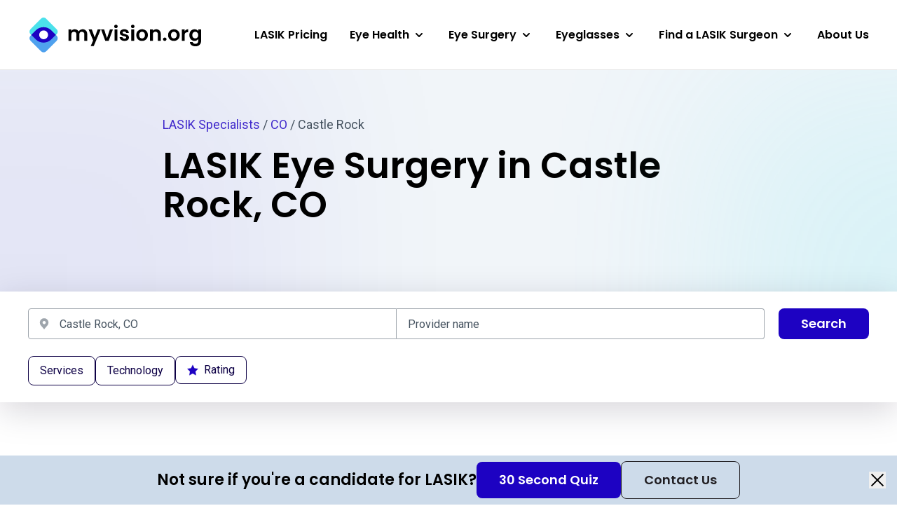

--- FILE ---
content_type: text/html; charset=UTF-8
request_url: https://myvision.org/directory/co/castle-rock/
body_size: 37519
content:
<!DOCTYPE html>
<html lang="en-US">

<head>
    <meta name="viewport" content="width=device-width, initial-scale=1.0" charset="UTF-8" />

        <script>(function(w,d,s,l,i){w[l]=w[l]||[];w[l].push({'gtm.start':
    new Date().getTime(),event:'gtm.js'});var f=d.getElementsByTagName(s)[0],
    j=d.createElement(s),dl=l!='dataLayer'?'&l='+l:'';j.async=true;j.src=
    'https://www.googletagmanager.com/gtm.js?id='+i+dl;f.parentNode.insertBefore(j,f);
    })(window,document,'script','dataLayer','GTM-PCQDRX4');</script>
    
        <link rel="apple-touch-icon" sizes="180x180" href="/apple-touch-icon.png">
    <link rel="icon" type="image/png" sizes="32x32" href="/favicon-32x32.png">
    <link rel="icon" type="image/png" sizes="16x16" href="/favicon-16x16.png">
    <link rel="manifest" href="/site.webmanifest">
    <link rel="mask-icon" href="/safari-pinned-tab.svg" color="#5bbad5">
    <meta name="msapplication-TileColor" content="#2d89ef">
    <meta name="theme-color" content="#ffffff">

        <link rel="preconnect" href="https://fonts.googleapis.com">
    <link rel="preconnect" href="https://fonts.gstatic.com" crossorigin>
    <link rel="preload" as="style" href="https://fonts.googleapis.com/css2?family=Poppins:wght@600&family=Roboto&display=swap">
    <link rel="stylesheet" media="print" onload="this.onload=null;this.removeAttribute('media');" href="https://fonts.googleapis.com/css2?family=Poppins:wght@600&family=Roboto&display=swap">
    <noscript>
        <link rel="stylesheet" href="https://fonts.googleapis.com/css2?family=Poppins:wght@600&family=Roboto&display=swap">
    </noscript>
    
    <meta name='robots' content='index, follow, max-image-preview:large, max-snippet:-1, max-video-preview:-1' />

	<!-- This site is optimized with the Yoast SEO plugin v20.11 - https://yoast.com/wordpress/plugins/seo/ -->
	<title>Best LASIK Eye Surgery in Castle Rock, CO - 14 Options Rated</title>
	<meta name="description" content="Find the right LASIK Eye Surgery provider in Castle Rock, CO with our deep analysis &amp; ratings of 14 LASIK providers near you." />
	<meta property="og:locale" content="en_US" />
	<meta property="og:type" content="website" />
	<meta property="og:site_name" content="MyVision.org" />
	<meta name="twitter:card" content="summary_large_image" />
	<script type="application/ld+json" class="yoast-schema-graph">{"@context":"https://schema.org","@graph":[{"@type":"WebSite","@id":"https://myvision.org/#website","url":"https://myvision.org/","name":"MyVision.org","description":"Healthier eyes, happier lives.","potentialAction":[{"@type":"SearchAction","target":{"@type":"EntryPoint","urlTemplate":"https://myvision.org/?s={search_term_string}"},"query-input":"required name=search_term_string"}],"inLanguage":"en-US"}]}</script>
	<!-- / Yoast SEO plugin. -->


<link rel='dns-prefetch' href='//myvision.org' />
<link rel='dns-prefetch' href='//api.mapbox.com' />
<script>
window._wpemojiSettings = {"baseUrl":"https:\/\/s.w.org\/images\/core\/emoji\/14.0.0\/72x72\/","ext":".png","svgUrl":"https:\/\/s.w.org\/images\/core\/emoji\/14.0.0\/svg\/","svgExt":".svg","source":{"concatemoji":"https:\/\/myvision.org\/wp-includes\/js\/wp-emoji-release.min.js?ver=6.4.1"}};
/*! This file is auto-generated */
!function(i,n){var o,s,e;function c(e){try{var t={supportTests:e,timestamp:(new Date).valueOf()};sessionStorage.setItem(o,JSON.stringify(t))}catch(e){}}function p(e,t,n){e.clearRect(0,0,e.canvas.width,e.canvas.height),e.fillText(t,0,0);var t=new Uint32Array(e.getImageData(0,0,e.canvas.width,e.canvas.height).data),r=(e.clearRect(0,0,e.canvas.width,e.canvas.height),e.fillText(n,0,0),new Uint32Array(e.getImageData(0,0,e.canvas.width,e.canvas.height).data));return t.every(function(e,t){return e===r[t]})}function u(e,t,n){switch(t){case"flag":return n(e,"\ud83c\udff3\ufe0f\u200d\u26a7\ufe0f","\ud83c\udff3\ufe0f\u200b\u26a7\ufe0f")?!1:!n(e,"\ud83c\uddfa\ud83c\uddf3","\ud83c\uddfa\u200b\ud83c\uddf3")&&!n(e,"\ud83c\udff4\udb40\udc67\udb40\udc62\udb40\udc65\udb40\udc6e\udb40\udc67\udb40\udc7f","\ud83c\udff4\u200b\udb40\udc67\u200b\udb40\udc62\u200b\udb40\udc65\u200b\udb40\udc6e\u200b\udb40\udc67\u200b\udb40\udc7f");case"emoji":return!n(e,"\ud83e\udef1\ud83c\udffb\u200d\ud83e\udef2\ud83c\udfff","\ud83e\udef1\ud83c\udffb\u200b\ud83e\udef2\ud83c\udfff")}return!1}function f(e,t,n){var r="undefined"!=typeof WorkerGlobalScope&&self instanceof WorkerGlobalScope?new OffscreenCanvas(300,150):i.createElement("canvas"),a=r.getContext("2d",{willReadFrequently:!0}),o=(a.textBaseline="top",a.font="600 32px Arial",{});return e.forEach(function(e){o[e]=t(a,e,n)}),o}function t(e){var t=i.createElement("script");t.src=e,t.defer=!0,i.head.appendChild(t)}"undefined"!=typeof Promise&&(o="wpEmojiSettingsSupports",s=["flag","emoji"],n.supports={everything:!0,everythingExceptFlag:!0},e=new Promise(function(e){i.addEventListener("DOMContentLoaded",e,{once:!0})}),new Promise(function(t){var n=function(){try{var e=JSON.parse(sessionStorage.getItem(o));if("object"==typeof e&&"number"==typeof e.timestamp&&(new Date).valueOf()<e.timestamp+604800&&"object"==typeof e.supportTests)return e.supportTests}catch(e){}return null}();if(!n){if("undefined"!=typeof Worker&&"undefined"!=typeof OffscreenCanvas&&"undefined"!=typeof URL&&URL.createObjectURL&&"undefined"!=typeof Blob)try{var e="postMessage("+f.toString()+"("+[JSON.stringify(s),u.toString(),p.toString()].join(",")+"));",r=new Blob([e],{type:"text/javascript"}),a=new Worker(URL.createObjectURL(r),{name:"wpTestEmojiSupports"});return void(a.onmessage=function(e){c(n=e.data),a.terminate(),t(n)})}catch(e){}c(n=f(s,u,p))}t(n)}).then(function(e){for(var t in e)n.supports[t]=e[t],n.supports.everything=n.supports.everything&&n.supports[t],"flag"!==t&&(n.supports.everythingExceptFlag=n.supports.everythingExceptFlag&&n.supports[t]);n.supports.everythingExceptFlag=n.supports.everythingExceptFlag&&!n.supports.flag,n.DOMReady=!1,n.readyCallback=function(){n.DOMReady=!0}}).then(function(){return e}).then(function(){var e;n.supports.everything||(n.readyCallback(),(e=n.source||{}).concatemoji?t(e.concatemoji):e.wpemoji&&e.twemoji&&(t(e.twemoji),t(e.wpemoji)))}))}((window,document),window._wpemojiSettings);
</script>
<style id='wp-emoji-styles-inline-css'>

	img.wp-smiley, img.emoji {
		display: inline !important;
		border: none !important;
		box-shadow: none !important;
		height: 1em !important;
		width: 1em !important;
		margin: 0 0.07em !important;
		vertical-align: -0.1em !important;
		background: none !important;
		padding: 0 !important;
	}
</style>
<link rel='stylesheet' id='wp-block-library-css' href='https://myvision.org/wp-includes/css/dist/block-library/style.min.css?ver=6.4.1' media='all' />
<style id='wp-block-library-theme-inline-css'>
.wp-block-audio figcaption{color:#555;font-size:13px;text-align:center}.is-dark-theme .wp-block-audio figcaption{color:hsla(0,0%,100%,.65)}.wp-block-audio{margin:0 0 1em}.wp-block-code{border:1px solid #ccc;border-radius:4px;font-family:Menlo,Consolas,monaco,monospace;padding:.8em 1em}.wp-block-embed figcaption{color:#555;font-size:13px;text-align:center}.is-dark-theme .wp-block-embed figcaption{color:hsla(0,0%,100%,.65)}.wp-block-embed{margin:0 0 1em}.blocks-gallery-caption{color:#555;font-size:13px;text-align:center}.is-dark-theme .blocks-gallery-caption{color:hsla(0,0%,100%,.65)}.wp-block-image figcaption{color:#555;font-size:13px;text-align:center}.is-dark-theme .wp-block-image figcaption{color:hsla(0,0%,100%,.65)}.wp-block-image{margin:0 0 1em}.wp-block-pullquote{border-bottom:4px solid;border-top:4px solid;color:currentColor;margin-bottom:1.75em}.wp-block-pullquote cite,.wp-block-pullquote footer,.wp-block-pullquote__citation{color:currentColor;font-size:.8125em;font-style:normal;text-transform:uppercase}.wp-block-quote{border-left:.25em solid;margin:0 0 1.75em;padding-left:1em}.wp-block-quote cite,.wp-block-quote footer{color:currentColor;font-size:.8125em;font-style:normal;position:relative}.wp-block-quote.has-text-align-right{border-left:none;border-right:.25em solid;padding-left:0;padding-right:1em}.wp-block-quote.has-text-align-center{border:none;padding-left:0}.wp-block-quote.is-large,.wp-block-quote.is-style-large,.wp-block-quote.is-style-plain{border:none}.wp-block-search .wp-block-search__label{font-weight:700}.wp-block-search__button{border:1px solid #ccc;padding:.375em .625em}:where(.wp-block-group.has-background){padding:1.25em 2.375em}.wp-block-separator.has-css-opacity{opacity:.4}.wp-block-separator{border:none;border-bottom:2px solid;margin-left:auto;margin-right:auto}.wp-block-separator.has-alpha-channel-opacity{opacity:1}.wp-block-separator:not(.is-style-wide):not(.is-style-dots){width:100px}.wp-block-separator.has-background:not(.is-style-dots){border-bottom:none;height:1px}.wp-block-separator.has-background:not(.is-style-wide):not(.is-style-dots){height:2px}.wp-block-table{margin:0 0 1em}.wp-block-table td,.wp-block-table th{word-break:normal}.wp-block-table figcaption{color:#555;font-size:13px;text-align:center}.is-dark-theme .wp-block-table figcaption{color:hsla(0,0%,100%,.65)}.wp-block-video figcaption{color:#555;font-size:13px;text-align:center}.is-dark-theme .wp-block-video figcaption{color:hsla(0,0%,100%,.65)}.wp-block-video{margin:0 0 1em}.wp-block-template-part.has-background{margin-bottom:0;margin-top:0;padding:1.25em 2.375em}
</style>
<style id='classic-theme-styles-inline-css'>
/*! This file is auto-generated */
.wp-block-button__link{color:#fff;background-color:#32373c;border-radius:9999px;box-shadow:none;text-decoration:none;padding:calc(.667em + 2px) calc(1.333em + 2px);font-size:1.125em}.wp-block-file__button{background:#32373c;color:#fff;text-decoration:none}
</style>
<style id='global-styles-inline-css'>
body{--wp--preset--color--black: #000000;--wp--preset--color--cyan-bluish-gray: #abb8c3;--wp--preset--color--white: #ffffff;--wp--preset--color--pale-pink: #f78da7;--wp--preset--color--vivid-red: #cf2e2e;--wp--preset--color--luminous-vivid-orange: #ff6900;--wp--preset--color--luminous-vivid-amber: #fcb900;--wp--preset--color--light-green-cyan: #7bdcb5;--wp--preset--color--vivid-green-cyan: #00d084;--wp--preset--color--pale-cyan-blue: #8ed1fc;--wp--preset--color--vivid-cyan-blue: #0693e3;--wp--preset--color--vivid-purple: #9b51e0;--wp--preset--gradient--vivid-cyan-blue-to-vivid-purple: linear-gradient(135deg,rgba(6,147,227,1) 0%,rgb(155,81,224) 100%);--wp--preset--gradient--light-green-cyan-to-vivid-green-cyan: linear-gradient(135deg,rgb(122,220,180) 0%,rgb(0,208,130) 100%);--wp--preset--gradient--luminous-vivid-amber-to-luminous-vivid-orange: linear-gradient(135deg,rgba(252,185,0,1) 0%,rgba(255,105,0,1) 100%);--wp--preset--gradient--luminous-vivid-orange-to-vivid-red: linear-gradient(135deg,rgba(255,105,0,1) 0%,rgb(207,46,46) 100%);--wp--preset--gradient--very-light-gray-to-cyan-bluish-gray: linear-gradient(135deg,rgb(238,238,238) 0%,rgb(169,184,195) 100%);--wp--preset--gradient--cool-to-warm-spectrum: linear-gradient(135deg,rgb(74,234,220) 0%,rgb(151,120,209) 20%,rgb(207,42,186) 40%,rgb(238,44,130) 60%,rgb(251,105,98) 80%,rgb(254,248,76) 100%);--wp--preset--gradient--blush-light-purple: linear-gradient(135deg,rgb(255,206,236) 0%,rgb(152,150,240) 100%);--wp--preset--gradient--blush-bordeaux: linear-gradient(135deg,rgb(254,205,165) 0%,rgb(254,45,45) 50%,rgb(107,0,62) 100%);--wp--preset--gradient--luminous-dusk: linear-gradient(135deg,rgb(255,203,112) 0%,rgb(199,81,192) 50%,rgb(65,88,208) 100%);--wp--preset--gradient--pale-ocean: linear-gradient(135deg,rgb(255,245,203) 0%,rgb(182,227,212) 50%,rgb(51,167,181) 100%);--wp--preset--gradient--electric-grass: linear-gradient(135deg,rgb(202,248,128) 0%,rgb(113,206,126) 100%);--wp--preset--gradient--midnight: linear-gradient(135deg,rgb(2,3,129) 0%,rgb(40,116,252) 100%);--wp--preset--font-size--small: 13px;--wp--preset--font-size--medium: 20px;--wp--preset--font-size--large: 36px;--wp--preset--font-size--x-large: 42px;--wp--preset--spacing--20: 0.44rem;--wp--preset--spacing--30: 0.67rem;--wp--preset--spacing--40: 1rem;--wp--preset--spacing--50: 1.5rem;--wp--preset--spacing--60: 2.25rem;--wp--preset--spacing--70: 3.38rem;--wp--preset--spacing--80: 5.06rem;--wp--preset--shadow--natural: 6px 6px 9px rgba(0, 0, 0, 0.2);--wp--preset--shadow--deep: 12px 12px 50px rgba(0, 0, 0, 0.4);--wp--preset--shadow--sharp: 6px 6px 0px rgba(0, 0, 0, 0.2);--wp--preset--shadow--outlined: 6px 6px 0px -3px rgba(255, 255, 255, 1), 6px 6px rgba(0, 0, 0, 1);--wp--preset--shadow--crisp: 6px 6px 0px rgba(0, 0, 0, 1);}:where(.is-layout-flex){gap: 0.5em;}:where(.is-layout-grid){gap: 0.5em;}body .is-layout-flow > .alignleft{float: left;margin-inline-start: 0;margin-inline-end: 2em;}body .is-layout-flow > .alignright{float: right;margin-inline-start: 2em;margin-inline-end: 0;}body .is-layout-flow > .aligncenter{margin-left: auto !important;margin-right: auto !important;}body .is-layout-constrained > .alignleft{float: left;margin-inline-start: 0;margin-inline-end: 2em;}body .is-layout-constrained > .alignright{float: right;margin-inline-start: 2em;margin-inline-end: 0;}body .is-layout-constrained > .aligncenter{margin-left: auto !important;margin-right: auto !important;}body .is-layout-constrained > :where(:not(.alignleft):not(.alignright):not(.alignfull)){max-width: var(--wp--style--global--content-size);margin-left: auto !important;margin-right: auto !important;}body .is-layout-constrained > .alignwide{max-width: var(--wp--style--global--wide-size);}body .is-layout-flex{display: flex;}body .is-layout-flex{flex-wrap: wrap;align-items: center;}body .is-layout-flex > *{margin: 0;}body .is-layout-grid{display: grid;}body .is-layout-grid > *{margin: 0;}:where(.wp-block-columns.is-layout-flex){gap: 2em;}:where(.wp-block-columns.is-layout-grid){gap: 2em;}:where(.wp-block-post-template.is-layout-flex){gap: 1.25em;}:where(.wp-block-post-template.is-layout-grid){gap: 1.25em;}.has-black-color{color: var(--wp--preset--color--black) !important;}.has-cyan-bluish-gray-color{color: var(--wp--preset--color--cyan-bluish-gray) !important;}.has-white-color{color: var(--wp--preset--color--white) !important;}.has-pale-pink-color{color: var(--wp--preset--color--pale-pink) !important;}.has-vivid-red-color{color: var(--wp--preset--color--vivid-red) !important;}.has-luminous-vivid-orange-color{color: var(--wp--preset--color--luminous-vivid-orange) !important;}.has-luminous-vivid-amber-color{color: var(--wp--preset--color--luminous-vivid-amber) !important;}.has-light-green-cyan-color{color: var(--wp--preset--color--light-green-cyan) !important;}.has-vivid-green-cyan-color{color: var(--wp--preset--color--vivid-green-cyan) !important;}.has-pale-cyan-blue-color{color: var(--wp--preset--color--pale-cyan-blue) !important;}.has-vivid-cyan-blue-color{color: var(--wp--preset--color--vivid-cyan-blue) !important;}.has-vivid-purple-color{color: var(--wp--preset--color--vivid-purple) !important;}.has-black-background-color{background-color: var(--wp--preset--color--black) !important;}.has-cyan-bluish-gray-background-color{background-color: var(--wp--preset--color--cyan-bluish-gray) !important;}.has-white-background-color{background-color: var(--wp--preset--color--white) !important;}.has-pale-pink-background-color{background-color: var(--wp--preset--color--pale-pink) !important;}.has-vivid-red-background-color{background-color: var(--wp--preset--color--vivid-red) !important;}.has-luminous-vivid-orange-background-color{background-color: var(--wp--preset--color--luminous-vivid-orange) !important;}.has-luminous-vivid-amber-background-color{background-color: var(--wp--preset--color--luminous-vivid-amber) !important;}.has-light-green-cyan-background-color{background-color: var(--wp--preset--color--light-green-cyan) !important;}.has-vivid-green-cyan-background-color{background-color: var(--wp--preset--color--vivid-green-cyan) !important;}.has-pale-cyan-blue-background-color{background-color: var(--wp--preset--color--pale-cyan-blue) !important;}.has-vivid-cyan-blue-background-color{background-color: var(--wp--preset--color--vivid-cyan-blue) !important;}.has-vivid-purple-background-color{background-color: var(--wp--preset--color--vivid-purple) !important;}.has-black-border-color{border-color: var(--wp--preset--color--black) !important;}.has-cyan-bluish-gray-border-color{border-color: var(--wp--preset--color--cyan-bluish-gray) !important;}.has-white-border-color{border-color: var(--wp--preset--color--white) !important;}.has-pale-pink-border-color{border-color: var(--wp--preset--color--pale-pink) !important;}.has-vivid-red-border-color{border-color: var(--wp--preset--color--vivid-red) !important;}.has-luminous-vivid-orange-border-color{border-color: var(--wp--preset--color--luminous-vivid-orange) !important;}.has-luminous-vivid-amber-border-color{border-color: var(--wp--preset--color--luminous-vivid-amber) !important;}.has-light-green-cyan-border-color{border-color: var(--wp--preset--color--light-green-cyan) !important;}.has-vivid-green-cyan-border-color{border-color: var(--wp--preset--color--vivid-green-cyan) !important;}.has-pale-cyan-blue-border-color{border-color: var(--wp--preset--color--pale-cyan-blue) !important;}.has-vivid-cyan-blue-border-color{border-color: var(--wp--preset--color--vivid-cyan-blue) !important;}.has-vivid-purple-border-color{border-color: var(--wp--preset--color--vivid-purple) !important;}.has-vivid-cyan-blue-to-vivid-purple-gradient-background{background: var(--wp--preset--gradient--vivid-cyan-blue-to-vivid-purple) !important;}.has-light-green-cyan-to-vivid-green-cyan-gradient-background{background: var(--wp--preset--gradient--light-green-cyan-to-vivid-green-cyan) !important;}.has-luminous-vivid-amber-to-luminous-vivid-orange-gradient-background{background: var(--wp--preset--gradient--luminous-vivid-amber-to-luminous-vivid-orange) !important;}.has-luminous-vivid-orange-to-vivid-red-gradient-background{background: var(--wp--preset--gradient--luminous-vivid-orange-to-vivid-red) !important;}.has-very-light-gray-to-cyan-bluish-gray-gradient-background{background: var(--wp--preset--gradient--very-light-gray-to-cyan-bluish-gray) !important;}.has-cool-to-warm-spectrum-gradient-background{background: var(--wp--preset--gradient--cool-to-warm-spectrum) !important;}.has-blush-light-purple-gradient-background{background: var(--wp--preset--gradient--blush-light-purple) !important;}.has-blush-bordeaux-gradient-background{background: var(--wp--preset--gradient--blush-bordeaux) !important;}.has-luminous-dusk-gradient-background{background: var(--wp--preset--gradient--luminous-dusk) !important;}.has-pale-ocean-gradient-background{background: var(--wp--preset--gradient--pale-ocean) !important;}.has-electric-grass-gradient-background{background: var(--wp--preset--gradient--electric-grass) !important;}.has-midnight-gradient-background{background: var(--wp--preset--gradient--midnight) !important;}.has-small-font-size{font-size: var(--wp--preset--font-size--small) !important;}.has-medium-font-size{font-size: var(--wp--preset--font-size--medium) !important;}.has-large-font-size{font-size: var(--wp--preset--font-size--large) !important;}.has-x-large-font-size{font-size: var(--wp--preset--font-size--x-large) !important;}
.wp-block-navigation a:where(:not(.wp-element-button)){color: inherit;}
:where(.wp-block-post-template.is-layout-flex){gap: 1.25em;}:where(.wp-block-post-template.is-layout-grid){gap: 1.25em;}
:where(.wp-block-columns.is-layout-flex){gap: 2em;}:where(.wp-block-columns.is-layout-grid){gap: 2em;}
.wp-block-pullquote{font-size: 1.5em;line-height: 1.6;}
</style>
<link rel='stylesheet' id='tailwindcss-css' href='https://myvision.org/wp-content/themes/myvision/dist/css/index.prod.css?ver=1768399997' media='all' />
<link rel='stylesheet' id='app-css' href='https://api.mapbox.com/mapbox-gl-js/v3.3.0/mapbox-gl.css' media='all' />
<script src="https://myvision.org/wp-includes/js/jquery/jquery.min.js?ver=3.7.1" id="jquery-core-js"></script>
<script src="https://myvision.org/wp-includes/js/jquery/jquery-migrate.min.js?ver=3.4.1" id="jquery-migrate-js"></script>
<link rel="https://api.w.org/" href="https://myvision.org/wp-json/" /><link rel="EditURI" type="application/rsd+xml" title="RSD" href="https://myvision.org/xmlrpc.php?rsd" />
<meta name="generator" content="WordPress 6.4.1" />
		<script>
			document.documentElement.className = document.documentElement.className.replace( 'no-js', 'js' );
		</script>
				<style>
			.no-js img.lazyload { display: none; }
			figure.wp-block-image img.lazyloading { min-width: 150px; }
							.lazyload, .lazyloading { opacity: 0; }
				.lazyloaded {
					opacity: 1;
					transition: opacity 100ms;
					transition-delay: 0ms;
				}
					</style>
		</head>

<body class="blog wp-embed-responsive bg-white flex flex-col min-h-screen group/body">

<noscript><iframe 
height="0" width="0" style="display:none;visibility:hidden" data-src="https://www.googletagmanager.com/ns.html?id=GTM-PCQDRX4" class="lazyload" src="[data-uri]"></iframe></noscript>



<header
    class="relative h-[60px] lg:h-[100px] bg-white border-b border-black/10 z-30"
    data-region="Header"
>
    <div class="Container-lg h-full flex justify-between items-center min-h-[44px]">

        <a href="/" class="block w-[124px] lg:w-[192px] xl:w-auto">
            <span class="sr-only">Myvision.org Home</span>
            <svg class="max-w-full" width="247" height="54" viewBox="0 0 247 54" fill="none" xmlns="http://www.w3.org/2000/svg">
<path d="M77.8292 18.7687C79.8102 18.7687 81.4027 19.3802 82.6068 20.6033C83.8303 21.8069 84.4421 23.4959 84.4421 25.6703V35.1345H80.3637V26.2236C80.3637 24.9617 80.0432 24.0007 79.4023 23.3406C78.7614 22.6611 77.8875 22.3214 76.7805 22.3214C75.6735 22.3214 74.7898 22.6611 74.1295 23.3406C73.4886 24.0007 73.1681 24.9617 73.1681 26.2236V35.1345H69.0897V26.2236C69.0897 24.9617 68.7692 24.0007 68.1283 23.3406C67.4874 22.6611 66.6135 22.3214 65.5065 22.3214C64.3801 22.3214 63.4867 22.6611 62.8264 23.3406C62.1855 24.0007 61.865 24.9617 61.865 26.2236V35.1345H57.7866V19.0016H61.865V20.9527C62.3894 20.2732 63.0594 19.7394 63.8751 19.3511C64.7102 18.9628 65.623 18.7687 66.6135 18.7687C67.8759 18.7687 69.0023 19.0405 69.9928 19.584C70.9833 20.1082 71.7504 20.8654 72.2942 21.8555C72.8186 20.9236 73.576 20.1762 74.5665 19.6132C75.5764 19.0502 76.6639 18.7687 77.8292 18.7687Z" fill="black"/>
<path d="M103.752 19.0016L93.7599 42.7642H89.4193L92.9151 34.7268L86.4479 19.0016H91.0215L95.1874 30.2714L99.4115 19.0016H103.752Z" fill="black"/>
<path d="M112.68 31.3779L116.759 19.0016H121.099L115.127 35.1345H110.175L104.232 19.0016H108.602L112.68 31.3779Z" fill="black"/>
<path d="M125.458 17.0797C124.74 17.0797 124.138 16.8564 123.652 16.4099C123.186 15.9439 122.953 15.3712 122.953 14.6918C122.953 14.0123 123.186 13.4493 123.652 13.0027C124.138 12.5368 124.74 12.3038 125.458 12.3038C126.177 12.3038 126.769 12.5368 127.235 13.0027C127.721 13.4493 127.964 14.0123 127.964 14.6918C127.964 15.3712 127.721 15.9439 127.235 16.4099C126.769 16.8564 126.177 17.0797 125.458 17.0797ZM127.468 19.0016V35.1345H123.39V19.0016H127.468Z" fill="black"/>
<path d="M137.674 35.3966C136.353 35.3966 135.168 35.1636 134.12 34.6977C133.071 34.2124 132.236 33.562 131.614 32.7466C131.012 31.9312 130.682 31.0285 130.624 30.0384H134.731C134.809 30.6596 135.11 31.1741 135.634 31.5818C136.178 31.9895 136.848 32.1933 137.645 32.1933C138.421 32.1933 139.023 32.038 139.451 31.7274C139.897 31.4168 140.121 31.0188 140.121 30.5334C140.121 30.0093 139.849 29.621 139.305 29.3686C138.781 29.0968 137.936 28.8056 136.771 28.495C135.567 28.2038 134.576 27.9029 133.799 27.5923C133.042 27.2816 132.381 26.806 131.818 26.1653C131.274 25.5247 131.003 24.6608 131.003 23.5736C131.003 22.6805 131.255 21.8652 131.76 21.1274C132.284 20.3897 133.022 19.8073 133.974 19.3802C134.945 18.9531 136.081 18.7395 137.382 18.7395C139.305 18.7395 140.839 19.2249 141.985 20.1956C143.131 21.1469 143.762 22.4379 143.879 24.0686H139.975C139.917 23.428 139.645 22.9232 139.159 22.5544C138.693 22.1661 138.062 21.9719 137.266 21.9719C136.528 21.9719 135.955 22.1078 135.547 22.3796C135.159 22.6514 134.964 23.03 134.964 23.5153C134.964 24.0589 135.236 24.4763 135.78 24.7675C136.324 25.0393 137.169 25.3208 138.315 25.612C139.48 25.9032 140.441 26.2042 141.199 26.5148C141.956 26.8254 142.607 27.3107 143.15 27.9708C143.714 28.6115 144.005 29.4657 144.024 30.5334C144.024 31.4653 143.762 32.3001 143.238 33.0378C142.733 33.7756 141.995 34.358 141.024 34.7851C140.072 35.1928 138.955 35.3966 137.674 35.3966Z" fill="black"/>
<path d="M149.441 17.0797C148.722 17.0797 148.12 16.8564 147.634 16.4099C147.168 15.9439 146.935 15.3712 146.935 14.6918C146.935 14.0123 147.168 13.4493 147.634 13.0027C148.12 12.5368 148.722 12.3038 149.441 12.3038C150.159 12.3038 150.752 12.5368 151.218 13.0027C151.703 13.4493 151.946 14.0123 151.946 14.6918C151.946 15.3712 151.703 15.9439 151.218 16.4099C150.752 16.8564 150.159 17.0797 149.441 17.0797ZM151.451 19.0016V35.1345H147.372V19.0016H151.451Z" fill="black"/>
<path d="M162.647 35.3966C161.093 35.3966 159.695 35.0569 158.452 34.3774C157.209 33.6785 156.228 32.6981 155.509 31.4362C154.81 30.1743 154.461 28.7183 154.461 27.0681C154.461 25.4179 154.82 23.9619 155.538 22.7C156.277 21.4381 157.277 20.4674 158.539 19.7879C159.801 19.089 161.209 18.7395 162.763 18.7395C164.317 18.7395 165.725 19.089 166.987 19.7879C168.25 20.4674 169.24 21.4381 169.959 22.7C170.697 23.9619 171.066 25.4179 171.066 27.0681C171.066 28.7183 170.687 30.1743 169.93 31.4362C169.192 32.6981 168.182 33.6785 166.9 34.3774C165.637 35.0569 164.22 35.3966 162.647 35.3966ZM162.647 31.8439C163.385 31.8439 164.074 31.6692 164.715 31.3197C165.375 30.9508 165.9 30.4073 166.288 29.6889C166.677 28.9706 166.871 28.097 166.871 27.0681C166.871 25.5344 166.463 24.3598 165.647 23.5445C164.851 22.7097 163.87 22.2923 162.705 22.2923C161.54 22.2923 160.559 22.7097 159.763 23.5445C158.986 24.3598 158.597 25.5344 158.597 27.0681C158.597 28.6018 158.976 29.786 159.733 30.6208C160.51 31.4362 161.481 31.8439 162.647 31.8439Z" fill="black"/>
<path d="M183.001 18.7687C184.924 18.7687 186.477 19.3802 187.662 20.6033C188.847 21.8069 189.439 23.4959 189.439 25.6703V35.1345H185.36V26.2236C185.36 24.9423 185.04 23.9619 184.399 23.2824C183.758 22.5835 182.884 22.234 181.777 22.234C180.651 22.234 179.757 22.5835 179.097 23.2824C178.456 23.9619 178.136 24.9423 178.136 26.2236V35.1345H174.057V19.0016H178.136V21.011C178.68 20.3121 179.369 19.7685 180.204 19.3802C181.059 18.9725 181.991 18.7687 183.001 18.7687Z" fill="black"/>
<path d="M195.123 35.3384C194.385 35.3384 193.774 35.1151 193.288 34.6686C192.822 34.2027 192.589 33.63 192.589 32.9505C192.589 32.271 192.822 31.708 193.288 31.2615C193.774 30.7955 194.385 30.5626 195.123 30.5626C195.842 30.5626 196.434 30.7955 196.901 31.2615C197.367 31.708 197.6 32.271 197.6 32.9505C197.6 33.63 197.367 34.2027 196.901 34.6686C196.434 35.1151 195.842 35.3384 195.123 35.3384Z" fill="black"/>
<path d="M208.051 35.3966C206.497 35.3966 205.099 35.0569 203.856 34.3774C202.613 33.6785 201.632 32.6981 200.914 31.4362C200.215 30.1743 199.865 28.7183 199.865 27.0681C199.865 25.4179 200.224 23.9619 200.943 22.7C201.681 21.4381 202.681 20.4674 203.944 19.7879C205.206 19.089 206.614 18.7395 208.168 18.7395C209.721 18.7395 211.129 19.089 212.392 19.7879C213.654 20.4674 214.645 21.4381 215.363 22.7C216.101 23.9619 216.47 25.4179 216.47 27.0681C216.47 28.7183 216.092 30.1743 215.334 31.4362C214.596 32.6981 213.586 33.6785 212.304 34.3774C211.042 35.0569 209.624 35.3966 208.051 35.3966ZM208.051 31.8439C208.789 31.8439 209.479 31.6692 210.119 31.3197C210.78 30.9508 211.304 30.4073 211.693 29.6889C212.081 28.9706 212.275 28.097 212.275 27.0681C212.275 25.5344 211.867 24.3598 211.052 23.5445C210.255 22.7097 209.275 22.2923 208.109 22.2923C206.944 22.2923 205.963 22.7097 205.167 23.5445C204.39 24.3598 204.002 25.5344 204.002 27.0681C204.002 28.6018 204.381 29.786 205.138 30.6208C205.915 31.4362 206.886 31.8439 208.051 31.8439Z" fill="black"/>
<path d="M223.54 21.506C224.065 20.6518 224.744 19.982 225.58 19.4967C226.434 19.0113 227.405 18.7687 228.493 18.7687V23.0494H227.415C226.133 23.0494 225.162 23.3503 224.502 23.9522C223.861 24.554 223.54 25.6023 223.54 27.0972V35.1345H219.462V19.0016H223.54V21.506Z" fill="black"/>
<path d="M237.561 18.7395C238.765 18.7395 239.824 18.9822 240.737 19.4676C241.649 19.9335 242.368 20.545 242.892 21.3022V19.0016H247V35.251C247 36.7459 246.699 38.0757 246.097 39.2406C245.495 40.4248 244.592 41.3567 243.388 42.0361C242.184 42.735 240.727 43.0845 239.018 43.0845C236.726 43.0845 234.842 42.5506 233.366 41.4829C231.91 40.4151 231.084 38.9591 230.89 37.1147H234.939C235.153 37.8525 235.609 38.4349 236.309 38.862C237.027 39.3085 237.891 39.5318 238.901 39.5318C240.086 39.5318 241.047 39.1726 241.785 38.4543C242.523 37.7554 242.892 36.6876 242.892 35.251V32.7466C242.368 33.5038 241.64 34.1347 240.708 34.6395C239.795 35.1442 238.746 35.3966 237.561 35.3966C236.202 35.3966 234.959 35.0472 233.832 34.3483C232.706 33.6494 231.813 32.669 231.152 31.4071C230.511 30.1258 230.191 28.66 230.191 27.0098C230.191 25.3791 230.511 23.9327 231.152 22.6708C231.813 21.4089 232.696 20.4382 233.803 19.7588C234.93 19.0793 236.182 18.7395 237.561 18.7395ZM242.892 27.0681C242.892 26.078 242.698 25.2335 242.31 24.5346C241.921 23.8163 241.397 23.2727 240.737 22.9038C240.076 22.5155 239.367 22.3214 238.61 22.3214C237.853 22.3214 237.153 22.5058 236.513 22.8747C235.872 23.2435 235.347 23.7871 234.939 24.5054C234.551 25.2043 234.357 26.0391 234.357 27.0098C234.357 27.9805 234.551 28.8347 234.939 29.5725C235.347 30.2908 235.872 30.8441 236.513 31.2323C237.173 31.6206 237.872 31.8148 238.61 31.8148C239.367 31.8148 240.076 31.6303 240.737 31.2615C241.397 30.8732 241.921 30.3296 242.31 29.6307C242.698 28.9124 242.892 28.0582 242.892 27.0681Z" fill="black"/>
<path d="M18.6619 3.57199C20.6354 1.59923 23.8351 1.59924 25.8086 3.57199L40.8972 18.6549C42.8707 20.6276 42.8707 23.8261 40.8972 25.7989L22.2353 44.4537L3.57337 25.7989C1.59987 23.8261 1.59988 20.6276 3.57338 18.6549L18.6619 3.57199Z" fill="#4BE1EB"/>
<path d="M11.1042 20.4481C17.2517 14.3028 27.2188 14.3028 33.3664 20.4481L40.8972 27.976C42.8707 29.9488 42.8707 33.1473 40.8972 35.12L25.8086 50.2029C23.8351 52.1757 20.6354 52.1757 18.6619 50.2029L3.57337 35.12C1.59987 33.1473 1.59987 29.9488 3.57337 27.976L11.1042 20.4481Z" fill="#4FA1EE"/>
<path d="M10.9844 20.3699C17.132 14.2247 27.0991 14.2247 33.2466 20.3699L39.647 26.7679L33.2466 33.1659C27.0991 39.3111 17.132 39.3111 10.9844 33.1659L4.58406 26.7679L10.9844 20.3699Z" fill="#1D02C2"/>
<path d="M28.5595 26.6908C28.5595 30.1671 25.7404 32.9851 22.2628 32.9851C18.7853 32.9851 15.9661 30.1671 15.9661 26.6908C15.9661 23.2145 18.7853 20.3964 22.2628 20.3964C25.7404 20.3964 28.5595 23.2145 28.5595 26.6908Z" fill="white"/>
</svg>
        </a>

        <div class="flex justify-center items-center h-full">
                            <div class="Nav Nav--desktop hidden lg:block">
                    <ul id="menu-primary-menu" class="menu"><li class=' menu-item menu-item-type-post_type menu-item-object-page'><span class="Nav-itemText"><a href="https://myvision.org/pricing/">LASIK Pricing</a></span></li>
<li class=' menu-item menu-item-type-post_type menu-item-object-page menu-item-has-children'><span class="Nav-itemText"><a href="https://myvision.org/eye-health/">Eye Health<i class="Nav-caret --desktop"></i></a><button class="Nav-caret --mobile" data-plugin="nav-toggle"><span class="sr-only">Toggle mobile navigation</span></button></span>
<ul class="sub-menu">
<li class=' menu-item menu-item-type-post_type menu-item-object-page'><span class="Nav-itemText"><a href="https://myvision.org/eye-conditions/">Eye Conditions</a></span></li>
<li class=' menu-item menu-item-type-post_type menu-item-object-page'><span class="Nav-itemText"><a href="https://myvision.org/eye-health/eye-exams/">Eye Exams</a></span></li>
<li class=' menu-item menu-item-type-post_type menu-item-object-page'><span class="Nav-itemText"><a href="https://myvision.org/eye-conditions/refractive-errors/">Refractive Errors</a></span></li>
<li class=' menu-item menu-item-type-post_type menu-item-object-page'><span class="Nav-itemText"><a href="https://myvision.org/education/">Vision Education</a></span></li>
<li class=' menu-item menu-item-type-post_type menu-item-object-page'><span class="Nav-itemText"><a href="https://myvision.org/doctors/">Eye Doctors</a></span></li>
</ul>
</li>
<li class=' menu-item menu-item-type-post_type menu-item-object-page menu-item-has-children'><span class="Nav-itemText"><a href="https://myvision.org/eye-surgery/">Eye Surgery<i class="Nav-caret --desktop"></i></a><button class="Nav-caret --mobile" data-plugin="nav-toggle"><span class="sr-only">Toggle mobile navigation</span></button></span>
<ul class="sub-menu">
<li class=' menu-item menu-item-type-custom menu-item-object-custom'><span class="Nav-itemText"><a href="https://myvision.org/directory/">Surgeons</a></span></li>
<li class=' menu-item menu-item-type-post_type menu-item-object-page'><span class="Nav-itemText"><a href="https://myvision.org/lasik/">LASIK Eye Surgery</a></span></li>
<li class=' menu-item menu-item-type-post_type menu-item-object-page'><span class="Nav-itemText"><a href="https://myvision.org/cataracts/surgery/">Cataract Eye Surgery</a></span></li>
<li class=' menu-item menu-item-type-post_type menu-item-object-page'><span class="Nav-itemText"><a href="https://myvision.org/eye-surgery/laser/">Laser Eye Surgery</a></span></li>
<li class=' menu-item menu-item-type-post_type menu-item-object-page'><span class="Nav-itemText"><a href="https://myvision.org/eye-surgery/laser/prk/">Photorefractive Keratectomy (PRK)</a></span></li>
<li class=' menu-item menu-item-type-post_type menu-item-object-page'><span class="Nav-itemText"><a href="https://myvision.org/eye-surgery/laser/smile/">SMILE Eye Surgery</a></span></li>
</ul>
</li>
<li class=' menu-item menu-item-type-post_type menu-item-object-page menu-item-has-children'><span class="Nav-itemText"><a href="https://myvision.org/eyeglasses/">Eyeglasses<i class="Nav-caret --desktop"></i></a><button class="Nav-caret --mobile" data-plugin="nav-toggle"><span class="sr-only">Toggle mobile navigation</span></button></span>
<ul class="sub-menu">
<li class=' menu-item menu-item-type-post_type menu-item-object-page'><span class="Nav-itemText"><a href="https://myvision.org/eyeglasses/blue-light-glasses/">Blue Light Glasses</a></span></li>
<li class=' menu-item menu-item-type-post_type menu-item-object-page'><span class="Nav-itemText"><a href="https://myvision.org/eyeglasses/colorblind/">Colorblind Glasses</a></span></li>
<li class=' menu-item menu-item-type-post_type menu-item-object-page'><span class="Nav-itemText"><a href="https://myvision.org/eyeglasses/polarized-vs-non-polarized/">Polarized vs. Non-Polarized Sunglasses</a></span></li>
<li class=' menu-item menu-item-type-post_type menu-item-object-page'><span class="Nav-itemText"><a href="https://myvision.org/eyeglasses/gaming/">Gaming Glasses</a></span></li>
</ul>
</li>
<li class=' menu-item menu-item-type-custom menu-item-object-custom menu-item-has-children'><span class="Nav-itemText"><a href="https://myvision.org/directory/">Find a LASIK Surgeon<i class="Nav-caret --desktop"></i></a><button class="Nav-caret --mobile" data-plugin="nav-toggle"><span class="sr-only">Toggle mobile navigation</span></button></span>
<ul class="sub-menu">
<li class=' menu-item menu-item-type-custom menu-item-object-custom'><span class="Nav-itemText"><a href="https://myvision.org/directory/ca/">California</a></span></li>
<li class=' menu-item menu-item-type-custom menu-item-object-custom'><span class="Nav-itemText"><a href="https://myvision.org/directory/co/">Colorado</a></span></li>
<li class=' menu-item menu-item-type-custom menu-item-object-custom'><span class="Nav-itemText"><a href="https://myvision.org/directory/fl/">Florida</a></span></li>
<li class=' menu-item menu-item-type-custom menu-item-object-custom'><span class="Nav-itemText"><a href="https://myvision.org/directory/il/">Illinois</a></span></li>
<li class=' menu-item menu-item-type-custom menu-item-object-custom'><span class="Nav-itemText"><a href="https://myvision.org/directory/fl/miami/">Miami</a></span></li>
<li class=' menu-item menu-item-type-custom menu-item-object-custom'><span class="Nav-itemText"><a href="https://myvision.org/directory/ny/">New York</a></span></li>
<li class=' menu-item menu-item-type-custom menu-item-object-custom'><span class="Nav-itemText"><a href="https://myvision.org/directory/tx/">Texas</a></span></li>
<li class=' menu-item menu-item-type-custom menu-item-object-custom'><span class="Nav-itemText"><a href="https://myvision.org/directory/wa/">Washington</a></span></li>
<li class=' menu-item menu-item-type-custom menu-item-object-custom'><span class="Nav-itemText"><a href="https://myvision.org/directory/">Other States</a></span></li>
</ul>
</li>
<li class=' menu-item menu-item-type-custom menu-item-object-custom'><span class="Nav-itemText"><a href="/about/">About Us</a></span></li>
</ul>                </div>
                                </div>

        <div class="flex justify-end items-center lg:hidden">
                                        <button
                    class="lg:hidden h-11 w-11 flex justify-center items-center ml-2"
                    aria-label="Mobile navigation toggle"
                    data-modal-open="modal-mobile-nav"
                >
                    <svg width="20" height="15" viewBox="0 0 20 15" fill="none" xmlns="http://www.w3.org/2000/svg">
<path d="M20 13.5032C20 14.0532 19.554 14.4982 19.005 14.4982H10.995C10.7311 14.4982 10.478 14.3933 10.2914 14.2067C10.1048 14.0202 10 13.7671 10 13.5032C10 13.2393 10.1048 12.9862 10.2914 12.7996C10.478 12.613 10.7311 12.5082 10.995 12.5082H19.005C19.555 12.5082 20 12.9532 20 13.5032Z" fill="black"/>
<path d="M20 7.49817C20 8.04817 19.554 8.49317 19.005 8.49317H0.995C0.731109 8.49317 0.478028 8.38834 0.291429 8.20175C0.10483 8.01515 0 7.76206 0 7.49817C0 7.23428 0.10483 6.9812 0.291429 6.7946C0.478028 6.608 0.731109 6.50317 0.995 6.50317H19.005C19.555 6.50317 20 6.94917 20 7.49817Z" fill="black"/>
<path d="M19.005 2.48817C19.2689 2.48817 19.522 2.38334 19.7086 2.19674C19.8952 2.01014 20 1.75706 20 1.49317C20 1.22928 19.8952 0.976196 19.7086 0.789598C19.522 0.602999 19.2689 0.498169 19.005 0.498169H6.995C6.86433 0.498169 6.73495 0.523905 6.61423 0.573909C6.49351 0.623912 6.38382 0.697203 6.29143 0.789598C6.19903 0.881992 6.12574 0.99168 6.07574 1.1124C6.02574 1.23312 6 1.3625 6 1.49317C6 1.62383 6.02574 1.75322 6.07574 1.87394C6.12574 1.99466 6.19903 2.10435 6.29143 2.19674C6.38382 2.28913 6.49351 2.36243 6.61423 2.41243C6.73495 2.46243 6.86433 2.48817 6.995 2.48817H19.005Z" fill="black"/>
</svg>
                </button>
                    </div>

    </div>
</header>

<div id="modal-mobile-nav" class="Modal Modal--slide lg:hidden" aria-hidden="true">
    <div class="Modal-overlay" tabindex="-1">

        <div
            class="Modal-container"
            role="dialog"
            aria-modal="true"
            aria-labelledby="modal-mobile-nav-title"
        >

            <div id="modal-mobile-nav-title" class="sr-only">
                Mobile Navigation Menu
            </div>

            <button class="Modal-close" aria-label="Close modal" data-modal-close></button>

            <div id="modal-mobile-nav-content">
                <div class="Nav Nav--mobile">
                    <ul id="menu-primary-menu-1" class="menu"><li class=' menu-item menu-item-type-post_type menu-item-object-page'><span class="Nav-itemText"><a href="https://myvision.org/pricing/">LASIK Pricing</a></span></li>
<li class=' menu-item menu-item-type-post_type menu-item-object-page menu-item-has-children'><span class="Nav-itemText"><a href="https://myvision.org/eye-health/">Eye Health<i class="Nav-caret --desktop"></i></a><button class="Nav-caret --mobile" data-plugin="nav-toggle"><span class="sr-only">Toggle mobile navigation</span></button></span>
<ul class="sub-menu">
<li class=' menu-item menu-item-type-post_type menu-item-object-page'><span class="Nav-itemText"><a href="https://myvision.org/eye-conditions/">Eye Conditions</a></span></li>
<li class=' menu-item menu-item-type-post_type menu-item-object-page'><span class="Nav-itemText"><a href="https://myvision.org/eye-health/eye-exams/">Eye Exams</a></span></li>
<li class=' menu-item menu-item-type-post_type menu-item-object-page'><span class="Nav-itemText"><a href="https://myvision.org/eye-conditions/refractive-errors/">Refractive Errors</a></span></li>
<li class=' menu-item menu-item-type-post_type menu-item-object-page'><span class="Nav-itemText"><a href="https://myvision.org/education/">Vision Education</a></span></li>
<li class=' menu-item menu-item-type-post_type menu-item-object-page'><span class="Nav-itemText"><a href="https://myvision.org/doctors/">Eye Doctors</a></span></li>
</ul>
</li>
<li class=' menu-item menu-item-type-post_type menu-item-object-page menu-item-has-children'><span class="Nav-itemText"><a href="https://myvision.org/eye-surgery/">Eye Surgery<i class="Nav-caret --desktop"></i></a><button class="Nav-caret --mobile" data-plugin="nav-toggle"><span class="sr-only">Toggle mobile navigation</span></button></span>
<ul class="sub-menu">
<li class=' menu-item menu-item-type-custom menu-item-object-custom'><span class="Nav-itemText"><a href="https://myvision.org/directory/">Surgeons</a></span></li>
<li class=' menu-item menu-item-type-post_type menu-item-object-page'><span class="Nav-itemText"><a href="https://myvision.org/lasik/">LASIK Eye Surgery</a></span></li>
<li class=' menu-item menu-item-type-post_type menu-item-object-page'><span class="Nav-itemText"><a href="https://myvision.org/cataracts/surgery/">Cataract Eye Surgery</a></span></li>
<li class=' menu-item menu-item-type-post_type menu-item-object-page'><span class="Nav-itemText"><a href="https://myvision.org/eye-surgery/laser/">Laser Eye Surgery</a></span></li>
<li class=' menu-item menu-item-type-post_type menu-item-object-page'><span class="Nav-itemText"><a href="https://myvision.org/eye-surgery/laser/prk/">Photorefractive Keratectomy (PRK)</a></span></li>
<li class=' menu-item menu-item-type-post_type menu-item-object-page'><span class="Nav-itemText"><a href="https://myvision.org/eye-surgery/laser/smile/">SMILE Eye Surgery</a></span></li>
</ul>
</li>
<li class=' menu-item menu-item-type-post_type menu-item-object-page menu-item-has-children'><span class="Nav-itemText"><a href="https://myvision.org/eyeglasses/">Eyeglasses<i class="Nav-caret --desktop"></i></a><button class="Nav-caret --mobile" data-plugin="nav-toggle"><span class="sr-only">Toggle mobile navigation</span></button></span>
<ul class="sub-menu">
<li class=' menu-item menu-item-type-post_type menu-item-object-page'><span class="Nav-itemText"><a href="https://myvision.org/eyeglasses/blue-light-glasses/">Blue Light Glasses</a></span></li>
<li class=' menu-item menu-item-type-post_type menu-item-object-page'><span class="Nav-itemText"><a href="https://myvision.org/eyeglasses/colorblind/">Colorblind Glasses</a></span></li>
<li class=' menu-item menu-item-type-post_type menu-item-object-page'><span class="Nav-itemText"><a href="https://myvision.org/eyeglasses/polarized-vs-non-polarized/">Polarized vs. Non-Polarized Sunglasses</a></span></li>
<li class=' menu-item menu-item-type-post_type menu-item-object-page'><span class="Nav-itemText"><a href="https://myvision.org/eyeglasses/gaming/">Gaming Glasses</a></span></li>
</ul>
</li>
<li class=' menu-item menu-item-type-custom menu-item-object-custom menu-item-has-children'><span class="Nav-itemText"><a href="https://myvision.org/directory/">Find a LASIK Surgeon<i class="Nav-caret --desktop"></i></a><button class="Nav-caret --mobile" data-plugin="nav-toggle"><span class="sr-only">Toggle mobile navigation</span></button></span>
<ul class="sub-menu">
<li class=' menu-item menu-item-type-custom menu-item-object-custom'><span class="Nav-itemText"><a href="https://myvision.org/directory/ca/">California</a></span></li>
<li class=' menu-item menu-item-type-custom menu-item-object-custom'><span class="Nav-itemText"><a href="https://myvision.org/directory/co/">Colorado</a></span></li>
<li class=' menu-item menu-item-type-custom menu-item-object-custom'><span class="Nav-itemText"><a href="https://myvision.org/directory/fl/">Florida</a></span></li>
<li class=' menu-item menu-item-type-custom menu-item-object-custom'><span class="Nav-itemText"><a href="https://myvision.org/directory/il/">Illinois</a></span></li>
<li class=' menu-item menu-item-type-custom menu-item-object-custom'><span class="Nav-itemText"><a href="https://myvision.org/directory/fl/miami/">Miami</a></span></li>
<li class=' menu-item menu-item-type-custom menu-item-object-custom'><span class="Nav-itemText"><a href="https://myvision.org/directory/ny/">New York</a></span></li>
<li class=' menu-item menu-item-type-custom menu-item-object-custom'><span class="Nav-itemText"><a href="https://myvision.org/directory/tx/">Texas</a></span></li>
<li class=' menu-item menu-item-type-custom menu-item-object-custom'><span class="Nav-itemText"><a href="https://myvision.org/directory/wa/">Washington</a></span></li>
<li class=' menu-item menu-item-type-custom menu-item-object-custom'><span class="Nav-itemText"><a href="https://myvision.org/directory/">Other States</a></span></li>
</ul>
</li>
<li class=' menu-item menu-item-type-custom menu-item-object-custom'><span class="Nav-itemText"><a href="/about/">About Us</a></span></li>
</ul>                </div>
            </div>

        </div>

    </div>
</div>

<div class="flex-1 w-full">
      <svg class="hidden" xmlns="http://www.w3.org/2000/svg" xmlns:xlink="http://www.w3.org/1999/xlink">
    <defs><g id="star-solid" fill="currentColor" stroke="currentColor"><path d="M17.3171 16.3005L17.5783 16.2623L17.6941 16.025L24.96 1.13984L32.2259 16.025L32.3416 16.262L32.6024 16.3004L48.8536 18.6913L37.0891 30.2781L36.9034 30.461L36.9471 30.718L39.7272 47.0817L25.1945 39.3641L24.96 39.2396L24.7255 39.3641L10.1928 47.0817L12.9729 30.718L13.0166 30.4612L12.8311 30.2783L1.06639 18.6752L17.3171 16.3005Z"/></g></defs>
  </svg>

<article>
    <div class="bg-brand">
    <div class="Container-xs relative pt-10 pb-12 md:pt-16 md:pb-24">
                    <div class="mb-4">
                    <p class="Breadcrumbs Text-lg text-gray-500">
                                                <a href="/directory/">LASIK Specialists</a>
                                                /
                                        <a href="/directory/co/">CO</a>
                                                /
                                        Castle Rock                        </p>
            </div>
                <h1 class="Heading-1 max-w-5xl
                    ">
            LASIK Eye Surgery in Castle Rock, CO        </h1>
            </div>
</div>

    <div class="bg-white drop-shadow-card sticky top-0 group-[.has-header-banner]/body:top-10 z-20">
    <form
        data-plugin="search-app"
        data-type="redirect"
        class="grid gap-3 md:gap-6 max-w-[1440px] mx-auto p-3 md:p-6 lg:px-10 relative"
    >
        <input type="hidden" id="_wpnonce" name="_wpnonce" value="55a33e0fc2" /><input type="hidden" name="_wp_http_referer" value="/directory/co/castle-rock/" />        <input type="hidden" name="action" value="search_app">

        <div class="relative flex flex-row sm:gap-0 gap-1 w-full">
            <div class="relative w-full">
                
<div class="w-full">
    
    <div class="">
        <input
            type="text"
            name="location"
            id="input-location"
            class="focus:ring-purple-500 focus:border-purple-500 placeholder:text-gray-500
                flex items-center w-full h-[44px] px-4 transition
                Text-md border border-gray-200 rounded bg-white pl-11 sm:rounded-r-none"
                                        placeholder="Castle Rock, CO"
                                                    autocomplete="off"
                                                                                >
    </div>

    </div>
                <input type="hidden" name="selectedLocation" value="Castle Rock, CO">
                <div class="absolute inset-y-0 left-0 pl-4 flex items-center pointer-events-none">
                    <div class="h-5 w-5 text-gray-200 relative top-[2px]">
                        <svg class="max-w-full max-h-full" width="14" height="16" viewBox="0 0 14 16" fill="currentColor" xmlns="http://www.w3.org/2000/svg">
<path d="M7.00001 0.125C5.35957 0.126935 3.78688 0.779452 2.62692 1.93941C1.46696 3.09938 0.814442 4.67207 0.812507 6.3125C0.810542 7.65306 1.24843 8.95725 2.05901 10.025C2.05901 10.025 2.22776 10.2472 2.25532 10.2793L7.00001 15.875L11.7469 10.2764C11.7717 10.2466 11.941 10.025 11.941 10.025L11.9416 10.0233C12.7517 8.95603 13.1894 7.65245 13.1875 6.3125C13.1856 4.67207 12.5331 3.09938 11.3731 1.93941C10.2131 0.779452 8.64044 0.126935 7.00001 0.125ZM7.00001 8.5625C6.555 8.5625 6.11998 8.43054 5.74997 8.18331C5.37996 7.93607 5.09158 7.58467 4.92128 7.17354C4.75098 6.7624 4.70642 6.31 4.79324 5.87355C4.88006 5.43709 5.09435 5.03618 5.40902 4.72151C5.72368 4.40684 6.1246 4.19255 6.56105 4.10573C6.99751 4.01892 7.44991 4.06347 7.86104 4.23377C8.27218 4.40407 8.62358 4.69246 8.87081 5.06247C9.11805 5.43248 9.25001 5.86749 9.25001 6.3125C9.24926 6.90901 9.01197 7.48087 8.59018 7.90267C8.16838 8.32446 7.59652 8.56176 7.00001 8.5625Z" />
</svg>
                    </div>
                </div>
            </div>
            <div
                class="absolute top-14 left-4 Text-md text-purple-400"
                data-target="location-target"
            ></div>
            <div class="absolute z-10 max-h-60 top-[44px] left-0">
                <div class="relative">

                    <ul
                        class=" overflow-auto
                        rounded-sm bg-white py-2 Text-lg drop-shadow-card
                        ring-1 ring-black ring-opacity-5 focus:outline-none hidden"
                        data-target="location-results-target"
                    >
                    </ul>

                </div>
            </div>
            
<div class="w-full">
    
    <div class="">
        <input
            type="text"
            name="query"
            id="input-query"
            class="focus:ring-purple-500 focus:border-purple-500 placeholder:text-gray-500
                flex items-center w-full h-[44px] px-4 transition
                Text-md border border-gray-200 rounded bg-white sm:rounded-l-none sm:relative sm:border-l-0"
                                        placeholder="Provider name"
                                                                                                        >
    </div>

    </div>
            <div class="flex items-stretch">
                <button type="submit" class="Button --sm sm:ml-5 ml-0">
                    Search
                </button>
            </div>
        </div>

        <div class="flex flex-nowrap overflow-x-auto sm:overflow-x-visible gap-4">
            <button class="Tag --primary is-active hidden flex-nowrap" data-target="selected-location-button">
                <span class="pr-2 whitespace-nowrap" data-target="selected-location-value"></span>
                <div class="h-[10px] w-[10px]">
                    <svg width="10" height="10" fill="none" xmlns="http://www.w3.org/2000/svg"><path fill-rule="evenodd" clip-rule="evenodd" d="M.434.434a.8.8 0 0 1 1.132 0L5 3.87 8.434.434a.8.8 0 1 1 1.132 1.132L6.13 5l3.435 3.434a.8.8 0 0 1-1.132 1.132L5 6.13 1.566 9.566A.8.8 0 0 1 .434 8.434L3.87 5 .434 1.566a.8.8 0 0 1 0-1.132Z" fill="currentColor"/></svg>
                </div>
            </button>
            <div class="md:relative">
    <button
        class="Tag --primary"
        data-plugin="checkbox-group-panel"
        data-target="checkbox-group-services"
    >
        Services    </button>

    <div class="hidden absolute top-18 md:top-16 left-2 right-2 sm:left-4 sm:right-4 md:left-0 md:right-auto md:w-96 max-w-md p-6
        bg-white drop-shadow-card rounded-md z-20">
        <div class="Subheading Mb-8">
            Services        </div>
        <div class="flex flex-col gap-6 Mb-10">
                            
<div class="relative flex items-center">
    <div class="flex items-center h-5">
        <input
            type="radio"
            name="services"
            id="input-services-empty"
            class="focus:ring-purple-500 h-6 w-6 text-purple-600 border border-gray-300 rounded-full"
                                                    checked
                                            >
    </div>
    <div class="ml-3">
        <label for="input-services-empty" class="Text-lg text-gray-700">
            All Services        </label>
    </div>
</div>
                                        
<div class="relative flex items-center">
    <div class="flex items-center h-5">
        <input
            type="radio"
            name="services"
            id="input-services-1"
            class="focus:ring-purple-500 h-6 w-6 text-purple-600 border border-gray-300 rounded-full"
                            value="1"
                                                                    >
    </div>
    <div class="ml-3">
        <label for="input-services-1" class="Text-lg text-gray-700">
            Photorefractive Keratectomy (PRK)        </label>
    </div>
</div>
                            
<div class="relative flex items-center">
    <div class="flex items-center h-5">
        <input
            type="radio"
            name="services"
            id="input-services-2"
            class="focus:ring-purple-500 h-6 w-6 text-purple-600 border border-gray-300 rounded-full"
                            value="2"
                                                                    >
    </div>
    <div class="ml-3">
        <label for="input-services-2" class="Text-lg text-gray-700">
            Bladeless Custom LASIK        </label>
    </div>
</div>
                            
<div class="relative flex items-center">
    <div class="flex items-center h-5">
        <input
            type="radio"
            name="services"
            id="input-services-3"
            class="focus:ring-purple-500 h-6 w-6 text-purple-600 border border-gray-300 rounded-full"
                            value="3"
                                                                    >
    </div>
    <div class="ml-3">
        <label for="input-services-3" class="Text-lg text-gray-700">
            Monovision LASIK        </label>
    </div>
</div>
                            
<div class="relative flex items-center">
    <div class="flex items-center h-5">
        <input
            type="radio"
            name="services"
            id="input-services-4"
            class="focus:ring-purple-500 h-6 w-6 text-purple-600 border border-gray-300 rounded-full"
                            value="4"
                                                                    >
    </div>
    <div class="ml-3">
        <label for="input-services-4" class="Text-lg text-gray-700">
            Refractive Lens Exchange (RLE)        </label>
    </div>
</div>
                    </div>
                    <div class="flex justify-end">
                <button class="Button" data-target="panel-close">
                    Done
                </button>
            </div>
            </div>
</div>
            <div class="md:relative">
    <button
        class="Tag --primary"
        data-plugin="checkbox-group-panel"
        data-target="checkbox-group-technology"
    >
        Technology    </button>

    <div class="hidden absolute top-18 md:top-16 left-2 right-2 sm:left-4 sm:right-4 md:left-0 md:right-auto md:w-96 max-w-md p-6
        bg-white drop-shadow-card rounded-md z-20">
        <div class="Subheading Mb-8">
            Technology        </div>
        <div class="flex flex-col gap-6 Mb-10">
                            
<div class="relative flex items-center">
    <div class="flex items-center h-5">
        <input
            type="radio"
            name="technology"
            id="input-technology-empty"
            class="focus:ring-purple-500 h-6 w-6 text-purple-600 border border-gray-300 rounded-full"
                                                    checked
                                            >
    </div>
    <div class="ml-3">
        <label for="input-technology-empty" class="Text-lg text-gray-700">
            All Technology        </label>
    </div>
</div>
                                        
<div class="relative flex items-center">
    <div class="flex items-center h-5">
        <input
            type="radio"
            name="technology"
            id="input-technology-1"
            class="focus:ring-purple-500 h-6 w-6 text-purple-600 border border-gray-300 rounded-full"
                            value="1"
                                                                    >
    </div>
    <div class="ml-3">
        <label for="input-technology-1" class="Text-lg text-gray-700">
            Contoura Topography-guided LASIK        </label>
    </div>
</div>
                            
<div class="relative flex items-center">
    <div class="flex items-center h-5">
        <input
            type="radio"
            name="technology"
            id="input-technology-2"
            class="focus:ring-purple-500 h-6 w-6 text-purple-600 border border-gray-300 rounded-full"
                            value="2"
                                                                    >
    </div>
    <div class="ml-3">
        <label for="input-technology-2" class="Text-lg text-gray-700">
            ZEISS SMILE        </label>
    </div>
</div>
                            
<div class="relative flex items-center">
    <div class="flex items-center h-5">
        <input
            type="radio"
            name="technology"
            id="input-technology-3"
            class="focus:ring-purple-500 h-6 w-6 text-purple-600 border border-gray-300 rounded-full"
                            value="3"
                                                                    >
    </div>
    <div class="ml-3">
        <label for="input-technology-3" class="Text-lg text-gray-700">
            Implantable Collamer Lens (ICL)        </label>
    </div>
</div>
                            
<div class="relative flex items-center">
    <div class="flex items-center h-5">
        <input
            type="radio"
            name="technology"
            id="input-technology-4"
            class="focus:ring-purple-500 h-6 w-6 text-purple-600 border border-gray-300 rounded-full"
                            value="4"
                                                                    >
    </div>
    <div class="ml-3">
        <label for="input-technology-4" class="Text-lg text-gray-700">
            Corneal Cross-linking        </label>
    </div>
</div>
                            
<div class="relative flex items-center">
    <div class="flex items-center h-5">
        <input
            type="radio"
            name="technology"
            id="input-technology-5"
            class="focus:ring-purple-500 h-6 w-6 text-purple-600 border border-gray-300 rounded-full"
                            value="5"
                                                                    >
    </div>
    <div class="ml-3">
        <label for="input-technology-5" class="Text-lg text-gray-700">
            Intacs Corneal Implant        </label>
    </div>
</div>
                            
<div class="relative flex items-center">
    <div class="flex items-center h-5">
        <input
            type="radio"
            name="technology"
            id="input-technology-6"
            class="focus:ring-purple-500 h-6 w-6 text-purple-600 border border-gray-300 rounded-full"
                            value="6"
                                                                    >
    </div>
    <div class="ml-3">
        <label for="input-technology-6" class="Text-lg text-gray-700">
            Lifestyle Lenses        </label>
    </div>
</div>
                    </div>
                    <div class="flex justify-end">
                <button class="Button" data-target="panel-close">
                    Done
                </button>
            </div>
            </div>
</div>
            
<div class="md:relative">
    <button
        class="Tag --primary h-[40px] flex items-center"
        data-plugin="rating-group-panel"
        data-target="rating-group-rating"
    >
        
<i class="relative flex-shrink-0 flex justify-center items-center w-4 h-4 text-purple-500">
      <svg viewbox="0 0 50 48" class="max-w-full max-h-full w-full h-full">
    <use xlink:href="#star-solid"></use>
  </svg>
</i>
        <div data-target="group-label" class="flex-shrink-0">&nbsp; Rating</div>
    </button>

    <div
        data-target="group-panel"
        class="hidden absolute top-18 md:top-16 left-2 right-2 sm:left-4 sm:right-4 md:left-0 md:right-auto md:w-96 max-w-md p-6
        bg-white drop-shadow-card rounded-md z-20 flex-shrink-0"
    >
        <div class="Subheading Mb-8">
            Aggregate Rating        </div>
        <div class="flex flex-wrap gap-4 md:gap-6 Mb-10 flex-shrink-0">
                            <div>
                    <input
                        type="radio"
                        name="rating"
                        value="4"
                        data-label="&nbsp; 4+"
                        class="sr-only peer"
                        id="input-rating-4"
                    >
                    <label
                        class="Tag --primary min-h-[40px] gap-2 cursor-pointer relative grayscale opacity-50 peer-checked:grayscale-0 peer-checked:opacity-100"
                        for="input-rating-4"
                    >
                        
    <div class="relative flex-shrink-0 flex justify-center items-center gap-2 w-4 h-4 text-purple-500">
          <svg viewbox="0 0 50 48" class="max-w-full max-h-full w-full h-full">
    <use xlink:href="#star-solid"></use>
  </svg>
    </div>
    <div class="relative flex-shrink-0 flex justify-center items-center gap-2 w-4 h-4 text-purple-500">
          <svg viewbox="0 0 50 48" class="max-w-full max-h-full w-full h-full">
    <use xlink:href="#star-solid"></use>
  </svg>
    </div>
    <div class="relative flex-shrink-0 flex justify-center items-center gap-2 w-4 h-4 text-purple-500">
          <svg viewbox="0 0 50 48" class="max-w-full max-h-full w-full h-full">
    <use xlink:href="#star-solid"></use>
  </svg>
    </div>
    <div class="relative flex-shrink-0 flex justify-center items-center gap-2 w-4 h-4 text-purple-500">
          <svg viewbox="0 0 50 48" class="max-w-full max-h-full w-full h-full">
    <use xlink:href="#star-solid"></use>
  </svg>
    </div>
                        <span class="sr-only">4</span>
                        <span>& Up</span>
                    </label>
                </div>
                            <div>
                    <input
                        type="radio"
                        name="rating"
                        value="3"
                        data-label="&nbsp; 3+"
                        class="sr-only peer"
                        id="input-rating-3"
                    >
                    <label
                        class="Tag --primary min-h-[40px] gap-2 cursor-pointer relative grayscale opacity-50 peer-checked:grayscale-0 peer-checked:opacity-100"
                        for="input-rating-3"
                    >
                        
    <div class="relative flex-shrink-0 flex justify-center items-center gap-2 w-4 h-4 text-purple-500">
          <svg viewbox="0 0 50 48" class="max-w-full max-h-full w-full h-full">
    <use xlink:href="#star-solid"></use>
  </svg>
    </div>
    <div class="relative flex-shrink-0 flex justify-center items-center gap-2 w-4 h-4 text-purple-500">
          <svg viewbox="0 0 50 48" class="max-w-full max-h-full w-full h-full">
    <use xlink:href="#star-solid"></use>
  </svg>
    </div>
    <div class="relative flex-shrink-0 flex justify-center items-center gap-2 w-4 h-4 text-purple-500">
          <svg viewbox="0 0 50 48" class="max-w-full max-h-full w-full h-full">
    <use xlink:href="#star-solid"></use>
  </svg>
    </div>
                        <span class="sr-only">3</span>
                        <span>& Up</span>
                    </label>
                </div>
                            <div>
                    <input
                        type="radio"
                        name="rating"
                        value="2"
                        data-label="&nbsp; 2+"
                        class="sr-only peer"
                        id="input-rating-2"
                    >
                    <label
                        class="Tag --primary min-h-[40px] gap-2 cursor-pointer relative grayscale opacity-50 peer-checked:grayscale-0 peer-checked:opacity-100"
                        for="input-rating-2"
                    >
                        
    <div class="relative flex-shrink-0 flex justify-center items-center gap-2 w-4 h-4 text-purple-500">
          <svg viewbox="0 0 50 48" class="max-w-full max-h-full w-full h-full">
    <use xlink:href="#star-solid"></use>
  </svg>
    </div>
    <div class="relative flex-shrink-0 flex justify-center items-center gap-2 w-4 h-4 text-purple-500">
          <svg viewbox="0 0 50 48" class="max-w-full max-h-full w-full h-full">
    <use xlink:href="#star-solid"></use>
  </svg>
    </div>
                        <span class="sr-only">2</span>
                        <span>& Up</span>
                    </label>
                </div>
                            <div>
                    <input
                        type="radio"
                        name="rating"
                        value="1"
                        data-label="&nbsp; 1+"
                        class="sr-only peer"
                        id="input-rating-1"
                    >
                    <label
                        class="Tag --primary min-h-[40px] gap-2 cursor-pointer relative grayscale opacity-50 peer-checked:grayscale-0 peer-checked:opacity-100"
                        for="input-rating-1"
                    >
                        
    <div class="relative flex-shrink-0 flex justify-center items-center gap-2 w-4 h-4 text-purple-500">
          <svg viewbox="0 0 50 48" class="max-w-full max-h-full w-full h-full">
    <use xlink:href="#star-solid"></use>
  </svg>
    </div>
                        <span class="sr-only">1</span>
                        <span>& Up</span>
                    </label>
                </div>
                    </div>
        <div class="flex items-center justify-end Gap-6">
                        <button class="Button" data-target="panel-close">
                Done
            </button>
        </div>
    </div>
</div>
        </div>
    </form>
</div>

    <div class="Container-lg flex flex-col Gap-18 My-page">
        <div class="Content">
            <p>Browse our listings of the best LASIK eye surgery providers in Castle Rock, CO to find a provider that matches your needs. MyVision.org provides the largest online database of LASIK surgeons on the web, helping you to evaluate the quality, reputation, and costs of each provider.</p>
<p>Vision lasts a lifetime and choosing a provider can be overwhelming. It's our mission to help you find the best LASIK eye surgery in Castle Rock, CO.</p>        </div>
    
    
        <div class="flex md:flex-row flex-col Gap-16">
            <div class="flex-1">
                    <div>
        <h2 class="Heading-2 Mb-10">
            LASIK Eye Surgery and Surgeons Near Castle Rock, CO        </h2>

        <div class="flex flex-col Gap-14" data-plugin="show-more-chunks">
                            <div
                    class="flex flex-col Gap-14 "
                    data-target="chunk"
                >
                    
<div class="rounded-lg bg-blue-gray border-2 border-purple-400">
    <div class="flex gap-6 p-6">

        <div class="flex-1">
            <div class="w-full flex gap-2">
                <div class="flex-1 flex flex-col gap-2 w-full mb-6">
                                            <div class="flex sm:hidden">
                            <div class="opacity-80 bg-purple-300 border-purple-400 rounded text-white text-xs px-2 py-1">
    Featured
</div>
                        </div>
                                        <h3 class="Heading-4 text-purple-500">
                        <a
                            href="/directory/icon-eyecare-ylq2u2ogrg/"
                            data-tx
                            data-category="Action"
                            data-variant="Provider Card Title Visit Provider Link"
                            class="hover:text-purple-800"
                        >
                            ICON Eyecare                        </a>
                    </h3>
                                            <div class="flex items-center gap-3">
                            
<div class="relative flex gap-1">
            
<i class="relative flex-shrink-0 flex justify-center items-center w-6 h-6 text-gold">
      <svg viewbox="0 0 50 48" class="max-w-full max-h-full w-full h-full">
    <use xlink:href="#star-solid"></use>
  </svg>
</i>
            
<i class="relative flex-shrink-0 flex justify-center items-center w-6 h-6 text-gold">
      <svg viewbox="0 0 50 48" class="max-w-full max-h-full w-full h-full">
    <use xlink:href="#star-solid"></use>
  </svg>
</i>
            
<i class="relative flex-shrink-0 flex justify-center items-center w-6 h-6 text-gold">
      <svg viewbox="0 0 50 48" class="max-w-full max-h-full w-full h-full">
    <use xlink:href="#star-solid"></use>
  </svg>
</i>
            
<i class="relative flex-shrink-0 flex justify-center items-center w-6 h-6 text-gold">
      <svg viewbox="0 0 50 48" class="max-w-full max-h-full w-full h-full">
    <use xlink:href="#star-solid"></use>
  </svg>
</i>
    
            <div class="relative">
            <div class="absolute t-0 left-0 flex overflow-hidden z-10" style="width: 20%;">
                
<i class="relative flex-shrink-0 flex justify-center items-center w-6 h-6 text-gold">
      <svg viewbox="0 0 50 48" class="max-w-full max-h-full w-full h-full">
    <use xlink:href="#star-solid"></use>
  </svg>
</i>
            </div>
            
<i class="relative flex-shrink-0 flex justify-center items-center w-6 h-6 text-gray-100">
      <svg viewbox="0 0 50 48" class="max-w-full max-h-full w-full h-full">
    <use xlink:href="#star-solid"></use>
  </svg>
</i>
        </div>
    
    </div>
                            <div class="flex items-center gap-1 text-base text-gray-500 font-bold">
                                4.2                            </div>
                        </div>
                                    </div>
                                    <a
                        href="/directory/icon-eyecare-ylq2u2ogrg/"
                        data-tx
                        data-category="Action"
                        data-variant="Provider Card Image Visit Provider Link"
                        class="block sm:hidden relative w-[88px] h-[88px] overflow-hidden flex-shrink-0 aspect-square"
                                            >
                        <img width="384" height="384" alt="ICON Eyecare"  data-src="https://res.cloudinary.com/ddnahxvyx/image/upload/c_thumb,h_384,w_384/g_faces/f_auto/q_auto/v1/providers/ylq2u2ogrg/older%20woman%20at%20eye%20doctor%20appointment.jpg?_a=AAClqBs" class="lazyload" src="[data-uri]"><noscript><img width="384" height="384" alt="ICON Eyecare"  data-src="https://res.cloudinary.com/ddnahxvyx/image/upload/c_thumb,h_384,w_384/g_faces/f_auto/q_auto/v1/providers/ylq2u2ogrg/older%20woman%20at%20eye%20doctor%20appointment.jpg?_a=AAClqBs" class="lazyload" src="[data-uri]"><noscript><img width="384" height="384" alt="ICON Eyecare" src="https://res.cloudinary.com/ddnahxvyx/image/upload/c_thumb,h_384,w_384/g_faces/f_auto/q_auto/v1/providers/ylq2u2ogrg/older%20woman%20at%20eye%20doctor%20appointment.jpg?_a=AAClqBs"></noscript></noscript>                    </a>
                            </div>

            <div class="flex flex-col w-full gap-2 Text-lg text-gray-500">
                                    <div class="flex items-center gap-2">
                        <div class="ProviderMapPinIcon flex-shrink-0"></div>
                        <div>
                            3900 E Mexico Ave,
Ste 102, Denver,
CO,
80210                                                            <span class=" relative top-[-2px] text-sm text-gray-500 break-keep">(22&nbsp;mi)</span>
                                                    </div>
                    </div>
                                                    <a
                        href="tel:1-720-463-1748"
                        data-tx
                        data-category="Action"
                        data-variant="Provider Card Call Phone Link"
                        class="flex items-center gap-2 text-purple-500 group"
                    >
                        <div class="ProviderPhoneIcon flex-shrink-0"></div>
                        <div class="group-hover:text-purple-800">
                            720-463-1748                        </div>
                    </a>
                                                    <div class="flex items-center gap-2">
                        <div class="ProviderTagIcon flex-shrink-0"></div>
                        <div>
                            LASIK, Custom Lasik, PRK, RLE, ICL, Cross-linking                        </div>
                    </div>
                                                    <a
                        href="https://iconeyecare.com"
                        class="flex items-center gap-2 text-purple-500 group"
                        data-tx
                        data-category="Action"
                        data-variant="Provider Card Visit Website Link"
                        target="_blank"
                        rel="noopener"
                    >
                        <div class="ProviderWebsiteIcon flex-shrink-0"></div>
                        <div class="group-hover:text-purple-800">
                            Visit Website
                        </div>
                    </a>
                                                    <div class="flex flex-col sm:flex-row sm:items-center gap-3 mt-3">
                                                    <a
                                href="/directory/schedule/icon-eyecare-ylq2u2ogrg"
                                data-tx
                                data-category="Action"
                                data-variant="Provider Card Free Consultation Button"
                                class="Button text-sm px-3 py-2">
                                Free Consultation
                            </a>
                                                            <a
                                    href="tel:+1-720-463-1748"
                                    data-tx
                                    data-category="Action"
                                    data-variant="Provider Card Call Phone Button"
                                    class="Button text-sm px-3 py-2 --outlineBlack">
                                    Call 720-463-1748                                </a>
                                                                        </div>
                
                                    <div class="flex">
                        <div class="inline-flex bg-blue-gray border-l-4 border-blue-500/40 pl-2 pr-4 py-2 mt-2">
                            <div class="text-sm text-gray-500 italic">
                                <span class="font-bold">Special Offer:</span> $600 Off LASIK                            </div>
                        </div>
                    </div>
                            </div>
        </div>

                    <a
                href="/directory/icon-eyecare-ylq2u2ogrg/"
                data-tx
                data-category="Action"
                data-variant="Provider Card Image Visit Provider Link"
                class="hidden sm:block relative w-[30%] sm:w-[40%] md:w-full max-w-[12rem] max-h-48 overflow-hidden flex-shrink-0 aspect-square"
                            >
                                    <img width="384" height="384" alt="ICON Eyecare"  data-src="https://res.cloudinary.com/ddnahxvyx/image/upload/c_thumb,h_384,w_384/g_faces/f_auto/q_auto/v1/providers/ylq2u2ogrg/older%20woman%20at%20eye%20doctor%20appointment.jpg?_a=AAClqBs" class="lazyload" src="[data-uri]"><noscript><img width="384" height="384" alt="ICON Eyecare"  data-src="https://res.cloudinary.com/ddnahxvyx/image/upload/c_thumb,h_384,w_384/g_faces/f_auto/q_auto/v1/providers/ylq2u2ogrg/older%20woman%20at%20eye%20doctor%20appointment.jpg?_a=AAClqBs" class="lazyload" src="[data-uri]"><noscript><img width="384" height="384" alt="ICON Eyecare" src="https://res.cloudinary.com/ddnahxvyx/image/upload/c_thumb,h_384,w_384/g_faces/f_auto/q_auto/v1/providers/ylq2u2ogrg/older%20woman%20at%20eye%20doctor%20appointment.jpg?_a=AAClqBs"></noscript></noscript>                                                    <div class="absolute bottom-1 right-1 hidden sm:block">
                        <div class="opacity-80 bg-purple-300 border-purple-400 rounded text-white text-xs px-2 py-1">
    Featured
</div>
                    </div>
                            </a>
        
    </div>

            <div class="py-6 border-t border-t-blue-gray-300 text-gray-500">
            <div class="Text-lg font-bold mb-4 px-6">
                Patients are talking about:
            </div>
            <div class="flex flex-nowrap sm:flex-wrap overflow-x-auto sm:overflow-x-visible gap-x-3 gap-y-2 px-6">
                                    <div class="px-3 py-2 border border-blue-gray-300 rounded-lg Text-md whitespace-nowrap bg-white">
                        Positive surgical outcomes in several cases                    </div>
                                    <div class="px-3 py-2 border border-blue-gray-300 rounded-lg Text-md whitespace-nowrap bg-white">
                        Praises for Dr. Kim                    </div>
                                    <div class="px-3 py-2 border border-blue-gray-300 rounded-lg Text-md whitespace-nowrap bg-white">
                        Customer service and organizational concerns                    </div>
                                    <div class="px-3 py-2 border border-blue-gray-300 rounded-lg Text-md whitespace-nowrap bg-white">
                        Occasional negative post-operative outcomes                    </div>
                            </div>
        </div>
    </div>

<div class="rounded-lg bg-white border border-blue-gray-300">
    <div class="flex gap-6 p-6">

        <div class="flex-1">
            <div class="w-full flex gap-2">
                <div class="flex-1 flex flex-col gap-2 w-full mb-6">
                                        <h3 class="Heading-4 text-purple-500">
                        <a
                            href="/directory/colorado-cataract-laser-parker-qt00ornf3u/"
                            data-tx
                            data-category="Action"
                            data-variant="Provider Card Title Visit Provider Link"
                            class="hover:text-purple-800"
                        >
                            Colorado Cataract & Laser - Parker                        </a>
                    </h3>
                                            <div class="flex items-center gap-3">
                            
<div class="relative flex gap-1">
            
<i class="relative flex-shrink-0 flex justify-center items-center w-6 h-6 text-gold">
      <svg viewbox="0 0 50 48" class="max-w-full max-h-full w-full h-full">
    <use xlink:href="#star-solid"></use>
  </svg>
</i>
            
<i class="relative flex-shrink-0 flex justify-center items-center w-6 h-6 text-gold">
      <svg viewbox="0 0 50 48" class="max-w-full max-h-full w-full h-full">
    <use xlink:href="#star-solid"></use>
  </svg>
</i>
            
<i class="relative flex-shrink-0 flex justify-center items-center w-6 h-6 text-gold">
      <svg viewbox="0 0 50 48" class="max-w-full max-h-full w-full h-full">
    <use xlink:href="#star-solid"></use>
  </svg>
</i>
            
<i class="relative flex-shrink-0 flex justify-center items-center w-6 h-6 text-gold">
      <svg viewbox="0 0 50 48" class="max-w-full max-h-full w-full h-full">
    <use xlink:href="#star-solid"></use>
  </svg>
</i>
    
            <div class="relative">
            <div class="absolute t-0 left-0 flex overflow-hidden z-10" style="width: 10%;">
                
<i class="relative flex-shrink-0 flex justify-center items-center w-6 h-6 text-gold">
      <svg viewbox="0 0 50 48" class="max-w-full max-h-full w-full h-full">
    <use xlink:href="#star-solid"></use>
  </svg>
</i>
            </div>
            
<i class="relative flex-shrink-0 flex justify-center items-center w-6 h-6 text-gray-100">
      <svg viewbox="0 0 50 48" class="max-w-full max-h-full w-full h-full">
    <use xlink:href="#star-solid"></use>
  </svg>
</i>
        </div>
    
    </div>
                            <div class="flex items-center gap-1 text-base text-gray-500 font-bold">
                                4.1                            </div>
                        </div>
                                    </div>
                                    <a
                        href="/directory/colorado-cataract-laser-parker-qt00ornf3u/"
                        data-tx
                        data-category="Action"
                        data-variant="Provider Card Image Visit Provider Link"
                        class="block sm:hidden relative w-[88px] h-[88px] overflow-hidden flex-shrink-0 aspect-square"
                                            >
                        <img width="384" height="384" alt="Colorado Cataract &amp; Laser - Parker"  data-src="https://res.cloudinary.com/ddnahxvyx/image/upload/c_thumb,h_384,w_384/g_faces/f_auto/q_auto/v1/providers/qt00ornf3u/young%20woman%20getting%20eye%20test.jpg?_a=AAClqBs" class="lazyload" src="[data-uri]"><noscript><img width="384" height="384" alt="Colorado Cataract &amp; Laser - Parker"  data-src="https://res.cloudinary.com/ddnahxvyx/image/upload/c_thumb,h_384,w_384/g_faces/f_auto/q_auto/v1/providers/qt00ornf3u/young%20woman%20getting%20eye%20test.jpg?_a=AAClqBs" class="lazyload" src="[data-uri]"><noscript><img width="384" height="384" alt="Colorado Cataract &amp; Laser - Parker" src="https://res.cloudinary.com/ddnahxvyx/image/upload/c_thumb,h_384,w_384/g_faces/f_auto/q_auto/v1/providers/qt00ornf3u/young%20woman%20getting%20eye%20test.jpg?_a=AAClqBs"></noscript></noscript>                    </a>
                            </div>

            <div class="flex flex-col w-full gap-2 Text-lg text-gray-500">
                                    <div class="flex items-center gap-2">
                        <div class="ProviderMapPinIcon flex-shrink-0"></div>
                        <div>
                            9399 Crown Crest Blvd,
Ste 120, Parker,
CO,
80138                                                            <span class=" relative top-[-2px] text-sm text-gray-500 break-keep">(13&nbsp;mi)</span>
                                                    </div>
                    </div>
                                                    <a
                        href="tel:1-303-337-3937"
                        data-tx
                        data-category="Action"
                        data-variant="Provider Card Call Phone Link"
                        class="flex items-center gap-2 text-purple-500 group"
                    >
                        <div class="ProviderPhoneIcon flex-shrink-0"></div>
                        <div class="group-hover:text-purple-800">
                            303-337-3937                        </div>
                    </a>
                                                    <div class="flex items-center gap-2">
                        <div class="ProviderTagIcon flex-shrink-0"></div>
                        <div>
                            Custom Lasik                        </div>
                    </div>
                                                                    <div class="flex flex-col sm:flex-row sm:items-center gap-3 mt-3">
                                                                                    <a
                                    href="tel:+1-303-337-3937"
                                    data-tx
                                    data-category="Action"
                                    data-variant="Provider Card Call Phone Button"
                                    class="Button text-sm px-3 py-2">
                                    Call 303-337-3937                                </a>
                                                                                        <a
                                    href="https://www.coloradocataractandlaser.com"
                                    data-tx
                                    data-category="Action"
                                    data-variant="Provider Card Visit Website Button"
                                    class="Button text-sm px-3 py-2 --outlineBlack"
                                    target="_blank"
                                    rel="noopener"
                                >
                                    Visit Website
                                </a>
                                                                        </div>
                
                            </div>
        </div>

                    <a
                href="/directory/colorado-cataract-laser-parker-qt00ornf3u/"
                data-tx
                data-category="Action"
                data-variant="Provider Card Image Visit Provider Link"
                class="hidden sm:block relative w-[30%] sm:w-[40%] md:w-full max-w-[12rem] max-h-48 overflow-hidden flex-shrink-0 aspect-square"
                            >
                                    <img width="384" height="384" alt="Colorado Cataract &amp; Laser - Parker"  data-src="https://res.cloudinary.com/ddnahxvyx/image/upload/c_thumb,h_384,w_384/g_faces/f_auto/q_auto/v1/providers/qt00ornf3u/young%20woman%20getting%20eye%20test.jpg?_a=AAClqBs" class="lazyload" src="[data-uri]"><noscript><img width="384" height="384" alt="Colorado Cataract &amp; Laser - Parker"  data-src="https://res.cloudinary.com/ddnahxvyx/image/upload/c_thumb,h_384,w_384/g_faces/f_auto/q_auto/v1/providers/qt00ornf3u/young%20woman%20getting%20eye%20test.jpg?_a=AAClqBs" class="lazyload" src="[data-uri]"><noscript><img width="384" height="384" alt="Colorado Cataract &amp; Laser - Parker" src="https://res.cloudinary.com/ddnahxvyx/image/upload/c_thumb,h_384,w_384/g_faces/f_auto/q_auto/v1/providers/qt00ornf3u/young%20woman%20getting%20eye%20test.jpg?_a=AAClqBs"></noscript></noscript>                                            </a>
        
    </div>

            <div class="py-6 border-t border-t-blue-gray-300 text-gray-500">
            <div class="Text-lg font-bold mb-4 px-6">
                Patients are talking about:
            </div>
            <div class="flex flex-nowrap sm:flex-wrap overflow-x-auto sm:overflow-x-visible gap-x-3 gap-y-2 px-6">
                                    <div class="px-3 py-2 border border-blue-gray-300 rounded-lg Text-md whitespace-nowrap bg-blue-gray">
                        Praised for surgical skill                    </div>
                                    <div class="px-3 py-2 border border-blue-gray-300 rounded-lg Text-md whitespace-nowrap bg-blue-gray">
                        Appreciated for thorough explanations                    </div>
                                    <div class="px-3 py-2 border border-blue-gray-300 rounded-lg Text-md whitespace-nowrap bg-blue-gray">
                        Staff sometimes viewed as unprofessional                    </div>
                                    <div class="px-3 py-2 border border-blue-gray-300 rounded-lg Text-md whitespace-nowrap bg-blue-gray">
                        Communication issues noted                    </div>
                                    <div class="px-3 py-2 border border-blue-gray-300 rounded-lg Text-md whitespace-nowrap bg-blue-gray">
                        Significant vision improvement reported after surgeries                    </div>
                                    <div class="px-3 py-2 border border-blue-gray-300 rounded-lg Text-md whitespace-nowrap bg-blue-gray">
                        Some complaints about extra charges                    </div>
                            </div>
        </div>
    </div>

<div class="rounded-lg bg-white border border-blue-gray-300">
    <div class="flex gap-6 p-6">

        <div class="flex-1">
            <div class="w-full flex gap-2">
                <div class="flex-1 flex flex-col gap-2 w-full mb-6">
                                        <h3 class="Heading-4 text-purple-500">
                        <a
                            href="/directory/united-eye-centers-oicoxeiuez/"
                            data-tx
                            data-category="Action"
                            data-variant="Provider Card Title Visit Provider Link"
                            class="hover:text-purple-800"
                        >
                            United Eye Centers                        </a>
                    </h3>
                                            <div class="flex items-center gap-3">
                            
<div class="relative flex gap-1">
            
<i class="relative flex-shrink-0 flex justify-center items-center w-6 h-6 text-gold">
      <svg viewbox="0 0 50 48" class="max-w-full max-h-full w-full h-full">
    <use xlink:href="#star-solid"></use>
  </svg>
</i>
            
<i class="relative flex-shrink-0 flex justify-center items-center w-6 h-6 text-gold">
      <svg viewbox="0 0 50 48" class="max-w-full max-h-full w-full h-full">
    <use xlink:href="#star-solid"></use>
  </svg>
</i>
            
<i class="relative flex-shrink-0 flex justify-center items-center w-6 h-6 text-gold">
      <svg viewbox="0 0 50 48" class="max-w-full max-h-full w-full h-full">
    <use xlink:href="#star-solid"></use>
  </svg>
</i>
            
<i class="relative flex-shrink-0 flex justify-center items-center w-6 h-6 text-gold">
      <svg viewbox="0 0 50 48" class="max-w-full max-h-full w-full h-full">
    <use xlink:href="#star-solid"></use>
  </svg>
</i>
    
            <div class="relative">
            <div class="absolute t-0 left-0 flex overflow-hidden z-10" style="width: 70%;">
                
<i class="relative flex-shrink-0 flex justify-center items-center w-6 h-6 text-gold">
      <svg viewbox="0 0 50 48" class="max-w-full max-h-full w-full h-full">
    <use xlink:href="#star-solid"></use>
  </svg>
</i>
            </div>
            
<i class="relative flex-shrink-0 flex justify-center items-center w-6 h-6 text-gray-100">
      <svg viewbox="0 0 50 48" class="max-w-full max-h-full w-full h-full">
    <use xlink:href="#star-solid"></use>
  </svg>
</i>
        </div>
    
    </div>
                            <div class="flex items-center gap-1 text-base text-gray-500 font-bold">
                                4.7                            </div>
                        </div>
                                    </div>
                                    <a
                        href="/directory/united-eye-centers-oicoxeiuez/"
                        data-tx
                        data-category="Action"
                        data-variant="Provider Card Image Visit Provider Link"
                        class="block sm:hidden relative w-[88px] h-[88px] overflow-hidden flex-shrink-0 aspect-square"
                                            >
                        <img width="384" height="384" alt="United Eye Centers"  data-src="https://res.cloudinary.com/ddnahxvyx/image/upload/c_thumb,h_384,w_384/g_faces/f_auto/q_auto/v1/providers/oicoxeiuez/eye%20test.jpg?_a=AAClqBs" class="lazyload" src="[data-uri]"><noscript><img width="384" height="384" alt="United Eye Centers"  data-src="https://res.cloudinary.com/ddnahxvyx/image/upload/c_thumb,h_384,w_384/g_faces/f_auto/q_auto/v1/providers/oicoxeiuez/eye%20test.jpg?_a=AAClqBs" class="lazyload" src="[data-uri]"><noscript><img width="384" height="384" alt="United Eye Centers" src="https://res.cloudinary.com/ddnahxvyx/image/upload/c_thumb,h_384,w_384/g_faces/f_auto/q_auto/v1/providers/oicoxeiuez/eye%20test.jpg?_a=AAClqBs"></noscript></noscript>                    </a>
                            </div>

            <div class="flex flex-col w-full gap-2 Text-lg text-gray-500">
                                    <div class="flex items-center gap-2">
                        <div class="ProviderMapPinIcon flex-shrink-0"></div>
                        <div>
                            9330 S University Blvd,
Ste 220, Highlands Ranch,
CO,
80126                                                            <span class=" relative top-[-2px] text-sm text-gray-500 break-keep">(13&nbsp;mi)</span>
                                                    </div>
                    </div>
                                                    <a
                        href="tel:1-303-346-8400"
                        data-tx
                        data-category="Action"
                        data-variant="Provider Card Call Phone Link"
                        class="flex items-center gap-2 text-purple-500 group"
                    >
                        <div class="ProviderPhoneIcon flex-shrink-0"></div>
                        <div class="group-hover:text-purple-800">
                            303-346-8400                        </div>
                    </a>
                                                    <div class="flex items-center gap-2">
                        <div class="ProviderTagIcon flex-shrink-0"></div>
                        <div>
                            Custom Lasik, Monovision, PRK, Cross-linking, Intacs, Lifestyle                        </div>
                    </div>
                                                                    <div class="flex flex-col sm:flex-row sm:items-center gap-3 mt-3">
                                                                                    <a
                                    href="tel:+1-303-346-8400"
                                    data-tx
                                    data-category="Action"
                                    data-variant="Provider Card Call Phone Button"
                                    class="Button text-sm px-3 py-2">
                                    Call 303-346-8400                                </a>
                                                                                        <a
                                    href="https://unitedeyecenters.com"
                                    data-tx
                                    data-category="Action"
                                    data-variant="Provider Card Visit Website Button"
                                    class="Button text-sm px-3 py-2 --outlineBlack"
                                    target="_blank"
                                    rel="noopener"
                                >
                                    Visit Website
                                </a>
                                                                        </div>
                
                            </div>
        </div>

                    <a
                href="/directory/united-eye-centers-oicoxeiuez/"
                data-tx
                data-category="Action"
                data-variant="Provider Card Image Visit Provider Link"
                class="hidden sm:block relative w-[30%] sm:w-[40%] md:w-full max-w-[12rem] max-h-48 overflow-hidden flex-shrink-0 aspect-square"
                            >
                                    <img width="384" height="384" alt="United Eye Centers"  data-src="https://res.cloudinary.com/ddnahxvyx/image/upload/c_thumb,h_384,w_384/g_faces/f_auto/q_auto/v1/providers/oicoxeiuez/eye%20test.jpg?_a=AAClqBs" class="lazyload" src="[data-uri]"><noscript><img width="384" height="384" alt="United Eye Centers"  data-src="https://res.cloudinary.com/ddnahxvyx/image/upload/c_thumb,h_384,w_384/g_faces/f_auto/q_auto/v1/providers/oicoxeiuez/eye%20test.jpg?_a=AAClqBs" class="lazyload" src="[data-uri]"><noscript><img width="384" height="384" alt="United Eye Centers" src="https://res.cloudinary.com/ddnahxvyx/image/upload/c_thumb,h_384,w_384/g_faces/f_auto/q_auto/v1/providers/oicoxeiuez/eye%20test.jpg?_a=AAClqBs"></noscript></noscript>                                            </a>
        
    </div>

            <div class="py-6 border-t border-t-blue-gray-300 text-gray-500">
            <div class="Text-lg font-bold mb-4 px-6">
                Patients are talking about:
            </div>
            <div class="flex flex-nowrap sm:flex-wrap overflow-x-auto sm:overflow-x-visible gap-x-3 gap-y-2 px-6">
                                    <div class="px-3 py-2 border border-blue-gray-300 rounded-lg Text-md whitespace-nowrap bg-blue-gray">
                        Highly skilled surgeons                    </div>
                                    <div class="px-3 py-2 border border-blue-gray-300 rounded-lg Text-md whitespace-nowrap bg-blue-gray">
                        Compassionate care                    </div>
                                    <div class="px-3 py-2 border border-blue-gray-300 rounded-lg Text-md whitespace-nowrap bg-blue-gray">
                        Successful LASIK surgery                    </div>
                                    <div class="px-3 py-2 border border-blue-gray-300 rounded-lg Text-md whitespace-nowrap bg-blue-gray">
                        Effective treatment of acute eye injuries                    </div>
                                    <div class="px-3 py-2 border border-blue-gray-300 rounded-lg Text-md whitespace-nowrap bg-blue-gray">
                        Thorough, comprehensive eye exams                    </div>
                            </div>
        </div>
    </div>

<div class="rounded-lg bg-white border border-blue-gray-300">
    <div class="flex gap-6 p-6">

        <div class="flex-1">
            <div class="w-full flex gap-2">
                <div class="flex-1 flex flex-col gap-2 w-full mb-6">
                                        <h3 class="Heading-4 text-purple-500">
                        <a
                            href="/directory/the-denver-ophthalmology-center-e3rqkjya74/"
                            data-tx
                            data-category="Action"
                            data-variant="Provider Card Title Visit Provider Link"
                            class="hover:text-purple-800"
                        >
                            The Denver Ophthalmology Center                        </a>
                    </h3>
                                            <div class="flex items-center gap-3">
                            
<div class="relative flex gap-1">
            
<i class="relative flex-shrink-0 flex justify-center items-center w-6 h-6 text-gold">
      <svg viewbox="0 0 50 48" class="max-w-full max-h-full w-full h-full">
    <use xlink:href="#star-solid"></use>
  </svg>
</i>
            
<i class="relative flex-shrink-0 flex justify-center items-center w-6 h-6 text-gold">
      <svg viewbox="0 0 50 48" class="max-w-full max-h-full w-full h-full">
    <use xlink:href="#star-solid"></use>
  </svg>
</i>
            
<i class="relative flex-shrink-0 flex justify-center items-center w-6 h-6 text-gold">
      <svg viewbox="0 0 50 48" class="max-w-full max-h-full w-full h-full">
    <use xlink:href="#star-solid"></use>
  </svg>
</i>
            
<i class="relative flex-shrink-0 flex justify-center items-center w-6 h-6 text-gold">
      <svg viewbox="0 0 50 48" class="max-w-full max-h-full w-full h-full">
    <use xlink:href="#star-solid"></use>
  </svg>
</i>
    
            <div class="relative">
            <div class="absolute t-0 left-0 flex overflow-hidden z-10" style="width: 60%;">
                
<i class="relative flex-shrink-0 flex justify-center items-center w-6 h-6 text-gold">
      <svg viewbox="0 0 50 48" class="max-w-full max-h-full w-full h-full">
    <use xlink:href="#star-solid"></use>
  </svg>
</i>
            </div>
            
<i class="relative flex-shrink-0 flex justify-center items-center w-6 h-6 text-gray-100">
      <svg viewbox="0 0 50 48" class="max-w-full max-h-full w-full h-full">
    <use xlink:href="#star-solid"></use>
  </svg>
</i>
        </div>
    
    </div>
                            <div class="flex items-center gap-1 text-base text-gray-500 font-bold">
                                4.6                            </div>
                        </div>
                                    </div>
                                    <a
                        href="/directory/the-denver-ophthalmology-center-e3rqkjya74/"
                        data-tx
                        data-category="Action"
                        data-variant="Provider Card Image Visit Provider Link"
                        class="block sm:hidden relative w-[88px] h-[88px] overflow-hidden flex-shrink-0 aspect-square"
                                            >
                        <img width="384" height="384" alt="The Denver Ophthalmology Center"  data-src="https://res.cloudinary.com/ddnahxvyx/image/upload/c_thumb,h_384,w_384/g_faces/f_auto/q_auto/v1/providers/e3rqkjya74/male%20eye%20surgeon.jpg?_a=AAClqBs" class="lazyload" src="[data-uri]"><noscript><img width="384" height="384" alt="The Denver Ophthalmology Center"  data-src="https://res.cloudinary.com/ddnahxvyx/image/upload/c_thumb,h_384,w_384/g_faces/f_auto/q_auto/v1/providers/e3rqkjya74/male%20eye%20surgeon.jpg?_a=AAClqBs" class="lazyload" src="[data-uri]"><noscript><img width="384" height="384" alt="The Denver Ophthalmology Center" src="https://res.cloudinary.com/ddnahxvyx/image/upload/c_thumb,h_384,w_384/g_faces/f_auto/q_auto/v1/providers/e3rqkjya74/male%20eye%20surgeon.jpg?_a=AAClqBs"></noscript></noscript>                    </a>
                            </div>

            <div class="flex flex-col w-full gap-2 Text-lg text-gray-500">
                                    <div class="flex items-center gap-2">
                        <div class="ProviderMapPinIcon flex-shrink-0"></div>
                        <div>
                            8381 Southpark Ln,
Littleton,
CO,
80120                                                            <span class=" relative top-[-2px] text-sm text-gray-500 break-keep">(15&nbsp;mi)</span>
                                                    </div>
                    </div>
                                                    <a
                        href="tel:1-303-991-9662"
                        data-tx
                        data-category="Action"
                        data-variant="Provider Card Call Phone Link"
                        class="flex items-center gap-2 text-purple-500 group"
                    >
                        <div class="ProviderPhoneIcon flex-shrink-0"></div>
                        <div class="group-hover:text-purple-800">
                            303-991-9662                        </div>
                    </a>
                                                    <div class="flex items-center gap-2">
                        <div class="ProviderTagIcon flex-shrink-0"></div>
                        <div>
                            Custom Lasik, Monovision, PRK, Intacs, Lifestyle                        </div>
                    </div>
                                                                    <div class="flex flex-col sm:flex-row sm:items-center gap-3 mt-3">
                                                                                    <a
                                    href="tel:+1-303-991-9662"
                                    data-tx
                                    data-category="Action"
                                    data-variant="Provider Card Call Phone Button"
                                    class="Button text-sm px-3 py-2">
                                    Call 303-991-9662                                </a>
                                                                                        <a
                                    href="https://www.thedocsurgeon.com"
                                    data-tx
                                    data-category="Action"
                                    data-variant="Provider Card Visit Website Button"
                                    class="Button text-sm px-3 py-2 --outlineBlack"
                                    target="_blank"
                                    rel="noopener"
                                >
                                    Visit Website
                                </a>
                                                                        </div>
                
                            </div>
        </div>

                    <a
                href="/directory/the-denver-ophthalmology-center-e3rqkjya74/"
                data-tx
                data-category="Action"
                data-variant="Provider Card Image Visit Provider Link"
                class="hidden sm:block relative w-[30%] sm:w-[40%] md:w-full max-w-[12rem] max-h-48 overflow-hidden flex-shrink-0 aspect-square"
                            >
                                    <img width="384" height="384" alt="The Denver Ophthalmology Center"  data-src="https://res.cloudinary.com/ddnahxvyx/image/upload/c_thumb,h_384,w_384/g_faces/f_auto/q_auto/v1/providers/e3rqkjya74/male%20eye%20surgeon.jpg?_a=AAClqBs" class="lazyload" src="[data-uri]"><noscript><img width="384" height="384" alt="The Denver Ophthalmology Center"  data-src="https://res.cloudinary.com/ddnahxvyx/image/upload/c_thumb,h_384,w_384/g_faces/f_auto/q_auto/v1/providers/e3rqkjya74/male%20eye%20surgeon.jpg?_a=AAClqBs" class="lazyload" src="[data-uri]"><noscript><img width="384" height="384" alt="The Denver Ophthalmology Center" src="https://res.cloudinary.com/ddnahxvyx/image/upload/c_thumb,h_384,w_384/g_faces/f_auto/q_auto/v1/providers/e3rqkjya74/male%20eye%20surgeon.jpg?_a=AAClqBs"></noscript></noscript>                                            </a>
        
    </div>

            <div class="py-6 border-t border-t-blue-gray-300 text-gray-500">
            <div class="Text-lg font-bold mb-4 px-6">
                Patients are talking about:
            </div>
            <div class="flex flex-nowrap sm:flex-wrap overflow-x-auto sm:overflow-x-visible gap-x-3 gap-y-2 px-6">
                                    <div class="px-3 py-2 border border-blue-gray-300 rounded-lg Text-md whitespace-nowrap bg-blue-gray">
                        Excellent surgical outcomes                    </div>
                                    <div class="px-3 py-2 border border-blue-gray-300 rounded-lg Text-md whitespace-nowrap bg-blue-gray">
                        Professional staff                    </div>
                                    <div class="px-3 py-2 border border-blue-gray-300 rounded-lg Text-md whitespace-nowrap bg-blue-gray">
                        High level of expertise                    </div>
                                    <div class="px-3 py-2 border border-blue-gray-300 rounded-lg Text-md whitespace-nowrap bg-blue-gray">
                        Caring environment                    </div>
                                    <div class="px-3 py-2 border border-blue-gray-300 rounded-lg Text-md whitespace-nowrap bg-blue-gray">
                        Efficient service                    </div>
                                    <div class="px-3 py-2 border border-blue-gray-300 rounded-lg Text-md whitespace-nowrap bg-blue-gray">
                        Exceptional customer care                    </div>
                            </div>
        </div>
    </div>

<div class="rounded-lg bg-white border border-blue-gray-300">
    <div class="flex gap-6 p-6">

        <div class="flex-1">
            <div class="w-full flex gap-2">
                <div class="flex-1 flex flex-col gap-2 w-full mb-6">
                                        <h3 class="Heading-4 text-purple-500">
                        <a
                            href="/directory/colorado-eye-consultants-wh1p6ycbjo/"
                            data-tx
                            data-category="Action"
                            data-variant="Provider Card Title Visit Provider Link"
                            class="hover:text-purple-800"
                        >
                            Colorado Eye Consultants                        </a>
                    </h3>
                                            <div class="flex items-center gap-3">
                            
<div class="relative flex gap-1">
            
<i class="relative flex-shrink-0 flex justify-center items-center w-6 h-6 text-gold">
      <svg viewbox="0 0 50 48" class="max-w-full max-h-full w-full h-full">
    <use xlink:href="#star-solid"></use>
  </svg>
</i>
            
<i class="relative flex-shrink-0 flex justify-center items-center w-6 h-6 text-gold">
      <svg viewbox="0 0 50 48" class="max-w-full max-h-full w-full h-full">
    <use xlink:href="#star-solid"></use>
  </svg>
</i>
            
<i class="relative flex-shrink-0 flex justify-center items-center w-6 h-6 text-gold">
      <svg viewbox="0 0 50 48" class="max-w-full max-h-full w-full h-full">
    <use xlink:href="#star-solid"></use>
  </svg>
</i>
            
<i class="relative flex-shrink-0 flex justify-center items-center w-6 h-6 text-gold">
      <svg viewbox="0 0 50 48" class="max-w-full max-h-full w-full h-full">
    <use xlink:href="#star-solid"></use>
  </svg>
</i>
    
            <div class="relative">
            <div class="absolute t-0 left-0 flex overflow-hidden z-10" style="width: 20%;">
                
<i class="relative flex-shrink-0 flex justify-center items-center w-6 h-6 text-gold">
      <svg viewbox="0 0 50 48" class="max-w-full max-h-full w-full h-full">
    <use xlink:href="#star-solid"></use>
  </svg>
</i>
            </div>
            
<i class="relative flex-shrink-0 flex justify-center items-center w-6 h-6 text-gray-100">
      <svg viewbox="0 0 50 48" class="max-w-full max-h-full w-full h-full">
    <use xlink:href="#star-solid"></use>
  </svg>
</i>
        </div>
    
    </div>
                            <div class="flex items-center gap-1 text-base text-gray-500 font-bold">
                                4.2                            </div>
                        </div>
                                    </div>
                                    <a
                        href="/directory/colorado-eye-consultants-wh1p6ycbjo/"
                        data-tx
                        data-category="Action"
                        data-variant="Provider Card Image Visit Provider Link"
                        class="block sm:hidden relative w-[88px] h-[88px] overflow-hidden flex-shrink-0 aspect-square"
                                            >
                        <img width="384" height="384" alt="Colorado Eye Consultants"  data-src="https://res.cloudinary.com/ddnahxvyx/image/upload/c_thumb,h_384,w_384/g_faces/f_auto/q_auto/v1/providers/wh1p6ycbjo/female%20eye%20surgeon.jpg?_a=AAClqBs" class="lazyload" src="[data-uri]"><noscript><img width="384" height="384" alt="Colorado Eye Consultants"  data-src="https://res.cloudinary.com/ddnahxvyx/image/upload/c_thumb,h_384,w_384/g_faces/f_auto/q_auto/v1/providers/wh1p6ycbjo/female%20eye%20surgeon.jpg?_a=AAClqBs" class="lazyload" src="[data-uri]"><noscript><img width="384" height="384" alt="Colorado Eye Consultants" src="https://res.cloudinary.com/ddnahxvyx/image/upload/c_thumb,h_384,w_384/g_faces/f_auto/q_auto/v1/providers/wh1p6ycbjo/female%20eye%20surgeon.jpg?_a=AAClqBs"></noscript></noscript>                    </a>
                            </div>

            <div class="flex flex-col w-full gap-2 Text-lg text-gray-500">
                                    <div class="flex items-center gap-2">
                        <div class="ProviderMapPinIcon flex-shrink-0"></div>
                        <div>
                            1501 W Mineral Ave,
Littleton,
CO,
80120                                                            <span class=" relative top-[-2px] text-sm text-gray-500 break-keep">(16&nbsp;mi)</span>
                                                    </div>
                    </div>
                                                    <a
                        href="tel:1-303-730-0404"
                        data-tx
                        data-category="Action"
                        data-variant="Provider Card Call Phone Link"
                        class="flex items-center gap-2 text-purple-500 group"
                    >
                        <div class="ProviderPhoneIcon flex-shrink-0"></div>
                        <div class="group-hover:text-purple-800">
                            303-730-0404                        </div>
                    </a>
                                                    <div class="flex items-center gap-2">
                        <div class="ProviderTagIcon flex-shrink-0"></div>
                        <div>
                            Custom Lasik, Monovision, PRK, RLE, ICL, Cross-linking, Intacs, Lifestyle                        </div>
                    </div>
                                                                    <div class="flex flex-col sm:flex-row sm:items-center gap-3 mt-3">
                                                                                    <a
                                    href="tel:+1-303-730-0404"
                                    data-tx
                                    data-category="Action"
                                    data-variant="Provider Card Call Phone Button"
                                    class="Button text-sm px-3 py-2">
                                    Call 303-730-0404                                </a>
                                                                                        <a
                                    href="https://www.coloradoeyeconsultants.com"
                                    data-tx
                                    data-category="Action"
                                    data-variant="Provider Card Visit Website Button"
                                    class="Button text-sm px-3 py-2 --outlineBlack"
                                    target="_blank"
                                    rel="noopener"
                                >
                                    Visit Website
                                </a>
                                                                        </div>
                
                            </div>
        </div>

                    <a
                href="/directory/colorado-eye-consultants-wh1p6ycbjo/"
                data-tx
                data-category="Action"
                data-variant="Provider Card Image Visit Provider Link"
                class="hidden sm:block relative w-[30%] sm:w-[40%] md:w-full max-w-[12rem] max-h-48 overflow-hidden flex-shrink-0 aspect-square"
                            >
                                    <img width="384" height="384" alt="Colorado Eye Consultants"  data-src="https://res.cloudinary.com/ddnahxvyx/image/upload/c_thumb,h_384,w_384/g_faces/f_auto/q_auto/v1/providers/wh1p6ycbjo/female%20eye%20surgeon.jpg?_a=AAClqBs" class="lazyload" src="[data-uri]"><noscript><img width="384" height="384" alt="Colorado Eye Consultants"  data-src="https://res.cloudinary.com/ddnahxvyx/image/upload/c_thumb,h_384,w_384/g_faces/f_auto/q_auto/v1/providers/wh1p6ycbjo/female%20eye%20surgeon.jpg?_a=AAClqBs" class="lazyload" src="[data-uri]"><noscript><img width="384" height="384" alt="Colorado Eye Consultants" src="https://res.cloudinary.com/ddnahxvyx/image/upload/c_thumb,h_384,w_384/g_faces/f_auto/q_auto/v1/providers/wh1p6ycbjo/female%20eye%20surgeon.jpg?_a=AAClqBs"></noscript></noscript>                                            </a>
        
    </div>

            <div class="py-6 border-t border-t-blue-gray-300 text-gray-500">
            <div class="Text-lg font-bold mb-4 px-6">
                Patients are talking about:
            </div>
            <div class="flex flex-nowrap sm:flex-wrap overflow-x-auto sm:overflow-x-visible gap-x-3 gap-y-2 px-6">
                                    <div class="px-3 py-2 border border-blue-gray-300 rounded-lg Text-md whitespace-nowrap bg-blue-gray">
                        Praised surgical outcomes                    </div>
                                    <div class="px-3 py-2 border border-blue-gray-300 rounded-lg Text-md whitespace-nowrap bg-blue-gray">
                        Expert surgeons                    </div>
                                    <div class="px-3 py-2 border border-blue-gray-300 rounded-lg Text-md whitespace-nowrap bg-blue-gray">
                        Long wait times                    </div>
                                    <div class="px-3 py-2 border border-blue-gray-300 rounded-lg Text-md whitespace-nowrap bg-blue-gray">
                        Unsatisfactory customer service                    </div>
                                    <div class="px-3 py-2 border border-blue-gray-300 rounded-lg Text-md whitespace-nowrap bg-blue-gray">
                        Billing issues                    </div>
                            </div>
        </div>
    </div>

<div class="rounded-lg bg-white border border-blue-gray-300">
    <div class="flex gap-6 p-6">

        <div class="flex-1">
            <div class="w-full flex gap-2">
                <div class="flex-1 flex flex-col gap-2 w-full mb-6">
                                        <h3 class="Heading-4 text-purple-500">
                        <a
                            href="/directory/cutarelli-vision-denver-tech-center-es1y7g1z5d/"
                            data-tx
                            data-category="Action"
                            data-variant="Provider Card Title Visit Provider Link"
                            class="hover:text-purple-800"
                        >
                            Cutarelli Vision - Denver Tech Center                        </a>
                    </h3>
                                            <div class="flex items-center gap-3">
                            
<div class="relative flex gap-1">
            
<i class="relative flex-shrink-0 flex justify-center items-center w-6 h-6 text-gold">
      <svg viewbox="0 0 50 48" class="max-w-full max-h-full w-full h-full">
    <use xlink:href="#star-solid"></use>
  </svg>
</i>
            
<i class="relative flex-shrink-0 flex justify-center items-center w-6 h-6 text-gold">
      <svg viewbox="0 0 50 48" class="max-w-full max-h-full w-full h-full">
    <use xlink:href="#star-solid"></use>
  </svg>
</i>
            
<i class="relative flex-shrink-0 flex justify-center items-center w-6 h-6 text-gold">
      <svg viewbox="0 0 50 48" class="max-w-full max-h-full w-full h-full">
    <use xlink:href="#star-solid"></use>
  </svg>
</i>
            
<i class="relative flex-shrink-0 flex justify-center items-center w-6 h-6 text-gold">
      <svg viewbox="0 0 50 48" class="max-w-full max-h-full w-full h-full">
    <use xlink:href="#star-solid"></use>
  </svg>
</i>
    
            <div class="relative">
            <div class="absolute t-0 left-0 flex overflow-hidden z-10" style="width: 80%;">
                
<i class="relative flex-shrink-0 flex justify-center items-center w-6 h-6 text-gold">
      <svg viewbox="0 0 50 48" class="max-w-full max-h-full w-full h-full">
    <use xlink:href="#star-solid"></use>
  </svg>
</i>
            </div>
            
<i class="relative flex-shrink-0 flex justify-center items-center w-6 h-6 text-gray-100">
      <svg viewbox="0 0 50 48" class="max-w-full max-h-full w-full h-full">
    <use xlink:href="#star-solid"></use>
  </svg>
</i>
        </div>
    
    </div>
                            <div class="flex items-center gap-1 text-base text-gray-500 font-bold">
                                4.8                            </div>
                        </div>
                                    </div>
                                    <a
                        href="/directory/cutarelli-vision-denver-tech-center-es1y7g1z5d/"
                        data-tx
                        data-category="Action"
                        data-variant="Provider Card Image Visit Provider Link"
                        class="block sm:hidden relative w-[88px] h-[88px] overflow-hidden flex-shrink-0 aspect-square"
                                            >
                        <img width="384" height="384" alt="Cutarelli Vision - Denver Tech Center"  data-src="https://res.cloudinary.com/ddnahxvyx/image/upload/c_thumb,h_384,w_384/g_faces/f_auto/q_auto/v1/providers/es1y7g1z5d/woman%20on%20eye%20surgery%20table.jpg?_a=AAClqBs" class="lazyload" src="[data-uri]"><noscript><img width="384" height="384" alt="Cutarelli Vision - Denver Tech Center"  data-src="https://res.cloudinary.com/ddnahxvyx/image/upload/c_thumb,h_384,w_384/g_faces/f_auto/q_auto/v1/providers/es1y7g1z5d/woman%20on%20eye%20surgery%20table.jpg?_a=AAClqBs" class="lazyload" src="[data-uri]"><noscript><img width="384" height="384" alt="Cutarelli Vision - Denver Tech Center" src="https://res.cloudinary.com/ddnahxvyx/image/upload/c_thumb,h_384,w_384/g_faces/f_auto/q_auto/v1/providers/es1y7g1z5d/woman%20on%20eye%20surgery%20table.jpg?_a=AAClqBs"></noscript></noscript>                    </a>
                            </div>

            <div class="flex flex-col w-full gap-2 Text-lg text-gray-500">
                                    <div class="flex items-center gap-2">
                        <div class="ProviderMapPinIcon flex-shrink-0"></div>
                        <div>
                            7887 E Belleview Ave,
Ste 180, Englewood,
CO,
80111                                                            <span class=" relative top-[-2px] text-sm text-gray-500 break-keep">(17&nbsp;mi)</span>
                                                    </div>
                    </div>
                                                    <a
                        href="tel:1-303-486-2020"
                        data-tx
                        data-category="Action"
                        data-variant="Provider Card Call Phone Link"
                        class="flex items-center gap-2 text-purple-500 group"
                    >
                        <div class="ProviderPhoneIcon flex-shrink-0"></div>
                        <div class="group-hover:text-purple-800">
                            303-486-2020                        </div>
                    </a>
                                                    <div class="flex items-center gap-2">
                        <div class="ProviderTagIcon flex-shrink-0"></div>
                        <div>
                            Custom Lasik, Monovision, PRK, RLE, ICL, Cross-linking, Intacs, Lifestyle                        </div>
                    </div>
                                                                    <div class="flex flex-col sm:flex-row sm:items-center gap-3 mt-3">
                                                                                    <a
                                    href="tel:+1-303-486-2020"
                                    data-tx
                                    data-category="Action"
                                    data-variant="Provider Card Call Phone Button"
                                    class="Button text-sm px-3 py-2">
                                    Call 303-486-2020                                </a>
                                                                                        <a
                                    href="https://www.cutarellivision.com"
                                    data-tx
                                    data-category="Action"
                                    data-variant="Provider Card Visit Website Button"
                                    class="Button text-sm px-3 py-2 --outlineBlack"
                                    target="_blank"
                                    rel="noopener"
                                >
                                    Visit Website
                                </a>
                                                                        </div>
                
                            </div>
        </div>

                    <a
                href="/directory/cutarelli-vision-denver-tech-center-es1y7g1z5d/"
                data-tx
                data-category="Action"
                data-variant="Provider Card Image Visit Provider Link"
                class="hidden sm:block relative w-[30%] sm:w-[40%] md:w-full max-w-[12rem] max-h-48 overflow-hidden flex-shrink-0 aspect-square"
                            >
                                    <img width="384" height="384" alt="Cutarelli Vision - Denver Tech Center"  data-src="https://res.cloudinary.com/ddnahxvyx/image/upload/c_thumb,h_384,w_384/g_faces/f_auto/q_auto/v1/providers/es1y7g1z5d/woman%20on%20eye%20surgery%20table.jpg?_a=AAClqBs" class="lazyload" src="[data-uri]"><noscript><img width="384" height="384" alt="Cutarelli Vision - Denver Tech Center"  data-src="https://res.cloudinary.com/ddnahxvyx/image/upload/c_thumb,h_384,w_384/g_faces/f_auto/q_auto/v1/providers/es1y7g1z5d/woman%20on%20eye%20surgery%20table.jpg?_a=AAClqBs" class="lazyload" src="[data-uri]"><noscript><img width="384" height="384" alt="Cutarelli Vision - Denver Tech Center" src="https://res.cloudinary.com/ddnahxvyx/image/upload/c_thumb,h_384,w_384/g_faces/f_auto/q_auto/v1/providers/es1y7g1z5d/woman%20on%20eye%20surgery%20table.jpg?_a=AAClqBs"></noscript></noscript>                                            </a>
        
    </div>

            <div class="py-6 border-t border-t-blue-gray-300 text-gray-500">
            <div class="Text-lg font-bold mb-4 px-6">
                Patients are talking about:
            </div>
            <div class="flex flex-nowrap sm:flex-wrap overflow-x-auto sm:overflow-x-visible gap-x-3 gap-y-2 px-6">
                                    <div class="px-3 py-2 border border-blue-gray-300 rounded-lg Text-md whitespace-nowrap bg-blue-gray">
                        High success rates                    </div>
                                    <div class="px-3 py-2 border border-blue-gray-300 rounded-lg Text-md whitespace-nowrap bg-blue-gray">
                        Skilled surgeon                    </div>
                                    <div class="px-3 py-2 border border-blue-gray-300 rounded-lg Text-md whitespace-nowrap bg-blue-gray">
                        State-of-the-art surgical technology                    </div>
                                    <div class="px-3 py-2 border border-blue-gray-300 rounded-lg Text-md whitespace-nowrap bg-blue-gray">
                        Professional and friendly staff                    </div>
                                    <div class="px-3 py-2 border border-blue-gray-300 rounded-lg Text-md whitespace-nowrap bg-blue-gray">
                        Minor customer service issues                    </div>
                            </div>
        </div>
    </div>

<div class="rounded-lg bg-white border border-blue-gray-300">
    <div class="flex gap-6 p-6">

        <div class="flex-1">
            <div class="w-full flex gap-2">
                <div class="flex-1 flex flex-col gap-2 w-full mb-6">
                                        <h3 class="Heading-4 text-purple-500">
                        <a
                            href="/directory/dishler-laser-institute-771rmh8meq/"
                            data-tx
                            data-category="Action"
                            data-variant="Provider Card Title Visit Provider Link"
                            class="hover:text-purple-800"
                        >
                            Dishler Laser Institute                        </a>
                    </h3>
                                            <div class="flex items-center gap-3">
                            
<div class="relative flex gap-1">
            
<i class="relative flex-shrink-0 flex justify-center items-center w-6 h-6 text-gold">
      <svg viewbox="0 0 50 48" class="max-w-full max-h-full w-full h-full">
    <use xlink:href="#star-solid"></use>
  </svg>
</i>
            
<i class="relative flex-shrink-0 flex justify-center items-center w-6 h-6 text-gold">
      <svg viewbox="0 0 50 48" class="max-w-full max-h-full w-full h-full">
    <use xlink:href="#star-solid"></use>
  </svg>
</i>
            
<i class="relative flex-shrink-0 flex justify-center items-center w-6 h-6 text-gold">
      <svg viewbox="0 0 50 48" class="max-w-full max-h-full w-full h-full">
    <use xlink:href="#star-solid"></use>
  </svg>
</i>
            
<i class="relative flex-shrink-0 flex justify-center items-center w-6 h-6 text-gold">
      <svg viewbox="0 0 50 48" class="max-w-full max-h-full w-full h-full">
    <use xlink:href="#star-solid"></use>
  </svg>
</i>
    
            <div class="relative">
            <div class="absolute t-0 left-0 flex overflow-hidden z-10" style="width: 80%;">
                
<i class="relative flex-shrink-0 flex justify-center items-center w-6 h-6 text-gold">
      <svg viewbox="0 0 50 48" class="max-w-full max-h-full w-full h-full">
    <use xlink:href="#star-solid"></use>
  </svg>
</i>
            </div>
            
<i class="relative flex-shrink-0 flex justify-center items-center w-6 h-6 text-gray-100">
      <svg viewbox="0 0 50 48" class="max-w-full max-h-full w-full h-full">
    <use xlink:href="#star-solid"></use>
  </svg>
</i>
        </div>
    
    </div>
                            <div class="flex items-center gap-1 text-base text-gray-500 font-bold">
                                4.8                            </div>
                        </div>
                                    </div>
                                    <a
                        href="/directory/dishler-laser-institute-771rmh8meq/"
                        data-tx
                        data-category="Action"
                        data-variant="Provider Card Image Visit Provider Link"
                        class="block sm:hidden relative w-[88px] h-[88px] overflow-hidden flex-shrink-0 aspect-square"
                                            >
                        <img width="384" height="384" alt="Dishler Laser Institute"  data-src="https://res.cloudinary.com/ddnahxvyx/image/upload/c_thumb,h_384,w_384/g_faces/f_auto/q_auto/v1/providers/771rmh8meq/woman%20at%20eye%20doctor%20appointment.jpg?_a=AAClqBs" class="lazyload" src="[data-uri]"><noscript><img width="384" height="384" alt="Dishler Laser Institute"  data-src="https://res.cloudinary.com/ddnahxvyx/image/upload/c_thumb,h_384,w_384/g_faces/f_auto/q_auto/v1/providers/771rmh8meq/woman%20at%20eye%20doctor%20appointment.jpg?_a=AAClqBs" class="lazyload" src="[data-uri]"><noscript><img width="384" height="384" alt="Dishler Laser Institute" src="https://res.cloudinary.com/ddnahxvyx/image/upload/c_thumb,h_384,w_384/g_faces/f_auto/q_auto/v1/providers/771rmh8meq/woman%20at%20eye%20doctor%20appointment.jpg?_a=AAClqBs"></noscript></noscript>                    </a>
                            </div>

            <div class="flex flex-col w-full gap-2 Text-lg text-gray-500">
                                    <div class="flex items-center gap-2">
                        <div class="ProviderMapPinIcon flex-shrink-0"></div>
                        <div>
                            8400 E Prentice Ave,
Greenwood Village,
CO,
80111                                                            <span class=" relative top-[-2px] text-sm text-gray-500 break-keep">(17&nbsp;mi)</span>
                                                    </div>
                    </div>
                                                    <a
                        href="tel:1-303-793-3000"
                        data-tx
                        data-category="Action"
                        data-variant="Provider Card Call Phone Link"
                        class="flex items-center gap-2 text-purple-500 group"
                    >
                        <div class="ProviderPhoneIcon flex-shrink-0"></div>
                        <div class="group-hover:text-purple-800">
                            303-793-3000                        </div>
                    </a>
                                                    <div class="flex items-center gap-2">
                        <div class="ProviderTagIcon flex-shrink-0"></div>
                        <div>
                            Custom Lasik, RLE, Cross-linking                        </div>
                    </div>
                                                                    <div class="flex flex-col sm:flex-row sm:items-center gap-3 mt-3">
                                                                                    <a
                                    href="tel:+1-303-793-3000"
                                    data-tx
                                    data-category="Action"
                                    data-variant="Provider Card Call Phone Button"
                                    class="Button text-sm px-3 py-2">
                                    Call 303-793-3000                                </a>
                                                                                        <a
                                    href="https://www.dishler.com"
                                    data-tx
                                    data-category="Action"
                                    data-variant="Provider Card Visit Website Button"
                                    class="Button text-sm px-3 py-2 --outlineBlack"
                                    target="_blank"
                                    rel="noopener"
                                >
                                    Visit Website
                                </a>
                                                                        </div>
                
                            </div>
        </div>

                    <a
                href="/directory/dishler-laser-institute-771rmh8meq/"
                data-tx
                data-category="Action"
                data-variant="Provider Card Image Visit Provider Link"
                class="hidden sm:block relative w-[30%] sm:w-[40%] md:w-full max-w-[12rem] max-h-48 overflow-hidden flex-shrink-0 aspect-square"
                            >
                                    <img width="384" height="384" alt="Dishler Laser Institute"  data-src="https://res.cloudinary.com/ddnahxvyx/image/upload/c_thumb,h_384,w_384/g_faces/f_auto/q_auto/v1/providers/771rmh8meq/woman%20at%20eye%20doctor%20appointment.jpg?_a=AAClqBs" class="lazyload" src="[data-uri]"><noscript><img width="384" height="384" alt="Dishler Laser Institute"  data-src="https://res.cloudinary.com/ddnahxvyx/image/upload/c_thumb,h_384,w_384/g_faces/f_auto/q_auto/v1/providers/771rmh8meq/woman%20at%20eye%20doctor%20appointment.jpg?_a=AAClqBs" class="lazyload" src="[data-uri]"><noscript><img width="384" height="384" alt="Dishler Laser Institute" src="https://res.cloudinary.com/ddnahxvyx/image/upload/c_thumb,h_384,w_384/g_faces/f_auto/q_auto/v1/providers/771rmh8meq/woman%20at%20eye%20doctor%20appointment.jpg?_a=AAClqBs"></noscript></noscript>                                            </a>
        
    </div>

            <div class="py-6 border-t border-t-blue-gray-300 text-gray-500">
            <div class="Text-lg font-bold mb-4 px-6">
                Patients are talking about:
            </div>
            <div class="flex flex-nowrap sm:flex-wrap overflow-x-auto sm:overflow-x-visible gap-x-3 gap-y-2 px-6">
                                    <div class="px-3 py-2 border border-blue-gray-300 rounded-lg Text-md whitespace-nowrap bg-blue-gray">
                        Exceptional service                    </div>
                                    <div class="px-3 py-2 border border-blue-gray-300 rounded-lg Text-md whitespace-nowrap bg-blue-gray">
                        Professional staff                    </div>
                                    <div class="px-3 py-2 border border-blue-gray-300 rounded-lg Text-md whitespace-nowrap bg-blue-gray">
                        Successful outcomes                    </div>
                                    <div class="px-3 py-2 border border-blue-gray-300 rounded-lg Text-md whitespace-nowrap bg-blue-gray">
                        Renowned expertise                    </div>
                                    <div class="px-3 py-2 border border-blue-gray-300 rounded-lg Text-md whitespace-nowrap bg-blue-gray">
                        Compassionate care                    </div>
                            </div>
        </div>
    </div>

<div class="rounded-lg bg-white border border-blue-gray-300">
    <div class="flex gap-6 p-6">

        <div class="flex-1">
            <div class="w-full flex gap-2">
                <div class="flex-1 flex flex-col gap-2 w-full mb-6">
                                        <h3 class="Heading-4 text-purple-500">
                        <a
                            href="/directory/hines-sight-lmw76aosgf/"
                            data-tx
                            data-category="Action"
                            data-variant="Provider Card Title Visit Provider Link"
                            class="hover:text-purple-800"
                        >
                            Hines Sight                        </a>
                    </h3>
                                            <div class="flex items-center gap-3">
                            
<div class="relative flex gap-1">
            
<i class="relative flex-shrink-0 flex justify-center items-center w-6 h-6 text-gold">
      <svg viewbox="0 0 50 48" class="max-w-full max-h-full w-full h-full">
    <use xlink:href="#star-solid"></use>
  </svg>
</i>
            
<i class="relative flex-shrink-0 flex justify-center items-center w-6 h-6 text-gold">
      <svg viewbox="0 0 50 48" class="max-w-full max-h-full w-full h-full">
    <use xlink:href="#star-solid"></use>
  </svg>
</i>
            
<i class="relative flex-shrink-0 flex justify-center items-center w-6 h-6 text-gold">
      <svg viewbox="0 0 50 48" class="max-w-full max-h-full w-full h-full">
    <use xlink:href="#star-solid"></use>
  </svg>
</i>
    
            <div class="relative">
            <div class="absolute t-0 left-0 flex overflow-hidden z-10" style="width: 80%;">
                
<i class="relative flex-shrink-0 flex justify-center items-center w-6 h-6 text-gold">
      <svg viewbox="0 0 50 48" class="max-w-full max-h-full w-full h-full">
    <use xlink:href="#star-solid"></use>
  </svg>
</i>
            </div>
            
<i class="relative flex-shrink-0 flex justify-center items-center w-6 h-6 text-gray-100">
      <svg viewbox="0 0 50 48" class="max-w-full max-h-full w-full h-full">
    <use xlink:href="#star-solid"></use>
  </svg>
</i>
        </div>
    
            
<i class="relative flex-shrink-0 flex justify-center items-center w-6 h-6 text-gray-100">
      <svg viewbox="0 0 50 48" class="max-w-full max-h-full w-full h-full">
    <use xlink:href="#star-solid"></use>
  </svg>
</i>
    </div>
                            <div class="flex items-center gap-1 text-base text-gray-500 font-bold">
                                3.8                            </div>
                        </div>
                                    </div>
                                    <a
                        href="/directory/hines-sight-lmw76aosgf/"
                        data-tx
                        data-category="Action"
                        data-variant="Provider Card Image Visit Provider Link"
                        class="block sm:hidden relative w-[88px] h-[88px] overflow-hidden flex-shrink-0 aspect-square"
                                            >
                        <img width="384" height="384" alt="Hines Sight"  data-src="https://res.cloudinary.com/ddnahxvyx/image/upload/c_thumb,h_384,w_384/g_faces/f_auto/q_auto/v1/providers/lmw76aosgf/woman%20at%20eye%20doctor%20%281%29.jpg?_a=AAClqBs" class="lazyload" src="[data-uri]"><noscript><img width="384" height="384" alt="Hines Sight"  data-src="https://res.cloudinary.com/ddnahxvyx/image/upload/c_thumb,h_384,w_384/g_faces/f_auto/q_auto/v1/providers/lmw76aosgf/woman%20at%20eye%20doctor%20%281%29.jpg?_a=AAClqBs" class="lazyload" src="[data-uri]"><noscript><img width="384" height="384" alt="Hines Sight" src="https://res.cloudinary.com/ddnahxvyx/image/upload/c_thumb,h_384,w_384/g_faces/f_auto/q_auto/v1/providers/lmw76aosgf/woman%20at%20eye%20doctor%20%281%29.jpg?_a=AAClqBs"></noscript></noscript>                    </a>
                            </div>

            <div class="flex flex-col w-full gap-2 Text-lg text-gray-500">
                                    <div class="flex items-center gap-2">
                        <div class="ProviderMapPinIcon flex-shrink-0"></div>
                        <div>
                            2480 S Downing St,
Ste G30, Denver,
CO,
80210                                                            <span class=" relative top-[-2px] text-sm text-gray-500 break-keep">(21&nbsp;mi)</span>
                                                    </div>
                    </div>
                                                    <a
                        href="tel:1-720-664-7680"
                        data-tx
                        data-category="Action"
                        data-variant="Provider Card Call Phone Link"
                        class="flex items-center gap-2 text-purple-500 group"
                    >
                        <div class="ProviderPhoneIcon flex-shrink-0"></div>
                        <div class="group-hover:text-purple-800">
                            720-664-7680                        </div>
                    </a>
                                                    <div class="flex items-center gap-2">
                        <div class="ProviderTagIcon flex-shrink-0"></div>
                        <div>
                            Custom Lasik, Monovision, PRK, ICL, Cross-linking, Intacs, Lifestyle                        </div>
                    </div>
                                                                    <div class="flex flex-col sm:flex-row sm:items-center gap-3 mt-3">
                                                                                    <a
                                    href="tel:+1-720-664-7680"
                                    data-tx
                                    data-category="Action"
                                    data-variant="Provider Card Call Phone Button"
                                    class="Button text-sm px-3 py-2">
                                    Call 720-664-7680                                </a>
                                                                                        <a
                                    href="https://www.hines-sight.com"
                                    data-tx
                                    data-category="Action"
                                    data-variant="Provider Card Visit Website Button"
                                    class="Button text-sm px-3 py-2 --outlineBlack"
                                    target="_blank"
                                    rel="noopener"
                                >
                                    Visit Website
                                </a>
                                                                        </div>
                
                            </div>
        </div>

                    <a
                href="/directory/hines-sight-lmw76aosgf/"
                data-tx
                data-category="Action"
                data-variant="Provider Card Image Visit Provider Link"
                class="hidden sm:block relative w-[30%] sm:w-[40%] md:w-full max-w-[12rem] max-h-48 overflow-hidden flex-shrink-0 aspect-square"
                            >
                                    <img width="384" height="384" alt="Hines Sight"  data-src="https://res.cloudinary.com/ddnahxvyx/image/upload/c_thumb,h_384,w_384/g_faces/f_auto/q_auto/v1/providers/lmw76aosgf/woman%20at%20eye%20doctor%20%281%29.jpg?_a=AAClqBs" class="lazyload" src="[data-uri]"><noscript><img width="384" height="384" alt="Hines Sight"  data-src="https://res.cloudinary.com/ddnahxvyx/image/upload/c_thumb,h_384,w_384/g_faces/f_auto/q_auto/v1/providers/lmw76aosgf/woman%20at%20eye%20doctor%20%281%29.jpg?_a=AAClqBs" class="lazyload" src="[data-uri]"><noscript><img width="384" height="384" alt="Hines Sight" src="https://res.cloudinary.com/ddnahxvyx/image/upload/c_thumb,h_384,w_384/g_faces/f_auto/q_auto/v1/providers/lmw76aosgf/woman%20at%20eye%20doctor%20%281%29.jpg?_a=AAClqBs"></noscript></noscript>                                            </a>
        
    </div>

            <div class="py-6 border-t border-t-blue-gray-300 text-gray-500">
            <div class="Text-lg font-bold mb-4 px-6">
                Patients are talking about:
            </div>
            <div class="flex flex-nowrap sm:flex-wrap overflow-x-auto sm:overflow-x-visible gap-x-3 gap-y-2 px-6">
                                    <div class="px-3 py-2 border border-blue-gray-300 rounded-lg Text-md whitespace-nowrap bg-blue-gray">
                        Successful cataract surgeries                    </div>
                                    <div class="px-3 py-2 border border-blue-gray-300 rounded-lg Text-md whitespace-nowrap bg-blue-gray">
                        Gratitude for restored vision                    </div>
                                    <div class="px-3 py-2 border border-blue-gray-300 rounded-lg Text-md whitespace-nowrap bg-blue-gray">
                        Concerns over customer service                    </div>
                                    <div class="px-3 py-2 border border-blue-gray-300 rounded-lg Text-md whitespace-nowrap bg-blue-gray">
                        Frustration with insurance issues                    </div>
                                    <div class="px-3 py-2 border border-blue-gray-300 rounded-lg Text-md whitespace-nowrap bg-blue-gray">
                        Potential mishandling of complications                    </div>
                                    <div class="px-3 py-2 border border-blue-gray-300 rounded-lg Text-md whitespace-nowrap bg-blue-gray">
                        Complaints about staff attitude                    </div>
                            </div>
        </div>
    </div>

<div class="rounded-lg bg-white border border-blue-gray-300">
    <div class="flex gap-6 p-6">

        <div class="flex-1">
            <div class="w-full flex gap-2">
                <div class="flex-1 flex flex-col gap-2 w-full mb-6">
                                        <h3 class="Heading-4 text-purple-500">
                        <a
                            href="/directory/denver-lasik-eye-center-r8gm3shrtf/"
                            data-tx
                            data-category="Action"
                            data-variant="Provider Card Title Visit Provider Link"
                            class="hover:text-purple-800"
                        >
                            Denver LASIK Eye Center                        </a>
                    </h3>
                                            <div class="flex items-center gap-3">
                            
<div class="relative flex gap-1">
            
<i class="relative flex-shrink-0 flex justify-center items-center w-6 h-6 text-gold">
      <svg viewbox="0 0 50 48" class="max-w-full max-h-full w-full h-full">
    <use xlink:href="#star-solid"></use>
  </svg>
</i>
            
<i class="relative flex-shrink-0 flex justify-center items-center w-6 h-6 text-gold">
      <svg viewbox="0 0 50 48" class="max-w-full max-h-full w-full h-full">
    <use xlink:href="#star-solid"></use>
  </svg>
</i>
            
<i class="relative flex-shrink-0 flex justify-center items-center w-6 h-6 text-gold">
      <svg viewbox="0 0 50 48" class="max-w-full max-h-full w-full h-full">
    <use xlink:href="#star-solid"></use>
  </svg>
</i>
            
<i class="relative flex-shrink-0 flex justify-center items-center w-6 h-6 text-gold">
      <svg viewbox="0 0 50 48" class="max-w-full max-h-full w-full h-full">
    <use xlink:href="#star-solid"></use>
  </svg>
</i>
    
            <div class="relative">
            <div class="absolute t-0 left-0 flex overflow-hidden z-10" style="width: 90%;">
                
<i class="relative flex-shrink-0 flex justify-center items-center w-6 h-6 text-gold">
      <svg viewbox="0 0 50 48" class="max-w-full max-h-full w-full h-full">
    <use xlink:href="#star-solid"></use>
  </svg>
</i>
            </div>
            
<i class="relative flex-shrink-0 flex justify-center items-center w-6 h-6 text-gray-100">
      <svg viewbox="0 0 50 48" class="max-w-full max-h-full w-full h-full">
    <use xlink:href="#star-solid"></use>
  </svg>
</i>
        </div>
    
    </div>
                            <div class="flex items-center gap-1 text-base text-gray-500 font-bold">
                                4.9                            </div>
                        </div>
                                    </div>
                                    <a
                        href="/directory/denver-lasik-eye-center-r8gm3shrtf/"
                        data-tx
                        data-category="Action"
                        data-variant="Provider Card Image Visit Provider Link"
                        class="block sm:hidden relative w-[88px] h-[88px] overflow-hidden flex-shrink-0 aspect-square"
                                            >
                        <img width="384" height="384" alt="Denver LASIK Eye Center"  data-src="https://res.cloudinary.com/ddnahxvyx/image/upload/c_thumb,h_384,w_384/g_faces/f_auto/q_auto/v1/providers/r8gm3shrtf/older%20man%20with%20eye%20surgeon.jpg?_a=AAClqBs" class="lazyload" src="[data-uri]"><noscript><img width="384" height="384" alt="Denver LASIK Eye Center"  data-src="https://res.cloudinary.com/ddnahxvyx/image/upload/c_thumb,h_384,w_384/g_faces/f_auto/q_auto/v1/providers/r8gm3shrtf/older%20man%20with%20eye%20surgeon.jpg?_a=AAClqBs" class="lazyload" src="[data-uri]"><noscript><img width="384" height="384" alt="Denver LASIK Eye Center" src="https://res.cloudinary.com/ddnahxvyx/image/upload/c_thumb,h_384,w_384/g_faces/f_auto/q_auto/v1/providers/r8gm3shrtf/older%20man%20with%20eye%20surgeon.jpg?_a=AAClqBs"></noscript></noscript>                    </a>
                            </div>

            <div class="flex flex-col w-full gap-2 Text-lg text-gray-500">
                                    <div class="flex items-center gap-2">
                        <div class="ProviderMapPinIcon flex-shrink-0"></div>
                        <div>
                            1666 S University Blvd,
Ste G, Denver,
CO,
80210                                                            <span class=" relative top-[-2px] text-sm text-gray-500 break-keep">(22&nbsp;mi)</span>
                                                    </div>
                    </div>
                                                    <a
                        href="tel:1-303-997-1720"
                        data-tx
                        data-category="Action"
                        data-variant="Provider Card Call Phone Link"
                        class="flex items-center gap-2 text-purple-500 group"
                    >
                        <div class="ProviderPhoneIcon flex-shrink-0"></div>
                        <div class="group-hover:text-purple-800">
                            303-997-1720                        </div>
                    </a>
                                                    <div class="flex items-center gap-2">
                        <div class="ProviderTagIcon flex-shrink-0"></div>
                        <div>
                            Custom Lasik                        </div>
                    </div>
                                                                    <div class="flex flex-col sm:flex-row sm:items-center gap-3 mt-3">
                                                                                    <a
                                    href="tel:+1-303-997-1720"
                                    data-tx
                                    data-category="Action"
                                    data-variant="Provider Card Call Phone Button"
                                    class="Button text-sm px-3 py-2">
                                    Call 303-997-1720                                </a>
                                                                                        <a
                                    href="https://www.denverlasikeyecare.com"
                                    data-tx
                                    data-category="Action"
                                    data-variant="Provider Card Visit Website Button"
                                    class="Button text-sm px-3 py-2 --outlineBlack"
                                    target="_blank"
                                    rel="noopener"
                                >
                                    Visit Website
                                </a>
                                                                        </div>
                
                            </div>
        </div>

                    <a
                href="/directory/denver-lasik-eye-center-r8gm3shrtf/"
                data-tx
                data-category="Action"
                data-variant="Provider Card Image Visit Provider Link"
                class="hidden sm:block relative w-[30%] sm:w-[40%] md:w-full max-w-[12rem] max-h-48 overflow-hidden flex-shrink-0 aspect-square"
                            >
                                    <img width="384" height="384" alt="Denver LASIK Eye Center"  data-src="https://res.cloudinary.com/ddnahxvyx/image/upload/c_thumb,h_384,w_384/g_faces/f_auto/q_auto/v1/providers/r8gm3shrtf/older%20man%20with%20eye%20surgeon.jpg?_a=AAClqBs" class="lazyload" src="[data-uri]"><noscript><img width="384" height="384" alt="Denver LASIK Eye Center"  data-src="https://res.cloudinary.com/ddnahxvyx/image/upload/c_thumb,h_384,w_384/g_faces/f_auto/q_auto/v1/providers/r8gm3shrtf/older%20man%20with%20eye%20surgeon.jpg?_a=AAClqBs" class="lazyload" src="[data-uri]"><noscript><img width="384" height="384" alt="Denver LASIK Eye Center" src="https://res.cloudinary.com/ddnahxvyx/image/upload/c_thumb,h_384,w_384/g_faces/f_auto/q_auto/v1/providers/r8gm3shrtf/older%20man%20with%20eye%20surgeon.jpg?_a=AAClqBs"></noscript></noscript>                                            </a>
        
    </div>

            <div class="py-6 border-t border-t-blue-gray-300 text-gray-500">
            <div class="Text-lg font-bold mb-4 px-6">
                Patients are talking about:
            </div>
            <div class="flex flex-nowrap sm:flex-wrap overflow-x-auto sm:overflow-x-visible gap-x-3 gap-y-2 px-6">
                                    <div class="px-3 py-2 border border-blue-gray-300 rounded-lg Text-md whitespace-nowrap bg-blue-gray">
                        Excellent vision outcomes                    </div>
                                    <div class="px-3 py-2 border border-blue-gray-300 rounded-lg Text-md whitespace-nowrap bg-blue-gray">
                        Fast and comfortable recoveries                    </div>
                                    <div class="px-3 py-2 border border-blue-gray-300 rounded-lg Text-md whitespace-nowrap bg-blue-gray">
                        Experienced and skilled surgeons                    </div>
                                    <div class="px-3 py-2 border border-blue-gray-300 rounded-lg Text-md whitespace-nowrap bg-blue-gray">
                        Thorough consultations                    </div>
                                    <div class="px-3 py-2 border border-blue-gray-300 rounded-lg Text-md whitespace-nowrap bg-blue-gray">
                        Efficient surgical procedure                    </div>
                                    <div class="px-3 py-2 border border-blue-gray-300 rounded-lg Text-md whitespace-nowrap bg-blue-gray">
                        Outstanding patient care                    </div>
                                    <div class="px-3 py-2 border border-blue-gray-300 rounded-lg Text-md whitespace-nowrap bg-blue-gray">
                        Superior customer service                    </div>
                            </div>
        </div>
    </div>

<div class="rounded-lg bg-white border border-blue-gray-300">
    <div class="flex gap-6 p-6">

        <div class="flex-1">
            <div class="w-full flex gap-2">
                <div class="flex-1 flex flex-col gap-2 w-full mb-6">
                                        <h3 class="Heading-4 text-purple-500">
                        <a
                            href="/directory/denver-lasik-vision-center-kurf16w7qo/"
                            data-tx
                            data-category="Action"
                            data-variant="Provider Card Title Visit Provider Link"
                            class="hover:text-purple-800"
                        >
                            Denver LASIK Vision Center                        </a>
                    </h3>
                                            <div class="flex items-center gap-3">
                            
<div class="relative flex gap-1">
            
<i class="relative flex-shrink-0 flex justify-center items-center w-6 h-6 text-gold">
      <svg viewbox="0 0 50 48" class="max-w-full max-h-full w-full h-full">
    <use xlink:href="#star-solid"></use>
  </svg>
</i>
            
<i class="relative flex-shrink-0 flex justify-center items-center w-6 h-6 text-gold">
      <svg viewbox="0 0 50 48" class="max-w-full max-h-full w-full h-full">
    <use xlink:href="#star-solid"></use>
  </svg>
</i>
            
<i class="relative flex-shrink-0 flex justify-center items-center w-6 h-6 text-gold">
      <svg viewbox="0 0 50 48" class="max-w-full max-h-full w-full h-full">
    <use xlink:href="#star-solid"></use>
  </svg>
</i>
            
<i class="relative flex-shrink-0 flex justify-center items-center w-6 h-6 text-gold">
      <svg viewbox="0 0 50 48" class="max-w-full max-h-full w-full h-full">
    <use xlink:href="#star-solid"></use>
  </svg>
</i>
    
            <div class="relative">
            <div class="absolute t-0 left-0 flex overflow-hidden z-10" style="width: 90%;">
                
<i class="relative flex-shrink-0 flex justify-center items-center w-6 h-6 text-gold">
      <svg viewbox="0 0 50 48" class="max-w-full max-h-full w-full h-full">
    <use xlink:href="#star-solid"></use>
  </svg>
</i>
            </div>
            
<i class="relative flex-shrink-0 flex justify-center items-center w-6 h-6 text-gray-100">
      <svg viewbox="0 0 50 48" class="max-w-full max-h-full w-full h-full">
    <use xlink:href="#star-solid"></use>
  </svg>
</i>
        </div>
    
    </div>
                            <div class="flex items-center gap-1 text-base text-gray-500 font-bold">
                                4.9                            </div>
                        </div>
                                    </div>
                                    <a
                        href="/directory/denver-lasik-vision-center-kurf16w7qo/"
                        data-tx
                        data-category="Action"
                        data-variant="Provider Card Image Visit Provider Link"
                        class="block sm:hidden relative w-[88px] h-[88px] overflow-hidden flex-shrink-0 aspect-square"
                                            >
                        <img width="384" height="384" alt="Denver LASIK Vision Center"  data-src="https://res.cloudinary.com/ddnahxvyx/image/upload/c_thumb,h_384,w_384/g_faces/f_auto/q_auto/v1/providers/kurf16w7qo/eye%20surgeon.jpg?_a=AAClqBs" class="lazyload" src="[data-uri]"><noscript><img width="384" height="384" alt="Denver LASIK Vision Center"  data-src="https://res.cloudinary.com/ddnahxvyx/image/upload/c_thumb,h_384,w_384/g_faces/f_auto/q_auto/v1/providers/kurf16w7qo/eye%20surgeon.jpg?_a=AAClqBs" class="lazyload" src="[data-uri]"><noscript><img width="384" height="384" alt="Denver LASIK Vision Center" src="https://res.cloudinary.com/ddnahxvyx/image/upload/c_thumb,h_384,w_384/g_faces/f_auto/q_auto/v1/providers/kurf16w7qo/eye%20surgeon.jpg?_a=AAClqBs"></noscript></noscript>                    </a>
                            </div>

            <div class="flex flex-col w-full gap-2 Text-lg text-gray-500">
                                    <div class="flex items-center gap-2">
                        <div class="ProviderMapPinIcon flex-shrink-0"></div>
                        <div>
                            1666 S University Blvd,
Ste E, Denver,
CO,
80210                                                            <span class=" relative top-[-2px] text-sm text-gray-500 break-keep">(22&nbsp;mi)</span>
                                                    </div>
                    </div>
                                                    <a
                        href="tel:1-303-586-6455"
                        data-tx
                        data-category="Action"
                        data-variant="Provider Card Call Phone Link"
                        class="flex items-center gap-2 text-purple-500 group"
                    >
                        <div class="ProviderPhoneIcon flex-shrink-0"></div>
                        <div class="group-hover:text-purple-800">
                            303-586-6455                        </div>
                    </a>
                                                    <div class="flex items-center gap-2">
                        <div class="ProviderTagIcon flex-shrink-0"></div>
                        <div>
                            Custom Lasik, Lifestyle                        </div>
                    </div>
                                                                    <div class="flex flex-col sm:flex-row sm:items-center gap-3 mt-3">
                                                                                    <a
                                    href="tel:+1-303-586-6455"
                                    data-tx
                                    data-category="Action"
                                    data-variant="Provider Card Call Phone Button"
                                    class="Button text-sm px-3 py-2">
                                    Call 303-586-6455                                </a>
                                                                                        <a
                                    href="https://www.lasikdenver.net"
                                    data-tx
                                    data-category="Action"
                                    data-variant="Provider Card Visit Website Button"
                                    class="Button text-sm px-3 py-2 --outlineBlack"
                                    target="_blank"
                                    rel="noopener"
                                >
                                    Visit Website
                                </a>
                                                                        </div>
                
                            </div>
        </div>

                    <a
                href="/directory/denver-lasik-vision-center-kurf16w7qo/"
                data-tx
                data-category="Action"
                data-variant="Provider Card Image Visit Provider Link"
                class="hidden sm:block relative w-[30%] sm:w-[40%] md:w-full max-w-[12rem] max-h-48 overflow-hidden flex-shrink-0 aspect-square"
                            >
                                    <img width="384" height="384" alt="Denver LASIK Vision Center"  data-src="https://res.cloudinary.com/ddnahxvyx/image/upload/c_thumb,h_384,w_384/g_faces/f_auto/q_auto/v1/providers/kurf16w7qo/eye%20surgeon.jpg?_a=AAClqBs" class="lazyload" src="[data-uri]"><noscript><img width="384" height="384" alt="Denver LASIK Vision Center"  data-src="https://res.cloudinary.com/ddnahxvyx/image/upload/c_thumb,h_384,w_384/g_faces/f_auto/q_auto/v1/providers/kurf16w7qo/eye%20surgeon.jpg?_a=AAClqBs" class="lazyload" src="[data-uri]"><noscript><img width="384" height="384" alt="Denver LASIK Vision Center" src="https://res.cloudinary.com/ddnahxvyx/image/upload/c_thumb,h_384,w_384/g_faces/f_auto/q_auto/v1/providers/kurf16w7qo/eye%20surgeon.jpg?_a=AAClqBs"></noscript></noscript>                                            </a>
        
    </div>

            <div class="py-6 border-t border-t-blue-gray-300 text-gray-500">
            <div class="Text-lg font-bold mb-4 px-6">
                Patients are talking about:
            </div>
            <div class="flex flex-nowrap sm:flex-wrap overflow-x-auto sm:overflow-x-visible gap-x-3 gap-y-2 px-6">
                                    <div class="px-3 py-2 border border-blue-gray-300 rounded-lg Text-md whitespace-nowrap bg-blue-gray">
                        Life-changing improvement in vision                    </div>
                                    <div class="px-3 py-2 border border-blue-gray-300 rounded-lg Text-md whitespace-nowrap bg-blue-gray">
                        Exceptional surgical skills                    </div>
                                    <div class="px-3 py-2 border border-blue-gray-300 rounded-lg Text-md whitespace-nowrap bg-blue-gray">
                        Quick recovery times                    </div>
                                    <div class="px-3 py-2 border border-blue-gray-300 rounded-lg Text-md whitespace-nowrap bg-blue-gray">
                        Reputable medical professionals                    </div>
                                    <div class="px-3 py-2 border border-blue-gray-300 rounded-lg Text-md whitespace-nowrap bg-blue-gray">
                        Warm and attentive staff                    </div>
                            </div>
        </div>
    </div>
                </div>
                            <div
                    class="flex flex-col Gap-14 hidden animate-slide-fade-in"
                    data-target="chunk"
                >
                    
<div class="rounded-lg bg-white border border-blue-gray-300">
    <div class="flex gap-6 p-6">

        <div class="flex-1">
            <div class="w-full flex gap-2">
                <div class="flex-1 flex flex-col gap-2 w-full mb-6">
                                        <h3 class="Heading-4 text-purple-500">
                        <a
                            href="/directory/cherry-creek-eye-physicians-and-surgeons-pc-cji7yjnaic/"
                            data-tx
                            data-category="Action"
                            data-variant="Provider Card Title Visit Provider Link"
                            class="hover:text-purple-800"
                        >
                            Cherry Creek Eye Physicians and Surgeons PC                        </a>
                    </h3>
                                            <div class="flex items-center gap-3">
                            
<div class="relative flex gap-1">
            
<i class="relative flex-shrink-0 flex justify-center items-center w-6 h-6 text-gold">
      <svg viewbox="0 0 50 48" class="max-w-full max-h-full w-full h-full">
    <use xlink:href="#star-solid"></use>
  </svg>
</i>
            
<i class="relative flex-shrink-0 flex justify-center items-center w-6 h-6 text-gold">
      <svg viewbox="0 0 50 48" class="max-w-full max-h-full w-full h-full">
    <use xlink:href="#star-solid"></use>
  </svg>
</i>
            
<i class="relative flex-shrink-0 flex justify-center items-center w-6 h-6 text-gold">
      <svg viewbox="0 0 50 48" class="max-w-full max-h-full w-full h-full">
    <use xlink:href="#star-solid"></use>
  </svg>
</i>
            
<i class="relative flex-shrink-0 flex justify-center items-center w-6 h-6 text-gold">
      <svg viewbox="0 0 50 48" class="max-w-full max-h-full w-full h-full">
    <use xlink:href="#star-solid"></use>
  </svg>
</i>
    
            <div class="relative">
            <div class="absolute t-0 left-0 flex overflow-hidden z-10" style="width: 60%;">
                
<i class="relative flex-shrink-0 flex justify-center items-center w-6 h-6 text-gold">
      <svg viewbox="0 0 50 48" class="max-w-full max-h-full w-full h-full">
    <use xlink:href="#star-solid"></use>
  </svg>
</i>
            </div>
            
<i class="relative flex-shrink-0 flex justify-center items-center w-6 h-6 text-gray-100">
      <svg viewbox="0 0 50 48" class="max-w-full max-h-full w-full h-full">
    <use xlink:href="#star-solid"></use>
  </svg>
</i>
        </div>
    
    </div>
                            <div class="flex items-center gap-1 text-base text-gray-500 font-bold">
                                4.6                            </div>
                        </div>
                                    </div>
                                    <a
                        href="/directory/cherry-creek-eye-physicians-and-surgeons-pc-cji7yjnaic/"
                        data-tx
                        data-category="Action"
                        data-variant="Provider Card Image Visit Provider Link"
                        class="block sm:hidden relative w-[88px] h-[88px] overflow-hidden flex-shrink-0 aspect-square"
                                            >
                        <img width="384" height="384" alt="Cherry Creek Eye Physicians and Surgeons PC"  data-src="https://res.cloudinary.com/ddnahxvyx/image/upload/c_thumb,h_384,w_384/g_faces/f_auto/q_auto/v1/providers/cji7yjnaic/man%20at%20eye%20doctor%20appointment.jpg?_a=AAClqBs" class="lazyload" src="[data-uri]"><noscript><img width="384" height="384" alt="Cherry Creek Eye Physicians and Surgeons PC"  data-src="https://res.cloudinary.com/ddnahxvyx/image/upload/c_thumb,h_384,w_384/g_faces/f_auto/q_auto/v1/providers/cji7yjnaic/man%20at%20eye%20doctor%20appointment.jpg?_a=AAClqBs" class="lazyload" src="[data-uri]"><noscript><img width="384" height="384" alt="Cherry Creek Eye Physicians and Surgeons PC" src="https://res.cloudinary.com/ddnahxvyx/image/upload/c_thumb,h_384,w_384/g_faces/f_auto/q_auto/v1/providers/cji7yjnaic/man%20at%20eye%20doctor%20appointment.jpg?_a=AAClqBs"></noscript></noscript>                    </a>
                            </div>

            <div class="flex flex-col w-full gap-2 Text-lg text-gray-500">
                                    <div class="flex items-center gap-2">
                        <div class="ProviderMapPinIcon flex-shrink-0"></div>
                        <div>
                            4999 E Kentucky Ave,
Ste 202, Denver,
CO,
80246                                                            <span class=" relative top-[-2px] text-sm text-gray-500 break-keep">(23&nbsp;mi)</span>
                                                    </div>
                    </div>
                                                    <a
                        href="tel:1-303-691-2228"
                        data-tx
                        data-category="Action"
                        data-variant="Provider Card Call Phone Link"
                        class="flex items-center gap-2 text-purple-500 group"
                    >
                        <div class="ProviderPhoneIcon flex-shrink-0"></div>
                        <div class="group-hover:text-purple-800">
                            303-691-2228                        </div>
                    </a>
                                                    <div class="flex items-center gap-2">
                        <div class="ProviderTagIcon flex-shrink-0"></div>
                        <div>
                            Custom Lasik                        </div>
                    </div>
                                                                    <div class="flex flex-col sm:flex-row sm:items-center gap-3 mt-3">
                                                                                    <a
                                    href="tel:+1-303-691-2228"
                                    data-tx
                                    data-category="Action"
                                    data-variant="Provider Card Call Phone Button"
                                    class="Button text-sm px-3 py-2">
                                    Call 303-691-2228                                </a>
                                                                                        <a
                                    href="https://cherrycreekeye.com"
                                    data-tx
                                    data-category="Action"
                                    data-variant="Provider Card Visit Website Button"
                                    class="Button text-sm px-3 py-2 --outlineBlack"
                                    target="_blank"
                                    rel="noopener"
                                >
                                    Visit Website
                                </a>
                                                                        </div>
                
                            </div>
        </div>

                    <a
                href="/directory/cherry-creek-eye-physicians-and-surgeons-pc-cji7yjnaic/"
                data-tx
                data-category="Action"
                data-variant="Provider Card Image Visit Provider Link"
                class="hidden sm:block relative w-[30%] sm:w-[40%] md:w-full max-w-[12rem] max-h-48 overflow-hidden flex-shrink-0 aspect-square"
                            >
                                    <img width="384" height="384" alt="Cherry Creek Eye Physicians and Surgeons PC"  data-src="https://res.cloudinary.com/ddnahxvyx/image/upload/c_thumb,h_384,w_384/g_faces/f_auto/q_auto/v1/providers/cji7yjnaic/man%20at%20eye%20doctor%20appointment.jpg?_a=AAClqBs" class="lazyload" src="[data-uri]"><noscript><img width="384" height="384" alt="Cherry Creek Eye Physicians and Surgeons PC"  data-src="https://res.cloudinary.com/ddnahxvyx/image/upload/c_thumb,h_384,w_384/g_faces/f_auto/q_auto/v1/providers/cji7yjnaic/man%20at%20eye%20doctor%20appointment.jpg?_a=AAClqBs" class="lazyload" src="[data-uri]"><noscript><img width="384" height="384" alt="Cherry Creek Eye Physicians and Surgeons PC" src="https://res.cloudinary.com/ddnahxvyx/image/upload/c_thumb,h_384,w_384/g_faces/f_auto/q_auto/v1/providers/cji7yjnaic/man%20at%20eye%20doctor%20appointment.jpg?_a=AAClqBs"></noscript></noscript>                                            </a>
        
    </div>

            <div class="py-6 border-t border-t-blue-gray-300 text-gray-500">
            <div class="Text-lg font-bold mb-4 px-6">
                Patients are talking about:
            </div>
            <div class="flex flex-nowrap sm:flex-wrap overflow-x-auto sm:overflow-x-visible gap-x-3 gap-y-2 px-6">
                                    <div class="px-3 py-2 border border-blue-gray-300 rounded-lg Text-md whitespace-nowrap bg-blue-gray">
                        Exemplary surgical outcomes                    </div>
                                    <div class="px-3 py-2 border border-blue-gray-300 rounded-lg Text-md whitespace-nowrap bg-blue-gray">
                        Improved vision post-surgery                    </div>
                                    <div class="px-3 py-2 border border-blue-gray-300 rounded-lg Text-md whitespace-nowrap bg-blue-gray">
                        Patient-centered care                    </div>
                                    <div class="px-3 py-2 border border-blue-gray-300 rounded-lg Text-md whitespace-nowrap bg-blue-gray">
                        Efficient post-operative follow-ups                    </div>
                                    <div class="px-3 py-2 border border-blue-gray-300 rounded-lg Text-md whitespace-nowrap bg-blue-gray">
                        Effective management of keratoconus                    </div>
                            </div>
        </div>
    </div>

<div class="rounded-lg bg-white border border-blue-gray-300">
    <div class="flex gap-6 p-6">

        <div class="flex-1">
            <div class="w-full flex gap-2">
                <div class="flex-1 flex flex-col gap-2 w-full mb-6">
                                        <h3 class="Heading-4 text-purple-500">
                        <a
                            href="/directory/associates-in-eye-care-pc-91t8e8l3b6/"
                            data-tx
                            data-category="Action"
                            data-variant="Provider Card Title Visit Provider Link"
                            class="hover:text-purple-800"
                        >
                            Associates IN Eye Care PC                        </a>
                    </h3>
                                            <div class="flex items-center gap-3">
                            
<div class="relative flex gap-1">
            
<i class="relative flex-shrink-0 flex justify-center items-center w-6 h-6 text-gold">
      <svg viewbox="0 0 50 48" class="max-w-full max-h-full w-full h-full">
    <use xlink:href="#star-solid"></use>
  </svg>
</i>
            
<i class="relative flex-shrink-0 flex justify-center items-center w-6 h-6 text-gold">
      <svg viewbox="0 0 50 48" class="max-w-full max-h-full w-full h-full">
    <use xlink:href="#star-solid"></use>
  </svg>
</i>
            
<i class="relative flex-shrink-0 flex justify-center items-center w-6 h-6 text-gold">
      <svg viewbox="0 0 50 48" class="max-w-full max-h-full w-full h-full">
    <use xlink:href="#star-solid"></use>
  </svg>
</i>
            
<i class="relative flex-shrink-0 flex justify-center items-center w-6 h-6 text-gold">
      <svg viewbox="0 0 50 48" class="max-w-full max-h-full w-full h-full">
    <use xlink:href="#star-solid"></use>
  </svg>
</i>
    
            <div class="relative">
            <div class="absolute t-0 left-0 flex overflow-hidden z-10" style="width: 70%;">
                
<i class="relative flex-shrink-0 flex justify-center items-center w-6 h-6 text-gold">
      <svg viewbox="0 0 50 48" class="max-w-full max-h-full w-full h-full">
    <use xlink:href="#star-solid"></use>
  </svg>
</i>
            </div>
            
<i class="relative flex-shrink-0 flex justify-center items-center w-6 h-6 text-gray-100">
      <svg viewbox="0 0 50 48" class="max-w-full max-h-full w-full h-full">
    <use xlink:href="#star-solid"></use>
  </svg>
</i>
        </div>
    
    </div>
                            <div class="flex items-center gap-1 text-base text-gray-500 font-bold">
                                4.7                            </div>
                        </div>
                                    </div>
                                    <a
                        href="/directory/associates-in-eye-care-pc-91t8e8l3b6/"
                        data-tx
                        data-category="Action"
                        data-variant="Provider Card Image Visit Provider Link"
                        class="block sm:hidden relative w-[88px] h-[88px] overflow-hidden flex-shrink-0 aspect-square"
                                            >
                        <img width="384" height="384" alt="Associates IN Eye Care PC"  data-src="https://res.cloudinary.com/ddnahxvyx/image/upload/c_thumb,h_384,w_384/g_faces/f_auto/q_auto/v1/providers/91t8e8l3b6/woman%20at%20eye%20doctor.jpg?_a=AAClqBs" class="lazyload" src="[data-uri]"><noscript><img width="384" height="384" alt="Associates IN Eye Care PC"  data-src="https://res.cloudinary.com/ddnahxvyx/image/upload/c_thumb,h_384,w_384/g_faces/f_auto/q_auto/v1/providers/91t8e8l3b6/woman%20at%20eye%20doctor.jpg?_a=AAClqBs" class="lazyload" src="[data-uri]"><noscript><img width="384" height="384" alt="Associates IN Eye Care PC" src="https://res.cloudinary.com/ddnahxvyx/image/upload/c_thumb,h_384,w_384/g_faces/f_auto/q_auto/v1/providers/91t8e8l3b6/woman%20at%20eye%20doctor.jpg?_a=AAClqBs"></noscript></noscript>                    </a>
                            </div>

            <div class="flex flex-col w-full gap-2 Text-lg text-gray-500">
                                    <div class="flex items-center gap-2">
                        <div class="ProviderMapPinIcon flex-shrink-0"></div>
                        <div>
                            4999 E Kentucky Ave,
Ste 102, Denver,
CO,
80246                                                            <span class=" relative top-[-2px] text-sm text-gray-500 break-keep">(23&nbsp;mi)</span>
                                                    </div>
                    </div>
                                                    <a
                        href="tel:1-303-691-0777"
                        data-tx
                        data-category="Action"
                        data-variant="Provider Card Call Phone Link"
                        class="flex items-center gap-2 text-purple-500 group"
                    >
                        <div class="ProviderPhoneIcon flex-shrink-0"></div>
                        <div class="group-hover:text-purple-800">
                            303-691-0777                        </div>
                    </a>
                                                    <div class="flex items-center gap-2">
                        <div class="ProviderTagIcon flex-shrink-0"></div>
                        <div>
                            Custom Lasik, PRK                        </div>
                    </div>
                                                                    <div class="flex flex-col sm:flex-row sm:items-center gap-3 mt-3">
                                                                                    <a
                                    href="tel:+1-303-691-0777"
                                    data-tx
                                    data-category="Action"
                                    data-variant="Provider Card Call Phone Button"
                                    class="Button text-sm px-3 py-2">
                                    Call 303-691-0777                                </a>
                                                                                        <a
                                    href="https://www.associatesineyecarepc.com"
                                    data-tx
                                    data-category="Action"
                                    data-variant="Provider Card Visit Website Button"
                                    class="Button text-sm px-3 py-2 --outlineBlack"
                                    target="_blank"
                                    rel="noopener"
                                >
                                    Visit Website
                                </a>
                                                                        </div>
                
                            </div>
        </div>

                    <a
                href="/directory/associates-in-eye-care-pc-91t8e8l3b6/"
                data-tx
                data-category="Action"
                data-variant="Provider Card Image Visit Provider Link"
                class="hidden sm:block relative w-[30%] sm:w-[40%] md:w-full max-w-[12rem] max-h-48 overflow-hidden flex-shrink-0 aspect-square"
                            >
                                    <img width="384" height="384" alt="Associates IN Eye Care PC"  data-src="https://res.cloudinary.com/ddnahxvyx/image/upload/c_thumb,h_384,w_384/g_faces/f_auto/q_auto/v1/providers/91t8e8l3b6/woman%20at%20eye%20doctor.jpg?_a=AAClqBs" class="lazyload" src="[data-uri]"><noscript><img width="384" height="384" alt="Associates IN Eye Care PC"  data-src="https://res.cloudinary.com/ddnahxvyx/image/upload/c_thumb,h_384,w_384/g_faces/f_auto/q_auto/v1/providers/91t8e8l3b6/woman%20at%20eye%20doctor.jpg?_a=AAClqBs" class="lazyload" src="[data-uri]"><noscript><img width="384" height="384" alt="Associates IN Eye Care PC" src="https://res.cloudinary.com/ddnahxvyx/image/upload/c_thumb,h_384,w_384/g_faces/f_auto/q_auto/v1/providers/91t8e8l3b6/woman%20at%20eye%20doctor.jpg?_a=AAClqBs"></noscript></noscript>                                            </a>
        
    </div>

            <div class="py-6 border-t border-t-blue-gray-300 text-gray-500">
            <div class="Text-lg font-bold mb-4 px-6">
                Patients are talking about:
            </div>
            <div class="flex flex-nowrap sm:flex-wrap overflow-x-auto sm:overflow-x-visible gap-x-3 gap-y-2 px-6">
                                    <div class="px-3 py-2 border border-blue-gray-300 rounded-lg Text-md whitespace-nowrap bg-blue-gray">
                        Excellent surgical outcomes                    </div>
                                    <div class="px-3 py-2 border border-blue-gray-300 rounded-lg Text-md whitespace-nowrap bg-blue-gray">
                        High-quality medical experience                    </div>
                                    <div class="px-3 py-2 border border-blue-gray-300 rounded-lg Text-md whitespace-nowrap bg-blue-gray">
                        Minor office reception issues                    </div>
                                    <div class="px-3 py-2 border border-blue-gray-300 rounded-lg Text-md whitespace-nowrap bg-blue-gray">
                        Surprise surgical fees                    </div>
                            </div>
        </div>
    </div>

<div class="rounded-lg bg-white border border-blue-gray-300">
    <div class="flex gap-6 p-6">

        <div class="flex-1">
            <div class="w-full flex gap-2">
                <div class="flex-1 flex flex-col gap-2 w-full mb-6">
                                        <h3 class="Heading-4 text-purple-500">
                        <a
                            href="/directory/levinson-eye-clinic-dhvqo7lqxu/"
                            data-tx
                            data-category="Action"
                            data-variant="Provider Card Title Visit Provider Link"
                            class="hover:text-purple-800"
                        >
                            Levinson Eye Clinic                        </a>
                    </h3>
                                            <div class="flex items-center gap-3">
                            
<div class="relative flex gap-1">
            
<i class="relative flex-shrink-0 flex justify-center items-center w-6 h-6 text-gold">
      <svg viewbox="0 0 50 48" class="max-w-full max-h-full w-full h-full">
    <use xlink:href="#star-solid"></use>
  </svg>
</i>
            
<i class="relative flex-shrink-0 flex justify-center items-center w-6 h-6 text-gold">
      <svg viewbox="0 0 50 48" class="max-w-full max-h-full w-full h-full">
    <use xlink:href="#star-solid"></use>
  </svg>
</i>
            
<i class="relative flex-shrink-0 flex justify-center items-center w-6 h-6 text-gold">
      <svg viewbox="0 0 50 48" class="max-w-full max-h-full w-full h-full">
    <use xlink:href="#star-solid"></use>
  </svg>
</i>
            
<i class="relative flex-shrink-0 flex justify-center items-center w-6 h-6 text-gold">
      <svg viewbox="0 0 50 48" class="max-w-full max-h-full w-full h-full">
    <use xlink:href="#star-solid"></use>
  </svg>
</i>
    
            <div class="relative">
            <div class="absolute t-0 left-0 flex overflow-hidden z-10" style="width: 70%;">
                
<i class="relative flex-shrink-0 flex justify-center items-center w-6 h-6 text-gold">
      <svg viewbox="0 0 50 48" class="max-w-full max-h-full w-full h-full">
    <use xlink:href="#star-solid"></use>
  </svg>
</i>
            </div>
            
<i class="relative flex-shrink-0 flex justify-center items-center w-6 h-6 text-gray-100">
      <svg viewbox="0 0 50 48" class="max-w-full max-h-full w-full h-full">
    <use xlink:href="#star-solid"></use>
  </svg>
</i>
        </div>
    
    </div>
                            <div class="flex items-center gap-1 text-base text-gray-500 font-bold">
                                4.7                            </div>
                        </div>
                                    </div>
                                    <a
                        href="/directory/levinson-eye-clinic-dhvqo7lqxu/"
                        data-tx
                        data-category="Action"
                        data-variant="Provider Card Image Visit Provider Link"
                        class="block sm:hidden relative w-[88px] h-[88px] overflow-hidden flex-shrink-0 aspect-square"
                                            >
                        <img width="384" height="384" alt="Levinson Eye Clinic"  data-src="https://res.cloudinary.com/ddnahxvyx/image/upload/c_thumb,h_384,w_384/g_faces/f_auto/q_auto/v1/providers/dhvqo7lqxu/older%20man%20at%20eye%20doctor.jpg?_a=AAClqBs" class="lazyload" src="[data-uri]"><noscript><img width="384" height="384" alt="Levinson Eye Clinic"  data-src="https://res.cloudinary.com/ddnahxvyx/image/upload/c_thumb,h_384,w_384/g_faces/f_auto/q_auto/v1/providers/dhvqo7lqxu/older%20man%20at%20eye%20doctor.jpg?_a=AAClqBs" class="lazyload" src="[data-uri]"><noscript><img width="384" height="384" alt="Levinson Eye Clinic" src="https://res.cloudinary.com/ddnahxvyx/image/upload/c_thumb,h_384,w_384/g_faces/f_auto/q_auto/v1/providers/dhvqo7lqxu/older%20man%20at%20eye%20doctor.jpg?_a=AAClqBs"></noscript></noscript>                    </a>
                            </div>

            <div class="flex flex-col w-full gap-2 Text-lg text-gray-500">
                                    <div class="flex items-center gap-2">
                        <div class="ProviderMapPinIcon flex-shrink-0"></div>
                        <div>
                            4545 E 9th Ave,
Ste 270, Denver,
CO,
80220                                                            <span class=" relative top-[-2px] text-sm text-gray-500 break-keep">(25&nbsp;mi)</span>
                                                    </div>
                    </div>
                                                    <a
                        href="tel:1-303-393-0347"
                        data-tx
                        data-category="Action"
                        data-variant="Provider Card Call Phone Link"
                        class="flex items-center gap-2 text-purple-500 group"
                    >
                        <div class="ProviderPhoneIcon flex-shrink-0"></div>
                        <div class="group-hover:text-purple-800">
                            303-393-0347                        </div>
                    </a>
                                                    <div class="flex items-center gap-2">
                        <div class="ProviderTagIcon flex-shrink-0"></div>
                        <div>
                            Custom Lasik, Monovision, PRK, ICL, Cross-linking, Intacs                        </div>
                    </div>
                                                                    <div class="flex flex-col sm:flex-row sm:items-center gap-3 mt-3">
                                                                                    <a
                                    href="tel:+1-303-393-0347"
                                    data-tx
                                    data-category="Action"
                                    data-variant="Provider Card Call Phone Button"
                                    class="Button text-sm px-3 py-2">
                                    Call 303-393-0347                                </a>
                                                                                        <a
                                    href="https://levinsoneyeclinic.com"
                                    data-tx
                                    data-category="Action"
                                    data-variant="Provider Card Visit Website Button"
                                    class="Button text-sm px-3 py-2 --outlineBlack"
                                    target="_blank"
                                    rel="noopener"
                                >
                                    Visit Website
                                </a>
                                                                        </div>
                
                            </div>
        </div>

                    <a
                href="/directory/levinson-eye-clinic-dhvqo7lqxu/"
                data-tx
                data-category="Action"
                data-variant="Provider Card Image Visit Provider Link"
                class="hidden sm:block relative w-[30%] sm:w-[40%] md:w-full max-w-[12rem] max-h-48 overflow-hidden flex-shrink-0 aspect-square"
                            >
                                    <img width="384" height="384" alt="Levinson Eye Clinic"  data-src="https://res.cloudinary.com/ddnahxvyx/image/upload/c_thumb,h_384,w_384/g_faces/f_auto/q_auto/v1/providers/dhvqo7lqxu/older%20man%20at%20eye%20doctor.jpg?_a=AAClqBs" class="lazyload" src="[data-uri]"><noscript><img width="384" height="384" alt="Levinson Eye Clinic"  data-src="https://res.cloudinary.com/ddnahxvyx/image/upload/c_thumb,h_384,w_384/g_faces/f_auto/q_auto/v1/providers/dhvqo7lqxu/older%20man%20at%20eye%20doctor.jpg?_a=AAClqBs" class="lazyload" src="[data-uri]"><noscript><img width="384" height="384" alt="Levinson Eye Clinic" src="https://res.cloudinary.com/ddnahxvyx/image/upload/c_thumb,h_384,w_384/g_faces/f_auto/q_auto/v1/providers/dhvqo7lqxu/older%20man%20at%20eye%20doctor.jpg?_a=AAClqBs"></noscript></noscript>                                            </a>
        
    </div>

            <div class="py-6 border-t border-t-blue-gray-300 text-gray-500">
            <div class="Text-lg font-bold mb-4 px-6">
                Patients are talking about:
            </div>
            <div class="flex flex-nowrap sm:flex-wrap overflow-x-auto sm:overflow-x-visible gap-x-3 gap-y-2 px-6">
                                    <div class="px-3 py-2 border border-blue-gray-300 rounded-lg Text-md whitespace-nowrap bg-blue-gray">
                        Highly skilled surgeon                    </div>
                                    <div class="px-3 py-2 border border-blue-gray-300 rounded-lg Text-md whitespace-nowrap bg-blue-gray">
                        Life-changing LASIK and PRK surgeries                    </div>
                                    <div class="px-3 py-2 border border-blue-gray-300 rounded-lg Text-md whitespace-nowrap bg-blue-gray">
                        Patient-centred care                    </div>
                                    <div class="px-3 py-2 border border-blue-gray-300 rounded-lg Text-md whitespace-nowrap bg-blue-gray">
                        Professional and experienced team                    </div>
                                    <div class="px-3 py-2 border border-blue-gray-300 rounded-lg Text-md whitespace-nowrap bg-blue-gray">
                        Excellent post-operative follow-up                    </div>
                            </div>
        </div>
    </div>

<div class="rounded-lg bg-white border border-blue-gray-300">
    <div class="flex gap-6 p-6">

        <div class="flex-1">
            <div class="w-full flex gap-2">
                <div class="flex-1 flex flex-col gap-2 w-full mb-6">
                                        <h3 class="Heading-4 text-purple-500">
                        <a
                            href="/directory/cs-lasik-institute-reso6ww38r/"
                            data-tx
                            data-category="Action"
                            data-variant="Provider Card Title Visit Provider Link"
                            class="hover:text-purple-800"
                        >
                            Cs LASIK Institute                        </a>
                    </h3>
                                            <div class="flex items-center gap-3">
                            
<div class="relative flex gap-1">
            
<i class="relative flex-shrink-0 flex justify-center items-center w-6 h-6 text-gold">
      <svg viewbox="0 0 50 48" class="max-w-full max-h-full w-full h-full">
    <use xlink:href="#star-solid"></use>
  </svg>
</i>
            
<i class="relative flex-shrink-0 flex justify-center items-center w-6 h-6 text-gold">
      <svg viewbox="0 0 50 48" class="max-w-full max-h-full w-full h-full">
    <use xlink:href="#star-solid"></use>
  </svg>
</i>
            
<i class="relative flex-shrink-0 flex justify-center items-center w-6 h-6 text-gold">
      <svg viewbox="0 0 50 48" class="max-w-full max-h-full w-full h-full">
    <use xlink:href="#star-solid"></use>
  </svg>
</i>
            
<i class="relative flex-shrink-0 flex justify-center items-center w-6 h-6 text-gold">
      <svg viewbox="0 0 50 48" class="max-w-full max-h-full w-full h-full">
    <use xlink:href="#star-solid"></use>
  </svg>
</i>
    
            <div class="relative">
            <div class="absolute t-0 left-0 flex overflow-hidden z-10" style="width: 90%;">
                
<i class="relative flex-shrink-0 flex justify-center items-center w-6 h-6 text-gold">
      <svg viewbox="0 0 50 48" class="max-w-full max-h-full w-full h-full">
    <use xlink:href="#star-solid"></use>
  </svg>
</i>
            </div>
            
<i class="relative flex-shrink-0 flex justify-center items-center w-6 h-6 text-gray-100">
      <svg viewbox="0 0 50 48" class="max-w-full max-h-full w-full h-full">
    <use xlink:href="#star-solid"></use>
  </svg>
</i>
        </div>
    
    </div>
                            <div class="flex items-center gap-1 text-base text-gray-500 font-bold">
                                4.9                            </div>
                        </div>
                                    </div>
                                    <a
                        href="/directory/cs-lasik-institute-reso6ww38r/"
                        data-tx
                        data-category="Action"
                        data-variant="Provider Card Image Visit Provider Link"
                        class="block sm:hidden relative w-[88px] h-[88px] overflow-hidden flex-shrink-0 aspect-square"
                                            >
                        <img width="384" height="384" alt="Cs LASIK Institute"  data-src="https://res.cloudinary.com/ddnahxvyx/image/upload/c_thumb,h_384,w_384/g_faces/f_auto/q_auto/v1/providers/reso6ww38r/woman%20at%20eye%20doctor%20%281%29.jpg?_a=AAClqBs" class="lazyload" src="[data-uri]"><noscript><img width="384" height="384" alt="Cs LASIK Institute"  data-src="https://res.cloudinary.com/ddnahxvyx/image/upload/c_thumb,h_384,w_384/g_faces/f_auto/q_auto/v1/providers/reso6ww38r/woman%20at%20eye%20doctor%20%281%29.jpg?_a=AAClqBs" class="lazyload" src="[data-uri]"><noscript><img width="384" height="384" alt="Cs LASIK Institute" src="https://res.cloudinary.com/ddnahxvyx/image/upload/c_thumb,h_384,w_384/g_faces/f_auto/q_auto/v1/providers/reso6ww38r/woman%20at%20eye%20doctor%20%281%29.jpg?_a=AAClqBs"></noscript></noscript>                    </a>
                            </div>

            <div class="flex flex-col w-full gap-2 Text-lg text-gray-500">
                                    <div class="flex items-center gap-2">
                        <div class="ProviderMapPinIcon flex-shrink-0"></div>
                        <div>
                            9320 Grand Cordera Pkwy,
Ste 255, Colorado Springs,
CO,
80924                                                            <span class=" relative top-[-2px] text-sm text-gray-500 break-keep">(29&nbsp;mi)</span>
                                                    </div>
                    </div>
                                                    <a
                        href="tel:1-719-258-1260"
                        data-tx
                        data-category="Action"
                        data-variant="Provider Card Call Phone Link"
                        class="flex items-center gap-2 text-purple-500 group"
                    >
                        <div class="ProviderPhoneIcon flex-shrink-0"></div>
                        <div class="group-hover:text-purple-800">
                            719-258-1260                        </div>
                    </a>
                                                    <div class="flex items-center gap-2">
                        <div class="ProviderTagIcon flex-shrink-0"></div>
                        <div>
                            Custom Lasik, Monovision, PRK                        </div>
                    </div>
                                                                    <div class="flex flex-col sm:flex-row sm:items-center gap-3 mt-3">
                                                                                    <a
                                    href="tel:+1-719-258-1260"
                                    data-tx
                                    data-category="Action"
                                    data-variant="Provider Card Call Phone Button"
                                    class="Button text-sm px-3 py-2">
                                    Call 719-258-1260                                </a>
                                                                                        <a
                                    href="https://2020colorado.com"
                                    data-tx
                                    data-category="Action"
                                    data-variant="Provider Card Visit Website Button"
                                    class="Button text-sm px-3 py-2 --outlineBlack"
                                    target="_blank"
                                    rel="noopener"
                                >
                                    Visit Website
                                </a>
                                                                        </div>
                
                            </div>
        </div>

                    <a
                href="/directory/cs-lasik-institute-reso6ww38r/"
                data-tx
                data-category="Action"
                data-variant="Provider Card Image Visit Provider Link"
                class="hidden sm:block relative w-[30%] sm:w-[40%] md:w-full max-w-[12rem] max-h-48 overflow-hidden flex-shrink-0 aspect-square"
                            >
                                    <img width="384" height="384" alt="Cs LASIK Institute"  data-src="https://res.cloudinary.com/ddnahxvyx/image/upload/c_thumb,h_384,w_384/g_faces/f_auto/q_auto/v1/providers/reso6ww38r/woman%20at%20eye%20doctor%20%281%29.jpg?_a=AAClqBs" class="lazyload" src="[data-uri]"><noscript><img width="384" height="384" alt="Cs LASIK Institute"  data-src="https://res.cloudinary.com/ddnahxvyx/image/upload/c_thumb,h_384,w_384/g_faces/f_auto/q_auto/v1/providers/reso6ww38r/woman%20at%20eye%20doctor%20%281%29.jpg?_a=AAClqBs" class="lazyload" src="[data-uri]"><noscript><img width="384" height="384" alt="Cs LASIK Institute" src="https://res.cloudinary.com/ddnahxvyx/image/upload/c_thumb,h_384,w_384/g_faces/f_auto/q_auto/v1/providers/reso6ww38r/woman%20at%20eye%20doctor%20%281%29.jpg?_a=AAClqBs"></noscript></noscript>                                            </a>
        
    </div>

            <div class="py-6 border-t border-t-blue-gray-300 text-gray-500">
            <div class="Text-lg font-bold mb-4 px-6">
                Patients are talking about:
            </div>
            <div class="flex flex-nowrap sm:flex-wrap overflow-x-auto sm:overflow-x-visible gap-x-3 gap-y-2 px-6">
                                    <div class="px-3 py-2 border border-blue-gray-300 rounded-lg Text-md whitespace-nowrap bg-blue-gray">
                        High Success Rate                    </div>
                                    <div class="px-3 py-2 border border-blue-gray-300 rounded-lg Text-md whitespace-nowrap bg-blue-gray">
                        Quick Recovery                    </div>
                                    <div class="px-3 py-2 border border-blue-gray-300 rounded-lg Text-md whitespace-nowrap bg-blue-gray">
                        Skilled Surgeon                    </div>
                                    <div class="px-3 py-2 border border-blue-gray-300 rounded-lg Text-md whitespace-nowrap bg-blue-gray">
                        Informative Staff                    </div>
                                    <div class="px-3 py-2 border border-blue-gray-300 rounded-lg Text-md whitespace-nowrap bg-blue-gray">
                        Life-Changing Results                    </div>
                            </div>
        </div>
    </div>
                </div>
            
                            <div class="flex justify-center" data-target="show-more-wrap">
                    <button class="Button --outlineBlack" data-target="show-more">
                        Show More
                    </button>
                </div>
                    </div>
    </div>
            </div>

                <div id="map" class="providerStateCityMap map mapbox hidden lg:block flex-1 !sticky SearchMap top-52 map-city">
                                    <div class="marker hidden" data-lat="39.685435" data-lng="-104.941297" data-hash="ylq2u2ogrg"></div>
                            <div class="marker hidden" data-lat="39.548406" data-lng="-104.769183" data-hash="qt00ornf3u"></div>
                            <div class="marker hidden" data-lat="39.54667" data-lng="-104.945981" data-hash="oicoxeiuez"></div>
                            <div class="marker hidden" data-lat="39.565752" data-lng="-104.997603" data-hash="e3rqkjya74"></div>
                            <div class="marker hidden" data-lat="39.574353" data-lng="-105.006417" data-hash="wh1p6ycbjo"></div>
                            <div class="marker hidden" data-lat="39.623946" data-lng="-104.899356" data-hash="es1y7g1z5d"></div>
                            <div class="marker hidden" data-lat="39.619529" data-lng="-104.891071" data-hash="771rmh8meq"></div>
                            <div class="marker hidden" data-lat="39.671732" data-lng="-104.973155" data-hash="lmw76aosgf"></div>
                            <div class="marker hidden" data-lat="39.686503" data-lng="-104.958969" data-hash="r8gm3shrtf"></div>
                            <div class="marker hidden" data-lat="39.686503" data-lng="-104.958969" data-hash="kurf16w7qo"></div>
                            <div class="marker hidden" data-lat="39.700547" data-lng="-104.928925" data-hash="cji7yjnaic"></div>
                            <div class="marker hidden" data-lat="39.700547" data-lng="-104.928925" data-hash="91t8e8l3b6"></div>
                            <div class="marker hidden" data-lat="39.731189" data-lng="-104.934582" data-hash="dhvqo7lqxu"></div>
                            <div class="marker hidden" data-lat="38.966207" data-lng="-104.738863" data-hash="reso6ww38r"></div>
                        </div>
        </div>

            <div>
                    <h2 class="Heading-2 Mb-10">
                Additional LASIK Surgeons            </h2>
        
        <div data-plugin="show-more-chunks">
            <div class="grid gap-8">
                                    <div
                        class="grid sm:grid-cols-2 gap-8 "
                        data-target="chunk"
                    >
                        <div class="bg-blue-gray py-10 md:py-12 px-8">
    
<h3 class="Heading-4 mb-2">
    <a
        href="/directory/frank-a-rosenbaum-md-uj13vi67p6/"
        class="hover:text-purple-500"
            >
        Frank A Rosenbaum MD    </a>
</h3>

    <p class="Text-lg text-gray-500 Mb-6">
        7478 Sapphire Pointe Blvd,
Castle Rock,
CO,
80108            </p>

<div class="flex flex-col gap-4">
            <p class="Text-lg font-title font-semibold text-black">
            <a href="tel:1-517-230-3799" class="flex items-center group">
                <span class="mr-3"><i class="PhoneIcon"></i></span>
                <span class="group-hover:text-purple-500">517-230-3799</span>
            </a>
        </p>
            </div>

    <a
        href="/directory/frank-a-rosenbaum-md-uj13vi67p6/"
        class="Button --outline Mt-10 inline-block"
            >
        More Info
        <span class="sr-only">about Frank A Rosenbaum MD</span>
    </a>
</div>
                    </div>
                            </div>

                    </div>
    </div>

            <div class="">
                    <h2 class="Heading-2 Mb-10">
                Frequently Asked Questions            </h2>
        
        
<details class="group py-14 border-b-[3px] border-blue-150/[.6] last:border-b-0 last:border-white" >
    <summary class="relative flex items-center group-open:mb-8 pr-10">
        
        <h3 class="Heading-5">
            How do I find the best Castle Rock LASIK provider?        </h3>

        <div class="absolute right-0 size-10 shrink-0 border border-black rounded-full flex items-center justify-center">
            <div class="-rotate-90 group-open:rotate-90 transition-all">
                <svg xmlns="http://www.w3.org/2000/svg" width="11" height="16" fill="none"><path fill="#000" d="M10.02 8.599a.828.828 0 0 0 0-1.16L3.2.582c-.352-.316-.88-.316-1.196 0l-.809.809c-.316.316-.316.843 0 1.195L6.61 8l-5.414 5.45c-.316.35-.316.878 0 1.194l.809.81c.316.316.844.316 1.195 0l6.82-6.856Z"/></svg>
            </div>
        </div>
    </summary>
    <div class="pb-4">
        <p>When looking for the best LASIK provider in Castle Rock, focus on providers with a lot of experience. Often, LASIK surgeons will list the number of procedures they&#8217;ve performed, and ideally, this number is in the thousands. Some surgeons have completed tens of thousands of surgeries.</p>
<p>Confirm the provider meets industry standards and has the appropriate credentials. Read reviews of former patients to assess others&#8217; overall experience with the provider.</p>
<p>Be wary of any provider that makes promises that seem too good to be true. Quality LASIK providers will tell you what they expect from your procedure, but no reputable provider will guarantee a specific result, such as 20/10 vision.</p>
    </div>
</details>

<details class="group py-14 border-b-[3px] border-blue-150/[.6] last:border-b-0 last:border-white" >
    <summary class="relative flex items-center group-open:mb-8 pr-10">
        
        <h3 class="Heading-5">
            How much does LASIK eye surgery cost in Castle Rock?        </h3>

        <div class="absolute right-0 size-10 shrink-0 border border-black rounded-full flex items-center justify-center">
            <div class="-rotate-90 group-open:rotate-90 transition-all">
                <svg xmlns="http://www.w3.org/2000/svg" width="11" height="16" fill="none"><path fill="#000" d="M10.02 8.599a.828.828 0 0 0 0-1.16L3.2.582c-.352-.316-.88-.316-1.196 0l-.809.809c-.316.316-.316.843 0 1.195L6.61 8l-5.414 5.45c-.316.35-.316.878 0 1.194l.809.81c.316.316.844.316 1.195 0l6.82-6.856Z"/></svg>
            </div>
        </div>
    </summary>
    <div class="pb-4">
        <p>In the U.S, LASIK costs between $2,000 and $4,000 per eye, depending on the complexity of the procedure, technology used and the experience of the surgeon. On average, patients can expect to pay between $2,500 and $3,000 per eye.</p>
<p>While LASIK tends to be cheaper in rural areas, be cautious of any provider that offers prices that are substantially lower than the competition. It&#8217;s often a sign that they are not experienced, using outdated technology or perhaps not fully transparent on their pricing.</p>
<p>Check with your insurance provider to see if they have any LASIK discount programs, where you can save money if you go with particular providers.</p>
    </div>
</details>

<details class="group py-14 border-b-[3px] border-blue-150/[.6] last:border-b-0 last:border-white" >
    <summary class="relative flex items-center group-open:mb-8 pr-10">
        
        <h3 class="Heading-5">
            Does insurance cover LASIK eye surgery in Castle Rock?        </h3>

        <div class="absolute right-0 size-10 shrink-0 border border-black rounded-full flex items-center justify-center">
            <div class="-rotate-90 group-open:rotate-90 transition-all">
                <svg xmlns="http://www.w3.org/2000/svg" width="11" height="16" fill="none"><path fill="#000" d="M10.02 8.599a.828.828 0 0 0 0-1.16L3.2.582c-.352-.316-.88-.316-1.196 0l-.809.809c-.316.316-.316.843 0 1.195L6.61 8l-5.414 5.45c-.316.35-.316.878 0 1.194l.809.81c.316.316.844.316 1.195 0l6.82-6.856Z"/></svg>
            </div>
        </div>
    </summary>
    <div class="pb-4">
        <p>LASIK is not generally covered by insurance since it is considered an elective, or cosmetic, procedure. Many insurance providers offer LASIK discount programs where policyholders can enjoy substantial savings on LASIK when they work with surgeons in their network.</p>
    </div>
</details>

<details class="group py-14 border-b-[3px] border-blue-150/[.6] last:border-b-0 last:border-white" >
    <summary class="relative flex items-center group-open:mb-8 pr-10">
        
        <h3 class="Heading-5">
            Are there additional financing options for LASIK in Castle Rock?        </h3>

        <div class="absolute right-0 size-10 shrink-0 border border-black rounded-full flex items-center justify-center">
            <div class="-rotate-90 group-open:rotate-90 transition-all">
                <svg xmlns="http://www.w3.org/2000/svg" width="11" height="16" fill="none"><path fill="#000" d="M10.02 8.599a.828.828 0 0 0 0-1.16L3.2.582c-.352-.316-.88-.316-1.196 0l-.809.809c-.316.316-.316.843 0 1.195L6.61 8l-5.414 5.45c-.316.35-.316.878 0 1.194l.809.81c.316.316.844.316 1.195 0l6.82-6.856Z"/></svg>
            </div>
        </div>
    </summary>
    <div class="pb-4">
        <p>Many LASIK providers offer some sort of financing plan to their patients. In most cases, they partner with a medical financing provider to offer patients very low rates, often as low as 0% for up to 24 months. Ask your LASIK surgeon if this is an option.</p>
    </div>
</details>

<details class="group py-14 border-b-[3px] border-blue-150/[.6] last:border-b-0 last:border-white" >
    <summary class="relative flex items-center group-open:mb-8 pr-10">
        
        <h3 class="Heading-5">
            Are there free LASIK consultations in Castle Rock?        </h3>

        <div class="absolute right-0 size-10 shrink-0 border border-black rounded-full flex items-center justify-center">
            <div class="-rotate-90 group-open:rotate-90 transition-all">
                <svg xmlns="http://www.w3.org/2000/svg" width="11" height="16" fill="none"><path fill="#000" d="M10.02 8.599a.828.828 0 0 0 0-1.16L3.2.582c-.352-.316-.88-.316-1.196 0l-.809.809c-.316.316-.316.843 0 1.195L6.61 8l-5.414 5.45c-.316.35-.316.878 0 1.194l.809.81c.316.316.844.316 1.195 0l6.82-6.856Z"/></svg>
            </div>
        </div>
    </summary>
    <div class="pb-4">
        <p>Yes, many LASIK providers offer free consultations. In most cases, the LASIK consultation is bundled into the total price of the procedure, so you aren&#8217;t charged separately for it. During this consultation, your surgeon will assess your candidacy for LASIK by reviewing your refractive error, taking measurements of your eyes, and asking about your medical history.</p>
    </div>
</details>

<details class="group py-14 border-b-[3px] border-blue-150/[.6] last:border-b-0 last:border-white" >
    <summary class="relative flex items-center group-open:mb-8 pr-10">
        
        <h3 class="Heading-5">
            How can I schedule a consultation in Castle Rock?        </h3>

        <div class="absolute right-0 size-10 shrink-0 border border-black rounded-full flex items-center justify-center">
            <div class="-rotate-90 group-open:rotate-90 transition-all">
                <svg xmlns="http://www.w3.org/2000/svg" width="11" height="16" fill="none"><path fill="#000" d="M10.02 8.599a.828.828 0 0 0 0-1.16L3.2.582c-.352-.316-.88-.316-1.196 0l-.809.809c-.316.316-.316.843 0 1.195L6.61 8l-5.414 5.45c-.316.35-.316.878 0 1.194l.809.81c.316.316.844.316 1.195 0l6.82-6.856Z"/></svg>
            </div>
        </div>
    </summary>
    <div class="pb-4">
        <p>Once you&#8217;ve narrowed your search down to one or two providers in Castle Rock, contact their offices directly to set up a consultation. Many LASIK providers have easy tools on their websites that allow you to schedule. You can also phone them directly.</p>
    </div>
</details>

<details class="group py-14 border-b-[3px] border-blue-150/[.6] last:border-b-0 last:border-white" >
    <summary class="relative flex items-center group-open:mb-8 pr-10">
        
        <h3 class="Heading-5">
            What should I expect during my LASIK consultation in Castle Rock?        </h3>

        <div class="absolute right-0 size-10 shrink-0 border border-black rounded-full flex items-center justify-center">
            <div class="-rotate-90 group-open:rotate-90 transition-all">
                <svg xmlns="http://www.w3.org/2000/svg" width="11" height="16" fill="none"><path fill="#000" d="M10.02 8.599a.828.828 0 0 0 0-1.16L3.2.582c-.352-.316-.88-.316-1.196 0l-.809.809c-.316.316-.316.843 0 1.195L6.61 8l-5.414 5.45c-.316.35-.316.878 0 1.194l.809.81c.316.316.844.316 1.195 0l6.82-6.856Z"/></svg>
            </div>
        </div>
    </summary>
    <div class="pb-4">
        <p>During your LASIK consultation in Castle Rock, you&#8217;ll have a comprehensive eye exam, including assessment of your refractive error. The eye care professionals will take detailed measurements and scans of your eyes, as they assess your overall candidacy for the procedure.</p>
<p>Staff members will also go over your medical history thoroughly, so expect questions about your overall health, eye health, and lifestyle. You&#8217;ll also have the opportunity to ask any questions you have about LASIK and what you can expect during and following the surgery.</p>
    </div>
</details>

<details class="group py-14 border-b-[3px] border-blue-150/[.6] last:border-b-0 last:border-white" >
    <summary class="relative flex items-center group-open:mb-8 pr-10">
        
        <h3 class="Heading-5">
            How can I find the best LASIK surgeon near me in Castle Rock?        </h3>

        <div class="absolute right-0 size-10 shrink-0 border border-black rounded-full flex items-center justify-center">
            <div class="-rotate-90 group-open:rotate-90 transition-all">
                <svg xmlns="http://www.w3.org/2000/svg" width="11" height="16" fill="none"><path fill="#000" d="M10.02 8.599a.828.828 0 0 0 0-1.16L3.2.582c-.352-.316-.88-.316-1.196 0l-.809.809c-.316.316-.316.843 0 1.195L6.61 8l-5.414 5.45c-.316.35-.316.878 0 1.194l.809.81c.316.316.844.316 1.195 0l6.82-6.856Z"/></svg>
            </div>
        </div>
    </summary>
    <div class="pb-4">
        <p>You can start by checking with any friends and family who have had successful LASIK surgeries. Then, search for local LASIK surgeons in Castle Rock who have a solid amount of positive reviews. Take note of how much experience they have, including the total number of LASIK surgeries they&#8217;ve performed. You want a surgeon who has done a substantial number of procedures.</p>
<p>If you have vision insurance, your insurance provider may have a list of recommended or preferred providers. They may offer a discount off the total price of LASIK when you use one of the providers in their LASIK discount program, so it&#8217;s worth looking into this option first.</p>
    </div>
</details>
    </div>

            <div>
                    <h2 class="Heading-2 Mb-14">
                Nearby Cities with Providers            </h2>
        
        <ul class="columns-2 gap-8">
                            <li class="flex items-center mb-4 ">
                    <a
                        href="/directory/co/parker/"
                        class="BoldLink Heading-4"
                    >
                        Parker                                                    <span class="text-sm text-gray-500">(10 mi)</span>
                                            </a>
                                    </li>
                            <li class="flex items-center mb-4 ">
                    <a
                        href="/directory/co/lone-tree/"
                        class="BoldLink Heading-4"
                    >
                        Lone Tree                                                    <span class="text-sm text-gray-500">(11 mi)</span>
                                            </a>
                                    </li>
                            <li class="flex items-center mb-4 ">
                    <a
                        href="/directory/co/highlands-ranch/"
                        class="BoldLink Heading-4"
                    >
                        Highlands Ranch                                                    <span class="text-sm text-gray-500">(13 mi)</span>
                                            </a>
                                    </li>
                            <li class="flex items-center mb-4 ">
                    <a
                        href="/directory/co/greenwood-village/"
                        class="BoldLink Heading-4"
                    >
                        Greenwood Village                                                    <span class="text-sm text-gray-500">(17 mi)</span>
                                            </a>
                                    </li>
                            <li class="flex items-center mb-4 ">
                    <a
                        href="/directory/co/littleton/"
                        class="BoldLink Heading-4"
                    >
                        Littleton                                                    <span class="text-sm text-gray-500">(17 mi)</span>
                                            </a>
                                    </li>
                            <li class="flex items-center mb-4 ">
                    <a
                        href="/directory/co/englewood/"
                        class="BoldLink Heading-4"
                    >
                        Englewood                                                    <span class="text-sm text-gray-500">(20 mi)</span>
                                            </a>
                                    </li>
                            <li class="flex items-center mb-4 ">
                    <a
                        href="/directory/co/aurora/"
                        class="BoldLink Heading-4"
                    >
                        Aurora                                                    <span class="text-sm text-gray-500">(24 mi)</span>
                                            </a>
                                    </li>
                            <li class="flex items-center mb-4 ">
                    <a
                        href="/directory/co/lakewood/"
                        class="BoldLink Heading-4"
                    >
                        Lakewood                                                    <span class="text-sm text-gray-500">(26 mi)</span>
                                            </a>
                                    </li>
                            <li class="flex items-center mb-4 ">
                    <a
                        href="/directory/co/denver/"
                        class="BoldLink Heading-4"
                    >
                        Denver                                                    <span class="text-sm text-gray-500">(27 mi)</span>
                                            </a>
                                    </li>
                            <li class="flex items-center mb-4 ">
                    <a
                        href="/directory/co/wheat-ridge/"
                        class="BoldLink Heading-4"
                    >
                        Wheat Ridge                                                    <span class="text-sm text-gray-500">(30 mi)</span>
                                            </a>
                                    </li>
                            <li class="flex items-center mb-4 ">
                    <a
                        href="/directory/co/golden/"
                        class="BoldLink Heading-4"
                    >
                        Golden                                                    <span class="text-sm text-gray-500">(32 mi)</span>
                                            </a>
                                    </li>
                            <li class="flex items-center mb-4 ">
                    <a
                        href="/directory/co/arvada/"
                        class="BoldLink Heading-4"
                    >
                        Arvada                                                    <span class="text-sm text-gray-500">(35 mi)</span>
                                            </a>
                                    </li>
                    </ul>
    </div>
    </div>
</article>

    <div data-region="Footer">
        <a
  href="/lasik-candidate-quiz/"
  class="lg:hidden fixed bottom-3 left-3 right-3 flex justify-between items-center gap-1 px-4 py-3
  bg-brand z-50 rounded-lg drop-shadow-card"
  data-tx
  data-category="Action"
  data-variant="Footer Action Mobile Sticky"
>
  <div class="text-base leading-[20px] text-purple-500 font-title font-bold">
    Not sure if you&#8217;re a LASIK candidate?  </div>
  <div class="Button shrink-0">
    30 Second Quiz  </div>
</a>
    </div>

</div>
<footer
    class="bg-purple-500 pt-14 lg:pt-24 pb-40 lg:pb-28"
    data-region="Footer"
>
    <div class="Container-lg text-base text-blue-gray">

        <div class="lg:flex">
            <div class="max-w-[394px] mb-14 lg:mr-10">
                <a href="/" class="block max-w-[200px] mb-8">
                    <span class="sr-only">Myvision.org Home</span>
                    <svg class="max-w-full" width="247" height="55" viewBox="0 0 247 55" fill="none" xmlns="http://www.w3.org/2000/svg">
<path d="M77.8292 19.5436C79.8102 19.5436 81.4027 20.1551 82.6068 21.3782C83.8303 22.5818 84.4421 24.2708 84.4421 26.4452V35.9094H80.3637V26.9985C80.3637 25.7366 80.0432 24.7756 79.4023 24.1155C78.7614 23.436 77.8875 23.0963 76.7805 23.0963C75.6735 23.0963 74.7898 23.436 74.1295 24.1155C73.4886 24.7756 73.1681 25.7366 73.1681 26.9985V35.9094H69.0897V26.9985C69.0897 25.7366 68.7692 24.7756 68.1283 24.1155C67.4875 23.436 66.6135 23.0963 65.5065 23.0963C64.3801 23.0963 63.4867 23.436 62.8264 24.1155C62.1855 24.7756 61.865 25.7366 61.865 26.9985V35.9094H57.7866V19.7765H61.865V21.7276C62.3894 21.0481 63.0594 20.5142 63.8751 20.126C64.7102 19.7377 65.623 19.5436 66.6135 19.5436C67.8759 19.5436 69.0023 19.8154 69.9928 20.3589C70.9833 20.8831 71.7504 21.6403 72.2942 22.6304C72.8186 21.6985 73.576 20.9511 74.5665 20.3881C75.5764 19.8251 76.6639 19.5436 77.8292 19.5436Z" fill="white"/>
<path d="M103.752 19.7765L93.7599 43.5391H89.4193L92.9151 35.5017L86.4479 19.7765H91.0215L95.1874 31.0463L99.4115 19.7765H103.752Z" fill="white"/>
<path d="M112.68 32.1528L116.759 19.7765H121.099L115.127 35.9094H110.175L104.232 19.7765H108.602L112.68 32.1528Z" fill="white"/>
<path d="M125.458 17.8546C124.74 17.8546 124.138 17.6313 123.652 17.1848C123.186 16.7188 122.953 16.1461 122.953 15.4666C122.953 14.7872 123.186 14.2242 123.652 13.7776C124.138 13.3117 124.74 13.0787 125.458 13.0787C126.177 13.0787 126.769 13.3117 127.235 13.7776C127.721 14.2242 127.964 14.7872 127.964 15.4666C127.964 16.1461 127.721 16.7188 127.235 17.1848C126.769 17.6313 126.177 17.8546 125.458 17.8546ZM127.468 19.7765V35.9094H123.39V19.7765H127.468Z" fill="white"/>
<path d="M137.674 36.1715C136.353 36.1715 135.168 35.9385 134.12 35.4726C133.071 34.9873 132.236 34.3369 131.614 33.5215C131.012 32.7061 130.682 31.8034 130.624 30.8133H134.731C134.809 31.4345 135.11 31.949 135.634 32.3567C136.178 32.7644 136.848 32.9682 137.645 32.9682C138.421 32.9682 139.023 32.8129 139.451 32.5023C139.897 32.1917 140.121 31.7937 140.121 31.3083C140.121 30.7842 139.849 30.3959 139.305 30.1435C138.781 29.8717 137.936 29.5805 136.771 29.2699C135.567 28.9787 134.576 28.6778 133.799 28.3671C133.042 28.0565 132.381 27.5809 131.818 26.9402C131.274 26.2996 131.003 25.4357 131.003 24.3485C131.003 23.4554 131.255 22.6401 131.76 21.9023C132.284 21.1646 133.022 20.5822 133.974 20.1551C134.945 19.728 136.081 19.5144 137.382 19.5144C139.305 19.5144 140.839 19.9998 141.985 20.9705C143.131 21.9218 143.762 23.2128 143.879 24.8435H139.975C139.917 24.2029 139.645 23.6981 139.159 23.3293C138.693 22.941 138.062 22.7468 137.266 22.7468C136.528 22.7468 135.955 22.8827 135.547 23.1545C135.159 23.4263 134.964 23.8049 134.964 24.2902C134.964 24.8338 135.236 25.2512 135.78 25.5424C136.324 25.8142 137.169 26.0957 138.315 26.3869C139.48 26.6781 140.441 26.9791 141.199 27.2897C141.956 27.6003 142.607 28.0856 143.15 28.7457C143.714 29.3864 144.005 30.2406 144.024 31.3083C144.024 32.2402 143.762 33.075 143.238 33.8127C142.733 34.5505 141.995 35.1329 141.024 35.56C140.072 35.9677 138.955 36.1715 137.674 36.1715Z" fill="white"/>
<path d="M149.441 17.8546C148.722 17.8546 148.12 17.6313 147.634 17.1848C147.168 16.7188 146.935 16.1461 146.935 15.4666C146.935 14.7872 147.168 14.2242 147.634 13.7776C148.12 13.3117 148.722 13.0787 149.441 13.0787C150.159 13.0787 150.752 13.3117 151.218 13.7776C151.703 14.2242 151.946 14.7872 151.946 15.4666C151.946 16.1461 151.703 16.7188 151.218 17.1848C150.752 17.6313 150.159 17.8546 149.441 17.8546ZM151.451 19.7765V35.9094H147.372V19.7765H151.451Z" fill="white"/>
<path d="M162.647 36.1715C161.093 36.1715 159.695 35.8318 158.452 35.1523C157.209 34.4534 156.228 33.473 155.509 32.2111C154.81 30.9492 154.461 29.4932 154.461 27.843C154.461 26.1928 154.82 24.7368 155.538 23.4749C156.277 22.213 157.277 21.2423 158.539 20.5628C159.801 19.8639 161.209 19.5144 162.763 19.5144C164.317 19.5144 165.725 19.8639 166.987 20.5628C168.25 21.2423 169.24 22.213 169.959 23.4749C170.697 24.7368 171.066 26.1928 171.066 27.843C171.066 29.4932 170.687 30.9492 169.93 32.2111C169.192 33.473 168.182 34.4534 166.9 35.1523C165.637 35.8318 164.22 36.1715 162.647 36.1715ZM162.647 32.6188C163.385 32.6188 164.074 32.4441 164.715 32.0946C165.375 31.7257 165.9 31.1822 166.288 30.4638C166.677 29.7455 166.871 28.8719 166.871 27.843C166.871 26.3093 166.463 25.1347 165.647 24.3194C164.851 23.4846 163.87 23.0672 162.705 23.0672C161.54 23.0672 160.559 23.4846 159.763 24.3194C158.986 25.1347 158.597 26.3093 158.597 27.843C158.597 29.3767 158.976 30.5609 159.733 31.3957C160.51 32.2111 161.481 32.6188 162.647 32.6188Z" fill="white"/>
<path d="M183.001 19.5436C184.924 19.5436 186.477 20.1551 187.662 21.3782C188.847 22.5818 189.439 24.2708 189.439 26.4452V35.9094H185.36V26.9985C185.36 25.7172 185.04 24.7368 184.399 24.0573C183.758 23.3584 182.884 23.0089 181.777 23.0089C180.651 23.0089 179.757 23.3584 179.097 24.0573C178.456 24.7368 178.136 25.7172 178.136 26.9985V35.9094H174.057V19.7765H178.136V21.7859C178.68 21.087 179.369 20.5434 180.204 20.1551C181.059 19.7474 181.991 19.5436 183.001 19.5436Z" fill="white"/>
<path d="M195.123 36.1133C194.385 36.1133 193.774 35.89 193.288 35.4435C192.822 34.9776 192.589 34.4049 192.589 33.7254C192.589 33.0459 192.822 32.4829 193.288 32.0364C193.774 31.5704 194.385 31.3375 195.123 31.3375C195.842 31.3375 196.434 31.5704 196.901 32.0364C197.367 32.4829 197.6 33.0459 197.6 33.7254C197.6 34.4049 197.367 34.9776 196.901 35.4435C196.434 35.89 195.842 36.1133 195.123 36.1133Z" fill="white"/>
<path d="M208.051 36.1715C206.497 36.1715 205.099 35.8318 203.856 35.1523C202.613 34.4534 201.632 33.473 200.914 32.2111C200.215 30.9492 199.865 29.4932 199.865 27.843C199.865 26.1928 200.224 24.7368 200.943 23.4749C201.681 22.213 202.681 21.2423 203.944 20.5628C205.206 19.8639 206.614 19.5144 208.168 19.5144C209.721 19.5144 211.129 19.8639 212.392 20.5628C213.654 21.2423 214.645 22.213 215.363 23.4749C216.101 24.7368 216.47 26.1928 216.47 27.843C216.47 29.4932 216.091 30.9492 215.334 32.2111C214.596 33.473 213.586 34.4534 212.304 35.1523C211.042 35.8318 209.624 36.1715 208.051 36.1715ZM208.051 32.6188C208.789 32.6188 209.479 32.4441 210.119 32.0946C210.78 31.7257 211.304 31.1822 211.693 30.4638C212.081 29.7455 212.275 28.8719 212.275 27.843C212.275 26.3093 211.867 25.1347 211.052 24.3194C210.255 23.4846 209.275 23.0672 208.109 23.0672C206.944 23.0672 205.963 23.4846 205.167 24.3194C204.39 25.1347 204.002 26.3093 204.002 27.843C204.002 29.3767 204.381 30.5609 205.138 31.3957C205.915 32.2111 206.886 32.6188 208.051 32.6188Z" fill="white"/>
<path d="M223.54 22.2809C224.065 21.4267 224.744 20.7569 225.58 20.2716C226.434 19.7862 227.405 19.5436 228.493 19.5436V23.8243H227.415C226.133 23.8243 225.162 24.1252 224.502 24.7271C223.861 25.3289 223.54 26.3772 223.54 27.8721V35.9094H219.462V19.7765H223.54V22.2809Z" fill="white"/>
<path d="M237.561 19.5144C238.765 19.5144 239.824 19.7571 240.737 20.2425C241.649 20.7084 242.368 21.3199 242.892 22.0771V19.7765H247V36.0259C247 37.5208 246.699 38.8506 246.097 40.0155C245.495 41.1997 244.592 42.1316 243.388 42.811C242.184 43.5099 240.727 43.8594 239.018 43.8594C236.726 43.8594 234.842 43.3255 233.366 42.2578C231.91 41.19 231.084 39.734 230.89 37.8896H234.939C235.153 38.6274 235.609 39.2098 236.309 39.6369C237.027 40.0834 237.891 40.3067 238.901 40.3067C240.086 40.3067 241.047 39.9475 241.785 39.2292C242.523 38.5303 242.892 37.4625 242.892 36.0259V33.5215C242.368 34.2787 241.64 34.9096 240.708 35.4144C239.795 35.9191 238.746 36.1715 237.561 36.1715C236.202 36.1715 234.959 35.8221 233.832 35.1232C232.706 34.4243 231.813 33.4439 231.152 32.182C230.511 30.9007 230.191 29.4349 230.191 27.7847C230.191 26.154 230.511 24.7076 231.152 23.4457C231.813 22.1838 232.696 21.2131 233.803 20.5337C234.93 19.8542 236.182 19.5144 237.561 19.5144ZM242.892 27.843C242.892 26.8529 242.698 26.0084 242.31 25.3095C241.921 24.5912 241.397 24.0476 240.737 23.6787C240.076 23.2904 239.367 23.0963 238.61 23.0963C237.853 23.0963 237.153 23.2807 236.513 23.6496C235.872 24.0184 235.347 24.562 234.939 25.2803C234.551 25.9792 234.357 26.814 234.357 27.7847C234.357 28.7554 234.551 29.6096 234.939 30.3474C235.347 31.0657 235.872 31.619 236.513 32.0072C237.173 32.3955 237.872 32.5897 238.61 32.5897C239.367 32.5897 240.076 32.4052 240.737 32.0364C241.397 31.6481 241.921 31.1045 242.31 30.4056C242.698 29.6873 242.892 28.8331 242.892 27.843Z" fill="white"/>
<path d="M18.6619 4.34689C20.6354 2.37413 23.8351 2.37414 25.8086 4.3469L40.8972 19.4298C42.8707 21.4025 42.8707 24.601 40.8972 26.5738L22.2353 45.2286L3.57337 26.5738C1.59987 24.601 1.59988 21.4025 3.57338 19.4298L18.6619 4.34689Z" fill="#4BE1EB"/>
<path d="M11.1042 21.223C17.2517 15.0777 27.2188 15.0777 33.3664 21.223L40.8972 28.7509C42.8707 30.7237 42.8707 33.9222 40.8972 35.8949L25.8086 50.9778C23.8351 52.9506 20.6354 52.9506 18.6619 50.9778L3.57337 35.8949C1.59987 33.9222 1.59987 30.7237 3.57337 28.7509L11.1042 21.223Z" fill="#4FA1EE"/>
<path d="M10.9844 21.1448C17.132 14.9996 27.0991 14.9996 33.2466 21.1448L39.647 27.5428L33.2466 33.9408C27.0991 40.086 17.132 40.086 10.9844 33.9408L4.58406 27.5428L10.9844 21.1448Z" fill="white"/>
<path d="M28.5595 27.4657C28.5595 30.942 25.7404 33.76 22.2628 33.76C18.7853 33.76 15.9661 30.942 15.9661 27.4657C15.9661 23.9894 18.7853 21.1713 22.2628 21.1713C25.7404 21.1713 28.5595 23.9894 28.5595 27.4657Z" fill="#1D02C2"/>
</svg>
                </a>
                <p class="text-base">
                    MyVision.org is an effort by a group of expert ophthalmologists and optometrists to provide trusted information on eye health and vision.                </p>
                <div class="flex justify-between md:justify-start items-center w-full mt-6">
                    <address class="text-base not-italic md:mr-8">
                        75 Enterprise STE 275,<br />
                        Aliso Viejo, CA 92656
                    </address>
                </div>
            </div>

            <div class="lg:flex lg:justify-center lg:flex-1">
                                <div class="sm:grid sm:grid-cols-2 sm:gap-10 lg:gap-28">
                                            <div class="mb-14">
                            <div class="Subheading text-white mb-5">
                                Myvision.org                            </div>

                            <ul>
                                                                    <li class="mb-4">
                                        <a class="hover:font-bold" href="/about/">About</a>
                                    </li>
                                                                    <li class="mb-4">
                                        <a class="hover:font-bold" href="/privacy-policy/">Privacy Policy</a>
                                    </li>
                                                                    <li class="mb-4">
                                        <a class="hover:font-bold" href="https://myvision.org/open-payment/">CA - Open Payment</a>
                                    </li>
                                                                    <li class="mb-4">
                                        <a class="hover:font-bold" href="/wp-content/uploads/2023/01/CCPA-CPRA-Notice-at-Collection-Applicant-Employees-01.01.2023.pdf">CA - Privacy</a>
                                    </li>
                                                                    <li class="mb-4">
                                        <a class="hover:font-bold" href="https://myvision.org/resources/">Resources</a>
                                    </li>
                                                                    <li class="mb-4">
                                        <a class="hover:font-bold" href="/directory/">Surgeon Directory</a>
                                    </li>
                                                            </ul>
                        </div>
                                            <div class="mb-14">
                            <div class="Subheading text-white mb-5">
                                Guides                            </div>

                            <ul>
                                                                    <li class="mb-4">
                                        <a class="hover:font-bold" href="https://myvision.org/guides/">Vision Education Guides</a>
                                    </li>
                                                                    <li class="mb-4">
                                        <a class="hover:font-bold" href="https://myvision.org/guides/aging-and-eyesight-guide/">Aging and Eyesight</a>
                                    </li>
                                                                    <li class="mb-4">
                                        <a class="hover:font-bold" href="https://myvision.org/guides/internet-accessibility-guide/">Improving Internet Accessibility</a>
                                    </li>
                                                                    <li class="mb-4">
                                        <a class="hover:font-bold" href="https://myvision.org/guides/mental-health/">Mental Health and Your Vision</a>
                                    </li>
                                                                    <li class="mb-4">
                                        <a class="hover:font-bold" href="https://myvision.org/guides/screen-time-guide/">Screen Time Guide for Parents</a>
                                    </li>
                                                            </ul>
                        </div>
                                    </div>
            </div>
        </div>

        <p class="text-sm">
            &copy; 2026 MyVision.org
        </p>

    </div>
</footer>


    <div id="stickyFooterCTA" class="fixed bottom-0 left-0 right-0 w-full bg-blue-gray-300 py-5 sm:py-2 lg:px-14 px-8 z-10 items-center ">
        <div class="flex md:flex-row flex-col items-center justify-center space-between md:gap-8 gap-4">
            <p class="Heading-4 --sm text-center md:text-left lg:text-left">
                Not sure if you're a candidate for LASIK?
            </p>
            <div class="flex flex-col sm:flex-row sm:items-center Gap-6">
                <a
                    href="/lasik-candidate-quiz"
                    data-tx
                    data-category="Action"
                    data-variant="30 second lasik quiz"
                    class="Button">
                    30 Second Quiz
                </a>
                <a
                    href="mailto:contact@myvision.org"
                    data-tx
                    data-category="Action"
                    data-variant="Contact Us Button"
                    class="Button --outlineBlack">
                    Contact Us
                </a>
            </div>
            <button class="stickyFooterCTAClose absolute right-4 w-6 h-6 z-10 group " type="button" aria-label="click to close" aria-controls="stickyFooter">
                <span class="absolute block left-0 right-0 top-0 bottom-0 m-auto w-full h-[2px] bg-black rotate-45 group-hover:bg-white transition-all"></span>
                <span class="absolute block left-0 right-0 top-0 bottom-0 m-auto w-full h-[2px] bg-black -rotate-45 group-hover:bg-white transition-all"></span>
            </button>
        </div>
    </div>
<script id="app-js-extra">
var AJAX = {"url":"https:\/\/myvision.org\/wp-admin\/admin-ajax.php"};
var MAPBOX = {"token":"pk.eyJ1IjoibWVyaXRtZXRyaWNzIiwiYSI6ImNsMDhycnl2ZjA2YTkzZHF0anBwYmZ5cHEifQ.oE68bkEt7hPdI7MdhdgS-g"};
</script>
<script src="https://myvision.org/wp-content/themes/myvision/dist/js/index.prod.js?ver=1768399997&#039; async=&#039;async" id="app-js"></script>
<script src="https://myvision.org/wp-content/plugins/wp-smush-pro/app/assets/js/smush-lazy-load.min.js?ver=3.14.0" id="smush-lazy-load-js"></script>
<script src="https://cdn.userway.org/widget.js" data-account="expB0nDL9l"></script>
</body>
</html>


--- FILE ---
content_type: text/javascript
request_url: https://myvision.org/wp-content/themes/myvision/dist/js/chunks/stateCityMap.js?id=46f73dd965dd8943
body_size: 328328
content:
;!function(){try{var e="undefined"!=typeof window?window:"undefined"!=typeof global?global:"undefined"!=typeof self?self:{},n=(new e.Error).stack;n&&(e._sentryDebugIds=e._sentryDebugIds||{},e._sentryDebugIds[n]="861edde1-fbe1-4a4c-b5e7-848d5fcb53eb",e._sentryDebugIdIdentifier="sentry-dbid-861edde1-fbe1-4a4c-b5e7-848d5fcb53eb")}catch(e){}}();

    var _global =
      typeof window !== 'undefined' ?
        window :
        typeof global !== 'undefined' ?
          global :
          typeof self !== 'undefined' ?
            self :
            {};

    _global.SENTRY_RELEASE={id:"49e29854f64105cab0a34f0e695fa75dad883c56"};
(self["webpackChunkmyvision_org"] = self["webpackChunkmyvision_org"] || []).push([["stateCityMap"],{

/***/ "./ui/common/providerStateCityMap/map.js":
/*!***********************************************!*\
  !*** ./ui/common/providerStateCityMap/map.js ***!
  \***********************************************/
/***/ ((__unused_webpack_module, __webpack_exports__, __webpack_require__) => {

"use strict";
__webpack_require__.r(__webpack_exports__);
/* harmony export */ __webpack_require__.d(__webpack_exports__, {
/* harmony export */   "default": () => (__WEBPACK_DEFAULT_EXPORT__)
/* harmony export */ });
/* harmony import */ var mapbox_gl__WEBPACK_IMPORTED_MODULE_0__ = __webpack_require__(/*! mapbox-gl */ "./node_modules/mapbox-gl/dist/mapbox-gl.js");
/* harmony import */ var mapbox_gl__WEBPACK_IMPORTED_MODULE_0___default = /*#__PURE__*/__webpack_require__.n(mapbox_gl__WEBPACK_IMPORTED_MODULE_0__);
function _typeof(o) { "@babel/helpers - typeof"; return _typeof = "function" == typeof Symbol && "symbol" == typeof Symbol.iterator ? function (o) { return typeof o; } : function (o) { return o && "function" == typeof Symbol && o.constructor === Symbol && o !== Symbol.prototype ? "symbol" : typeof o; }, _typeof(o); }
function _regeneratorRuntime() { "use strict"; /*! regenerator-runtime -- Copyright (c) 2014-present, Facebook, Inc. -- license (MIT): https://github.com/facebook/regenerator/blob/main/LICENSE */ _regeneratorRuntime = function _regeneratorRuntime() { return e; }; var t, e = {}, r = Object.prototype, n = r.hasOwnProperty, o = Object.defineProperty || function (t, e, r) { t[e] = r.value; }, i = "function" == typeof Symbol ? Symbol : {}, a = i.iterator || "@@iterator", c = i.asyncIterator || "@@asyncIterator", u = i.toStringTag || "@@toStringTag"; function define(t, e, r) { return Object.defineProperty(t, e, { value: r, enumerable: !0, configurable: !0, writable: !0 }), t[e]; } try { define({}, ""); } catch (t) { define = function define(t, e, r) { return t[e] = r; }; } function wrap(t, e, r, n) { var i = e && e.prototype instanceof Generator ? e : Generator, a = Object.create(i.prototype), c = new Context(n || []); return o(a, "_invoke", { value: makeInvokeMethod(t, r, c) }), a; } function tryCatch(t, e, r) { try { return { type: "normal", arg: t.call(e, r) }; } catch (t) { return { type: "throw", arg: t }; } } e.wrap = wrap; var h = "suspendedStart", l = "suspendedYield", f = "executing", s = "completed", y = {}; function Generator() {} function GeneratorFunction() {} function GeneratorFunctionPrototype() {} var p = {}; define(p, a, function () { return this; }); var d = Object.getPrototypeOf, v = d && d(d(values([]))); v && v !== r && n.call(v, a) && (p = v); var g = GeneratorFunctionPrototype.prototype = Generator.prototype = Object.create(p); function defineIteratorMethods(t) { ["next", "throw", "return"].forEach(function (e) { define(t, e, function (t) { return this._invoke(e, t); }); }); } function AsyncIterator(t, e) { function invoke(r, o, i, a) { var c = tryCatch(t[r], t, o); if ("throw" !== c.type) { var u = c.arg, h = u.value; return h && "object" == _typeof(h) && n.call(h, "__await") ? e.resolve(h.__await).then(function (t) { invoke("next", t, i, a); }, function (t) { invoke("throw", t, i, a); }) : e.resolve(h).then(function (t) { u.value = t, i(u); }, function (t) { return invoke("throw", t, i, a); }); } a(c.arg); } var r; o(this, "_invoke", { value: function value(t, n) { function callInvokeWithMethodAndArg() { return new e(function (e, r) { invoke(t, n, e, r); }); } return r = r ? r.then(callInvokeWithMethodAndArg, callInvokeWithMethodAndArg) : callInvokeWithMethodAndArg(); } }); } function makeInvokeMethod(e, r, n) { var o = h; return function (i, a) { if (o === f) throw Error("Generator is already running"); if (o === s) { if ("throw" === i) throw a; return { value: t, done: !0 }; } for (n.method = i, n.arg = a;;) { var c = n.delegate; if (c) { var u = maybeInvokeDelegate(c, n); if (u) { if (u === y) continue; return u; } } if ("next" === n.method) n.sent = n._sent = n.arg;else if ("throw" === n.method) { if (o === h) throw o = s, n.arg; n.dispatchException(n.arg); } else "return" === n.method && n.abrupt("return", n.arg); o = f; var p = tryCatch(e, r, n); if ("normal" === p.type) { if (o = n.done ? s : l, p.arg === y) continue; return { value: p.arg, done: n.done }; } "throw" === p.type && (o = s, n.method = "throw", n.arg = p.arg); } }; } function maybeInvokeDelegate(e, r) { var n = r.method, o = e.iterator[n]; if (o === t) return r.delegate = null, "throw" === n && e.iterator["return"] && (r.method = "return", r.arg = t, maybeInvokeDelegate(e, r), "throw" === r.method) || "return" !== n && (r.method = "throw", r.arg = new TypeError("The iterator does not provide a '" + n + "' method")), y; var i = tryCatch(o, e.iterator, r.arg); if ("throw" === i.type) return r.method = "throw", r.arg = i.arg, r.delegate = null, y; var a = i.arg; return a ? a.done ? (r[e.resultName] = a.value, r.next = e.nextLoc, "return" !== r.method && (r.method = "next", r.arg = t), r.delegate = null, y) : a : (r.method = "throw", r.arg = new TypeError("iterator result is not an object"), r.delegate = null, y); } function pushTryEntry(t) { var e = { tryLoc: t[0] }; 1 in t && (e.catchLoc = t[1]), 2 in t && (e.finallyLoc = t[2], e.afterLoc = t[3]), this.tryEntries.push(e); } function resetTryEntry(t) { var e = t.completion || {}; e.type = "normal", delete e.arg, t.completion = e; } function Context(t) { this.tryEntries = [{ tryLoc: "root" }], t.forEach(pushTryEntry, this), this.reset(!0); } function values(e) { if (e || "" === e) { var r = e[a]; if (r) return r.call(e); if ("function" == typeof e.next) return e; if (!isNaN(e.length)) { var o = -1, i = function next() { for (; ++o < e.length;) if (n.call(e, o)) return next.value = e[o], next.done = !1, next; return next.value = t, next.done = !0, next; }; return i.next = i; } } throw new TypeError(_typeof(e) + " is not iterable"); } return GeneratorFunction.prototype = GeneratorFunctionPrototype, o(g, "constructor", { value: GeneratorFunctionPrototype, configurable: !0 }), o(GeneratorFunctionPrototype, "constructor", { value: GeneratorFunction, configurable: !0 }), GeneratorFunction.displayName = define(GeneratorFunctionPrototype, u, "GeneratorFunction"), e.isGeneratorFunction = function (t) { var e = "function" == typeof t && t.constructor; return !!e && (e === GeneratorFunction || "GeneratorFunction" === (e.displayName || e.name)); }, e.mark = function (t) { return Object.setPrototypeOf ? Object.setPrototypeOf(t, GeneratorFunctionPrototype) : (t.__proto__ = GeneratorFunctionPrototype, define(t, u, "GeneratorFunction")), t.prototype = Object.create(g), t; }, e.awrap = function (t) { return { __await: t }; }, defineIteratorMethods(AsyncIterator.prototype), define(AsyncIterator.prototype, c, function () { return this; }), e.AsyncIterator = AsyncIterator, e.async = function (t, r, n, o, i) { void 0 === i && (i = Promise); var a = new AsyncIterator(wrap(t, r, n, o), i); return e.isGeneratorFunction(r) ? a : a.next().then(function (t) { return t.done ? t.value : a.next(); }); }, defineIteratorMethods(g), define(g, u, "Generator"), define(g, a, function () { return this; }), define(g, "toString", function () { return "[object Generator]"; }), e.keys = function (t) { var e = Object(t), r = []; for (var n in e) r.push(n); return r.reverse(), function next() { for (; r.length;) { var t = r.pop(); if (t in e) return next.value = t, next.done = !1, next; } return next.done = !0, next; }; }, e.values = values, Context.prototype = { constructor: Context, reset: function reset(e) { if (this.prev = 0, this.next = 0, this.sent = this._sent = t, this.done = !1, this.delegate = null, this.method = "next", this.arg = t, this.tryEntries.forEach(resetTryEntry), !e) for (var r in this) "t" === r.charAt(0) && n.call(this, r) && !isNaN(+r.slice(1)) && (this[r] = t); }, stop: function stop() { this.done = !0; var t = this.tryEntries[0].completion; if ("throw" === t.type) throw t.arg; return this.rval; }, dispatchException: function dispatchException(e) { if (this.done) throw e; var r = this; function handle(n, o) { return a.type = "throw", a.arg = e, r.next = n, o && (r.method = "next", r.arg = t), !!o; } for (var o = this.tryEntries.length - 1; o >= 0; --o) { var i = this.tryEntries[o], a = i.completion; if ("root" === i.tryLoc) return handle("end"); if (i.tryLoc <= this.prev) { var c = n.call(i, "catchLoc"), u = n.call(i, "finallyLoc"); if (c && u) { if (this.prev < i.catchLoc) return handle(i.catchLoc, !0); if (this.prev < i.finallyLoc) return handle(i.finallyLoc); } else if (c) { if (this.prev < i.catchLoc) return handle(i.catchLoc, !0); } else { if (!u) throw Error("try statement without catch or finally"); if (this.prev < i.finallyLoc) return handle(i.finallyLoc); } } } }, abrupt: function abrupt(t, e) { for (var r = this.tryEntries.length - 1; r >= 0; --r) { var o = this.tryEntries[r]; if (o.tryLoc <= this.prev && n.call(o, "finallyLoc") && this.prev < o.finallyLoc) { var i = o; break; } } i && ("break" === t || "continue" === t) && i.tryLoc <= e && e <= i.finallyLoc && (i = null); var a = i ? i.completion : {}; return a.type = t, a.arg = e, i ? (this.method = "next", this.next = i.finallyLoc, y) : this.complete(a); }, complete: function complete(t, e) { if ("throw" === t.type) throw t.arg; return "break" === t.type || "continue" === t.type ? this.next = t.arg : "return" === t.type ? (this.rval = this.arg = t.arg, this.method = "return", this.next = "end") : "normal" === t.type && e && (this.next = e), y; }, finish: function finish(t) { for (var e = this.tryEntries.length - 1; e >= 0; --e) { var r = this.tryEntries[e]; if (r.finallyLoc === t) return this.complete(r.completion, r.afterLoc), resetTryEntry(r), y; } }, "catch": function _catch(t) { for (var e = this.tryEntries.length - 1; e >= 0; --e) { var r = this.tryEntries[e]; if (r.tryLoc === t) { var n = r.completion; if ("throw" === n.type) { var o = n.arg; resetTryEntry(r); } return o; } } throw Error("illegal catch attempt"); }, delegateYield: function delegateYield(e, r, n) { return this.delegate = { iterator: values(e), resultName: r, nextLoc: n }, "next" === this.method && (this.arg = t), y; } }, e; }
function asyncGeneratorStep(n, t, e, r, o, a, c) { try { var i = n[a](c), u = i.value; } catch (n) { return void e(n); } i.done ? t(u) : Promise.resolve(u).then(r, o); }
function _asyncToGenerator(n) { return function () { var t = this, e = arguments; return new Promise(function (r, o) { var a = n.apply(t, e); function _next(n) { asyncGeneratorStep(a, r, o, _next, _throw, "next", n); } function _throw(n) { asyncGeneratorStep(a, r, o, _next, _throw, "throw", n); } _next(void 0); }); }; }

// Init mapbox
var init = function init(stateCityMap) {
  if (!stateCityMap) {
    return;
  }
  var submitForm = /*#__PURE__*/function () {
    var _ref = _asyncToGenerator(/*#__PURE__*/_regeneratorRuntime().mark(function _callee() {
      var form, formData, response, _yield$response$json, data;
      return _regeneratorRuntime().wrap(function _callee$(_context) {
        while (1) switch (_context.prev = _context.next) {
          case 0:
            form = document.querySelector('[data-plugin="search-app"]');
            formData = new FormData(form);
            _context.next = 4;
            return fetch(window.AJAX.url, {
              method: 'post',
              body: formData
            });
          case 4:
            response = _context.sent;
            _context.next = 7;
            return response.json();
          case 7:
            _yield$response$json = _context.sent;
            data = _yield$response$json.data;
            useMap({
              data: data
            });
          case 10:
          case "end":
            return _context.stop();
        }
      }, _callee);
    }));
    return function submitForm() {
      return _ref.apply(this, arguments);
    };
  }();
  submitForm();
  (mapbox_gl__WEBPACK_IMPORTED_MODULE_0___default().accessToken) = MAPBOX.token;
  function showCityMarkers(map, data) {
    var $locations = document.querySelectorAll('.marker');
    $locations.forEach(function (location) {
      var lat = location.dataset.lat;
      var lng = location.dataset.lng;
      data.forEach(function (item) {
        var popup = new (mapbox_gl__WEBPACK_IMPORTED_MODULE_0___default().Popup)({
          offset: 25,
          focusAfterOpen: false
        }).setMaxWidth('384px').setHTML(item.tooltipHtml);
        popup.on('open', function () {
          location.classList.add('is-active');
        });
        popup.on('close', function () {
          location.classList.remove('is-active');
        });
        var marker = new (mapbox_gl__WEBPACK_IMPORTED_MODULE_0___default().Marker)(location).setLngLat({
          lng: lng,
          lat: lat
        }).addTo(map);
        if (item.hash === location.dataset.hash) {
          marker.setPopup(popup);
        }
        location.classList.remove('hidden');
      });
    });
    var bounds = new (mapbox_gl__WEBPACK_IMPORTED_MODULE_0___default().LngLatBounds)();
    $locations.forEach(function (item) {
      var markerlat = item.dataset.lat;
      var markerlng = item.dataset.lng;
      bounds.extend([markerlng, markerlat]);
    });
    map.fitBounds(bounds, {
      animate: false,
      maxZoom: 15
    });
  }
  function showStateMarkers(map, data) {
    data.forEach(function (item) {
      var el = document.createElement('div');
      el.className = 'marker';
      var popup = new (mapbox_gl__WEBPACK_IMPORTED_MODULE_0___default().Popup)({
        offset: 24,
        focusAfterOpen: false
      }).setMaxWidth('384px').setHTML(item.tooltipHtml);
      popup.on('open', function () {
        el.classList.add('is-active');
      });
      popup.on('close', function () {
        el.classList.remove('is-active');
      });
      var marker = new (mapbox_gl__WEBPACK_IMPORTED_MODULE_0___default().Marker)(el).setLngLat(item.coords).setPopup(popup).addTo(map);
    });

    // set map bounds to markers
    var bounds = new (mapbox_gl__WEBPACK_IMPORTED_MODULE_0___default().LngLatBounds)();
    data.forEach(function (item) {
      bounds.extend(item.coords);
    });
    map.fitBounds(bounds, {
      animate: false,
      maxZoom: 15
    });
  }
  var useMap = function useMap(_ref2) {
    var data = _ref2.data;
    var map = new (mapbox_gl__WEBPACK_IMPORTED_MODULE_0___default().Map)({
      container: 'map',
      style: 'mapbox://styles/mapbox/streets-v12'
    });
    map.setPadding({
      top: 24,
      bottom: 24,
      left: 24,
      right: 24
    });
    map.addControl(new (mapbox_gl__WEBPACK_IMPORTED_MODULE_0___default().NavigationControl)(), 'top-right');
    if (document.querySelector('.state-map')) {
      showStateMarkers(map, data);
    } else {
      showCityMarkers(map, data);
    }
  };
};
/* harmony default export */ const __WEBPACK_DEFAULT_EXPORT__ = (init);

/***/ }),

/***/ "./node_modules/mapbox-gl/dist/mapbox-gl.js":
/*!**************************************************!*\
  !*** ./node_modules/mapbox-gl/dist/mapbox-gl.js ***!
  \**************************************************/
/***/ (function(module, __unused_webpack_exports, __webpack_require__) {

/* provided dependency */ var process = __webpack_require__(/*! process/browser.js */ "./node_modules/process/browser.js");
/* Mapbox GL JS is Copyright © 2020 Mapbox and subject to the Mapbox Terms of Service ((https://www.mapbox.com/legal/tos/). */
(function (global, factory) {
 true ? module.exports = factory() :
0;
})(this, (function () { 'use strict';

/* eslint-disable */

var shared, worker, mapboxgl;
// define gets called three times: one for each chunk. we rely on the order
// they're imported to know which is which
function define(_, chunk) {
if (!shared) {
    shared = chunk;
} else if (!worker) {
    worker = chunk;
} else {
    var workerBundleString = "self.onerror = function() { console.error('An error occurred while parsing the WebWorker bundle. This is most likely due to improper transpilation by Babel; please see https://docs.mapbox.com/mapbox-gl-js/guides/install/#transpiling'); }; var sharedChunk = {}; (" + shared + ")(sharedChunk); (" + worker + ")(sharedChunk); self.onerror = null;"

    var sharedChunk = {};
    shared(sharedChunk);
    mapboxgl = chunk(sharedChunk);
    if (typeof window !== 'undefined' && window && window.URL && window.URL.createObjectURL) {
        mapboxgl.workerUrl = window.URL.createObjectURL(new Blob([workerBundleString], { type: 'text/javascript' }));
    }
}
}


define(["exports"],(function(t){"use strict";var e="undefined"!=typeof self?self:{},r="2.15.0";let n;const i={API_URL:"https://api.mapbox.com",get API_URL_REGEX(){if(null==n){const t=/^((https?:)?\/\/)?([^\/]+\.)?mapbox\.c(n|om)(\/|\?|$)/i;try{n=null!=process.env.API_URL_REGEX?new RegExp(process.env.API_URL_REGEX):t;}catch(e){n=t;}}return n},get API_TILEJSON_REGEX(){return /^((https?:)?\/\/)?([^\/]+\.)?mapbox\.c(n|om)(\/v[0-9]*\/.*\.json.*$)/i},get API_SPRITE_REGEX(){return /^((https?:)?\/\/)?([^\/]+\.)?mapbox\.c(n|om)(\/styles\/v[0-9]*\/)(.*\/sprite.*\..*$)/i},get API_FONTS_REGEX(){return /^((https?:)?\/\/)?([^\/]+\.)?mapbox\.c(n|om)(\/fonts\/v[0-9]*\/)(.*\.pbf.*$)/i},get API_STYLE_REGEX(){return /^((https?:)?\/\/)?([^\/]+\.)?mapbox\.c(n|om)(\/styles\/v[0-9]*\/)(.*$)/i},get API_CDN_URL_REGEX(){return /^((https?:)?\/\/)?api\.mapbox\.c(n|om)(\/mapbox-gl-js\/)(.*$)/i},get EVENTS_URL(){if(!i.API_URL)return null;try{const t=new URL(i.API_URL);return "api.mapbox.cn"===t.hostname?"https://events.mapbox.cn/events/v2":"api.mapbox.com"===t.hostname?"https://events.mapbox.com/events/v2":null}catch(t){return null}},SESSION_PATH:"/map-sessions/v1",FEEDBACK_URL:"https://apps.mapbox.com/feedback",TILE_URL_VERSION:"v4",RASTER_URL_PREFIX:"raster/v1",REQUIRE_ACCESS_TOKEN:!0,ACCESS_TOKEN:null,MAX_PARALLEL_IMAGE_REQUESTS:16},s={supported:!1,testSupport:function(t){!l&&o&&(u?c(t):a=t);}};let a,o,l=!1,u=!1;function c(t){const e=t.createTexture();t.bindTexture(t.TEXTURE_2D,e);try{if(t.texImage2D(t.TEXTURE_2D,0,t.RGBA,t.RGBA,t.UNSIGNED_BYTE,o),t.isContextLost())return;s.supported=!0;}catch(t){}t.deleteTexture(e),l=!0;}e.document&&(o=e.document.createElement("img"),o.onload=function(){a&&c(a),a=null,u=!0;},o.onerror=function(){l=!0,a=null;},o.src="[data-uri]");const h="01";function p(t){return t&&t.__esModule&&Object.prototype.hasOwnProperty.call(t,"default")?t.default:t}var d=f;function f(t,e,r,n){this.cx=3*t,this.bx=3*(r-t)-this.cx,this.ax=1-this.cx-this.bx,this.cy=3*e,this.by=3*(n-e)-this.cy,this.ay=1-this.cy-this.by,this.p1x=t,this.p1y=e,this.p2x=r,this.p2y=n;}f.prototype={sampleCurveX:function(t){return ((this.ax*t+this.bx)*t+this.cx)*t},sampleCurveY:function(t){return ((this.ay*t+this.by)*t+this.cy)*t},sampleCurveDerivativeX:function(t){return (3*this.ax*t+2*this.bx)*t+this.cx},solveCurveX:function(t,e){if(void 0===e&&(e=1e-6),t<0)return 0;if(t>1)return 1;for(var r=t,n=0;n<8;n++){var i=this.sampleCurveX(r)-t;if(Math.abs(i)<e)return r;var s=this.sampleCurveDerivativeX(r);if(Math.abs(s)<1e-6)break;r-=i/s;}var a=0,o=1;for(r=t,n=0;n<20&&(i=this.sampleCurveX(r),!(Math.abs(i-t)<e));n++)t>i?a=r:o=r,r=.5*(o-a)+a;return r},solve:function(t,e){return this.sampleCurveY(this.solveCurveX(t,e))}};var y=p(d),m=g;function g(t,e){this.x=t,this.y=e;}g.prototype={clone:function(){return new g(this.x,this.y)},add:function(t){return this.clone()._add(t)},sub:function(t){return this.clone()._sub(t)},multByPoint:function(t){return this.clone()._multByPoint(t)},divByPoint:function(t){return this.clone()._divByPoint(t)},mult:function(t){return this.clone()._mult(t)},div:function(t){return this.clone()._div(t)},rotate:function(t){return this.clone()._rotate(t)},rotateAround:function(t,e){return this.clone()._rotateAround(t,e)},matMult:function(t){return this.clone()._matMult(t)},unit:function(){return this.clone()._unit()},perp:function(){return this.clone()._perp()},round:function(){return this.clone()._round()},mag:function(){return Math.sqrt(this.x*this.x+this.y*this.y)},equals:function(t){return this.x===t.x&&this.y===t.y},dist:function(t){return Math.sqrt(this.distSqr(t))},distSqr:function(t){var e=t.x-this.x,r=t.y-this.y;return e*e+r*r},angle:function(){return Math.atan2(this.y,this.x)},angleTo:function(t){return Math.atan2(this.y-t.y,this.x-t.x)},angleWith:function(t){return this.angleWithSep(t.x,t.y)},angleWithSep:function(t,e){return Math.atan2(this.x*e-this.y*t,this.x*t+this.y*e)},_matMult:function(t){var e=t[2]*this.x+t[3]*this.y;return this.x=t[0]*this.x+t[1]*this.y,this.y=e,this},_add:function(t){return this.x+=t.x,this.y+=t.y,this},_sub:function(t){return this.x-=t.x,this.y-=t.y,this},_mult:function(t){return this.x*=t,this.y*=t,this},_div:function(t){return this.x/=t,this.y/=t,this},_multByPoint:function(t){return this.x*=t.x,this.y*=t.y,this},_divByPoint:function(t){return this.x/=t.x,this.y/=t.y,this},_unit:function(){return this._div(this.mag()),this},_perp:function(){var t=this.y;return this.y=this.x,this.x=-t,this},_rotate:function(t){var e=Math.cos(t),r=Math.sin(t),n=r*this.x+e*this.y;return this.x=e*this.x-r*this.y,this.y=n,this},_rotateAround:function(t,e){var r=Math.cos(t),n=Math.sin(t),i=e.y+n*(this.x-e.x)+r*(this.y-e.y);return this.x=e.x+r*(this.x-e.x)-n*(this.y-e.y),this.y=i,this},_round:function(){return this.x=Math.round(this.x),this.y=Math.round(this.y),this}},g.convert=function(t){return t instanceof g?t:Array.isArray(t)?new g(t[0],t[1]):t};var x=p(m);const v=Math.PI/180,b=180/Math.PI;function w(t){return t*v}function _(t){return t*b}const A=[[0,0],[1,0],[1,1],[0,1]];function S(t){if(t<=0)return 0;if(t>=1)return 1;const e=t*t,r=e*t;return 4*(t<.5?r:3*(t-e)+r-.75)}function k(t,e,r,n){const i=new y(t,e,r,n);return function(t){return i.solve(t)}}const I=k(.25,.1,.25,1);function M(t,e,r){return Math.min(r,Math.max(e,t))}function T(t,e,r){return (r=M((r-t)/(e-t),0,1))*r*(3-2*r)}function z(t,e,r){const n=r-e,i=((t-e)%n+n)%n+e;return i===e?r:i}function B(t,e,r){if(!t.length)return r(null,[]);let n=t.length;const i=new Array(t.length);let s=null;t.forEach(((t,a)=>{e(t,((t,e)=>{t&&(s=t),i[a]=e,0==--n&&r(s,i);}));}));}function E(t){const e=[];for(const r in t)e.push(t[r]);return e}function C(t,...e){for(const r of e)for(const e in r)t[e]=r[e];return t}let P=1;function D(){return P++}function V(){return function t(e){return e?(e^Math.random()*(16>>e/4)).toString(16):([1e7]+-[1e3]+-4e3+-8e3+-1e11).replace(/[018]/g,t)}()}function L(t){return t<=1?1:Math.pow(2,Math.ceil(Math.log(t)/Math.LN2))}function F(t){return !!t&&/^[0-9a-f]{8}-[0-9a-f]{4}-[4][0-9a-f]{3}-[89ab][0-9a-f]{3}-[0-9a-f]{12}$/i.test(t)}function R(t,e){t.forEach((t=>{e[t]&&(e[t]=e[t].bind(e));}));}function U(t,e){return -1!==t.indexOf(e,t.length-e.length)}function $(t,e,r){const n={};for(const i in t)n[i]=e.call(r||this,t[i],i,t);return n}function j(t,e,r){const n={};for(const i in t)e.call(r||this,t[i],i,t)&&(n[i]=t[i]);return n}function O(t){return Array.isArray(t)?t.map(O):"object"==typeof t&&t?$(t,O):t}const q={};function N(t){q[t]||("undefined"!=typeof console&&console.warn(t),q[t]=!0);}function G(t,e,r){return (r.y-t.y)*(e.x-t.x)>(e.y-t.y)*(r.x-t.x)}function Z(t){let e=0;for(let r,n,i=0,s=t.length,a=s-1;i<s;a=i++)r=t[i],n=t[a],e+=(n.x-r.x)*(r.y+n.y);return e}function K(){return "undefined"!=typeof WorkerGlobalScope&&"undefined"!=typeof self&&self instanceof WorkerGlobalScope}function X(t){const e={};if(t.replace(/(?:^|(?:\s*\,\s*))([^\x00-\x20\(\)<>@\,;\:\\"\/\[\]\?\=\{\}\x7F]+)(?:\=(?:([^\x00-\x20\(\)<>@\,;\:\\"\/\[\]\?\=\{\}\x7F]+)|(?:\"((?:[^"\\]|\\.)*)\")))?/g,((t,r,n,i)=>{const s=n||i;return e[r]=!s||s.toLowerCase(),""})),e["max-age"]){const t=parseInt(e["max-age"],10);isNaN(t)?delete e["max-age"]:e["max-age"]=t;}return e}let J=null;function H(t){if(null==J){const e=t.navigator?t.navigator.userAgent:null;J=!!t.safari||!(!e||!(/\b(iPad|iPhone|iPod)\b/.test(e)||e.match("Safari")&&!e.match("Chrome")));}return J}function Y(t){try{const r=e[t];return r.setItem("_mapbox_test_",1),r.removeItem("_mapbox_test_"),!0}catch(t){return !1}}function W(t,e){return [t[4*e],t[4*e+1],t[4*e+2],t[4*e+3]]}const Q="mapbox-tiles";let tt=500,et=50;let rt,nt;function it(){try{return e.caches}catch(t){}}function st(){it()&&!rt&&(rt=e.caches.open(Q));}function at(t){const e=t.indexOf("?");if(e<0)return t;const r=function(t){const e=t.indexOf("?");return e>0?t.slice(e+1).split("&"):[]}(t),n=r.filter((t=>{const e=t.split("=");return "language"===e[0]||"worldview"===e[0]}));return n.length?`${t.slice(0,e)}?${n.join("&")}`:t.slice(0,e)}let ot=1/0;const lt={Unknown:"Unknown",Style:"Style",Source:"Source",Tile:"Tile",Glyphs:"Glyphs",SpriteImage:"SpriteImage",SpriteJSON:"SpriteJSON",Image:"Image"};"function"==typeof Object.freeze&&Object.freeze(lt);class ut extends Error{constructor(t,e,r){401===e&&bt(r)&&(t+=": you may have provided an invalid Mapbox access token. See https://docs.mapbox.com/api/overview/#access-tokens-and-token-scopes"),super(t),this.status=e,this.url=r;}toString(){return `${this.name}: ${this.message} (${this.status}): ${this.url}`}}const ct=K()?()=>self.worker&&self.worker.referrer:()=>("blob:"===e.location.protocol?e.parent:e).location.href;const ht=function(t,r){if(!(/^file:/.test(n=t.url)||/^file:/.test(ct())&&!/^\w+:/.test(n))){if(e.fetch&&e.Request&&e.AbortController&&e.Request.prototype.hasOwnProperty("signal"))return function(t,r){const n=new e.AbortController,i=new e.Request(t.url,{method:t.method||"GET",body:t.body,credentials:t.credentials,headers:t.headers,referrer:ct(),referrerPolicy:t.referrerPolicy,signal:n.signal});let s=!1,a=!1;const o=(l=i.url).indexOf("sku=")>0&&bt(l);var l;"json"===t.type&&i.headers.set("Accept","application/json");const u=(n,s,l)=>{if(a)return;if(n&&"SecurityError"!==n.message&&N(n.toString()),s&&l)return c(s);const u=Date.now();e.fetch(i).then((e=>{if(e.ok){const t=o?e.clone():null;return c(e,t,u)}return r(new ut(e.statusText,e.status,t.url))})).catch((e=>{"AbortError"!==e.name&&r(new Error(`${e.message} ${t.url}`));}));},c=(n,o,l)=>{("arrayBuffer"===t.type?n.arrayBuffer():"json"===t.type?n.json():n.text()).then((t=>{a||(o&&l&&function(t,r,n){if(st(),!rt)return;const i={status:r.status,statusText:r.statusText,headers:new e.Headers};r.headers.forEach(((t,e)=>i.headers.set(e,t)));const s=X(r.headers.get("Cache-Control")||"");if(s["no-store"])return;s["max-age"]&&i.headers.set("Expires",new Date(n+1e3*s["max-age"]).toUTCString());const a=i.headers.get("Expires");a&&(new Date(a).getTime()-n<42e4||function(t,e){if(void 0===nt)try{new Response(new ReadableStream),nt=!0;}catch(t){nt=!1;}nt?e(t.body):t.blob().then(e);}(r,(r=>{const n=new e.Response(r,i);st(),rt&&rt.then((e=>e.put(at(t.url),n))).catch((t=>N(t.message)));})));}(i,o,l),s=!0,r(null,t,n.headers.get("Cache-Control"),n.headers.get("Expires")));})).catch((t=>{a||r(new Error(t.message));}));};return o?function(t,e){if(st(),!rt)return e(null);const r=at(t.url);rt.then((t=>{t.match(r).then((n=>{const i=function(t){if(!t)return !1;const e=new Date(t.headers.get("Expires")||0),r=X(t.headers.get("Cache-Control")||"");return e>Date.now()&&!r["no-cache"]}(n);t.delete(r),i&&t.put(r,n.clone()),e(null,n,i);})).catch(e);})).catch(e);}(i,u):u(null,null),{cancel:()=>{a=!0,s||n.abort();}}}(t,r);if(K()&&self.worker&&self.worker.actor)return self.worker.actor.send("getResource",t,r,void 0,!0)}var n;return function(t,r){const n=new e.XMLHttpRequest;n.open(t.method||"GET",t.url,!0),"arrayBuffer"===t.type&&(n.responseType="arraybuffer");for(const e in t.headers)n.setRequestHeader(e,t.headers[e]);return "json"===t.type&&(n.responseType="text",n.setRequestHeader("Accept","application/json")),n.withCredentials="include"===t.credentials,n.onerror=()=>{r(new Error(n.statusText));},n.onload=()=>{if((n.status>=200&&n.status<300||0===n.status)&&null!==n.response){let e=n.response;if("json"===t.type)try{e=JSON.parse(n.response);}catch(t){return r(t)}r(null,e,n.getResponseHeader("Cache-Control"),n.getResponseHeader("Expires"));}else r(new ut(n.statusText,n.status,t.url));},n.send(t.body),{cancel:()=>n.abort()}}(t,r)},pt=function(t,e){return ht(C(t,{type:"arrayBuffer"}),e)};function dt(t){const r=e.document.createElement("a");return r.href=t,r.protocol===e.document.location.protocol&&r.host===e.document.location.host}const ft="[data-uri]";let yt,mt;yt=[],mt=0;const gt=function(t,r){if(s.supported&&(t.headers||(t.headers={}),t.headers.accept="image/webp,*/*"),mt>=i.MAX_PARALLEL_IMAGE_REQUESTS){const e={requestParameters:t,callback:r,cancelled:!1,cancel(){this.cancelled=!0;}};return yt.push(e),e}mt++;let n=!1;const a=()=>{if(!n)for(n=!0,mt--;yt.length&&mt<i.MAX_PARALLEL_IMAGE_REQUESTS;){const t=yt.shift(),{requestParameters:e,callback:r,cancelled:n}=t;n||(t.cancel=gt(e,r).cancel);}},o=pt(t,((t,n,i,s)=>{a(),t?r(t):n&&(e.createImageBitmap?function(t,r){const n=new e.Blob([new Uint8Array(t)],{type:"image/png"});e.createImageBitmap(n).then((t=>{r(null,t);})).catch((t=>{r(new Error(`Could not load image because of ${t.message}. Please make sure to use a supported image type such as PNG or JPEG. Note that SVGs are not supported.`));}));}(n,((t,e)=>r(t,e,i,s))):function(t,r){const n=new e.Image,i=e.URL;n.onload=()=>{r(null,n),i.revokeObjectURL(n.src),n.onload=null,e.requestAnimationFrame((()=>{n.src=ft;}));},n.onerror=()=>r(new Error("Could not load image. Please make sure to use a supported image type such as PNG or JPEG. Note that SVGs are not supported."));const s=new e.Blob([new Uint8Array(t)],{type:"image/png"});n.src=t.byteLength?i.createObjectURL(s):ft;}(n,((t,e)=>r(t,e,i,s))));}));return {cancel:()=>{o.cancel(),a();}}},xt="NO_ACCESS_TOKEN";function vt(t){return 0===t.indexOf("mapbox:")}function bt(t){return i.API_URL_REGEX.test(t)}function wt(t){return i.API_CDN_URL_REGEX.test(t)}function _t(t){return i.API_STYLE_REGEX.test(t)&&!At(t)}function At(t){return i.API_SPRITE_REGEX.test(t)}const St=/^(\w+):\/\/([^/?]*)(\/[^?]+)?\??(.+)?/;function kt(t){const e=t.match(St);if(!e)throw new Error("Unable to parse URL object");return {protocol:e[1],authority:e[2],path:e[3]||"/",params:e[4]?e[4].split("&"):[]}}function It(t){const e=t.params.length?`?${t.params.join("&")}`:"";return `${t.protocol}://${t.authority}${t.path}${e}`}const Mt="mapbox.eventData";function Tt(t){if(!t)return null;const r=t.split(".");if(!r||3!==r.length)return null;try{return JSON.parse(decodeURIComponent(e.atob(r[1]).split("").map((t=>"%"+("00"+t.charCodeAt(0).toString(16)).slice(-2))).join("")))}catch(t){return null}}class zt{constructor(t){this.type=t,this.anonId=null,this.eventData={},this.queue=[],this.pendingRequest=null;}getStorageKey(t){const r=Tt(i.ACCESS_TOKEN);let n="";return n=r&&r.u?e.btoa(encodeURIComponent(r.u).replace(/%([0-9A-F]{2})/g,((t,e)=>String.fromCharCode(Number("0x"+e))))):i.ACCESS_TOKEN||"",t?`${Mt}.${t}:${n}`:`${Mt}:${n}`}fetchEventData(){const t=Y("localStorage"),r=this.getStorageKey(),n=this.getStorageKey("uuid");if(t)try{const t=e.localStorage.getItem(r);t&&(this.eventData=JSON.parse(t));const i=e.localStorage.getItem(n);i&&(this.anonId=i);}catch(t){N("Unable to read from LocalStorage");}}saveEventData(){const t=Y("localStorage"),r=this.getStorageKey(),n=this.getStorageKey("uuid");if(t)try{e.localStorage.setItem(n,this.anonId),Object.keys(this.eventData).length>=1&&e.localStorage.setItem(r,JSON.stringify(this.eventData));}catch(t){N("Unable to write to LocalStorage");}}processRequests(t){}postEvent(t,e,r,n){if(!i.EVENTS_URL)return;const s=kt(i.EVENTS_URL);s.params.push(`access_token=${n||i.ACCESS_TOKEN||""}`);const a={event:this.type,created:new Date(t).toISOString()},o=e?C(a,e):a,l={url:It(s),headers:{"Content-Type":"text/plain"},body:JSON.stringify([o])};this.pendingRequest=function(t,e){return ht(C(t,{method:"POST"}),e)}(l,(t=>{this.pendingRequest=null,r(t),this.saveEventData(),this.processRequests(n);}));}queueRequest(t,e){this.queue.push(t),this.processRequests(e);}}const Bt=new class extends zt{constructor(t){super("appUserTurnstile"),this._customAccessToken=t;}postTurnstileEvent(t,e){i.EVENTS_URL&&i.ACCESS_TOKEN&&Array.isArray(t)&&t.some((t=>vt(t)||bt(t)))&&this.queueRequest(Date.now(),e);}processRequests(t){if(this.pendingRequest||0===this.queue.length)return;this.anonId&&this.eventData.lastSuccess&&this.eventData.tokenU||this.fetchEventData();const e=Tt(i.ACCESS_TOKEN),n=e?e.u:i.ACCESS_TOKEN;let s=n!==this.eventData.tokenU;F(this.anonId)||(this.anonId=V(),s=!0);const a=this.queue.shift();if(this.eventData.lastSuccess){const t=new Date(this.eventData.lastSuccess),e=new Date(a),r=(a-this.eventData.lastSuccess)/864e5;s=s||r>=1||r<-1||t.getDate()!==e.getDate();}else s=!0;s?this.postEvent(a,{sdkIdentifier:"mapbox-gl-js",sdkVersion:r,skuId:h,"enabled.telemetry":!1,userId:this.anonId},(t=>{t||(this.eventData.lastSuccess=a,this.eventData.tokenU=n);}),t):this.processRequests();}},Et=Bt.postTurnstileEvent.bind(Bt),Ct=new class extends zt{constructor(){super("map.load"),this.success={},this.skuToken="";}postMapLoadEvent(t,e,r,n){this.skuToken=e,this.errorCb=n,i.EVENTS_URL&&(r||i.ACCESS_TOKEN?this.queueRequest({id:t,timestamp:Date.now()},r):this.errorCb(new Error(xt)));}processRequests(t){if(this.pendingRequest||0===this.queue.length)return;const{id:e,timestamp:n}=this.queue.shift();e&&this.success[e]||(this.anonId||this.fetchEventData(),F(this.anonId)||(this.anonId=V()),this.postEvent(n,{sdkIdentifier:"mapbox-gl-js",sdkVersion:r,skuId:h,skuToken:this.skuToken,userId:this.anonId},(t=>{t?this.errorCb(t):e&&(this.success[e]=!0);}),t));}},Pt=Ct.postMapLoadEvent.bind(Ct),Dt=new class extends zt{constructor(){super("gljs.performance");}postPerformanceEvent(t,e){i.EVENTS_URL&&(t||i.ACCESS_TOKEN)&&this.queueRequest({timestamp:Date.now(),performanceData:e},t);}processRequests(t){if(this.pendingRequest||0===this.queue.length)return;const{timestamp:n,performanceData:i}=this.queue.shift(),s=function(t){const n=e.performance.getEntriesByType("resource"),i=e.performance.getEntriesByType("mark"),s=function(t){const e={};if(t)for(const r in t)if("other"!==r)for(const n of t[r]){const t=`${r}ResolveRangeMin`,i=`${r}ResolveRangeMax`,s=`${r}RequestCount`,a=`${r}RequestCachedCount`;e[t]=Math.min(e[t]||1/0,n.startTime),e[i]=Math.max(e[i]||-1/0,n.responseEnd);const o=t=>{void 0===e[t]&&(e[t]=0),++e[t];};void 0!==n.transferSize&&0===n.transferSize&&o(a),o(s);}return e}(function(t,e){const r={};if(t)for(const n of t){const t=e(n);void 0===r[t]&&(r[t]=[]),r[t].push(n);}return r}(n,jt)),a=e.devicePixelRatio,o=e.navigator.connection||e.navigator.mozConnection||e.navigator.webkitConnection,l={counters:[],metadata:[],attributes:[]},u=(t,e,r)=>{null!=r&&t.push({name:e,value:r.toString()});};for(const t in s)u(l.counters,t,s[t]);if(t.interactionRange[0]!==1/0&&t.interactionRange[1]!==-1/0&&(u(l.counters,"interactionRangeMin",t.interactionRange[0]),u(l.counters,"interactionRangeMax",t.interactionRange[1])),i)for(const t of Object.keys(Ut)){const e=Ut[t],r=i.find((t=>t.name===e));r&&u(l.counters,e,r.startTime);}return u(l.counters,"visibilityHidden",t.visibilityHidden),u(l.attributes,"style",function(t){if(t)for(const e of t){const t=e.name.split("?")[0];if(_t(t)){const e=t.split("/").slice(-2);if(2===e.length)return `mapbox://styles/${e[0]}/${e[1]}`}}}(n)),u(l.attributes,"terrainEnabled",t.terrainEnabled?"true":"false"),u(l.attributes,"fogEnabled",t.fogEnabled?"true":"false"),u(l.attributes,"projection",t.projection),u(l.attributes,"zoom",t.zoom),u(l.metadata,"devicePixelRatio",a),u(l.metadata,"connectionEffectiveType",o?o.effectiveType:void 0),u(l.metadata,"navigatorUserAgent",e.navigator.userAgent),u(l.metadata,"screenWidth",e.screen.width),u(l.metadata,"screenHeight",e.screen.height),u(l.metadata,"windowWidth",e.innerWidth),u(l.metadata,"windowHeight",e.innerHeight),u(l.metadata,"mapWidth",t.width/a),u(l.metadata,"mapHeight",t.height/a),u(l.metadata,"webglRenderer",t.renderer),u(l.metadata,"webglVendor",t.vendor),u(l.metadata,"sdkVersion",r),u(l.metadata,"sdkIdentifier","mapbox-gl-js"),l}(i);for(const t of s.metadata);for(const t of s.counters);for(const t of s.attributes);this.postEvent(n,s,(()=>{}),t);}},Vt=Dt.postPerformanceEvent.bind(Dt),Lt=new class extends zt{constructor(){super("map.auth"),this.success={},this.skuToken="";}getSession(t,e,r,n){if(!i.API_URL||!i.SESSION_PATH)return;const s=kt(i.API_URL+i.SESSION_PATH);s.params.push(`sku=${e||""}`),s.params.push(`access_token=${n||i.ACCESS_TOKEN||""}`);const a={url:It(s),headers:{"Content-Type":"text/plain"}};this.pendingRequest=function(t,e){return ht(C(t,{method:"GET"}),e)}(a,(t=>{this.pendingRequest=null,r(t),this.saveEventData(),this.processRequests(n);}));}getSessionAPI(t,e,r,n){this.skuToken=e,this.errorCb=n,i.SESSION_PATH&&i.API_URL&&(r||i.ACCESS_TOKEN?this.queueRequest({id:t,timestamp:Date.now()},r):this.errorCb(new Error(xt)));}processRequests(t){if(this.pendingRequest||0===this.queue.length)return;const{id:e,timestamp:r}=this.queue.shift();e&&this.success[e]||this.getSession(r,this.skuToken,(t=>{t?this.errorCb(t):e&&(this.success[e]=!0);}),t);}},Ft=Lt.getSessionAPI.bind(Lt),Rt=new Set,Ut={create:"create",load:"load",fullLoad:"fullLoad"},$t={mark(t){e.performance.mark(t);},measure(t,r,n){e.performance.measure(t,r,n);}};function jt(t){const e=t.name.split("?")[0];return wt(e)&&e.includes("mapbox-gl.js")?"javascript":wt(e)&&e.includes("mapbox-gl.css")?"css":function(t){return i.API_FONTS_REGEX.test(t)}(e)?"fontRange":At(e)?"sprite":_t(e)?"style":function(t){return i.API_TILEJSON_REGEX.test(t)}(e)?"tilejson":"other"}const Ot=e.performance;function qt(t){const e=t?t.url.toString():void 0;return Ot.getEntriesByName(e)}let Nt,Gt,Zt,Kt;const Xt={now:()=>void 0!==Zt?Zt:e.performance.now(),setNow(t){Zt=t;},restoreNow(){Zt=void 0;},frame(t){const r=e.requestAnimationFrame(t);return {cancel:()=>e.cancelAnimationFrame(r)}},getImageData(t,r=0){const{width:n,height:i}=t;Kt||(Kt=e.document.createElement("canvas"));const s=Kt.getContext("2d",{willReadFrequently:!0});if(!s)throw new Error("failed to create canvas 2d context");return (n>Kt.width||i>Kt.height)&&(Kt.width=n,Kt.height=i),s.clearRect(-r,-r,n+2*r,i+2*r),s.drawImage(t,0,0,n,i),s.getImageData(-r,-r,n+2*r,i+2*r)},resolveURL:t=>(Nt||(Nt=e.document.createElement("a")),Nt.href=t,Nt.href),get devicePixelRatio(){return e.devicePixelRatio},get prefersReducedMotion(){return !!e.matchMedia&&(null==Gt&&(Gt=e.matchMedia("(prefers-reduced-motion: reduce)")),Gt.matches)}};function Jt(t,e,r){r[t]&&-1!==r[t].indexOf(e)||(r[t]=r[t]||[],r[t].push(e));}function Ht(t,e,r){if(r&&r[t]){const n=r[t].indexOf(e);-1!==n&&r[t].splice(n,1);}}class Yt{constructor(t,e={}){C(this,e),this.type=t;}}class Wt extends Yt{constructor(t,e={}){super("error",C({error:t},e));}}class Qt{on(t,e){return this._listeners=this._listeners||{},Jt(t,e,this._listeners),this}off(t,e){return Ht(t,e,this._listeners),Ht(t,e,this._oneTimeListeners),this}once(t,e){return e?(this._oneTimeListeners=this._oneTimeListeners||{},Jt(t,e,this._oneTimeListeners),this):new Promise((e=>this.once(t,e)))}fire(t,e){"string"==typeof t&&(t=new Yt(t,e||{}));const r=t.type;if(this.listens(r)){t.target=this;const e=this._listeners&&this._listeners[r]?this._listeners[r].slice():[];for(const r of e)r.call(this,t);const n=this._oneTimeListeners&&this._oneTimeListeners[r]?this._oneTimeListeners[r].slice():[];for(const e of n)Ht(r,e,this._oneTimeListeners),e.call(this,t);const i=this._eventedParent;i&&(C(t,"function"==typeof this._eventedParentData?this._eventedParentData():this._eventedParentData),i.fire(t));}else t instanceof Wt&&console.error(t.error);return this}listens(t){return !!(this._listeners&&this._listeners[t]&&this._listeners[t].length>0||this._oneTimeListeners&&this._oneTimeListeners[t]&&this._oneTimeListeners[t].length>0||this._eventedParent&&this._eventedParent.listens(t))}setEventedParent(t,e){return this._eventedParent=t,this._eventedParentData=e,this}}var te=JSON.parse('{"$version":8,"$root":{"version":{"required":true,"type":"enum","values":[8]},"name":{"type":"string"},"metadata":{"type":"*"},"center":{"type":"array","value":"number"},"zoom":{"type":"number"},"bearing":{"type":"number","default":0,"period":360,"units":"degrees"},"pitch":{"type":"number","default":0,"units":"degrees"},"light":{"type":"light"},"terrain":{"type":"terrain"},"fog":{"type":"fog"},"sources":{"required":true,"type":"sources"},"sprite":{"type":"string"},"glyphs":{"type":"string"},"transition":{"type":"transition"},"projection":{"type":"projection"},"layers":{"required":true,"type":"array","value":"layer"}},"sources":{"*":{"type":"source"}},"source":["source_vector","source_raster","source_raster_dem","source_geojson","source_video","source_image"],"source_vector":{"type":{"required":true,"type":"enum","values":{"vector":{}}},"url":{"type":"string"},"tiles":{"type":"array","value":"string"},"bounds":{"type":"array","value":"number","length":4,"default":[-180,-85.051129,180,85.051129]},"scheme":{"type":"enum","values":{"xyz":{},"tms":{}},"default":"xyz"},"minzoom":{"type":"number","default":0},"maxzoom":{"type":"number","default":22},"attribution":{"type":"string"},"promoteId":{"type":"promoteId"},"volatile":{"type":"boolean","default":false},"*":{"type":"*"}},"source_raster":{"type":{"required":true,"type":"enum","values":{"raster":{}}},"url":{"type":"string"},"tiles":{"type":"array","value":"string"},"bounds":{"type":"array","value":"number","length":4,"default":[-180,-85.051129,180,85.051129]},"minzoom":{"type":"number","default":0},"maxzoom":{"type":"number","default":22},"tileSize":{"type":"number","default":512,"units":"pixels"},"scheme":{"type":"enum","values":{"xyz":{},"tms":{}},"default":"xyz"},"attribution":{"type":"string"},"volatile":{"type":"boolean","default":false},"*":{"type":"*"}},"source_raster_dem":{"type":{"required":true,"type":"enum","values":{"raster-dem":{}}},"url":{"type":"string"},"tiles":{"type":"array","value":"string"},"bounds":{"type":"array","value":"number","length":4,"default":[-180,-85.051129,180,85.051129]},"minzoom":{"type":"number","default":0},"maxzoom":{"type":"number","default":22},"tileSize":{"type":"number","default":512,"units":"pixels"},"attribution":{"type":"string"},"encoding":{"type":"enum","values":{"terrarium":{},"mapbox":{}},"default":"mapbox"},"volatile":{"type":"boolean","default":false},"*":{"type":"*"}},"source_geojson":{"type":{"required":true,"type":"enum","values":{"geojson":{}}},"data":{"type":"*"},"maxzoom":{"type":"number","default":18},"attribution":{"type":"string"},"buffer":{"type":"number","default":128,"maximum":512,"minimum":0},"filter":{"type":"*"},"tolerance":{"type":"number","default":0.375},"cluster":{"type":"boolean","default":false},"clusterRadius":{"type":"number","default":50,"minimum":0},"clusterMaxZoom":{"type":"number"},"clusterMinPoints":{"type":"number"},"clusterProperties":{"type":"*"},"lineMetrics":{"type":"boolean","default":false},"generateId":{"type":"boolean","default":false},"promoteId":{"type":"promoteId"}},"source_video":{"type":{"required":true,"type":"enum","values":{"video":{}}},"urls":{"required":true,"type":"array","value":"string"},"coordinates":{"required":true,"type":"array","length":4,"value":{"type":"array","length":2,"value":"number"}}},"source_image":{"type":{"required":true,"type":"enum","values":{"image":{}}},"url":{"required":true,"type":"string"},"coordinates":{"required":true,"type":"array","length":4,"value":{"type":"array","length":2,"value":"number"}}},"layer":{"id":{"type":"string","required":true},"type":{"type":"enum","values":{"fill":{},"line":{},"symbol":{},"circle":{},"heatmap":{},"fill-extrusion":{},"raster":{},"hillshade":{},"background":{},"sky":{}},"required":true},"metadata":{"type":"*"},"source":{"type":"string"},"source-layer":{"type":"string"},"minzoom":{"type":"number","minimum":0,"maximum":24},"maxzoom":{"type":"number","minimum":0,"maximum":24},"filter":{"type":"filter"},"layout":{"type":"layout"},"paint":{"type":"paint"}},"layout":["layout_fill","layout_line","layout_circle","layout_heatmap","layout_fill-extrusion","layout_symbol","layout_raster","layout_hillshade","layout_background","layout_sky"],"layout_background":{"visibility":{"type":"enum","values":{"visible":{},"none":{}},"default":"visible","property-type":"constant"}},"layout_sky":{"visibility":{"type":"enum","values":{"visible":{},"none":{}},"default":"visible","property-type":"constant"}},"layout_fill":{"fill-sort-key":{"type":"number","expression":{"interpolated":false,"parameters":["zoom","feature"]},"property-type":"data-driven"},"visibility":{"type":"enum","values":{"visible":{},"none":{}},"default":"visible","property-type":"constant"}},"layout_circle":{"circle-sort-key":{"type":"number","expression":{"interpolated":false,"parameters":["zoom","feature"]},"property-type":"data-driven"},"visibility":{"type":"enum","values":{"visible":{},"none":{}},"default":"visible","property-type":"constant"}},"layout_heatmap":{"visibility":{"type":"enum","values":{"visible":{},"none":{}},"default":"visible","property-type":"constant"}},"layout_fill-extrusion":{"visibility":{"type":"enum","values":{"visible":{},"none":{}},"default":"visible","property-type":"constant"},"fill-extrusion-edge-radius":{"type":"number","private":true,"default":0,"minimum":0,"maximum":1,"property-type":"constant"}},"layout_line":{"line-cap":{"type":"enum","values":{"butt":{},"round":{},"square":{}},"default":"butt","expression":{"interpolated":false,"parameters":["zoom","feature"]},"property-type":"data-driven"},"line-join":{"type":"enum","values":{"bevel":{},"round":{},"miter":{}},"default":"miter","expression":{"interpolated":false,"parameters":["zoom","feature"]},"property-type":"data-driven"},"line-miter-limit":{"type":"number","default":2,"requires":[{"line-join":"miter"}],"expression":{"interpolated":true,"parameters":["zoom"]},"property-type":"data-constant"},"line-round-limit":{"type":"number","default":1.05,"requires":[{"line-join":"round"}],"expression":{"interpolated":true,"parameters":["zoom"]},"property-type":"data-constant"},"line-sort-key":{"type":"number","expression":{"interpolated":false,"parameters":["zoom","feature"]},"property-type":"data-driven"},"visibility":{"type":"enum","values":{"visible":{},"none":{}},"default":"visible","property-type":"constant"}},"layout_symbol":{"symbol-placement":{"type":"enum","values":{"point":{},"line":{},"line-center":{}},"default":"point","expression":{"interpolated":false,"parameters":["zoom"]},"property-type":"data-constant"},"symbol-spacing":{"type":"number","default":250,"minimum":1,"units":"pixels","requires":[{"symbol-placement":"line"}],"expression":{"interpolated":true,"parameters":["zoom"]},"property-type":"data-constant"},"symbol-avoid-edges":{"type":"boolean","default":false,"expression":{"interpolated":false,"parameters":["zoom"]},"property-type":"data-constant"},"symbol-sort-key":{"type":"number","expression":{"interpolated":false,"parameters":["zoom","feature"]},"property-type":"data-driven"},"symbol-z-order":{"type":"enum","values":{"auto":{},"viewport-y":{},"source":{}},"default":"auto","expression":{"interpolated":false,"parameters":["zoom"]},"property-type":"data-constant"},"icon-allow-overlap":{"type":"boolean","default":false,"requires":["icon-image"],"expression":{"interpolated":false,"parameters":["zoom"]},"property-type":"data-constant"},"icon-ignore-placement":{"type":"boolean","default":false,"requires":["icon-image"],"expression":{"interpolated":false,"parameters":["zoom"]},"property-type":"data-constant"},"icon-optional":{"type":"boolean","default":false,"requires":["icon-image","text-field"],"expression":{"interpolated":false,"parameters":["zoom"]},"property-type":"data-constant"},"icon-rotation-alignment":{"type":"enum","values":{"map":{},"viewport":{},"auto":{}},"default":"auto","requires":["icon-image"],"expression":{"interpolated":false,"parameters":["zoom"]},"property-type":"data-constant"},"icon-size":{"type":"number","default":1,"minimum":0,"units":"factor of the original icon size","requires":["icon-image"],"expression":{"interpolated":true,"parameters":["zoom","feature"]},"property-type":"data-driven"},"icon-text-fit":{"type":"enum","values":{"none":{},"width":{},"height":{},"both":{}},"default":"none","requires":["icon-image","text-field"],"expression":{"interpolated":false,"parameters":["zoom"]},"property-type":"data-constant"},"icon-text-fit-padding":{"type":"array","value":"number","length":4,"default":[0,0,0,0],"units":"pixels","requires":["icon-image","text-field",{"icon-text-fit":["both","width","height"]}],"expression":{"interpolated":true,"parameters":["zoom"]},"property-type":"data-constant"},"icon-image":{"type":"resolvedImage","tokens":true,"expression":{"interpolated":false,"parameters":["zoom","feature"]},"property-type":"data-driven"},"icon-rotate":{"type":"number","default":0,"period":360,"units":"degrees","requires":["icon-image"],"expression":{"interpolated":true,"parameters":["zoom","feature"]},"property-type":"data-driven"},"icon-padding":{"type":"number","default":2,"minimum":0,"units":"pixels","requires":["icon-image"],"expression":{"interpolated":true,"parameters":["zoom"]},"property-type":"data-constant"},"icon-keep-upright":{"type":"boolean","default":false,"requires":["icon-image",{"icon-rotation-alignment":"map"},{"symbol-placement":["line","line-center"]}],"expression":{"interpolated":false,"parameters":["zoom"]},"property-type":"data-constant"},"icon-offset":{"type":"array","value":"number","length":2,"default":[0,0],"requires":["icon-image"],"expression":{"interpolated":true,"parameters":["zoom","feature"]},"property-type":"data-driven"},"icon-anchor":{"type":"enum","values":{"center":{},"left":{},"right":{},"top":{},"bottom":{},"top-left":{},"top-right":{},"bottom-left":{},"bottom-right":{}},"default":"center","requires":["icon-image"],"expression":{"interpolated":false,"parameters":["zoom","feature"]},"property-type":"data-driven"},"icon-pitch-alignment":{"type":"enum","values":{"map":{},"viewport":{},"auto":{}},"default":"auto","requires":["icon-image"],"expression":{"interpolated":false,"parameters":["zoom"]},"property-type":"data-constant"},"text-pitch-alignment":{"type":"enum","values":{"map":{},"viewport":{},"auto":{}},"default":"auto","requires":["text-field"],"expression":{"interpolated":false,"parameters":["zoom"]},"property-type":"data-constant"},"text-rotation-alignment":{"type":"enum","values":{"map":{},"viewport":{},"auto":{}},"default":"auto","requires":["text-field"],"expression":{"interpolated":false,"parameters":["zoom"]},"property-type":"data-constant"},"text-field":{"type":"formatted","default":"","tokens":true,"expression":{"interpolated":false,"parameters":["zoom","feature"]},"property-type":"data-driven"},"text-font":{"type":"array","value":"string","default":["Open Sans Regular","Arial Unicode MS Regular"],"requires":["text-field"],"expression":{"interpolated":false,"parameters":["zoom","feature"]},"property-type":"data-driven"},"text-size":{"type":"number","default":16,"minimum":0,"units":"pixels","requires":["text-field"],"expression":{"interpolated":true,"parameters":["zoom","feature"]},"property-type":"data-driven"},"text-max-width":{"type":"number","default":10,"minimum":0,"units":"ems","requires":["text-field",{"symbol-placement":["point"]}],"expression":{"interpolated":true,"parameters":["zoom","feature"]},"property-type":"data-driven"},"text-line-height":{"type":"number","default":1.2,"units":"ems","requires":["text-field"],"expression":{"interpolated":true,"parameters":["zoom","feature"]},"property-type":"data-driven"},"text-letter-spacing":{"type":"number","default":0,"units":"ems","requires":["text-field"],"expression":{"interpolated":true,"parameters":["zoom","feature"]},"property-type":"data-driven"},"text-justify":{"type":"enum","values":{"auto":{},"left":{},"center":{},"right":{}},"default":"center","requires":["text-field"],"expression":{"interpolated":false,"parameters":["zoom","feature"]},"property-type":"data-driven"},"text-radial-offset":{"type":"number","units":"ems","default":0,"requires":["text-field"],"property-type":"data-driven","expression":{"interpolated":true,"parameters":["zoom","feature"]}},"text-variable-anchor":{"type":"array","value":"enum","values":{"center":{},"left":{},"right":{},"top":{},"bottom":{},"top-left":{},"top-right":{},"bottom-left":{},"bottom-right":{}},"requires":["text-field",{"symbol-placement":["point"]}],"expression":{"interpolated":false,"parameters":["zoom"]},"property-type":"data-constant"},"text-anchor":{"type":"enum","values":{"center":{},"left":{},"right":{},"top":{},"bottom":{},"top-left":{},"top-right":{},"bottom-left":{},"bottom-right":{}},"default":"center","requires":["text-field",{"!":"text-variable-anchor"}],"expression":{"interpolated":false,"parameters":["zoom","feature"]},"property-type":"data-driven"},"text-max-angle":{"type":"number","default":45,"units":"degrees","requires":["text-field",{"symbol-placement":["line","line-center"]}],"expression":{"interpolated":true,"parameters":["zoom"]},"property-type":"data-constant"},"text-writing-mode":{"type":"array","value":"enum","values":{"horizontal":{},"vertical":{}},"requires":["text-field"],"expression":{"interpolated":false,"parameters":["zoom"]},"property-type":"data-constant"},"text-rotate":{"type":"number","default":0,"period":360,"units":"degrees","requires":["text-field"],"expression":{"interpolated":true,"parameters":["zoom","feature"]},"property-type":"data-driven"},"text-padding":{"type":"number","default":2,"minimum":0,"units":"pixels","requires":["text-field"],"expression":{"interpolated":true,"parameters":["zoom"]},"property-type":"data-constant"},"text-keep-upright":{"type":"boolean","default":true,"requires":["text-field",{"text-rotation-alignment":"map"},{"symbol-placement":["line","line-center"]}],"expression":{"interpolated":false,"parameters":["zoom"]},"property-type":"data-constant"},"text-transform":{"type":"enum","values":{"none":{},"uppercase":{},"lowercase":{}},"default":"none","requires":["text-field"],"expression":{"interpolated":false,"parameters":["zoom","feature"]},"property-type":"data-driven"},"text-offset":{"type":"array","value":"number","units":"ems","length":2,"default":[0,0],"requires":["text-field",{"!":"text-radial-offset"}],"expression":{"interpolated":true,"parameters":["zoom","feature"]},"property-type":"data-driven"},"text-allow-overlap":{"type":"boolean","default":false,"requires":["text-field"],"expression":{"interpolated":false,"parameters":["zoom"]},"property-type":"data-constant"},"text-ignore-placement":{"type":"boolean","default":false,"requires":["text-field"],"expression":{"interpolated":false,"parameters":["zoom"]},"property-type":"data-constant"},"text-optional":{"type":"boolean","default":false,"requires":["text-field","icon-image"],"expression":{"interpolated":false,"parameters":["zoom"]},"property-type":"data-constant"},"visibility":{"type":"enum","values":{"visible":{},"none":{}},"default":"visible","property-type":"constant"}},"layout_raster":{"visibility":{"type":"enum","values":{"visible":{},"none":{}},"default":"visible","property-type":"constant"}},"layout_hillshade":{"visibility":{"type":"enum","values":{"visible":{},"none":{}},"default":"visible","property-type":"constant"}},"filter":{"type":"array","value":"*"},"filter_symbol":{"type":"boolean","default":false,"transition":false,"property-type":"data-driven","expression":{"interpolated":false,"parameters":["zoom","feature","pitch","distance-from-center"]}},"filter_fill":{"type":"boolean","default":false,"transition":false,"property-type":"data-driven","expression":{"interpolated":false,"parameters":["zoom","feature"]}},"filter_line":{"type":"boolean","default":false,"transition":false,"property-type":"data-driven","expression":{"interpolated":false,"parameters":["zoom","feature"]}},"filter_circle":{"type":"boolean","default":false,"transition":false,"property-type":"data-driven","expression":{"interpolated":false,"parameters":["zoom","feature"]}},"filter_fill-extrusion":{"type":"boolean","default":false,"transition":false,"property-type":"data-driven","expression":{"interpolated":false,"parameters":["zoom","feature"]}},"filter_heatmap":{"type":"boolean","default":false,"transition":false,"property-type":"data-driven","expression":{"interpolated":false,"parameters":["zoom","feature"]}},"filter_operator":{"type":"enum","values":{"==":{},"!=":{},">":{},">=":{},"<":{},"<=":{},"in":{},"!in":{},"all":{},"any":{},"none":{},"has":{},"!has":{},"within":{}}},"geometry_type":{"type":"enum","values":{"Point":{},"LineString":{},"Polygon":{}}},"function":{"expression":{"type":"expression"},"stops":{"type":"array","value":"function_stop"},"base":{"type":"number","default":1,"minimum":0},"property":{"type":"string","default":"$zoom"},"type":{"type":"enum","values":{"identity":{},"exponential":{},"interval":{},"categorical":{}},"default":"exponential"},"colorSpace":{"type":"enum","values":{"rgb":{},"lab":{},"hcl":{}},"default":"rgb"},"default":{"type":"*","required":false}},"function_stop":{"type":"array","minimum":0,"maximum":24,"value":["number","color"],"length":2},"expression":{"type":"array","value":"*","minimum":1},"fog":{"range":{"type":"array","default":[0.5,10],"minimum":-20,"maximum":20,"length":2,"value":"number","property-type":"data-constant","transition":true,"expression":{"interpolated":true,"parameters":["zoom"]}},"color":{"type":"color","property-type":"data-constant","default":"#ffffff","expression":{"interpolated":true,"parameters":["zoom"]},"transition":true},"high-color":{"type":"color","property-type":"data-constant","default":"#245cdf","expression":{"interpolated":true,"parameters":["zoom"]},"transition":true},"space-color":{"type":"color","property-type":"data-constant","default":["interpolate",["linear"],["zoom"],4,"#010b19",7,"#367ab9"],"expression":{"interpolated":true,"parameters":["zoom"]},"transition":true},"horizon-blend":{"type":"number","property-type":"data-constant","default":["interpolate",["linear"],["zoom"],4,0.2,7,0.1],"minimum":0,"maximum":1,"expression":{"interpolated":true,"parameters":["zoom"]},"transition":true},"star-intensity":{"type":"number","property-type":"data-constant","default":["interpolate",["linear"],["zoom"],5,0.35,6,0],"minimum":0,"maximum":1,"expression":{"interpolated":true,"parameters":["zoom"]},"transition":true}},"light":{"anchor":{"type":"enum","default":"viewport","values":{"map":{},"viewport":{}},"property-type":"data-constant","transition":false,"expression":{"interpolated":false,"parameters":["zoom"]}},"position":{"type":"array","default":[1.15,210,30],"length":3,"value":"number","property-type":"data-constant","transition":true,"expression":{"interpolated":true,"parameters":["zoom"]}},"color":{"type":"color","property-type":"data-constant","default":"#ffffff","expression":{"interpolated":true,"parameters":["zoom"]},"transition":true},"intensity":{"type":"number","property-type":"data-constant","default":0.5,"minimum":0,"maximum":1,"expression":{"interpolated":true,"parameters":["zoom"]},"transition":true}},"projection":{"name":{"type":"enum","values":{"albers":{},"equalEarth":{},"equirectangular":{},"lambertConformalConic":{},"mercator":{},"naturalEarth":{},"winkelTripel":{},"globe":{}},"default":"mercator","required":true},"center":{"type":"array","length":2,"value":"number","property-type":"data-constant","minimum":[-180,-90],"maximum":[180,90],"transition":false,"requires":[{"name":["albers","lambertConformalConic"]}]},"parallels":{"type":"array","length":2,"value":"number","property-type":"data-constant","minimum":[-90,-90],"maximum":[90,90],"transition":false,"requires":[{"name":["albers","lambertConformalConic"]}]}},"terrain":{"source":{"type":"string","required":true},"exaggeration":{"type":"number","property-type":"data-constant","default":1,"minimum":0,"maximum":1000,"expression":{"interpolated":true,"parameters":["zoom"]},"transition":true,"requires":["source"]}},"paint":["paint_fill","paint_line","paint_circle","paint_heatmap","paint_fill-extrusion","paint_symbol","paint_raster","paint_hillshade","paint_background","paint_sky"],"paint_fill":{"fill-antialias":{"type":"boolean","default":true,"expression":{"interpolated":false,"parameters":["zoom"]},"property-type":"data-constant"},"fill-opacity":{"type":"number","default":1,"minimum":0,"maximum":1,"transition":true,"expression":{"interpolated":true,"parameters":["zoom","feature","feature-state"]},"property-type":"data-driven"},"fill-color":{"type":"color","default":"#000000","transition":true,"requires":[{"!":"fill-pattern"}],"expression":{"interpolated":true,"parameters":["zoom","feature","feature-state"]},"property-type":"data-driven"},"fill-outline-color":{"type":"color","transition":true,"requires":[{"!":"fill-pattern"},{"fill-antialias":true}],"expression":{"interpolated":true,"parameters":["zoom","feature","feature-state"]},"property-type":"data-driven"},"fill-translate":{"type":"array","value":"number","length":2,"default":[0,0],"transition":true,"units":"pixels","expression":{"interpolated":true,"parameters":["zoom"]},"property-type":"data-constant"},"fill-translate-anchor":{"type":"enum","values":{"map":{},"viewport":{}},"default":"map","requires":["fill-translate"],"expression":{"interpolated":false,"parameters":["zoom"]},"property-type":"data-constant"},"fill-pattern":{"type":"resolvedImage","transition":false,"expression":{"interpolated":false,"parameters":["zoom","feature"]},"property-type":"data-driven"}},"paint_fill-extrusion":{"fill-extrusion-opacity":{"type":"number","default":1,"minimum":0,"maximum":1,"transition":true,"expression":{"interpolated":true,"parameters":["zoom"]},"property-type":"data-constant"},"fill-extrusion-color":{"type":"color","default":"#000000","transition":true,"requires":[{"!":"fill-extrusion-pattern"}],"expression":{"interpolated":true,"parameters":["zoom","feature","feature-state"]},"property-type":"data-driven"},"fill-extrusion-translate":{"type":"array","value":"number","length":2,"default":[0,0],"transition":true,"units":"pixels","expression":{"interpolated":true,"parameters":["zoom"]},"property-type":"data-constant"},"fill-extrusion-translate-anchor":{"type":"enum","values":{"map":{},"viewport":{}},"default":"map","requires":["fill-extrusion-translate"],"expression":{"interpolated":false,"parameters":["zoom"]},"property-type":"data-constant"},"fill-extrusion-pattern":{"type":"resolvedImage","transition":false,"expression":{"interpolated":false,"parameters":["zoom","feature"]},"property-type":"data-driven"},"fill-extrusion-height":{"type":"number","default":0,"minimum":0,"units":"meters","transition":true,"expression":{"interpolated":true,"parameters":["zoom","feature","feature-state"]},"property-type":"data-driven"},"fill-extrusion-base":{"type":"number","default":0,"minimum":0,"units":"meters","transition":true,"requires":["fill-extrusion-height"],"expression":{"interpolated":true,"parameters":["zoom","feature","feature-state"]},"property-type":"data-driven"},"fill-extrusion-vertical-gradient":{"type":"boolean","default":true,"transition":false,"expression":{"interpolated":false,"parameters":["zoom"]},"property-type":"data-constant"},"fill-extrusion-ambient-occlusion-intensity":{"property-type":"data-constant","type":"number","private":true,"default":0,"minimum":0,"maximum":1,"expression":{"interpolated":true,"parameters":["zoom"]},"transition":true},"fill-extrusion-ambient-occlusion-radius":{"property-type":"data-constant","type":"number","private":true,"default":3,"minimum":0,"expression":{"interpolated":true,"parameters":["zoom"]},"transition":true,"requires":["fill-extrusion-edge-radius"]},"fill-extrusion-rounded-roof":{"type":"boolean","default":true,"requires":["fill-extrusion-edge-radius"],"transition":false,"expression":{"interpolated":false,"parameters":["zoom"]},"property-type":"data-constant"}},"paint_line":{"line-opacity":{"type":"number","default":1,"minimum":0,"maximum":1,"transition":true,"expression":{"interpolated":true,"parameters":["zoom","feature","feature-state"]},"property-type":"data-driven"},"line-color":{"type":"color","default":"#000000","transition":true,"requires":[{"!":"line-pattern"}],"expression":{"interpolated":true,"parameters":["zoom","feature","feature-state"]},"property-type":"data-driven"},"line-translate":{"type":"array","value":"number","length":2,"default":[0,0],"transition":true,"units":"pixels","expression":{"interpolated":true,"parameters":["zoom"]},"property-type":"data-constant"},"line-translate-anchor":{"type":"enum","values":{"map":{},"viewport":{}},"default":"map","requires":["line-translate"],"expression":{"interpolated":false,"parameters":["zoom"]},"property-type":"data-constant"},"line-width":{"type":"number","default":1,"minimum":0,"transition":true,"units":"pixels","expression":{"interpolated":true,"parameters":["zoom","feature","feature-state"]},"property-type":"data-driven"},"line-gap-width":{"type":"number","default":0,"minimum":0,"transition":true,"units":"pixels","expression":{"interpolated":true,"parameters":["zoom","feature","feature-state"]},"property-type":"data-driven"},"line-offset":{"type":"number","default":0,"transition":true,"units":"pixels","expression":{"interpolated":true,"parameters":["zoom","feature","feature-state"]},"property-type":"data-driven"},"line-blur":{"type":"number","default":0,"minimum":0,"transition":true,"units":"pixels","expression":{"interpolated":true,"parameters":["zoom","feature","feature-state"]},"property-type":"data-driven"},"line-dasharray":{"type":"array","value":"number","minimum":0,"transition":false,"units":"line widths","requires":[{"!":"line-pattern"}],"expression":{"interpolated":false,"parameters":["zoom","feature"]},"property-type":"data-driven"},"line-pattern":{"type":"resolvedImage","transition":false,"expression":{"interpolated":false,"parameters":["zoom","feature"]},"property-type":"data-driven"},"line-gradient":{"type":"color","transition":false,"requires":[{"!":"line-pattern"},{"source":"geojson","has":{"lineMetrics":true}}],"expression":{"interpolated":true,"parameters":["line-progress"]},"property-type":"color-ramp"},"line-trim-offset":{"type":"array","value":"number","length":2,"default":[0,0],"minimum":[0,0],"maximum":[1,1],"transition":false,"requires":[{"source":"geojson","has":{"lineMetrics":true}}],"property-type":"constant"}},"paint_circle":{"circle-radius":{"type":"number","default":5,"minimum":0,"transition":true,"units":"pixels","expression":{"interpolated":true,"parameters":["zoom","feature","feature-state"]},"property-type":"data-driven"},"circle-color":{"type":"color","default":"#000000","transition":true,"expression":{"interpolated":true,"parameters":["zoom","feature","feature-state"]},"property-type":"data-driven"},"circle-blur":{"type":"number","default":0,"transition":true,"expression":{"interpolated":true,"parameters":["zoom","feature","feature-state"]},"property-type":"data-driven"},"circle-opacity":{"type":"number","default":1,"minimum":0,"maximum":1,"transition":true,"expression":{"interpolated":true,"parameters":["zoom","feature","feature-state"]},"property-type":"data-driven"},"circle-translate":{"type":"array","value":"number","length":2,"default":[0,0],"transition":true,"units":"pixels","expression":{"interpolated":true,"parameters":["zoom"]},"property-type":"data-constant"},"circle-translate-anchor":{"type":"enum","values":{"map":{},"viewport":{}},"default":"map","requires":["circle-translate"],"expression":{"interpolated":false,"parameters":["zoom"]},"property-type":"data-constant"},"circle-pitch-scale":{"type":"enum","values":{"map":{},"viewport":{}},"default":"map","expression":{"interpolated":false,"parameters":["zoom"]},"property-type":"data-constant"},"circle-pitch-alignment":{"type":"enum","values":{"map":{},"viewport":{}},"default":"viewport","expression":{"interpolated":false,"parameters":["zoom"]},"property-type":"data-constant"},"circle-stroke-width":{"type":"number","default":0,"minimum":0,"transition":true,"units":"pixels","expression":{"interpolated":true,"parameters":["zoom","feature","feature-state"]},"property-type":"data-driven"},"circle-stroke-color":{"type":"color","default":"#000000","transition":true,"expression":{"interpolated":true,"parameters":["zoom","feature","feature-state"]},"property-type":"data-driven"},"circle-stroke-opacity":{"type":"number","default":1,"minimum":0,"maximum":1,"transition":true,"expression":{"interpolated":true,"parameters":["zoom","feature","feature-state"]},"property-type":"data-driven"}},"paint_heatmap":{"heatmap-radius":{"type":"number","default":30,"minimum":1,"transition":true,"units":"pixels","expression":{"interpolated":true,"parameters":["zoom","feature","feature-state"]},"property-type":"data-driven"},"heatmap-weight":{"type":"number","default":1,"minimum":0,"transition":false,"expression":{"interpolated":true,"parameters":["zoom","feature","feature-state"]},"property-type":"data-driven"},"heatmap-intensity":{"type":"number","default":1,"minimum":0,"transition":true,"expression":{"interpolated":true,"parameters":["zoom"]},"property-type":"data-constant"},"heatmap-color":{"type":"color","default":["interpolate",["linear"],["heatmap-density"],0,"rgba(0, 0, 255, 0)",0.1,"royalblue",0.3,"cyan",0.5,"lime",0.7,"yellow",1,"red"],"transition":false,"expression":{"interpolated":true,"parameters":["heatmap-density"]},"property-type":"color-ramp"},"heatmap-opacity":{"type":"number","default":1,"minimum":0,"maximum":1,"transition":true,"expression":{"interpolated":true,"parameters":["zoom"]},"property-type":"data-constant"}},"paint_symbol":{"icon-opacity":{"type":"number","default":1,"minimum":0,"maximum":1,"transition":true,"requires":["icon-image"],"expression":{"interpolated":true,"parameters":["zoom","feature","feature-state"]},"property-type":"data-driven"},"icon-color":{"type":"color","default":"#000000","transition":true,"requires":["icon-image"],"expression":{"interpolated":true,"parameters":["zoom","feature","feature-state"]},"property-type":"data-driven"},"icon-halo-color":{"type":"color","default":"rgba(0, 0, 0, 0)","transition":true,"requires":["icon-image"],"expression":{"interpolated":true,"parameters":["zoom","feature","feature-state"]},"property-type":"data-driven"},"icon-halo-width":{"type":"number","default":0,"minimum":0,"transition":true,"units":"pixels","requires":["icon-image"],"expression":{"interpolated":true,"parameters":["zoom","feature","feature-state"]},"property-type":"data-driven"},"icon-halo-blur":{"type":"number","default":0,"minimum":0,"transition":true,"units":"pixels","requires":["icon-image"],"expression":{"interpolated":true,"parameters":["zoom","feature","feature-state"]},"property-type":"data-driven"},"icon-translate":{"type":"array","value":"number","length":2,"default":[0,0],"transition":true,"units":"pixels","requires":["icon-image"],"expression":{"interpolated":true,"parameters":["zoom"]},"property-type":"data-constant"},"icon-translate-anchor":{"type":"enum","values":{"map":{},"viewport":{}},"default":"map","requires":["icon-image","icon-translate"],"expression":{"interpolated":false,"parameters":["zoom"]},"property-type":"data-constant"},"text-opacity":{"type":"number","default":1,"minimum":0,"maximum":1,"transition":true,"requires":["text-field"],"expression":{"interpolated":true,"parameters":["zoom","feature","feature-state"]},"property-type":"data-driven"},"text-color":{"type":"color","default":"#000000","transition":true,"overridable":true,"requires":["text-field"],"expression":{"interpolated":true,"parameters":["zoom","feature","feature-state"]},"property-type":"data-driven"},"text-halo-color":{"type":"color","default":"rgba(0, 0, 0, 0)","transition":true,"requires":["text-field"],"expression":{"interpolated":true,"parameters":["zoom","feature","feature-state"]},"property-type":"data-driven"},"text-halo-width":{"type":"number","default":0,"minimum":0,"transition":true,"units":"pixels","requires":["text-field"],"expression":{"interpolated":true,"parameters":["zoom","feature","feature-state"]},"property-type":"data-driven"},"text-halo-blur":{"type":"number","default":0,"minimum":0,"transition":true,"units":"pixels","requires":["text-field"],"expression":{"interpolated":true,"parameters":["zoom","feature","feature-state"]},"property-type":"data-driven"},"text-translate":{"type":"array","value":"number","length":2,"default":[0,0],"transition":true,"units":"pixels","requires":["text-field"],"expression":{"interpolated":true,"parameters":["zoom"]},"property-type":"data-constant"},"text-translate-anchor":{"type":"enum","values":{"map":{},"viewport":{}},"default":"map","requires":["text-field","text-translate"],"expression":{"interpolated":false,"parameters":["zoom"]},"property-type":"data-constant"}},"paint_raster":{"raster-opacity":{"type":"number","default":1,"minimum":0,"maximum":1,"transition":true,"expression":{"interpolated":true,"parameters":["zoom"]},"property-type":"data-constant"},"raster-hue-rotate":{"type":"number","default":0,"period":360,"transition":true,"units":"degrees","expression":{"interpolated":true,"parameters":["zoom"]},"property-type":"data-constant"},"raster-brightness-min":{"type":"number","default":0,"minimum":0,"maximum":1,"transition":true,"expression":{"interpolated":true,"parameters":["zoom"]},"property-type":"data-constant"},"raster-brightness-max":{"type":"number","default":1,"minimum":0,"maximum":1,"transition":true,"expression":{"interpolated":true,"parameters":["zoom"]},"property-type":"data-constant"},"raster-saturation":{"type":"number","default":0,"minimum":-1,"maximum":1,"transition":true,"expression":{"interpolated":true,"parameters":["zoom"]},"property-type":"data-constant"},"raster-contrast":{"type":"number","default":0,"minimum":-1,"maximum":1,"transition":true,"expression":{"interpolated":true,"parameters":["zoom"]},"property-type":"data-constant"},"raster-resampling":{"type":"enum","values":{"linear":{},"nearest":{}},"default":"linear","expression":{"interpolated":false,"parameters":["zoom"]},"property-type":"data-constant"},"raster-fade-duration":{"type":"number","default":300,"minimum":0,"transition":false,"units":"milliseconds","expression":{"interpolated":true,"parameters":["zoom"]},"property-type":"data-constant"}},"paint_hillshade":{"hillshade-illumination-direction":{"type":"number","default":335,"minimum":0,"maximum":359,"transition":false,"expression":{"interpolated":true,"parameters":["zoom"]},"property-type":"data-constant"},"hillshade-illumination-anchor":{"type":"enum","values":{"map":{},"viewport":{}},"default":"viewport","expression":{"interpolated":false,"parameters":["zoom"]},"property-type":"data-constant"},"hillshade-exaggeration":{"type":"number","default":0.5,"minimum":0,"maximum":1,"transition":true,"expression":{"interpolated":true,"parameters":["zoom"]},"property-type":"data-constant"},"hillshade-shadow-color":{"type":"color","default":"#000000","transition":true,"expression":{"interpolated":true,"parameters":["zoom"]},"property-type":"data-constant"},"hillshade-highlight-color":{"type":"color","default":"#FFFFFF","transition":true,"expression":{"interpolated":true,"parameters":["zoom"]},"property-type":"data-constant"},"hillshade-accent-color":{"type":"color","default":"#000000","transition":true,"expression":{"interpolated":true,"parameters":["zoom"]},"property-type":"data-constant"}},"paint_background":{"background-color":{"type":"color","default":"#000000","transition":true,"requires":[{"!":"background-pattern"}],"expression":{"interpolated":true,"parameters":["zoom"]},"property-type":"data-constant"},"background-pattern":{"type":"resolvedImage","transition":false,"expression":{"interpolated":false,"parameters":["zoom"]},"property-type":"data-constant"},"background-opacity":{"type":"number","default":1,"minimum":0,"maximum":1,"transition":true,"expression":{"interpolated":true,"parameters":["zoom"]},"property-type":"data-constant"}},"paint_sky":{"sky-type":{"type":"enum","values":{"gradient":{},"atmosphere":{}},"default":"atmosphere","expression":{"interpolated":false,"parameters":["zoom"]},"property-type":"data-constant"},"sky-atmosphere-sun":{"type":"array","value":"number","length":2,"units":"degrees","minimum":[0,0],"maximum":[360,180],"transition":false,"requires":[{"sky-type":"atmosphere"}],"expression":{"interpolated":false,"parameters":["zoom"]},"property-type":"data-constant"},"sky-atmosphere-sun-intensity":{"type":"number","requires":[{"sky-type":"atmosphere"}],"default":10,"minimum":0,"maximum":100,"transition":false,"property-type":"data-constant"},"sky-gradient-center":{"type":"array","requires":[{"sky-type":"gradient"}],"value":"number","default":[0,0],"length":2,"units":"degrees","minimum":[0,0],"maximum":[360,180],"transition":false,"expression":{"interpolated":false,"parameters":["zoom"]},"property-type":"data-constant"},"sky-gradient-radius":{"type":"number","requires":[{"sky-type":"gradient"}],"default":90,"minimum":0,"maximum":180,"transition":false,"expression":{"interpolated":false,"parameters":["zoom"]},"property-type":"data-constant"},"sky-gradient":{"type":"color","default":["interpolate",["linear"],["sky-radial-progress"],0.8,"#87ceeb",1,"white"],"transition":false,"requires":[{"sky-type":"gradient"}],"expression":{"interpolated":true,"parameters":["sky-radial-progress"]},"property-type":"color-ramp"},"sky-atmosphere-halo-color":{"type":"color","default":"white","transition":false,"requires":[{"sky-type":"atmosphere"}],"property-type":"data-constant"},"sky-atmosphere-color":{"type":"color","default":"white","transition":false,"requires":[{"sky-type":"atmosphere"}],"property-type":"data-constant"},"sky-opacity":{"type":"number","default":1,"minimum":0,"maximum":1,"transition":true,"expression":{"interpolated":true,"parameters":["zoom"]},"property-type":"data-constant"}},"transition":{"duration":{"type":"number","default":300,"minimum":0,"units":"milliseconds"},"delay":{"type":"number","default":0,"minimum":0,"units":"milliseconds"}},"property-type":{"data-driven":{"type":"property-type"},"color-ramp":{"type":"property-type"},"data-constant":{"type":"property-type"},"constant":{"type":"property-type"}},"promoteId":{"*":{"type":"string"}}}');function ee(t,...e){for(const r of e)for(const e in r)t[e]=r[e];return t}function re(t){return t instanceof Number||t instanceof String||t instanceof Boolean?t.valueOf():t}function ne(t){if(Array.isArray(t))return t.map(ne);if(t instanceof Object&&!(t instanceof Number||t instanceof String||t instanceof Boolean)){const e={};for(const r in t)e[r]=ne(t[r]);return e}return re(t)}class ie extends Error{constructor(t,e){super(e),this.message=e,this.key=t;}}var se=ie;class ae{constructor(t,e=[]){this.parent=t,this.bindings={};for(const[t,r]of e)this.bindings[t]=r;}concat(t){return new ae(this,t)}get(t){if(this.bindings[t])return this.bindings[t];if(this.parent)return this.parent.get(t);throw new Error(`${t} not found in scope.`)}has(t){return !!this.bindings[t]||!!this.parent&&this.parent.has(t)}}var oe=ae;const le={kind:"null"},ue={kind:"number"},ce={kind:"string"},he={kind:"boolean"},pe={kind:"color"},de={kind:"object"},fe={kind:"value"},ye={kind:"collator"},me={kind:"formatted"},ge={kind:"resolvedImage"};function xe(t,e){return {kind:"array",itemType:t,N:e}}function ve(t){if("array"===t.kind){const e=ve(t.itemType);return "number"==typeof t.N?`array<${e}, ${t.N}>`:"value"===t.itemType.kind?"array":`array<${e}>`}return t.kind}const be=[le,ue,ce,he,pe,me,de,xe(fe),ge];function we(t,e){if("error"===e.kind)return null;if("array"===t.kind){if("array"===e.kind&&(0===e.N&&"value"===e.itemType.kind||!we(t.itemType,e.itemType))&&("number"!=typeof t.N||t.N===e.N))return null}else {if(t.kind===e.kind)return null;if("value"===t.kind)for(const t of be)if(!we(t,e))return null}return `Expected ${ve(t)} but found ${ve(e)} instead.`}function _e(t,e){return e.some((e=>e.kind===t.kind))}function Ae(t,e){return e.some((e=>"null"===e?null===t:"array"===e?Array.isArray(t):"object"===e?t&&!Array.isArray(t)&&"object"==typeof t:e===typeof t))}var Se,ke={transparent:[0,0,0,0],aliceblue:[240,248,255,1],antiquewhite:[250,235,215,1],aqua:[0,255,255,1],aquamarine:[127,255,212,1],azure:[240,255,255,1],beige:[245,245,220,1],bisque:[255,228,196,1],black:[0,0,0,1],blanchedalmond:[255,235,205,1],blue:[0,0,255,1],blueviolet:[138,43,226,1],brown:[165,42,42,1],burlywood:[222,184,135,1],cadetblue:[95,158,160,1],chartreuse:[127,255,0,1],chocolate:[210,105,30,1],coral:[255,127,80,1],cornflowerblue:[100,149,237,1],cornsilk:[255,248,220,1],crimson:[220,20,60,1],cyan:[0,255,255,1],darkblue:[0,0,139,1],darkcyan:[0,139,139,1],darkgoldenrod:[184,134,11,1],darkgray:[169,169,169,1],darkgreen:[0,100,0,1],darkgrey:[169,169,169,1],darkkhaki:[189,183,107,1],darkmagenta:[139,0,139,1],darkolivegreen:[85,107,47,1],darkorange:[255,140,0,1],darkorchid:[153,50,204,1],darkred:[139,0,0,1],darksalmon:[233,150,122,1],darkseagreen:[143,188,143,1],darkslateblue:[72,61,139,1],darkslategray:[47,79,79,1],darkslategrey:[47,79,79,1],darkturquoise:[0,206,209,1],darkviolet:[148,0,211,1],deeppink:[255,20,147,1],deepskyblue:[0,191,255,1],dimgray:[105,105,105,1],dimgrey:[105,105,105,1],dodgerblue:[30,144,255,1],firebrick:[178,34,34,1],floralwhite:[255,250,240,1],forestgreen:[34,139,34,1],fuchsia:[255,0,255,1],gainsboro:[220,220,220,1],ghostwhite:[248,248,255,1],gold:[255,215,0,1],goldenrod:[218,165,32,1],gray:[128,128,128,1],green:[0,128,0,1],greenyellow:[173,255,47,1],grey:[128,128,128,1],honeydew:[240,255,240,1],hotpink:[255,105,180,1],indianred:[205,92,92,1],indigo:[75,0,130,1],ivory:[255,255,240,1],khaki:[240,230,140,1],lavender:[230,230,250,1],lavenderblush:[255,240,245,1],lawngreen:[124,252,0,1],lemonchiffon:[255,250,205,1],lightblue:[173,216,230,1],lightcoral:[240,128,128,1],lightcyan:[224,255,255,1],lightgoldenrodyellow:[250,250,210,1],lightgray:[211,211,211,1],lightgreen:[144,238,144,1],lightgrey:[211,211,211,1],lightpink:[255,182,193,1],lightsalmon:[255,160,122,1],lightseagreen:[32,178,170,1],lightskyblue:[135,206,250,1],lightslategray:[119,136,153,1],lightslategrey:[119,136,153,1],lightsteelblue:[176,196,222,1],lightyellow:[255,255,224,1],lime:[0,255,0,1],limegreen:[50,205,50,1],linen:[250,240,230,1],magenta:[255,0,255,1],maroon:[128,0,0,1],mediumaquamarine:[102,205,170,1],mediumblue:[0,0,205,1],mediumorchid:[186,85,211,1],mediumpurple:[147,112,219,1],mediumseagreen:[60,179,113,1],mediumslateblue:[123,104,238,1],mediumspringgreen:[0,250,154,1],mediumturquoise:[72,209,204,1],mediumvioletred:[199,21,133,1],midnightblue:[25,25,112,1],mintcream:[245,255,250,1],mistyrose:[255,228,225,1],moccasin:[255,228,181,1],navajowhite:[255,222,173,1],navy:[0,0,128,1],oldlace:[253,245,230,1],olive:[128,128,0,1],olivedrab:[107,142,35,1],orange:[255,165,0,1],orangered:[255,69,0,1],orchid:[218,112,214,1],palegoldenrod:[238,232,170,1],palegreen:[152,251,152,1],paleturquoise:[175,238,238,1],palevioletred:[219,112,147,1],papayawhip:[255,239,213,1],peachpuff:[255,218,185,1],peru:[205,133,63,1],pink:[255,192,203,1],plum:[221,160,221,1],powderblue:[176,224,230,1],purple:[128,0,128,1],rebeccapurple:[102,51,153,1],red:[255,0,0,1],rosybrown:[188,143,143,1],royalblue:[65,105,225,1],saddlebrown:[139,69,19,1],salmon:[250,128,114,1],sandybrown:[244,164,96,1],seagreen:[46,139,87,1],seashell:[255,245,238,1],sienna:[160,82,45,1],silver:[192,192,192,1],skyblue:[135,206,235,1],slateblue:[106,90,205,1],slategray:[112,128,144,1],slategrey:[112,128,144,1],snow:[255,250,250,1],springgreen:[0,255,127,1],steelblue:[70,130,180,1],tan:[210,180,140,1],teal:[0,128,128,1],thistle:[216,191,216,1],tomato:[255,99,71,1],turquoise:[64,224,208,1],violet:[238,130,238,1],wheat:[245,222,179,1],white:[255,255,255,1],whitesmoke:[245,245,245,1],yellow:[255,255,0,1],yellowgreen:[154,205,50,1]};function Ie(t){return (t=Math.round(t))<0?0:t>255?255:t}function Me(t){return Ie("%"===t[t.length-1]?parseFloat(t)/100*255:parseInt(t))}function Te(t){return (e="%"===t[t.length-1]?parseFloat(t)/100:parseFloat(t))<0?0:e>1?1:e;var e;}function ze(t,e,r){return r<0?r+=1:r>1&&(r-=1),6*r<1?t+(e-t)*r*6:2*r<1?e:3*r<2?t+(e-t)*(2/3-r)*6:t}try{Se={}.parseCSSColor=function(t){var e,r=t.replace(/ /g,"").toLowerCase();if(r in ke)return ke[r].slice();if("#"===r[0])return 4===r.length?(e=parseInt(r.substr(1),16))>=0&&e<=4095?[(3840&e)>>4|(3840&e)>>8,240&e|(240&e)>>4,15&e|(15&e)<<4,1]:null:7===r.length&&(e=parseInt(r.substr(1),16))>=0&&e<=16777215?[(16711680&e)>>16,(65280&e)>>8,255&e,1]:null;var n=r.indexOf("("),i=r.indexOf(")");if(-1!==n&&i+1===r.length){var s=r.substr(0,n),a=r.substr(n+1,i-(n+1)).split(","),o=1;switch(s){case"rgba":if(4!==a.length)return null;o=Te(a.pop());case"rgb":return 3!==a.length?null:[Me(a[0]),Me(a[1]),Me(a[2]),o];case"hsla":if(4!==a.length)return null;o=Te(a.pop());case"hsl":if(3!==a.length)return null;var l=(parseFloat(a[0])%360+360)%360/360,u=Te(a[1]),c=Te(a[2]),h=c<=.5?c*(u+1):c+u-c*u,p=2*c-h;return [Ie(255*ze(p,h,l+1/3)),Ie(255*ze(p,h,l)),Ie(255*ze(p,h,l-1/3)),o];default:return null}}return null};}catch(t){}class Be{constructor(t,e,r,n=1){this.r=t,this.g=e,this.b=r,this.a=n;}static parse(t){if(!t)return;if(t instanceof Be)return t;if("string"!=typeof t)return;const e=Se(t);return e?new Be(e[0]/255*e[3],e[1]/255*e[3],e[2]/255*e[3],e[3]):void 0}toString(){const[t,e,r,n]=this.toArray();return `rgba(${Math.round(t)},${Math.round(e)},${Math.round(r)},${n})`}toArray(){const{r:t,g:e,b:r,a:n}=this;return 0===n?[0,0,0,0]:[255*t/n,255*e/n,255*r/n,n]}toArray01(){const{r:t,g:e,b:r,a:n}=this;return 0===n?[0,0,0,0]:[t/n,e/n,r/n,n]}toArray01PremultipliedAlpha(){const{r:t,g:e,b:r,a:n}=this;return [t,e,r,n]}}Be.black=new Be(0,0,0,1),Be.white=new Be(1,1,1,1),Be.transparent=new Be(0,0,0,0),Be.red=new Be(1,0,0,1),Be.blue=new Be(0,0,1,1);var Ee=Be;class Ce{constructor(t,e,r){this.sensitivity=t?e?"variant":"case":e?"accent":"base",this.locale=r,this.collator=new Intl.Collator(this.locale?this.locale:[],{sensitivity:this.sensitivity,usage:"search"});}compare(t,e){return this.collator.compare(t,e)}resolvedLocale(){return new Intl.Collator(this.locale?this.locale:[]).resolvedOptions().locale}}class Pe{constructor(t,e,r,n,i){this.text=t.normalize?t.normalize():t,this.image=e,this.scale=r,this.fontStack=n,this.textColor=i;}}class De{constructor(t){this.sections=t;}static fromString(t){return new De([new Pe(t,null,null,null,null)])}isEmpty(){return 0===this.sections.length||!this.sections.some((t=>0!==t.text.length||t.image&&0!==t.image.name.length))}static factory(t){return t instanceof De?t:De.fromString(t)}toString(){return 0===this.sections.length?"":this.sections.map((t=>t.text)).join("")}serialize(){const t=["format"];for(const e of this.sections){if(e.image){t.push(["image",e.image.name]);continue}t.push(e.text);const r={};e.fontStack&&(r["text-font"]=["literal",e.fontStack.split(",")]),e.scale&&(r["font-scale"]=e.scale),e.textColor&&(r["text-color"]=["rgba"].concat(e.textColor.toArray())),t.push(r);}return t}}class Ve{constructor(t){this.name=t.name,this.available=t.available;}toString(){return this.name}static fromString(t){return t?new Ve({name:t,available:!1}):null}serialize(){return ["image",this.name]}}function Le(t,e,r,n){return "number"==typeof t&&t>=0&&t<=255&&"number"==typeof e&&e>=0&&e<=255&&"number"==typeof r&&r>=0&&r<=255?void 0===n||"number"==typeof n&&n>=0&&n<=1?null:`Invalid rgba value [${[t,e,r,n].join(", ")}]: 'a' must be between 0 and 1.`:`Invalid rgba value [${("number"==typeof n?[t,e,r,n]:[t,e,r]).join(", ")}]: 'r', 'g', and 'b' must be between 0 and 255.`}function Fe(t){if(null===t)return !0;if("string"==typeof t)return !0;if("boolean"==typeof t)return !0;if("number"==typeof t)return !0;if(t instanceof Ee)return !0;if(t instanceof Ce)return !0;if(t instanceof De)return !0;if(t instanceof Ve)return !0;if(Array.isArray(t)){for(const e of t)if(!Fe(e))return !1;return !0}if("object"==typeof t){for(const e in t)if(!Fe(t[e]))return !1;return !0}return !1}function Re(t){if(null===t)return le;if("string"==typeof t)return ce;if("boolean"==typeof t)return he;if("number"==typeof t)return ue;if(t instanceof Ee)return pe;if(t instanceof Ce)return ye;if(t instanceof De)return me;if(t instanceof Ve)return ge;if(Array.isArray(t)){const e=t.length;let r;for(const e of t){const t=Re(e);if(r){if(r===t)continue;r=fe;break}r=t;}return xe(r||fe,e)}return de}function Ue(t){const e=typeof t;return null===t?"":"string"===e||"number"===e||"boolean"===e?String(t):t instanceof Ee||t instanceof De||t instanceof Ve?t.toString():JSON.stringify(t)}class $e{constructor(t,e){this.type=t,this.value=e;}static parse(t,e){if(2!==t.length)return e.error(`'literal' expression requires exactly one argument, but found ${t.length-1} instead.`);if(!Fe(t[1]))return e.error("invalid value");const r=t[1];let n=Re(r);const i=e.expectedType;return "array"!==n.kind||0!==n.N||!i||"array"!==i.kind||"number"==typeof i.N&&0!==i.N||(n=i),new $e(n,r)}evaluate(){return this.value}eachChild(){}outputDefined(){return !0}serialize(){return "array"===this.type.kind||"object"===this.type.kind?["literal",this.value]:this.value instanceof Ee?["rgba"].concat(this.value.toArray()):this.value instanceof De?this.value.serialize():this.value}}var je=$e,Oe=class{constructor(t){this.name="ExpressionEvaluationError",this.message=t;}toJSON(){return this.message}};const qe={string:ce,number:ue,boolean:he,object:de};class Ne{constructor(t,e){this.type=t,this.args=e;}static parse(t,e){if(t.length<2)return e.error("Expected at least one argument.");let r,n=1;const i=t[0];if("array"===i){let i,s;if(t.length>2){const r=t[1];if("string"!=typeof r||!(r in qe)||"object"===r)return e.error('The item type argument of "array" must be one of string, number, boolean',1);i=qe[r],n++;}else i=fe;if(t.length>3){if(null!==t[2]&&("number"!=typeof t[2]||t[2]<0||t[2]!==Math.floor(t[2])))return e.error('The length argument to "array" must be a positive integer literal',2);s=t[2],n++;}r=xe(i,s);}else r=qe[i];const s=[];for(;n<t.length;n++){const r=e.parse(t[n],n,fe);if(!r)return null;s.push(r);}return new Ne(r,s)}evaluate(t){for(let e=0;e<this.args.length;e++){const r=this.args[e].evaluate(t);if(!we(this.type,Re(r)))return r;if(e===this.args.length-1)throw new Oe(`Expected value to be of type ${ve(this.type)}, but found ${ve(Re(r))} instead.`)}return null}eachChild(t){this.args.forEach(t);}outputDefined(){return this.args.every((t=>t.outputDefined()))}serialize(){const t=this.type,e=[t.kind];if("array"===t.kind){const r=t.itemType;if("string"===r.kind||"number"===r.kind||"boolean"===r.kind){e.push(r.kind);const n=t.N;("number"==typeof n||this.args.length>1)&&e.push(n);}}return e.concat(this.args.map((t=>t.serialize())))}}var Ge=Ne;class Ze{constructor(t){this.type=me,this.sections=t;}static parse(t,e){if(t.length<2)return e.error("Expected at least one argument.");const r=t[1];if(!Array.isArray(r)&&"object"==typeof r)return e.error("First argument must be an image or text section.");const n=[];let i=!1;for(let r=1;r<=t.length-1;++r){const s=t[r];if(i&&"object"==typeof s&&!Array.isArray(s)){i=!1;let t=null;if(s["font-scale"]&&(t=e.parse(s["font-scale"],1,ue),!t))return null;let r=null;if(s["text-font"]&&(r=e.parse(s["text-font"],1,xe(ce)),!r))return null;let a=null;if(s["text-color"]&&(a=e.parse(s["text-color"],1,pe),!a))return null;const o=n[n.length-1];o.scale=t,o.font=r,o.textColor=a;}else {const s=e.parse(t[r],1,fe);if(!s)return null;const a=s.type.kind;if("string"!==a&&"value"!==a&&"null"!==a&&"resolvedImage"!==a)return e.error("Formatted text type must be 'string', 'value', 'image' or 'null'.");i=!0,n.push({content:s,scale:null,font:null,textColor:null});}}return new Ze(n)}evaluate(t){return new De(this.sections.map((e=>{const r=e.content.evaluate(t);return Re(r)===ge?new Pe("",r,null,null,null):new Pe(Ue(r),null,e.scale?e.scale.evaluate(t):null,e.font?e.font.evaluate(t).join(","):null,e.textColor?e.textColor.evaluate(t):null)})))}eachChild(t){for(const e of this.sections)t(e.content),e.scale&&t(e.scale),e.font&&t(e.font),e.textColor&&t(e.textColor);}outputDefined(){return !1}serialize(){const t=["format"];for(const e of this.sections){t.push(e.content.serialize());const r={};e.scale&&(r["font-scale"]=e.scale.serialize()),e.font&&(r["text-font"]=e.font.serialize()),e.textColor&&(r["text-color"]=e.textColor.serialize()),t.push(r);}return t}}class Ke{constructor(t){this.type=ge,this.input=t;}static parse(t,e){if(2!==t.length)return e.error("Expected two arguments.");const r=e.parse(t[1],1,ce);return r?new Ke(r):e.error("No image name provided.")}evaluate(t){const e=this.input.evaluate(t),r=Ve.fromString(e);return r&&t.availableImages&&(r.available=t.availableImages.indexOf(e)>-1),r}eachChild(t){t(this.input);}outputDefined(){return !1}serialize(){return ["image",this.input.serialize()]}}const Xe={"to-boolean":he,"to-color":pe,"to-number":ue,"to-string":ce};class Je{constructor(t,e){this.type=t,this.args=e;}static parse(t,e){if(t.length<2)return e.error("Expected at least one argument.");const r=t[0];if(("to-boolean"===r||"to-string"===r)&&2!==t.length)return e.error("Expected one argument.");const n=Xe[r],i=[];for(let r=1;r<t.length;r++){const n=e.parse(t[r],r,fe);if(!n)return null;i.push(n);}return new Je(n,i)}evaluate(t){if("boolean"===this.type.kind)return Boolean(this.args[0].evaluate(t));if("color"===this.type.kind){let e,r;for(const n of this.args){if(e=n.evaluate(t),r=null,e instanceof Ee)return e;if("string"==typeof e){const r=t.parseColor(e);if(r)return r}else if(Array.isArray(e)&&(r=e.length<3||e.length>4?`Invalid rbga value ${JSON.stringify(e)}: expected an array containing either three or four numeric values.`:Le(e[0],e[1],e[2],e[3]),!r))return new Ee(e[0]/255,e[1]/255,e[2]/255,e[3])}throw new Oe(r||`Could not parse color from value '${"string"==typeof e?e:String(JSON.stringify(e))}'`)}if("number"===this.type.kind){let e=null;for(const r of this.args){if(e=r.evaluate(t),null===e)return 0;const n=Number(e);if(!isNaN(n))return n}throw new Oe(`Could not convert ${JSON.stringify(e)} to number.`)}return "formatted"===this.type.kind?De.fromString(Ue(this.args[0].evaluate(t))):"resolvedImage"===this.type.kind?Ve.fromString(Ue(this.args[0].evaluate(t))):Ue(this.args[0].evaluate(t))}eachChild(t){this.args.forEach(t);}outputDefined(){return this.args.every((t=>t.outputDefined()))}serialize(){if("formatted"===this.type.kind)return new Ze([{content:this.args[0],scale:null,font:null,textColor:null}]).serialize();if("resolvedImage"===this.type.kind)return new Ke(this.args[0]).serialize();const t=[`to-${this.type.kind}`];return this.eachChild((e=>{t.push(e.serialize());})),t}}var He=Je;const Ye=["Unknown","Point","LineString","Polygon"];var We=class{constructor(){this.globals=null,this.feature=null,this.featureState=null,this.formattedSection=null,this._parseColorCache={},this.availableImages=null,this.canonical=null,this.featureTileCoord=null,this.featureDistanceData=null;}id(){return this.feature&&void 0!==this.feature.id?this.feature.id:null}geometryType(){return this.feature?"number"==typeof this.feature.type?Ye[this.feature.type]:this.feature.type:null}geometry(){return this.feature&&"geometry"in this.feature?this.feature.geometry:null}canonicalID(){return this.canonical}properties(){return this.feature&&this.feature.properties||{}}distanceFromCenter(){if(this.featureTileCoord&&this.featureDistanceData){const t=this.featureDistanceData.center,e=this.featureDistanceData.scale,{x:r,y:n}=this.featureTileCoord;return this.featureDistanceData.bearing[0]*(r*e-t[0])+this.featureDistanceData.bearing[1]*(n*e-t[1])}return 0}parseColor(t){let e=this._parseColorCache[t];return e||(e=this._parseColorCache[t]=Ee.parse(t)),e}};class Qe{constructor(t,e,r,n){this.name=t,this.type=e,this._evaluate=r,this.args=n;}evaluate(t){return this._evaluate(t,this.args)}eachChild(t){this.args.forEach(t);}outputDefined(){return !1}serialize(){return [this.name].concat(this.args.map((t=>t.serialize())))}static parse(t,e){const r=t[0],n=Qe.definitions[r];if(!n)return e.error(`Unknown expression "${r}". If you wanted a literal array, use ["literal", [...]].`,0);const i=Array.isArray(n)?n[0]:n.type,s=Array.isArray(n)?[[n[1],n[2]]]:n.overloads,a=s.filter((([e])=>!Array.isArray(e)||e.length===t.length-1));let o=null;for(const[n,s]of a){o=new Ir(e.registry,e.path,null,e.scope);const a=[];let l=!1;for(let e=1;e<t.length;e++){const r=t[e],i=Array.isArray(n)?n[e-1]:n.type,s=o.parse(r,1+a.length,i);if(!s){l=!0;break}a.push(s);}if(!l)if(Array.isArray(n)&&n.length!==a.length)o.error(`Expected ${n.length} arguments, but found ${a.length} instead.`);else {for(let t=0;t<a.length;t++){const e=Array.isArray(n)?n[t]:n.type,r=a[t];o.concat(t+1).checkSubtype(e,r.type);}if(0===o.errors.length)return new Qe(r,i,s,a)}}if(1===a.length)e.errors.push(...o.errors);else {const r=(a.length?a:s).map((([t])=>{return e=t,Array.isArray(e)?`(${e.map(ve).join(", ")})`:`(${ve(e.type)}...)`;var e;})).join(" | "),n=[];for(let r=1;r<t.length;r++){const i=e.parse(t[r],1+n.length);if(!i)return null;n.push(ve(i.type));}e.error(`Expected arguments of type ${r}, but found (${n.join(", ")}) instead.`);}return null}static register(t,e){Qe.definitions=e;for(const r in e)t[r]=Qe;}}var tr=Qe;class er{constructor(t,e,r){this.type=ye,this.locale=r,this.caseSensitive=t,this.diacriticSensitive=e;}static parse(t,e){if(2!==t.length)return e.error("Expected one argument.");const r=t[1];if("object"!=typeof r||Array.isArray(r))return e.error("Collator options argument must be an object.");const n=e.parse(void 0!==r["case-sensitive"]&&r["case-sensitive"],1,he);if(!n)return null;const i=e.parse(void 0!==r["diacritic-sensitive"]&&r["diacritic-sensitive"],1,he);if(!i)return null;let s=null;return r.locale&&(s=e.parse(r.locale,1,ce),!s)?null:new er(n,i,s)}evaluate(t){return new Ce(this.caseSensitive.evaluate(t),this.diacriticSensitive.evaluate(t),this.locale?this.locale.evaluate(t):null)}eachChild(t){t(this.caseSensitive),t(this.diacriticSensitive),this.locale&&t(this.locale);}outputDefined(){return !1}serialize(){const t={};return t["case-sensitive"]=this.caseSensitive.serialize(),t["diacritic-sensitive"]=this.diacriticSensitive.serialize(),this.locale&&(t.locale=this.locale.serialize()),["collator",t]}}const rr=8192;function nr(t,e){t[0]=Math.min(t[0],e[0]),t[1]=Math.min(t[1],e[1]),t[2]=Math.max(t[2],e[0]),t[3]=Math.max(t[3],e[1]);}function ir(t,e){return !(t[0]<=e[0]||t[2]>=e[2]||t[1]<=e[1]||t[3]>=e[3])}function sr(t,e){const r=(180+t[0])/360,n=(180-180/Math.PI*Math.log(Math.tan(Math.PI/4+t[1]*Math.PI/360)))/360,i=Math.pow(2,e.z);return [Math.round(r*i*rr),Math.round(n*i*rr)]}function ar(t,e,r){const n=t[0]-e[0],i=t[1]-e[1],s=t[0]-r[0],a=t[1]-r[1];return n*a-s*i==0&&n*s<=0&&i*a<=0}function or(t,e){let r=!1;for(let a=0,o=e.length;a<o;a++){const o=e[a];for(let e=0,a=o.length;e<a-1;e++){if(ar(t,o[e],o[e+1]))return !1;(i=o[e])[1]>(n=t)[1]!=(s=o[e+1])[1]>n[1]&&n[0]<(s[0]-i[0])*(n[1]-i[1])/(s[1]-i[1])+i[0]&&(r=!r);}}var n,i,s;return r}function lr(t,e){for(let r=0;r<e.length;r++)if(or(t,e[r]))return !0;return !1}function ur(t,e,r,n){const i=n[0]-r[0],s=n[1]-r[1],a=(t[0]-r[0])*s-i*(t[1]-r[1]),o=(e[0]-r[0])*s-i*(e[1]-r[1]);return a>0&&o<0||a<0&&o>0}function cr(t,e,r){for(const u of r)for(let r=0;r<u.length-1;++r)if(0!=(o=[(a=u[r+1])[0]-(s=u[r])[0],a[1]-s[1]])[0]*(l=[(i=e)[0]-(n=t)[0],i[1]-n[1]])[1]-o[1]*l[0]&&ur(n,i,s,a)&&ur(s,a,n,i))return !0;var n,i,s,a,o,l;return !1}function hr(t,e){for(let r=0;r<t.length;++r)if(!or(t[r],e))return !1;for(let r=0;r<t.length-1;++r)if(cr(t[r],t[r+1],e))return !1;return !0}function pr(t,e){for(let r=0;r<e.length;r++)if(hr(t,e[r]))return !0;return !1}function dr(t,e,r){const n=[];for(let i=0;i<t.length;i++){const s=[];for(let n=0;n<t[i].length;n++){const a=sr(t[i][n],r);nr(e,a),s.push(a);}n.push(s);}return n}function fr(t,e,r){const n=[];for(let i=0;i<t.length;i++){const s=dr(t[i],e,r);n.push(s);}return n}function yr(t,e,r,n){if(t[0]<r[0]||t[0]>r[2]){const e=.5*n;let i=t[0]-r[0]>e?-n:r[0]-t[0]>e?n:0;0===i&&(i=t[0]-r[2]>e?-n:r[2]-t[0]>e?n:0),t[0]+=i;}nr(e,t);}function mr(t,e,r,n){const i=Math.pow(2,n.z)*rr,s=[n.x*rr,n.y*rr],a=[];if(!t)return a;for(const n of t)for(const t of n){const n=[t.x+s[0],t.y+s[1]];yr(n,e,r,i),a.push(n);}return a}function gr(t,e,r,n){const i=Math.pow(2,n.z)*rr,s=[n.x*rr,n.y*rr],a=[];if(!t)return a;for(const r of t){const t=[];for(const n of r){const r=[n.x+s[0],n.y+s[1]];nr(e,r),t.push(r);}a.push(t);}if(e[2]-e[0]<=i/2){(o=e)[0]=o[1]=1/0,o[2]=o[3]=-1/0;for(const t of a)for(const n of t)yr(n,e,r,i);}var o;return a}class xr{constructor(t,e){this.type=he,this.geojson=t,this.geometries=e;}static parse(t,e){if(2!==t.length)return e.error(`'within' expression requires exactly one argument, but found ${t.length-1} instead.`);if(Fe(t[1])){const e=t[1];if("FeatureCollection"===e.type)for(let t=0;t<e.features.length;++t){const r=e.features[t].geometry.type;if("Polygon"===r||"MultiPolygon"===r)return new xr(e,e.features[t].geometry)}else if("Feature"===e.type){const t=e.geometry.type;if("Polygon"===t||"MultiPolygon"===t)return new xr(e,e.geometry)}else if("Polygon"===e.type||"MultiPolygon"===e.type)return new xr(e,e)}return e.error("'within' expression requires valid geojson object that contains polygon geometry type.")}evaluate(t){if(null!=t.geometry()&&null!=t.canonicalID()){if("Point"===t.geometryType())return function(t,e){const r=[1/0,1/0,-1/0,-1/0],n=[1/0,1/0,-1/0,-1/0],i=t.canonicalID();if(!i)return !1;if("Polygon"===e.type){const s=dr(e.coordinates,n,i),a=mr(t.geometry(),r,n,i);if(!ir(r,n))return !1;for(const t of a)if(!or(t,s))return !1}if("MultiPolygon"===e.type){const s=fr(e.coordinates,n,i),a=mr(t.geometry(),r,n,i);if(!ir(r,n))return !1;for(const t of a)if(!lr(t,s))return !1}return !0}(t,this.geometries);if("LineString"===t.geometryType())return function(t,e){const r=[1/0,1/0,-1/0,-1/0],n=[1/0,1/0,-1/0,-1/0],i=t.canonicalID();if(!i)return !1;if("Polygon"===e.type){const s=dr(e.coordinates,n,i),a=gr(t.geometry(),r,n,i);if(!ir(r,n))return !1;for(const t of a)if(!hr(t,s))return !1}if("MultiPolygon"===e.type){const s=fr(e.coordinates,n,i),a=gr(t.geometry(),r,n,i);if(!ir(r,n))return !1;for(const t of a)if(!pr(t,s))return !1}return !0}(t,this.geometries)}return !1}eachChild(){}outputDefined(){return !0}serialize(){return ["within",this.geojson]}}var vr=xr;function br(t){if(t instanceof tr){if("get"===t.name&&1===t.args.length)return !1;if("feature-state"===t.name)return !1;if("has"===t.name&&1===t.args.length)return !1;if("properties"===t.name||"geometry-type"===t.name||"id"===t.name)return !1;if(/^filter-/.test(t.name))return !1}if(t instanceof vr)return !1;let e=!0;return t.eachChild((t=>{e&&!br(t)&&(e=!1);})),e}function wr(t){if(t instanceof tr&&"feature-state"===t.name)return !1;let e=!0;return t.eachChild((t=>{e&&!wr(t)&&(e=!1);})),e}function _r(t,e){if(t instanceof tr&&e.indexOf(t.name)>=0)return !1;let r=!0;return t.eachChild((t=>{r&&!_r(t,e)&&(r=!1);})),r}class Ar{constructor(t,e){this.type=e.type,this.name=t,this.boundExpression=e;}static parse(t,e){if(2!==t.length||"string"!=typeof t[1])return e.error("'var' expression requires exactly one string literal argument.");const r=t[1];return e.scope.has(r)?new Ar(r,e.scope.get(r)):e.error(`Unknown variable "${r}". Make sure "${r}" has been bound in an enclosing "let" expression before using it.`,1)}evaluate(t){return this.boundExpression.evaluate(t)}eachChild(){}outputDefined(){return !1}serialize(){return ["var",this.name]}}var Sr=Ar;class kr{constructor(t,e=[],r,n=new oe,i=[]){this.registry=t,this.path=e,this.key=e.map((t=>`[${t}]`)).join(""),this.scope=n,this.errors=i,this.expectedType=r;}parse(t,e,r,n,i={}){return e?this.concat(e,r,n)._parse(t,i):this._parse(t,i)}_parse(t,e){function r(t,e,r){return "assert"===r?new Ge(e,[t]):"coerce"===r?new He(e,[t]):t}if(null!==t&&"string"!=typeof t&&"boolean"!=typeof t&&"number"!=typeof t||(t=["literal",t]),Array.isArray(t)){if(0===t.length)return this.error('Expected an array with at least one element. If you wanted a literal array, use ["literal", []].');const n=t[0];if("string"!=typeof n)return this.error(`Expression name must be a string, but found ${typeof n} instead. If you wanted a literal array, use ["literal", [...]].`,0),null;const i=this.registry[n];if(i){let n=i.parse(t,this);if(!n)return null;if(this.expectedType){const t=this.expectedType,i=n.type;if("string"!==t.kind&&"number"!==t.kind&&"boolean"!==t.kind&&"object"!==t.kind&&"array"!==t.kind||"value"!==i.kind)if("color"!==t.kind&&"formatted"!==t.kind&&"resolvedImage"!==t.kind||"value"!==i.kind&&"string"!==i.kind){if(this.checkSubtype(t,i))return null}else n=r(n,t,e.typeAnnotation||"coerce");else n=r(n,t,e.typeAnnotation||"assert");}if(!(n instanceof je)&&"resolvedImage"!==n.type.kind&&Mr(n)){const t=new We;try{n=new je(n.type,n.evaluate(t));}catch(t){return this.error(t.message),null}}return n}return this.error(`Unknown expression "${n}". If you wanted a literal array, use ["literal", [...]].`,0)}return this.error(void 0===t?"'undefined' value invalid. Use null instead.":"object"==typeof t?'Bare objects invalid. Use ["literal", {...}] instead.':`Expected an array, but found ${typeof t} instead.`)}concat(t,e,r){const n="number"==typeof t?this.path.concat(t):this.path,i=r?this.scope.concat(r):this.scope;return new kr(this.registry,n,e||null,i,this.errors)}error(t,...e){const r=`${this.key}${e.map((t=>`[${t}]`)).join("")}`;this.errors.push(new se(r,t));}checkSubtype(t,e){const r=we(t,e);return r&&this.error(r),r}}var Ir=kr;function Mr(t){if(t instanceof Sr)return Mr(t.boundExpression);if(t instanceof tr&&"error"===t.name)return !1;if(t instanceof er)return !1;if(t instanceof vr)return !1;const e=t instanceof He||t instanceof Ge;let r=!0;return t.eachChild((t=>{r=e?r&&Mr(t):r&&t instanceof je;})),!!r&&br(t)&&_r(t,["zoom","heatmap-density","line-progress","sky-radial-progress","accumulated","is-supported-script","pitch","distance-from-center"])}function Tr(t,e){const r=t.length-1;let n,i,s=0,a=r,o=0;for(;s<=a;)if(o=Math.floor((s+a)/2),n=t[o],i=t[o+1],n<=e){if(o===r||e<i)return o;s=o+1;}else {if(!(n>e))throw new Oe("Input is not a number.");a=o-1;}return 0}class zr{constructor(t,e,r){this.type=t,this.input=e,this.labels=[],this.outputs=[];for(const[t,e]of r)this.labels.push(t),this.outputs.push(e);}static parse(t,e){if(t.length-1<4)return e.error(`Expected at least 4 arguments, but found only ${t.length-1}.`);if((t.length-1)%2!=0)return e.error("Expected an even number of arguments.");const r=e.parse(t[1],1,ue);if(!r)return null;const n=[];let i=null;e.expectedType&&"value"!==e.expectedType.kind&&(i=e.expectedType);for(let r=1;r<t.length;r+=2){const s=1===r?-1/0:t[r],a=t[r+1],o=r,l=r+1;if("number"!=typeof s)return e.error('Input/output pairs for "step" expressions must be defined using literal numeric values (not computed expressions) for the input values.',o);if(n.length&&n[n.length-1][0]>=s)return e.error('Input/output pairs for "step" expressions must be arranged with input values in strictly ascending order.',o);const u=e.parse(a,l,i);if(!u)return null;i=i||u.type,n.push([s,u]);}return new zr(i,r,n)}evaluate(t){const e=this.labels,r=this.outputs;if(1===e.length)return r[0].evaluate(t);const n=this.input.evaluate(t);if(n<=e[0])return r[0].evaluate(t);const i=e.length;return n>=e[i-1]?r[i-1].evaluate(t):r[Tr(e,n)].evaluate(t)}eachChild(t){t(this.input);for(const e of this.outputs)t(e);}outputDefined(){return this.outputs.every((t=>t.outputDefined()))}serialize(){const t=["step",this.input.serialize()];for(let e=0;e<this.labels.length;e++)e>0&&t.push(this.labels[e]),t.push(this.outputs[e].serialize());return t}}var Br=zr;function Er(t,e,r){return t*(1-r)+e*r}var Cr=Object.freeze({__proto__:null,array:function(t,e,r){return t.map(((t,n)=>Er(t,e[n],r)))},color:function(t,e,r){return new Ee(Er(t.r,e.r,r),Er(t.g,e.g,r),Er(t.b,e.b,r),Er(t.a,e.a,r))},number:Er});const Pr=.95047,Dr=1.08883,Vr=4/29,Lr=6/29,Fr=3*Lr*Lr,Rr=Lr*Lr*Lr,Ur=Math.PI/180,$r=180/Math.PI;function jr(t){return t>Rr?Math.pow(t,1/3):t/Fr+Vr}function Or(t){return t>Lr?t*t*t:Fr*(t-Vr)}function qr(t){return 255*(t<=.0031308?12.92*t:1.055*Math.pow(t,1/2.4)-.055)}function Nr(t){return (t/=255)<=.04045?t/12.92:Math.pow((t+.055)/1.055,2.4)}function Gr(t){const e=Nr(t.r),r=Nr(t.g),n=Nr(t.b),i=jr((.4124564*e+.3575761*r+.1804375*n)/Pr),s=jr((.2126729*e+.7151522*r+.072175*n)/1);return {l:116*s-16,a:500*(i-s),b:200*(s-jr((.0193339*e+.119192*r+.9503041*n)/Dr)),alpha:t.a}}function Zr(t){let e=(t.l+16)/116,r=isNaN(t.a)?e:e+t.a/500,n=isNaN(t.b)?e:e-t.b/200;return e=1*Or(e),r=Pr*Or(r),n=Dr*Or(n),new Ee(qr(3.2404542*r-1.5371385*e-.4985314*n),qr(-.969266*r+1.8760108*e+.041556*n),qr(.0556434*r-.2040259*e+1.0572252*n),t.alpha)}function Kr(t,e,r){const n=e-t;return t+r*(n>180||n<-180?n-360*Math.round(n/360):n)}const Xr={forward:Gr,reverse:Zr,interpolate:function(t,e,r){return {l:Er(t.l,e.l,r),a:Er(t.a,e.a,r),b:Er(t.b,e.b,r),alpha:Er(t.alpha,e.alpha,r)}}},Jr={forward:function(t){const{l:e,a:r,b:n}=Gr(t),i=Math.atan2(n,r)*$r;return {h:i<0?i+360:i,c:Math.sqrt(r*r+n*n),l:e,alpha:t.a}},reverse:function(t){const e=t.h*Ur,r=t.c;return Zr({l:t.l,a:Math.cos(e)*r,b:Math.sin(e)*r,alpha:t.alpha})},interpolate:function(t,e,r){return {h:Kr(t.h,e.h,r),c:Er(t.c,e.c,r),l:Er(t.l,e.l,r),alpha:Er(t.alpha,e.alpha,r)}}};var Hr=Object.freeze({__proto__:null,hcl:Jr,lab:Xr});class Yr{constructor(t,e,r,n,i){this.type=t,this.operator=e,this.interpolation=r,this.input=n,this.labels=[],this.outputs=[];for(const[t,e]of i)this.labels.push(t),this.outputs.push(e);}static interpolationFactor(t,e,r,n){let i=0;if("exponential"===t.name)i=Wr(e,t.base,r,n);else if("linear"===t.name)i=Wr(e,1,r,n);else if("cubic-bezier"===t.name){const s=t.controlPoints;i=new y(s[0],s[1],s[2],s[3]).solve(Wr(e,1,r,n));}return i}static parse(t,e){let[r,n,i,...s]=t;if(!Array.isArray(n)||0===n.length)return e.error("Expected an interpolation type expression.",1);if("linear"===n[0])n={name:"linear"};else if("exponential"===n[0]){const t=n[1];if("number"!=typeof t)return e.error("Exponential interpolation requires a numeric base.",1,1);n={name:"exponential",base:t};}else {if("cubic-bezier"!==n[0])return e.error(`Unknown interpolation type ${String(n[0])}`,1,0);{const t=n.slice(1);if(4!==t.length||t.some((t=>"number"!=typeof t||t<0||t>1)))return e.error("Cubic bezier interpolation requires four numeric arguments with values between 0 and 1.",1);n={name:"cubic-bezier",controlPoints:t};}}if(t.length-1<4)return e.error(`Expected at least 4 arguments, but found only ${t.length-1}.`);if((t.length-1)%2!=0)return e.error("Expected an even number of arguments.");if(i=e.parse(i,2,ue),!i)return null;const a=[];let o=null;"interpolate-hcl"===r||"interpolate-lab"===r?o=pe:e.expectedType&&"value"!==e.expectedType.kind&&(o=e.expectedType);for(let t=0;t<s.length;t+=2){const r=s[t],n=s[t+1],i=t+3,l=t+4;if("number"!=typeof r)return e.error('Input/output pairs for "interpolate" expressions must be defined using literal numeric values (not computed expressions) for the input values.',i);if(a.length&&a[a.length-1][0]>=r)return e.error('Input/output pairs for "interpolate" expressions must be arranged with input values in strictly ascending order.',i);const u=e.parse(n,l,o);if(!u)return null;o=o||u.type,a.push([r,u]);}return "number"===o.kind||"color"===o.kind||"array"===o.kind&&"number"===o.itemType.kind&&"number"==typeof o.N?new Yr(o,r,n,i,a):e.error(`Type ${ve(o)} is not interpolatable.`)}evaluate(t){const e=this.labels,r=this.outputs;if(1===e.length)return r[0].evaluate(t);const n=this.input.evaluate(t);if(n<=e[0])return r[0].evaluate(t);const i=e.length;if(n>=e[i-1])return r[i-1].evaluate(t);const s=Tr(e,n),a=Yr.interpolationFactor(this.interpolation,n,e[s],e[s+1]),o=r[s].evaluate(t),l=r[s+1].evaluate(t);return "interpolate"===this.operator?Cr[this.type.kind.toLowerCase()](o,l,a):"interpolate-hcl"===this.operator?Jr.reverse(Jr.interpolate(Jr.forward(o),Jr.forward(l),a)):Xr.reverse(Xr.interpolate(Xr.forward(o),Xr.forward(l),a))}eachChild(t){t(this.input);for(const e of this.outputs)t(e);}outputDefined(){return this.outputs.every((t=>t.outputDefined()))}serialize(){let t;t="linear"===this.interpolation.name?["linear"]:"exponential"===this.interpolation.name?1===this.interpolation.base?["linear"]:["exponential",this.interpolation.base]:["cubic-bezier"].concat(this.interpolation.controlPoints);const e=[this.operator,t,this.input.serialize()];for(let t=0;t<this.labels.length;t++)e.push(this.labels[t],this.outputs[t].serialize());return e}}function Wr(t,e,r,n){const i=n-r,s=t-r;return 0===i?0:1===e?s/i:(Math.pow(e,s)-1)/(Math.pow(e,i)-1)}var Qr=Yr;class tn{constructor(t,e){this.type=t,this.args=e;}static parse(t,e){if(t.length<2)return e.error("Expectected at least one argument.");let r=null;const n=e.expectedType;n&&"value"!==n.kind&&(r=n);const i=[];for(const n of t.slice(1)){const t=e.parse(n,1+i.length,r,void 0,{typeAnnotation:"omit"});if(!t)return null;r=r||t.type,i.push(t);}const s=n&&i.some((t=>we(n,t.type)));return new tn(s?fe:r,i)}evaluate(t){let e,r=null,n=0;for(const i of this.args){if(n++,r=i.evaluate(t),r&&r instanceof Ve&&!r.available&&(e||(e=r),r=null,n===this.args.length))return e;if(null!==r)break}return r}eachChild(t){this.args.forEach(t);}outputDefined(){return this.args.every((t=>t.outputDefined()))}serialize(){const t=["coalesce"];return this.eachChild((e=>{t.push(e.serialize());})),t}}var en=tn;class rn{constructor(t,e){this.type=e.type,this.bindings=[].concat(t),this.result=e;}evaluate(t){return this.result.evaluate(t)}eachChild(t){for(const e of this.bindings)t(e[1]);t(this.result);}static parse(t,e){if(t.length<4)return e.error(`Expected at least 3 arguments, but found ${t.length-1} instead.`);const r=[];for(let n=1;n<t.length-1;n+=2){const i=t[n];if("string"!=typeof i)return e.error(`Expected string, but found ${typeof i} instead.`,n);if(/[^a-zA-Z0-9_]/.test(i))return e.error("Variable names must contain only alphanumeric characters or '_'.",n);const s=e.parse(t[n+1],n+1);if(!s)return null;r.push([i,s]);}const n=e.parse(t[t.length-1],t.length-1,e.expectedType,r);return n?new rn(r,n):null}outputDefined(){return this.result.outputDefined()}serialize(){const t=["let"];for(const[e,r]of this.bindings)t.push(e,r.serialize());return t.push(this.result.serialize()),t}}var nn=rn;class sn{constructor(t,e,r){this.type=t,this.index=e,this.input=r;}static parse(t,e){if(3!==t.length)return e.error(`Expected 2 arguments, but found ${t.length-1} instead.`);const r=e.parse(t[1],1,ue),n=e.parse(t[2],2,xe(e.expectedType||fe));return r&&n?new sn(n.type.itemType,r,n):null}evaluate(t){const e=this.index.evaluate(t),r=this.input.evaluate(t);if(e<0)throw new Oe(`Array index out of bounds: ${e} < 0.`);if(e>=r.length)throw new Oe(`Array index out of bounds: ${e} > ${r.length-1}.`);if(e!==Math.floor(e))throw new Oe(`Array index must be an integer, but found ${e} instead.`);return r[e]}eachChild(t){t(this.index),t(this.input);}outputDefined(){return !1}serialize(){return ["at",this.index.serialize(),this.input.serialize()]}}var an=sn;class on{constructor(t,e){this.type=he,this.needle=t,this.haystack=e;}static parse(t,e){if(3!==t.length)return e.error(`Expected 2 arguments, but found ${t.length-1} instead.`);const r=e.parse(t[1],1,fe),n=e.parse(t[2],2,fe);return r&&n?_e(r.type,[he,ce,ue,le,fe])?new on(r,n):e.error(`Expected first argument to be of type boolean, string, number or null, but found ${ve(r.type)} instead`):null}evaluate(t){const e=this.needle.evaluate(t),r=this.haystack.evaluate(t);if(null==r)return !1;if(!Ae(e,["boolean","string","number","null"]))throw new Oe(`Expected first argument to be of type boolean, string, number or null, but found ${ve(Re(e))} instead.`);if(!Ae(r,["string","array"]))throw new Oe(`Expected second argument to be of type array or string, but found ${ve(Re(r))} instead.`);return r.indexOf(e)>=0}eachChild(t){t(this.needle),t(this.haystack);}outputDefined(){return !0}serialize(){return ["in",this.needle.serialize(),this.haystack.serialize()]}}var ln=on;class un{constructor(t,e,r){this.type=ue,this.needle=t,this.haystack=e,this.fromIndex=r;}static parse(t,e){if(t.length<=2||t.length>=5)return e.error(`Expected 3 or 4 arguments, but found ${t.length-1} instead.`);const r=e.parse(t[1],1,fe),n=e.parse(t[2],2,fe);if(!r||!n)return null;if(!_e(r.type,[he,ce,ue,le,fe]))return e.error(`Expected first argument to be of type boolean, string, number or null, but found ${ve(r.type)} instead`);if(4===t.length){const i=e.parse(t[3],3,ue);return i?new un(r,n,i):null}return new un(r,n)}evaluate(t){const e=this.needle.evaluate(t),r=this.haystack.evaluate(t);if(!Ae(e,["boolean","string","number","null"]))throw new Oe(`Expected first argument to be of type boolean, string, number or null, but found ${ve(Re(e))} instead.`);if(!Ae(r,["string","array"]))throw new Oe(`Expected second argument to be of type array or string, but found ${ve(Re(r))} instead.`);if(this.fromIndex){const n=this.fromIndex.evaluate(t);return r.indexOf(e,n)}return r.indexOf(e)}eachChild(t){t(this.needle),t(this.haystack),this.fromIndex&&t(this.fromIndex);}outputDefined(){return !1}serialize(){if(null!=this.fromIndex&&void 0!==this.fromIndex){const t=this.fromIndex.serialize();return ["index-of",this.needle.serialize(),this.haystack.serialize(),t]}return ["index-of",this.needle.serialize(),this.haystack.serialize()]}}var cn=un;class hn{constructor(t,e,r,n,i,s){this.inputType=t,this.type=e,this.input=r,this.cases=n,this.outputs=i,this.otherwise=s;}static parse(t,e){if(t.length<5)return e.error(`Expected at least 4 arguments, but found only ${t.length-1}.`);if(t.length%2!=1)return e.error("Expected an even number of arguments.");let r,n;e.expectedType&&"value"!==e.expectedType.kind&&(n=e.expectedType);const i={},s=[];for(let a=2;a<t.length-1;a+=2){let o=t[a];const l=t[a+1];Array.isArray(o)||(o=[o]);const u=e.concat(a);if(0===o.length)return u.error("Expected at least one branch label.");for(const t of o){if("number"!=typeof t&&"string"!=typeof t)return u.error("Branch labels must be numbers or strings.");if("number"==typeof t&&Math.abs(t)>Number.MAX_SAFE_INTEGER)return u.error(`Branch labels must be integers no larger than ${Number.MAX_SAFE_INTEGER}.`);if("number"==typeof t&&Math.floor(t)!==t)return u.error("Numeric branch labels must be integer values.");if(r){if(u.checkSubtype(r,Re(t)))return null}else r=Re(t);if(void 0!==i[String(t)])return u.error("Branch labels must be unique.");i[String(t)]=s.length;}const c=e.parse(l,a,n);if(!c)return null;n=n||c.type,s.push(c);}const a=e.parse(t[1],1,fe);if(!a)return null;const o=e.parse(t[t.length-1],t.length-1,n);return o?"value"!==a.type.kind&&e.concat(1).checkSubtype(r,a.type)?null:new hn(r,n,a,i,s,o):null}evaluate(t){const e=this.input.evaluate(t);return (Re(e)===this.inputType&&this.outputs[this.cases[e]]||this.otherwise).evaluate(t)}eachChild(t){t(this.input),this.outputs.forEach(t),t(this.otherwise);}outputDefined(){return this.outputs.every((t=>t.outputDefined()))&&this.otherwise.outputDefined()}serialize(){const t=["match",this.input.serialize()],e=Object.keys(this.cases).sort(),r=[],n={};for(const t of e){const e=n[this.cases[t]];void 0===e?(n[this.cases[t]]=r.length,r.push([this.cases[t],[t]])):r[e][1].push(t);}const i=t=>"number"===this.inputType.kind?Number(t):t;for(const[e,n]of r)t.push(1===n.length?i(n[0]):n.map(i)),t.push(this.outputs[e].serialize());return t.push(this.otherwise.serialize()),t}}var pn=hn;class dn{constructor(t,e,r){this.type=t,this.branches=e,this.otherwise=r;}static parse(t,e){if(t.length<4)return e.error(`Expected at least 3 arguments, but found only ${t.length-1}.`);if(t.length%2!=0)return e.error("Expected an odd number of arguments.");let r;e.expectedType&&"value"!==e.expectedType.kind&&(r=e.expectedType);const n=[];for(let i=1;i<t.length-1;i+=2){const s=e.parse(t[i],i,he);if(!s)return null;const a=e.parse(t[i+1],i+1,r);if(!a)return null;n.push([s,a]),r=r||a.type;}const i=e.parse(t[t.length-1],t.length-1,r);return i?new dn(r,n,i):null}evaluate(t){for(const[e,r]of this.branches)if(e.evaluate(t))return r.evaluate(t);return this.otherwise.evaluate(t)}eachChild(t){for(const[e,r]of this.branches)t(e),t(r);t(this.otherwise);}outputDefined(){return this.branches.every((([t,e])=>e.outputDefined()))&&this.otherwise.outputDefined()}serialize(){const t=["case"];return this.eachChild((e=>{t.push(e.serialize());})),t}}var fn=dn;class yn{constructor(t,e,r,n){this.type=t,this.input=e,this.beginIndex=r,this.endIndex=n;}static parse(t,e){if(t.length<=2||t.length>=5)return e.error(`Expected 3 or 4 arguments, but found ${t.length-1} instead.`);const r=e.parse(t[1],1,fe),n=e.parse(t[2],2,ue);if(!r||!n)return null;if(!_e(r.type,[xe(fe),ce,fe]))return e.error(`Expected first argument to be of type array or string, but found ${ve(r.type)} instead`);if(4===t.length){const i=e.parse(t[3],3,ue);return i?new yn(r.type,r,n,i):null}return new yn(r.type,r,n)}evaluate(t){const e=this.input.evaluate(t),r=this.beginIndex.evaluate(t);if(!Ae(e,["string","array"]))throw new Oe(`Expected first argument to be of type array or string, but found ${ve(Re(e))} instead.`);if(this.endIndex){const n=this.endIndex.evaluate(t);return e.slice(r,n)}return e.slice(r)}eachChild(t){t(this.input),t(this.beginIndex),this.endIndex&&t(this.endIndex);}outputDefined(){return !1}serialize(){if(null!=this.endIndex&&void 0!==this.endIndex){const t=this.endIndex.serialize();return ["slice",this.input.serialize(),this.beginIndex.serialize(),t]}return ["slice",this.input.serialize(),this.beginIndex.serialize()]}}var mn=yn;function gn(t,e){return "=="===t||"!="===t?"boolean"===e.kind||"string"===e.kind||"number"===e.kind||"null"===e.kind||"value"===e.kind:"string"===e.kind||"number"===e.kind||"value"===e.kind}function xn(t,e,r,n){return 0===n.compare(e,r)}function vn(t,e,r){const n="=="!==t&&"!="!==t;return class i{constructor(t,e,r){this.type=he,this.lhs=t,this.rhs=e,this.collator=r,this.hasUntypedArgument="value"===t.type.kind||"value"===e.type.kind;}static parse(t,e){if(3!==t.length&&4!==t.length)return e.error("Expected two or three arguments.");const r=t[0];let s=e.parse(t[1],1,fe);if(!s)return null;if(!gn(r,s.type))return e.concat(1).error(`"${r}" comparisons are not supported for type '${ve(s.type)}'.`);let a=e.parse(t[2],2,fe);if(!a)return null;if(!gn(r,a.type))return e.concat(2).error(`"${r}" comparisons are not supported for type '${ve(a.type)}'.`);if(s.type.kind!==a.type.kind&&"value"!==s.type.kind&&"value"!==a.type.kind)return e.error(`Cannot compare types '${ve(s.type)}' and '${ve(a.type)}'.`);n&&("value"===s.type.kind&&"value"!==a.type.kind?s=new Ge(a.type,[s]):"value"!==s.type.kind&&"value"===a.type.kind&&(a=new Ge(s.type,[a])));let o=null;if(4===t.length){if("string"!==s.type.kind&&"string"!==a.type.kind&&"value"!==s.type.kind&&"value"!==a.type.kind)return e.error("Cannot use collator to compare non-string types.");if(o=e.parse(t[3],3,ye),!o)return null}return new i(s,a,o)}evaluate(i){const s=this.lhs.evaluate(i),a=this.rhs.evaluate(i);if(n&&this.hasUntypedArgument){const e=Re(s),r=Re(a);if(e.kind!==r.kind||"string"!==e.kind&&"number"!==e.kind)throw new Oe(`Expected arguments for "${t}" to be (string, string) or (number, number), but found (${e.kind}, ${r.kind}) instead.`)}if(this.collator&&!n&&this.hasUntypedArgument){const t=Re(s),r=Re(a);if("string"!==t.kind||"string"!==r.kind)return e(i,s,a)}return this.collator?r(i,s,a,this.collator.evaluate(i)):e(i,s,a)}eachChild(t){t(this.lhs),t(this.rhs),this.collator&&t(this.collator);}outputDefined(){return !0}serialize(){const e=[t];return this.eachChild((t=>{e.push(t.serialize());})),e}}}const bn=vn("==",(function(t,e,r){return e===r}),xn),wn=vn("!=",(function(t,e,r){return e!==r}),(function(t,e,r,n){return !xn(0,e,r,n)})),_n=vn("<",(function(t,e,r){return e<r}),(function(t,e,r,n){return n.compare(e,r)<0})),An=vn(">",(function(t,e,r){return e>r}),(function(t,e,r,n){return n.compare(e,r)>0})),Sn=vn("<=",(function(t,e,r){return e<=r}),(function(t,e,r,n){return n.compare(e,r)<=0})),kn=vn(">=",(function(t,e,r){return e>=r}),(function(t,e,r,n){return n.compare(e,r)>=0}));class In{constructor(t,e,r,n,i,s){this.type=ce,this.number=t,this.locale=e,this.currency=r,this.unit=n,this.minFractionDigits=i,this.maxFractionDigits=s;}static parse(t,e){if(3!==t.length)return e.error("Expected two arguments.");const r=e.parse(t[1],1,ue);if(!r)return null;const n=t[2];if("object"!=typeof n||Array.isArray(n))return e.error("NumberFormat options argument must be an object.");let i=null;if(n.locale&&(i=e.parse(n.locale,1,ce),!i))return null;let s=null;if(n.currency&&(s=e.parse(n.currency,1,ce),!s))return null;let a=null;if(n.unit&&(a=e.parse(n.unit,1,ce),!a))return null;let o=null;if(n["min-fraction-digits"]&&(o=e.parse(n["min-fraction-digits"],1,ue),!o))return null;let l=null;return n["max-fraction-digits"]&&(l=e.parse(n["max-fraction-digits"],1,ue),!l)?null:new In(r,i,s,a,o,l)}evaluate(t){return new Intl.NumberFormat(this.locale?this.locale.evaluate(t):[],{style:(this.currency?"currency":this.unit&&"unit")||"decimal",currency:this.currency?this.currency.evaluate(t):void 0,unit:this.unit?this.unit.evaluate(t):void 0,minimumFractionDigits:this.minFractionDigits?this.minFractionDigits.evaluate(t):void 0,maximumFractionDigits:this.maxFractionDigits?this.maxFractionDigits.evaluate(t):void 0}).format(this.number.evaluate(t))}eachChild(t){t(this.number),this.locale&&t(this.locale),this.currency&&t(this.currency),this.unit&&t(this.unit),this.minFractionDigits&&t(this.minFractionDigits),this.maxFractionDigits&&t(this.maxFractionDigits);}outputDefined(){return !1}serialize(){const t={};return this.locale&&(t.locale=this.locale.serialize()),this.currency&&(t.currency=this.currency.serialize()),this.unit&&(t.unit=this.unit.serialize()),this.minFractionDigits&&(t["min-fraction-digits"]=this.minFractionDigits.serialize()),this.maxFractionDigits&&(t["max-fraction-digits"]=this.maxFractionDigits.serialize()),["number-format",this.number.serialize(),t]}}class Mn{constructor(t){this.type=ue,this.input=t;}static parse(t,e){if(2!==t.length)return e.error(`Expected 1 argument, but found ${t.length-1} instead.`);const r=e.parse(t[1],1);return r?"array"!==r.type.kind&&"string"!==r.type.kind&&"value"!==r.type.kind?e.error(`Expected argument of type string or array, but found ${ve(r.type)} instead.`):new Mn(r):null}evaluate(t){const e=this.input.evaluate(t);if("string"==typeof e)return e.length;if(Array.isArray(e))return e.length;throw new Oe(`Expected value to be of type string or array, but found ${ve(Re(e))} instead.`)}eachChild(t){t(this.input);}outputDefined(){return !1}serialize(){const t=["length"];return this.eachChild((e=>{t.push(e.serialize());})),t}}const Tn={"==":bn,"!=":wn,">":An,"<":_n,">=":kn,"<=":Sn,array:Ge,at:an,boolean:Ge,case:fn,coalesce:en,collator:er,format:Ze,image:Ke,in:ln,"index-of":cn,interpolate:Qr,"interpolate-hcl":Qr,"interpolate-lab":Qr,length:Mn,let:nn,literal:je,match:pn,number:Ge,"number-format":In,object:Ge,slice:mn,step:Br,string:Ge,"to-boolean":He,"to-color":He,"to-number":He,"to-string":He,var:Sr,within:vr};function zn(t,[e,r,n,i]){e=e.evaluate(t),r=r.evaluate(t),n=n.evaluate(t);const s=i?i.evaluate(t):1,a=Le(e,r,n,s);if(a)throw new Oe(a);return new Ee(e/255*s,r/255*s,n/255*s,s)}function Bn(t,e){return t in e}function En(t,e){const r=e[t];return void 0===r?null:r}function Cn(t){return {type:t}}tr.register(Tn,{error:[{kind:"error"},[ce],(t,[e])=>{throw new Oe(e.evaluate(t))}],typeof:[ce,[fe],(t,[e])=>ve(Re(e.evaluate(t)))],"to-rgba":[xe(ue,4),[pe],(t,[e])=>e.evaluate(t).toArray()],rgb:[pe,[ue,ue,ue],zn],rgba:[pe,[ue,ue,ue,ue],zn],has:{type:he,overloads:[[[ce],(t,[e])=>Bn(e.evaluate(t),t.properties())],[[ce,de],(t,[e,r])=>Bn(e.evaluate(t),r.evaluate(t))]]},get:{type:fe,overloads:[[[ce],(t,[e])=>En(e.evaluate(t),t.properties())],[[ce,de],(t,[e,r])=>En(e.evaluate(t),r.evaluate(t))]]},"feature-state":[fe,[ce],(t,[e])=>En(e.evaluate(t),t.featureState||{})],properties:[de,[],t=>t.properties()],"geometry-type":[ce,[],t=>t.geometryType()],id:[fe,[],t=>t.id()],zoom:[ue,[],t=>t.globals.zoom],pitch:[ue,[],t=>t.globals.pitch||0],"distance-from-center":[ue,[],t=>t.distanceFromCenter()],"heatmap-density":[ue,[],t=>t.globals.heatmapDensity||0],"line-progress":[ue,[],t=>t.globals.lineProgress||0],"sky-radial-progress":[ue,[],t=>t.globals.skyRadialProgress||0],accumulated:[fe,[],t=>void 0===t.globals.accumulated?null:t.globals.accumulated],"+":[ue,Cn(ue),(t,e)=>{let r=0;for(const n of e)r+=n.evaluate(t);return r}],"*":[ue,Cn(ue),(t,e)=>{let r=1;for(const n of e)r*=n.evaluate(t);return r}],"-":{type:ue,overloads:[[[ue,ue],(t,[e,r])=>e.evaluate(t)-r.evaluate(t)],[[ue],(t,[e])=>-e.evaluate(t)]]},"/":[ue,[ue,ue],(t,[e,r])=>e.evaluate(t)/r.evaluate(t)],"%":[ue,[ue,ue],(t,[e,r])=>e.evaluate(t)%r.evaluate(t)],ln2:[ue,[],()=>Math.LN2],pi:[ue,[],()=>Math.PI],e:[ue,[],()=>Math.E],"^":[ue,[ue,ue],(t,[e,r])=>Math.pow(e.evaluate(t),r.evaluate(t))],sqrt:[ue,[ue],(t,[e])=>Math.sqrt(e.evaluate(t))],log10:[ue,[ue],(t,[e])=>Math.log(e.evaluate(t))/Math.LN10],ln:[ue,[ue],(t,[e])=>Math.log(e.evaluate(t))],log2:[ue,[ue],(t,[e])=>Math.log(e.evaluate(t))/Math.LN2],sin:[ue,[ue],(t,[e])=>Math.sin(e.evaluate(t))],cos:[ue,[ue],(t,[e])=>Math.cos(e.evaluate(t))],tan:[ue,[ue],(t,[e])=>Math.tan(e.evaluate(t))],asin:[ue,[ue],(t,[e])=>Math.asin(e.evaluate(t))],acos:[ue,[ue],(t,[e])=>Math.acos(e.evaluate(t))],atan:[ue,[ue],(t,[e])=>Math.atan(e.evaluate(t))],min:[ue,Cn(ue),(t,e)=>Math.min(...e.map((e=>e.evaluate(t))))],max:[ue,Cn(ue),(t,e)=>Math.max(...e.map((e=>e.evaluate(t))))],abs:[ue,[ue],(t,[e])=>Math.abs(e.evaluate(t))],round:[ue,[ue],(t,[e])=>{const r=e.evaluate(t);return r<0?-Math.round(-r):Math.round(r)}],floor:[ue,[ue],(t,[e])=>Math.floor(e.evaluate(t))],ceil:[ue,[ue],(t,[e])=>Math.ceil(e.evaluate(t))],"filter-==":[he,[ce,fe],(t,[e,r])=>t.properties()[e.value]===r.value],"filter-id-==":[he,[fe],(t,[e])=>t.id()===e.value],"filter-type-==":[he,[ce],(t,[e])=>t.geometryType()===e.value],"filter-<":[he,[ce,fe],(t,[e,r])=>{const n=t.properties()[e.value],i=r.value;return typeof n==typeof i&&n<i}],"filter-id-<":[he,[fe],(t,[e])=>{const r=t.id(),n=e.value;return typeof r==typeof n&&r<n}],"filter->":[he,[ce,fe],(t,[e,r])=>{const n=t.properties()[e.value],i=r.value;return typeof n==typeof i&&n>i}],"filter-id->":[he,[fe],(t,[e])=>{const r=t.id(),n=e.value;return typeof r==typeof n&&r>n}],"filter-<=":[he,[ce,fe],(t,[e,r])=>{const n=t.properties()[e.value],i=r.value;return typeof n==typeof i&&n<=i}],"filter-id-<=":[he,[fe],(t,[e])=>{const r=t.id(),n=e.value;return typeof r==typeof n&&r<=n}],"filter->=":[he,[ce,fe],(t,[e,r])=>{const n=t.properties()[e.value],i=r.value;return typeof n==typeof i&&n>=i}],"filter-id->=":[he,[fe],(t,[e])=>{const r=t.id(),n=e.value;return typeof r==typeof n&&r>=n}],"filter-has":[he,[fe],(t,[e])=>e.value in t.properties()],"filter-has-id":[he,[],t=>null!==t.id()&&void 0!==t.id()],"filter-type-in":[he,[xe(ce)],(t,[e])=>e.value.indexOf(t.geometryType())>=0],"filter-id-in":[he,[xe(fe)],(t,[e])=>e.value.indexOf(t.id())>=0],"filter-in-small":[he,[ce,xe(fe)],(t,[e,r])=>r.value.indexOf(t.properties()[e.value])>=0],"filter-in-large":[he,[ce,xe(fe)],(t,[e,r])=>function(t,e,r,n){for(;r<=n;){const i=r+n>>1;if(e[i]===t)return !0;e[i]>t?n=i-1:r=i+1;}return !1}(t.properties()[e.value],r.value,0,r.value.length-1)],all:{type:he,overloads:[[[he,he],(t,[e,r])=>e.evaluate(t)&&r.evaluate(t)],[Cn(he),(t,e)=>{for(const r of e)if(!r.evaluate(t))return !1;return !0}]]},any:{type:he,overloads:[[[he,he],(t,[e,r])=>e.evaluate(t)||r.evaluate(t)],[Cn(he),(t,e)=>{for(const r of e)if(r.evaluate(t))return !0;return !1}]]},"!":[he,[he],(t,[e])=>!e.evaluate(t)],"is-supported-script":[he,[ce],(t,[e])=>{const r=t.globals&&t.globals.isSupportedScript;return !r||r(e.evaluate(t))}],upcase:[ce,[ce],(t,[e])=>e.evaluate(t).toUpperCase()],downcase:[ce,[ce],(t,[e])=>e.evaluate(t).toLowerCase()],concat:[ce,Cn(fe),(t,e)=>e.map((e=>Ue(e.evaluate(t)))).join("")],"resolved-locale":[ce,[ye],(t,[e])=>e.evaluate(t).resolvedLocale()]});var Pn=Tn;function Dn(t){return {result:"success",value:t}}function Vn(t){return {result:"error",value:t}}function Ln(t){return "data-driven"===t["property-type"]}function Fn(t){return !!t.expression&&t.expression.parameters.indexOf("zoom")>-1}function Rn(t){return !!t.expression&&t.expression.interpolated}function Un(t){return t instanceof Number?"number":t instanceof String?"string":t instanceof Boolean?"boolean":Array.isArray(t)?"array":null===t?"null":typeof t}function $n(t){return "object"==typeof t&&null!==t&&!Array.isArray(t)}function jn(t){return t}function On(t,e){const r="color"===e.type,n=t.stops&&"object"==typeof t.stops[0][0],i=n||!(n||void 0!==t.property),s=t.type||(Rn(e)?"exponential":"interval");if(r&&((t=ee({},t)).stops&&(t.stops=t.stops.map((t=>[t[0],Ee.parse(t[1])]))),t.default=Ee.parse(t.default?t.default:e.default)),t.colorSpace&&"rgb"!==t.colorSpace&&!Hr[t.colorSpace])throw new Error(`Unknown color space: ${t.colorSpace}`);let a,o,l;if("exponential"===s)a=Zn;else if("interval"===s)a=Gn;else if("categorical"===s){a=Nn,o=Object.create(null);for(const e of t.stops)o[e[0]]=e[1];l=typeof t.stops[0][0];}else {if("identity"!==s)throw new Error(`Unknown function type "${s}"`);a=Kn;}if(n){const r={},n=[];for(let e=0;e<t.stops.length;e++){const i=t.stops[e],s=i[0].zoom;void 0===r[s]&&(r[s]={zoom:s,type:t.type,property:t.property,default:t.default,stops:[]},n.push(s)),r[s].stops.push([i[0].value,i[1]]);}const i=[];for(const t of n)i.push([r[t].zoom,On(r[t],e)]);const s={name:"linear"};return {kind:"composite",interpolationType:s,interpolationFactor:Qr.interpolationFactor.bind(void 0,s),zoomStops:i.map((t=>t[0])),evaluate:({zoom:r},n)=>Zn({stops:i,base:t.base},e,r).evaluate(r,n)}}if(i){const r="exponential"===s?{name:"exponential",base:void 0!==t.base?t.base:1}:null;return {kind:"camera",interpolationType:r,interpolationFactor:Qr.interpolationFactor.bind(void 0,r),zoomStops:t.stops.map((t=>t[0])),evaluate:({zoom:r})=>a(t,e,r,o,l)}}return {kind:"source",evaluate(r,n){const i=n&&n.properties?n.properties[t.property]:void 0;return void 0===i?qn(t.default,e.default):a(t,e,i,o,l)}}}function qn(t,e,r){return void 0!==t?t:void 0!==e?e:void 0!==r?r:void 0}function Nn(t,e,r,n,i){return qn(typeof r===i?n[r]:void 0,t.default,e.default)}function Gn(t,e,r){if("number"!==Un(r))return qn(t.default,e.default);const n=t.stops.length;if(1===n)return t.stops[0][1];if(r<=t.stops[0][0])return t.stops[0][1];if(r>=t.stops[n-1][0])return t.stops[n-1][1];const i=Tr(t.stops.map((t=>t[0])),r);return t.stops[i][1]}function Zn(t,e,r){const n=void 0!==t.base?t.base:1;if("number"!==Un(r))return qn(t.default,e.default);const i=t.stops.length;if(1===i)return t.stops[0][1];if(r<=t.stops[0][0])return t.stops[0][1];if(r>=t.stops[i-1][0])return t.stops[i-1][1];const s=Tr(t.stops.map((t=>t[0])),r),a=function(t,e,r,n){const i=n-r,s=t-r;return 0===i?0:1===e?s/i:(Math.pow(e,s)-1)/(Math.pow(e,i)-1)}(r,n,t.stops[s][0],t.stops[s+1][0]),o=t.stops[s][1],l=t.stops[s+1][1];let u=Cr[e.type]||jn;if(t.colorSpace&&"rgb"!==t.colorSpace){const e=Hr[t.colorSpace];u=(t,r)=>e.reverse(e.interpolate(e.forward(t),e.forward(r),a));}return "function"==typeof o.evaluate?{evaluate(...t){const e=o.evaluate.apply(void 0,t),r=l.evaluate.apply(void 0,t);if(void 0!==e&&void 0!==r)return u(e,r,a)}}:u(o,l,a)}function Kn(t,e,r){return "color"===e.type?r=Ee.parse(r):"formatted"===e.type?r=De.fromString(r.toString()):"resolvedImage"===e.type?r=Ve.fromString(r.toString()):Un(r)===e.type||"enum"===e.type&&e.values[r]||(r=void 0),qn(r,t.default,e.default)}class Xn{constructor(t,e){this.expression=t,this._warningHistory={},this._evaluator=new We,this._defaultValue=e?function(t){return "color"===t.type&&($n(t.default)||Array.isArray(t.default))?new Ee(0,0,0,0):"color"===t.type?Ee.parse(t.default)||null:void 0===t.default?null:t.default}(e):null,this._enumValues=e&&"enum"===e.type?e.values:null;}evaluateWithoutErrorHandling(t,e,r,n,i,s,a,o){return this._evaluator.globals=t,this._evaluator.feature=e,this._evaluator.featureState=r,this._evaluator.canonical=n||null,this._evaluator.availableImages=i||null,this._evaluator.formattedSection=s,this._evaluator.featureTileCoord=a||null,this._evaluator.featureDistanceData=o||null,this.expression.evaluate(this._evaluator)}evaluate(t,e,r,n,i,s,a,o){this._evaluator.globals=t,this._evaluator.feature=e||null,this._evaluator.featureState=r||null,this._evaluator.canonical=n||null,this._evaluator.availableImages=i||null,this._evaluator.formattedSection=s||null,this._evaluator.featureTileCoord=a||null,this._evaluator.featureDistanceData=o||null;try{const t=this.expression.evaluate(this._evaluator);if(null==t||"number"==typeof t&&t!=t)return this._defaultValue;if(this._enumValues&&!(t in this._enumValues))throw new Oe(`Expected value to be one of ${Object.keys(this._enumValues).map((t=>JSON.stringify(t))).join(", ")}, but found ${JSON.stringify(t)} instead.`);return t}catch(t){return this._warningHistory[t.message]||(this._warningHistory[t.message]=!0,"undefined"!=typeof console&&console.warn(t.message)),this._defaultValue}}}function Jn(t){return Array.isArray(t)&&t.length>0&&"string"==typeof t[0]&&t[0]in Pn}function Hn(t,e){const r=new Ir(Pn,[],e?function(t){const e={color:pe,string:ce,number:ue,enum:ce,boolean:he,formatted:me,resolvedImage:ge};return "array"===t.type?xe(e[t.value]||fe,t.length):e[t.type]}(e):void 0),n=r.parse(t,void 0,void 0,void 0,e&&"string"===e.type?{typeAnnotation:"coerce"}:void 0);return n?Dn(new Xn(n,e)):Vn(r.errors)}class Yn{constructor(t,e){this.kind=t,this._styleExpression=e,this.isStateDependent="constant"!==t&&!wr(e.expression);}evaluateWithoutErrorHandling(t,e,r,n,i,s){return this._styleExpression.evaluateWithoutErrorHandling(t,e,r,n,i,s)}evaluate(t,e,r,n,i,s){return this._styleExpression.evaluate(t,e,r,n,i,s)}}class Wn{constructor(t,e,r,n){this.kind=t,this.zoomStops=r,this._styleExpression=e,this.isStateDependent="camera"!==t&&!wr(e.expression),this.interpolationType=n;}evaluateWithoutErrorHandling(t,e,r,n,i,s){return this._styleExpression.evaluateWithoutErrorHandling(t,e,r,n,i,s)}evaluate(t,e,r,n,i,s){return this._styleExpression.evaluate(t,e,r,n,i,s)}interpolationFactor(t,e,r){return this.interpolationType?Qr.interpolationFactor(this.interpolationType,t,e,r):0}}function Qn(t,e){if("error"===(t=Hn(t,e)).result)return t;const r=t.value.expression,n=br(r);if(!n&&!Ln(e))return Vn([new se("","data expressions not supported")]);const i=_r(r,["zoom","pitch","distance-from-center"]);if(!i&&!Fn(e))return Vn([new se("","zoom expressions not supported")]);const s=ei(r);return s||i?s instanceof se?Vn([s]):s instanceof Qr&&!Rn(e)?Vn([new se("",'"interpolate" expressions cannot be used with this property')]):Dn(s?new Wn(n?"camera":"composite",t.value,s.labels,s instanceof Qr?s.interpolation:void 0):new Yn(n?"constant":"source",t.value)):Vn([new se("",'"zoom" expression may only be used as input to a top-level "step" or "interpolate" expression.')])}class ti{constructor(t,e){this._parameters=t,this._specification=e,ee(this,On(this._parameters,this._specification));}static deserialize(t){return new ti(t._parameters,t._specification)}static serialize(t){return {_parameters:t._parameters,_specification:t._specification}}}function ei(t){let e=null;if(t instanceof nn)e=ei(t.result);else if(t instanceof en){for(const r of t.args)if(e=ei(r),e)break}else (t instanceof Br||t instanceof Qr)&&t.input instanceof tr&&"zoom"===t.input.name&&(e=t);return e instanceof se||t.eachChild((t=>{const r=ei(t);r instanceof se?e=r:!e&&r?e=new se("",'"zoom" expression may only be used as input to a top-level "step" or "interpolate" expression.'):e&&r&&e!==r&&(e=new se("",'Only one zoom-based "step" or "interpolate" subexpression may be used in an expression.'));})),e}class ri{constructor(t,e,r,n){this.message=(t?`${t}: `:"")+r,n&&(this.identifier=n),null!=e&&e.__line__&&(this.line=e.__line__);}}function ni(t){const e=t.key,r=t.value,n=t.valueSpec||{},i=t.objectElementValidators||{},s=t.style,a=t.styleSpec;let o=[];const l=Un(r);if("object"!==l)return [new ri(e,r,`object expected, ${l} found`)];for(const t in r){const l=t.split(".")[0];let u;i[l]?u=i[l]:n[l]?u=Fi:i["*"]?u=i["*"]:n["*"]&&(u=Fi),u?o=o.concat(u({key:(e?`${e}.`:e)+t,value:r[t],valueSpec:n[l]||n["*"],style:s,styleSpec:a,object:r,objectKey:t},r)):o.push(new ri(e,r[t],`unknown property "${t}"`));}for(const t in n)i[t]||n[t].required&&void 0===n[t].default&&void 0===r[t]&&o.push(new ri(e,r,`missing required property "${t}"`));return o}function ii(t){const e=t.value,r=t.valueSpec,n=t.style,i=t.styleSpec,s=t.key,a=t.arrayElementValidator||Fi;if("array"!==Un(e))return [new ri(s,e,`array expected, ${Un(e)} found`)];if(r.length&&e.length!==r.length)return [new ri(s,e,`array length ${r.length} expected, length ${e.length} found`)];if(r["min-length"]&&e.length<r["min-length"])return [new ri(s,e,`array length at least ${r["min-length"]} expected, length ${e.length} found`)];let o={type:r.value,values:r.values,minimum:r.minimum,maximum:r.maximum,function:void 0};i.$version<7&&(o.function=r.function),"object"===Un(r.value)&&(o=r.value);let l=[];for(let t=0;t<e.length;t++)l=l.concat(a({array:e,arrayIndex:t,value:e[t],valueSpec:o,style:n,styleSpec:i,key:`${s}[${t}]`}));return l}function si(t){const e=t.key,r=t.value,n=t.valueSpec;let i=Un(r);if("number"===i&&r!=r&&(i="NaN"),"number"!==i)return [new ri(e,r,`number expected, ${i} found`)];if("minimum"in n){let i=n.minimum;if("array"===Un(n.minimum)&&(i=n.minimum[t.arrayIndex]),r<i)return [new ri(e,r,`${r} is less than the minimum value ${i}`)]}if("maximum"in n){let i=n.maximum;if("array"===Un(n.maximum)&&(i=n.maximum[t.arrayIndex]),r>i)return [new ri(e,r,`${r} is greater than the maximum value ${i}`)]}return []}function ai(t){const e=t.valueSpec,r=re(t.value.type);let n,i,s,a={};const o="categorical"!==r&&void 0===t.value.property,l=!o,u="array"===Un(t.value.stops)&&"array"===Un(t.value.stops[0])&&"object"===Un(t.value.stops[0][0]),c=ni({key:t.key,value:t.value,valueSpec:t.styleSpec.function,style:t.style,styleSpec:t.styleSpec,objectElementValidators:{stops:function(t){if("identity"===r)return [new ri(t.key,t.value,'identity function may not have a "stops" property')];let e=[];const n=t.value;return e=e.concat(ii({key:t.key,value:n,valueSpec:t.valueSpec,style:t.style,styleSpec:t.styleSpec,arrayElementValidator:h})),"array"===Un(n)&&0===n.length&&e.push(new ri(t.key,n,"array must have at least one stop")),e},default:function(t){return Fi({key:t.key,value:t.value,valueSpec:e,style:t.style,styleSpec:t.styleSpec})}}});return "identity"===r&&o&&c.push(new ri(t.key,t.value,'missing required property "property"')),"identity"===r||t.value.stops||c.push(new ri(t.key,t.value,'missing required property "stops"')),"exponential"===r&&t.valueSpec.expression&&!Rn(t.valueSpec)&&c.push(new ri(t.key,t.value,"exponential functions not supported")),t.styleSpec.$version>=8&&(l&&!Ln(t.valueSpec)?c.push(new ri(t.key,t.value,"property functions not supported")):o&&!Fn(t.valueSpec)&&c.push(new ri(t.key,t.value,"zoom functions not supported"))),"categorical"!==r&&!u||void 0!==t.value.property||c.push(new ri(t.key,t.value,'"property" property is required')),c;function h(t){let r=[];const n=t.value,o=t.key;if("array"!==Un(n))return [new ri(o,n,`array expected, ${Un(n)} found`)];if(2!==n.length)return [new ri(o,n,`array length 2 expected, length ${n.length} found`)];if(u){if("object"!==Un(n[0]))return [new ri(o,n,`object expected, ${Un(n[0])} found`)];if(void 0===n[0].zoom)return [new ri(o,n,"object stop key must have zoom")];if(void 0===n[0].value)return [new ri(o,n,"object stop key must have value")];const e=re(n[0].zoom);if("number"!=typeof e)return [new ri(o,n[0].zoom,"stop zoom values must be numbers")];if(s&&s>e)return [new ri(o,n[0].zoom,"stop zoom values must appear in ascending order")];e!==s&&(s=e,i=void 0,a={}),r=r.concat(ni({key:`${o}[0]`,value:n[0],valueSpec:{zoom:{}},style:t.style,styleSpec:t.styleSpec,objectElementValidators:{zoom:si,value:p}}));}else r=r.concat(p({key:`${o}[0]`,value:n[0],valueSpec:{},style:t.style,styleSpec:t.styleSpec},n));return Jn(ne(n[1]))?r.concat([new ri(`${o}[1]`,n[1],"expressions are not allowed in function stops.")]):r.concat(Fi({key:`${o}[1]`,value:n[1],valueSpec:e,style:t.style,styleSpec:t.styleSpec}))}function p(t,s){const o=Un(t.value),l=re(t.value),u=null!==t.value?t.value:s;if(n){if(o!==n)return [new ri(t.key,u,`${o} stop domain type must match previous stop domain type ${n}`)]}else n=o;if("number"!==o&&"string"!==o&&"boolean"!==o&&"number"!=typeof l&&"string"!=typeof l&&"boolean"!=typeof l)return [new ri(t.key,u,"stop domain value must be a number, string, or boolean")];if("number"!==o&&"categorical"!==r){let n=`number expected, ${o} found`;return Ln(e)&&void 0===r&&(n+='\nIf you intended to use a categorical function, specify `"type": "categorical"`.'),[new ri(t.key,u,n)]}return "categorical"!==r||"number"!==o||"number"==typeof l&&isFinite(l)&&Math.floor(l)===l?"categorical"!==r&&"number"===o&&"number"==typeof l&&"number"==typeof i&&void 0!==i&&l<i?[new ri(t.key,u,"stop domain values must appear in ascending order")]:(i=l,"categorical"===r&&l in a?[new ri(t.key,u,"stop domain values must be unique")]:(a[l]=!0,[])):[new ri(t.key,u,`integer expected, found ${String(l)}`)]}}function oi(t){const e=("property"===t.expressionContext?Qn:Hn)(ne(t.value),t.valueSpec);if("error"===e.result)return e.value.map((e=>new ri(`${t.key}${e.key}`,t.value,e.message)));const r=e.value.expression||e.value._styleExpression.expression;if("property"===t.expressionContext&&"text-font"===t.propertyKey&&!r.outputDefined())return [new ri(t.key,t.value,`Invalid data expression for "${t.propertyKey}". Output values must be contained as literals within the expression.`)];if("property"===t.expressionContext&&"layout"===t.propertyType&&!wr(r))return [new ri(t.key,t.value,'"feature-state" data expressions are not supported with layout properties.')];if("filter"===t.expressionContext)return li(r,t);if(t.expressionContext&&0===t.expressionContext.indexOf("cluster")){if(!_r(r,["zoom","feature-state"]))return [new ri(t.key,t.value,'"zoom" and "feature-state" expressions are not supported with cluster properties.')];if("cluster-initial"===t.expressionContext&&!br(r))return [new ri(t.key,t.value,"Feature data expressions are not supported with initial expression part of cluster properties.")]}return []}function li(t,e){const r=new Set(["zoom","feature-state","pitch","distance-from-center"]);if(e.valueSpec&&e.valueSpec.expression)for(const t of e.valueSpec.expression.parameters)r.delete(t);if(0===r.size)return [];const n=[];return t instanceof tr&&r.has(t.name)?[new ri(e.key,e.value,`["${t.name}"] expression is not supported in a filter for a ${e.object.type} layer with id: ${e.object.id}`)]:(t.eachChild((t=>{n.push(...li(t,e));})),n)}function ui(t){const e=t.key,r=t.value,n=t.valueSpec,i=[];return Array.isArray(n.values)?-1===n.values.indexOf(re(r))&&i.push(new ri(e,r,`expected one of [${n.values.join(", ")}], ${JSON.stringify(r)} found`)):-1===Object.keys(n.values).indexOf(re(r))&&i.push(new ri(e,r,`expected one of [${Object.keys(n.values).join(", ")}], ${JSON.stringify(r)} found`)),i}function ci(t){if(!0===t||!1===t)return !0;if(!Array.isArray(t)||0===t.length)return !1;switch(t[0]){case"has":return t.length>=2&&"$id"!==t[1]&&"$type"!==t[1];case"in":return t.length>=3&&("string"!=typeof t[1]||Array.isArray(t[2]));case"!in":case"!has":case"none":return !1;case"==":case"!=":case">":case">=":case"<":case"<=":return 3!==t.length||Array.isArray(t[1])||Array.isArray(t[2]);case"any":case"all":for(const e of t.slice(1))if(!ci(e)&&"boolean"!=typeof e)return !1;return !0;default:return !0}}function hi(t,e="fill"){if(null==t)return {filter:()=>!0,needGeometry:!1,needFeature:!1};ci(t)||(t=xi(t));const r=t;let n=!0;try{n=function(t){if(!fi(t))return t;let e=ne(t);return di(e),e=pi(e),e}(r);}catch(t){console.warn(`Failed to extract static filter. Filter will continue working, but at higher memory usage and slower framerate.\nThis is most likely a bug, please report this via https://github.com/mapbox/mapbox-gl-js/issues/new?assignees=&labels=&template=Bug_report.md\nand paste the contents of this message in the report.\nThank you!\nFilter Expression:\n${JSON.stringify(r,null,2)}\n        `);}const i=te[`filter_${e}`],s=Hn(n,i);let a=null;if("error"===s.result)throw new Error(s.value.map((t=>`${t.key}: ${t.message}`)).join(", "));a=(t,e,r)=>s.value.evaluate(t,e,{},r);let o=null,l=null;if(n!==r){const t=Hn(r,i);if("error"===t.result)throw new Error(t.value.map((t=>`${t.key}: ${t.message}`)).join(", "));o=(e,r,n,i,s)=>t.value.evaluate(e,r,{},n,void 0,void 0,i,s),l=!br(t.value.expression);}return {filter:a,dynamicFilter:o||void 0,needGeometry:gi(n),needFeature:!!l}}function pi(t){if(!Array.isArray(t))return t;const e=function(t){if(yi.has(t[0]))for(let e=1;e<t.length;e++)if(fi(t[e]))return !0;return t}(t);return !0===e?e:e.map((t=>pi(t)))}function di(t){let e=!1;const r=[];if("case"===t[0]){for(let n=1;n<t.length-1;n+=2)e=e||fi(t[n]),r.push(t[n+1]);r.push(t[t.length-1]);}else if("match"===t[0]){e=e||fi(t[1]);for(let e=2;e<t.length-1;e+=2)r.push(t[e+1]);r.push(t[t.length-1]);}else if("step"===t[0]){e=e||fi(t[1]);for(let e=1;e<t.length-1;e+=2)r.push(t[e+1]);}e&&(t.length=0,t.push("any",...r));for(let e=1;e<t.length;e++)di(t[e]);}function fi(t){if(!Array.isArray(t))return !1;if("pitch"===(e=t[0])||"distance-from-center"===e)return !0;var e;for(let e=1;e<t.length;e++)if(fi(t[e]))return !0;return !1}const yi=new Set(["in","==","!=",">",">=","<","<=","to-boolean"]);function mi(t,e){return t<e?-1:t>e?1:0}function gi(t){if(!Array.isArray(t))return !1;if("within"===t[0])return !0;for(let e=1;e<t.length;e++)if(gi(t[e]))return !0;return !1}function xi(t){if(!t)return !0;const e=t[0];return t.length<=1?"any"!==e:"=="===e?vi(t[1],t[2],"=="):"!="===e?_i(vi(t[1],t[2],"==")):"<"===e||">"===e||"<="===e||">="===e?vi(t[1],t[2],e):"any"===e?(r=t.slice(1),["any"].concat(r.map(xi))):"all"===e?["all"].concat(t.slice(1).map(xi)):"none"===e?["all"].concat(t.slice(1).map(xi).map(_i)):"in"===e?bi(t[1],t.slice(2)):"!in"===e?_i(bi(t[1],t.slice(2))):"has"===e?wi(t[1]):"!has"===e?_i(wi(t[1])):"within"!==e||t;var r;}function vi(t,e,r){switch(t){case"$type":return [`filter-type-${r}`,e];case"$id":return [`filter-id-${r}`,e];default:return [`filter-${r}`,t,e]}}function bi(t,e){if(0===e.length)return !1;switch(t){case"$type":return ["filter-type-in",["literal",e]];case"$id":return ["filter-id-in",["literal",e]];default:return e.length>200&&!e.some((t=>typeof t!=typeof e[0]))?["filter-in-large",t,["literal",e.sort(mi)]]:["filter-in-small",t,["literal",e]]}}function wi(t){switch(t){case"$type":return !0;case"$id":return ["filter-has-id"];default:return ["filter-has",t]}}function _i(t){return ["!",t]}function Ai(t){return ci(ne(t.value))?oi(ee({},t,{expressionContext:"filter",valueSpec:t.styleSpec[`filter_${t.layerType||"fill"}`]})):Si(t)}function Si(t){const e=t.value,r=t.key;if("array"!==Un(e))return [new ri(r,e,`array expected, ${Un(e)} found`)];const n=t.styleSpec;let i,s=[];if(e.length<1)return [new ri(r,e,"filter array must have at least 1 element")];switch(s=s.concat(ui({key:`${r}[0]`,value:e[0],valueSpec:n.filter_operator,style:t.style,styleSpec:t.styleSpec})),re(e[0])){case"<":case"<=":case">":case">=":e.length>=2&&"$type"===re(e[1])&&s.push(new ri(r,e,`"$type" cannot be use with operator "${e[0]}"`));case"==":case"!=":3!==e.length&&s.push(new ri(r,e,`filter array for operator "${e[0]}" must have 3 elements`));case"in":case"!in":e.length>=2&&(i=Un(e[1]),"string"!==i&&s.push(new ri(`${r}[1]`,e[1],`string expected, ${i} found`)));for(let a=2;a<e.length;a++)i=Un(e[a]),"$type"===re(e[1])?s=s.concat(ui({key:`${r}[${a}]`,value:e[a],valueSpec:n.geometry_type,style:t.style,styleSpec:t.styleSpec})):"string"!==i&&"number"!==i&&"boolean"!==i&&s.push(new ri(`${r}[${a}]`,e[a],`string, number, or boolean expected, ${i} found`));break;case"any":case"all":case"none":for(let n=1;n<e.length;n++)s=s.concat(Si({key:`${r}[${n}]`,value:e[n],style:t.style,styleSpec:t.styleSpec}));break;case"has":case"!has":i=Un(e[1]),2!==e.length?s.push(new ri(r,e,`filter array for "${e[0]}" operator must have 2 elements`)):"string"!==i&&s.push(new ri(`${r}[1]`,e[1],`string expected, ${i} found`));break;case"within":i=Un(e[1]),2!==e.length?s.push(new ri(r,e,`filter array for "${e[0]}" operator must have 2 elements`)):"object"!==i&&s.push(new ri(`${r}[1]`,e[1],`object expected, ${i} found`));}return s}function ki(t,e){const r=t.key,n=t.style,i=t.styleSpec,s=t.value,a=t.objectKey,o=i[`${e}_${t.layerType}`];if(!o)return [];const l=a.match(/^(.*)-transition$/);if("paint"===e&&l&&o[l[1]]&&o[l[1]].transition)return Fi({key:r,value:s,valueSpec:i.transition,style:n,styleSpec:i});const u=t.valueSpec||o[a];if(!u)return [new ri(r,s,`unknown property "${a}"`)];let c;if("string"===Un(s)&&Ln(u)&&!u.tokens&&(c=/^{([^}]+)}$/.exec(s))){const t=`\`{ "type": "identity", "property": ${c?JSON.stringify(c[1]):'"_"'} }\``;return [new ri(r,s,`"${a}" does not support interpolation syntax\nUse an identity property function instead: ${t}.`)]}const h=[];return "symbol"===t.layerType&&("text-field"===a&&n&&!n.glyphs&&h.push(new ri(r,s,'use of "text-field" requires a style "glyphs" property')),"text-font"===a&&$n(ne(s))&&"identity"===re(s.type)&&h.push(new ri(r,s,'"text-font" does not support identity functions'))),h.concat(Fi({key:t.key,value:s,valueSpec:u,style:n,styleSpec:i,expressionContext:"property",propertyType:e,propertyKey:a}))}function Ii(t){return ki(t,"paint")}function Mi(t){return ki(t,"layout")}function Ti(t){let e=[];const r=t.value,n=t.key,i=t.style,s=t.styleSpec;r.type||r.ref||e.push(new ri(n,r,'either "type" or "ref" is required'));let a=re(r.type);const o=re(r.ref);if(r.id){const s=re(r.id);for(let a=0;a<t.arrayIndex;a++){const t=i.layers[a];re(t.id)===s&&e.push(new ri(n,r.id,`duplicate layer id "${r.id}", previously used at line ${t.id.__line__}`));}}if("ref"in r){let t;["type","source","source-layer","filter","layout"].forEach((t=>{t in r&&e.push(new ri(n,r[t],`"${t}" is prohibited for ref layers`));})),i.layers.forEach((e=>{re(e.id)===o&&(t=e);})),t?t.ref?e.push(new ri(n,r.ref,"ref cannot reference another ref layer")):a=re(t.type):"string"==typeof o&&e.push(new ri(n,r.ref,`ref layer "${o}" not found`));}else if("background"!==a&&"sky"!==a)if(r.source){const t=i.sources&&i.sources[r.source],s=t&&re(t.type);t?"vector"===s&&"raster"===a?e.push(new ri(n,r.source,`layer "${r.id}" requires a raster source`)):"raster"===s&&"raster"!==a?e.push(new ri(n,r.source,`layer "${r.id}" requires a vector source`)):"vector"!==s||r["source-layer"]?"raster-dem"===s&&"hillshade"!==a?e.push(new ri(n,r.source,"raster-dem source can only be used with layer type 'hillshade'.")):"line"!==a||!r.paint||!r.paint["line-gradient"]&&!r.paint["line-trim-offset"]||"geojson"===s&&t.lineMetrics||e.push(new ri(n,r,`layer "${r.id}" specifies a line-gradient, which requires a GeoJSON source with \`lineMetrics\` enabled.`)):e.push(new ri(n,r,`layer "${r.id}" must specify a "source-layer"`)):e.push(new ri(n,r.source,`source "${r.source}" not found`));}else e.push(new ri(n,r,'missing required property "source"'));return e=e.concat(ni({key:n,value:r,valueSpec:s.layer,style:t.style,styleSpec:t.styleSpec,objectElementValidators:{"*":()=>[],type:()=>Fi({key:`${n}.type`,value:r.type,valueSpec:s.layer.type,style:t.style,styleSpec:t.styleSpec,object:r,objectKey:"type"}),filter:t=>Ai(ee({layerType:a},t)),layout:t=>ni({layer:r,key:t.key,value:t.value,valueSpec:{},style:t.style,styleSpec:t.styleSpec,objectElementValidators:{"*":t=>Mi(ee({layerType:a},t))}}),paint:t=>ni({layer:r,key:t.key,value:t.value,valueSpec:{},style:t.style,styleSpec:t.styleSpec,objectElementValidators:{"*":t=>Ii(ee({layerType:a},t))}})}})),e}function zi(t){const e=t.value,r=t.key,n=Un(e);return "string"!==n?[new ri(r,e,`string expected, ${n} found`)]:[]}const Bi={promoteId:function({key:t,value:e}){if("string"===Un(e))return zi({key:t,value:e});{const r=[];for(const n in e)r.push(...zi({key:`${t}.${n}`,value:e[n]}));return r}}};function Ei(t){const e=t.value,r=t.key,n=t.styleSpec,i=t.style;if(!e.type)return [new ri(r,e,'"type" is required')];const s=re(e.type);let a;switch(s){case"vector":case"raster":case"raster-dem":return a=ni({key:r,value:e,valueSpec:n[`source_${s.replace("-","_")}`],style:t.style,styleSpec:n,objectElementValidators:Bi}),a;case"geojson":if(a=ni({key:r,value:e,valueSpec:n.source_geojson,style:i,styleSpec:n,objectElementValidators:Bi}),e.cluster)for(const t in e.clusterProperties){const[n,i]=e.clusterProperties[t],s="string"==typeof n?[n,["accumulated"],["get",t]]:n;a.push(...oi({key:`${r}.${t}.map`,value:i,expressionContext:"cluster-map"})),a.push(...oi({key:`${r}.${t}.reduce`,value:s,expressionContext:"cluster-reduce"}));}return a;case"video":return ni({key:r,value:e,valueSpec:n.source_video,style:i,styleSpec:n});case"image":return ni({key:r,value:e,valueSpec:n.source_image,style:i,styleSpec:n});case"canvas":return [new ri(r,null,"Please use runtime APIs to add canvas sources, rather than including them in stylesheets.","source.canvas")];default:return ui({key:`${r}.type`,value:e.type,valueSpec:{values:Ci(n)},style:i,styleSpec:n})}}function Ci(t){return t.source.reduce(((e,r)=>{const n=t[r];return "enum"===n.type.type&&(e=e.concat(Object.keys(n.type.values))),e}),[])}function Pi(t){const e=t.value,r=t.styleSpec,n=r.light,i=t.style;let s=[];const a=Un(e);if(void 0===e)return s;if("object"!==a)return s=s.concat([new ri("light",e,`object expected, ${a} found`)]),s;for(const t in e){const a=t.match(/^(.*)-transition$/);s=s.concat(a&&n[a[1]]&&n[a[1]].transition?Fi({key:t,value:e[t],valueSpec:r.transition,style:i,styleSpec:r}):n[t]?Fi({key:t,value:e[t],valueSpec:n[t],style:i,styleSpec:r}):[new ri(t,e[t],`unknown property "${t}"`)]);}return s}function Di(t){const e=t.value,r=t.key,n=t.style,i=t.styleSpec,s=i.terrain;let a=[];const o=Un(e);if(void 0===e)return a;if("object"!==o)return a=a.concat([new ri("terrain",e,`object expected, ${o} found`)]),a;for(const t in e){const r=t.match(/^(.*)-transition$/);a=a.concat(r&&s[r[1]]&&s[r[1]].transition?Fi({key:t,value:e[t],valueSpec:i.transition,style:n,styleSpec:i}):s[t]?Fi({key:t,value:e[t],valueSpec:s[t],style:n,styleSpec:i}):[new ri(t,e[t],`unknown property "${t}"`)]);}if(e.source){const t=n.sources&&n.sources[e.source],i=t&&re(t.type);t?"raster-dem"!==i&&a.push(new ri(r,e.source,`terrain cannot be used with a source of type ${String(i)}, it only be used with a "raster-dem" source type`)):a.push(new ri(r,e.source,`source "${e.source}" not found`));}else a.push(new ri(r,e,'terrain is missing required property "source"'));return a}function Vi(t){const e=t.value,r=t.style,n=t.styleSpec,i=n.fog;let s=[];const a=Un(e);if(void 0===e)return s;if("object"!==a)return s=s.concat([new ri("fog",e,`object expected, ${a} found`)]),s;for(const t in e){const a=t.match(/^(.*)-transition$/);s=s.concat(a&&i[a[1]]&&i[a[1]].transition?Fi({key:t,value:e[t],valueSpec:n.transition,style:r,styleSpec:n}):i[t]?Fi({key:t,value:e[t],valueSpec:i[t],style:r,styleSpec:n}):[new ri(t,e[t],`unknown property "${t}"`)]);}return s}const Li={"*":()=>[],array:ii,boolean:function(t){const e=t.value,r=t.key,n=Un(e);return "boolean"!==n?[new ri(r,e,`boolean expected, ${n} found`)]:[]},number:si,color:function(t){const e=t.key,r=t.value,n=Un(r);return "string"!==n?[new ri(e,r,`color expected, ${n} found`)]:null===Se(r)?[new ri(e,r,`color expected, "${r}" found`)]:[]},enum:ui,filter:Ai,function:ai,layer:Ti,object:ni,source:Ei,light:Pi,terrain:Di,fog:Vi,string:zi,formatted:function(t){return 0===zi(t).length?[]:oi(t)},resolvedImage:function(t){return 0===zi(t).length?[]:oi(t)},projection:function(t){const e=t.value,r=t.styleSpec,n=r.projection,i=t.style;let s=[];const a=Un(e);if("object"===a)for(const t in e)s=s.concat(Fi({key:t,value:e[t],valueSpec:n[t],style:i,styleSpec:r}));else "string"!==a&&(s=s.concat([new ri("projection",e,`object or string expected, ${a} found`)]));return s}};function Fi(t){const e=t.value,r=t.valueSpec,n=t.styleSpec;return r.expression&&$n(re(e))?ai(t):r.expression&&Jn(ne(e))?oi(t):r.type&&Li[r.type]?Li[r.type](t):ni(ee({},t,{valueSpec:r.type?n[r.type]:r}))}function Ri(t){const e=t.value,r=t.key,n=zi(t);return n.length||(-1===e.indexOf("{fontstack}")&&n.push(new ri(r,e,'"glyphs" url must include a "{fontstack}" token')),-1===e.indexOf("{range}")&&n.push(new ri(r,e,'"glyphs" url must include a "{range}" token'))),n}function Ui(t,e=te){return Oi(Fi({key:"",value:t,valueSpec:e.$root,styleSpec:e,style:t,objectElementValidators:{glyphs:Ri,"*":()=>[]}}))}const $i=t=>Oi(Ii(t)),ji=t=>Oi(Mi(t));function Oi(t){return t.slice().sort(((t,e)=>t.line&&e.line?t.line-e.line:0))}function qi(t,e){let r=!1;if(e&&e.length)for(const n of e)t.fire(new Wt(new Error(n.message))),r=!0;return r}var Ni=Zi,Gi=3;function Zi(t,e,r){var n=this.cells=[];if(t instanceof ArrayBuffer){this.arrayBuffer=t;var i=new Int32Array(this.arrayBuffer);t=i[0],this.d=(e=i[1])+2*(r=i[2]);for(var s=0;s<this.d*this.d;s++){var a=i[Gi+s],o=i[Gi+s+1];n.push(a===o?null:i.subarray(a,o));}var l=i[Gi+n.length+1];this.keys=i.subarray(i[Gi+n.length],l),this.bboxes=i.subarray(l),this.insert=this._insertReadonly;}else {this.d=e+2*r;for(var u=0;u<this.d*this.d;u++)n.push([]);this.keys=[],this.bboxes=[];}this.n=e,this.extent=t,this.padding=r,this.scale=e/t,this.uid=0;var c=r/e*t;this.min=-c,this.max=t+c;}Zi.prototype.insert=function(t,e,r,n,i){this._forEachCell(e,r,n,i,this._insertCell,this.uid++),this.keys.push(t),this.bboxes.push(e),this.bboxes.push(r),this.bboxes.push(n),this.bboxes.push(i);},Zi.prototype._insertReadonly=function(){throw "Cannot insert into a GridIndex created from an ArrayBuffer."},Zi.prototype._insertCell=function(t,e,r,n,i,s){this.cells[i].push(s);},Zi.prototype.query=function(t,e,r,n,i){var s=this.min,a=this.max;if(t<=s&&e<=s&&a<=r&&a<=n&&!i)return Array.prototype.slice.call(this.keys);var o=[];return this._forEachCell(t,e,r,n,this._queryCell,o,{},i),o},Zi.prototype._queryCell=function(t,e,r,n,i,s,a,o){var l=this.cells[i];if(null!==l)for(var u=this.keys,c=this.bboxes,h=0;h<l.length;h++){var p=l[h];if(void 0===a[p]){var d=4*p;(o?o(c[d+0],c[d+1],c[d+2],c[d+3]):t<=c[d+2]&&e<=c[d+3]&&r>=c[d+0]&&n>=c[d+1])?(a[p]=!0,s.push(u[p])):a[p]=!1;}}},Zi.prototype._forEachCell=function(t,e,r,n,i,s,a,o){for(var l=this._convertToCellCoord(t),u=this._convertToCellCoord(e),c=this._convertToCellCoord(r),h=this._convertToCellCoord(n),p=l;p<=c;p++)for(var d=u;d<=h;d++){var f=this.d*d+p;if((!o||o(this._convertFromCellCoord(p),this._convertFromCellCoord(d),this._convertFromCellCoord(p+1),this._convertFromCellCoord(d+1)))&&i.call(this,t,e,r,n,f,s,a,o))return}},Zi.prototype._convertFromCellCoord=function(t){return (t-this.padding)/this.scale},Zi.prototype._convertToCellCoord=function(t){return Math.max(0,Math.min(this.d-1,Math.floor(t*this.scale)+this.padding))},Zi.prototype.toArrayBuffer=function(){if(this.arrayBuffer)return this.arrayBuffer;for(var t=this.cells,e=Gi+this.cells.length+1+1,r=0,n=0;n<this.cells.length;n++)r+=this.cells[n].length;var i=new Int32Array(e+r+this.keys.length+this.bboxes.length);i[0]=this.extent,i[1]=this.n,i[2]=this.padding;for(var s=e,a=0;a<t.length;a++){var o=t[a];i[Gi+a]=s,i.set(o,s),s+=o.length;}return i[Gi+t.length]=s,i.set(this.keys,s),i[Gi+t.length+1]=s+=this.keys.length,i.set(this.bboxes,s),s+=this.bboxes.length,i.buffer};var Ki=p(Ni);const Xi={};function Ji(t,e,r={}){Object.defineProperty(t,"_classRegistryKey",{value:e,writeable:!1}),Xi[e]={klass:t,omit:r.omit||[]};}Ji(Object,"Object"),Ki.serialize=function(t,e){const r=t.toArrayBuffer();return e&&e.push(r),{buffer:r}},Ki.deserialize=function(t){return new Ki(t.buffer)},Object.defineProperty(Ki,"name",{value:"Grid"}),Ji(Ki,"Grid"),Ji(Ee,"Color"),Ji(Error,"Error"),Ji(ut,"AJAXError"),Ji(Ve,"ResolvedImage"),Ji(ti,"StylePropertyFunction"),Ji(Xn,"StyleExpression",{omit:["_evaluator"]}),Ji(Wn,"ZoomDependentExpression"),Ji(Yn,"ZoomConstantExpression"),Ji(tr,"CompoundExpression",{omit:["_evaluate"]});for(const t in Pn)Xi[Pn[t]._classRegistryKey]||Ji(Pn[t],`Expression${t}`);function Hi(t){return t&&"undefined"!=typeof ArrayBuffer&&(t instanceof ArrayBuffer||t.constructor&&"ArrayBuffer"===t.constructor.name)}function Yi(t){return e.ImageBitmap&&t instanceof e.ImageBitmap}function Wi(t,r){if(null==t||"boolean"==typeof t||"number"==typeof t||"string"==typeof t||t instanceof Boolean||t instanceof Number||t instanceof String||t instanceof Date||t instanceof RegExp)return t;if(Hi(t)||Yi(t))return r&&r.push(t),t;if(ArrayBuffer.isView(t)){const e=t;return r&&r.push(e.buffer),e}if(t instanceof e.ImageData)return r&&r.push(t.data.buffer),t;if(Array.isArray(t)){const e=[];for(const n of t)e.push(Wi(n,r));return e}if("object"==typeof t){const e=t.constructor,n=e._classRegistryKey;if(!n)throw new Error(`can't serialize object of unregistered class ${n}`);const i=e.serialize?e.serialize(t,r):{};if(!e.serialize){for(const e in t)t.hasOwnProperty(e)&&(Xi[n].omit.indexOf(e)>=0||(i[e]=Wi(t[e],r)));t instanceof Error&&(i.message=t.message);}if(i.$name)throw new Error("$name property is reserved for worker serialization logic.");return "Object"!==n&&(i.$name=n),i}throw new Error("can't serialize object of type "+typeof t)}function Qi(t){if(null==t||"boolean"==typeof t||"number"==typeof t||"string"==typeof t||t instanceof Boolean||t instanceof Number||t instanceof String||t instanceof Date||t instanceof RegExp||Hi(t)||Yi(t)||ArrayBuffer.isView(t)||t instanceof e.ImageData)return t;if(Array.isArray(t))return t.map(Qi);if("object"==typeof t){const e=t.$name||"Object",{klass:r}=Xi[e];if(!r)throw new Error(`can't deserialize unregistered class ${e}`);if(r.deserialize)return r.deserialize(t);const n=Object.create(r.prototype);for(const e of Object.keys(t))"$name"!==e&&(n[e]=Qi(t[e]));return n}throw new Error("can't deserialize object of type "+typeof t)}const ts={"Latin-1 Supplement":t=>t>=128&&t<=255,Arabic:t=>t>=1536&&t<=1791,"Arabic Supplement":t=>t>=1872&&t<=1919,"Arabic Extended-A":t=>t>=2208&&t<=2303,"Hangul Jamo":t=>t>=4352&&t<=4607,"Unified Canadian Aboriginal Syllabics":t=>t>=5120&&t<=5759,Khmer:t=>t>=6016&&t<=6143,"Unified Canadian Aboriginal Syllabics Extended":t=>t>=6320&&t<=6399,"General Punctuation":t=>t>=8192&&t<=8303,"Letterlike Symbols":t=>t>=8448&&t<=8527,"Number Forms":t=>t>=8528&&t<=8591,"Miscellaneous Technical":t=>t>=8960&&t<=9215,"Control Pictures":t=>t>=9216&&t<=9279,"Optical Character Recognition":t=>t>=9280&&t<=9311,"Enclosed Alphanumerics":t=>t>=9312&&t<=9471,"Geometric Shapes":t=>t>=9632&&t<=9727,"Miscellaneous Symbols":t=>t>=9728&&t<=9983,"Miscellaneous Symbols and Arrows":t=>t>=11008&&t<=11263,"CJK Radicals Supplement":t=>t>=11904&&t<=12031,"Kangxi Radicals":t=>t>=12032&&t<=12255,"Ideographic Description Characters":t=>t>=12272&&t<=12287,"CJK Symbols and Punctuation":t=>t>=12288&&t<=12351,Hiragana:t=>t>=12352&&t<=12447,Katakana:t=>t>=12448&&t<=12543,Bopomofo:t=>t>=12544&&t<=12591,"Hangul Compatibility Jamo":t=>t>=12592&&t<=12687,Kanbun:t=>t>=12688&&t<=12703,"Bopomofo Extended":t=>t>=12704&&t<=12735,"CJK Strokes":t=>t>=12736&&t<=12783,"Katakana Phonetic Extensions":t=>t>=12784&&t<=12799,"Enclosed CJK Letters and Months":t=>t>=12800&&t<=13055,"CJK Compatibility":t=>t>=13056&&t<=13311,"CJK Unified Ideographs Extension A":t=>t>=13312&&t<=19903,"Yijing Hexagram Symbols":t=>t>=19904&&t<=19967,"CJK Unified Ideographs":t=>t>=19968&&t<=40959,"Yi Syllables":t=>t>=40960&&t<=42127,"Yi Radicals":t=>t>=42128&&t<=42191,"Hangul Jamo Extended-A":t=>t>=43360&&t<=43391,"Hangul Syllables":t=>t>=44032&&t<=55215,"Hangul Jamo Extended-B":t=>t>=55216&&t<=55295,"Private Use Area":t=>t>=57344&&t<=63743,"CJK Compatibility Ideographs":t=>t>=63744&&t<=64255,"Arabic Presentation Forms-A":t=>t>=64336&&t<=65023,"Vertical Forms":t=>t>=65040&&t<=65055,"CJK Compatibility Forms":t=>t>=65072&&t<=65103,"Small Form Variants":t=>t>=65104&&t<=65135,"Arabic Presentation Forms-B":t=>t>=65136&&t<=65279,"Halfwidth and Fullwidth Forms":t=>t>=65280&&t<=65519};function es(t){for(const e of t)if(is(e.charCodeAt(0)))return !0;return !1}function rs(t){for(const e of t)if(!ns(e.charCodeAt(0)))return !1;return !0}function ns(t){return !(ts.Arabic(t)||ts["Arabic Supplement"](t)||ts["Arabic Extended-A"](t)||ts["Arabic Presentation Forms-A"](t)||ts["Arabic Presentation Forms-B"](t))}function is(t){return !(746!==t&&747!==t&&(t<4352||!(ts["Bopomofo Extended"](t)||ts.Bopomofo(t)||ts["CJK Compatibility Forms"](t)&&!(t>=65097&&t<=65103)||ts["CJK Compatibility Ideographs"](t)||ts["CJK Compatibility"](t)||ts["CJK Radicals Supplement"](t)||ts["CJK Strokes"](t)||!(!ts["CJK Symbols and Punctuation"](t)||t>=12296&&t<=12305||t>=12308&&t<=12319||12336===t)||ts["CJK Unified Ideographs Extension A"](t)||ts["CJK Unified Ideographs"](t)||ts["Enclosed CJK Letters and Months"](t)||ts["Hangul Compatibility Jamo"](t)||ts["Hangul Jamo Extended-A"](t)||ts["Hangul Jamo Extended-B"](t)||ts["Hangul Jamo"](t)||ts["Hangul Syllables"](t)||ts.Hiragana(t)||ts["Ideographic Description Characters"](t)||ts.Kanbun(t)||ts["Kangxi Radicals"](t)||ts["Katakana Phonetic Extensions"](t)||ts.Katakana(t)&&12540!==t||!(!ts["Halfwidth and Fullwidth Forms"](t)||65288===t||65289===t||65293===t||t>=65306&&t<=65310||65339===t||65341===t||65343===t||t>=65371&&t<=65503||65507===t||t>=65512&&t<=65519)||!(!ts["Small Form Variants"](t)||t>=65112&&t<=65118||t>=65123&&t<=65126)||ts["Unified Canadian Aboriginal Syllabics"](t)||ts["Unified Canadian Aboriginal Syllabics Extended"](t)||ts["Vertical Forms"](t)||ts["Yijing Hexagram Symbols"](t)||ts["Yi Syllables"](t)||ts["Yi Radicals"](t))))}function ss(t){return !(is(t)||function(t){return !!(ts["Latin-1 Supplement"](t)&&(167===t||169===t||174===t||177===t||188===t||189===t||190===t||215===t||247===t)||ts["General Punctuation"](t)&&(8214===t||8224===t||8225===t||8240===t||8241===t||8251===t||8252===t||8258===t||8263===t||8264===t||8265===t||8273===t)||ts["Letterlike Symbols"](t)||ts["Number Forms"](t)||ts["Miscellaneous Technical"](t)&&(t>=8960&&t<=8967||t>=8972&&t<=8991||t>=8996&&t<=9e3||9003===t||t>=9085&&t<=9114||t>=9150&&t<=9165||9167===t||t>=9169&&t<=9179||t>=9186&&t<=9215)||ts["Control Pictures"](t)&&9251!==t||ts["Optical Character Recognition"](t)||ts["Enclosed Alphanumerics"](t)||ts["Geometric Shapes"](t)||ts["Miscellaneous Symbols"](t)&&!(t>=9754&&t<=9759)||ts["Miscellaneous Symbols and Arrows"](t)&&(t>=11026&&t<=11055||t>=11088&&t<=11097||t>=11192&&t<=11243)||ts["CJK Symbols and Punctuation"](t)||ts.Katakana(t)||ts["Private Use Area"](t)||ts["CJK Compatibility Forms"](t)||ts["Small Form Variants"](t)||ts["Halfwidth and Fullwidth Forms"](t)||8734===t||8756===t||8757===t||t>=9984&&t<=10087||t>=10102&&t<=10131||65532===t||65533===t)}(t))}function as(t){return t>=1424&&t<=2303||ts["Arabic Presentation Forms-A"](t)||ts["Arabic Presentation Forms-B"](t)}function os(t,e){return !(!e&&as(t)||t>=2304&&t<=3583||t>=3840&&t<=4255||ts.Khmer(t))}function ls(t){for(const e of t)if(as(e.charCodeAt(0)))return !0;return !1}const us="deferred",cs="loading",hs="loaded";let ps=null,ds="unavailable",fs=null;const ys=function(t){t&&"string"==typeof t&&t.indexOf("NetworkError")>-1&&(ds="error"),ps&&ps(t);};function ms(){gs.fire(new Yt("pluginStateChange",{pluginStatus:ds,pluginURL:fs}));}const gs=new Qt,xs=function(){return ds},vs=function(){if(ds!==us||!fs)throw new Error("rtl-text-plugin cannot be downloaded unless a pluginURL is specified");ds=cs,ms(),fs&&pt({url:fs},(t=>{t?ys(t):(ds=hs,ms());}));},bs={applyArabicShaping:null,processBidirectionalText:null,processStyledBidirectionalText:null,isLoaded:()=>ds===hs||null!=bs.applyArabicShaping,isLoading:()=>ds===cs,setState(t){ds=t.pluginStatus,fs=t.pluginURL;},isParsed:()=>null!=bs.applyArabicShaping&&null!=bs.processBidirectionalText&&null!=bs.processStyledBidirectionalText,getPluginURL:()=>fs};class ws{constructor(t,e){this.zoom=t,e?(this.now=e.now,this.fadeDuration=e.fadeDuration,this.transition=e.transition,this.pitch=e.pitch):(this.now=0,this.fadeDuration=0,this.transition={},this.pitch=0);}isSupportedScript(t){return function(t,e){for(const r of t)if(!os(r.charCodeAt(0),e))return !1;return !0}(t,bs.isLoaded())}}class _s{constructor(t,e){this.property=t,this.value=e,this.expression=function(t,e){if($n(t))return new ti(t,e);if(Jn(t)){const r=Qn(t,e);if("error"===r.result)throw new Error(r.value.map((t=>`${t.key}: ${t.message}`)).join(", "));return r.value}{let r=t;return "string"==typeof t&&"color"===e.type&&(r=Ee.parse(t)),{kind:"constant",evaluate:()=>r}}}(void 0===e?t.specification.default:e,t.specification);}isDataDriven(){return "source"===this.expression.kind||"composite"===this.expression.kind}possiblyEvaluate(t,e,r){return this.property.possiblyEvaluate(this,t,e,r)}}class As{constructor(t){this.property=t,this.value=new _s(t,void 0);}transitioned(t,e){return new ks(this.property,this.value,e,C({},t.transition,this.transition),t.now)}untransitioned(){return new ks(this.property,this.value,null,{},0)}}class Ss{constructor(t){this._properties=t,this._values=Object.create(t.defaultTransitionablePropertyValues);}getValue(t){return O(this._values[t].value.value)}setValue(t,e){this._values.hasOwnProperty(t)||(this._values[t]=new As(this._values[t].property)),this._values[t].value=new _s(this._values[t].property,null===e?void 0:O(e));}getTransition(t){return O(this._values[t].transition)}setTransition(t,e){this._values.hasOwnProperty(t)||(this._values[t]=new As(this._values[t].property)),this._values[t].transition=O(e)||void 0;}serialize(){const t={};for(const e of Object.keys(this._values)){const r=this.getValue(e);void 0!==r&&(t[e]=r);const n=this.getTransition(e);void 0!==n&&(t[`${e}-transition`]=n);}return t}transitioned(t,e){const r=new Is(this._properties);for(const n of Object.keys(this._values))r._values[n]=this._values[n].transitioned(t,e._values[n]);return r}untransitioned(){const t=new Is(this._properties);for(const e of Object.keys(this._values))t._values[e]=this._values[e].untransitioned();return t}}class ks{constructor(t,e,r,n,i){const s=n.delay||0,a=n.duration||0;i=i||0,this.property=t,this.value=e,this.begin=i+s,this.end=this.begin+a,t.specification.transition&&(n.delay||n.duration)&&(this.prior=r);}possiblyEvaluate(t,e,r){const n=t.now||0,i=this.value.possiblyEvaluate(t,e,r),s=this.prior;if(s){if(n>this.end)return this.prior=null,i;if(this.value.isDataDriven())return this.prior=null,i;if(n<this.begin)return s.possiblyEvaluate(t,e,r);{const a=(n-this.begin)/(this.end-this.begin);return this.property.interpolate(s.possiblyEvaluate(t,e,r),i,S(a))}}return i}}class Is{constructor(t){this._properties=t,this._values=Object.create(t.defaultTransitioningPropertyValues);}possiblyEvaluate(t,e,r){const n=new zs(this._properties);for(const i of Object.keys(this._values))n._values[i]=this._values[i].possiblyEvaluate(t,e,r);return n}hasTransition(){for(const t of Object.keys(this._values))if(this._values[t].prior)return !0;return !1}}class Ms{constructor(t){this._properties=t,this._values=Object.create(t.defaultPropertyValues);}getValue(t){return O(this._values[t].value)}setValue(t,e){this._values[t]=new _s(this._values[t].property,null===e?void 0:O(e));}serialize(){const t={};for(const e of Object.keys(this._values)){const r=this.getValue(e);void 0!==r&&(t[e]=r);}return t}possiblyEvaluate(t,e,r){const n=new zs(this._properties);for(const i of Object.keys(this._values))n._values[i]=this._values[i].possiblyEvaluate(t,e,r);return n}}class Ts{constructor(t,e,r){this.property=t,this.value=e,this.parameters=r;}isConstant(){return "constant"===this.value.kind}constantOr(t){return "constant"===this.value.kind?this.value.value:t}evaluate(t,e,r,n){return this.property.evaluate(this.value,this.parameters,t,e,r,n)}}class zs{constructor(t){this._properties=t,this._values=Object.create(t.defaultPossiblyEvaluatedValues);}get(t){return this._values[t]}}class Bs{constructor(t){this.specification=t;}possiblyEvaluate(t,e){return t.expression.evaluate(e)}interpolate(t,e,r){const n=Cr[this.specification.type];return n?n(t,e,r):t}}class Es{constructor(t,e){this.specification=t,this.overrides=e;}possiblyEvaluate(t,e,r,n){return new Ts(this,"constant"===t.expression.kind||"camera"===t.expression.kind?{kind:"constant",value:t.expression.evaluate(e,null,{},r,n)}:t.expression,e)}interpolate(t,e,r){if("constant"!==t.value.kind||"constant"!==e.value.kind)return t;if(void 0===t.value.value||void 0===e.value.value)return new Ts(this,{kind:"constant",value:void 0},t.parameters);const n=Cr[this.specification.type];return n?new Ts(this,{kind:"constant",value:n(t.value.value,e.value.value,r)},t.parameters):t}evaluate(t,e,r,n,i,s){return "constant"===t.kind?t.value:t.evaluate(e,r,n,i,s)}}class Cs{constructor(t){this.specification=t;}possiblyEvaluate(t,e,r,n){return !!t.expression.evaluate(e,null,{},r,n)}interpolate(){return !1}}class Ps{constructor(t){this.properties=t,this.defaultPropertyValues={},this.defaultTransitionablePropertyValues={},this.defaultTransitioningPropertyValues={},this.defaultPossiblyEvaluatedValues={},this.overridableProperties=[];const e=new ws(0,{});for(const r in t){const n=t[r];n.specification.overridable&&this.overridableProperties.push(r);const i=this.defaultPropertyValues[r]=new _s(n,void 0),s=this.defaultTransitionablePropertyValues[r]=new As(n);this.defaultTransitioningPropertyValues[r]=s.untransitioned(),this.defaultPossiblyEvaluatedValues[r]=i.possiblyEvaluate(e);}}}function Ds(t,e){return 256*(t=M(Math.floor(t),0,255))+M(Math.floor(e),0,255)}Ji(Es,"DataDrivenProperty"),Ji(Bs,"DataConstantProperty"),Ji(Cs,"ColorRampProperty");const Vs={Int8:Int8Array,Uint8:Uint8Array,Int16:Int16Array,Uint16:Uint16Array,Int32:Int32Array,Uint32:Uint32Array,Float32:Float32Array};class Ls{constructor(t,e){this._structArray=t,this._pos1=e*this.size,this._pos2=this._pos1/2,this._pos4=this._pos1/4,this._pos8=this._pos1/8;}}class Fs{constructor(){this.isTransferred=!1,this.capacity=-1,this.resize(0);}static serialize(t,e){return t._trim(),e&&(t.isTransferred=!0,e.push(t.arrayBuffer)),{length:t.length,arrayBuffer:t.arrayBuffer}}static deserialize(t){const e=Object.create(this.prototype);return e.arrayBuffer=t.arrayBuffer,e.length=t.length,e.capacity=t.arrayBuffer.byteLength/e.bytesPerElement,e._refreshViews(),e}_trim(){this.length!==this.capacity&&(this.capacity=this.length,this.arrayBuffer=this.arrayBuffer.slice(0,this.length*this.bytesPerElement),this._refreshViews());}clear(){this.length=0;}resize(t){this.reserve(t),this.length=t;}reserve(t){if(t>this.capacity){this.capacity=Math.max(t,Math.floor(5*this.capacity),128),this.arrayBuffer=new ArrayBuffer(this.capacity*this.bytesPerElement);const e=this.uint8;this._refreshViews(),e&&this.uint8.set(e);}}_refreshViews(){throw new Error("_refreshViews() must be implemented by each concrete StructArray layout")}destroy(){this.int8=this.uint8=this.int16=this.uint16=this.int32=this.uint32=this.float32=null,this.arrayBuffer=null;}}function Rs(t,e=1){let r=0,n=0;return {members:t.map((t=>{const i=Vs[t.type].BYTES_PER_ELEMENT,s=r=Us(r,Math.max(e,i)),a=t.components||1;return n=Math.max(n,i),r+=i*a,{name:t.name,type:t.type,components:a,offset:s}})),size:Us(r,Math.max(n,e)),alignment:e}}function Us(t,e){return Math.ceil(t/e)*e}class $s extends Fs{_refreshViews(){this.uint8=new Uint8Array(this.arrayBuffer),this.int16=new Int16Array(this.arrayBuffer);}emplaceBack(t,e){const r=this.length;return this.resize(r+1),this.emplace(r,t,e)}emplace(t,e,r){const n=2*t;return this.int16[n+0]=e,this.int16[n+1]=r,t}}$s.prototype.bytesPerElement=4,Ji($s,"StructArrayLayout2i4");class js extends Fs{_refreshViews(){this.uint8=new Uint8Array(this.arrayBuffer),this.int16=new Int16Array(this.arrayBuffer);}emplaceBack(t,e,r){const n=this.length;return this.resize(n+1),this.emplace(n,t,e,r)}emplace(t,e,r,n){const i=3*t;return this.int16[i+0]=e,this.int16[i+1]=r,this.int16[i+2]=n,t}}js.prototype.bytesPerElement=6,Ji(js,"StructArrayLayout3i6");class Os extends Fs{_refreshViews(){this.uint8=new Uint8Array(this.arrayBuffer),this.int16=new Int16Array(this.arrayBuffer);}emplaceBack(t,e,r,n){const i=this.length;return this.resize(i+1),this.emplace(i,t,e,r,n)}emplace(t,e,r,n,i){const s=4*t;return this.int16[s+0]=e,this.int16[s+1]=r,this.int16[s+2]=n,this.int16[s+3]=i,t}}Os.prototype.bytesPerElement=8,Ji(Os,"StructArrayLayout4i8");class qs extends Fs{_refreshViews(){this.uint8=new Uint8Array(this.arrayBuffer),this.int16=new Int16Array(this.arrayBuffer),this.float32=new Float32Array(this.arrayBuffer);}emplaceBack(t,e,r,n,i,s,a){const o=this.length;return this.resize(o+1),this.emplace(o,t,e,r,n,i,s,a)}emplace(t,e,r,n,i,s,a,o){const l=6*t,u=12*t,c=3*t;return this.int16[l+0]=e,this.int16[l+1]=r,this.uint8[u+4]=n,this.uint8[u+5]=i,this.uint8[u+6]=s,this.uint8[u+7]=a,this.float32[c+2]=o,t}}qs.prototype.bytesPerElement=12,Ji(qs,"StructArrayLayout2i4ub1f12");class Ns extends Fs{_refreshViews(){this.uint8=new Uint8Array(this.arrayBuffer),this.float32=new Float32Array(this.arrayBuffer);}emplaceBack(t,e,r,n){const i=this.length;return this.resize(i+1),this.emplace(i,t,e,r,n)}emplace(t,e,r,n,i){const s=4*t;return this.float32[s+0]=e,this.float32[s+1]=r,this.float32[s+2]=n,this.float32[s+3]=i,t}}Ns.prototype.bytesPerElement=16,Ji(Ns,"StructArrayLayout4f16");class Gs extends Fs{_refreshViews(){this.uint8=new Uint8Array(this.arrayBuffer),this.uint16=new Uint16Array(this.arrayBuffer),this.float32=new Float32Array(this.arrayBuffer);}emplaceBack(t,e,r,n,i){const s=this.length;return this.resize(s+1),this.emplace(s,t,e,r,n,i)}emplace(t,e,r,n,i,s){const a=6*t,o=3*t;return this.uint16[a+0]=e,this.uint16[a+1]=r,this.uint16[a+2]=n,this.uint16[a+3]=i,this.float32[o+2]=s,t}}Gs.prototype.bytesPerElement=12,Ji(Gs,"StructArrayLayout4ui1f12");class Zs extends Fs{_refreshViews(){this.uint8=new Uint8Array(this.arrayBuffer),this.uint16=new Uint16Array(this.arrayBuffer);}emplaceBack(t,e,r,n){const i=this.length;return this.resize(i+1),this.emplace(i,t,e,r,n)}emplace(t,e,r,n,i){const s=4*t;return this.uint16[s+0]=e,this.uint16[s+1]=r,this.uint16[s+2]=n,this.uint16[s+3]=i,t}}Zs.prototype.bytesPerElement=8,Ji(Zs,"StructArrayLayout4ui8");class Ks extends Fs{_refreshViews(){this.uint8=new Uint8Array(this.arrayBuffer),this.int16=new Int16Array(this.arrayBuffer);}emplaceBack(t,e,r,n,i,s){const a=this.length;return this.resize(a+1),this.emplace(a,t,e,r,n,i,s)}emplace(t,e,r,n,i,s,a){const o=6*t;return this.int16[o+0]=e,this.int16[o+1]=r,this.int16[o+2]=n,this.int16[o+3]=i,this.int16[o+4]=s,this.int16[o+5]=a,t}}Ks.prototype.bytesPerElement=12,Ji(Ks,"StructArrayLayout6i12");class Xs extends Fs{_refreshViews(){this.uint8=new Uint8Array(this.arrayBuffer),this.int16=new Int16Array(this.arrayBuffer),this.uint16=new Uint16Array(this.arrayBuffer);}emplaceBack(t,e,r,n,i,s,a,o,l,u,c,h){const p=this.length;return this.resize(p+1),this.emplace(p,t,e,r,n,i,s,a,o,l,u,c,h)}emplace(t,e,r,n,i,s,a,o,l,u,c,h,p){const d=12*t;return this.int16[d+0]=e,this.int16[d+1]=r,this.int16[d+2]=n,this.int16[d+3]=i,this.uint16[d+4]=s,this.uint16[d+5]=a,this.uint16[d+6]=o,this.uint16[d+7]=l,this.int16[d+8]=u,this.int16[d+9]=c,this.int16[d+10]=h,this.int16[d+11]=p,t}}Xs.prototype.bytesPerElement=24,Ji(Xs,"StructArrayLayout4i4ui4i24");class Js extends Fs{_refreshViews(){this.uint8=new Uint8Array(this.arrayBuffer),this.int16=new Int16Array(this.arrayBuffer),this.float32=new Float32Array(this.arrayBuffer);}emplaceBack(t,e,r,n,i,s){const a=this.length;return this.resize(a+1),this.emplace(a,t,e,r,n,i,s)}emplace(t,e,r,n,i,s,a){const o=10*t,l=5*t;return this.int16[o+0]=e,this.int16[o+1]=r,this.int16[o+2]=n,this.float32[l+2]=i,this.float32[l+3]=s,this.float32[l+4]=a,t}}Js.prototype.bytesPerElement=20,Ji(Js,"StructArrayLayout3i3f20");class Hs extends Fs{_refreshViews(){this.uint8=new Uint8Array(this.arrayBuffer),this.uint32=new Uint32Array(this.arrayBuffer);}emplaceBack(t){const e=this.length;return this.resize(e+1),this.emplace(e,t)}emplace(t,e){return this.uint32[1*t+0]=e,t}}Hs.prototype.bytesPerElement=4,Ji(Hs,"StructArrayLayout1ul4");class Ys extends Fs{_refreshViews(){this.uint8=new Uint8Array(this.arrayBuffer),this.int16=new Int16Array(this.arrayBuffer),this.float32=new Float32Array(this.arrayBuffer),this.uint32=new Uint32Array(this.arrayBuffer),this.uint16=new Uint16Array(this.arrayBuffer);}emplaceBack(t,e,r,n,i,s,a,o,l,u,c,h,p){const d=this.length;return this.resize(d+1),this.emplace(d,t,e,r,n,i,s,a,o,l,u,c,h,p)}emplace(t,e,r,n,i,s,a,o,l,u,c,h,p,d){const f=20*t,y=10*t;return this.int16[f+0]=e,this.int16[f+1]=r,this.int16[f+2]=n,this.int16[f+3]=i,this.int16[f+4]=s,this.float32[y+3]=a,this.float32[y+4]=o,this.float32[y+5]=l,this.float32[y+6]=u,this.int16[f+14]=c,this.uint32[y+8]=h,this.uint16[f+18]=p,this.uint16[f+19]=d,t}}Ys.prototype.bytesPerElement=40,Ji(Ys,"StructArrayLayout5i4f1i1ul2ui40");class Ws extends Fs{_refreshViews(){this.uint8=new Uint8Array(this.arrayBuffer),this.int16=new Int16Array(this.arrayBuffer);}emplaceBack(t,e,r,n,i,s,a){const o=this.length;return this.resize(o+1),this.emplace(o,t,e,r,n,i,s,a)}emplace(t,e,r,n,i,s,a,o){const l=8*t;return this.int16[l+0]=e,this.int16[l+1]=r,this.int16[l+2]=n,this.int16[l+4]=i,this.int16[l+5]=s,this.int16[l+6]=a,this.int16[l+7]=o,t}}Ws.prototype.bytesPerElement=16,Ji(Ws,"StructArrayLayout3i2i2i16");class Qs extends Fs{_refreshViews(){this.uint8=new Uint8Array(this.arrayBuffer),this.float32=new Float32Array(this.arrayBuffer),this.int16=new Int16Array(this.arrayBuffer);}emplaceBack(t,e,r,n,i){const s=this.length;return this.resize(s+1),this.emplace(s,t,e,r,n,i)}emplace(t,e,r,n,i,s){const a=4*t,o=8*t;return this.float32[a+0]=e,this.float32[a+1]=r,this.float32[a+2]=n,this.int16[o+6]=i,this.int16[o+7]=s,t}}Qs.prototype.bytesPerElement=16,Ji(Qs,"StructArrayLayout2f1f2i16");class ta extends Fs{_refreshViews(){this.uint8=new Uint8Array(this.arrayBuffer),this.float32=new Float32Array(this.arrayBuffer);}emplaceBack(t,e,r,n){const i=this.length;return this.resize(i+1),this.emplace(i,t,e,r,n)}emplace(t,e,r,n,i){const s=12*t,a=3*t;return this.uint8[s+0]=e,this.uint8[s+1]=r,this.float32[a+1]=n,this.float32[a+2]=i,t}}ta.prototype.bytesPerElement=12,Ji(ta,"StructArrayLayout2ub2f12");class ea extends Fs{_refreshViews(){this.uint8=new Uint8Array(this.arrayBuffer),this.float32=new Float32Array(this.arrayBuffer);}emplaceBack(t,e,r){const n=this.length;return this.resize(n+1),this.emplace(n,t,e,r)}emplace(t,e,r,n){const i=3*t;return this.float32[i+0]=e,this.float32[i+1]=r,this.float32[i+2]=n,t}}ea.prototype.bytesPerElement=12,Ji(ea,"StructArrayLayout3f12");class ra extends Fs{_refreshViews(){this.uint8=new Uint8Array(this.arrayBuffer),this.uint16=new Uint16Array(this.arrayBuffer);}emplaceBack(t,e,r){const n=this.length;return this.resize(n+1),this.emplace(n,t,e,r)}emplace(t,e,r,n){const i=3*t;return this.uint16[i+0]=e,this.uint16[i+1]=r,this.uint16[i+2]=n,t}}ra.prototype.bytesPerElement=6,Ji(ra,"StructArrayLayout3ui6");class na extends Fs{_refreshViews(){this.uint8=new Uint8Array(this.arrayBuffer),this.int16=new Int16Array(this.arrayBuffer),this.float32=new Float32Array(this.arrayBuffer),this.uint16=new Uint16Array(this.arrayBuffer),this.uint32=new Uint32Array(this.arrayBuffer);}emplaceBack(t,e,r,n,i,s,a,o,l,u,c,h,p,d,f,y,m,g,x,v,b){const w=this.length;return this.resize(w+1),this.emplace(w,t,e,r,n,i,s,a,o,l,u,c,h,p,d,f,y,m,g,x,v,b)}emplace(t,e,r,n,i,s,a,o,l,u,c,h,p,d,f,y,m,g,x,v,b,w){const _=30*t,A=15*t,S=60*t;return this.int16[_+0]=e,this.int16[_+1]=r,this.int16[_+2]=n,this.float32[A+2]=i,this.float32[A+3]=s,this.uint16[_+8]=a,this.uint16[_+9]=o,this.uint32[A+5]=l,this.uint32[A+6]=u,this.uint32[A+7]=c,this.uint16[_+16]=h,this.uint16[_+17]=p,this.uint16[_+18]=d,this.float32[A+10]=f,this.float32[A+11]=y,this.uint8[S+48]=m,this.uint8[S+49]=g,this.uint8[S+50]=x,this.uint32[A+13]=v,this.int16[_+28]=b,this.uint8[S+58]=w,t}}na.prototype.bytesPerElement=60,Ji(na,"StructArrayLayout3i2f2ui3ul3ui2f3ub1ul1i1ub60");class ia extends Fs{_refreshViews(){this.uint8=new Uint8Array(this.arrayBuffer),this.int16=new Int16Array(this.arrayBuffer),this.float32=new Float32Array(this.arrayBuffer),this.uint16=new Uint16Array(this.arrayBuffer),this.uint32=new Uint32Array(this.arrayBuffer);}emplaceBack(t,e,r,n,i,s,a,o,l,u,c,h,p,d,f,y,m,g,x,v,b,w,_,A,S,k,I,M,T,z){const B=this.length;return this.resize(B+1),this.emplace(B,t,e,r,n,i,s,a,o,l,u,c,h,p,d,f,y,m,g,x,v,b,w,_,A,S,k,I,M,T,z)}emplace(t,e,r,n,i,s,a,o,l,u,c,h,p,d,f,y,m,g,x,v,b,w,_,A,S,k,I,M,T,z,B){const E=38*t,C=19*t;return this.int16[E+0]=e,this.int16[E+1]=r,this.int16[E+2]=n,this.float32[C+2]=i,this.float32[C+3]=s,this.int16[E+8]=a,this.int16[E+9]=o,this.int16[E+10]=l,this.int16[E+11]=u,this.int16[E+12]=c,this.int16[E+13]=h,this.uint16[E+14]=p,this.uint16[E+15]=d,this.uint16[E+16]=f,this.uint16[E+17]=y,this.uint16[E+18]=m,this.uint16[E+19]=g,this.uint16[E+20]=x,this.uint16[E+21]=v,this.uint16[E+22]=b,this.uint16[E+23]=w,this.uint16[E+24]=_,this.uint16[E+25]=A,this.uint16[E+26]=S,this.uint16[E+27]=k,this.uint16[E+28]=I,this.uint32[C+15]=M,this.float32[C+16]=T,this.float32[C+17]=z,this.float32[C+18]=B,t}}ia.prototype.bytesPerElement=76,Ji(ia,"StructArrayLayout3i2f6i15ui1ul3f76");class sa extends Fs{_refreshViews(){this.uint8=new Uint8Array(this.arrayBuffer),this.float32=new Float32Array(this.arrayBuffer);}emplaceBack(t){const e=this.length;return this.resize(e+1),this.emplace(e,t)}emplace(t,e){return this.float32[1*t+0]=e,t}}sa.prototype.bytesPerElement=4,Ji(sa,"StructArrayLayout1f4");class aa extends Fs{_refreshViews(){this.uint8=new Uint8Array(this.arrayBuffer),this.float32=new Float32Array(this.arrayBuffer);}emplaceBack(t,e,r,n,i){const s=this.length;return this.resize(s+1),this.emplace(s,t,e,r,n,i)}emplace(t,e,r,n,i,s){const a=5*t;return this.float32[a+0]=e,this.float32[a+1]=r,this.float32[a+2]=n,this.float32[a+3]=i,this.float32[a+4]=s,t}}aa.prototype.bytesPerElement=20,Ji(aa,"StructArrayLayout5f20");class oa extends Fs{_refreshViews(){this.uint8=new Uint8Array(this.arrayBuffer),this.uint32=new Uint32Array(this.arrayBuffer),this.uint16=new Uint16Array(this.arrayBuffer);}emplaceBack(t,e,r,n){const i=this.length;return this.resize(i+1),this.emplace(i,t,e,r,n)}emplace(t,e,r,n,i){const s=6*t;return this.uint32[3*t+0]=e,this.uint16[s+2]=r,this.uint16[s+3]=n,this.uint16[s+4]=i,t}}oa.prototype.bytesPerElement=12,Ji(oa,"StructArrayLayout1ul3ui12");class la extends Fs{_refreshViews(){this.uint8=new Uint8Array(this.arrayBuffer),this.uint16=new Uint16Array(this.arrayBuffer);}emplaceBack(t,e){const r=this.length;return this.resize(r+1),this.emplace(r,t,e)}emplace(t,e,r){const n=2*t;return this.uint16[n+0]=e,this.uint16[n+1]=r,t}}la.prototype.bytesPerElement=4,Ji(la,"StructArrayLayout2ui4");class ua extends Fs{_refreshViews(){this.uint8=new Uint8Array(this.arrayBuffer),this.uint16=new Uint16Array(this.arrayBuffer);}emplaceBack(t){const e=this.length;return this.resize(e+1),this.emplace(e,t)}emplace(t,e){return this.uint16[1*t+0]=e,t}}ua.prototype.bytesPerElement=2,Ji(ua,"StructArrayLayout1ui2");class ca extends Fs{_refreshViews(){this.uint8=new Uint8Array(this.arrayBuffer),this.float32=new Float32Array(this.arrayBuffer);}emplaceBack(t,e){const r=this.length;return this.resize(r+1),this.emplace(r,t,e)}emplace(t,e,r){const n=2*t;return this.float32[n+0]=e,this.float32[n+1]=r,t}}ca.prototype.bytesPerElement=8,Ji(ca,"StructArrayLayout2f8");class ha extends Ls{get projectedAnchorX(){return this._structArray.int16[this._pos2+0]}get projectedAnchorY(){return this._structArray.int16[this._pos2+1]}get projectedAnchorZ(){return this._structArray.int16[this._pos2+2]}get tileAnchorX(){return this._structArray.int16[this._pos2+3]}get tileAnchorY(){return this._structArray.int16[this._pos2+4]}get x1(){return this._structArray.float32[this._pos4+3]}get y1(){return this._structArray.float32[this._pos4+4]}get x2(){return this._structArray.float32[this._pos4+5]}get y2(){return this._structArray.float32[this._pos4+6]}get padding(){return this._structArray.int16[this._pos2+14]}get featureIndex(){return this._structArray.uint32[this._pos4+8]}get sourceLayerIndex(){return this._structArray.uint16[this._pos2+18]}get bucketIndex(){return this._structArray.uint16[this._pos2+19]}}ha.prototype.size=40;class pa extends Ys{get(t){return new ha(this,t)}}Ji(pa,"CollisionBoxArray");class da extends Ls{get projectedAnchorX(){return this._structArray.int16[this._pos2+0]}get projectedAnchorY(){return this._structArray.int16[this._pos2+1]}get projectedAnchorZ(){return this._structArray.int16[this._pos2+2]}get tileAnchorX(){return this._structArray.float32[this._pos4+2]}get tileAnchorY(){return this._structArray.float32[this._pos4+3]}get glyphStartIndex(){return this._structArray.uint16[this._pos2+8]}get numGlyphs(){return this._structArray.uint16[this._pos2+9]}get vertexStartIndex(){return this._structArray.uint32[this._pos4+5]}get lineStartIndex(){return this._structArray.uint32[this._pos4+6]}get lineLength(){return this._structArray.uint32[this._pos4+7]}get segment(){return this._structArray.uint16[this._pos2+16]}get lowerSize(){return this._structArray.uint16[this._pos2+17]}get upperSize(){return this._structArray.uint16[this._pos2+18]}get lineOffsetX(){return this._structArray.float32[this._pos4+10]}get lineOffsetY(){return this._structArray.float32[this._pos4+11]}get writingMode(){return this._structArray.uint8[this._pos1+48]}get placedOrientation(){return this._structArray.uint8[this._pos1+49]}set placedOrientation(t){this._structArray.uint8[this._pos1+49]=t;}get hidden(){return this._structArray.uint8[this._pos1+50]}set hidden(t){this._structArray.uint8[this._pos1+50]=t;}get crossTileID(){return this._structArray.uint32[this._pos4+13]}set crossTileID(t){this._structArray.uint32[this._pos4+13]=t;}get associatedIconIndex(){return this._structArray.int16[this._pos2+28]}get flipState(){return this._structArray.uint8[this._pos1+58]}set flipState(t){this._structArray.uint8[this._pos1+58]=t;}}da.prototype.size=60;class fa extends na{get(t){return new da(this,t)}}Ji(fa,"PlacedSymbolArray");class ya extends Ls{get projectedAnchorX(){return this._structArray.int16[this._pos2+0]}get projectedAnchorY(){return this._structArray.int16[this._pos2+1]}get projectedAnchorZ(){return this._structArray.int16[this._pos2+2]}get tileAnchorX(){return this._structArray.float32[this._pos4+2]}get tileAnchorY(){return this._structArray.float32[this._pos4+3]}get rightJustifiedTextSymbolIndex(){return this._structArray.int16[this._pos2+8]}get centerJustifiedTextSymbolIndex(){return this._structArray.int16[this._pos2+9]}get leftJustifiedTextSymbolIndex(){return this._structArray.int16[this._pos2+10]}get verticalPlacedTextSymbolIndex(){return this._structArray.int16[this._pos2+11]}get placedIconSymbolIndex(){return this._structArray.int16[this._pos2+12]}get verticalPlacedIconSymbolIndex(){return this._structArray.int16[this._pos2+13]}get key(){return this._structArray.uint16[this._pos2+14]}get textBoxStartIndex(){return this._structArray.uint16[this._pos2+15]}get textBoxEndIndex(){return this._structArray.uint16[this._pos2+16]}get verticalTextBoxStartIndex(){return this._structArray.uint16[this._pos2+17]}get verticalTextBoxEndIndex(){return this._structArray.uint16[this._pos2+18]}get iconBoxStartIndex(){return this._structArray.uint16[this._pos2+19]}get iconBoxEndIndex(){return this._structArray.uint16[this._pos2+20]}get verticalIconBoxStartIndex(){return this._structArray.uint16[this._pos2+21]}get verticalIconBoxEndIndex(){return this._structArray.uint16[this._pos2+22]}get featureIndex(){return this._structArray.uint16[this._pos2+23]}get numHorizontalGlyphVertices(){return this._structArray.uint16[this._pos2+24]}get numVerticalGlyphVertices(){return this._structArray.uint16[this._pos2+25]}get numIconVertices(){return this._structArray.uint16[this._pos2+26]}get numVerticalIconVertices(){return this._structArray.uint16[this._pos2+27]}get useRuntimeCollisionCircles(){return this._structArray.uint16[this._pos2+28]}get crossTileID(){return this._structArray.uint32[this._pos4+15]}set crossTileID(t){this._structArray.uint32[this._pos4+15]=t;}get textOffset0(){return this._structArray.float32[this._pos4+16]}get textOffset1(){return this._structArray.float32[this._pos4+17]}get collisionCircleDiameter(){return this._structArray.float32[this._pos4+18]}}ya.prototype.size=76;class ma extends ia{get(t){return new ya(this,t)}}Ji(ma,"SymbolInstanceArray");class ga extends sa{getoffsetX(t){return this.float32[1*t+0]}}Ji(ga,"GlyphOffsetArray");class xa extends $s{getx(t){return this.int16[2*t+0]}gety(t){return this.int16[2*t+1]}}Ji(xa,"SymbolLineVertexArray");class va extends Ls{get featureIndex(){return this._structArray.uint32[this._pos4+0]}get sourceLayerIndex(){return this._structArray.uint16[this._pos2+2]}get bucketIndex(){return this._structArray.uint16[this._pos2+3]}get layoutVertexArrayOffset(){return this._structArray.uint16[this._pos2+4]}}va.prototype.size=12;class ba extends oa{get(t){return new va(this,t)}}Ji(ba,"FeatureIndexArray");class wa extends la{geta_centroid_pos0(t){return this.uint16[2*t+0]}geta_centroid_pos1(t){return this.uint16[2*t+1]}}Ji(wa,"FillExtrusionCentroidArray");const _a=Rs([{name:"a_pattern",components:4,type:"Uint16"},{name:"a_pixel_ratio",components:1,type:"Float32"}]),Aa=Rs([{name:"a_dash",components:4,type:"Uint16"}]);var Sa={exports:{}},ka={exports:{}};ka.exports=function(t,e){var r,n,i,s,a,o,l,u;for(n=t.length-(r=3&t.length),i=e,a=3432918353,o=461845907,u=0;u<n;)l=255&t.charCodeAt(u)|(255&t.charCodeAt(++u))<<8|(255&t.charCodeAt(++u))<<16|(255&t.charCodeAt(++u))<<24,++u,i=27492+(65535&(s=5*(65535&(i=(i^=l=(65535&(l=(l=(65535&l)*a+(((l>>>16)*a&65535)<<16)&4294967295)<<15|l>>>17))*o+(((l>>>16)*o&65535)<<16)&4294967295)<<13|i>>>19))+((5*(i>>>16)&65535)<<16)&4294967295))+((58964+(s>>>16)&65535)<<16);switch(l=0,r){case 3:l^=(255&t.charCodeAt(u+2))<<16;case 2:l^=(255&t.charCodeAt(u+1))<<8;case 1:i^=l=(65535&(l=(l=(65535&(l^=255&t.charCodeAt(u)))*a+(((l>>>16)*a&65535)<<16)&4294967295)<<15|l>>>17))*o+(((l>>>16)*o&65535)<<16)&4294967295;}return i^=t.length,i=2246822507*(65535&(i^=i>>>16))+((2246822507*(i>>>16)&65535)<<16)&4294967295,i=3266489909*(65535&(i^=i>>>13))+((3266489909*(i>>>16)&65535)<<16)&4294967295,(i^=i>>>16)>>>0};var Ia=ka.exports,Ma={exports:{}};Ma.exports=function(t,e){for(var r,n=t.length,i=e^n,s=0;n>=4;)r=1540483477*(65535&(r=255&t.charCodeAt(s)|(255&t.charCodeAt(++s))<<8|(255&t.charCodeAt(++s))<<16|(255&t.charCodeAt(++s))<<24))+((1540483477*(r>>>16)&65535)<<16),i=1540483477*(65535&i)+((1540483477*(i>>>16)&65535)<<16)^(r=1540483477*(65535&(r^=r>>>24))+((1540483477*(r>>>16)&65535)<<16)),n-=4,++s;switch(n){case 3:i^=(255&t.charCodeAt(s+2))<<16;case 2:i^=(255&t.charCodeAt(s+1))<<8;case 1:i=1540483477*(65535&(i^=255&t.charCodeAt(s)))+((1540483477*(i>>>16)&65535)<<16);}return i=1540483477*(65535&(i^=i>>>13))+((1540483477*(i>>>16)&65535)<<16),(i^=i>>>15)>>>0};var Ta=Ia,za=Ma.exports;Sa.exports=Ta,Sa.exports.murmur3=Ta,Sa.exports.murmur2=za;var Ba=p(Sa.exports);class Ea{constructor(){this.ids=[],this.positions=[],this.indexed=!1;}add(t,e,r,n){this.ids.push(Ca(t)),this.positions.push(e,r,n);}getPositions(t){const e=Ca(t);let r=0,n=this.ids.length-1;for(;r<n;){const t=r+n>>1;this.ids[t]>=e?n=t:r=t+1;}const i=[];for(;this.ids[r]===e;)i.push({index:this.positions[3*r],start:this.positions[3*r+1],end:this.positions[3*r+2]}),r++;return i}static serialize(t,e){const r=new Float64Array(t.ids),n=new Uint32Array(t.positions);return Pa(r,n,0,r.length-1),e&&e.push(r.buffer,n.buffer),{ids:r,positions:n}}static deserialize(t){const e=new Ea;return e.ids=t.ids,e.positions=t.positions,e.indexed=!0,e}}function Ca(t){const e=+t;return !isNaN(e)&&Number.MIN_SAFE_INTEGER<=e&&e<=Number.MAX_SAFE_INTEGER?e:Ba(String(t))}function Pa(t,e,r,n){for(;r<n;){const i=t[r+n>>1];let s=r-1,a=n+1;for(;;){do{s++;}while(t[s]<i);do{a--;}while(t[a]>i);if(s>=a)break;Da(t,s,a),Da(e,3*s,3*a),Da(e,3*s+1,3*a+1),Da(e,3*s+2,3*a+2);}a-r<n-a?(Pa(t,e,r,a),r=a+1):(Pa(t,e,a+1,n),n=a);}}function Da(t,e,r){const n=t[e];t[e]=t[r],t[r]=n;}Ji(Ea,"FeaturePositionMap");class Va{constructor(t){this.gl=t.gl,this.initialized=!1;}fetchUniformLocation(t,e){return this.location||this.initialized||(this.location=this.gl.getUniformLocation(t,e),this.initialized=!0),!!this.location}}class La extends Va{constructor(t){super(t),this.current=0;}set(t,e,r){this.fetchUniformLocation(t,e)&&this.current!==r&&(this.current=r,this.gl.uniform1f(this.location,r));}}class Fa extends Va{constructor(t){super(t),this.current=[0,0,0,0];}set(t,e,r){this.fetchUniformLocation(t,e)&&(r[0]===this.current[0]&&r[1]===this.current[1]&&r[2]===this.current[2]&&r[3]===this.current[3]||(this.current=r,this.gl.uniform4f(this.location,r[0],r[1],r[2],r[3])));}}class Ra extends Va{constructor(t){super(t),this.current=Ee.transparent;}set(t,e,r){this.fetchUniformLocation(t,e)&&(r.r===this.current.r&&r.g===this.current.g&&r.b===this.current.b&&r.a===this.current.a||(this.current=r,this.gl.uniform4f(this.location,r.r,r.g,r.b,r.a)));}}const Ua=new Float32Array(16),$a=new Float32Array(9),ja=new Float32Array(4);function Oa(t){return [Ds(255*t.r,255*t.g),Ds(255*t.b,255*t.a)]}class qa{constructor(t,e,r){this.value=t,this.uniformNames=e.map((t=>`u_${t}`)),this.type=r;}setUniform(t,e,r,n,i){e.set(t,i,n.constantOr(this.value));}getBinding(t,e){return "color"===this.type?new Ra(t):new La(t)}}class Na{constructor(t,e){this.uniformNames=e.map((t=>`u_${t}`)),this.pattern=null,this.pixelRatio=1;}setConstantPatternPositions(t){this.pixelRatio=t.pixelRatio||1,this.pattern=t.tl.concat(t.br);}setUniform(t,e,r,n,i){const s="u_pattern"===i||"u_dash"===i?this.pattern:"u_pixel_ratio"===i?this.pixelRatio:null;s&&e.set(t,i,s);}getBinding(t,e){return "u_pattern"===e||"u_dash"===e?new Fa(t):new La(t)}}class Ga{constructor(t,e,r,n){this.expression=t,this.type=r,this.maxValue=0,this.paintVertexAttributes=e.map((t=>({name:`a_${t}`,type:"Float32",components:"color"===r?2:1,offset:0}))),this.paintVertexArray=new n;}populatePaintArray(t,e,r,n,i,s){const a=this.paintVertexArray.length,o=this.expression.evaluate(new ws(0),e,{},i,n,s);this.paintVertexArray.resize(t),this._setPaintValue(a,t,o);}updatePaintArray(t,e,r,n,i){const s=this.expression.evaluate({zoom:0},r,n,void 0,i);this._setPaintValue(t,e,s);}_setPaintValue(t,e,r){if("color"===this.type){const n=Oa(r);for(let r=t;r<e;r++)this.paintVertexArray.emplace(r,n[0],n[1]);}else {for(let n=t;n<e;n++)this.paintVertexArray.emplace(n,r);this.maxValue=Math.max(this.maxValue,Math.abs(r));}}upload(t){this.paintVertexArray&&this.paintVertexArray.arrayBuffer&&(this.paintVertexBuffer&&this.paintVertexBuffer.buffer?this.paintVertexBuffer.updateData(this.paintVertexArray):this.paintVertexBuffer=t.createVertexBuffer(this.paintVertexArray,this.paintVertexAttributes,this.expression.isStateDependent));}destroy(){this.paintVertexBuffer&&this.paintVertexBuffer.destroy();}}class Za{constructor(t,e,r,n,i,s){this.expression=t,this.uniformNames=e.map((t=>`u_${t}_t`)),this.type=r,this.useIntegerZoom=n,this.zoom=i,this.maxValue=0,this.paintVertexAttributes=e.map((t=>({name:`a_${t}`,type:"Float32",components:"color"===r?4:2,offset:0}))),this.paintVertexArray=new s;}populatePaintArray(t,e,r,n,i,s){const a=this.expression.evaluate(new ws(this.zoom),e,{},i,n,s),o=this.expression.evaluate(new ws(this.zoom+1),e,{},i,n,s),l=this.paintVertexArray.length;this.paintVertexArray.resize(t),this._setPaintValue(l,t,a,o);}updatePaintArray(t,e,r,n,i){const s=this.expression.evaluate({zoom:this.zoom},r,n,void 0,i),a=this.expression.evaluate({zoom:this.zoom+1},r,n,void 0,i);this._setPaintValue(t,e,s,a);}_setPaintValue(t,e,r,n){if("color"===this.type){const i=Oa(r),s=Oa(n);for(let r=t;r<e;r++)this.paintVertexArray.emplace(r,i[0],i[1],s[0],s[1]);}else {for(let i=t;i<e;i++)this.paintVertexArray.emplace(i,r,n);this.maxValue=Math.max(this.maxValue,Math.abs(r),Math.abs(n));}}upload(t){this.paintVertexArray&&this.paintVertexArray.arrayBuffer&&(this.paintVertexBuffer&&this.paintVertexBuffer.buffer?this.paintVertexBuffer.updateData(this.paintVertexArray):this.paintVertexBuffer=t.createVertexBuffer(this.paintVertexArray,this.paintVertexAttributes,this.expression.isStateDependent));}destroy(){this.paintVertexBuffer&&this.paintVertexBuffer.destroy();}setUniform(t,e,r,n,i){const s=this.useIntegerZoom?Math.floor(r.zoom):r.zoom,a=M(this.expression.interpolationFactor(s,this.zoom,this.zoom+1),0,1);e.set(t,i,a);}getBinding(t,e){return new La(t)}}class Ka{constructor(t,e,r,n,i){this.expression=t,this.layerId=i,this.paintVertexAttributes=("array"===r?Aa:_a).members;for(let t=0;t<e.length;++t);this.paintVertexArray=new n;}populatePaintArray(t,e,r){const n=this.paintVertexArray.length;this.paintVertexArray.resize(t),this._setPaintValues(n,t,e.patterns&&e.patterns[this.layerId],r);}updatePaintArray(t,e,r,n,i,s){this._setPaintValues(t,e,r.patterns&&r.patterns[this.layerId],s);}_setPaintValues(t,e,r,n){if(!n||!r)return;const i=n[r];if(!i)return;const{tl:s,br:a,pixelRatio:o}=i;for(let r=t;r<e;r++)this.paintVertexArray.emplace(r,s[0],s[1],a[0],a[1],o);}upload(t){this.paintVertexArray&&this.paintVertexArray.arrayBuffer&&(this.paintVertexBuffer=t.createVertexBuffer(this.paintVertexArray,this.paintVertexAttributes,this.expression.isStateDependent));}destroy(){this.paintVertexBuffer&&this.paintVertexBuffer.destroy();}}class Xa{constructor(t,e,r=(()=>!0)){this.binders={},this._buffers=[];const n=[];for(const i in t.paint._values){if(!r(i))continue;const s=t.paint.get(i);if(!(s instanceof Ts&&Ln(s.property.specification)))continue;const a=Ya(i,t.type),o=s.value,l=s.property.specification.type,u=!!s.property.useIntegerZoom,c="line-dasharray"===i||i.endsWith("pattern"),h="line-dasharray"===i&&"constant"!==t.layout.get("line-cap").value.kind;if("constant"!==o.kind||h)if("source"===o.kind||h||c){const e=to(i,l,"source");this.binders[i]=c?new Ka(o,a,l,e,t.id):new Ga(o,a,l,e),n.push(`/a_${i}`);}else {const t=to(i,l,"composite");this.binders[i]=new Za(o,a,l,u,e,t),n.push(`/z_${i}`);}else this.binders[i]=c?new Na(o.value,a):new qa(o.value,a,l),n.push(`/u_${i}`);}this.cacheKey=n.sort().join("");}getMaxValue(t){const e=this.binders[t];return e instanceof Ga||e instanceof Za?e.maxValue:0}populatePaintArrays(t,e,r,n,i,s){for(const a in this.binders){const o=this.binders[a];(o instanceof Ga||o instanceof Za||o instanceof Ka)&&o.populatePaintArray(t,e,r,n,i,s);}}setConstantPatternPositions(t){for(const e in this.binders){const r=this.binders[e];r instanceof Na&&r.setConstantPatternPositions(t);}}updatePaintArrays(t,e,r,n,i,s){let a=!1;for(const o in t){const l=e.getPositions(o);for(const e of l){const l=r.feature(e.index);for(const r in this.binders){const u=this.binders[r];if((u instanceof Ga||u instanceof Za||u instanceof Ka)&&!0===u.expression.isStateDependent){const c=n.paint.get(r);u.expression=c.value,u.updatePaintArray(e.start,e.end,l,t[o],i,s),a=!0;}}}}return a}defines(){const t=[];for(const e in this.binders){const r=this.binders[e];(r instanceof qa||r instanceof Na)&&t.push(...r.uniformNames.map((t=>`#define HAS_UNIFORM_${t}`)));}return t}getBinderAttributes(){const t=[];for(const e in this.binders){const r=this.binders[e];if(r instanceof Ga||r instanceof Za||r instanceof Ka)for(let e=0;e<r.paintVertexAttributes.length;e++)t.push(r.paintVertexAttributes[e].name);}return t}getBinderUniforms(){const t=[];for(const e in this.binders){const r=this.binders[e];if(r instanceof qa||r instanceof Na||r instanceof Za)for(const e of r.uniformNames)t.push(e);}return t}getPaintVertexBuffers(){return this._buffers}getUniforms(t){const e=[];for(const r in this.binders){const n=this.binders[r];if(n instanceof qa||n instanceof Na||n instanceof Za)for(const i of n.uniformNames)e.push({name:i,property:r,binding:n.getBinding(t,i)});}return e}setUniforms(t,e,r,n,i){for(const{name:e,property:s,binding:a}of r)this.binders[s].setUniform(t,a,i,n.get(s),e);}updatePaintBuffers(){this._buffers=[];for(const t in this.binders){const e=this.binders[t];(e instanceof Ga||e instanceof Za||e instanceof Ka)&&e.paintVertexBuffer&&this._buffers.push(e.paintVertexBuffer);}}upload(t){for(const e in this.binders){const r=this.binders[e];(r instanceof Ga||r instanceof Za||r instanceof Ka)&&r.upload(t);}this.updatePaintBuffers();}destroy(){for(const t in this.binders){const e=this.binders[t];(e instanceof Ga||e instanceof Za||e instanceof Ka)&&e.destroy();}}}class Ja{constructor(t,e,r=(()=>!0)){this.programConfigurations={};for(const n of t)this.programConfigurations[n.id]=new Xa(n,e,r);this.needsUpload=!1,this._featureMap=new Ea,this._bufferOffset=0;}populatePaintArrays(t,e,r,n,i,s,a){for(const r in this.programConfigurations)this.programConfigurations[r].populatePaintArrays(t,e,n,i,s,a);void 0!==e.id&&this._featureMap.add(e.id,r,this._bufferOffset,t),this._bufferOffset=t,this.needsUpload=!0;}updatePaintArrays(t,e,r,n,i){for(const s of r)this.needsUpload=this.programConfigurations[s.id].updatePaintArrays(t,this._featureMap,e,s,n,i)||this.needsUpload;}get(t){return this.programConfigurations[t]}upload(t){if(this.needsUpload){for(const e in this.programConfigurations)this.programConfigurations[e].upload(t);this.needsUpload=!1;}}destroy(){for(const t in this.programConfigurations)this.programConfigurations[t].destroy();}}const Ha={"text-opacity":["opacity"],"icon-opacity":["opacity"],"text-color":["fill_color"],"icon-color":["fill_color"],"text-halo-color":["halo_color"],"icon-halo-color":["halo_color"],"text-halo-blur":["halo_blur"],"icon-halo-blur":["halo_blur"],"text-halo-width":["halo_width"],"icon-halo-width":["halo_width"],"line-gap-width":["gapwidth"],"line-pattern":["pattern","pixel_ratio"],"fill-pattern":["pattern","pixel_ratio"],"fill-extrusion-pattern":["pattern","pixel_ratio"],"line-dasharray":["dash"]};function Ya(t,e){return Ha[t]||[t.replace(`${e}-`,"").replace(/-/g,"_")]}const Wa={"line-pattern":{source:Gs,composite:Gs},"fill-pattern":{source:Gs,composite:Gs},"fill-extrusion-pattern":{source:Gs,composite:Gs},"line-dasharray":{source:Zs,composite:Zs}},Qa={color:{source:ca,composite:Ns},number:{source:sa,composite:ca}};function to(t,e,r){const n=Wa[t];return n&&n[r]||Qa[e][r]}Ji(qa,"ConstantBinder"),Ji(Na,"PatternConstantBinder"),Ji(Ga,"SourceExpressionBinder"),Ji(Ka,"PatternCompositeBinder"),Ji(Za,"CompositeExpressionBinder"),Ji(Xa,"ProgramConfiguration",{omit:["_buffers"]}),Ji(Ja,"ProgramConfigurationSet");const eo="-transition";class ro extends Qt{constructor(t,e){if(super(),this.id=t.id,this.type=t.type,this._featureFilter={filter:()=>!0,needGeometry:!1,needFeature:!1},this._filterCompiled=!1,"custom"!==t.type&&(this.metadata=t.metadata,this.minzoom=t.minzoom,this.maxzoom=t.maxzoom,"background"!==t.type&&"sky"!==t.type&&(this.source=t.source,this.sourceLayer=t["source-layer"],this.filter=t.filter),e.layout&&(this._unevaluatedLayout=new Ms(e.layout)),e.paint)){this._transitionablePaint=new Ss(e.paint);for(const e in t.paint)this.setPaintProperty(e,t.paint[e],{validate:!1});for(const e in t.layout)this.setLayoutProperty(e,t.layout[e],{validate:!1});this._transitioningPaint=this._transitionablePaint.untransitioned(),this.paint=new zs(e.paint);}}getLayoutProperty(t){return "visibility"===t?this.visibility:this._unevaluatedLayout.getValue(t)}setLayoutProperty(t,e,r={}){null!=e&&this._validate(ji,`layers.${this.id}.layout.${t}`,t,e,r)||("visibility"!==t?this._unevaluatedLayout.setValue(t,e):this.visibility=e);}getPaintProperty(t){return U(t,eo)?this._transitionablePaint.getTransition(t.slice(0,-11)):this._transitionablePaint.getValue(t)}setPaintProperty(t,e,r={}){if(null!=e&&this._validate($i,`layers.${this.id}.paint.${t}`,t,e,r))return !1;if(U(t,eo))return this._transitionablePaint.setTransition(t.slice(0,-11),e||void 0),!1;{const r=this._transitionablePaint._values[t],n=r.value.isDataDriven(),i=r.value;this._transitionablePaint.setValue(t,e),this._handleSpecialPaintPropertyUpdate(t);const s=this._transitionablePaint._values[t].value,a=s.isDataDriven(),o=U(t,"pattern")||"line-dasharray"===t;return a||n||o||this._handleOverridablePaintPropertyUpdate(t,i,s)}}_handleSpecialPaintPropertyUpdate(t){}getProgramIds(){return null}getProgramConfiguration(t){return null}_handleOverridablePaintPropertyUpdate(t,e,r){return !1}isHidden(t){return !!(this.minzoom&&t<this.minzoom)||!!(this.maxzoom&&t>=this.maxzoom)||"none"===this.visibility}updateTransitions(t){this._transitioningPaint=this._transitionablePaint.transitioned(t,this._transitioningPaint);}hasTransition(){return this._transitioningPaint.hasTransition()}recalculate(t,e){this._unevaluatedLayout&&(this.layout=this._unevaluatedLayout.possiblyEvaluate(t,void 0,e)),this.paint=this._transitioningPaint.possiblyEvaluate(t,void 0,e);}serialize(){const t={id:this.id,type:this.type,source:this.source,"source-layer":this.sourceLayer,metadata:this.metadata,minzoom:this.minzoom,maxzoom:this.maxzoom,filter:this.filter,layout:this._unevaluatedLayout&&this._unevaluatedLayout.serialize(),paint:this._transitionablePaint&&this._transitionablePaint.serialize()};return this.visibility&&(t.layout=t.layout||{},t.layout.visibility=this.visibility),j(t,((t,e)=>!(void 0===t||"layout"===e&&!Object.keys(t).length||"paint"===e&&!Object.keys(t).length)))}_validate(t,e,r,n,i={}){return (!i||!1!==i.validate)&&qi(this,t.call(Ui,{key:e,layerType:this.type,objectKey:r,value:n,styleSpec:te,style:{glyphs:!0,sprite:!0}}))}is3D(){return !1}isSky(){return !1}isTileClipped(){return !1}hasOffscreenPass(){return !1}resize(){}isStateDependent(){for(const t in this.paint._values){const e=this.paint.get(t);if(e instanceof Ts&&Ln(e.property.specification)&&("source"===e.value.kind||"composite"===e.value.kind)&&e.value.isStateDependent)return !0}return !1}compileFilter(){this._filterCompiled||(this._featureFilter=hi(this.filter),this._filterCompiled=!0);}invalidateCompiledFilter(){this._filterCompiled=!1;}dynamicFilter(){return this._featureFilter.dynamicFilter}dynamicFilterNeedsFeature(){return this._featureFilter.needFeature}}const no=Rs([{name:"a_pos",components:2,type:"Int16"}],4),io=Rs([{name:"a_pos_3",components:3,type:"Int16"},{name:"a_pos_normal_3",components:3,type:"Int16"}]);class so{constructor(t=[]){this.segments=t;}prepareSegment(t,e,r,n){let i=this.segments[this.segments.length-1];return t>so.MAX_VERTEX_ARRAY_LENGTH&&N(`Max vertices per segment is ${so.MAX_VERTEX_ARRAY_LENGTH}: bucket requested ${t}`),(!i||i.vertexLength+t>so.MAX_VERTEX_ARRAY_LENGTH||i.sortKey!==n)&&(i={vertexOffset:e.length,primitiveOffset:r.length,vertexLength:0,primitiveLength:0},void 0!==n&&(i.sortKey=n),this.segments.push(i)),i}get(){return this.segments}destroy(){for(const t of this.segments)for(const e in t.vaos)t.vaos[e].destroy();}static simpleSegment(t,e,r,n){return new so([{vertexOffset:t,primitiveOffset:e,vertexLength:r,primitiveLength:n,vaos:{},sortKey:0}])}}so.MAX_VERTEX_ARRAY_LENGTH=Math.pow(2,16)-1,Ji(so,"SegmentVector");var ao=8192;class oo{constructor(t,e){t&&(e?this.setSouthWest(t).setNorthEast(e):4===t.length?this.setSouthWest([t[0],t[1]]).setNorthEast([t[2],t[3]]):this.setSouthWest(t[0]).setNorthEast(t[1]));}setNorthEast(t){return this._ne=t instanceof Ol?new Ol(t.lng,t.lat):Ol.convert(t),this}setSouthWest(t){return this._sw=t instanceof Ol?new Ol(t.lng,t.lat):Ol.convert(t),this}extend(t){const e=this._sw,r=this._ne;let n,i;if(t instanceof Ol)n=t,i=t;else {if(!(t instanceof oo))return Array.isArray(t)?4===t.length||t.every(Array.isArray)?this.extend(oo.convert(t)):this.extend(Ol.convert(t)):"object"==typeof t&&null!==t&&t.hasOwnProperty("lat")&&(t.hasOwnProperty("lon")||t.hasOwnProperty("lng"))?this.extend(Ol.convert(t)):this;if(n=t._sw,i=t._ne,!n||!i)return this}return e||r?(e.lng=Math.min(n.lng,e.lng),e.lat=Math.min(n.lat,e.lat),r.lng=Math.max(i.lng,r.lng),r.lat=Math.max(i.lat,r.lat)):(this._sw=new Ol(n.lng,n.lat),this._ne=new Ol(i.lng,i.lat)),this}getCenter(){return new Ol((this._sw.lng+this._ne.lng)/2,(this._sw.lat+this._ne.lat)/2)}getSouthWest(){return this._sw}getNorthEast(){return this._ne}getNorthWest(){return new Ol(this.getWest(),this.getNorth())}getSouthEast(){return new Ol(this.getEast(),this.getSouth())}getWest(){return this._sw.lng}getSouth(){return this._sw.lat}getEast(){return this._ne.lng}getNorth(){return this._ne.lat}toArray(){return [this._sw.toArray(),this._ne.toArray()]}toString(){return `LngLatBounds(${this._sw.toString()}, ${this._ne.toString()})`}isEmpty(){return !(this._sw&&this._ne)}contains(t){const{lng:e,lat:r}=Ol.convert(t);let n=this._sw.lng<=e&&e<=this._ne.lng;return this._sw.lng>this._ne.lng&&(n=this._sw.lng>=e&&e>=this._ne.lng),this._sw.lat<=r&&r<=this._ne.lat&&n}static convert(t){return !t||t instanceof oo?t:new oo(t)}}var lo=1e-6,uo="undefined"!=typeof Float32Array?Float32Array:Array;function co(){var t=new uo(9);return uo!=Float32Array&&(t[1]=0,t[2]=0,t[3]=0,t[5]=0,t[6]=0,t[7]=0),t[0]=1,t[4]=1,t[8]=1,t}function ho(t,e,r){var n=e[0],i=e[1],s=e[2],a=e[3],o=e[4],l=e[5],u=e[6],c=e[7],h=e[8],p=r[0],d=r[1],f=r[2],y=r[3],m=r[4],g=r[5],x=r[6],v=r[7],b=r[8];return t[0]=p*n+d*a+f*u,t[1]=p*i+d*o+f*c,t[2]=p*s+d*l+f*h,t[3]=y*n+m*a+g*u,t[4]=y*i+m*o+g*c,t[5]=y*s+m*l+g*h,t[6]=x*n+v*a+b*u,t[7]=x*i+v*o+b*c,t[8]=x*s+v*l+b*h,t}function po(t){return t[0]=1,t[1]=0,t[2]=0,t[3]=0,t[4]=0,t[5]=1,t[6]=0,t[7]=0,t[8]=0,t[9]=0,t[10]=1,t[11]=0,t[12]=0,t[13]=0,t[14]=0,t[15]=1,t}function fo(t,e){var r=e[0],n=e[1],i=e[2],s=e[3],a=e[4],o=e[5],l=e[6],u=e[7],c=e[8],h=e[9],p=e[10],d=e[11],f=e[12],y=e[13],m=e[14],g=e[15],x=r*o-n*a,v=r*l-i*a,b=r*u-s*a,w=n*l-i*o,_=n*u-s*o,A=i*u-s*l,S=c*y-h*f,k=c*m-p*f,I=c*g-d*f,M=h*m-p*y,T=h*g-d*y,z=p*g-d*m,B=x*z-v*T+b*M+w*I-_*k+A*S;return B?(t[0]=(o*z-l*T+u*M)*(B=1/B),t[1]=(i*T-n*z-s*M)*B,t[2]=(y*A-m*_+g*w)*B,t[3]=(p*_-h*A-d*w)*B,t[4]=(l*I-a*z-u*k)*B,t[5]=(r*z-i*I+s*k)*B,t[6]=(m*b-f*A-g*v)*B,t[7]=(c*A-p*b+d*v)*B,t[8]=(a*T-o*I+u*S)*B,t[9]=(n*I-r*T-s*S)*B,t[10]=(f*_-y*b+g*x)*B,t[11]=(h*b-c*_-d*x)*B,t[12]=(o*k-a*M-l*S)*B,t[13]=(r*M-n*k+i*S)*B,t[14]=(y*v-f*w-m*x)*B,t[15]=(c*w-h*v+p*x)*B,t):null}function yo(t,e,r){var n=e[0],i=e[1],s=e[2],a=e[3],o=e[4],l=e[5],u=e[6],c=e[7],h=e[8],p=e[9],d=e[10],f=e[11],y=e[12],m=e[13],g=e[14],x=e[15],v=r[0],b=r[1],w=r[2],_=r[3];return t[0]=v*n+b*o+w*h+_*y,t[1]=v*i+b*l+w*p+_*m,t[2]=v*s+b*u+w*d+_*g,t[3]=v*a+b*c+w*f+_*x,t[4]=(v=r[4])*n+(b=r[5])*o+(w=r[6])*h+(_=r[7])*y,t[5]=v*i+b*l+w*p+_*m,t[6]=v*s+b*u+w*d+_*g,t[7]=v*a+b*c+w*f+_*x,t[8]=(v=r[8])*n+(b=r[9])*o+(w=r[10])*h+(_=r[11])*y,t[9]=v*i+b*l+w*p+_*m,t[10]=v*s+b*u+w*d+_*g,t[11]=v*a+b*c+w*f+_*x,t[12]=(v=r[12])*n+(b=r[13])*o+(w=r[14])*h+(_=r[15])*y,t[13]=v*i+b*l+w*p+_*m,t[14]=v*s+b*u+w*d+_*g,t[15]=v*a+b*c+w*f+_*x,t}function mo(t,e,r){var n,i,s,a,o,l,u,c,h,p,d,f,y=r[0],m=r[1],g=r[2];return e===t?(t[12]=e[0]*y+e[4]*m+e[8]*g+e[12],t[13]=e[1]*y+e[5]*m+e[9]*g+e[13],t[14]=e[2]*y+e[6]*m+e[10]*g+e[14],t[15]=e[3]*y+e[7]*m+e[11]*g+e[15]):(i=e[1],s=e[2],a=e[3],o=e[4],l=e[5],u=e[6],c=e[7],h=e[8],p=e[9],d=e[10],f=e[11],t[0]=n=e[0],t[1]=i,t[2]=s,t[3]=a,t[4]=o,t[5]=l,t[6]=u,t[7]=c,t[8]=h,t[9]=p,t[10]=d,t[11]=f,t[12]=n*y+o*m+h*g+e[12],t[13]=i*y+l*m+p*g+e[13],t[14]=s*y+u*m+d*g+e[14],t[15]=a*y+c*m+f*g+e[15]),t}function go(t,e,r){var n=r[0],i=r[1],s=r[2];return t[0]=e[0]*n,t[1]=e[1]*n,t[2]=e[2]*n,t[3]=e[3]*n,t[4]=e[4]*i,t[5]=e[5]*i,t[6]=e[6]*i,t[7]=e[7]*i,t[8]=e[8]*s,t[9]=e[9]*s,t[10]=e[10]*s,t[11]=e[11]*s,t[12]=e[12],t[13]=e[13],t[14]=e[14],t[15]=e[15],t}function xo(t,e,r){var n=Math.sin(r),i=Math.cos(r),s=e[4],a=e[5],o=e[6],l=e[7],u=e[8],c=e[9],h=e[10],p=e[11];return e!==t&&(t[0]=e[0],t[1]=e[1],t[2]=e[2],t[3]=e[3],t[12]=e[12],t[13]=e[13],t[14]=e[14],t[15]=e[15]),t[4]=s*i+u*n,t[5]=a*i+c*n,t[6]=o*i+h*n,t[7]=l*i+p*n,t[8]=u*i-s*n,t[9]=c*i-a*n,t[10]=h*i-o*n,t[11]=p*i-l*n,t}function vo(t,e,r){var n=Math.sin(r),i=Math.cos(r),s=e[0],a=e[1],o=e[2],l=e[3],u=e[8],c=e[9],h=e[10],p=e[11];return e!==t&&(t[4]=e[4],t[5]=e[5],t[6]=e[6],t[7]=e[7],t[12]=e[12],t[13]=e[13],t[14]=e[14],t[15]=e[15]),t[0]=s*i-u*n,t[1]=a*i-c*n,t[2]=o*i-h*n,t[3]=l*i-p*n,t[8]=s*n+u*i,t[9]=a*n+c*i,t[10]=o*n+h*i,t[11]=l*n+p*i,t}function bo(t,e){return t[0]=e[0],t[1]=0,t[2]=0,t[3]=0,t[4]=0,t[5]=e[1],t[6]=0,t[7]=0,t[8]=0,t[9]=0,t[10]=e[2],t[11]=0,t[12]=0,t[13]=0,t[14]=0,t[15]=1,t}function wo(t,e,r){var n,i,s,a=r[0],o=r[1],l=r[2],u=Math.hypot(a,o,l);return u<lo?null:(a*=u=1/u,o*=u,l*=u,n=Math.sin(e),i=Math.cos(e),t[0]=a*a*(s=1-i)+i,t[1]=o*a*s+l*n,t[2]=l*a*s-o*n,t[3]=0,t[4]=a*o*s-l*n,t[5]=o*o*s+i,t[6]=l*o*s+a*n,t[7]=0,t[8]=a*l*s+o*n,t[9]=o*l*s-a*n,t[10]=l*l*s+i,t[11]=0,t[12]=0,t[13]=0,t[14]=0,t[15]=1,t)}Math.hypot||(Math.hypot=function(){for(var t=0,e=arguments.length;e--;)t+=arguments[e]*arguments[e];return Math.sqrt(t)});var _o=yo;function Ao(){var t=new uo(3);return uo!=Float32Array&&(t[0]=0,t[1]=0,t[2]=0),t}function So(t){var e=new uo(3);return e[0]=t[0],e[1]=t[1],e[2]=t[2],e}function ko(t){return Math.hypot(t[0],t[1],t[2])}function Io(t,e,r){var n=new uo(3);return n[0]=t,n[1]=e,n[2]=r,n}function Mo(t,e,r){return t[0]=e[0]+r[0],t[1]=e[1]+r[1],t[2]=e[2]+r[2],t}function To(t,e,r){return t[0]=e[0]-r[0],t[1]=e[1]-r[1],t[2]=e[2]-r[2],t}function zo(t,e,r){return t[0]=e[0]*r[0],t[1]=e[1]*r[1],t[2]=e[2]*r[2],t}function Bo(t,e,r){return t[0]=Math.min(e[0],r[0]),t[1]=Math.min(e[1],r[1]),t[2]=Math.min(e[2],r[2]),t}function Eo(t,e,r){return t[0]=Math.max(e[0],r[0]),t[1]=Math.max(e[1],r[1]),t[2]=Math.max(e[2],r[2]),t}function Co(t,e,r){return t[0]=e[0]*r,t[1]=e[1]*r,t[2]=e[2]*r,t}function Po(t,e,r,n){return t[0]=e[0]+r[0]*n,t[1]=e[1]+r[1]*n,t[2]=e[2]+r[2]*n,t}function Do(t,e){var r=e[0],n=e[1],i=e[2],s=r*r+n*n+i*i;return s>0&&(s=1/Math.sqrt(s)),t[0]=e[0]*s,t[1]=e[1]*s,t[2]=e[2]*s,t}function Vo(t,e){return t[0]*e[0]+t[1]*e[1]+t[2]*e[2]}function Lo(t,e,r){var n=e[0],i=e[1],s=e[2],a=r[0],o=r[1],l=r[2];return t[0]=i*l-s*o,t[1]=s*a-n*l,t[2]=n*o-i*a,t}function Fo(t,e,r){var n=e[0],i=e[1],s=e[2],a=r[3]*n+r[7]*i+r[11]*s+r[15];return t[0]=(r[0]*n+r[4]*i+r[8]*s+r[12])/(a=a||1),t[1]=(r[1]*n+r[5]*i+r[9]*s+r[13])/a,t[2]=(r[2]*n+r[6]*i+r[10]*s+r[14])/a,t}function Ro(t,e,r){var n=r[0],i=r[1],s=r[2],a=e[0],o=e[1],l=e[2],u=i*l-s*o,c=s*a-n*l,h=n*o-i*a,p=i*h-s*c,d=s*u-n*h,f=n*c-i*u,y=2*r[3];return c*=y,h*=y,d*=2,f*=2,t[0]=a+(u*=y)+(p*=2),t[1]=o+c+d,t[2]=l+h+f,t}var Uo,$o=To,jo=zo,Oo=ko;function qo(t,e,r){return t[0]=e[0]*r,t[1]=e[1]*r,t[2]=e[2]*r,t[3]=e[3]*r,t}function No(t,e){var r=e[0],n=e[1],i=e[2],s=e[3],a=r*r+n*n+i*i+s*s;return a>0&&(a=1/Math.sqrt(a)),t[0]=r*a,t[1]=n*a,t[2]=i*a,t[3]=s*a,t}function Go(t,e,r){var n=e[0],i=e[1],s=e[2],a=e[3];return t[0]=r[0]*n+r[4]*i+r[8]*s+r[12]*a,t[1]=r[1]*n+r[5]*i+r[9]*s+r[13]*a,t[2]=r[2]*n+r[6]*i+r[10]*s+r[14]*a,t[3]=r[3]*n+r[7]*i+r[11]*s+r[15]*a,t}function Zo(){var t=new uo(4);return uo!=Float32Array&&(t[0]=0,t[1]=0,t[2]=0),t[3]=1,t}function Ko(t){return t[0]=0,t[1]=0,t[2]=0,t[3]=1,t}function Xo(t,e,r){r*=.5;var n=e[0],i=e[1],s=e[2],a=e[3],o=Math.sin(r),l=Math.cos(r);return t[0]=n*l+a*o,t[1]=i*l+s*o,t[2]=s*l-i*o,t[3]=a*l-n*o,t}function Jo(t,e,r){r*=.5;var n=e[0],i=e[1],s=e[2],a=e[3],o=Math.sin(r),l=Math.cos(r);return t[0]=n*l-s*o,t[1]=i*l+a*o,t[2]=s*l+n*o,t[3]=a*l-i*o,t}Ao(),Uo=new uo(4),uo!=Float32Array&&(Uo[0]=0,Uo[1]=0,Uo[2]=0,Uo[3]=0);var Ho=No;Ao(),Io(1,0,0),Io(0,1,0),Zo(),Zo(),co();const Yo=Rs([{type:"Float32",name:"a_globe_pos",components:3},{type:"Float32",name:"a_uv",components:2}]),{members:Wo}=Yo,Qo=Rs([{name:"a_pos_3",components:3,type:"Int16"}]);var tl=Rs([{name:"a_pos",type:"Int16",components:2}]);class el{constructor(t,e){this.pos=t,this.dir=e;}intersectsPlane(t,e,r){const n=Vo(e,this.dir);if(Math.abs(n)<1e-6)return !1;const i=((t[0]-this.pos[0])*e[0]+(t[1]-this.pos[1])*e[1]+(t[2]-this.pos[2])*e[2])/n;return r[0]=this.pos[0]+this.dir[0]*i,r[1]=this.pos[1]+this.dir[1]*i,r[2]=this.pos[2]+this.dir[2]*i,!0}closestPointOnSphere(t,e,r){if(function(t,e){var r=t[0],n=t[1],i=t[2],s=e[0],a=e[1],o=e[2];return Math.abs(r-s)<=lo*Math.max(1,Math.abs(r),Math.abs(s))&&Math.abs(n-a)<=lo*Math.max(1,Math.abs(n),Math.abs(a))&&Math.abs(i-o)<=lo*Math.max(1,Math.abs(i),Math.abs(o))}(this.pos,t)||0===e)return r[0]=r[1]=r[2]=0,!1;const[n,i,s]=this.dir,a=this.pos[0]-t[0],o=this.pos[1]-t[1],l=this.pos[2]-t[2],u=n*n+i*i+s*s,c=2*(a*n+o*i+l*s),h=c*c-4*u*(a*a+o*o+l*l-e*e);if(h<0){const t=Math.max(-c/2,0),u=a+n*t,h=o+i*t,p=l+s*t,d=Math.hypot(u,h,p);return r[0]=u*e/d,r[1]=h*e/d,r[2]=p*e/d,!1}{const t=(-c-Math.sqrt(h))/(2*u);if(t<0){const t=Math.hypot(a,o,l);return r[0]=a*e/t,r[1]=o*e/t,r[2]=l*e/t,!1}return r[0]=a+n*t,r[1]=o+i*t,r[2]=l+s*t,!0}}}class rl{constructor(t,e,r,n,i){this.TL=t,this.TR=e,this.BR=r,this.BL=n,this.horizon=i;}static fromInvProjectionMatrix(t,e,r){const n=[-1,1,1],i=[1,1,1],s=[1,-1,1],a=[-1,-1,1],o=Fo(n,n,t),l=Fo(i,i,t),u=Fo(s,s,t),c=Fo(a,a,t);return new rl(o,l,u,c,e/r)}}class nl{constructor(t,e){this.points=t,this.planes=e;}static fromInvProjectionMatrix(t,e,r,n){const i=Math.pow(2,r),s=[[-1,1,-1,1],[1,1,-1,1],[1,-1,-1,1],[-1,-1,-1,1],[-1,1,1,1],[1,1,1,1],[1,-1,1,1],[-1,-1,1,1]].map((r=>{const s=Go([],r,t),a=1/s[3]/e*i;return function(t,e,r){return t[0]=e[0]*r[0],t[1]=e[1]*r[1],t[2]=e[2]*r[2],t[3]=e[3]*r[3],t}(s,s,[a,a,n?1/s[3]:a,a])})),a=[[0,1,2],[6,5,4],[0,3,7],[2,1,5],[3,2,6],[0,4,5]].map((t=>{const e=Do([],Lo([],$o([],s[t[0]],s[t[1]]),$o([],s[t[2]],s[t[1]]))),r=-Vo(e,s[t[1]]);return e.concat(r)}));return new nl(s,a)}}class il{static fromPoints(t){const e=[1/0,1/0,1/0],r=[-1/0,-1/0,-1/0];for(const n of t)Bo(e,e,n),Eo(r,r,n);return new il(e,r)}static applyTransform(t,e){const r=t.getCorners();for(let t=0;t<r.length;++t)Fo(r[t],r[t],e);return il.fromPoints(r)}constructor(t,e){this.min=t,this.max=e,this.center=Co([],Mo([],this.min,this.max),.5);}quadrant(t){const e=[t%2==0,t<2],r=So(this.min),n=So(this.max);for(let t=0;t<e.length;t++)r[t]=e[t]?this.min[t]:this.center[t],n[t]=e[t]?this.center[t]:this.max[t];return n[2]=this.max[2],new il(r,n)}distanceX(t){return Math.max(Math.min(this.max[0],t[0]),this.min[0])-t[0]}distanceY(t){return Math.max(Math.min(this.max[1],t[1]),this.min[1])-t[1]}distanceZ(t){return Math.max(Math.min(this.max[2],t[2]),this.min[2])-t[2]}getCorners(){const t=this.min,e=this.max;return [[t[0],t[1],t[2]],[e[0],t[1],t[2]],[e[0],e[1],t[2]],[t[0],e[1],t[2]],[t[0],t[1],e[2]],[e[0],t[1],e[2]],[e[0],e[1],e[2]],[t[0],e[1],e[2]]]}intersects(t){const e=this.getCorners();let r=!0;for(let n=0;n<t.planes.length;n++){const i=t.planes[n];let s=0;for(let t=0;t<e.length;t++)s+=Vo(i,e[t])+i[3]>=0;if(0===s)return 0;s!==e.length&&(r=!1);}if(r)return 2;for(let e=0;e<3;e++){let r=Number.MAX_VALUE,n=-Number.MAX_VALUE;for(let i=0;i<t.points.length;i++){const s=t.points[i][e]-this.min[e];r=Math.min(r,s),n=Math.max(n,s);}if(n<0||r>this.max[e]-this.min[e])return 0}return 1}}const sl=5,al=6,ol=ao/Math.PI/2,ll=16383,ul=64,cl=[ul,32,16],hl=-ol,pl=ol,dl=[new il([hl,hl,hl],[pl,pl,pl]),new il([hl,hl,hl],[0,0,pl]),new il([0,hl,hl],[pl,0,pl]),new il([hl,0,hl],[0,pl,pl]),new il([0,0,hl],[pl,pl,pl])];function fl(t){return t*ol/Ul}function yl(t,e,r,n=!0){const i=Co([],t._camera.position,t.worldSize),s=[e,r,1,1];Go(s,s,t.pixelMatrixInverse),qo(s,s,1/s[3]);const a=Do([],$o([],s,i)),o=t.globeMatrix,l=[o[12],o[13],o[14]],u=$o([],l,i),c=ko(u),h=Do([],u),p=t.worldSize/(2*Math.PI),d=Vo(h,a),f=Math.asin(p/c);if(f<Math.acos(d)){if(!n)return null;const t=[],e=[];Co(t,a,c/d),Do(e,$o(e,t,u)),Do(a,Mo(a,u,Co(a,e,Math.tan(f)*c)));}const y=[];new el(i,a).closestPointOnSphere(l,p,y);const m=Do([],W(o,0)),g=Do([],W(o,1)),x=Do([],W(o,2)),v=Vo(m,y),b=Vo(g,y),w=Vo(x,y),A=_(Math.asin(-b/p));let S=_(Math.atan2(v,w));S=t.center.lng+function(t,e){const r=(e-t+180)%360-180;return r<-180?r+360:r}(t.center.lng,S);const k=Nl(S),I=M(Gl(A),0,1);return new Wl(k,I)}class ml{constructor(t,e,r){this.a=$o([],t,r),this.b=$o([],e,r),this.center=r;const n=Do([],this.a),i=Do([],this.b);this.angle=Math.acos(Vo(n,i));}}function gl(t,e){if(0===t.angle)return null;let r;return r=0===t.a[e]?1/t.angle*.5*Math.PI:1/t.angle*Math.atan(t.b[e]/t.a[e]/Math.sin(t.angle)-1/Math.tan(t.angle)),r<0||r>1?null:function(t,e,r,n){const i=Math.sin(r);return t*(Math.sin((1-n)*r)/i)+e*(Math.sin(n*r)/i)}(t.a[e],t.b[e],t.angle,M(r,0,1))+t.center[e]}function xl(t){if(t.z<=1)return dl[t.z+2*t.y+t.x];const e=Sl(Al(t));return il.fromPoints(e)}function vl(t,e,r){return Co(t,t,1-r),Po(t,t,e,r)}function bl(t,e){const r=Pl(e.zoom);if(0===r)return xl(t);const n=Al(t),i=Sl(n),s=Nl(n.getWest())*e.worldSize,a=Nl(n.getEast())*e.worldSize,o=Gl(n.getNorth())*e.worldSize,l=Gl(n.getSouth())*e.worldSize,u=[s,o,0],c=[a,o,0],h=[s,l,0],p=[a,l,0],d=fo([],e.globeMatrix);return Fo(u,u,d),Fo(c,c,d),Fo(h,h,d),Fo(p,p,d),i[0]=vl(i[0],h,r),i[1]=vl(i[1],p,r),i[2]=vl(i[2],c,r),i[3]=vl(i[3],u,r),il.fromPoints(i)}function wl(t,e,r){for(const n of t)Fo(n,n,e),Co(n,n,r);}function _l(t,e,r){const n=e/t.worldSize,i=t.globeMatrix;if(r.z<=1){const t=xl(r).getCorners();return wl(t,i,n),il.fromPoints(t)}const s=Al(r),a=Sl(s);wl(a,i,n);const o=Number.MAX_VALUE,l=[-o,-o,-o],u=[o,o,o];if(s.contains(t.center)){for(const t of a)Bo(u,u,t),Eo(l,l,t);l[2]=0;const e=t.point,r=[e.x*n,e.y*n,0];return Bo(u,u,r),Eo(l,l,r),new il(u,l)}const c=[i[12]*n,i[13]*n,i[14]*n],h=s.getCenter(),p=M(t.center.lat,-Hl,Hl),d=M(h.lat,-Hl,Hl),f=Nl(t.center.lng),y=Gl(p);let m=f-Nl(h.lng);const g=y-Gl(d);m>.5?m-=1:m<-.5&&(m+=1);let x=0;Math.abs(m)>Math.abs(g)?x=m>=0?1:3:(x=g>=0?0:2,Po(c,c,[i[4]*n,i[5]*n,i[6]*n],-Math.sin(w(g>=0?s.getSouth():s.getNorth()))*ol));const v=a[x],b=a[(x+1)%4],_=new ml(v,b,c),A=[gl(_,0)||v[0],gl(_,1)||v[1],gl(_,2)||v[2]],S=Pl(t.zoom);if(S>0){const n=function({x:t,y:e,z:r},n,i,s,a){const o=1/(1<<r);let l=t*o,u=l+o,c=e*o,h=c+o,p=0;const d=(l+u)/2-s;return d>.5?p=-1:d<-.5&&(p=1),l=((l+p)*n-(s*=n))*i+s,u=((u+p)*n-s)*i+s,c=(c*n-(a*=n))*i+a,h=(h*n-a)*i+a,[[l,h,0],[u,h,0],[u,c,0],[l,c,0]]}(r,e,t._pixelsPerMercatorPixel,f,y);for(let t=0;t<a.length;t++)vl(a[t],n[t],S);const i=Mo([],n[x],n[(x+1)%4]);Co(i,i,.5),vl(A,i,S);}for(const t of a)Bo(u,u,t),Eo(l,l,t);return u[2]=Math.min(v[2],b[2]),Bo(u,u,A),Eo(l,l,A),new il(u,l)}function Al({x:t,y:e,z:r}){const n=1/(1<<r),i=new Ol(Kl(t*n),Xl((e+1)*n)),s=new Ol(Kl((t+1)*n),Xl(e*n));return new oo(i,s)}function Sl(t){const e=w(t.getNorth()),r=w(t.getSouth()),n=Math.cos(e),i=Math.cos(r),s=Math.sin(e),a=Math.sin(r),o=t.getWest(),l=t.getEast();return [kl(i,a,o),kl(i,a,l),kl(n,s,l),kl(n,s,o)]}function kl(t,e,r,n=ol){return r=w(r),[t*Math.sin(r)*n,-e*n,t*Math.cos(r)*n]}function Il(t,e,r){return kl(Math.cos(w(t)),Math.sin(w(t)),e,r)}function Ml(t,e,r,n){const i=1<<r.z,s=(t/ao+r.x)/i;return Il(Xl((e/ao+r.y)/i),Kl(s),n)}function Tl({min:t,max:e}){return ll/Math.max(e[0]-t[0],e[1]-t[1],e[2]-t[2])}const zl=new Float64Array(16);function Bl(t){const e=Tl(t),r=bo(zl,[e,e,e]);return mo(r,r,((n=[])[0]=-(i=t.min)[0],n[1]=-i[1],n[2]=-i[2],n));var n,i;}function El(t){const e=(n=t.min,(r=zl)[0]=1,r[1]=0,r[2]=0,r[3]=0,r[4]=0,r[5]=1,r[6]=0,r[7]=0,r[8]=0,r[9]=0,r[10]=1,r[11]=0,r[12]=n[0],r[13]=n[1],r[14]=n[2],r[15]=1,r);var r,n;const i=1/Tl(t);return go(e,e,[i,i,i])}function Cl(t,e,r,n,i){const s=function(t){const e=ao/(2*Math.PI);return t/(2*Math.PI)/e}(r),a=[t,e,-r/(2*Math.PI)],o=po(new Float64Array(16));return mo(o,o,a),go(o,o,[s,s,s]),xo(o,o,w(-i)),vo(o,o,w(-n)),o}function Pl(t){return T(sl,al,t)}function Dl(t,e){const r=Il(e.lat,e.lng),n=function(t){const e=Il(t._center.lat,t._center.lng);let r=Lo([],Io(0,1,0),e);const n=wo([],-t.angle,e);r=Fo(r,r,n),wo(n,-t._pitch,r);const i=Do([],e);return Co(i,i,fl(t.cameraToCenterDistance/t.pixelsPerMeter)),Fo(i,i,n),Mo([],e,i)}(t);return a=(i=To([],n,r))[0],o=i[1],l=i[2],u=(s=r)[0],c=s[1],h=s[2],d=(p=Math.sqrt(a*a+o*o+l*l)*Math.sqrt(u*u+c*c+h*h))&&Vo(i,s)/p,Math.acos(Math.min(Math.max(d,-1),1));var i,s,a,o,l,u,c,h,p,d;}function Vl(t,e){return Dl(t,e)>Math.PI/2*1.01}const Ll=w(85),Fl=Math.cos(Ll),Rl=Math.sin(Ll),Ul=6371008.8,$l=2*Math.PI*Ul;class jl{constructor(t,e){if(isNaN(t)||isNaN(e))throw new Error(`Invalid LngLat object: (${t}, ${e})`);if(this.lng=+t,this.lat=+e,this.lat>90||this.lat<-90)throw new Error("Invalid LngLat latitude value: must be between -90 and 90")}wrap(){return new jl(z(this.lng,-180,180),this.lat)}toArray(){return [this.lng,this.lat]}toString(){return `LngLat(${this.lng}, ${this.lat})`}distanceTo(t){const e=Math.PI/180,r=this.lat*e,n=t.lat*e,i=Math.sin(r)*Math.sin(n)+Math.cos(r)*Math.cos(n)*Math.cos((t.lng-this.lng)*e);return Ul*Math.acos(Math.min(i,1))}toBounds(t=0){const e=360*t/40075017,r=e/Math.cos(Math.PI/180*this.lat);return new oo(new jl(this.lng-r,this.lat-e),new jl(this.lng+r,this.lat+e))}toEcef(t){const e=fl(t);return Il(this.lat,this.lng,ol+e)}static convert(t){if(t instanceof jl)return t;if(Array.isArray(t)&&(2===t.length||3===t.length))return new jl(Number(t[0]),Number(t[1]));if(!Array.isArray(t)&&"object"==typeof t&&null!==t)return new jl(Number("lng"in t?t.lng:t.lon),Number(t.lat));throw new Error("`LngLatLike` argument must be specified as a LngLat instance, an object {lng: <lng>, lat: <lat>}, an object {lon: <lng>, lat: <lat>}, or an array of [<lng>, <lat>]")}}var Ol=jl;function ql(t){return $l*Math.cos(t*Math.PI/180)}function Nl(t){return (180+t)/360}function Gl(t){return (180-180/Math.PI*Math.log(Math.tan(Math.PI/4+t*Math.PI/360)))/360}function Zl(t,e){return t/ql(e)}function Kl(t){return 360*t-180}function Xl(t){return 360/Math.PI*Math.atan(Math.exp((180-360*t)*Math.PI/180))-90}function Jl(t,e){return t*ql(Xl(e))}const Hl=85.051129;function Yl(t){return 1/Math.cos(t*Math.PI/180)}class Wl{constructor(t,e,r=0){this.x=+t,this.y=+e,this.z=+r;}static fromLngLat(t,e=0){const r=Ol.convert(t);return new Wl(Nl(r.lng),Gl(r.lat),Zl(e,r.lat))}toLngLat(){return new Ol(Kl(this.x),Xl(this.y))}toAltitude(){return Jl(this.z,this.y)}meterInMercatorCoordinateUnits(){return 1/$l*Yl(Xl(this.y))}}function Ql(t,e,r,n,i,s,a,o,l){const u=(e+n)/2,c=(r+i)/2,h=new x(u,c);o(h),function(t,e,r,n,i,s){const a=r-i,o=n-s;return Math.abs((n-e)*a-(r-t)*o)/Math.hypot(a,o)}(h.x,h.y,s.x,s.y,a.x,a.y)>=l?(Ql(t,e,r,u,c,s,h,o,l),Ql(t,u,c,n,i,h,a,o,l)):t.push(a);}function tu(t,e,r){let n=t[0],i=n.x,s=n.y;e(n);const a=[n];for(let o=1;o<t.length;o++){const l=t[o],{x:u,y:c}=l;e(l),Ql(a,i,s,u,c,n,l,e,r),i=u,s=c,n=l;}return a}function eu(t,e,r,n){if(n(e,r)){const i=e.add(r)._mult(.5);eu(t,e,i,n),eu(t,i,r,n);}else t.push(r);}function ru(t,e){let r=t[0];const n=[r];for(let i=1;i<t.length;i++){const s=t[i];eu(n,r,s,e),r=s;}return n}const nu=Math.pow(2,14)-1,iu=-nu-1;function su(t,e){const r=Math.round(t.x*e),n=Math.round(t.y*e);return t.x=M(r,iu,nu),t.y=M(n,iu,nu),(r<t.x||r>t.x+1||n<t.y||n>t.y+1)&&N("Geometry exceeds allowed extent, reduce your vector tile buffer size"),t}function au(t,e,r){const n=t.loadGeometry(),i=t.extent,s=ao/i;if(e&&r&&r.projection.isReprojectedInTileSpace){const s=1<<e.z,{scale:a,x:o,y:l,projection:u}=r,c=t=>{const r=Kl((e.x+t.x/i)/s),n=Xl((e.y+t.y/i)/s),c=u.project(r,n);t.x=(c.x*a-o)*i,t.y=(c.y*a-l)*i;};for(let e=0;e<n.length;e++)if(1!==t.type)n[e]=tu(n[e],c,1);else {const t=[];for(const r of n[e])r.x<0||r.x>=i||r.y<0||r.y>=i||(c(r),t.push(r));n[e]=t;}}for(const t of n)for(const e of t)su(e,s);return n}function ou(t,e){return {type:t.type,id:t.id,properties:t.properties,geometry:e?au(t):[]}}function lu(t,e,r,n,i){t.emplaceBack(2*e+(n+1)/2,2*r+(i+1)/2);}function uu(t,e,r){const n=16384;t.emplaceBack(e.x,e.y,e.z,r[0]*n,r[1]*n,r[2]*n);}class cu{constructor(t){this.zoom=t.zoom,this.overscaling=t.overscaling,this.layers=t.layers,this.layerIds=this.layers.map((t=>t.id)),this.index=t.index,this.hasPattern=!1,this.projection=t.projection,this.layoutVertexArray=new $s,this.indexArray=new ra,this.segments=new so,this.programConfigurations=new Ja(t.layers,t.zoom),this.stateDependentLayerIds=this.layers.filter((t=>t.isStateDependent())).map((t=>t.id));}populate(t,e,r,n){const i=this.layers[0],s=[];let a=null;"circle"===i.type&&(a=i.layout.get("circle-sort-key"));for(const{feature:e,id:i,index:o,sourceLayerIndex:l}of t){const t=this.layers[0]._featureFilter.needGeometry,u=ou(e,t);if(!this.layers[0]._featureFilter.filter(new ws(this.zoom),u,r))continue;const c=a?a.evaluate(u,{},r):void 0,h={id:i,properties:e.properties,type:e.type,sourceLayerIndex:l,index:o,geometry:t?u.geometry:au(e,r,n),patterns:{},sortKey:c};s.push(h);}a&&s.sort(((t,e)=>t.sortKey-e.sortKey));let o=null;"globe"===n.projection.name&&(this.globeExtVertexArray=new Ks,o=n.projection);for(const n of s){const{geometry:i,index:s,sourceLayerIndex:a}=n,l=t[s].feature;this.addFeature(n,i,s,e.availableImages,r,o),e.featureIndex.insert(l,i,s,a,this.index);}}update(t,e,r,n){this.stateDependentLayers.length&&this.programConfigurations.updatePaintArrays(t,e,this.stateDependentLayers,r,n);}isEmpty(){return 0===this.layoutVertexArray.length}uploadPending(){return !this.uploaded||this.programConfigurations.needsUpload}upload(t){this.uploaded||(this.layoutVertexBuffer=t.createVertexBuffer(this.layoutVertexArray,no.members),this.indexBuffer=t.createIndexBuffer(this.indexArray),this.globeExtVertexArray&&(this.globeExtVertexBuffer=t.createVertexBuffer(this.globeExtVertexArray,io.members))),this.programConfigurations.upload(t),this.uploaded=!0;}destroy(){this.layoutVertexBuffer&&(this.layoutVertexBuffer.destroy(),this.indexBuffer.destroy(),this.programConfigurations.destroy(),this.segments.destroy(),this.globeExtVertexBuffer&&this.globeExtVertexBuffer.destroy());}addFeature(t,e,r,n,i,s){for(const r of e)for(const e of r){const r=e.x,n=e.y;if(r<0||r>=ao||n<0||n>=ao)continue;if(s){const t=s.projectTilePoint(r,n,i),e=s.upVector(i,r,n),a=this.globeExtVertexArray;uu(a,t,e),uu(a,t,e),uu(a,t,e),uu(a,t,e);}const a=this.segments.prepareSegment(4,this.layoutVertexArray,this.indexArray,t.sortKey),o=a.vertexLength;lu(this.layoutVertexArray,r,n,-1,-1),lu(this.layoutVertexArray,r,n,1,-1),lu(this.layoutVertexArray,r,n,1,1),lu(this.layoutVertexArray,r,n,-1,1),this.indexArray.emplaceBack(o,o+1,o+2),this.indexArray.emplaceBack(o,o+2,o+3),a.vertexLength+=4,a.primitiveLength+=2;}this.programConfigurations.populatePaintArrays(this.layoutVertexArray.length,t,r,{},n,i);}}function hu(t,e){for(let r=0;r<t.length;r++)if(bu(e,t[r]))return !0;for(let r=0;r<e.length;r++)if(bu(t,e[r]))return !0;return !!yu(t,e)}function pu(t,e,r){return !!bu(t,e)||!!gu(e,t,r)}function du(t,e){if(1===t.length)return vu(e,t[0]);for(let r=0;r<e.length;r++){const n=e[r];for(let e=0;e<n.length;e++)if(bu(t,n[e]))return !0}for(let r=0;r<t.length;r++)if(vu(e,t[r]))return !0;for(let r=0;r<e.length;r++)if(yu(t,e[r]))return !0;return !1}function fu(t,e,r){if(t.length>1){if(yu(t,e))return !0;for(let n=0;n<e.length;n++)if(gu(e[n],t,r))return !0}for(let n=0;n<t.length;n++)if(gu(t[n],e,r))return !0;return !1}function yu(t,e){if(0===t.length||0===e.length)return !1;for(let r=0;r<t.length-1;r++){const n=t[r],i=t[r+1];for(let t=0;t<e.length-1;t++)if(mu(n,i,e[t],e[t+1]))return !0}return !1}function mu(t,e,r,n){return G(t,r,n)!==G(e,r,n)&&G(t,e,r)!==G(t,e,n)}function gu(t,e,r){const n=r*r;if(1===e.length)return t.distSqr(e[0])<n;for(let r=1;r<e.length;r++)if(xu(t,e[r-1],e[r])<n)return !0;return !1}function xu(t,e,r){const n=e.distSqr(r);if(0===n)return t.distSqr(e);const i=((t.x-e.x)*(r.x-e.x)+(t.y-e.y)*(r.y-e.y))/n;return t.distSqr(i<0?e:i>1?r:r.sub(e)._mult(i)._add(e))}function vu(t,e){let r,n,i,s=!1;for(let a=0;a<t.length;a++){r=t[a];for(let t=0,a=r.length-1;t<r.length;a=t++)n=r[t],i=r[a],n.y>e.y!=i.y>e.y&&e.x<(i.x-n.x)*(e.y-n.y)/(i.y-n.y)+n.x&&(s=!s);}return s}function bu(t,e){let r=!1;for(let n=0,i=t.length-1;n<t.length;i=n++){const s=t[n],a=t[i];s.y>e.y!=a.y>e.y&&e.x<(a.x-s.x)*(e.y-s.y)/(a.y-s.y)+s.x&&(r=!r);}return r}function wu(t,e,r,n,i){for(const s of t)if(e<=s.x&&r<=s.y&&n>=s.x&&i>=s.y)return !0;const s=[new x(e,r),new x(e,i),new x(n,i),new x(n,r)];if(t.length>2)for(const e of s)if(bu(t,e))return !0;for(let e=0;e<t.length-1;e++)if(_u(t[e],t[e+1],s))return !0;return !1}function _u(t,e,r){const n=r[0],i=r[2];if(t.x<n.x&&e.x<n.x||t.x>i.x&&e.x>i.x||t.y<n.y&&e.y<n.y||t.y>i.y&&e.y>i.y)return !1;const s=G(t,e,r[0]);return s!==G(t,e,r[1])||s!==G(t,e,r[2])||s!==G(t,e,r[3])}function Au(t,e,r){const n=e.paint.get(t).value;return "constant"===n.kind?n.value:r.programConfigurations.get(e.id).getMaxValue(t)}function Su(t){return Math.sqrt(t[0]*t[0]+t[1]*t[1])}function ku(t,e,r,n,i){if(!e[0]&&!e[1])return t;const s=x.convert(e)._mult(i);"viewport"===r&&s._rotate(-n);const a=[];for(let e=0;e<t.length;e++)a.push(t[e].sub(s));return a}function Iu(t,e,r,n){const i=x.convert(t)._mult(n);return "viewport"===e&&i._rotate(-r),i}Ji(cu,"CircleBucket",{omit:["layers"]});const Mu=new Ps({"circle-sort-key":new Es(te.layout_circle["circle-sort-key"])});var Tu={paint:new Ps({"circle-radius":new Es(te.paint_circle["circle-radius"]),"circle-color":new Es(te.paint_circle["circle-color"]),"circle-blur":new Es(te.paint_circle["circle-blur"]),"circle-opacity":new Es(te.paint_circle["circle-opacity"]),"circle-translate":new Bs(te.paint_circle["circle-translate"]),"circle-translate-anchor":new Bs(te.paint_circle["circle-translate-anchor"]),"circle-pitch-scale":new Bs(te.paint_circle["circle-pitch-scale"]),"circle-pitch-alignment":new Bs(te.paint_circle["circle-pitch-alignment"]),"circle-stroke-width":new Es(te.paint_circle["circle-stroke-width"]),"circle-stroke-color":new Es(te.paint_circle["circle-stroke-color"]),"circle-stroke-opacity":new Es(te.paint_circle["circle-stroke-opacity"])}),layout:Mu};function zu(t,e,r,n,i,s,a,o,l){if(s&&t.queryGeometry.isAboveHorizon)return !1;s&&(l*=t.pixelToTileUnitsFactor);const u=t.tileID.canonical,c=r.projection.upVectorScale(u,r.center.lat,r.worldSize).metersToTile;for(const h of e)for(const e of h){const h=e.add(o),p=i&&r.elevation?r.elevation.exaggeration()*i.getElevationAt(h.x,h.y,!0):0,d=r.projection.projectTilePoint(h.x,h.y,u);if(p>0){const t=r.projection.upVector(u,h.x,h.y);d.x+=t[0]*c*p,d.y+=t[1]*c*p,d.z+=t[2]*c*p;}const f=s?h:Bu(d.x,d.y,d.z,n),y=s?t.tilespaceRays.map((t=>Pu(t,p))):t.queryGeometry.screenGeometry,m=Go([],[d.x,d.y,d.z,1],n);if(!a&&s?l*=m[3]/r.cameraToCenterDistance:a&&!s&&(l*=r.cameraToCenterDistance/m[3]),s){const t=Xl((e.y/ao+u.y)/(1<<u.z));l/=r.projection.pixelsPerMeter(t,1)/Zl(1,t);}if(pu(y,f,l))return !0}return !1}function Bu(t,e,r,n){const i=Go([],[t,e,r,1],n);return new x(i[0]/i[3],i[1]/i[3])}const Eu=Io(0,0,0),Cu=Io(0,0,1);function Pu(t,e){const r=Ao();return Eu[2]=e,t.intersectsPlane(Eu,Cu,r),new x(r[0],r[1])}class Du extends cu{}function Vu(t,{width:e,height:r},n,i){if(i){if(i instanceof Uint8ClampedArray)i=new Uint8Array(i.buffer);else if(i.length!==e*r*n)throw new RangeError("mismatched image size")}else i=new Uint8Array(e*r*n);return t.width=e,t.height=r,t.data=i,t}function Lu(t,e,r){const{width:n,height:i}=e;n===t.width&&i===t.height||(Fu(t,e,{x:0,y:0},{x:0,y:0},{width:Math.min(t.width,n),height:Math.min(t.height,i)},r),t.width=n,t.height=i,t.data=e.data);}function Fu(t,e,r,n,i,s){if(0===i.width||0===i.height)return e;if(i.width>t.width||i.height>t.height||r.x>t.width-i.width||r.y>t.height-i.height)throw new RangeError("out of range source coordinates for image copy");if(i.width>e.width||i.height>e.height||n.x>e.width-i.width||n.y>e.height-i.height)throw new RangeError("out of range destination coordinates for image copy");const a=t.data,o=e.data;for(let l=0;l<i.height;l++){const u=((r.y+l)*t.width+r.x)*s,c=((n.y+l)*e.width+n.x)*s;for(let t=0;t<i.width*s;t++)o[c+t]=a[u+t];}return e}Ji(Du,"HeatmapBucket",{omit:["layers"]});class Ru{constructor(t,e){Vu(this,t,1,e);}resize(t){Lu(this,new Ru(t),1);}clone(){return new Ru({width:this.width,height:this.height},new Uint8Array(this.data))}static copy(t,e,r,n,i){Fu(t,e,r,n,i,1);}}class Uu{constructor(t,e){Vu(this,t,4,e);}resize(t){Lu(this,new Uu(t),4);}replace(t,e){e?this.data.set(t):this.data=t instanceof Uint8ClampedArray?new Uint8Array(t.buffer):t;}clone(){return new Uu({width:this.width,height:this.height},new Uint8Array(this.data))}static copy(t,e,r,n,i){Fu(t,e,r,n,i,4);}}Ji(Ru,"AlphaImage"),Ji(Uu,"RGBAImage");var $u={paint:new Ps({"heatmap-radius":new Es(te.paint_heatmap["heatmap-radius"]),"heatmap-weight":new Es(te.paint_heatmap["heatmap-weight"]),"heatmap-intensity":new Bs(te.paint_heatmap["heatmap-intensity"]),"heatmap-color":new Cs(te.paint_heatmap["heatmap-color"]),"heatmap-opacity":new Bs(te.paint_heatmap["heatmap-opacity"])})};function ju(t){const e={},r=t.resolution||256,n=t.clips?t.clips.length:1,i=t.image||new Uu({width:r,height:n}),s=(r,n,s)=>{e[t.evaluationKey]=s;const a=t.expression.evaluate(e);i.data[r+n+0]=Math.floor(255*a.r/a.a),i.data[r+n+1]=Math.floor(255*a.g/a.a),i.data[r+n+2]=Math.floor(255*a.b/a.a),i.data[r+n+3]=Math.floor(255*a.a);};if(t.clips)for(let e=0,i=0;e<n;++e,i+=4*r)for(let n=0,a=0;n<r;n++,a+=4){const o=n/(r-1),{start:l,end:u}=t.clips[e];s(i,a,l*(1-o)+u*o);}else for(let t=0,e=0;t<r;t++,e+=4)s(0,e,t/(r-1));return i}var Ou={paint:new Ps({"hillshade-illumination-direction":new Bs(te.paint_hillshade["hillshade-illumination-direction"]),"hillshade-illumination-anchor":new Bs(te.paint_hillshade["hillshade-illumination-anchor"]),"hillshade-exaggeration":new Bs(te.paint_hillshade["hillshade-exaggeration"]),"hillshade-shadow-color":new Bs(te.paint_hillshade["hillshade-shadow-color"]),"hillshade-highlight-color":new Bs(te.paint_hillshade["hillshade-highlight-color"]),"hillshade-accent-color":new Bs(te.paint_hillshade["hillshade-accent-color"])})};const qu=Rs([{name:"a_pos",components:2,type:"Int16"}],4),{members:Nu}=qu;var Gu={exports:{}};function Zu(t,e,r){r=r||2;var n,i,s,a,o,l,u,c=e&&e.length,h=c?e[0]*r:t.length,p=Ku(t,0,h,r,!0),d=[];if(!p||p.next===p.prev)return d;if(c&&(p=function(t,e,r,n){var i,s,a,o=[];for(i=0,s=e.length;i<s;i++)(a=Ku(t,e[i]*n,i<s-1?e[i+1]*n:t.length,n,!1))===a.next&&(a.steiner=!0),o.push(ic(a));for(o.sort(tc),i=0;i<o.length;i++)r=ec(o[i],r);return r}(t,e,p,r)),t.length>80*r){n=s=t[0],i=a=t[1];for(var f=r;f<h;f+=r)(o=t[f])<n&&(n=o),(l=t[f+1])<i&&(i=l),o>s&&(s=o),l>a&&(a=l);u=0!==(u=Math.max(s-n,a-i))?32767/u:0;}return Ju(p,d,r,n,i,u,0),d}function Ku(t,e,r,n,i){var s,a;if(i===gc(t,e,r,n)>0)for(s=e;s<r;s+=n)a=fc(s,t[s],t[s+1],a);else for(s=r-n;s>=e;s-=n)a=fc(s,t[s],t[s+1],a);return a&&lc(a,a.next)&&(yc(a),a=a.next),a}function Xu(t,e){if(!t)return t;e||(e=t);var r,n=t;do{if(r=!1,n.steiner||!lc(n,n.next)&&0!==oc(n.prev,n,n.next))n=n.next;else {if(yc(n),(n=e=n.prev)===n.next)break;r=!0;}}while(r||n!==e);return e}function Ju(t,e,r,n,i,s,a){if(t){!a&&s&&function(t,e,r,n){var i=t;do{0===i.z&&(i.z=nc(i.x,i.y,e,r,n)),i.prevZ=i.prev,i.nextZ=i.next,i=i.next;}while(i!==t);i.prevZ.nextZ=null,i.prevZ=null,function(t){var e,r,n,i,s,a,o,l,u=1;do{for(r=t,t=null,s=null,a=0;r;){for(a++,n=r,o=0,e=0;e<u&&(o++,n=n.nextZ);e++);for(l=u;o>0||l>0&&n;)0!==o&&(0===l||!n||r.z<=n.z)?(i=r,r=r.nextZ,o--):(i=n,n=n.nextZ,l--),s?s.nextZ=i:t=i,i.prevZ=s,s=i;r=n;}s.nextZ=null,u*=2;}while(a>1)}(i);}(t,n,i,s);for(var o,l,u=t;t.prev!==t.next;)if(o=t.prev,l=t.next,s?Yu(t,n,i,s):Hu(t))e.push(o.i/r|0),e.push(t.i/r|0),e.push(l.i/r|0),yc(t),t=l.next,u=l.next;else if((t=l)===u){a?1===a?Ju(t=Wu(Xu(t),e,r),e,r,n,i,s,2):2===a&&Qu(t,e,r,n,i,s):Ju(Xu(t),e,r,n,i,s,1);break}}}function Hu(t){var e=t.prev,r=t,n=t.next;if(oc(e,r,n)>=0)return !1;for(var i=e.x,s=r.x,a=n.x,o=e.y,l=r.y,u=n.y,c=i<s?i<a?i:a:s<a?s:a,h=o<l?o<u?o:u:l<u?l:u,p=i>s?i>a?i:a:s>a?s:a,d=o>l?o>u?o:u:l>u?l:u,f=n.next;f!==e;){if(f.x>=c&&f.x<=p&&f.y>=h&&f.y<=d&&sc(i,o,s,l,a,u,f.x,f.y)&&oc(f.prev,f,f.next)>=0)return !1;f=f.next;}return !0}function Yu(t,e,r,n){var i=t.prev,s=t,a=t.next;if(oc(i,s,a)>=0)return !1;for(var o=i.x,l=s.x,u=a.x,c=i.y,h=s.y,p=a.y,d=o<l?o<u?o:u:l<u?l:u,f=c<h?c<p?c:p:h<p?h:p,y=o>l?o>u?o:u:l>u?l:u,m=c>h?c>p?c:p:h>p?h:p,g=nc(d,f,e,r,n),x=nc(y,m,e,r,n),v=t.prevZ,b=t.nextZ;v&&v.z>=g&&b&&b.z<=x;){if(v.x>=d&&v.x<=y&&v.y>=f&&v.y<=m&&v!==i&&v!==a&&sc(o,c,l,h,u,p,v.x,v.y)&&oc(v.prev,v,v.next)>=0)return !1;if(v=v.prevZ,b.x>=d&&b.x<=y&&b.y>=f&&b.y<=m&&b!==i&&b!==a&&sc(o,c,l,h,u,p,b.x,b.y)&&oc(b.prev,b,b.next)>=0)return !1;b=b.nextZ;}for(;v&&v.z>=g;){if(v.x>=d&&v.x<=y&&v.y>=f&&v.y<=m&&v!==i&&v!==a&&sc(o,c,l,h,u,p,v.x,v.y)&&oc(v.prev,v,v.next)>=0)return !1;v=v.prevZ;}for(;b&&b.z<=x;){if(b.x>=d&&b.x<=y&&b.y>=f&&b.y<=m&&b!==i&&b!==a&&sc(o,c,l,h,u,p,b.x,b.y)&&oc(b.prev,b,b.next)>=0)return !1;b=b.nextZ;}return !0}function Wu(t,e,r){var n=t;do{var i=n.prev,s=n.next.next;!lc(i,s)&&uc(i,n,n.next,s)&&pc(i,s)&&pc(s,i)&&(e.push(i.i/r|0),e.push(n.i/r|0),e.push(s.i/r|0),yc(n),yc(n.next),n=t=s),n=n.next;}while(n!==t);return Xu(n)}function Qu(t,e,r,n,i,s){var a=t;do{for(var o=a.next.next;o!==a.prev;){if(a.i!==o.i&&ac(a,o)){var l=dc(a,o);return a=Xu(a,a.next),l=Xu(l,l.next),Ju(a,e,r,n,i,s,0),void Ju(l,e,r,n,i,s,0)}o=o.next;}a=a.next;}while(a!==t)}function tc(t,e){return t.x-e.x}function ec(t,e){var r=function(t,e){var r,n=e,i=t.x,s=t.y,a=-1/0;do{if(s<=n.y&&s>=n.next.y&&n.next.y!==n.y){var o=n.x+(s-n.y)*(n.next.x-n.x)/(n.next.y-n.y);if(o<=i&&o>a&&(a=o,r=n.x<n.next.x?n:n.next,o===i))return r}n=n.next;}while(n!==e);if(!r)return null;var l,u=r,c=r.x,h=r.y,p=1/0;n=r;do{i>=n.x&&n.x>=c&&i!==n.x&&sc(s<h?i:a,s,c,h,s<h?a:i,s,n.x,n.y)&&(l=Math.abs(s-n.y)/(i-n.x),pc(n,t)&&(l<p||l===p&&(n.x>r.x||n.x===r.x&&rc(r,n)))&&(r=n,p=l)),n=n.next;}while(n!==u);return r}(t,e);if(!r)return e;var n=dc(r,t);return Xu(n,n.next),Xu(r,r.next)}function rc(t,e){return oc(t.prev,t,e.prev)<0&&oc(e.next,t,t.next)<0}function nc(t,e,r,n,i){return (t=1431655765&((t=858993459&((t=252645135&((t=16711935&((t=(t-r)*i|0)|t<<8))|t<<4))|t<<2))|t<<1))|(e=1431655765&((e=858993459&((e=252645135&((e=16711935&((e=(e-n)*i|0)|e<<8))|e<<4))|e<<2))|e<<1))<<1}function ic(t){var e=t,r=t;do{(e.x<r.x||e.x===r.x&&e.y<r.y)&&(r=e),e=e.next;}while(e!==t);return r}function sc(t,e,r,n,i,s,a,o){return (i-a)*(e-o)>=(t-a)*(s-o)&&(t-a)*(n-o)>=(r-a)*(e-o)&&(r-a)*(s-o)>=(i-a)*(n-o)}function ac(t,e){return t.next.i!==e.i&&t.prev.i!==e.i&&!function(t,e){var r=t;do{if(r.i!==t.i&&r.next.i!==t.i&&r.i!==e.i&&r.next.i!==e.i&&uc(r,r.next,t,e))return !0;r=r.next;}while(r!==t);return !1}(t,e)&&(pc(t,e)&&pc(e,t)&&function(t,e){var r=t,n=!1,i=(t.x+e.x)/2,s=(t.y+e.y)/2;do{r.y>s!=r.next.y>s&&r.next.y!==r.y&&i<(r.next.x-r.x)*(s-r.y)/(r.next.y-r.y)+r.x&&(n=!n),r=r.next;}while(r!==t);return n}(t,e)&&(oc(t.prev,t,e.prev)||oc(t,e.prev,e))||lc(t,e)&&oc(t.prev,t,t.next)>0&&oc(e.prev,e,e.next)>0)}function oc(t,e,r){return (e.y-t.y)*(r.x-e.x)-(e.x-t.x)*(r.y-e.y)}function lc(t,e){return t.x===e.x&&t.y===e.y}function uc(t,e,r,n){var i=hc(oc(t,e,r)),s=hc(oc(t,e,n)),a=hc(oc(r,n,t)),o=hc(oc(r,n,e));return i!==s&&a!==o||!(0!==i||!cc(t,r,e))||!(0!==s||!cc(t,n,e))||!(0!==a||!cc(r,t,n))||!(0!==o||!cc(r,e,n))}function cc(t,e,r){return e.x<=Math.max(t.x,r.x)&&e.x>=Math.min(t.x,r.x)&&e.y<=Math.max(t.y,r.y)&&e.y>=Math.min(t.y,r.y)}function hc(t){return t>0?1:t<0?-1:0}function pc(t,e){return oc(t.prev,t,t.next)<0?oc(t,e,t.next)>=0&&oc(t,t.prev,e)>=0:oc(t,e,t.prev)<0||oc(t,t.next,e)<0}function dc(t,e){var r=new mc(t.i,t.x,t.y),n=new mc(e.i,e.x,e.y),i=t.next,s=e.prev;return t.next=e,e.prev=t,r.next=i,i.prev=r,n.next=r,r.prev=n,s.next=n,n.prev=s,n}function fc(t,e,r,n){var i=new mc(t,e,r);return n?(i.next=n.next,i.prev=n,n.next.prev=i,n.next=i):(i.prev=i,i.next=i),i}function yc(t){t.next.prev=t.prev,t.prev.next=t.next,t.prevZ&&(t.prevZ.nextZ=t.nextZ),t.nextZ&&(t.nextZ.prevZ=t.prevZ);}function mc(t,e,r){this.i=t,this.x=e,this.y=r,this.prev=null,this.next=null,this.z=0,this.prevZ=null,this.nextZ=null,this.steiner=!1;}function gc(t,e,r,n){for(var i=0,s=e,a=r-n;s<r;s+=n)i+=(t[a]-t[s])*(t[s+1]+t[a+1]),a=s;return i}Gu.exports=Zu,Gu.exports.default=Zu,Zu.deviation=function(t,e,r,n){var i=e&&e.length,s=Math.abs(gc(t,0,i?e[0]*r:t.length,r));if(i)for(var a=0,o=e.length;a<o;a++)s-=Math.abs(gc(t,e[a]*r,a<o-1?e[a+1]*r:t.length,r));var l=0;for(a=0;a<n.length;a+=3){var u=n[a]*r,c=n[a+1]*r,h=n[a+2]*r;l+=Math.abs((t[u]-t[h])*(t[c+1]-t[u+1])-(t[u]-t[c])*(t[h+1]-t[u+1]));}return 0===s&&0===l?0:Math.abs((l-s)/s)},Zu.flatten=function(t){for(var e=t[0][0].length,r={vertices:[],holes:[],dimensions:e},n=0,i=0;i<t.length;i++){for(var s=0;s<t[i].length;s++)for(var a=0;a<e;a++)r.vertices.push(t[i][s][a]);i>0&&r.holes.push(n+=t[i-1].length);}return r};var xc=p(Gu.exports);function vc(t,e,r,n,i){bc(t,e,r||0,n||t.length-1,i||_c);}function bc(t,e,r,n,i){for(;n>r;){if(n-r>600){var s=n-r+1,a=e-r+1,o=Math.log(s),l=.5*Math.exp(2*o/3),u=.5*Math.sqrt(o*l*(s-l)/s)*(a-s/2<0?-1:1);bc(t,e,Math.max(r,Math.floor(e-a*l/s+u)),Math.min(n,Math.floor(e+(s-a)*l/s+u)),i);}var c=t[e],h=r,p=n;for(wc(t,r,e),i(t[n],c)>0&&wc(t,r,n);h<p;){for(wc(t,h,p),h++,p--;i(t[h],c)<0;)h++;for(;i(t[p],c)>0;)p--;}0===i(t[r],c)?wc(t,r,p):wc(t,++p,n),p<=e&&(r=p+1),e<=p&&(n=p-1);}}function wc(t,e,r){var n=t[e];t[e]=t[r],t[r]=n;}function _c(t,e){return t<e?-1:t>e?1:0}function Ac(t,e){const r=t.length;if(r<=1)return [t];const n=[];let i,s;for(let e=0;e<r;e++){const r=Z(t[e]);0!==r&&(t[e].area=Math.abs(r),void 0===s&&(s=r<0),s===r<0?(i&&n.push(i),i=[t[e]]):i.push(t[e]));}if(i&&n.push(i),e>1)for(let t=0;t<n.length;t++)n[t].length<=e||(vc(n[t],e,1,n[t].length-1,Sc),n[t]=n[t].slice(0,e));return n}function Sc(t,e){return e.area-t.area}function kc(t,e,r){const n=r.patternDependencies;let i=!1;for(const r of e){const e=r.paint.get(`${t}-pattern`);e.isConstant()||(i=!0);const s=e.constantOr(null);s&&(i=!0,n[s]=!0);}return i}function Ic(t,e,r,n,i){const s=i.patternDependencies;for(const a of e){const e=a.paint.get(`${t}-pattern`).value;if("constant"!==e.kind){let t=e.evaluate({zoom:n},r,{},i.availableImages);t=t&&t.name?t.name:t,s[t]=!0,r.patterns[a.id]=t;}}return r}class Mc{constructor(t){this.zoom=t.zoom,this.overscaling=t.overscaling,this.layers=t.layers,this.layerIds=this.layers.map((t=>t.id)),this.index=t.index,this.hasPattern=!1,this.patternFeatures=[],this.layoutVertexArray=new $s,this.indexArray=new ra,this.indexArray2=new la,this.programConfigurations=new Ja(t.layers,t.zoom),this.segments=new so,this.segments2=new so,this.stateDependentLayerIds=this.layers.filter((t=>t.isStateDependent())).map((t=>t.id)),this.projection=t.projection;}populate(t,e,r,n){this.hasPattern=kc("fill",this.layers,e);const i=this.layers[0].layout.get("fill-sort-key"),s=[];for(const{feature:a,id:o,index:l,sourceLayerIndex:u}of t){const t=this.layers[0]._featureFilter.needGeometry,c=ou(a,t);if(!this.layers[0]._featureFilter.filter(new ws(this.zoom),c,r))continue;const h=i?i.evaluate(c,{},r,e.availableImages):void 0,p={id:o,properties:a.properties,type:a.type,sourceLayerIndex:u,index:l,geometry:t?c.geometry:au(a,r,n),patterns:{},sortKey:h};s.push(p);}i&&s.sort(((t,e)=>t.sortKey-e.sortKey));for(const n of s){const{geometry:i,index:s,sourceLayerIndex:a}=n;if(this.hasPattern){const t=Ic("fill",this.layers,n,this.zoom,e);this.patternFeatures.push(t);}else this.addFeature(n,i,s,r,{},e.availableImages);e.featureIndex.insert(t[s].feature,i,s,a,this.index);}}update(t,e,r,n){this.stateDependentLayers.length&&this.programConfigurations.updatePaintArrays(t,e,this.stateDependentLayers,r,n);}addFeatures(t,e,r,n,i){for(const t of this.patternFeatures)this.addFeature(t,t.geometry,t.index,e,r,n);}isEmpty(){return 0===this.layoutVertexArray.length}uploadPending(){return !this.uploaded||this.programConfigurations.needsUpload}upload(t){this.uploaded||(this.layoutVertexBuffer=t.createVertexBuffer(this.layoutVertexArray,Nu),this.indexBuffer=t.createIndexBuffer(this.indexArray),this.indexBuffer2=t.createIndexBuffer(this.indexArray2)),this.programConfigurations.upload(t),this.uploaded=!0;}destroy(){this.layoutVertexBuffer&&(this.layoutVertexBuffer.destroy(),this.indexBuffer.destroy(),this.indexBuffer2.destroy(),this.programConfigurations.destroy(),this.segments.destroy(),this.segments2.destroy());}addFeature(t,e,r,n,i,s=[]){for(const t of Ac(e,500)){let e=0;for(const r of t)e+=r.length;const r=this.segments.prepareSegment(e,this.layoutVertexArray,this.indexArray),n=r.vertexLength,i=[],s=[];for(const e of t){if(0===e.length)continue;e!==t[0]&&s.push(i.length/2);const r=this.segments2.prepareSegment(e.length,this.layoutVertexArray,this.indexArray2),n=r.vertexLength;this.layoutVertexArray.emplaceBack(e[0].x,e[0].y),this.indexArray2.emplaceBack(n+e.length-1,n),i.push(e[0].x),i.push(e[0].y);for(let t=1;t<e.length;t++)this.layoutVertexArray.emplaceBack(e[t].x,e[t].y),this.indexArray2.emplaceBack(n+t-1,n+t),i.push(e[t].x),i.push(e[t].y);r.vertexLength+=e.length,r.primitiveLength+=e.length;}const a=xc(i,s);for(let t=0;t<a.length;t+=3)this.indexArray.emplaceBack(n+a[t],n+a[t+1],n+a[t+2]);r.vertexLength+=e,r.primitiveLength+=a.length/3;}this.programConfigurations.populatePaintArrays(this.layoutVertexArray.length,t,r,i,s,n);}}Ji(Mc,"FillBucket",{omit:["layers","patternFeatures"]});const Tc=new Ps({"fill-sort-key":new Es(te.layout_fill["fill-sort-key"])});var zc={paint:new Ps({"fill-antialias":new Bs(te.paint_fill["fill-antialias"]),"fill-opacity":new Es(te.paint_fill["fill-opacity"]),"fill-color":new Es(te.paint_fill["fill-color"]),"fill-outline-color":new Es(te.paint_fill["fill-outline-color"]),"fill-translate":new Bs(te.paint_fill["fill-translate"]),"fill-translate-anchor":new Bs(te.paint_fill["fill-translate-anchor"]),"fill-pattern":new Es(te.paint_fill["fill-pattern"])}),layout:Tc};const Bc=Rs([{name:"a_pos_normal_ed",components:4,type:"Int16"}]),Ec=Rs([{name:"a_centroid_pos",components:2,type:"Uint16"}]),Cc=Rs([{name:"a_pos_3",components:3,type:"Int16"},{name:"a_pos_normal_3",components:3,type:"Int16"}]),{members:Pc}=Bc;var Dc={},Vc=m,Lc=Fc;function Fc(t,e,r,n,i){this.properties={},this.extent=r,this.type=0,this._pbf=t,this._geometry=-1,this._keys=n,this._values=i,t.readFields(Rc,this,e);}function Rc(t,e,r){1==t?e.id=r.readVarint():2==t?function(t,e){for(var r=t.readVarint()+t.pos;t.pos<r;){var n=e._keys[t.readVarint()],i=e._values[t.readVarint()];e.properties[n]=i;}}(r,e):3==t?e.type=r.readVarint():4==t&&(e._geometry=r.pos);}function Uc(t){for(var e,r,n=0,i=0,s=t.length,a=s-1;i<s;a=i++)n+=((r=t[a]).x-(e=t[i]).x)*(e.y+r.y);return n}Fc.types=["Unknown","Point","LineString","Polygon"],Fc.prototype.loadGeometry=function(){var t=this._pbf;t.pos=this._geometry;for(var e,r=t.readVarint()+t.pos,n=1,i=0,s=0,a=0,o=[];t.pos<r;){if(i<=0){var l=t.readVarint();n=7&l,i=l>>3;}if(i--,1===n||2===n)s+=t.readSVarint(),a+=t.readSVarint(),1===n&&(e&&o.push(e),e=[]),e.push(new Vc(s,a));else {if(7!==n)throw new Error("unknown command "+n);e&&e.push(e[0].clone());}}return e&&o.push(e),o},Fc.prototype.bbox=function(){var t=this._pbf;t.pos=this._geometry;for(var e=t.readVarint()+t.pos,r=1,n=0,i=0,s=0,a=1/0,o=-1/0,l=1/0,u=-1/0;t.pos<e;){if(n<=0){var c=t.readVarint();r=7&c,n=c>>3;}if(n--,1===r||2===r)(i+=t.readSVarint())<a&&(a=i),i>o&&(o=i),(s+=t.readSVarint())<l&&(l=s),s>u&&(u=s);else if(7!==r)throw new Error("unknown command "+r)}return [a,l,o,u]},Fc.prototype.toGeoJSON=function(t,e,r){var n,i,s=this.extent*Math.pow(2,r),a=this.extent*t,o=this.extent*e,l=this.loadGeometry(),u=Fc.types[this.type];function c(t){for(var e=0;e<t.length;e++){var r=t[e];t[e]=[360*(r.x+a)/s-180,360/Math.PI*Math.atan(Math.exp((180-360*(r.y+o)/s)*Math.PI/180))-90];}}switch(this.type){case 1:var h=[];for(n=0;n<l.length;n++)h[n]=l[n][0];c(l=h);break;case 2:for(n=0;n<l.length;n++)c(l[n]);break;case 3:for(l=function(t){var e=t.length;if(e<=1)return [t];for(var r,n,i=[],s=0;s<e;s++){var a=Uc(t[s]);0!==a&&(void 0===n&&(n=a<0),n===a<0?(r&&i.push(r),r=[t[s]]):r.push(t[s]));}return r&&i.push(r),i}(l),n=0;n<l.length;n++)for(i=0;i<l[n].length;i++)c(l[n][i]);}1===l.length?l=l[0]:u="Multi"+u;var p={type:"Feature",geometry:{type:u,coordinates:l},properties:this.properties};return "id"in this&&(p.id=this.id),p};var $c=Lc,jc=Oc;function Oc(t,e){this.version=1,this.name=null,this.extent=4096,this.length=0,this._pbf=t,this._keys=[],this._values=[],this._features=[],t.readFields(qc,this,e),this.length=this._features.length;}function qc(t,e,r){15===t?e.version=r.readVarint():1===t?e.name=r.readString():5===t?e.extent=r.readVarint():2===t?e._features.push(r.pos):3===t?e._keys.push(r.readString()):4===t&&e._values.push(function(t){for(var e=null,r=t.readVarint()+t.pos;t.pos<r;){var n=t.readVarint()>>3;e=1===n?t.readString():2===n?t.readFloat():3===n?t.readDouble():4===n?t.readVarint64():5===n?t.readVarint():6===n?t.readSVarint():7===n?t.readBoolean():null;}return e}(r));}Oc.prototype.feature=function(t){if(t<0||t>=this._features.length)throw new Error("feature index out of bounds");this._pbf.pos=this._features[t];var e=this._pbf.readVarint()+this._pbf.pos;return new $c(this._pbf,e,this.extent,this._keys,this._values)};var Nc=jc;function Gc(t,e,r){if(3===t){var n=new Nc(r,r.readVarint()+r.pos);n.length&&(e[n.name]=n);}}var Zc=Dc.VectorTile=function(t,e){this.layers=t.readFields(Gc,{},e);},Kc=Dc.VectorTileFeature=Lc;function Xc(t,e,r,n){const i=[],s=0===n?(t,e,r,n,i,s)=>{t.push(new x(s,r+(s-e)/(n-e)*(i-r)));}:(t,e,r,n,i,s)=>{t.push(new x(e+(s-r)/(i-r)*(n-e),s));};for(const a of t){const t=[];for(const i of a){if(i.length<=2)continue;const a=[];for(let t=0;t<i.length-1;t++){const o=i[t].x,l=i[t].y,u=i[t+1].x,c=i[t+1].y,h=0===n?o:l,p=0===n?u:c;h<e?p>e&&s(a,o,l,u,c,e):h>r?p<r&&s(a,o,l,u,c,r):a.push(i[t]),p<e&&h>=e&&s(a,o,l,u,c,e),p>r&&h<=r&&s(a,o,l,u,c,r);}let o=i[i.length-1];const l=0===n?o.x:o.y;l>=e&&l<=r&&a.push(o),a.length&&(o=a[a.length-1],a[0].x===o.x&&a[0].y===o.y||a.push(a[0]),t.push(a));}t.length&&i.push(t);}return i}Dc.VectorTileLayer=jc;const Jc=Kc.types,Hc=Math.pow(2,13);function Yc(t,e,r,n,i,s,a,o){t.emplaceBack((e<<1)+a,(r<<1)+s,(Math.floor(n*Hc)<<1)+i,Math.round(o));}function Wc(t,e,r){const n=16384;t.emplaceBack(e.x,e.y,e.z,r[0]*n,r[1]*n,r[2]*n);}class Qc{constructor(){this.acc=new x(0,0),this.polyCount=[];}startRing(t){this.currentPolyCount={edges:0,top:0},this.polyCount.push(this.currentPolyCount),this.min||(this.min=new x(t.x,t.y),this.max=new x(t.x,t.y));}append(t,e){this.currentPolyCount.edges++,this.acc._add(t);const r=this.min,n=this.max;t.x<r.x?r.x=t.x:t.x>n.x&&(n.x=t.x),t.y<r.y?r.y=t.y:t.y>n.y&&(n.y=t.y),((0===t.x||t.x===ao)&&t.x===e.x)!=((0===t.y||t.y===ao)&&t.y===e.y)&&this.processBorderOverlap(t,e),e.x<0!=t.x<0&&this.addBorderIntersection(0,Er(e.y,t.y,(0-e.x)/(t.x-e.x))),e.x>ao!=t.x>ao&&this.addBorderIntersection(1,Er(e.y,t.y,(ao-e.x)/(t.x-e.x))),e.y<0!=t.y<0&&this.addBorderIntersection(2,Er(e.x,t.x,(0-e.y)/(t.y-e.y))),e.y>ao!=t.y>ao&&this.addBorderIntersection(3,Er(e.x,t.x,(ao-e.y)/(t.y-e.y)));}addBorderIntersection(t,e){this.borders||(this.borders=[[Number.MAX_VALUE,-Number.MAX_VALUE],[Number.MAX_VALUE,-Number.MAX_VALUE],[Number.MAX_VALUE,-Number.MAX_VALUE],[Number.MAX_VALUE,-Number.MAX_VALUE]]);const r=this.borders[t];e<r[0]&&(r[0]=e),e>r[1]&&(r[1]=e);}processBorderOverlap(t,e){if(t.x===e.x){if(t.y===e.y)return;const r=0===t.x?0:1;this.addBorderIntersection(r,e.y),this.addBorderIntersection(r,t.y);}else {const r=0===t.y?2:3;this.addBorderIntersection(r,e.x),this.addBorderIntersection(r,t.x);}}centroid(){const t=this.polyCount.reduce(((t,e)=>t+e.edges),0);return 0!==t?this.acc.div(t)._round():new x(0,0)}span(){return new x(this.max.x-this.min.x,this.max.y-this.min.y)}intersectsCount(){return this.borders.reduce(((t,e)=>t+ +(e[0]!==Number.MAX_VALUE)),0)}}class th{constructor(t){this.zoom=t.zoom,this.canonical=t.canonical,this.overscaling=t.overscaling,this.layers=t.layers,this.layerIds=this.layers.map((t=>t.id)),this.index=t.index,this.hasPattern=!1,this.edgeRadius=0,this.projection=t.projection,this.layoutVertexArray=new Os,this.centroidVertexArray=new wa,this.indexArray=new ra,this.programConfigurations=new Ja(t.layers,t.zoom),this.segments=new so,this.stateDependentLayerIds=this.layers.filter((t=>t.isStateDependent())).map((t=>t.id)),this.enableTerrain=t.enableTerrain;}populate(t,e,r,n){this.features=[],this.hasPattern=kc("fill-extrusion",this.layers,e),this.featuresOnBorder=[],this.borders=[[],[],[],[]],this.borderDoneWithNeighborZ=[-1,-1,-1,-1],this.tileToMeter=function(t){const e=Math.exp(Math.PI*(1-t.y/(1<<t.z)*2));return 80150034*e/(e*e+1)/ao/(1<<t.z)}(r),this.edgeRadius=this.layers[0].layout.get("fill-extrusion-edge-radius")/this.tileToMeter;for(const{feature:i,id:s,index:a,sourceLayerIndex:o}of t){const t=this.layers[0]._featureFilter.needGeometry,l=ou(i,t);if(!this.layers[0]._featureFilter.filter(new ws(this.zoom),l,r))continue;const u={id:s,sourceLayerIndex:o,index:a,geometry:t?l.geometry:au(i,r,n),properties:i.properties,type:i.type,patterns:{}},c=this.layoutVertexArray.length;this.hasPattern?this.features.push(Ic("fill-extrusion",this.layers,u,this.zoom,e)):this.addFeature(u,u.geometry,a,r,{},e.availableImages,n),e.featureIndex.insert(i,u.geometry,a,o,this.index,c);}this.sortBorders();}addFeatures(t,e,r,n,i){for(const t of this.features){const{geometry:s}=t;this.addFeature(t,s,t.index,e,r,n,i);}this.sortBorders();}update(t,e,r,n){this.stateDependentLayers.length&&this.programConfigurations.updatePaintArrays(t,e,this.stateDependentLayers,r,n);}isEmpty(){return 0===this.layoutVertexArray.length}uploadPending(){return !this.uploaded||this.programConfigurations.needsUpload}upload(t){this.uploaded||(this.layoutVertexBuffer=t.createVertexBuffer(this.layoutVertexArray,Pc),this.indexBuffer=t.createIndexBuffer(this.indexArray),this.layoutVertexExtArray&&(this.layoutVertexExtBuffer=t.createVertexBuffer(this.layoutVertexExtArray,Cc.members,!0))),this.programConfigurations.upload(t),this.uploaded=!0;}uploadCentroid(t){0!==this.centroidVertexArray.length&&(this.centroidVertexBuffer?this.needsCentroidUpdate&&this.centroidVertexBuffer.updateData(this.centroidVertexArray):this.centroidVertexBuffer=t.createVertexBuffer(this.centroidVertexArray,Ec.members,!0),this.needsCentroidUpdate=!1);}destroy(){this.layoutVertexBuffer&&(this.layoutVertexBuffer.destroy(),this.centroidVertexBuffer&&this.centroidVertexBuffer.destroy(),this.layoutVertexExtBuffer&&this.layoutVertexExtBuffer.destroy(),this.indexBuffer.destroy(),this.programConfigurations.destroy(),this.segments.destroy());}addFeature(t,e,r,n,i,s,a){const o=[new x(0,0),new x(ao,ao)],l=a.projection,u="globe"===l.name,c=this.enableTerrain&&!u?new Qc:null,h="Polygon"===Jc[t.type];u&&!this.layoutVertexExtArray&&(this.layoutVertexExtArray=new Ks);const p=Ac(e,500);for(let t=p.length-1;t>=0;t--){const e=p[t];(0===e.length||(d=e[0]).every((t=>t.x<=0))||d.every((t=>t.x>=ao))||d.every((t=>t.y<=0))||d.every((t=>t.y>=ao)))&&p.splice(t,1);}var d;let f;if(u)f=lh(p,o,n);else {f=[];for(const t of p)f.push({polygon:t,bounds:o});}const y=h?this.edgeRadius:0;for(const{polygon:t,bounds:e}of f){let r=0,i=0;for(const e of t)h&&!e[0].equals(e[e.length-1])&&e.push(e[0]),i+=h?e.length-1:e.length;const s=this.segments.prepareSegment((h?5:4)*i,this.layoutVertexArray,this.indexArray);if(h){const e=[],i=[];r=s.vertexLength;for(const r of t){let a,o;r.length&&r!==t[0]&&i.push(e.length/2),a=r[1].sub(r[0])._perp()._unit();for(let t=1;t<r.length;t++){const i=r[t],c=r[t===r.length-1?1:t+1];let{x:h,y:p}=i;if(y){o=c.sub(i)._perp()._unit();const t=a.add(o)._unit(),e=y*Math.min(4,1/(a.x*t.x+a.y*t.y));h+=e*t.x,p+=e*t.y,a=o;}Yc(this.layoutVertexArray,h,p,0,0,1,1,0),s.vertexLength++,e.push(i.x,i.y),u&&Wc(this.layoutVertexExtArray,l.projectTilePoint(h,p,n),l.upVector(n,h,p));}}const a=xc(e,i);for(let t=0;t<a.length;t+=3)this.indexArray.emplaceBack(r+a[t],r+a[t+2],r+a[t+1]),s.primitiveLength++;}for(const i of t){c&&i.length&&c.startRing(i[0]);let t,a,o,p=i.length>4&&sh(i[i.length-2],i[0],i[1]),d=y?rh(i[i.length-2],i[0],i[1],y):0;a=i[1].sub(i[0])._perp()._unit();let f=!0;for(let m=1,g=0;m<i.length;m++){let x=i[m-1],v=i[m];const b=i[m===i.length-1?1:m+1];if(c&&h&&c.currentPolyCount.top++,ih(v,x,e)){y&&(a=b.sub(v)._perp()._unit(),f=!f);continue}c&&c.append(v,x);const w=v.sub(x)._perp(),_=w.x/(Math.abs(w.x)+Math.abs(w.y)),A=w.y>0?1:0,S=x.dist(v);if(g+S>32768&&(g=0),y){o=b.sub(v)._perp()._unit();let t=nh(x,v,b,eh(a,o),y);isNaN(t)&&(t=0);const e=v.sub(x)._unit();x=x.add(e.mult(d))._round(),v=v.add(e.mult(-t))._round(),d=t,a=o;}const k=s.vertexLength,I=i.length>4&&sh(x,v,b);let M=ah(g,p,f);if(Yc(this.layoutVertexArray,x.x,x.y,_,A,0,0,M),Yc(this.layoutVertexArray,x.x,x.y,_,A,0,1,M),g+=S,M=ah(g,I,!f),p=I,Yc(this.layoutVertexArray,v.x,v.y,_,A,0,0,M),Yc(this.layoutVertexArray,v.x,v.y,_,A,0,1,M),s.vertexLength+=4,this.indexArray.emplaceBack(k+0,k+1,k+2),this.indexArray.emplaceBack(k+1,k+3,k+2),s.primitiveLength+=2,y){const n=r+(1===m?i.length-2:m-2),a=1===m?r:n+1;if(this.indexArray.emplaceBack(k+1,n,k+3),this.indexArray.emplaceBack(n,a,k+3),s.primitiveLength+=2,void 0===t&&(t=k),!ih(b,i[m],e)){const e=m===i.length-1?t:s.vertexLength;this.indexArray.emplaceBack(k+2,k+3,e),this.indexArray.emplaceBack(k+3,e+1,e),this.indexArray.emplaceBack(k+3,a,e+1),s.primitiveLength+=3;}f=!f;}if(u){const t=this.layoutVertexExtArray,e=l.projectTilePoint(x.x,x.y,n),r=l.projectTilePoint(v.x,v.y,n),i=l.upVector(n,x.x,x.y),s=l.upVector(n,v.x,v.y);Wc(t,e,i),Wc(t,e,i),Wc(t,r,s),Wc(t,r,s);}}h&&(r+=i.length-1);}}if(c&&c.polyCount.length>0){if(c.borders){c.vertexArrayOffset=this.centroidVertexArray.length;const t=c.borders,e=this.featuresOnBorder.push(c)-1;for(let r=0;r<4;r++)t[r][0]!==Number.MAX_VALUE&&this.borders[r].push(e);}this.encodeCentroid(c.borders?void 0:c.centroid(),c);}this.programConfigurations.populatePaintArrays(this.layoutVertexArray.length,t,r,i,s,n);}sortBorders(){for(let t=0;t<4;t++)this.borders[t].sort(((e,r)=>this.featuresOnBorder[e].borders[t][0]-this.featuresOnBorder[r].borders[t][0]));}encodeCentroid(t,e,r=!0){let n,i;if(t)if(0!==t.y){const r=e.span()._mult(this.tileToMeter);n=(Math.max(t.x,1)<<3)+Math.min(7,Math.round(r.x/10)),i=(Math.max(t.y,1)<<3)+Math.min(7,Math.round(r.y/10));}else n=Math.ceil(7*(t.x+450)),i=0;else n=0,i=+r;let s=r?this.centroidVertexArray.length:e.vertexArrayOffset;for(const t of e.polyCount){r&&this.centroidVertexArray.resize(this.centroidVertexArray.length+4*t.edges+t.top);for(let e=0;e<t.top;e++)this.centroidVertexArray.emplace(s++,n,i);for(let e=0;e<2*t.edges;e++)this.centroidVertexArray.emplace(s++,0,i),this.centroidVertexArray.emplace(s++,n,i);}}}function eh(t,e){const r=t.add(e)._unit();return t.x*r.x+t.y*r.y}function rh(t,e,r,n){const i=e.sub(t)._perp()._unit(),s=r.sub(e)._perp()._unit();return nh(t,e,r,eh(i,s),n)}function nh(t,e,r,n,i){const s=Math.sqrt(1-n*n);return Math.min(t.dist(e)/3,e.dist(r)/3,i*s/n)}function ih(t,e,r){return t.x<r[0].x&&e.x<r[0].x||t.x>r[1].x&&e.x>r[1].x||t.y<r[0].y&&e.y<r[0].y||t.y>r[1].y&&e.y>r[1].y}function sh(t,e,r){if(t.x<0||t.x>=ao||e.x<0||e.x>=ao||r.x<0||r.x>=ao)return !1;const n=r.sub(e),i=n.perp(),s=t.sub(e);return (n.x*s.x+n.y*s.y)/Math.sqrt((n.x*n.x+n.y*n.y)*(s.x*s.x+s.y*s.y))>-.866&&i.x*s.x+i.y*s.y<0}function ah(t,e,r){const n=e?2|t:-3&t;return r?1|n:-2&n}function oh(){const t=Math.PI/32,e=Math.tan(t),r=Ul;return r*Math.sqrt(1+2*e*e)-r}function lh(t,e,r){const n=1<<r.z,i=Kl(r.x/n),s=Kl((r.x+1)/n),a=Xl(r.y/n),o=Xl((r.y+1)/n);return function(t,e,r,n,i=0,s){const a=[];if(!t.length||!r||!n)return a;const o=(t,e)=>{for(const r of t)a.push({polygon:r,bounds:e});},l=Math.ceil(Math.log2(r)),u=Math.ceil(Math.log2(n)),c=l-u,h=[];for(let t=0;t<Math.abs(c);t++)h.push(c>0?0:1);for(let t=0;t<Math.min(l,u);t++)h.push(0),h.push(1);let p=t;if(p=Xc(p,e[0].y-i,e[1].y+i,1),p=Xc(p,e[0].x-i,e[1].x+i,0),!p.length)return a;const d=[];for(h.length?d.push({polygons:p,bounds:e,depth:0}):o(p,e);d.length;){const t=d.pop(),e=t.depth,r=h[e],n=t.bounds[0],a=t.bounds[1],l=0===r?n.x:n.y,u=0===r?a.x:a.y,c=s?s(r,l,u):.5*(l+u),p=Xc(t.polygons,l-i,c+i,r),f=Xc(t.polygons,c-i,u+i,r);if(p.length){const t=[n,new x(0===r?c:a.x,1===r?c:a.y)];h.length>e+1?d.push({polygons:p,bounds:t,depth:e+1}):o(p,t);}if(f.length){const t=[new x(0===r?c:n.x,1===r?c:n.y),a];h.length>e+1?d.push({polygons:f,bounds:t,depth:e+1}):o(f,t);}}return a}(t,e,Math.ceil((s-i)/11.25),Math.ceil((a-o)/11.25),1,((t,e,i)=>{if(0===t)return .5*(e+i);{const t=Xl((r.y+e/ao)/n);return (Gl(.5*(Xl((r.y+i/ao)/n)+t))*n-r.y)*ao}}))}Ji(th,"FillExtrusionBucket",{omit:["layers","features"]}),Ji(Qc,"PartMetadata");const uh=new Ps({"fill-extrusion-edge-radius":new Bs(te["layout_fill-extrusion"]["fill-extrusion-edge-radius"])});var ch={paint:new Ps({"fill-extrusion-opacity":new Bs(te["paint_fill-extrusion"]["fill-extrusion-opacity"]),"fill-extrusion-color":new Es(te["paint_fill-extrusion"]["fill-extrusion-color"]),"fill-extrusion-translate":new Bs(te["paint_fill-extrusion"]["fill-extrusion-translate"]),"fill-extrusion-translate-anchor":new Bs(te["paint_fill-extrusion"]["fill-extrusion-translate-anchor"]),"fill-extrusion-pattern":new Es(te["paint_fill-extrusion"]["fill-extrusion-pattern"]),"fill-extrusion-height":new Es(te["paint_fill-extrusion"]["fill-extrusion-height"]),"fill-extrusion-base":new Es(te["paint_fill-extrusion"]["fill-extrusion-base"]),"fill-extrusion-vertical-gradient":new Bs(te["paint_fill-extrusion"]["fill-extrusion-vertical-gradient"]),"fill-extrusion-ambient-occlusion-intensity":new Bs(te["paint_fill-extrusion"]["fill-extrusion-ambient-occlusion-intensity"]),"fill-extrusion-ambient-occlusion-radius":new Bs(te["paint_fill-extrusion"]["fill-extrusion-ambient-occlusion-radius"]),"fill-extrusion-rounded-roof":new Bs(te["paint_fill-extrusion"]["fill-extrusion-rounded-roof"])}),layout:uh};function hh(t,e,r){var n=2*Math.PI*6378137/256/Math.pow(2,r);return [t*n-2*Math.PI*6378137/2,e*n-2*Math.PI*6378137/2]}class ph{constructor(t,e,r){this.z=t,this.x=e,this.y=r,this.key=yh(0,t,t,e,r);}equals(t){return this.z===t.z&&this.x===t.x&&this.y===t.y}url(t,e){const r=function(t,e,r){var n=hh(256*t,256*(e=Math.pow(2,r)-e-1),r),i=hh(256*(t+1),256*(e+1),r);return n[0]+","+n[1]+","+i[0]+","+i[1]}(this.x,this.y,this.z),n=function(t,e,r){let n,i="";for(let s=t;s>0;s--)n=1<<s-1,i+=(e&n?1:0)+(r&n?2:0);return i}(this.z,this.x,this.y);return t[(this.x+this.y)%t.length].replace("{prefix}",(this.x%16).toString(16)+(this.y%16).toString(16)).replace(/{z}/g,String(this.z)).replace(/{x}/g,String(this.x)).replace(/{y}/g,String("tms"===e?Math.pow(2,this.z)-this.y-1:this.y)).replace("{quadkey}",n).replace("{bbox-epsg-3857}",r)}toString(){return `${this.z}/${this.x}/${this.y}`}}class dh{constructor(t,e){this.wrap=t,this.canonical=e,this.key=yh(t,e.z,e.z,e.x,e.y);}}class fh{constructor(t,e,r,n,i){this.overscaledZ=t,this.wrap=e,this.canonical=new ph(r,+n,+i),this.key=0===e&&t===r?this.canonical.key:yh(e,t,r,n,i);}equals(t){return this.overscaledZ===t.overscaledZ&&this.wrap===t.wrap&&this.canonical.equals(t.canonical)}scaledTo(t){const e=this.canonical.z-t;return t>this.canonical.z?new fh(t,this.wrap,this.canonical.z,this.canonical.x,this.canonical.y):new fh(t,this.wrap,t,this.canonical.x>>e,this.canonical.y>>e)}calculateScaledKey(t,e=!0){if(this.overscaledZ===t&&e)return this.key;if(t>this.canonical.z)return yh(this.wrap*+e,t,this.canonical.z,this.canonical.x,this.canonical.y);{const r=this.canonical.z-t;return yh(this.wrap*+e,t,t,this.canonical.x>>r,this.canonical.y>>r)}}isChildOf(t){if(t.wrap!==this.wrap)return !1;const e=this.canonical.z-t.canonical.z;return 0===t.overscaledZ||t.overscaledZ<this.overscaledZ&&t.canonical.x===this.canonical.x>>e&&t.canonical.y===this.canonical.y>>e}children(t){if(this.overscaledZ>=t)return [new fh(this.overscaledZ+1,this.wrap,this.canonical.z,this.canonical.x,this.canonical.y)];const e=this.canonical.z+1,r=2*this.canonical.x,n=2*this.canonical.y;return [new fh(e,this.wrap,e,r,n),new fh(e,this.wrap,e,r+1,n),new fh(e,this.wrap,e,r,n+1),new fh(e,this.wrap,e,r+1,n+1)]}isLessThan(t){return this.wrap<t.wrap||!(this.wrap>t.wrap)&&(this.overscaledZ<t.overscaledZ||!(this.overscaledZ>t.overscaledZ)&&(this.canonical.x<t.canonical.x||!(this.canonical.x>t.canonical.x)&&this.canonical.y<t.canonical.y))}wrapped(){return new fh(this.overscaledZ,0,this.canonical.z,this.canonical.x,this.canonical.y)}unwrapTo(t){return new fh(this.overscaledZ,t,this.canonical.z,this.canonical.x,this.canonical.y)}overscaleFactor(){return Math.pow(2,this.overscaledZ-this.canonical.z)}toUnwrapped(){return new dh(this.wrap,this.canonical)}toString(){return `${this.overscaledZ}/${this.canonical.x}/${this.canonical.y}`}}function yh(t,e,r,n,i){const s=1<<Math.min(r,22);let a=s*(i%s)+n%s;return t&&r<22&&(a+=s*s*((t<0?-2*t-1:2*t)%(1<<2*(22-r)))),16*(32*a+r)+(e-r)}Ji(ph,"CanonicalTileID"),Ji(fh,"OverscaledTileID",{omit:["projMatrix"]});class mh extends x{constructor(t,e,r){super(t,e),this.z=r;}}function gh(t,e){return t.x*e.x+t.y*e.y}function xh(t,e){if(1===t.length){let r=0;const n=e[r++];let i;for(;!i||n.equals(i);)if(i=e[r++],!i)return 1/0;for(;r<e.length;r++){const s=e[r],a=t[0],o=i.sub(n),l=s.sub(n),u=a.sub(n),c=gh(o,o),h=gh(o,l),p=gh(l,l),d=gh(u,o),f=gh(u,l),y=c*p-h*h,m=(p*d-h*f)/y,g=(c*f-h*d)/y,x=n.z*(1-m-g)+i.z*m+s.z*g;if(isFinite(x))return x}return 1/0}{let t=1/0;for(const r of e)t=Math.min(t,r.z);return t}}function vh(t,e,r,n,i,s,a,o){const l=a*i.getElevationAt(t,e,!0,!0),u=0!==s[0],c=u?0===s[1]?a*(s[0]/7-450):a*function(t,e,r){const n=Math.floor(e[0]/8),i=Math.floor(e[1]/8),s=10*(e[0]-8*n),a=10*(e[1]-8*i),o=t.getElevationAt(n,i,!0,!0),l=t.getMeterToDEM(r),u=Math.floor(.5*(s*l-1)),c=Math.floor(.5*(a*l-1)),h=t.tileCoordToPixel(n,i),p=2*u+1,d=2*c+1,f=function(t,e,r,n,i){return [t.getElevationAtPixel(e,r,!0),t.getElevationAtPixel(e+i,r,!0),t.getElevationAtPixel(e,r+i,!0),t.getElevationAtPixel(e+n,r+i,!0)]}(t,h.x-u,h.y-c,p,d),y=Math.abs(f[0]-f[1]),m=Math.abs(f[2]-f[3]),g=Math.abs(f[0]-f[2])+Math.abs(f[1]-f[3]),x=Math.min(.25,.5*l*(y+m)/p),v=Math.min(.25,.5*l*g/d);return o+Math.max(x*s,v*a)}(i,s,o):l;return {base:l+(0===r)?-1:r,top:u?Math.max(c+n,l+r+2):l+n}}const bh=Rs([{name:"a_pos_normal",components:2,type:"Int16"},{name:"a_data",components:4,type:"Uint8"},{name:"a_linesofar",components:1,type:"Float32"}],4),{members:wh}=bh,_h=Rs([{name:"a_packed",components:4,type:"Float32"}]),{members:Ah}=_h,Sh=Kc.types,kh=Math.cos(Math.PI/180*37.5);class Ih{constructor(t){this.zoom=t.zoom,this.overscaling=t.overscaling,this.layers=t.layers,this.layerIds=this.layers.map((t=>t.id)),this.index=t.index,this.projection=t.projection,this.hasPattern=!1,this.patternFeatures=[],this.lineClipsArray=[],this.gradients={},this.layers.forEach((t=>{this.gradients[t.id]={};})),this.layoutVertexArray=new qs,this.layoutVertexArray2=new Ns,this.indexArray=new ra,this.programConfigurations=new Ja(t.layers,t.zoom),this.segments=new so,this.maxLineLength=0,this.stateDependentLayerIds=this.layers.filter((t=>t.isStateDependent())).map((t=>t.id));}populate(t,e,r,n){this.hasPattern=kc("line",this.layers,e);const i=this.layers[0].layout.get("line-sort-key"),s=[];for(const{feature:e,id:a,index:o,sourceLayerIndex:l}of t){const t=this.layers[0]._featureFilter.needGeometry,u=ou(e,t);if(!this.layers[0]._featureFilter.filter(new ws(this.zoom),u,r))continue;const c=i?i.evaluate(u,{},r):void 0,h={id:a,properties:e.properties,type:e.type,sourceLayerIndex:l,index:o,geometry:t?u.geometry:au(e,r,n),patterns:{},sortKey:c};s.push(h);}i&&s.sort(((t,e)=>t.sortKey-e.sortKey));const{lineAtlas:a,featureIndex:o}=e,l=this.addConstantDashes(a);for(const n of s){const{geometry:i,index:s,sourceLayerIndex:u}=n;if(l&&this.addFeatureDashes(n,a),this.hasPattern){const t=Ic("line",this.layers,n,this.zoom,e);this.patternFeatures.push(t);}else this.addFeature(n,i,s,r,a.positions,e.availableImages);o.insert(t[s].feature,i,s,u,this.index);}}addConstantDashes(t){let e=!1;for(const r of this.layers){const n=r.paint.get("line-dasharray").value,i=r.layout.get("line-cap").value;if("constant"!==n.kind||"constant"!==i.kind)e=!0;else {const e=i.value,r=n.value;if(!r)continue;t.addDash(r,e);}}return e}addFeatureDashes(t,e){const r=this.zoom;for(const n of this.layers){const i=n.paint.get("line-dasharray").value,s=n.layout.get("line-cap").value;if("constant"===i.kind&&"constant"===s.kind)continue;let a,o;if("constant"===i.kind){if(a=i.value,!a)continue}else a=i.evaluate({zoom:r},t);o="constant"===s.kind?s.value:s.evaluate({zoom:r},t),e.addDash(a,o),t.patterns[n.id]=e.getKey(a,o);}}update(t,e,r,n){this.stateDependentLayers.length&&this.programConfigurations.updatePaintArrays(t,e,this.stateDependentLayers,r,n);}addFeatures(t,e,r,n,i){for(const t of this.patternFeatures)this.addFeature(t,t.geometry,t.index,e,r,n);}isEmpty(){return 0===this.layoutVertexArray.length}uploadPending(){return !this.uploaded||this.programConfigurations.needsUpload}upload(t){this.uploaded||(0!==this.layoutVertexArray2.length&&(this.layoutVertexBuffer2=t.createVertexBuffer(this.layoutVertexArray2,Ah)),this.layoutVertexBuffer=t.createVertexBuffer(this.layoutVertexArray,wh),this.indexBuffer=t.createIndexBuffer(this.indexArray)),this.programConfigurations.upload(t),this.uploaded=!0;}destroy(){this.layoutVertexBuffer&&(this.layoutVertexBuffer.destroy(),this.indexBuffer.destroy(),this.programConfigurations.destroy(),this.segments.destroy());}lineFeatureClips(t){if(t.properties&&t.properties.hasOwnProperty("mapbox_clip_start")&&t.properties.hasOwnProperty("mapbox_clip_end"))return {start:+t.properties.mapbox_clip_start,end:+t.properties.mapbox_clip_end}}addFeature(t,e,r,n,i,s){const a=this.layers[0].layout,o=a.get("line-join").evaluate(t,{}),l=a.get("line-cap").evaluate(t,{}),u=a.get("line-miter-limit"),c=a.get("line-round-limit");this.lineClips=this.lineFeatureClips(t);for(const r of e)this.addLine(r,t,o,l,u,c);this.programConfigurations.populatePaintArrays(this.layoutVertexArray.length,t,r,i,s,n);}addLine(t,e,r,n,i,s){if(this.distance=0,this.scaledDistance=0,this.totalDistance=0,this.lineSoFar=0,this.lineClips){this.lineClipsArray.push(this.lineClips);for(let e=0;e<t.length-1;e++)this.totalDistance+=t[e].dist(t[e+1]);this.updateScaledDistance(),this.maxLineLength=Math.max(this.maxLineLength,this.totalDistance);}const a="Polygon"===Sh[e.type];let o=t.length;for(;o>=2&&t[o-1].equals(t[o-2]);)o--;let l=0;for(;l<o-1&&t[l].equals(t[l+1]);)l++;if(o<(a?3:2))return;"bevel"===r&&(i=1.05);const u=this.overscaling<=16?15*ao/(512*this.overscaling):0,c=this.segments.prepareSegment(10*o,this.layoutVertexArray,this.indexArray);let h,p,d,f,y;this.e1=this.e2=-1,a&&(h=t[o-2],y=t[l].sub(h)._unit()._perp());for(let e=l;e<o;e++){if(d=e===o-1?a?t[l+1]:void 0:t[e+1],d&&t[e].equals(d))continue;y&&(f=y),h&&(p=h),h=t[e],y=d?d.sub(h)._unit()._perp():f,f=f||y;let m=f.add(y);0===m.x&&0===m.y||m._unit();const g=f.x*y.x+f.y*y.y,x=m.x*y.x+m.y*y.y,v=0!==x?1/x:1/0,b=2*Math.sqrt(2-2*x),w=x<kh&&p&&d,_=f.x*y.y-f.y*y.x>0;if(w&&e>l){const t=h.dist(p);if(t>2*u){const e=h.sub(h.sub(p)._mult(u/t)._round());this.updateDistance(p,e),this.addCurrentVertex(e,f,0,0,c),p=e;}}const A=p&&d;let S=A?r:a?"butt":n;if(A&&"round"===S&&(v<s?S="miter":v<=2&&(S="fakeround")),"miter"===S&&v>i&&(S="bevel"),"bevel"===S&&(v>2&&(S="flipbevel"),v<i&&(S="miter")),p&&this.updateDistance(p,h),"miter"===S)m._mult(v),this.addCurrentVertex(h,m,0,0,c);else if("flipbevel"===S){if(v>100)m=y.mult(-1);else {const t=v*f.add(y).mag()/f.sub(y).mag();m._perp()._mult(t*(_?-1:1));}this.addCurrentVertex(h,m,0,0,c),this.addCurrentVertex(h,m.mult(-1),0,0,c);}else if("bevel"===S||"fakeround"===S){const t=-Math.sqrt(v*v-1),e=_?t:0,r=_?0:t;if(p&&this.addCurrentVertex(h,f,e,r,c),"fakeround"===S){const t=Math.round(180*b/Math.PI/20);for(let e=1;e<t;e++){let r=e/t;if(.5!==r){const t=r-.5;r+=r*t*(r-1)*((1.0904+g*(g*(3.55645-1.43519*g)-3.2452))*t*t+(.848013+g*(.215638*g-1.06021)));}const n=y.sub(f)._mult(r)._add(f)._unit()._mult(_?-1:1);this.addHalfVertex(h,n.x,n.y,!1,_,0,c);}}d&&this.addCurrentVertex(h,y,-e,-r,c);}else if("butt"===S)this.addCurrentVertex(h,m,0,0,c);else if("square"===S){const t=p?1:-1;p||this.addCurrentVertex(h,m,t,t,c),this.addCurrentVertex(h,m,0,0,c),p&&this.addCurrentVertex(h,m,t,t,c);}else "round"===S&&(p&&(this.addCurrentVertex(h,f,0,0,c),this.addCurrentVertex(h,f,1,1,c,!0)),d&&(this.addCurrentVertex(h,y,-1,-1,c,!0),this.addCurrentVertex(h,y,0,0,c)));if(w&&e<o-1){const t=h.dist(d);if(t>2*u){const e=h.add(d.sub(h)._mult(u/t)._round());this.updateDistance(h,e),this.addCurrentVertex(e,y,0,0,c),h=e;}}}}addCurrentVertex(t,e,r,n,i,s=!1){const a=e.y*n-e.x,o=-e.y-e.x*n;this.addHalfVertex(t,e.x+e.y*r,e.y-e.x*r,s,!1,r,i),this.addHalfVertex(t,a,o,s,!0,-n,i);}addHalfVertex({x:t,y:e},r,n,i,s,a,o){this.layoutVertexArray.emplaceBack((t<<1)+(i?1:0),(e<<1)+(s?1:0),Math.round(63*r)+128,Math.round(63*n)+128,1+(0===a?0:a<0?-1:1),0,this.lineSoFar),this.lineClips&&this.layoutVertexArray2.emplaceBack(this.scaledDistance,this.lineClipsArray.length,this.lineClips.start,this.lineClips.end);const l=o.vertexLength++;this.e1>=0&&this.e2>=0&&(this.indexArray.emplaceBack(this.e1,this.e2,l),o.primitiveLength++),s?this.e2=l:this.e1=l;}updateScaledDistance(){if(this.lineClips){const t=this.totalDistance/(this.lineClips.end-this.lineClips.start);this.scaledDistance=this.distance/this.totalDistance,this.lineSoFar=t*this.lineClips.start+this.distance;}else this.lineSoFar=this.distance;}updateDistance(t,e){this.distance+=t.dist(e),this.updateScaledDistance();}}Ji(Ih,"LineBucket",{omit:["layers","patternFeatures"]});const Mh=new Ps({"line-cap":new Es(te.layout_line["line-cap"]),"line-join":new Es(te.layout_line["line-join"]),"line-miter-limit":new Bs(te.layout_line["line-miter-limit"]),"line-round-limit":new Bs(te.layout_line["line-round-limit"]),"line-sort-key":new Es(te.layout_line["line-sort-key"])});var Th={paint:new Ps({"line-opacity":new Es(te.paint_line["line-opacity"]),"line-color":new Es(te.paint_line["line-color"]),"line-translate":new Bs(te.paint_line["line-translate"]),"line-translate-anchor":new Bs(te.paint_line["line-translate-anchor"]),"line-width":new Es(te.paint_line["line-width"]),"line-gap-width":new Es(te.paint_line["line-gap-width"]),"line-offset":new Es(te.paint_line["line-offset"]),"line-blur":new Es(te.paint_line["line-blur"]),"line-dasharray":new Es(te.paint_line["line-dasharray"]),"line-pattern":new Es(te.paint_line["line-pattern"]),"line-gradient":new Cs(te.paint_line["line-gradient"]),"line-trim-offset":new Bs(te.paint_line["line-trim-offset"])}),layout:Mh};const zh=new class extends Es{possiblyEvaluate(t,e){return e=new ws(Math.floor(e.zoom),{now:e.now,fadeDuration:e.fadeDuration,transition:e.transition}),super.possiblyEvaluate(t,e)}evaluate(t,e,r,n){return e=C({},e,{zoom:Math.floor(e.zoom)}),super.evaluate(t,e,r,n)}}(Th.paint.properties["line-width"].specification);function Bh(t,e){return e>0?e+2*t:t}zh.useIntegerZoom=!0;const Eh=Rs([{name:"a_pos_offset",components:4,type:"Int16"},{name:"a_tex_size",components:4,type:"Uint16"},{name:"a_pixeloffset",components:4,type:"Int16"}],4),Ch=Rs([{name:"a_globe_anchor",components:3,type:"Int16"},{name:"a_globe_normal",components:3,type:"Float32"}],4),Ph=Rs([{name:"a_projected_pos",components:4,type:"Float32"}],4);Rs([{name:"a_fade_opacity",components:1,type:"Uint32"}],4);const Dh=Rs([{name:"a_placed",components:2,type:"Uint8"},{name:"a_shift",components:2,type:"Float32"}]),Vh=Rs([{name:"a_size_scale",components:1,type:"Float32"},{name:"a_padding",components:2,type:"Float32"}]);Rs([{type:"Int16",name:"projectedAnchorX"},{type:"Int16",name:"projectedAnchorY"},{type:"Int16",name:"projectedAnchorZ"},{type:"Int16",name:"tileAnchorX"},{type:"Int16",name:"tileAnchorY"},{type:"Float32",name:"x1"},{type:"Float32",name:"y1"},{type:"Float32",name:"x2"},{type:"Float32",name:"y2"},{type:"Int16",name:"padding"},{type:"Uint32",name:"featureIndex"},{type:"Uint16",name:"sourceLayerIndex"},{type:"Uint16",name:"bucketIndex"}]);const Lh=Rs([{name:"a_pos",components:3,type:"Int16"},{name:"a_anchor_pos",components:2,type:"Int16"},{name:"a_extrude",components:2,type:"Int16"}],4),Fh=Rs([{name:"a_pos_2f",components:2,type:"Float32"},{name:"a_radius",components:1,type:"Float32"},{name:"a_flags",components:2,type:"Int16"}],4);Rs([{name:"triangle",components:3,type:"Uint16"}]),Rs([{type:"Int16",name:"projectedAnchorX"},{type:"Int16",name:"projectedAnchorY"},{type:"Int16",name:"projectedAnchorZ"},{type:"Float32",name:"tileAnchorX"},{type:"Float32",name:"tileAnchorY"},{type:"Uint16",name:"glyphStartIndex"},{type:"Uint16",name:"numGlyphs"},{type:"Uint32",name:"vertexStartIndex"},{type:"Uint32",name:"lineStartIndex"},{type:"Uint32",name:"lineLength"},{type:"Uint16",name:"segment"},{type:"Uint16",name:"lowerSize"},{type:"Uint16",name:"upperSize"},{type:"Float32",name:"lineOffsetX"},{type:"Float32",name:"lineOffsetY"},{type:"Uint8",name:"writingMode"},{type:"Uint8",name:"placedOrientation"},{type:"Uint8",name:"hidden"},{type:"Uint32",name:"crossTileID"},{type:"Int16",name:"associatedIconIndex"},{type:"Uint8",name:"flipState"}]),Rs([{type:"Int16",name:"projectedAnchorX"},{type:"Int16",name:"projectedAnchorY"},{type:"Int16",name:"projectedAnchorZ"},{type:"Float32",name:"tileAnchorX"},{type:"Float32",name:"tileAnchorY"},{type:"Int16",name:"rightJustifiedTextSymbolIndex"},{type:"Int16",name:"centerJustifiedTextSymbolIndex"},{type:"Int16",name:"leftJustifiedTextSymbolIndex"},{type:"Int16",name:"verticalPlacedTextSymbolIndex"},{type:"Int16",name:"placedIconSymbolIndex"},{type:"Int16",name:"verticalPlacedIconSymbolIndex"},{type:"Uint16",name:"key"},{type:"Uint16",name:"textBoxStartIndex"},{type:"Uint16",name:"textBoxEndIndex"},{type:"Uint16",name:"verticalTextBoxStartIndex"},{type:"Uint16",name:"verticalTextBoxEndIndex"},{type:"Uint16",name:"iconBoxStartIndex"},{type:"Uint16",name:"iconBoxEndIndex"},{type:"Uint16",name:"verticalIconBoxStartIndex"},{type:"Uint16",name:"verticalIconBoxEndIndex"},{type:"Uint16",name:"featureIndex"},{type:"Uint16",name:"numHorizontalGlyphVertices"},{type:"Uint16",name:"numVerticalGlyphVertices"},{type:"Uint16",name:"numIconVertices"},{type:"Uint16",name:"numVerticalIconVertices"},{type:"Uint16",name:"useRuntimeCollisionCircles"},{type:"Uint32",name:"crossTileID"},{type:"Float32",components:2,name:"textOffset"},{type:"Float32",name:"collisionCircleDiameter"}]),Rs([{type:"Float32",name:"offsetX"}]),Rs([{type:"Int16",name:"x"},{type:"Int16",name:"y"}]);var Rh=24;const Uh=128;function $h(t,e){const{expression:r}=e;if("constant"===r.kind)return {kind:"constant",layoutSize:r.evaluate(new ws(t+1))};if("source"===r.kind)return {kind:"source"};{const{zoomStops:e,interpolationType:n}=r;let i=0;for(;i<e.length&&e[i]<=t;)i++;i=Math.max(0,i-1);let s=i;for(;s<e.length&&e[s]<t+1;)s++;s=Math.min(e.length-1,s);const a=e[i],o=e[s];return "composite"===r.kind?{kind:"composite",minZoom:a,maxZoom:o,interpolationType:n}:{kind:"camera",minZoom:a,maxZoom:o,minSize:r.evaluate(new ws(a)),maxSize:r.evaluate(new ws(o)),interpolationType:n}}}function jh(t,{uSize:e,uSizeT:r},{lowerSize:n,upperSize:i}){return "source"===t.kind?n/Uh:"composite"===t.kind?Er(n/Uh,i/Uh,r):e}function Oh(t,e){let r=0,n=0;if("constant"===t.kind)n=t.layoutSize;else if("source"!==t.kind){const{interpolationType:i,minZoom:s,maxZoom:a}=t,o=i?M(Qr.interpolationFactor(i,e,s,a),0,1):0;"camera"===t.kind?n=Er(t.minSize,t.maxSize,o):r=o;}return {uSizeT:r,uSize:n}}var qh=Object.freeze({__proto__:null,SIZE_PACK_FACTOR:Uh,evaluateSizeForFeature:jh,evaluateSizeForZoom:Oh,getSizeData:$h});function Nh(t,e,r){return t.sections.forEach((t=>{t.text=function(t,e,r){const n=e.layout.get("text-transform").evaluate(r,{});return "uppercase"===n?t=t.toLocaleUpperCase():"lowercase"===n&&(t=t.toLocaleLowerCase()),bs.applyArabicShaping&&(t=bs.applyArabicShaping(t)),t}(t.text,e,r);})),t}const Gh={"!":"︕","#":"＃",$:"＄","%":"％","&":"＆","(":"︵",")":"︶","*":"＊","+":"＋",",":"︐","-":"︲",".":"・","/":"／",":":"︓",";":"︔","<":"︿","=":"＝",">":"﹀","?":"︖","@":"＠","[":"﹇","\\":"＼","]":"﹈","^":"＾",_:"︳","`":"｀","{":"︷","|":"―","}":"︸","~":"～","¢":"￠","£":"￡","¥":"￥","¦":"￤","¬":"￢","¯":"￣","–":"︲","—":"︱","‘":"﹃","’":"﹄","“":"﹁","”":"﹂","…":"︙","‧":"・","₩":"￦","、":"︑","。":"︒","〈":"︿","〉":"﹀","《":"︽","》":"︾","「":"﹁","」":"﹂","『":"﹃","』":"﹄","【":"︻","】":"︼","〔":"︹","〕":"︺","〖":"︗","〗":"︘","！":"︕","（":"︵","）":"︶","，":"︐","－":"︲","．":"・","：":"︓","；":"︔","＜":"︿","＞":"﹀","？":"︖","［":"﹇","］":"﹈","＿":"︳","｛":"︷","｜":"―","｝":"︸","｟":"︵","｠":"︶","｡":"︒","｢":"﹁","｣":"﹂","←":"↑","→":"↓"};function Zh(t){return "︶"===t||"﹈"===t||"︸"===t||"﹄"===t||"﹂"===t||"︾"===t||"︼"===t||"︺"===t||"︘"===t||"﹀"===t||"︐"===t||"︓"===t||"︔"===t||"｀"===t||"￣"===t||"︑"===t||"︒"===t}function Kh(t){return "︵"===t||"﹇"===t||"︷"===t||"﹃"===t||"﹁"===t||"︽"===t||"︻"===t||"︹"===t||"︗"===t||"︿"===t}var Xh=Yh,Jh=function(t,e,r,n,i){var s,a,o=8*i-n-1,l=(1<<o)-1,u=l>>1,c=-7,h=r?i-1:0,p=r?-1:1,d=t[e+h];for(h+=p,s=d&(1<<-c)-1,d>>=-c,c+=o;c>0;s=256*s+t[e+h],h+=p,c-=8);for(a=s&(1<<-c)-1,s>>=-c,c+=n;c>0;a=256*a+t[e+h],h+=p,c-=8);if(0===s)s=1-u;else {if(s===l)return a?NaN:1/0*(d?-1:1);a+=Math.pow(2,n),s-=u;}return (d?-1:1)*a*Math.pow(2,s-n)},Hh=function(t,e,r,n,i,s){var a,o,l,u=8*s-i-1,c=(1<<u)-1,h=c>>1,p=23===i?Math.pow(2,-24)-Math.pow(2,-77):0,d=n?0:s-1,f=n?1:-1,y=e<0||0===e&&1/e<0?1:0;for(e=Math.abs(e),isNaN(e)||e===1/0?(o=isNaN(e)?1:0,a=c):(a=Math.floor(Math.log(e)/Math.LN2),e*(l=Math.pow(2,-a))<1&&(a--,l*=2),(e+=a+h>=1?p/l:p*Math.pow(2,1-h))*l>=2&&(a++,l/=2),a+h>=c?(o=0,a=c):a+h>=1?(o=(e*l-1)*Math.pow(2,i),a+=h):(o=e*Math.pow(2,h-1)*Math.pow(2,i),a=0));i>=8;t[r+d]=255&o,d+=f,o/=256,i-=8);for(a=a<<i|o,u+=i;u>0;t[r+d]=255&a,d+=f,a/=256,u-=8);t[r+d-f]|=128*y;};
/*! ieee754. BSD-3-Clause License. Feross Aboukhadijeh <https://feross.org/opensource> */function Yh(t){this.buf=ArrayBuffer.isView&&ArrayBuffer.isView(t)?t:new Uint8Array(t||0),this.pos=0,this.type=0,this.length=this.buf.length;}Yh.Varint=0,Yh.Fixed64=1,Yh.Bytes=2,Yh.Fixed32=5;var Wh=4294967296,Qh=1/Wh,tp="undefined"==typeof TextDecoder?null:new TextDecoder("utf8");function ep(t){return t.type===Yh.Bytes?t.readVarint()+t.pos:t.pos+1}function rp(t,e,r){return r?4294967296*e+(t>>>0):4294967296*(e>>>0)+(t>>>0)}function np(t,e,r){var n=e<=16383?1:e<=2097151?2:e<=268435455?3:Math.floor(Math.log(e)/(7*Math.LN2));r.realloc(n);for(var i=r.pos-1;i>=t;i--)r.buf[i+n]=r.buf[i];}function ip(t,e){for(var r=0;r<t.length;r++)e.writeVarint(t[r]);}function sp(t,e){for(var r=0;r<t.length;r++)e.writeSVarint(t[r]);}function ap(t,e){for(var r=0;r<t.length;r++)e.writeFloat(t[r]);}function op(t,e){for(var r=0;r<t.length;r++)e.writeDouble(t[r]);}function lp(t,e){for(var r=0;r<t.length;r++)e.writeBoolean(t[r]);}function up(t,e){for(var r=0;r<t.length;r++)e.writeFixed32(t[r]);}function cp(t,e){for(var r=0;r<t.length;r++)e.writeSFixed32(t[r]);}function hp(t,e){for(var r=0;r<t.length;r++)e.writeFixed64(t[r]);}function pp(t,e){for(var r=0;r<t.length;r++)e.writeSFixed64(t[r]);}function dp(t,e){return (t[e]|t[e+1]<<8|t[e+2]<<16)+16777216*t[e+3]}function fp(t,e,r){t[r]=e,t[r+1]=e>>>8,t[r+2]=e>>>16,t[r+3]=e>>>24;}function yp(t,e){return (t[e]|t[e+1]<<8|t[e+2]<<16)+(t[e+3]<<24)}Yh.prototype={destroy:function(){this.buf=null;},readFields:function(t,e,r){for(r=r||this.length;this.pos<r;){var n=this.readVarint(),i=n>>3,s=this.pos;this.type=7&n,t(i,e,this),this.pos===s&&this.skip(n);}return e},readMessage:function(t,e){return this.readFields(t,e,this.readVarint()+this.pos)},readFixed32:function(){var t=dp(this.buf,this.pos);return this.pos+=4,t},readSFixed32:function(){var t=yp(this.buf,this.pos);return this.pos+=4,t},readFixed64:function(){var t=dp(this.buf,this.pos)+dp(this.buf,this.pos+4)*Wh;return this.pos+=8,t},readSFixed64:function(){var t=dp(this.buf,this.pos)+yp(this.buf,this.pos+4)*Wh;return this.pos+=8,t},readFloat:function(){var t=Jh(this.buf,this.pos,!0,23,4);return this.pos+=4,t},readDouble:function(){var t=Jh(this.buf,this.pos,!0,52,8);return this.pos+=8,t},readVarint:function(t){var e,r,n=this.buf;return e=127&(r=n[this.pos++]),r<128?e:(e|=(127&(r=n[this.pos++]))<<7,r<128?e:(e|=(127&(r=n[this.pos++]))<<14,r<128?e:(e|=(127&(r=n[this.pos++]))<<21,r<128?e:function(t,e,r){var n,i,s=r.buf;if(n=(112&(i=s[r.pos++]))>>4,i<128)return rp(t,n,e);if(n|=(127&(i=s[r.pos++]))<<3,i<128)return rp(t,n,e);if(n|=(127&(i=s[r.pos++]))<<10,i<128)return rp(t,n,e);if(n|=(127&(i=s[r.pos++]))<<17,i<128)return rp(t,n,e);if(n|=(127&(i=s[r.pos++]))<<24,i<128)return rp(t,n,e);if(n|=(1&(i=s[r.pos++]))<<31,i<128)return rp(t,n,e);throw new Error("Expected varint not more than 10 bytes")}(e|=(15&(r=n[this.pos]))<<28,t,this))))},readVarint64:function(){return this.readVarint(!0)},readSVarint:function(){var t=this.readVarint();return t%2==1?(t+1)/-2:t/2},readBoolean:function(){return Boolean(this.readVarint())},readString:function(){var t=this.readVarint()+this.pos,e=this.pos;return this.pos=t,t-e>=12&&tp?function(t,e,r){return tp.decode(t.subarray(e,r))}(this.buf,e,t):function(t,e,r){for(var n="",i=e;i<r;){var s,a,o,l=t[i],u=null,c=l>239?4:l>223?3:l>191?2:1;if(i+c>r)break;1===c?l<128&&(u=l):2===c?128==(192&(s=t[i+1]))&&(u=(31&l)<<6|63&s)<=127&&(u=null):3===c?(a=t[i+2],128==(192&(s=t[i+1]))&&128==(192&a)&&((u=(15&l)<<12|(63&s)<<6|63&a)<=2047||u>=55296&&u<=57343)&&(u=null)):4===c&&(a=t[i+2],o=t[i+3],128==(192&(s=t[i+1]))&&128==(192&a)&&128==(192&o)&&((u=(15&l)<<18|(63&s)<<12|(63&a)<<6|63&o)<=65535||u>=1114112)&&(u=null)),null===u?(u=65533,c=1):u>65535&&(u-=65536,n+=String.fromCharCode(u>>>10&1023|55296),u=56320|1023&u),n+=String.fromCharCode(u),i+=c;}return n}(this.buf,e,t)},readBytes:function(){var t=this.readVarint()+this.pos,e=this.buf.subarray(this.pos,t);return this.pos=t,e},readPackedVarint:function(t,e){if(this.type!==Yh.Bytes)return t.push(this.readVarint(e));var r=ep(this);for(t=t||[];this.pos<r;)t.push(this.readVarint(e));return t},readPackedSVarint:function(t){if(this.type!==Yh.Bytes)return t.push(this.readSVarint());var e=ep(this);for(t=t||[];this.pos<e;)t.push(this.readSVarint());return t},readPackedBoolean:function(t){if(this.type!==Yh.Bytes)return t.push(this.readBoolean());var e=ep(this);for(t=t||[];this.pos<e;)t.push(this.readBoolean());return t},readPackedFloat:function(t){if(this.type!==Yh.Bytes)return t.push(this.readFloat());var e=ep(this);for(t=t||[];this.pos<e;)t.push(this.readFloat());return t},readPackedDouble:function(t){if(this.type!==Yh.Bytes)return t.push(this.readDouble());var e=ep(this);for(t=t||[];this.pos<e;)t.push(this.readDouble());return t},readPackedFixed32:function(t){if(this.type!==Yh.Bytes)return t.push(this.readFixed32());var e=ep(this);for(t=t||[];this.pos<e;)t.push(this.readFixed32());return t},readPackedSFixed32:function(t){if(this.type!==Yh.Bytes)return t.push(this.readSFixed32());var e=ep(this);for(t=t||[];this.pos<e;)t.push(this.readSFixed32());return t},readPackedFixed64:function(t){if(this.type!==Yh.Bytes)return t.push(this.readFixed64());var e=ep(this);for(t=t||[];this.pos<e;)t.push(this.readFixed64());return t},readPackedSFixed64:function(t){if(this.type!==Yh.Bytes)return t.push(this.readSFixed64());var e=ep(this);for(t=t||[];this.pos<e;)t.push(this.readSFixed64());return t},skip:function(t){var e=7&t;if(e===Yh.Varint)for(;this.buf[this.pos++]>127;);else if(e===Yh.Bytes)this.pos=this.readVarint()+this.pos;else if(e===Yh.Fixed32)this.pos+=4;else {if(e!==Yh.Fixed64)throw new Error("Unimplemented type: "+e);this.pos+=8;}},writeTag:function(t,e){this.writeVarint(t<<3|e);},realloc:function(t){for(var e=this.length||16;e<this.pos+t;)e*=2;if(e!==this.length){var r=new Uint8Array(e);r.set(this.buf),this.buf=r,this.length=e;}},finish:function(){return this.length=this.pos,this.pos=0,this.buf.subarray(0,this.length)},writeFixed32:function(t){this.realloc(4),fp(this.buf,t,this.pos),this.pos+=4;},writeSFixed32:function(t){this.realloc(4),fp(this.buf,t,this.pos),this.pos+=4;},writeFixed64:function(t){this.realloc(8),fp(this.buf,-1&t,this.pos),fp(this.buf,Math.floor(t*Qh),this.pos+4),this.pos+=8;},writeSFixed64:function(t){this.realloc(8),fp(this.buf,-1&t,this.pos),fp(this.buf,Math.floor(t*Qh),this.pos+4),this.pos+=8;},writeVarint:function(t){(t=+t||0)>268435455||t<0?function(t,e){var r,n;if(t>=0?(r=t%4294967296|0,n=t/4294967296|0):(n=~(-t/4294967296),4294967295^(r=~(-t%4294967296))?r=r+1|0:(r=0,n=n+1|0)),t>=0x10000000000000000||t<-0x10000000000000000)throw new Error("Given varint doesn't fit into 10 bytes");e.realloc(10),function(t,e,r){r.buf[r.pos++]=127&t|128,t>>>=7,r.buf[r.pos++]=127&t|128,t>>>=7,r.buf[r.pos++]=127&t|128,t>>>=7,r.buf[r.pos++]=127&t|128,r.buf[r.pos]=127&(t>>>=7);}(r,0,e),function(t,e){var r=(7&t)<<4;e.buf[e.pos++]|=r|((t>>>=3)?128:0),t&&(e.buf[e.pos++]=127&t|((t>>>=7)?128:0),t&&(e.buf[e.pos++]=127&t|((t>>>=7)?128:0),t&&(e.buf[e.pos++]=127&t|((t>>>=7)?128:0),t&&(e.buf[e.pos++]=127&t|((t>>>=7)?128:0),t&&(e.buf[e.pos++]=127&t)))));}(n,e);}(t,this):(this.realloc(4),this.buf[this.pos++]=127&t|(t>127?128:0),t<=127||(this.buf[this.pos++]=127&(t>>>=7)|(t>127?128:0),t<=127||(this.buf[this.pos++]=127&(t>>>=7)|(t>127?128:0),t<=127||(this.buf[this.pos++]=t>>>7&127))));},writeSVarint:function(t){this.writeVarint(t<0?2*-t-1:2*t);},writeBoolean:function(t){this.writeVarint(Boolean(t));},writeString:function(t){t=String(t),this.realloc(4*t.length),this.pos++;var e=this.pos;this.pos=function(t,e,r){for(var n,i,s=0;s<e.length;s++){if((n=e.charCodeAt(s))>55295&&n<57344){if(!i){n>56319||s+1===e.length?(t[r++]=239,t[r++]=191,t[r++]=189):i=n;continue}if(n<56320){t[r++]=239,t[r++]=191,t[r++]=189,i=n;continue}n=i-55296<<10|n-56320|65536,i=null;}else i&&(t[r++]=239,t[r++]=191,t[r++]=189,i=null);n<128?t[r++]=n:(n<2048?t[r++]=n>>6|192:(n<65536?t[r++]=n>>12|224:(t[r++]=n>>18|240,t[r++]=n>>12&63|128),t[r++]=n>>6&63|128),t[r++]=63&n|128);}return r}(this.buf,t,this.pos);var r=this.pos-e;r>=128&&np(e,r,this),this.pos=e-1,this.writeVarint(r),this.pos+=r;},writeFloat:function(t){this.realloc(4),Hh(this.buf,t,this.pos,!0,23,4),this.pos+=4;},writeDouble:function(t){this.realloc(8),Hh(this.buf,t,this.pos,!0,52,8),this.pos+=8;},writeBytes:function(t){var e=t.length;this.writeVarint(e),this.realloc(e);for(var r=0;r<e;r++)this.buf[this.pos++]=t[r];},writeRawMessage:function(t,e){this.pos++;var r=this.pos;t(e,this);var n=this.pos-r;n>=128&&np(r,n,this),this.pos=r-1,this.writeVarint(n),this.pos+=n;},writeMessage:function(t,e,r){this.writeTag(t,Yh.Bytes),this.writeRawMessage(e,r);},writePackedVarint:function(t,e){e.length&&this.writeMessage(t,ip,e);},writePackedSVarint:function(t,e){e.length&&this.writeMessage(t,sp,e);},writePackedBoolean:function(t,e){e.length&&this.writeMessage(t,lp,e);},writePackedFloat:function(t,e){e.length&&this.writeMessage(t,ap,e);},writePackedDouble:function(t,e){e.length&&this.writeMessage(t,op,e);},writePackedFixed32:function(t,e){e.length&&this.writeMessage(t,up,e);},writePackedSFixed32:function(t,e){e.length&&this.writeMessage(t,cp,e);},writePackedFixed64:function(t,e){e.length&&this.writeMessage(t,hp,e);},writePackedSFixed64:function(t,e){e.length&&this.writeMessage(t,pp,e);},writeBytesField:function(t,e){this.writeTag(t,Yh.Bytes),this.writeBytes(e);},writeFixed32Field:function(t,e){this.writeTag(t,Yh.Fixed32),this.writeFixed32(e);},writeSFixed32Field:function(t,e){this.writeTag(t,Yh.Fixed32),this.writeSFixed32(e);},writeFixed64Field:function(t,e){this.writeTag(t,Yh.Fixed64),this.writeFixed64(e);},writeSFixed64Field:function(t,e){this.writeTag(t,Yh.Fixed64),this.writeSFixed64(e);},writeVarintField:function(t,e){this.writeTag(t,Yh.Varint),this.writeVarint(e);},writeSVarintField:function(t,e){this.writeTag(t,Yh.Varint),this.writeSVarint(e);},writeStringField:function(t,e){this.writeTag(t,Yh.Bytes),this.writeString(e);},writeFloatField:function(t,e){this.writeTag(t,Yh.Fixed32),this.writeFloat(e);},writeDoubleField:function(t,e){this.writeTag(t,Yh.Fixed64),this.writeDouble(e);},writeBooleanField:function(t,e){this.writeVarintField(t,Boolean(e));}};var mp=p(Xh);const gp=3;function xp(t,e,r){e.glyphs=[],1===t&&r.readMessage(vp,e);}function vp(t,e,r){if(3===t){const{id:t,bitmap:n,width:i,height:s,left:a,top:o,advance:l}=r.readMessage(bp,{});e.glyphs.push({id:t,bitmap:new Ru({width:i+2*gp,height:s+2*gp},n),metrics:{width:i,height:s,left:a,top:o,advance:l}});}else 4===t?e.ascender=r.readSVarint():5===t&&(e.descender=r.readSVarint());}function bp(t,e,r){1===t?e.id=r.readVarint():2===t?e.bitmap=r.readBytes():3===t?e.width=r.readVarint():4===t?e.height=r.readVarint():5===t?e.left=r.readSVarint():6===t?e.top=r.readSVarint():7===t&&(e.advance=r.readVarint());}const wp=gp;function _p(t){let e=0,r=0;for(const n of t)e+=n.w*n.h,r=Math.max(r,n.w);t.sort(((t,e)=>e.h-t.h));const n=[{x:0,y:0,w:Math.max(Math.ceil(Math.sqrt(e/.95)),r),h:1/0}];let i=0,s=0;for(const e of t)for(let t=n.length-1;t>=0;t--){const r=n[t];if(!(e.w>r.w||e.h>r.h)){if(e.x=r.x,e.y=r.y,s=Math.max(s,e.y+e.h),i=Math.max(i,e.x+e.w),e.w===r.w&&e.h===r.h){const e=n.pop();t<n.length&&(n[t]=e);}else e.h===r.h?(r.x+=e.w,r.w-=e.w):e.w===r.w?(r.y+=e.h,r.h-=e.h):(n.push({x:r.x+e.w,y:r.y,w:r.w-e.w,h:e.h}),r.y+=e.h,r.h-=e.h);break}}return {w:i,h:s,fill:e/(i*s)||0}}const Ap=1;class Sp{constructor(t,{pixelRatio:e,version:r,stretchX:n,stretchY:i,content:s}){this.paddedRect=t,this.pixelRatio=e,this.stretchX=n,this.stretchY=i,this.content=s,this.version=r;}get tl(){return [this.paddedRect.x+Ap,this.paddedRect.y+Ap]}get br(){return [this.paddedRect.x+this.paddedRect.w-Ap,this.paddedRect.y+this.paddedRect.h-Ap]}get displaySize(){return [(this.paddedRect.w-2*Ap)/this.pixelRatio,(this.paddedRect.h-2*Ap)/this.pixelRatio]}}class kp{constructor(t,e){const r={},n={};this.haveRenderCallbacks=[];const i=[];this.addImages(t,r,i),this.addImages(e,n,i);const{w:s,h:a}=_p(i),o=new Uu({width:s||1,height:a||1});for(const e in t){const n=t[e],i=r[e].paddedRect;Uu.copy(n.data,o,{x:0,y:0},{x:i.x+Ap,y:i.y+Ap},n.data);}for(const t in e){const r=e[t],i=n[t].paddedRect,s=i.x+Ap,a=i.y+Ap,l=r.data.width,u=r.data.height;Uu.copy(r.data,o,{x:0,y:0},{x:s,y:a},r.data),Uu.copy(r.data,o,{x:0,y:u-1},{x:s,y:a-1},{width:l,height:1}),Uu.copy(r.data,o,{x:0,y:0},{x:s,y:a+u},{width:l,height:1}),Uu.copy(r.data,o,{x:l-1,y:0},{x:s-1,y:a},{width:1,height:u}),Uu.copy(r.data,o,{x:0,y:0},{x:s+l,y:a},{width:1,height:u});}this.image=o,this.iconPositions=r,this.patternPositions=n;}addImages(t,e,r){for(const n in t){const i=t[n],s={x:0,y:0,w:i.data.width+2*Ap,h:i.data.height+2*Ap};r.push(s),e[n]=new Sp(s,i),i.hasRenderCallback&&this.haveRenderCallbacks.push(n);}}patchUpdatedImages(t,e){this.haveRenderCallbacks=this.haveRenderCallbacks.filter((e=>t.hasImage(e))),t.dispatchRenderCallbacks(this.haveRenderCallbacks);for(const r in t.updatedImages)this.patchUpdatedImage(this.iconPositions[r],t.getImage(r),e),this.patchUpdatedImage(this.patternPositions[r],t.getImage(r),e);}patchUpdatedImage(t,e,r){if(!t||!e)return;if(t.version===e.version)return;t.version=e.version;const[n,i]=t.tl;r.update(e.data,void 0,{x:n,y:i});}}Ji(Sp,"ImagePosition"),Ji(kp,"ImageAtlas");const Ip={horizontal:1,vertical:2,horizontalOnly:3},Mp=-17;class Tp{constructor(){this.scale=1,this.fontStack="",this.imageName=null;}static forText(t,e){const r=new Tp;return r.scale=t||1,r.fontStack=e,r}static forImage(t){const e=new Tp;return e.imageName=t,e}}class zp{constructor(){this.text="",this.sectionIndex=[],this.sections=[],this.imageSectionID=null;}static fromFeature(t,e){const r=new zp;for(let n=0;n<t.sections.length;n++){const i=t.sections[n];i.image?r.addImageSection(i):r.addTextSection(i,e);}return r}length(){return this.text.length}getSection(t){return this.sections[this.sectionIndex[t]]}getSections(){return this.sections}getSectionIndex(t){return this.sectionIndex[t]}getCharCode(t){return this.text.charCodeAt(t)}verticalizePunctuation(t){this.text=function(t,e){let r="";for(let n=0;n<t.length;n++){const i=t.charCodeAt(n+1)||null,s=t.charCodeAt(n-1)||null;r+=!e&&(i&&ss(i)&&!Gh[t[n+1]]||s&&ss(s)&&!Gh[t[n-1]])||!Gh[t[n]]?t[n]:Gh[t[n]];}return r}(this.text,t);}trim(){let t=0;for(let e=0;e<this.text.length&&Ep[this.text.charCodeAt(e)];e++)t++;let e=this.text.length;for(let r=this.text.length-1;r>=0&&r>=t&&Ep[this.text.charCodeAt(r)];r--)e--;this.text=this.text.substring(t,e),this.sectionIndex=this.sectionIndex.slice(t,e);}substring(t,e){const r=new zp;return r.text=this.text.substring(t,e),r.sectionIndex=this.sectionIndex.slice(t,e),r.sections=this.sections,r}toString(){return this.text}getMaxScale(){return this.sectionIndex.reduce(((t,e)=>Math.max(t,this.sections[e].scale)),0)}addTextSection(t,e){this.text+=t.text,this.sections.push(Tp.forText(t.scale,t.fontStack||e));const r=this.sections.length-1;for(let e=0;e<t.text.length;++e)this.sectionIndex.push(r);}addImageSection(t){const e=t.image?t.image.name:"";if(0===e.length)return void N("Can't add FormattedSection with an empty image.");const r=this.getNextImageSectionCharCode();r?(this.text+=String.fromCharCode(r),this.sections.push(Tp.forImage(e)),this.sectionIndex.push(this.sections.length-1)):N("Reached maximum number of images 6401");}getNextImageSectionCharCode(){return this.imageSectionID?this.imageSectionID>=63743?null:++this.imageSectionID:(this.imageSectionID=57344,this.imageSectionID)}}function Bp(t,e,r,n,i,s,a,o,l,u,c,h,p,d,f){const y=zp.fromFeature(t,i);h===Ip.vertical&&y.verticalizePunctuation(p);let m=[];const g=function(t,e,r,n,i,s){if(!t)return [];const a=[],o=function(t,e,r,n,i,s){let a=0;for(let r=0;r<t.length();r++){const o=t.getSection(r);a+=Pp(t.getCharCode(r),o,n,i,e,s);}return a/Math.max(1,Math.ceil(a/r))}(t,e,r,n,i,s),l=t.text.indexOf("​")>=0;let u=0;for(let r=0;r<t.length();r++){const h=t.getSection(r),p=t.getCharCode(r);if(Ep[p]||(u+=Pp(p,h,n,i,e,s)),r<t.length()-1){const e=!((c=p)<11904||!(ts["Bopomofo Extended"](c)||ts.Bopomofo(c)||ts["CJK Compatibility Forms"](c)||ts["CJK Compatibility Ideographs"](c)||ts["CJK Compatibility"](c)||ts["CJK Radicals Supplement"](c)||ts["CJK Strokes"](c)||ts["CJK Symbols and Punctuation"](c)||ts["CJK Unified Ideographs Extension A"](c)||ts["CJK Unified Ideographs"](c)||ts["Enclosed CJK Letters and Months"](c)||ts["Halfwidth and Fullwidth Forms"](c)||ts.Hiragana(c)||ts["Ideographic Description Characters"](c)||ts["Kangxi Radicals"](c)||ts["Katakana Phonetic Extensions"](c)||ts.Katakana(c)||ts["Vertical Forms"](c)||ts["Yi Radicals"](c)||ts["Yi Syllables"](c)));(Cp[p]||e||h.imageName)&&a.push(Lp(r+1,u,o,a,Vp(p,t.getCharCode(r+1),e&&l),!1));}}var c;return Fp(Lp(t.length(),u,o,a,0,!0))}(y,u,s,e,n,d),{processBidirectionalText:x,processStyledBidirectionalText:v}=bs;if(x&&1===y.sections.length){const t=x(y.toString(),g);for(const e of t){const t=new zp;t.text=e,t.sections=y.sections;for(let r=0;r<e.length;r++)t.sectionIndex.push(0);m.push(t);}}else if(v){const t=v(y.text,y.sectionIndex,g);for(const e of t){const t=new zp;t.text=e[0],t.sectionIndex=e[1],t.sections=y.sections,m.push(t);}}else m=function(t,e){const r=[],n=t.text;let i=0;for(const n of e)r.push(t.substring(i,n)),i=n;return i<n.length&&r.push(t.substring(i,n.length)),r}(y,g);const b=[],w={positionedLines:b,text:y.toString(),top:c[1],bottom:c[1],left:c[0],right:c[0],writingMode:h,iconsInText:!1,verticalizable:!1,hasBaseline:!1};return function(t,e,r,n,i,s,a,o,l,u,c,h){let p=0,d=0,f=0;const y="right"===o?1:"left"===o?0:.5;let m=!1;for(const t of i){const r=t.getSections();for(const t of r){if(t.imageName)continue;const r=e[t.fontStack];if(r&&(m=void 0!==r.ascender&&void 0!==r.descender,!m))break}if(!m)break}let g=0;for(const a of i){a.trim();const i=a.getMaxScale(),o=(i-1)*Rh,v={positionedGlyphs:[],lineOffset:0};t.positionedLines[g]=v;const b=v.positionedGlyphs;let w=0;if(!a.length()){d+=s,++g;continue}let _=0,A=0;for(let s=0;s<a.length();s++){const o=a.getSection(s),f=a.getSectionIndex(s),y=a.getCharCode(s);let g=o.scale,v=null,S=null,k=null,I=Rh,M=0;const T=!(l===Ip.horizontal||!c&&!is(y)||c&&(Ep[y]||(x=y,ts.Arabic(x)||ts["Arabic Supplement"](x)||ts["Arabic Extended-A"](x)||ts["Arabic Presentation Forms-A"](x)||ts["Arabic Presentation Forms-B"](x))));if(o.imageName){const e=n[o.imageName];if(!e)continue;k=o.imageName,t.iconsInText=t.iconsInText||!0,S=e.paddedRect;const r=e.displaySize;g=g*Rh/h,v={width:r[0],height:r[1],left:Ap,top:-wp,advance:T?r[1]:r[0],localGlyph:!1},M=m?-v.height*g:Mp+i*Rh-r[1]*g,I=v.advance;const s=(T?r[0]:r[1])*g-Rh*i;s>0&&s>w&&(w=s);}else {const t=r[o.fontStack];if(!t)continue;t[y]&&(S=t[y]);const n=e[o.fontStack];if(!n)continue;const s=n.glyphs[y];if(!s)continue;if(v=s.metrics,I=8203!==y?Rh:0,m){const t=void 0!==n.ascender?Math.abs(n.ascender):0,e=void 0!==n.descender?Math.abs(n.descender):0,r=(t+e)*g;_<r&&(_=r,A=(t-e)/2*g),M=-t*g;}else M=Mp+(i-g)*Rh;}T?(t.verticalizable=!0,b.push({glyph:y,imageName:k,x:p,y:d+M,vertical:T,scale:g,localGlyph:v.localGlyph,fontStack:o.fontStack,sectionIndex:f,metrics:v,rect:S}),p+=I*g+u):(b.push({glyph:y,imageName:k,x:p,y:d+M,vertical:T,scale:g,localGlyph:v.localGlyph,fontStack:o.fontStack,sectionIndex:f,metrics:v,rect:S}),p+=v.advance*g+u);}0!==b.length&&(f=Math.max(p-u,f),m?Up(b,y,w,A,s*i/2):Up(b,y,w,0,s/2)),p=0;const S=s*i+w;v.lineOffset=Math.max(w,o),d+=S,++g;}var x;const v=d,{horizontalAlign:b,verticalAlign:w}=Rp(a);((function(t,e,r,n,i,s){const a=(e-r)*i,o=-s*n;for(const e of t)for(const t of e.positionedGlyphs)t.x+=a,t.y+=o;}))(t.positionedLines,y,b,w,f,v),t.top+=-w*v,t.bottom=t.top+v,t.left+=-b*f,t.right=t.left+f,t.hasBaseline=m;}(w,e,r,n,m,a,o,l,h,u,p,f),!function(t){for(const e of t)if(0!==e.positionedGlyphs.length)return !1;return !0}(b)&&w}const Ep={9:!0,10:!0,11:!0,12:!0,13:!0,32:!0},Cp={10:!0,32:!0,38:!0,40:!0,41:!0,43:!0,45:!0,47:!0,173:!0,183:!0,8203:!0,8208:!0,8211:!0,8231:!0};function Pp(t,e,r,n,i,s){if(e.imageName){const t=n[e.imageName];return t?t.displaySize[0]*e.scale*Rh/s+i:0}{const n=r[e.fontStack],s=n&&n.glyphs[t];return s?s.metrics.advance*e.scale+i:0}}function Dp(t,e,r,n){const i=Math.pow(t-e,2);return n?t<e?i/2:2*i:i+Math.abs(r)*r}function Vp(t,e,r){let n=0;return 10===t&&(n-=1e4),r&&(n+=150),40!==t&&65288!==t||(n+=50),41!==e&&65289!==e||(n+=50),n}function Lp(t,e,r,n,i,s){let a=null,o=Dp(e,r,i,s);for(const t of n){const n=Dp(e-t.x,r,i,s)+t.badness;n<=o&&(a=t,o=n);}return {index:t,x:e,priorBreak:a,badness:o}}function Fp(t){return t?Fp(t.priorBreak).concat(t.index):[]}function Rp(t){let e=.5,r=.5;switch(t){case"right":case"top-right":case"bottom-right":e=1;break;case"left":case"top-left":case"bottom-left":e=0;}switch(t){case"bottom":case"bottom-right":case"bottom-left":r=1;break;case"top":case"top-right":case"top-left":r=0;}return {horizontalAlign:e,verticalAlign:r}}function Up(t,e,r,n,i){if(!(e||r||n||i))return;const s=t.length-1,a=t[s],o=(a.x+a.metrics.advance*a.scale)*e;for(let e=0;e<=s;e++)t[e].x-=o,t[e].y+=r+n+i;}function $p(t,e,r){const{horizontalAlign:n,verticalAlign:i}=Rp(r),s=e[0]-t.displaySize[0]*n,a=e[1]-t.displaySize[1]*i;return {image:t,top:a,bottom:a+t.displaySize[1],left:s,right:s+t.displaySize[0]}}function jp(t,e,r,n,i,s){const a=t.image;let o;if(a.content){const t=a.content,e=a.pixelRatio||1;o=[t[0]/e,t[1]/e,a.displaySize[0]-t[2]/e,a.displaySize[1]-t[3]/e];}const l=e.left*s,u=e.right*s;let c,h,p,d;"width"===r||"both"===r?(d=i[0]+l-n[3],h=i[0]+u+n[1]):(d=i[0]+(l+u-a.displaySize[0])/2,h=d+a.displaySize[0]);const f=e.top*s,y=e.bottom*s;return "height"===r||"both"===r?(c=i[1]+f-n[0],p=i[1]+y+n[2]):(c=i[1]+(f+y-a.displaySize[1])/2,p=c+a.displaySize[1]),{image:a,top:c,right:h,bottom:p,left:d,collisionPadding:o}}class Op extends x{constructor(t,e,r,n,i){super(t,e),this.angle=n,this.z=r,void 0!==i&&(this.segment=i);}clone(){return new Op(this.x,this.y,this.z,this.angle,this.segment)}}function qp(t,e,r,n,i){if(void 0===e.segment)return !0;let s=e,a=e.segment+1,o=0;for(;o>-r/2;){if(a--,a<0)return !1;o-=t[a].dist(s),s=t[a];}o+=t[a].dist(t[a+1]),a++;const l=[];let u=0;for(;o<r/2;){const e=t[a],r=t[a+1];if(!r)return !1;let s=t[a-1].angleTo(e)-e.angleTo(r);for(s=Math.abs((s+3*Math.PI)%(2*Math.PI)-Math.PI),l.push({distance:o,angleDelta:s}),u+=s;o-l[0].distance>n;)u-=l.shift().angleDelta;if(u>i)return !1;a++,o+=e.dist(r);}return !0}function Np(t){let e=0;for(let r=0;r<t.length-1;r++)e+=t[r].dist(t[r+1]);return e}function Gp(t,e,r){return t?.6*e*r:0}function Zp(t,e){return Math.max(t?t.right-t.left:0,e?e.right-e.left:0)}function Kp(t,e,r,n,i,s){const a=Gp(r,i,s),o=Zp(r,n)*s;let l=0;const u=Np(t)/2;for(let r=0;r<t.length-1;r++){const n=t[r],i=t[r+1],s=n.dist(i);if(l+s>u){const c=(u-l)/s,h=Er(n.x,i.x,c),p=Er(n.y,i.y,c),d=new Op(h,p,0,i.angleTo(n),r);return !a||qp(t,d,o,a,e)?d:void 0}l+=s;}}function Xp(t,e,r,n,i,s,a,o,l){const u=Gp(n,s,a),c=Zp(n,i),h=c*a,p=0===t[0].x||t[0].x===l||0===t[0].y||t[0].y===l;return e-h<e/4&&(e=h+e/4),Jp(t,p?e/2*o%e:(c/2+2*s)*a*o%e,e,u,r,h,p,!1,l)}function Jp(t,e,r,n,i,s,a,o,l){const u=s/2,c=Np(t);let h=0,p=e-r,d=[];for(let e=0;e<t.length-1;e++){const a=t[e],o=t[e+1],f=a.dist(o),y=o.angleTo(a);for(;p+r<h+f;){p+=r;const m=(p-h)/f,g=Er(a.x,o.x,m),x=Er(a.y,o.y,m);if(g>=0&&g<l&&x>=0&&x<l&&p-u>=0&&p+u<=c){const r=new Op(g,x,0,y,e);r._round(),n&&!qp(t,r,s,n,i)||d.push(r);}}h+=f;}return o||d.length||a||(d=Jp(t,h/2,r,n,i,s,a,!0,l)),d}function Hp(t,e,r,n,i){const s=[];for(let a=0;a<t.length;a++){const o=t[a];let l;for(let t=0;t<o.length-1;t++){let a=o[t],u=o[t+1];a.x<e&&u.x<e||(a.x<e?a=new x(e,a.y+(e-a.x)/(u.x-a.x)*(u.y-a.y))._round():u.x<e&&(u=new x(e,a.y+(e-a.x)/(u.x-a.x)*(u.y-a.y))._round()),a.y<r&&u.y<r||(a.y<r?a=new x(a.x+(r-a.y)/(u.y-a.y)*(u.x-a.x),r)._round():u.y<r&&(u=new x(a.x+(r-a.y)/(u.y-a.y)*(u.x-a.x),r)._round()),a.x>=n&&u.x>=n||(a.x>=n?a=new x(n,a.y+(n-a.x)/(u.x-a.x)*(u.y-a.y))._round():u.x>=n&&(u=new x(n,a.y+(n-a.x)/(u.x-a.x)*(u.y-a.y))._round()),a.y>=i&&u.y>=i||(a.y>=i?a=new x(a.x+(i-a.y)/(u.y-a.y)*(u.x-a.x),i)._round():u.y>=i&&(u=new x(a.x+(i-a.y)/(u.y-a.y)*(u.x-a.x),i)._round()),l&&a.equals(l[l.length-1])||(l=[a],s.push(l)),l.push(u)))));}}return s}Ji(Op,"Anchor");const Yp=1e20;function Wp(t,e,r,n,i,s,a,o,l){for(let u=e;u<e+n;u++)Qp(t,r*s+u,s,i,a,o,l);for(let u=r;u<r+i;u++)Qp(t,u*s+e,1,n,a,o,l);}function Qp(t,e,r,n,i,s,a){s[0]=0,a[0]=-Yp,a[1]=Yp,i[0]=t[e];for(let o=1,l=0,u=0;o<n;o++){i[o]=t[e+o*r];const n=o*o;do{const t=s[l];u=(i[o]-i[t]+n-t*t)/(o-t)/2;}while(u<=a[l]&&--l>-1);l++,s[l]=o,a[l]=u,a[l+1]=Yp;}for(let o=0,l=0;o<n;o++){for(;a[l+1]<o;)l++;const n=s[l],u=o-n;t[e+o*r]=i[n]+u*u;}}const td=2,ed={none:0,ideographs:1,all:2};class rd{constructor(t,e,r){this.requestManager=t,this.localGlyphMode=e,this.localFontFamily=r,this.entries={},this.localGlyphs={200:{},400:{},500:{},900:{}};}setURL(t){this.url=t;}getGlyphs(t,e){const r=[];for(const e in t)for(const n of t[e])r.push({stack:e,id:n});B(r,(({stack:t,id:e},r)=>{let n=this.entries[t];n||(n=this.entries[t]={glyphs:{},requests:{},ranges:{},ascender:void 0,descender:void 0});let i=n.glyphs[e];if(void 0!==i)return void r(null,{stack:t,id:e,glyph:i});if(i=this._tinySDF(n,t,e),i)return n.glyphs[e]=i,void r(null,{stack:t,id:e,glyph:i});const s=Math.floor(e/256);if(256*s>65535)return void r(new Error("glyphs > 65535 not supported"));if(n.ranges[s])return void r(null,{stack:t,id:e,glyph:i});let a=n.requests[s];a||(a=n.requests[s]=[],rd.loadGlyphRange(t,s,this.url,this.requestManager,((t,e)=>{if(e){n.ascender=e.ascender,n.descender=e.descender;for(const t in e.glyphs)this._doesCharSupportLocalGlyph(+t)||(n.glyphs[+t]=e.glyphs[+t]);n.ranges[s]=!0;}for(const r of a)r(t,e);delete n.requests[s];}))),a.push(((n,i)=>{n?r(n):i&&r(null,{stack:t,id:e,glyph:i.glyphs[e]||null});}));}),((t,r)=>{if(t)e(t);else if(r){const t={};for(const{stack:e,id:n,glyph:i}of r)void 0===t[e]&&(t[e]={}),void 0===t[e].glyphs&&(t[e].glyphs={}),t[e].glyphs[n]=i&&{id:i.id,bitmap:i.bitmap.clone(),metrics:i.metrics},t[e].ascender=this.entries[e].ascender,t[e].descender=this.entries[e].descender;e(null,t);}}));}_doesCharSupportLocalGlyph(t){return this.localGlyphMode!==ed.none&&(this.localGlyphMode===ed.all?!!this.localFontFamily:!!this.localFontFamily&&(ts["CJK Unified Ideographs"](t)||ts["Hangul Syllables"](t)||ts.Hiragana(t)||ts.Katakana(t)||ts["CJK Symbols and Punctuation"](t)))}_tinySDF(t,e,r){const n=this.localFontFamily;if(!n||!this._doesCharSupportLocalGlyph(r))return;let i=t.tinySDF;if(!i){let r="400";/bold/i.test(e)?r="900":/medium/i.test(e)?r="500":/light/i.test(e)&&(r="200"),i=t.tinySDF=new rd.TinySDF({fontFamily:n,fontWeight:r,fontSize:24*td,buffer:3*td,radius:8*td}),i.fontWeight=r;}if(this.localGlyphs[i.fontWeight][r])return this.localGlyphs[i.fontWeight][r];const s=String.fromCharCode(r),{data:a,width:o,height:l,glyphWidth:u,glyphHeight:c,glyphLeft:h,glyphTop:p,glyphAdvance:d}=i.draw(s);return this.localGlyphs[i.fontWeight][r]={id:r,bitmap:new Ru({width:o,height:l},a),metrics:{width:u/td,height:c/td,left:h/td,top:p/td-27,advance:d/td,localGlyph:!0}}}}rd.loadGlyphRange=function(t,e,r,n,i){const s=256*e,a=s+255,o=n.transformRequest(n.normalizeGlyphsURL(r).replace("{fontstack}",t).replace("{range}",`${s}-${a}`),lt.Glyphs);pt(o,((t,e)=>{if(t)i(t);else if(e){const t={},r=function(t){return new mp(t).readFields(xp,{})}(e);for(const e of r.glyphs)t[e.id]=e;i(null,{glyphs:t,ascender:r.ascender,descender:r.descender});}}));},rd.TinySDF=class{constructor({fontSize:t=24,buffer:e=3,radius:r=8,cutoff:n=.25,fontFamily:i="sans-serif",fontWeight:s="normal",fontStyle:a="normal"}={}){this.buffer=e,this.cutoff=n,this.radius=r;const o=this.size=t+4*e,l=this._createCanvas(o),u=this.ctx=l.getContext("2d",{willReadFrequently:!0});u.font=`${a} ${s} ${t}px ${i}`,u.textBaseline="alphabetic",u.textAlign="left",u.fillStyle="black",this.gridOuter=new Float64Array(o*o),this.gridInner=new Float64Array(o*o),this.f=new Float64Array(o),this.z=new Float64Array(o+1),this.v=new Uint16Array(o);}_createCanvas(t){const e=document.createElement("canvas");return e.width=e.height=t,e}draw(t){const{width:e,actualBoundingBoxAscent:r,actualBoundingBoxDescent:n,actualBoundingBoxLeft:i,actualBoundingBoxRight:s}=this.ctx.measureText(t),a=Math.ceil(r),o=Math.max(0,Math.min(this.size-this.buffer,Math.ceil(s-i))),l=Math.min(this.size-this.buffer,a+Math.ceil(n)),u=o+2*this.buffer,c=l+2*this.buffer,h=Math.max(u*c,0),p=new Uint8ClampedArray(h),d={data:p,width:u,height:c,glyphWidth:o,glyphHeight:l,glyphTop:a,glyphLeft:0,glyphAdvance:e};if(0===o||0===l)return d;const{ctx:f,buffer:y,gridInner:m,gridOuter:g}=this;f.clearRect(y,y,o,l),f.fillText(t,y,y+a);const x=f.getImageData(y,y,o,l);g.fill(Yp,0,h),m.fill(0,0,h);for(let t=0;t<l;t++)for(let e=0;e<o;e++){const r=x.data[4*(t*o+e)+3]/255;if(0===r)continue;const n=(t+y)*u+e+y;if(1===r)g[n]=0,m[n]=Yp;else {const t=.5-r;g[n]=t>0?t*t:0,m[n]=t<0?t*t:0;}}Wp(g,0,0,u,c,u,this.f,this.v,this.z),Wp(m,y,y,o,l,u,this.f,this.v,this.z);for(let t=0;t<h;t++){const e=Math.sqrt(g[t])-Math.sqrt(m[t]);p[t]=Math.round(255-255*(e/this.radius+this.cutoff));}return d}};const nd=Ap;function id(t,e,r,n){const i=[],s=t.image,a=s.pixelRatio,o=s.paddedRect.w-2*nd,l=s.paddedRect.h-2*nd,u=t.right-t.left,c=t.bottom-t.top,h=s.stretchX||[[0,o]],p=s.stretchY||[[0,l]],d=(t,e)=>t+e[1]-e[0],f=h.reduce(d,0),y=p.reduce(d,0),m=o-f,g=l-y;let v=0,b=f,w=0,_=y,A=0,S=m,k=0,I=g;if(s.content&&n){const t=s.content;v=sd(h,0,t[0]),w=sd(p,0,t[1]),b=sd(h,t[0],t[2]),_=sd(p,t[1],t[3]),A=t[0]-v,k=t[1]-w,S=t[2]-t[0]-b,I=t[3]-t[1]-_;}const M=(n,i,o,l)=>{const h=od(n.stretch-v,b,u,t.left),p=ld(n.fixed-A,S,n.stretch,f),d=od(i.stretch-w,_,c,t.top),m=ld(i.fixed-k,I,i.stretch,y),g=od(o.stretch-v,b,u,t.left),M=ld(o.fixed-A,S,o.stretch,f),T=od(l.stretch-w,_,c,t.top),z=ld(l.fixed-k,I,l.stretch,y),B=new x(h,d),E=new x(g,d),C=new x(g,T),P=new x(h,T),D=new x(p/a,m/a),V=new x(M/a,z/a),L=e*Math.PI/180;if(L){const t=Math.sin(L),e=Math.cos(L),r=[e,-t,t,e];B._matMult(r),E._matMult(r),P._matMult(r),C._matMult(r);}const F=n.stretch+n.fixed,R=i.stretch+i.fixed;return {tl:B,tr:E,bl:P,br:C,tex:{x:s.paddedRect.x+nd+F,y:s.paddedRect.y+nd+R,w:o.stretch+o.fixed-F,h:l.stretch+l.fixed-R},writingMode:void 0,glyphOffset:[0,0],sectionIndex:0,pixelOffsetTL:D,pixelOffsetBR:V,minFontScaleX:S/a/u,minFontScaleY:I/a/c,isSDF:r}};if(n&&(s.stretchX||s.stretchY)){const t=ad(h,m,f),e=ad(p,g,y);for(let r=0;r<t.length-1;r++){const n=t[r],s=t[r+1];for(let t=0;t<e.length-1;t++)i.push(M(n,e[t],s,e[t+1]));}}else i.push(M({fixed:0,stretch:-1},{fixed:0,stretch:-1},{fixed:0,stretch:o+1},{fixed:0,stretch:l+1}));return i}function sd(t,e,r){let n=0;for(const i of t)n+=Math.max(e,Math.min(r,i[1]))-Math.max(e,Math.min(r,i[0]));return n}function ad(t,e,r){const n=[{fixed:-nd,stretch:0}];for(const[e,r]of t){const t=n[n.length-1];n.push({fixed:e-t.stretch,stretch:t.stretch}),n.push({fixed:e-t.stretch,stretch:t.stretch+(r-e)});}return n.push({fixed:e+nd,stretch:r}),n}function od(t,e,r,n){return t/e*r+n}function ld(t,e,r,n){return t-e*r/n}function ud(t,e,r,n){const i=e+t.positionedLines[n].lineOffset;return 0===n?r+i/2:r+(i+(e+t.positionedLines[n-1].lineOffset))/2}class cd{constructor(t=[],e=hd){if(this.data=t,this.length=this.data.length,this.compare=e,this.length>0)for(let t=(this.length>>1)-1;t>=0;t--)this._down(t);}push(t){this.data.push(t),this.length++,this._up(this.length-1);}pop(){if(0===this.length)return;const t=this.data[0],e=this.data.pop();return this.length--,this.length>0&&(this.data[0]=e,this._down(0)),t}peek(){return this.data[0]}_up(t){const{data:e,compare:r}=this,n=e[t];for(;t>0;){const i=t-1>>1,s=e[i];if(r(n,s)>=0)break;e[t]=s,t=i;}e[t]=n;}_down(t){const{data:e,compare:r}=this,n=this.length>>1,i=e[t];for(;t<n;){let n=1+(t<<1),s=e[n];const a=n+1;if(a<this.length&&r(e[a],s)<0&&(n=a,s=e[a]),r(s,i)>=0)break;e[t]=s,t=n;}e[t]=i;}}function hd(t,e){return t<e?-1:t>e?1:0}function pd(t,e=1,r=!1){let n=1/0,i=1/0,s=-1/0,a=-1/0;const o=t[0];for(let t=0;t<o.length;t++){const e=o[t];(!t||e.x<n)&&(n=e.x),(!t||e.y<i)&&(i=e.y),(!t||e.x>s)&&(s=e.x),(!t||e.y>a)&&(a=e.y);}const l=Math.min(s-n,a-i);let u=l/2;const c=new cd([],dd);if(0===l)return new x(n,i);for(let e=n;e<s;e+=l)for(let r=i;r<a;r+=l)c.push(new fd(e+u,r+u,u,t));let h=function(t){let e=0,r=0,n=0;const i=t[0];for(let t=0,s=i.length,a=s-1;t<s;a=t++){const s=i[t],o=i[a],l=s.x*o.y-o.x*s.y;r+=(s.x+o.x)*l,n+=(s.y+o.y)*l,e+=3*l;}return new fd(r/e,n/e,0,t)}(t),p=c.length;for(;c.length;){const n=c.pop();(n.d>h.d||!h.d)&&(h=n,r&&console.log("found best %d after %d probes",Math.round(1e4*n.d)/1e4,p)),n.max-h.d<=e||(u=n.h/2,c.push(new fd(n.p.x-u,n.p.y-u,u,t)),c.push(new fd(n.p.x+u,n.p.y-u,u,t)),c.push(new fd(n.p.x-u,n.p.y+u,u,t)),c.push(new fd(n.p.x+u,n.p.y+u,u,t)),p+=4);}return r&&(console.log(`num probes: ${p}`),console.log(`best distance: ${h.d}`)),h.p}function dd(t,e){return e.max-t.max}class fd{constructor(t,e,r,n){this.p=new x(t,e),this.h=r,this.d=function(t,e){let r=!1,n=1/0;for(let i=0;i<e.length;i++){const s=e[i];for(let e=0,i=s.length,a=i-1;e<i;a=e++){const i=s[e],o=s[a];i.y>t.y!=o.y>t.y&&t.x<(o.x-i.x)*(t.y-i.y)/(o.y-i.y)+i.x&&(r=!r),n=Math.min(n,xu(t,i,o));}}return (r?1:-1)*Math.sqrt(n)}(this.p,n),this.max=this.d+this.h*Math.SQRT2;}}const yd=7,md=Number.POSITIVE_INFINITY,gd=Math.sqrt(2);function xd(t,[e,r]){let n=0,i=0;if(r===md){e<0&&(e=0);const r=e/gd;switch(t){case"top-right":case"top-left":i=r-yd;break;case"bottom-right":case"bottom-left":i=-r+yd;break;case"bottom":i=-e+yd;break;case"top":i=e-yd;}switch(t){case"top-right":case"bottom-right":n=-r;break;case"top-left":case"bottom-left":n=r;break;case"left":n=e;break;case"right":n=-e;}}else {switch(e=Math.abs(e),r=Math.abs(r),t){case"top-right":case"top-left":case"top":i=r-yd;break;case"bottom-right":case"bottom-left":case"bottom":i=-r+yd;}switch(t){case"top-right":case"bottom-right":case"right":n=-e;break;case"top-left":case"bottom-left":case"left":n=e;}}return [n,i]}function vd(t,e,r,n,i,s,a,o,l,u){t.createArrays(),t.tilePixelRatio=ao/(512*t.overscaling),t.compareText={},t.iconsNeedLinear=!1;const c=t.layers[0].layout,h=t.layers[0]._unevaluatedLayout._values,p={};if("composite"===t.textSizeData.kind){const{minZoom:e,maxZoom:r}=t.textSizeData;p.compositeTextSizes=[h["text-size"].possiblyEvaluate(new ws(e),o),h["text-size"].possiblyEvaluate(new ws(r),o)];}if("composite"===t.iconSizeData.kind){const{minZoom:e,maxZoom:r}=t.iconSizeData;p.compositeIconSizes=[h["icon-size"].possiblyEvaluate(new ws(e),o),h["icon-size"].possiblyEvaluate(new ws(r),o)];}p.layoutTextSize=h["text-size"].possiblyEvaluate(new ws(l+1),o),p.layoutIconSize=h["icon-size"].possiblyEvaluate(new ws(l+1),o),p.textMaxSize=h["text-size"].possiblyEvaluate(new ws(18),o);const d="map"===c.get("text-rotation-alignment")&&"point"!==c.get("symbol-placement"),f=c.get("text-size");for(const s of t.features){const l=c.get("text-font").evaluate(s,{},o).join(","),h=f.evaluate(s,{},o),y=p.layoutTextSize.evaluate(s,{},o),m=(p.layoutIconSize.evaluate(s,{},o),{horizontal:{},vertical:void 0}),g=s.text;let x,v=[0,0];if(g){const n=g.toString(),a=c.get("text-letter-spacing").evaluate(s,{},o)*Rh,u=c.get("text-line-height").evaluate(s,{},o)*Rh,p=rs(n)?a:0,f=c.get("text-anchor").evaluate(s,{},o),x=c.get("text-variable-anchor");if(!x){const t=c.get("text-radial-offset").evaluate(s,{},o);v=t?xd(f,[t*Rh,md]):c.get("text-offset").evaluate(s,{},o).map((t=>t*Rh));}let b=d?"center":c.get("text-justify").evaluate(s,{},o);const w="point"===c.get("symbol-placement"),_=w?c.get("text-max-width").evaluate(s,{},o)*Rh:1/0,A=s=>{t.allowVerticalPlacement&&es(n)&&(m.vertical=Bp(g,e,r,i,l,_,u,f,s,p,v,Ip.vertical,!0,y,h));};if(!d&&x){const t="auto"===b?x.map((t=>bd(t))):[b];let n=!1;for(let s=0;s<t.length;s++){const a=t[s];if(!m.horizontal[a])if(n)m.horizontal[a]=m.horizontal[0];else {const t=Bp(g,e,r,i,l,_,u,"center",a,p,v,Ip.horizontal,!1,y,h);t&&(m.horizontal[a]=t,n=1===t.positionedLines.length);}}A("left");}else {if("auto"===b&&(b=bd(f)),w||c.get("text-writing-mode").indexOf("horizontal")>=0||!es(n)){const t=Bp(g,e,r,i,l,_,u,f,b,p,v,Ip.horizontal,!1,y,h);t&&(m.horizontal[b]=t);}A(w?"left":b);}}let b=!1;if(s.icon&&s.icon.name){const e=n[s.icon.name];e&&(x=$p(i[s.icon.name],c.get("icon-offset").evaluate(s,{},o),c.get("icon-anchor").evaluate(s,{},o)),b=e.sdf,void 0===t.sdfIcons?t.sdfIcons=e.sdf:t.sdfIcons!==e.sdf&&N("Style sheet warning: Cannot mix SDF and non-SDF icons in one buffer"),(e.pixelRatio!==t.pixelRatio||0!==c.get("icon-rotate").constantOr(1))&&(t.iconsNeedLinear=!0));}const w=kd(m.horizontal)||m.vertical;t.iconsInText||(t.iconsInText=!!w&&w.iconsInText),(w||x)&&wd(t,s,m,x,n,p,y,0,v,b,a,o,u);}s&&t.generateCollisionDebugBuffers(l,t.collisionBoxArray);}function bd(t){switch(t){case"right":case"top-right":case"bottom-right":return "right";case"left":case"top-left":case"bottom-left":return "left"}return "center"}function wd(t,e,r,n,i,s,a,o,l,u,c,h,p){let d=s.textMaxSize.evaluate(e,{},h);void 0===d&&(d=a);const f=t.layers[0].layout,y=f.get("icon-offset").evaluate(e,{},h),m=kd(r.horizontal)||r.vertical,g="globe"===p.name,x=Rh,v=a/x,b=t.tilePixelRatio*d/x,_=(B=t.overscaling,t.zoom>18&&B>2&&(B>>=1),Math.max(ao/(512*B),1)*f.get("symbol-spacing")),A=f.get("text-padding")*t.tilePixelRatio,S=f.get("icon-padding")*t.tilePixelRatio,k=w(f.get("text-max-angle")),I="map"===f.get("text-rotation-alignment")&&"point"!==f.get("symbol-placement"),M="map"===f.get("icon-rotation-alignment")&&"point"!==f.get("symbol-placement"),T=f.get("symbol-placement"),z=_/2;var B;const E=f.get("icon-text-fit");let C;n&&"none"!==E&&(t.allowVerticalPlacement&&r.vertical&&(C=jp(n,r.vertical,E,f.get("icon-text-fit-padding"),y,v)),m&&(n=jp(n,m,E,f.get("icon-text-fit-padding"),y,v)));const P=(a,o,d)=>{if(o.x<0||o.x>=ao||o.y<0||o.y>=ao)return;let f=null;if(g){const{x:t,y:e,z:r}=p.projectTilePoint(o.x,o.y,d);f={anchor:new Op(t,e,r,0,void 0),up:p.upVector(d,o.x,o.y)};}!function(t,e,r,n,i,s,a,o,l,u,c,h,p,d,f,y,m,g,x,v,b,w,_,A,S){const k=t.addToLineVertexArray(e,n);let I,M,T,z,B,E,C,P=0,D=0,V=0,L=0,F=-1,R=-1;const U={};let $=Ba("");const j=r?r.anchor:e;let O=0,q=0;if(void 0===l._unevaluatedLayout.getValue("text-radial-offset")?[O,q]=l.layout.get("text-offset").evaluate(b,{},S).map((t=>t*Rh)):(O=l.layout.get("text-radial-offset").evaluate(b,{},S)*Rh,q=md),t.allowVerticalPlacement&&i.vertical){const t=i.vertical;if(f)E=Md(t),o&&(C=Md(o));else {const r=l.layout.get("text-rotate").evaluate(b,{},S)+90;T=Id(u,j,e,c,h,p,t,d,r,y),o&&(z=Id(u,j,e,c,h,p,o,g,r));}}if(s){const n=l.layout.get("icon-rotate").evaluate(b,{},S),i="none"!==l.layout.get("icon-text-fit"),a=id(s,n,_,i),d=o?id(o,n,_,i):void 0;M=Id(u,j,e,c,h,p,s,g,n),P=4*a.length;const f=t.iconSizeData;let y=null;"source"===f.kind?(y=[Uh*l.layout.get("icon-size").evaluate(b,{},S)],y[0]>Ad&&N(`${t.layerIds[0]}: Value for "icon-size" is >= ${_d}. Reduce your "icon-size".`)):"composite"===f.kind&&(y=[Uh*w.compositeIconSizes[0].evaluate(b,{},S),Uh*w.compositeIconSizes[1].evaluate(b,{},S)],(y[0]>Ad||y[1]>Ad)&&N(`${t.layerIds[0]}: Value for "icon-size" is >= ${_d}. Reduce your "icon-size".`)),t.addSymbols(t.icon,a,y,v,x,b,!1,r,e,k.lineStartIndex,k.lineLength,-1,A,S),F=t.icon.placedSymbolArray.length-1,d&&(D=4*d.length,t.addSymbols(t.icon,d,y,v,x,b,Ip.vertical,r,e,k.lineStartIndex,k.lineLength,-1,A,S),R=t.icon.placedSymbolArray.length-1);}for(const n in i.horizontal){const s=i.horizontal[n];I||($=Ba(s.text),f?B=Md(s):I=Id(u,j,e,c,h,p,s,d,l.layout.get("text-rotate").evaluate(b,{},S),y));const o=1===s.positionedLines.length;if(V+=Sd(t,r,e,s,a,l,f,b,y,k,i.vertical?Ip.horizontal:Ip.horizontalOnly,o?Object.keys(i.horizontal):[n],U,F,w,A,S),o)break}i.vertical&&(L+=Sd(t,r,e,i.vertical,a,l,f,b,y,k,Ip.vertical,["vertical"],U,R,w,A,S));let G=-1;const Z=(t,e)=>t?Math.max(t,e):e;G=Z(B,G),G=Z(E,G),G=Z(C,G);const K=G>-1?1:0;t.glyphOffsetArray.length>=of.MAX_GLYPHS&&N("Too many glyphs being rendered in a tile. See https://github.com/mapbox/mapbox-gl-js/issues/2907"),void 0!==b.sortKey&&t.addToSortKeyRanges(t.symbolInstances.length,b.sortKey),t.symbolInstances.emplaceBack(j.x,j.y,j.z,e.x,e.y,U.right>=0?U.right:-1,U.center>=0?U.center:-1,U.left>=0?U.left:-1,U.vertical>=0?U.vertical:-1,F,R,$,void 0!==I?I:t.collisionBoxArray.length,void 0!==I?I+1:t.collisionBoxArray.length,void 0!==T?T:t.collisionBoxArray.length,void 0!==T?T+1:t.collisionBoxArray.length,void 0!==M?M:t.collisionBoxArray.length,void 0!==M?M+1:t.collisionBoxArray.length,z||t.collisionBoxArray.length,z?z+1:t.collisionBoxArray.length,c,V,L,P,D,K,0,O,q,G);}(t,o,f,a,r,n,i,C,t.layers[0],t.collisionBoxArray,e.index,e.sourceLayerIndex,t.index,A,I,l,0,S,M,y,e,s,u,c,h);};if("line"===T)for(const i of Hp(e.geometry,0,0,ao,ao)){const e=Xp(i,_,k,r.vertical||m,n,x,b,t.overscaling,ao);for(const r of e)m&&Td(t,m.text,z,r)||P(i,r,h);}else if("line-center"===T){for(const t of e.geometry)if(t.length>1){const e=Kp(t,k,r.vertical||m,n,x,b);e&&P(t,e,h);}}else if("Polygon"===e.type)for(const t of Ac(e.geometry,0)){const e=pd(t,16);P(t[0],new Op(e.x,e.y,0,0,void 0),h);}else if("LineString"===e.type)for(const t of e.geometry)P(t,new Op(t[0].x,t[0].y,0,0,void 0),h);else if("Point"===e.type)for(const t of e.geometry)for(const e of t)P([e],new Op(e.x,e.y,0,0,void 0),h);}const _d=255,Ad=_d*Uh;function Sd(t,e,r,n,i,s,a,o,l,u,c,h,p,d,f,y,m){const g=function(t,e,r,n,i,s,a,o){const l=[];if(0===e.positionedLines.length)return l;const u=n.layout.get("text-rotate").evaluate(s,{})*Math.PI/180,c=function(t){const e=t[0],r=t[1],n=e*r;return n>0?[e,-r]:n<0?[-e,r]:0===e?[r,e]:[r,-e]}(r);let h=Math.abs(e.top-e.bottom);for(const t of e.positionedLines)h-=t.lineOffset;const p=e.positionedLines.length,d=h/p;let f=e.top-r[1];for(let t=0;t<p;++t){const n=e.positionedLines[t];f=ud(e,d,f,t);for(const t of n.positionedGlyphs){if(!t.rect)continue;const n=t.rect||{};let s=wp+1,h=!0,p=1,d=0;if(t.imageName){const e=a[t.imageName];if(!e)continue;if(e.sdf){N("SDF images are not supported in formatted text and will be ignored.");continue}h=!1,p=e.pixelRatio,s=Ap/p;}const y=(i||o)&&t.vertical,m=t.metrics.advance*t.scale/2,g=t.metrics,v=t.rect;if(null===v)continue;o&&e.verticalizable&&(d=t.imageName?m-t.metrics.width*t.scale/2:0);const b=i?[t.x+m,t.y]:[0,0];let w=[0,0],_=[0,0],A=!1;i||(y?(_=[t.x+m+c[0],t.y+c[1]-d],A=!0):w=[t.x+m+r[0],t.y+r[1]-d]);const S=v.w*t.scale/(p*(t.localGlyph?td:1)),k=v.h*t.scale/(p*(t.localGlyph?td:1));let I,M,T,z;if(y){const e=t.y-f,r=new x(-m,m-e),n=-Math.PI/2,i=new x(..._);I=new x(-m+w[0],w[1]),I._rotateAround(n,r)._add(i),I.x+=-e+m,I.y-=(g.left-s)*t.scale;const a=t.imageName?g.advance*t.scale:Rh*t.scale,o=String.fromCharCode(t.glyph);Zh(o)?I.x+=(1-s)*t.scale:Kh(o)?I.x+=a-g.height*t.scale+(-s-1)*t.scale:I.x+=t.imageName||g.width+2*s===v.w&&g.height+2*s===v.h?(a-k)/2:(a-(g.height+2*s)*t.scale)/2,M=new x(I.x,I.y-S),T=new x(I.x+k,I.y),z=new x(I.x+k,I.y-S);}else {const e=(g.left-s)*t.scale-m+w[0],r=(-g.top-s)*t.scale+w[1],n=e+S,i=r+k;I=new x(e,r),M=new x(n,r),T=new x(e,i),z=new x(n,i);}if(u){let t;t=i?new x(0,0):A?new x(c[0],c[1]):new x(r[0],r[1]),I._rotateAround(u,t),M._rotateAround(u,t),T._rotateAround(u,t),z._rotateAround(u,t);}const B=new x(0,0),E=new x(0,0);l.push({tl:I,tr:M,bl:T,br:z,tex:n,writingMode:e.writingMode,glyphOffset:b,sectionIndex:t.sectionIndex,isSDF:h,pixelOffsetTL:B,pixelOffsetBR:E,minFontScaleX:0,minFontScaleY:0});}}return l}(0,n,l,s,a,o,i,t.allowVerticalPlacement),v=t.textSizeData;let b=null;"source"===v.kind?(b=[Uh*s.layout.get("text-size").evaluate(o,{},m)],b[0]>Ad&&N(`${t.layerIds[0]}: Value for "text-size" is >= ${_d}. Reduce your "text-size".`)):"composite"===v.kind&&(b=[Uh*f.compositeTextSizes[0].evaluate(o,{},m),Uh*f.compositeTextSizes[1].evaluate(o,{},m)],(b[0]>Ad||b[1]>Ad)&&N(`${t.layerIds[0]}: Value for "text-size" is >= ${_d}. Reduce your "text-size".`)),t.addSymbols(t.text,g,b,l,a,o,c,e,r,u.lineStartIndex,u.lineLength,d,y,m);for(const e of h)p[e]=t.text.placedSymbolArray.length-1;return 4*g.length}function kd(t){for(const e in t)return t[e];return null}function Id(t,e,r,n,i,s,a,o,l,u){let c=a.top,h=a.bottom,p=a.left,d=a.right;const f=a.collisionPadding;if(f&&(p-=f[0],c-=f[1],d+=f[2],h+=f[3]),l){const t=new x(p,c),e=new x(d,c),r=new x(p,h),n=new x(d,h),i=w(l);let s=new x(0,0);u&&(s=new x(u[0],u[1])),t._rotateAround(i,s),e._rotateAround(i,s),r._rotateAround(i,s),n._rotateAround(i,s),p=Math.min(t.x,e.x,r.x,n.x),d=Math.max(t.x,e.x,r.x,n.x),c=Math.min(t.y,e.y,r.y,n.y),h=Math.max(t.y,e.y,r.y,n.y);}return t.emplaceBack(e.x,e.y,e.z,r.x,r.y,p,c,d,h,o,n,i,s),t.length-1}function Md(t){t.collisionPadding&&(t.top-=t.collisionPadding[1],t.bottom+=t.collisionPadding[3]);const e=t.bottom-t.top;return e>0?Math.max(10,e):null}function Td(t,e,r,n){const i=t.compareText;if(e in i){const t=i[e];for(let e=t.length-1;e>=0;e--)if(n.dist(t[e])<r)return !0}else i[e]=[];return i[e].push(n),!1}function zd(t,e){const r=t.fovAboveCenter,n=t.elevation?t.elevation.getMinElevationBelowMSL()*e:0,i=(t._camera.position[2]*t.worldSize-n)/Math.cos(t._pitch),s=Math.sin(r)*i/Math.sin(Math.max(Math.PI/2-t._pitch-r,.01)),a=Math.sin(t._pitch)*s+i;return Math.min(1.01*a,i*(1/t._horizonShift))}function Bd(t,e){if(!e.isReprojectedInTileSpace)return {scale:1<<t.z,x:t.x,y:t.y,x2:t.x+1,y2:t.y+1,projection:e};const r=Math.pow(2,-t.z),n=t.x*r,i=(t.x+1)*r,s=t.y*r,a=(t.y+1)*r,o=Kl(n),l=Kl(i),u=Xl(s),c=Xl(a),h=e.project(o,u),p=e.project(l,u),d=e.project(l,c),f=e.project(o,c);let y=Math.min(h.x,p.x,d.x,f.x),m=Math.min(h.y,p.y,d.y,f.y),g=Math.max(h.x,p.x,d.x,f.x),x=Math.max(h.y,p.y,d.y,f.y);const v=r/16;function b(t,r,n,i,s,a){const o=(n+s)/2,l=(i+a)/2,u=e.project(Kl(o),Xl(l)),c=Math.max(0,y-u.x,m-u.y,u.x-g,u.y-x);y=Math.min(y,u.x),g=Math.max(g,u.x),m=Math.min(m,u.y),x=Math.max(x,u.y),c>v&&(b(t,u,n,i,o,l),b(u,r,o,l,s,a));}b(h,p,n,s,i,s),b(p,d,i,s,i,a),b(d,f,i,a,n,a),b(f,h,n,a,n,s),y-=v,m-=v,g+=v,x+=v;const w=1/Math.max(g-y,x-m);return {scale:w,x:y*w,y:m*w,x2:g*w,y2:x*w,projection:e}}const Ed=po(new Float32Array(16));class Cd{constructor(t){this.spec=t,this.name=t.name,this.wrap=!1,this.requiresDraping=!1,this.supportsWorldCopies=!1,this.supportsTerrain=!1,this.supportsFog=!1,this.supportsFreeCamera=!1,this.zAxisUnit="meters",this.isReprojectedInTileSpace=!0,this.unsupportedLayers=["custom"],this.center=[0,0],this.range=[3.5,7];}project(t,e){return {x:0,y:0,z:0}}unproject(t,e){return new Ol(0,0)}projectTilePoint(t,e,r){return {x:t,y:e,z:0}}locationPoint(t,e,r=!0){return t._coordinatePoint(t.locationCoordinate(e),r)}pixelsPerMeter(t,e){return Zl(1,t)*e}pixelSpaceConversion(t,e,r){return 1}farthestPixelDistance(t){return zd(t,t.pixelsPerMeter)}pointCoordinate(t,e,r,n){const i=t.horizonLineFromTop(!1),s=new x(e,Math.max(i,r));return t.rayIntersectionCoordinate(t.pointRayIntersection(s,n))}pointCoordinate3D(t,e,r){const n=new x(e,r);if(t.elevation)return t.elevation.pointCoordinate(n);{const e=this.pointCoordinate(t,n.x,n.y,0);return [e.x,e.y,e.z]}}isPointAboveHorizon(t,e){if(t.elevation)return !this.pointCoordinate3D(t,e.x,e.y);const r=t.horizonLineFromTop();return e.y<r}createInversionMatrix(t,e){return Ed}createTileMatrix(t,e,r){let n,i,s;const a=r.canonical,o=po(new Float64Array(16));if(this.isReprojectedInTileSpace){const l=Bd(a,this);n=1,i=l.x+r.wrap*l.scale,s=l.y,go(o,o,[n/l.scale,n/l.scale,t.pixelsPerMeter/e]);}else n=e/t.zoomScale(a.z),i=(a.x+Math.pow(2,a.z)*r.wrap)*n,s=a.y*n;return mo(o,o,[i,s,0]),go(o,o,[n/ao,n/ao,1]),o}upVector(t,e,r){return [0,0,1]}upVectorScale(t,e,r){return {metersToTile:1}}}class Pd extends Cd{constructor(t){super(t),this.range=[4,7],this.center=t.center||[-96,37.5];const[e,r]=this.parallels=t.parallels||[29.5,45.5],n=Math.sin(w(e));this.n=(n+Math.sin(w(r)))/2,this.c=1+n*(2*this.n-n),this.r0=Math.sqrt(this.c)/this.n;}project(t,e){const{n:r,c:n,r0:i}=this,s=w(t-this.center[0]),a=w(e),o=Math.sqrt(n-2*r*Math.sin(a))/r;return {x:o*Math.sin(s*r),y:o*Math.cos(s*r)-i,z:0}}unproject(t,e){const{n:r,c:n,r0:i}=this,s=i+e;let a=Math.atan2(t,Math.abs(s))*Math.sign(s);s*r<0&&(a-=Math.PI*Math.sign(t)*Math.sign(s));const o=w(this.center[0])*r;a=z(a,-Math.PI-o,Math.PI-o);const l=M(_(a/r)+this.center[0],-180,180),u=Math.asin(M((n-(t*t+s*s)*r*r)/(2*r),-1,1)),c=M(_(u),-Hl,Hl);return new Ol(l,c)}}const Dd=1.340264,Vd=-.081106,Ld=893e-6,Fd=.003796,Rd=Math.sqrt(3)/2;class Ud extends Cd{project(t,e){e=e/180*Math.PI,t=t/180*Math.PI;const r=Math.asin(Rd*Math.sin(e)),n=r*r,i=n*n*n;return {x:.5*(t*Math.cos(r)/(Rd*(Dd+3*Vd*n+i*(7*Ld+9*Fd*n)))/Math.PI+.5),y:1-.5*(r*(Dd+Vd*n+i*(Ld+Fd*n))/Math.PI+1),z:0}}unproject(t,e){t=(2*t-.5)*Math.PI;let r=e=(2*(1-e)-1)*Math.PI,n=r*r,i=n*n*n;for(let t,s,a,o=0;o<12&&(s=r*(Dd+Vd*n+i*(Ld+Fd*n))-e,a=Dd+3*Vd*n+i*(7*Ld+9*Fd*n),t=s/a,r=M(r-t,-Math.PI/3,Math.PI/3),n=r*r,i=n*n*n,!(Math.abs(t)<1e-12));++o);const s=Rd*t*(Dd+3*Vd*n+i*(7*Ld+9*Fd*n))/Math.cos(r),a=Math.asin(Math.sin(r)/Rd),o=M(180*s/Math.PI,-180,180),l=M(180*a/Math.PI,-Hl,Hl);return new Ol(o,l)}}class $d extends Cd{constructor(t){super(t),this.wrap=!0,this.supportsWorldCopies=!0;}project(t,e){return {x:.5+t/360,y:.5-e/360,z:0}}unproject(t,e){const r=360*(t-.5),n=M(360*(.5-e),-Hl,Hl);return new Ol(r,n)}}const jd=Math.PI/2;function Od(t){return Math.tan((jd+t)/2)}class qd extends Cd{constructor(t){super(t),this.center=t.center||[0,30];const[e,r]=this.parallels=t.parallels||[30,30];let n=w(e),i=w(r);this.southernCenter=n+i<0,this.southernCenter&&(n=-n,i=-i);const s=Math.cos(n),a=Od(n);this.n=n===i?Math.sin(n):Math.log(s/Math.cos(i))/Math.log(Od(i)/a),this.f=s*Math.pow(Od(n),this.n)/this.n;}project(t,e){e=w(e),this.southernCenter&&(e=-e),t=w(t-this.center[0]);const r=1e-6,{n:n,f:i}=this;i>0?e<-jd+r&&(e=-jd+r):e>jd-r&&(e=jd-r);const s=i/Math.pow(Od(e),n);let a=s*Math.sin(n*t),o=i-s*Math.cos(n*t);return a=.5*(a/Math.PI+.5),o=.5*(o/Math.PI+.5),{x:a,y:this.southernCenter?o:1-o,z:0}}unproject(t,e){t=(2*t-.5)*Math.PI,this.southernCenter&&(e=1-e),e=(2*(1-e)-.5)*Math.PI;const{n:r,f:n}=this,i=n-e,s=Math.sign(i),a=Math.sign(r)*Math.sqrt(t*t+i*i);let o=Math.atan2(t,Math.abs(i))*s;i*r<0&&(o-=Math.PI*Math.sign(t)*s);const l=M(_(o/r)+this.center[0],-180,180),u=M(_(2*Math.atan(Math.pow(n/a,1/r))-jd),-Hl,Hl);return new Ol(l,this.southernCenter?-u:u)}}class Nd extends Cd{constructor(t){super(t),this.wrap=!0,this.supportsWorldCopies=!0,this.supportsTerrain=!0,this.supportsFog=!0,this.supportsFreeCamera=!0,this.isReprojectedInTileSpace=!1,this.unsupportedLayers=[],this.range=null;}project(t,e){return {x:Nl(t),y:Gl(e),z:0}}unproject(t,e){const r=Kl(t),n=Xl(e);return new Ol(r,n)}}const Gd=w(Hl);class Zd extends Cd{project(t,e){const r=(e=w(e))*e,n=r*r;return {x:.5*((t=w(t))*(.8707-.131979*r+n*(n*(.003971*r-.001529*n)-.013791))/Math.PI+.5),y:1-.5*(e*(1.007226+r*(.015085+n*(.028874*r-.044475-.005916*n)))/Math.PI+1),z:0}}unproject(t,e){t=(2*t-.5)*Math.PI;let r=e=(2*(1-e)-1)*Math.PI,n=25,i=0,s=r*r;do{s=r*r;const t=s*s;i=(r*(1.007226+s*(.015085+t*(.028874*s-.044475-.005916*t)))-e)/(1.007226+s*(.045255+t*(.259866*s-.311325-.005916*11*t))),r=M(r-i,-Gd,Gd);}while(Math.abs(i)>1e-6&&--n>0);s=r*r;const a=M(_(t/(.8707+s*(s*(s*s*s*(.003971-.001529*s)-.013791)-.131979))),-180,180),o=_(r);return new Ol(a,o)}}const Kd=w(Hl);class Xd extends Cd{project(t,e){e=w(e),t=w(t);const r=Math.cos(e),n=2/Math.PI,i=Math.acos(r*Math.cos(t/2)),s=Math.sin(i)/i,a=.5*(t*n+2*r*Math.sin(t/2)/s)||0,o=.5*(e+Math.sin(e)/s)||0;return {x:.5*(a/Math.PI+.5),y:1-.5*(o/Math.PI+1),z:0}}unproject(t,e){let r=t=(2*t-.5)*Math.PI,n=e=(2*(1-e)-1)*Math.PI,i=25;const s=1e-6;let a=0,o=0;do{const i=Math.cos(n),s=Math.sin(n),l=2*s*i,u=s*s,c=i*i,h=Math.cos(r/2),p=Math.sin(r/2),d=2*h*p,f=p*p,y=1-c*h*h,m=y?1/y:0,g=y?Math.acos(i*h)*Math.sqrt(1/y):0,x=.5*(2*g*i*p+2*r/Math.PI)-t,v=.5*(g*s+n)-e,b=.5*m*(c*f+g*i*h*u)+1/Math.PI,w=m*(d*l/4-g*s*p),_=.125*m*(l*p-g*s*c*d),A=.5*m*(u*h+g*f*i)+.5,S=w*_-A*b;a=(v*w-x*A)/S,o=(x*_-v*b)/S,r=M(r-a,-Math.PI,Math.PI),n=M(n-o,-Kd,Kd);}while((Math.abs(a)>s||Math.abs(o)>s)&&--i>0);return new Ol(_(r),_(n))}}class Jd extends Cd{constructor(t){super(t),this.center=t.center||[0,0],this.parallels=t.parallels||[0,0],this.cosPhi=Math.max(.01,Math.cos(w(this.parallels[0]))),this.scale=1/(2*Math.max(Math.PI*this.cosPhi,1/this.cosPhi)),this.wrap=!0,this.supportsWorldCopies=!0;}project(t,e){const{scale:r,cosPhi:n}=this;return {x:w(t)*n*r+.5,y:-Math.sin(w(e))/n*r+.5,z:0}}unproject(t,e){const{scale:r,cosPhi:n}=this,i=-(e-.5)/r,s=M(_((t-.5)/r)/n,-180,180),a=Math.asin(M(i*n,-1,1)),o=M(_(a),-Hl,Hl);return new Ol(s,o)}}class Hd extends Nd{constructor(t){super(t),this.requiresDraping=!0,this.supportsWorldCopies=!1,this.supportsFog=!0,this.zAxisUnit="pixels",this.unsupportedLayers=["debug"],this.range=[3,5];}projectTilePoint(t,e,r){const n=Ml(t,e,r);return Fo(n,n,Bl(xl(r))),{x:n[0],y:n[1],z:n[2]}}locationPoint(t,e){const r=Il(e.lat,e.lng),n=Do([],r),i=t.elevation?t.elevation.getAtPointOrZero(t.locationCoordinate(e),t._centerAltitude):t._centerAltitude;Po(r,r,n,Zl(1,0)*ao*i);const s=po(new Float64Array(16));return yo(s,t.pixelMatrix,t.globeMatrix),Fo(r,r,s),new x(r[0],r[1])}pixelsPerMeter(t,e){return Zl(1,0)*e}pixelSpaceConversion(t,e,r){const n=Zl(1,t)*e,i=Er(Zl(1,45)*e,n,r);return this.pixelsPerMeter(t,e)/i}createTileMatrix(t,e,r){const n=El(xl(r.canonical));return yo(new Float64Array(16),t.globeMatrix,n)}createInversionMatrix(t,e){const{center:r}=t,n=Bl(xl(e));return vo(n,n,w(r.lng)),xo(n,n,w(r.lat)),go(n,n,[t._pixelsPerMercatorPixel,t._pixelsPerMercatorPixel,1]),Float32Array.from(n)}pointCoordinate(t,e,r,n){return yl(t,e,r,!0)||new Wl(0,0)}pointCoordinate3D(t,e,r){const n=this.pointCoordinate(t,e,r,0);return [n.x,n.y,n.z]}isPointAboveHorizon(t,e){return !yl(t,e.x,e.y,!1)}farthestPixelDistance(t){const e=function(t,e){const r=t.cameraToCenterDistance,n=t._centerAltitude*e,i=t._camera,s=t._camera.forward(),a=Mo([],Co([],s,-r),[0,0,n]),o=t.worldSize/(2*Math.PI),l=[0,0,-o],u=t.width/t.height,c=Math.tan(t.fovAboveCenter),h=Co([],i.up(),c),p=Co([],i.right(),c*u),d=Do([],Mo([],Mo([],s,h),p)),f=[];let y;if(new el(a,d).closestPointOnSphere(l,o,f)){const e=Mo([],f,l),r=$o([],e,a);y=Math.cos(t.fovAboveCenter)*ko(r);}else {const t=$o([],a,l),e=$o([],l,a);Do(e,e);const r=ko(t)-o;y=Math.sqrt(r*(r+2*o));const n=Math.acos(y/(o+r))-Math.acos(Vo(s,e));y*=Math.cos(n);}return 1.01*y}(t,this.pixelsPerMeter(t.center.lat,t.worldSize)),r=Pl(t.zoom);if(r>0){const n=zd(t,Zl(1,t.center.lat)*t.worldSize),i=t.worldSize/(2*Math.PI),s=Math.max(t.width,t.height)/t.worldSize*Math.PI;return Er(e,n+i*(1-Math.cos(s)),Math.pow(r,10))}return e}upVector(t,e,r){return Ml(e,r,t,1)}upVectorScale(t){return {metersToTile:fl(Tl(xl(t)))}}}function Yd(t){const e=t.parallels,r=!!e&&Math.abs(e[0]+e[1])<.01;switch(t.name){case"mercator":return new Nd(t);case"equirectangular":return new $d(t);case"naturalEarth":return new Zd(t);case"equalEarth":return new Ud(t);case"winkelTripel":return new Xd(t);case"albers":return r?new Jd(t):new Pd(t);case"lambertConformalConic":return r?new Jd(t):new qd(t);case"globe":return new Hd(t)}throw new Error(`Invalid projection name: ${t.name}`)}const Wd=Kc.types,Qd=[{name:"a_fade_opacity",components:1,type:"Uint8",offset:0}];function tf(t,e,r,n,i,s,a,o,l,u,c,h,p){const d=o?Math.min(Ad,Math.round(o[0])):0,f=o?Math.min(Ad,Math.round(o[1])):0;t.emplaceBack(e,r,Math.round(32*n),Math.round(32*i),s,a,(d<<1)+(l?1:0),f,16*u,16*c,256*h,256*p);}function ef(t,e,r,n,i,s,a){t.emplaceBack(e,r,n,i,s,a);}function rf(t,e,r,n,i){t.emplaceBack(e,r,n,i),t.emplaceBack(e,r,n,i),t.emplaceBack(e,r,n,i),t.emplaceBack(e,r,n,i);}function nf(t){for(const e of t.sections)if(ls(e.text))return !0;return !1}class sf{constructor(t){this.layoutVertexArray=new Xs,this.indexArray=new ra,this.programConfigurations=t,this.segments=new so,this.dynamicLayoutVertexArray=new Ns,this.opacityVertexArray=new Hs,this.placedSymbolArray=new fa,this.globeExtVertexArray=new Js;}isEmpty(){return 0===this.layoutVertexArray.length&&0===this.indexArray.length&&0===this.dynamicLayoutVertexArray.length&&0===this.opacityVertexArray.length}upload(t,e,r,n){this.isEmpty()||(r&&(this.layoutVertexBuffer=t.createVertexBuffer(this.layoutVertexArray,Eh.members),this.indexBuffer=t.createIndexBuffer(this.indexArray,e),this.dynamicLayoutVertexBuffer=t.createVertexBuffer(this.dynamicLayoutVertexArray,Ph.members,!0),this.opacityVertexBuffer=t.createVertexBuffer(this.opacityVertexArray,Qd,!0),this.globeExtVertexArray.length>0&&(this.globeExtVertexBuffer=t.createVertexBuffer(this.globeExtVertexArray,Ch.members,!0)),this.opacityVertexBuffer.itemSize=1),(r||n)&&this.programConfigurations.upload(t));}destroy(){this.layoutVertexBuffer&&(this.layoutVertexBuffer.destroy(),this.indexBuffer.destroy(),this.programConfigurations.destroy(),this.segments.destroy(),this.dynamicLayoutVertexBuffer.destroy(),this.opacityVertexBuffer.destroy(),this.globeExtVertexBuffer&&this.globeExtVertexBuffer.destroy());}}Ji(sf,"SymbolBuffers");class af{constructor(t,e,r){this.layoutVertexArray=new t,this.layoutAttributes=e,this.indexArray=new r,this.segments=new so,this.collisionVertexArray=new ta,this.collisionVertexArrayExt=new ea;}upload(t){this.layoutVertexBuffer=t.createVertexBuffer(this.layoutVertexArray,this.layoutAttributes),this.indexBuffer=t.createIndexBuffer(this.indexArray),this.collisionVertexBuffer=t.createVertexBuffer(this.collisionVertexArray,Dh.members,!0),this.collisionVertexBufferExt=t.createVertexBuffer(this.collisionVertexArrayExt,Vh.members,!0);}destroy(){this.layoutVertexBuffer&&(this.layoutVertexBuffer.destroy(),this.indexBuffer.destroy(),this.segments.destroy(),this.collisionVertexBuffer.destroy(),this.collisionVertexBufferExt.destroy());}}Ji(af,"CollisionBuffers");class of{constructor(t){this.collisionBoxArray=t.collisionBoxArray,this.zoom=t.zoom,this.overscaling=t.overscaling,this.layers=t.layers,this.layerIds=this.layers.map((t=>t.id)),this.index=t.index,this.pixelRatio=t.pixelRatio,this.sourceLayerIndex=t.sourceLayerIndex,this.hasPattern=!1,this.hasRTLText=!1,this.fullyClipped=!1,this.sortKeyRanges=[],this.collisionCircleArray=[],this.placementInvProjMatrix=po([]),this.placementViewportMatrix=po([]);const e=this.layers[0]._unevaluatedLayout._values;this.textSizeData=$h(this.zoom,e["text-size"]),this.iconSizeData=$h(this.zoom,e["icon-size"]);const r=this.layers[0].layout,n=r.get("symbol-sort-key"),i=r.get("symbol-z-order");this.canOverlap=r.get("text-allow-overlap")||r.get("icon-allow-overlap")||r.get("text-ignore-placement")||r.get("icon-ignore-placement"),this.sortFeaturesByKey="viewport-y"!==i&&void 0!==n.constantOr(1),this.sortFeaturesByY=("viewport-y"===i||"auto"===i&&!this.sortFeaturesByKey)&&this.canOverlap,this.writingModes=r.get("text-writing-mode").map((t=>Ip[t])),this.stateDependentLayerIds=this.layers.filter((t=>t.isStateDependent())).map((t=>t.id)),this.sourceID=t.sourceID,this.projection=t.projection;}createArrays(){this.text=new sf(new Ja(this.layers,this.zoom,(t=>/^text/.test(t)))),this.icon=new sf(new Ja(this.layers,this.zoom,(t=>/^icon/.test(t)))),this.glyphOffsetArray=new ga,this.lineVertexArray=new xa,this.symbolInstances=new ma;}calculateGlyphDependencies(t,e,r,n,i){for(let r=0;r<t.length;r++)if(e[t.charCodeAt(r)]=!0,n&&i){const n=Gh[t.charAt(r)];n&&(e[n.charCodeAt(0)]=!0);}}populate(t,e,r,n){const i=this.layers[0],s=i.layout,a="globe"===this.projection.name,o=s.get("text-font"),l=s.get("text-field"),u=s.get("icon-image"),c=("constant"!==l.value.kind||l.value.value instanceof De&&!l.value.value.isEmpty()||l.value.value.toString().length>0)&&("constant"!==o.value.kind||o.value.value.length>0),h="constant"!==u.value.kind||!!u.value.value||Object.keys(u.parameters).length>0,p=s.get("symbol-sort-key");if(this.features=[],!c&&!h)return;const d=e.iconDependencies,f=e.glyphDependencies,y=e.availableImages,m=new ws(this.zoom);for(const{feature:e,id:l,index:u,sourceLayerIndex:g}of t){const t=i._featureFilter.needGeometry,x=ou(e,t);if(!i._featureFilter.filter(m,x,r))continue;if(t||(x.geometry=au(e,r,n)),a&&1!==e.type&&r.z<=5){const t=x.geometry,e=.98078528056,n=(t,n)=>Vo(Ml(t.x,t.y,r,1),Ml(n.x,n.y,r,1))<e;for(let e=0;e<t.length;e++)t[e]=ru(t[e],n);}let v,b;if(c){const t=i.getValueAndResolveTokens("text-field",x,r,y),e=De.factory(t);nf(e)&&(this.hasRTLText=!0),(!this.hasRTLText||"unavailable"===xs()||this.hasRTLText&&bs.isParsed())&&(v=Nh(e,i,x));}if(h){const t=i.getValueAndResolveTokens("icon-image",x,r,y);b=t instanceof Ve?t:Ve.fromString(t);}if(!v&&!b)continue;const w=this.sortFeaturesByKey?p.evaluate(x,{},r):void 0;if(this.features.push({id:l,text:v,icon:b,index:u,sourceLayerIndex:g,geometry:x.geometry,properties:e.properties,type:Wd[e.type],sortKey:w}),b&&(d[b.name]=!0),v){const t=o.evaluate(x,{},r).join(","),e="map"===s.get("text-rotation-alignment")&&"point"!==s.get("symbol-placement");this.allowVerticalPlacement=this.writingModes&&this.writingModes.indexOf(Ip.vertical)>=0;for(const r of v.sections)if(r.image)d[r.image.name]=!0;else {const n=es(v.toString()),i=r.fontStack||t,s=f[i]=f[i]||{};this.calculateGlyphDependencies(r.text,s,e,this.allowVerticalPlacement,n);}}}"line"===s.get("symbol-placement")&&(this.features=function(t){const e={},r={},n=[];let i=0;function s(e){n.push(t[e]),i++;}function a(t,e,i){const s=r[t];return delete r[t],r[e]=s,n[s].geometry[0].pop(),n[s].geometry[0]=n[s].geometry[0].concat(i[0]),s}function o(t,r,i){const s=e[r];return delete e[r],e[t]=s,n[s].geometry[0].shift(),n[s].geometry[0]=i[0].concat(n[s].geometry[0]),s}function l(t,e,r){const n=r?e[0][e[0].length-1]:e[0][0];return `${t}:${n.x}:${n.y}`}for(let u=0;u<t.length;u++){const c=t[u],h=c.geometry,p=c.text?c.text.toString():null;if(!p){s(u);continue}const d=l(p,h),f=l(p,h,!0);if(d in r&&f in e&&r[d]!==e[f]){const t=o(d,f,h),i=a(d,f,n[t].geometry);delete e[d],delete r[f],r[l(p,n[i].geometry,!0)]=i,n[t].geometry=null;}else d in r?a(d,f,h):f in e?o(d,f,h):(s(u),e[d]=i-1,r[f]=i-1);}return n.filter((t=>t.geometry))}(this.features)),this.sortFeaturesByKey&&this.features.sort(((t,e)=>t.sortKey-e.sortKey));}update(t,e,r,n){this.stateDependentLayers.length&&(this.text.programConfigurations.updatePaintArrays(t,e,this.layers,r,n),this.icon.programConfigurations.updatePaintArrays(t,e,this.layers,r,n));}isEmpty(){return 0===this.symbolInstances.length&&!this.hasRTLText}uploadPending(){return !this.uploaded||this.text.programConfigurations.needsUpload||this.icon.programConfigurations.needsUpload}upload(t){!this.uploaded&&this.hasDebugData()&&(this.textCollisionBox.upload(t),this.iconCollisionBox.upload(t)),this.text.upload(t,this.sortFeaturesByY,!this.uploaded,this.text.programConfigurations.needsUpload),this.icon.upload(t,this.sortFeaturesByY,!this.uploaded,this.icon.programConfigurations.needsUpload),this.uploaded=!0;}destroyDebugData(){this.textCollisionBox.destroy(),this.iconCollisionBox.destroy();}getProjection(){return this.projectionInstance||(this.projectionInstance=Yd(this.projection)),this.projectionInstance}destroy(){this.text.destroy(),this.icon.destroy(),this.hasDebugData()&&this.destroyDebugData();}addToLineVertexArray(t,e){const r=this.lineVertexArray.length;if(void 0!==t.segment)for(const{x:t,y:r}of e)this.lineVertexArray.emplaceBack(t,r);return {lineStartIndex:r,lineLength:this.lineVertexArray.length-r}}addSymbols(t,e,r,n,i,s,a,o,l,u,c,h,p,d){const f=t.indexArray,y=t.layoutVertexArray,m=t.globeExtVertexArray,g=t.segments.prepareSegment(4*e.length,y,f,this.canOverlap?s.sortKey:void 0),x=this.glyphOffsetArray.length,v=g.vertexLength,b=this.allowVerticalPlacement&&a===Ip.vertical?Math.PI/2:0,w=s.text&&s.text.sections;for(let n=0;n<e.length;n++){const{tl:i,tr:a,bl:u,br:c,tex:h,pixelOffsetTL:x,pixelOffsetBR:v,minFontScaleX:_,minFontScaleY:A,glyphOffset:S,isSDF:k,sectionIndex:I}=e[n],M=g.vertexLength,T=S[1];if(tf(y,l.x,l.y,i.x,T+i.y,h.x,h.y,r,k,x.x,x.y,_,A),tf(y,l.x,l.y,a.x,T+a.y,h.x+h.w,h.y,r,k,v.x,x.y,_,A),tf(y,l.x,l.y,u.x,T+u.y,h.x,h.y+h.h,r,k,x.x,v.y,_,A),tf(y,l.x,l.y,c.x,T+c.y,h.x+h.w,h.y+h.h,r,k,v.x,v.y,_,A),o){const{x:e,y:r,z:n}=o.anchor,[i,s,a]=o.up;ef(m,e,r,n,i,s,a),ef(m,e,r,n,i,s,a),ef(m,e,r,n,i,s,a),ef(m,e,r,n,i,s,a),rf(t.dynamicLayoutVertexArray,e,r,n,b);}else rf(t.dynamicLayoutVertexArray,l.x,l.y,l.z,b);f.emplaceBack(M,M+1,M+2),f.emplaceBack(M+1,M+2,M+3),g.vertexLength+=4,g.primitiveLength+=2,this.glyphOffsetArray.emplaceBack(S[0]),n!==e.length-1&&I===e[n+1].sectionIndex||t.programConfigurations.populatePaintArrays(y.length,s,s.index,{},p,d,w&&w[I]);}const _=o?o.anchor:l;t.placedSymbolArray.emplaceBack(_.x,_.y,_.z,l.x,l.y,x,this.glyphOffsetArray.length-x,v,u,c,l.segment,r?r[0]:0,r?r[1]:0,n[0],n[1],a,0,!1,0,h,0);}_commitLayoutVertex(t,e,r,n,i,s,a){t.emplaceBack(e,r,n,i,s,Math.round(a.x),Math.round(a.y));}_addCollisionDebugVertices(t,e,r,n,i,s,a){const o=r.segments.prepareSegment(4,r.layoutVertexArray,r.indexArray),l=o.vertexLength,u=a.tileAnchorX,c=a.tileAnchorY;for(let t=0;t<4;t++)r.collisionVertexArray.emplaceBack(0,0,0,0);r.collisionVertexArrayExt.emplaceBack(e,-t.padding,-t.padding),r.collisionVertexArrayExt.emplaceBack(e,t.padding,-t.padding),r.collisionVertexArrayExt.emplaceBack(e,t.padding,t.padding),r.collisionVertexArrayExt.emplaceBack(e,-t.padding,t.padding),this._commitLayoutVertex(r.layoutVertexArray,n,i,s,u,c,new x(t.x1,t.y1)),this._commitLayoutVertex(r.layoutVertexArray,n,i,s,u,c,new x(t.x2,t.y1)),this._commitLayoutVertex(r.layoutVertexArray,n,i,s,u,c,new x(t.x2,t.y2)),this._commitLayoutVertex(r.layoutVertexArray,n,i,s,u,c,new x(t.x1,t.y2)),o.vertexLength+=4;const h=r.indexArray;h.emplaceBack(l,l+1),h.emplaceBack(l+1,l+2),h.emplaceBack(l+2,l+3),h.emplaceBack(l+3,l),o.primitiveLength+=4;}_addTextDebugCollisionBoxes(t,e,r,n,i,s){for(let a=n;a<i;a++){const n=r.get(a),i=this.getSymbolInstanceTextSize(t,s,e,a);this._addCollisionDebugVertices(n,i,this.textCollisionBox,n.projectedAnchorX,n.projectedAnchorY,n.projectedAnchorZ,s);}}_addIconDebugCollisionBoxes(t,e,r,n,i,s){for(let a=n;a<i;a++){const n=r.get(a),i=this.getSymbolInstanceIconSize(t,e,s.placedIconSymbolIndex);this._addCollisionDebugVertices(n,i,this.iconCollisionBox,n.projectedAnchorX,n.projectedAnchorY,n.projectedAnchorZ,s);}}generateCollisionDebugBuffers(t,e){this.hasDebugData()&&this.destroyDebugData(),this.textCollisionBox=new af(Ws,Lh.members,la),this.iconCollisionBox=new af(Ws,Lh.members,la);const r=Oh(this.iconSizeData,t),n=Oh(this.textSizeData,t);for(let i=0;i<this.symbolInstances.length;i++){const s=this.symbolInstances.get(i);this._addTextDebugCollisionBoxes(n,t,e,s.textBoxStartIndex,s.textBoxEndIndex,s),this._addTextDebugCollisionBoxes(n,t,e,s.verticalTextBoxStartIndex,s.verticalTextBoxEndIndex,s),this._addIconDebugCollisionBoxes(r,t,e,s.iconBoxStartIndex,s.iconBoxEndIndex,s),this._addIconDebugCollisionBoxes(r,t,e,s.verticalIconBoxStartIndex,s.verticalIconBoxEndIndex,s);}}getSymbolInstanceTextSize(t,e,r,n){const i=this.text.placedSymbolArray.get(e.rightJustifiedTextSymbolIndex>=0?e.rightJustifiedTextSymbolIndex:e.centerJustifiedTextSymbolIndex>=0?e.centerJustifiedTextSymbolIndex:e.leftJustifiedTextSymbolIndex>=0?e.leftJustifiedTextSymbolIndex:e.verticalPlacedTextSymbolIndex>=0?e.verticalPlacedTextSymbolIndex:n),s=jh(this.textSizeData,t,i)/Rh;return this.tilePixelRatio*s}getSymbolInstanceIconSize(t,e,r){const n=this.icon.placedSymbolArray.get(r),i=jh(this.iconSizeData,t,n);return this.tilePixelRatio*i}_commitDebugCollisionVertexUpdate(t,e,r){t.emplaceBack(e,-r,-r),t.emplaceBack(e,r,-r),t.emplaceBack(e,r,r),t.emplaceBack(e,-r,r);}_updateTextDebugCollisionBoxes(t,e,r,n,i,s){for(let a=n;a<i;a++){const n=r.get(a),i=this.getSymbolInstanceTextSize(t,s,e,a);this._commitDebugCollisionVertexUpdate(this.textCollisionBox.collisionVertexArrayExt,i,n.padding);}}_updateIconDebugCollisionBoxes(t,e,r,n,i,s){for(let a=n;a<i;a++){const n=r.get(a),i=this.getSymbolInstanceIconSize(t,e,s);this._commitDebugCollisionVertexUpdate(this.iconCollisionBox.collisionVertexArrayExt,i,n.padding);}}updateCollisionDebugBuffers(t,e){if(!this.hasDebugData())return;this.hasTextCollisionBoxData()&&this.textCollisionBox.collisionVertexArrayExt.clear(),this.hasIconCollisionBoxData()&&this.iconCollisionBox.collisionVertexArrayExt.clear();const r=Oh(this.iconSizeData,t),n=Oh(this.textSizeData,t);for(let i=0;i<this.symbolInstances.length;i++){const s=this.symbolInstances.get(i);this._updateTextDebugCollisionBoxes(n,t,e,s.textBoxStartIndex,s.textBoxEndIndex,s),this._updateTextDebugCollisionBoxes(n,t,e,s.verticalTextBoxStartIndex,s.verticalTextBoxEndIndex,s),this._updateIconDebugCollisionBoxes(r,t,e,s.iconBoxStartIndex,s.iconBoxEndIndex,s.placedIconSymbolIndex),this._updateIconDebugCollisionBoxes(r,t,e,s.verticalIconBoxStartIndex,s.verticalIconBoxEndIndex,s.placedIconSymbolIndex);}this.hasTextCollisionBoxData()&&this.textCollisionBox.collisionVertexBufferExt&&this.textCollisionBox.collisionVertexBufferExt.updateData(this.textCollisionBox.collisionVertexArrayExt),this.hasIconCollisionBoxData()&&this.iconCollisionBox.collisionVertexBufferExt&&this.iconCollisionBox.collisionVertexBufferExt.updateData(this.iconCollisionBox.collisionVertexArrayExt);}_deserializeCollisionBoxesForSymbol(t,e,r,n,i,s,a,o,l){const u={};if(e<r){const{x1:r,y1:n,x2:i,y2:s,padding:a,projectedAnchorX:o,projectedAnchorY:l,projectedAnchorZ:c,tileAnchorX:h,tileAnchorY:p,featureIndex:d}=t.get(e);u.textBox={x1:r,y1:n,x2:i,y2:s,padding:a,projectedAnchorX:o,projectedAnchorY:l,projectedAnchorZ:c,tileAnchorX:h,tileAnchorY:p},u.textFeatureIndex=d;}if(n<i){const{x1:e,y1:r,x2:i,y2:s,padding:a,projectedAnchorX:o,projectedAnchorY:l,projectedAnchorZ:c,tileAnchorX:h,tileAnchorY:p,featureIndex:d}=t.get(n);u.verticalTextBox={x1:e,y1:r,x2:i,y2:s,padding:a,projectedAnchorX:o,projectedAnchorY:l,projectedAnchorZ:c,tileAnchorX:h,tileAnchorY:p},u.verticalTextFeatureIndex=d;}if(s<a){const{x1:e,y1:r,x2:n,y2:i,padding:a,projectedAnchorX:o,projectedAnchorY:l,projectedAnchorZ:c,tileAnchorX:h,tileAnchorY:p,featureIndex:d}=t.get(s);u.iconBox={x1:e,y1:r,x2:n,y2:i,padding:a,projectedAnchorX:o,projectedAnchorY:l,projectedAnchorZ:c,tileAnchorX:h,tileAnchorY:p},u.iconFeatureIndex=d;}if(o<l){const{x1:e,y1:r,x2:n,y2:i,padding:s,projectedAnchorX:a,projectedAnchorY:l,projectedAnchorZ:c,tileAnchorX:h,tileAnchorY:p,featureIndex:d}=t.get(o);u.verticalIconBox={x1:e,y1:r,x2:n,y2:i,padding:s,projectedAnchorX:a,projectedAnchorY:l,projectedAnchorZ:c,tileAnchorX:h,tileAnchorY:p},u.verticalIconFeatureIndex=d;}return u}deserializeCollisionBoxes(t){this.collisionArrays=[];for(let e=0;e<this.symbolInstances.length;e++){const r=this.symbolInstances.get(e);this.collisionArrays.push(this._deserializeCollisionBoxesForSymbol(t,r.textBoxStartIndex,r.textBoxEndIndex,r.verticalTextBoxStartIndex,r.verticalTextBoxEndIndex,r.iconBoxStartIndex,r.iconBoxEndIndex,r.verticalIconBoxStartIndex,r.verticalIconBoxEndIndex));}}hasTextData(){return this.text.segments.get().length>0}hasIconData(){return this.icon.segments.get().length>0}hasDebugData(){return this.textCollisionBox&&this.iconCollisionBox}hasTextCollisionBoxData(){return this.hasDebugData()&&this.textCollisionBox.segments.get().length>0}hasIconCollisionBoxData(){return this.hasDebugData()&&this.iconCollisionBox.segments.get().length>0}addIndicesForPlacedSymbol(t,e){const r=t.placedSymbolArray.get(e),n=r.vertexStartIndex+4*r.numGlyphs;for(let e=r.vertexStartIndex;e<n;e+=4)t.indexArray.emplaceBack(e,e+1,e+2),t.indexArray.emplaceBack(e+1,e+2,e+3);}getSortedSymbolIndexes(t){if(this.sortedAngle===t&&void 0!==this.symbolInstanceIndexes)return this.symbolInstanceIndexes;const e=Math.sin(t),r=Math.cos(t),n=[],i=[],s=[];for(let t=0;t<this.symbolInstances.length;++t){s.push(t);const a=this.symbolInstances.get(t);n.push(0|Math.round(e*a.tileAnchorX+r*a.tileAnchorY)),i.push(a.featureIndex);}return s.sort(((t,e)=>n[t]-n[e]||i[e]-i[t])),s}addToSortKeyRanges(t,e){const r=this.sortKeyRanges[this.sortKeyRanges.length-1];r&&r.sortKey===e?r.symbolInstanceEnd=t+1:this.sortKeyRanges.push({sortKey:e,symbolInstanceStart:t,symbolInstanceEnd:t+1});}sortFeatures(t){if(this.sortFeaturesByY&&this.sortedAngle!==t&&!(this.text.segments.get().length>1||this.icon.segments.get().length>1)){this.symbolInstanceIndexes=this.getSortedSymbolIndexes(t),this.sortedAngle=t,this.text.indexArray.clear(),this.icon.indexArray.clear(),this.featureSortOrder=[];for(const t of this.symbolInstanceIndexes){const e=this.symbolInstances.get(t);this.featureSortOrder.push(e.featureIndex);const{rightJustifiedTextSymbolIndex:r,centerJustifiedTextSymbolIndex:n,leftJustifiedTextSymbolIndex:i,verticalPlacedTextSymbolIndex:s,placedIconSymbolIndex:a,verticalPlacedIconSymbolIndex:o}=e;r>=0&&this.addIndicesForPlacedSymbol(this.text,r),n>=0&&n!==r&&this.addIndicesForPlacedSymbol(this.text,n),i>=0&&i!==n&&i!==r&&this.addIndicesForPlacedSymbol(this.text,i),s>=0&&this.addIndicesForPlacedSymbol(this.text,s),a>=0&&this.addIndicesForPlacedSymbol(this.icon,a),o>=0&&this.addIndicesForPlacedSymbol(this.icon,o);}this.text.indexBuffer&&this.text.indexBuffer.updateData(this.text.indexArray),this.icon.indexBuffer&&this.icon.indexBuffer.updateData(this.icon.indexArray);}}}Ji(of,"SymbolBucket",{omit:["layers","collisionBoxArray","features","compareText"]}),of.MAX_GLYPHS=65535,of.addDynamicAttributes=rf;const lf=new Ps({"symbol-placement":new Bs(te.layout_symbol["symbol-placement"]),"symbol-spacing":new Bs(te.layout_symbol["symbol-spacing"]),"symbol-avoid-edges":new Bs(te.layout_symbol["symbol-avoid-edges"]),"symbol-sort-key":new Es(te.layout_symbol["symbol-sort-key"]),"symbol-z-order":new Bs(te.layout_symbol["symbol-z-order"]),"icon-allow-overlap":new Bs(te.layout_symbol["icon-allow-overlap"]),"icon-ignore-placement":new Bs(te.layout_symbol["icon-ignore-placement"]),"icon-optional":new Bs(te.layout_symbol["icon-optional"]),"icon-rotation-alignment":new Bs(te.layout_symbol["icon-rotation-alignment"]),"icon-size":new Es(te.layout_symbol["icon-size"]),"icon-text-fit":new Bs(te.layout_symbol["icon-text-fit"]),"icon-text-fit-padding":new Bs(te.layout_symbol["icon-text-fit-padding"]),"icon-image":new Es(te.layout_symbol["icon-image"]),"icon-rotate":new Es(te.layout_symbol["icon-rotate"]),"icon-padding":new Bs(te.layout_symbol["icon-padding"]),"icon-keep-upright":new Bs(te.layout_symbol["icon-keep-upright"]),"icon-offset":new Es(te.layout_symbol["icon-offset"]),"icon-anchor":new Es(te.layout_symbol["icon-anchor"]),"icon-pitch-alignment":new Bs(te.layout_symbol["icon-pitch-alignment"]),"text-pitch-alignment":new Bs(te.layout_symbol["text-pitch-alignment"]),"text-rotation-alignment":new Bs(te.layout_symbol["text-rotation-alignment"]),"text-field":new Es(te.layout_symbol["text-field"]),"text-font":new Es(te.layout_symbol["text-font"]),"text-size":new Es(te.layout_symbol["text-size"]),"text-max-width":new Es(te.layout_symbol["text-max-width"]),"text-line-height":new Es(te.layout_symbol["text-line-height"]),"text-letter-spacing":new Es(te.layout_symbol["text-letter-spacing"]),"text-justify":new Es(te.layout_symbol["text-justify"]),"text-radial-offset":new Es(te.layout_symbol["text-radial-offset"]),"text-variable-anchor":new Bs(te.layout_symbol["text-variable-anchor"]),"text-anchor":new Es(te.layout_symbol["text-anchor"]),"text-max-angle":new Bs(te.layout_symbol["text-max-angle"]),"text-writing-mode":new Bs(te.layout_symbol["text-writing-mode"]),"text-rotate":new Es(te.layout_symbol["text-rotate"]),"text-padding":new Bs(te.layout_symbol["text-padding"]),"text-keep-upright":new Bs(te.layout_symbol["text-keep-upright"]),"text-transform":new Es(te.layout_symbol["text-transform"]),"text-offset":new Es(te.layout_symbol["text-offset"]),"text-allow-overlap":new Bs(te.layout_symbol["text-allow-overlap"]),"text-ignore-placement":new Bs(te.layout_symbol["text-ignore-placement"]),"text-optional":new Bs(te.layout_symbol["text-optional"])});var uf={paint:new Ps({"icon-opacity":new Es(te.paint_symbol["icon-opacity"]),"icon-color":new Es(te.paint_symbol["icon-color"]),"icon-halo-color":new Es(te.paint_symbol["icon-halo-color"]),"icon-halo-width":new Es(te.paint_symbol["icon-halo-width"]),"icon-halo-blur":new Es(te.paint_symbol["icon-halo-blur"]),"icon-translate":new Bs(te.paint_symbol["icon-translate"]),"icon-translate-anchor":new Bs(te.paint_symbol["icon-translate-anchor"]),"text-opacity":new Es(te.paint_symbol["text-opacity"]),"text-color":new Es(te.paint_symbol["text-color"],{runtimeType:pe,getOverride:t=>t.textColor,hasOverride:t=>!!t.textColor}),"text-halo-color":new Es(te.paint_symbol["text-halo-color"]),"text-halo-width":new Es(te.paint_symbol["text-halo-width"]),"text-halo-blur":new Es(te.paint_symbol["text-halo-blur"]),"text-translate":new Bs(te.paint_symbol["text-translate"]),"text-translate-anchor":new Bs(te.paint_symbol["text-translate-anchor"])}),layout:lf};class cf{constructor(t){this.type=t.property.overrides?t.property.overrides.runtimeType:le,this.defaultValue=t;}evaluate(t){if(t.formattedSection){const e=this.defaultValue.property.overrides;if(e&&e.hasOverride(t.formattedSection))return e.getOverride(t.formattedSection)}return t.feature&&t.featureState?this.defaultValue.evaluate(t.feature,t.featureState):this.defaultValue.property.specification.default}eachChild(t){this.defaultValue.isConstant()||t(this.defaultValue.value._styleExpression.expression);}outputDefined(){return !1}serialize(){return null}}Ji(cf,"FormatSectionOverride",{omit:["defaultValue"]});class hf extends ro{constructor(t){super(t,uf);}recalculate(t,e){super.recalculate(t,e),"auto"===this.layout.get("icon-rotation-alignment")&&(this.layout._values["icon-rotation-alignment"]="point"!==this.layout.get("symbol-placement")?"map":"viewport"),"auto"===this.layout.get("text-rotation-alignment")&&(this.layout._values["text-rotation-alignment"]="point"!==this.layout.get("symbol-placement")?"map":"viewport"),"auto"===this.layout.get("text-pitch-alignment")&&(this.layout._values["text-pitch-alignment"]=this.layout.get("text-rotation-alignment")),"auto"===this.layout.get("icon-pitch-alignment")&&(this.layout._values["icon-pitch-alignment"]=this.layout.get("icon-rotation-alignment"));const r=this.layout.get("text-writing-mode");if(r){const t=[];for(const e of r)t.indexOf(e)<0&&t.push(e);this.layout._values["text-writing-mode"]=t;}else this.layout._values["text-writing-mode"]="point"===this.layout.get("symbol-placement")?["horizontal"]:["horizontal","vertical"];this._setPaintOverrides();}getValueAndResolveTokens(t,e,r,n){const i=this.layout.get(t).evaluate(e,{},r,n),s=this._unevaluatedLayout._values[t];return s.isDataDriven()||Jn(s.value)||!i?i:function(t,e){return e.replace(/{([^{}]+)}/g,((e,r)=>r in t?String(t[r]):""))}(e.properties,i)}createBucket(t){return new of(t)}queryRadius(){return 0}queryIntersectsFeature(){return !1}_setPaintOverrides(){for(const t of uf.paint.overridableProperties){if(!hf.hasPaintOverride(this.layout,t))continue;const e=this.paint.get(t),r=new cf(e),n=new Xn(r,e.property.specification);let i=null;i="constant"===e.value.kind||"source"===e.value.kind?new Yn("source",n):new Wn("composite",n,e.value.zoomStops,e.value._interpolationType),this.paint._values[t]=new Ts(e.property,i,e.parameters);}}_handleOverridablePaintPropertyUpdate(t,e,r){return !(!this.layout||e.isDataDriven()||r.isDataDriven())&&hf.hasPaintOverride(this.layout,t)}static hasPaintOverride(t,e){const r=t.get("text-field"),n=uf.paint.properties[e];let i=!1;const s=t=>{for(const e of t)if(n.overrides&&n.overrides.hasOverride(e))return void(i=!0)};if("constant"===r.value.kind&&r.value.value instanceof De)s(r.value.value.sections);else if("source"===r.value.kind){const t=e=>{i||(e instanceof je&&Re(e.value)===me?s(e.value.sections):e instanceof Ze?s(e.sections):e.eachChild(t));},e=r.value;e._styleExpression&&t(e._styleExpression.expression);}return i}getProgramConfiguration(t){return new Xa(this,t)}}var pf={paint:new Ps({"background-color":new Bs(te.paint_background["background-color"]),"background-pattern":new Bs(te.paint_background["background-pattern"]),"background-opacity":new Bs(te.paint_background["background-opacity"])})},df={paint:new Ps({"raster-opacity":new Bs(te.paint_raster["raster-opacity"]),"raster-hue-rotate":new Bs(te.paint_raster["raster-hue-rotate"]),"raster-brightness-min":new Bs(te.paint_raster["raster-brightness-min"]),"raster-brightness-max":new Bs(te.paint_raster["raster-brightness-max"]),"raster-saturation":new Bs(te.paint_raster["raster-saturation"]),"raster-contrast":new Bs(te.paint_raster["raster-contrast"]),"raster-resampling":new Bs(te.paint_raster["raster-resampling"]),"raster-fade-duration":new Bs(te.paint_raster["raster-fade-duration"])})};class ff extends ro{constructor(t){super(t,{}),this.implementation=t;}is3D(){return "3d"===this.implementation.renderingMode}hasOffscreenPass(){return void 0!==this.implementation.prerender}isLayerDraped(){return void 0!==this.implementation.renderToTile}shouldRedrape(){return !!this.implementation.shouldRerenderTiles&&this.implementation.shouldRerenderTiles()}recalculate(){}updateTransitions(){}hasTransition(){return !1}serialize(){}onAdd(t){this.implementation.onAdd&&this.implementation.onAdd(t,t.painter.context.gl);}onRemove(t){this.implementation.onRemove&&this.implementation.onRemove(t,t.painter.context.gl);}}var yf={paint:new Ps({"sky-type":new Bs(te.paint_sky["sky-type"]),"sky-atmosphere-sun":new Bs(te.paint_sky["sky-atmosphere-sun"]),"sky-atmosphere-sun-intensity":new Bs(te.paint_sky["sky-atmosphere-sun-intensity"]),"sky-gradient-center":new Bs(te.paint_sky["sky-gradient-center"]),"sky-gradient-radius":new Bs(te.paint_sky["sky-gradient-radius"]),"sky-gradient":new Cs(te.paint_sky["sky-gradient"]),"sky-atmosphere-halo-color":new Bs(te.paint_sky["sky-atmosphere-halo-color"]),"sky-atmosphere-color":new Bs(te.paint_sky["sky-atmosphere-color"]),"sky-opacity":new Bs(te.paint_sky["sky-opacity"])})};function mf(t,e,r){const n=[0,0,1],i=Ko([]);return Jo(i,i,r?-w(t)+Math.PI:w(t)),Xo(i,i,-w(e)),Ro(n,n,i),Do(n,n)}const gf={circle:class extends ro{constructor(t){super(t,Tu);}createBucket(t){return new cu(t)}queryRadius(t){const e=t;return Au("circle-radius",this,e)+Au("circle-stroke-width",this,e)+Su(this.paint.get("circle-translate"))}queryIntersectsFeature(t,e,r,n,i,s,a,o){const l=Iu(this.paint.get("circle-translate"),this.paint.get("circle-translate-anchor"),s.angle,t.pixelToTileUnitsFactor),u=this.paint.get("circle-radius").evaluate(e,r)+this.paint.get("circle-stroke-width").evaluate(e,r);return zu(t,n,s,a,o,"map"===this.paint.get("circle-pitch-alignment"),"map"===this.paint.get("circle-pitch-scale"),l,u)}getProgramIds(){return ["circle"]}getProgramConfiguration(t){return new Xa(this,t)}},heatmap:class extends ro{createBucket(t){return new Du(t)}constructor(t){super(t,$u),this._updateColorRamp();}_handleSpecialPaintPropertyUpdate(t){"heatmap-color"===t&&this._updateColorRamp();}_updateColorRamp(){this.colorRamp=ju({expression:this._transitionablePaint._values["heatmap-color"].value.expression,evaluationKey:"heatmapDensity",image:this.colorRamp}),this.colorRampTexture=null;}resize(){this.heatmapFbo&&(this.heatmapFbo.destroy(),this.heatmapFbo=null);}queryRadius(t){return Au("heatmap-radius",this,t)}queryIntersectsFeature(t,e,r,n,i,s,a,o){const l=this.paint.get("heatmap-radius").evaluate(e,r);return zu(t,n,s,a,o,!0,!0,new x(0,0),l)}hasOffscreenPass(){return 0!==this.paint.get("heatmap-opacity")&&"none"!==this.visibility}getProgramIds(){return ["heatmap","heatmapTexture"]}getProgramConfiguration(t){return new Xa(this,t)}},hillshade:class extends ro{constructor(t){super(t,Ou);}hasOffscreenPass(){return 0!==this.paint.get("hillshade-exaggeration")&&"none"!==this.visibility}getProgramIds(){return ["hillshade","hillshadePrepare"]}},fill:class extends ro{constructor(t){super(t,zc);}getProgramIds(){const t=this.paint.get("fill-pattern"),e=t&&t.constantOr(1),r=[e?"fillPattern":"fill"];return this.paint.get("fill-antialias")&&r.push(e&&!this.getPaintProperty("fill-outline-color")?"fillOutlinePattern":"fillOutline"),r}getProgramConfiguration(t){return new Xa(this,t)}recalculate(t,e){super.recalculate(t,e);const r=this.paint._values["fill-outline-color"];"constant"===r.value.kind&&void 0===r.value.value&&(this.paint._values["fill-outline-color"]=this.paint._values["fill-color"]);}createBucket(t){return new Mc(t)}queryRadius(){return Su(this.paint.get("fill-translate"))}queryIntersectsFeature(t,e,r,n,i,s){return !t.queryGeometry.isAboveHorizon&&du(ku(t.tilespaceGeometry,this.paint.get("fill-translate"),this.paint.get("fill-translate-anchor"),s.angle,t.pixelToTileUnitsFactor),n)}isTileClipped(){return !0}},"fill-extrusion":class extends ro{constructor(t){super(t,ch);}createBucket(t){return new th(t)}queryRadius(){return Su(this.paint.get("fill-extrusion-translate"))}is3D(){return !0}getProgramIds(){return [this.paint.get("fill-extrusion-pattern").constantOr(1)?"fillExtrusionPattern":"fillExtrusion"]}getProgramConfiguration(t){return new Xa(this,t)}queryIntersectsFeature(t,e,r,n,i,s,a,o,l){const u=Iu(this.paint.get("fill-extrusion-translate"),this.paint.get("fill-extrusion-translate-anchor"),s.angle,t.pixelToTileUnitsFactor),c=this.paint.get("fill-extrusion-height").evaluate(e,r),h=this.paint.get("fill-extrusion-base").evaluate(e,r),p=[0,0],d=o&&s.elevation,f=s.elevation?s.elevation.exaggeration():1,y=t.tile.getBucket(this);if(d&&y instanceof th){const t=y.centroidVertexArray,e=l+1;e<t.length&&(p[0]=t.geta_centroid_pos0(e),p[1]=t.geta_centroid_pos1(e));}if(0===p[0]&&1===p[1])return !1;"globe"===s.projection.name&&(n=lh([n],[new x(0,0),new x(ao,ao)],t.tileID.canonical).map((t=>t.polygon)).flat());const m=d?o:null,[g,v]=function(t,e,r,n,i,s,a,o,l,u,c){return "globe"===t.projection.name?function(t,e,r,n,i,s,a,o,l,u,c){const h=[],p=[],d=t.projection.upVectorScale(c,t.center.lat,t.worldSize).metersToTile,f=[0,0,0,1],y=[0,0,0,1],m=(t,e,r,n)=>{t[0]=e,t[1]=r,t[2]=n,t[3]=1;},g=oh();r>0&&(r+=g),n+=g;for(const g of e){const e=[],x=[];for(const h of g){const p=h.x+i.x,g=h.y+i.y,v=t.projection.projectTilePoint(p,g,c),b=t.projection.upVector(c,h.x,h.y);let w=r,_=n;if(a){const t=vh(p,g,r,n,a,o,l,u);w+=t.base,_+=t.top;}0!==r?m(f,v.x+b[0]*d*w,v.y+b[1]*d*w,v.z+b[2]*d*w):m(f,v.x,v.y,v.z),m(y,v.x+b[0]*d*_,v.y+b[1]*d*_,v.z+b[2]*d*_),Fo(f,f,s),Fo(y,y,s),e.push(new mh(f[0],f[1],f[2])),x.push(new mh(y[0],y[1],y[2]));}h.push(e),p.push(x);}return [h,p]}(t,e,r,n,i,s,a,o,l,u,c):a?function(t,e,r,n,i,s,a,o,l){const u=[],c=[],h=[0,0,0,1];for(const p of t){const t=[],d=[];for(const u of p){const c=u.x+n.x,p=u.y+n.y,f=vh(c,p,e,r,s,a,o,l);h[0]=c,h[1]=p,h[2]=f.base,h[3]=1,Go(h,h,i),h[3]=Math.max(h[3],1e-5);const y=new mh(h[0]/h[3],h[1]/h[3],h[2]/h[3]);h[0]=c,h[1]=p,h[2]=f.top,h[3]=1,Go(h,h,i),h[3]=Math.max(h[3],1e-5);const m=new mh(h[0]/h[3],h[1]/h[3],h[2]/h[3]);t.push(y),d.push(m);}u.push(t),c.push(d);}return [u,c]}(e,r,n,i,s,a,o,l,u):function(t,e,r,n,i){const s=[],a=[],o=i[8]*e,l=i[9]*e,u=i[10]*e,c=i[11]*e,h=i[8]*r,p=i[9]*r,d=i[10]*r,f=i[11]*r;for(const e of t){const t=[],r=[];for(const s of e){const e=s.x+n.x,a=s.y+n.y,y=i[0]*e+i[4]*a+i[12],m=i[1]*e+i[5]*a+i[13],g=i[2]*e+i[6]*a+i[14],x=i[3]*e+i[7]*a+i[15],v=y+o,b=m+l,w=g+u,_=Math.max(x+c,1e-5),A=y+h,S=m+p,k=g+d,I=Math.max(x+f,1e-5);t.push(new mh(v/_,b/_,w/_)),r.push(new mh(A/I,S/I,k/I));}s.push(t),a.push(r);}return [s,a]}(e,r,n,i,s)}(s,n,h,c,u,a,m,p,f,s.center.lat,t.tileID.canonical),b=t.queryGeometry;return function(t,e,r){let n=1/0;du(r,e)&&(n=xh(r,e[0]));for(let i=0;i<e.length;i++){const s=e[i],a=t[i];for(let t=0;t<s.length-1;t++){const e=s[t],i=[e,s[t+1],a[t+1],a[t],e];hu(r,i)&&(n=Math.min(n,xh(r,i)));}}return n!==1/0&&n}(g,v,b.isPointQuery()?b.screenBounds:b.screenGeometry)}},line:class extends ro{constructor(t){super(t,Th),this.gradientVersion=0;}_handleSpecialPaintPropertyUpdate(t){if("line-gradient"===t){const t=this._transitionablePaint._values["line-gradient"].value.expression;this.stepInterpolant=t._styleExpression&&t._styleExpression.expression instanceof Br,this.gradientVersion=(this.gradientVersion+1)%Number.MAX_SAFE_INTEGER;}}gradientExpression(){return this._transitionablePaint._values["line-gradient"].value.expression}widthExpression(){return this._transitionablePaint._values["line-width"].value.expression}recalculate(t,e){super.recalculate(t,e),this.paint._values["line-floorwidth"]=zh.possiblyEvaluate(this._transitioningPaint._values["line-width"].value,t);}createBucket(t){return new Ih(t)}getProgramIds(){return [this.paint.get("line-pattern").constantOr(1)?"linePattern":"line"]}getProgramConfiguration(t){return new Xa(this,t)}queryRadius(t){const e=t,r=Bh(Au("line-width",this,e),Au("line-gap-width",this,e)),n=Au("line-offset",this,e);return r/2+Math.abs(n)+Su(this.paint.get("line-translate"))}queryIntersectsFeature(t,e,r,n,i,s){if(t.queryGeometry.isAboveHorizon)return !1;const a=ku(t.tilespaceGeometry,this.paint.get("line-translate"),this.paint.get("line-translate-anchor"),s.angle,t.pixelToTileUnitsFactor),o=t.pixelToTileUnitsFactor/2*Bh(this.paint.get("line-width").evaluate(e,r),this.paint.get("line-gap-width").evaluate(e,r)),l=this.paint.get("line-offset").evaluate(e,r);return l&&(n=function(t,e){const r=[],n=new x(0,0);for(let i=0;i<t.length;i++){const s=t[i],a=[];for(let t=0;t<s.length;t++){const r=s[t],i=s[t+1],o=0===t?n:r.sub(s[t-1])._unit()._perp(),l=t===s.length-1?n:i.sub(r)._unit()._perp(),u=o._add(l)._unit();u._mult(1/(u.x*l.x+u.y*l.y)),a.push(u._mult(e)._add(r));}r.push(a);}return r}(n,l*t.pixelToTileUnitsFactor)),function(t,e,r){for(let n=0;n<e.length;n++){const i=e[n];if(t.length>=3)for(let e=0;e<i.length;e++)if(bu(t,i[e]))return !0;if(fu(t,i,r))return !0}return !1}(a,n,o)}isTileClipped(){return !0}},symbol:hf,background:class extends ro{constructor(t){super(t,pf);}getProgramIds(){return [this.paint.get("background-pattern")?"backgroundPattern":"background"]}},raster:class extends ro{constructor(t){super(t,df);}getProgramIds(){return ["raster"]}},sky:class extends ro{constructor(t){super(t,yf),this._updateColorRamp();}_handleSpecialPaintPropertyUpdate(t){"sky-gradient"===t?this._updateColorRamp():"sky-atmosphere-sun"!==t&&"sky-atmosphere-halo-color"!==t&&"sky-atmosphere-color"!==t&&"sky-atmosphere-sun-intensity"!==t||(this._skyboxInvalidated=!0);}_updateColorRamp(){this.colorRamp=ju({expression:this._transitionablePaint._values["sky-gradient"].value.expression,evaluationKey:"skyRadialProgress"}),this.colorRampTexture&&(this.colorRampTexture.destroy(),this.colorRampTexture=null);}needsSkyboxCapture(t){if(this._skyboxInvalidated||!this.skyboxTexture||!this.skyboxGeometry)return !0;if(!this.paint.get("sky-atmosphere-sun")){const e=t.style.light.properties.get("position");return this._lightPosition.azimuthal!==e.azimuthal||this._lightPosition.polar!==e.polar}return !1}getCenter(t,e){if("atmosphere"===this.paint.get("sky-type")){const r=this.paint.get("sky-atmosphere-sun"),n=!r,i=t.style.light,s=i.properties.get("position");return n&&"viewport"===i.properties.get("anchor")&&N("The sun direction is attached to a light with viewport anchor, lighting may behave unexpectedly."),n?mf(s.azimuthal,90-s.polar,e):mf(r[0],90-r[1],e)}const r=this.paint.get("sky-gradient-center");return mf(r[0],90-r[1],e)}is3D(){return !1}isSky(){return !0}markSkyboxValid(t){this._skyboxInvalidated=!1,this._lightPosition=t.style.light.properties.get("position");}hasOffscreenPass(){return !0}getProgramIds(){const t=this.paint.get("sky-type");return "atmosphere"===t?["skyboxCapture","skybox"]:"gradient"===t?["skyboxGradient"]:null}}};class xf{constructor(t,e,r,n){this.context=t,this.format=r,this.texture=t.gl.createTexture(),this.update(e,n);}update(t,r,n){const{width:i,height:s}=t,{context:a}=this,{gl:o}=a,{HTMLImageElement:l,HTMLCanvasElement:u,HTMLVideoElement:c,ImageData:h,ImageBitmap:p}=e;if(o.bindTexture(o.TEXTURE_2D,this.texture),a.pixelStoreUnpackFlipY.set(!1),a.pixelStoreUnpack.set(1),a.pixelStoreUnpackPremultiplyAlpha.set(this.format===o.RGBA&&(!r||!1!==r.premultiply)),n||this.size&&this.size[0]===i&&this.size[1]===s){const{x:e,y:r}=n||{x:0,y:0};t instanceof l||t instanceof u||t instanceof c||t instanceof h||p&&t instanceof p?o.texSubImage2D(o.TEXTURE_2D,0,e,r,o.RGBA,o.UNSIGNED_BYTE,t):o.texSubImage2D(o.TEXTURE_2D,0,e,r,i,s,o.RGBA,o.UNSIGNED_BYTE,t.data);}else this.size=[i,s],t instanceof l||t instanceof u||t instanceof c||t instanceof h||p&&t instanceof p?o.texImage2D(o.TEXTURE_2D,0,this.format,this.format,o.UNSIGNED_BYTE,t):o.texImage2D(o.TEXTURE_2D,0,this.format,i,s,0,this.format,o.UNSIGNED_BYTE,t.data);this.useMipmap=Boolean(r&&r.useMipmap&&this.isSizePowerOfTwo()),this.useMipmap&&o.generateMipmap(o.TEXTURE_2D);}bind(t,e){const{context:r}=this,{gl:n}=r;n.bindTexture(n.TEXTURE_2D,this.texture),t!==this.filter&&(n.texParameteri(n.TEXTURE_2D,n.TEXTURE_MAG_FILTER,t),n.texParameteri(n.TEXTURE_2D,n.TEXTURE_MIN_FILTER,this.useMipmap?t===n.NEAREST?n.NEAREST_MIPMAP_NEAREST:n.LINEAR_MIPMAP_NEAREST:t),this.filter=t),e!==this.wrap&&(n.texParameteri(n.TEXTURE_2D,n.TEXTURE_WRAP_S,e),n.texParameteri(n.TEXTURE_2D,n.TEXTURE_WRAP_T,e),this.wrap=e);}isSizePowerOfTwo(){return this.size[0]===this.size[1]&&Math.log(this.size[0])/Math.LN2%1==0}destroy(){const{gl:t}=this.context;t.deleteTexture(this.texture),this.texture=null;}}class vf{constructor(t){this._callback=t,this._triggered=!1,"undefined"!=typeof MessageChannel&&(this._channel=new MessageChannel,this._channel.port2.onmessage=()=>{this._triggered=!1,this._callback();});}trigger(){this._triggered||(this._triggered=!0,this._channel?this._channel.port1.postMessage(!0):setTimeout((()=>{this._triggered=!1,this._callback();}),0));}remove(){this._channel=void 0,this._callback=()=>{};}}class bf{constructor(){this.tasks={},this.taskQueue=[],R(["process"],this),this.invoker=new vf(this.process),this.nextId=0;}add(t,e){const r=this.nextId++,n=function({type:t,isSymbolTile:e,zoom:r}){return r=r||0,"message"===t?0:"maybePrepare"!==t||e?"parseTile"!==t||e?"parseTile"===t&&e?300-r:"maybePrepare"===t&&e?400-r:500:200-r:100-r}(e);if(0===n){K();try{t();}finally{}return {cancel:()=>{}}}return this.tasks[r]={fn:t,metadata:e,priority:n,id:r},this.taskQueue.push(r),this.invoker.trigger(),{cancel:()=>{delete this.tasks[r];}}}process(){K();try{if(this.taskQueue=this.taskQueue.filter((t=>!!this.tasks[t])),!this.taskQueue.length)return;const t=this.pick();if(null===t)return;const e=this.tasks[t];if(delete this.tasks[t],this.taskQueue.length&&this.invoker.trigger(),!e)return;e.fn();}finally{}}pick(){let t=null,e=1/0;for(let r=0;r<this.taskQueue.length;r++){const n=this.tasks[this.taskQueue[r]];n.priority<e&&(e=n.priority,t=r);}if(null===t)return null;const r=this.taskQueue[t];return this.taskQueue.splice(t,1),r}remove(){this.invoker.remove();}}class wf{constructor(t){this._stringToNumber={},this._numberToString=[];for(let e=0;e<t.length;e++){const r=t[e];this._stringToNumber[r]=e,this._numberToString[e]=r;}}encode(t){return this._stringToNumber[t]}decode(t){return this._numberToString[t]}}const _f=["tile","layer","source","sourceLayer","state"];class Af{constructor(t,e,r,n,i){this.type="Feature",this._vectorTileFeature=t,this._z=e,this._x=r,this._y=n,this.properties=t.properties,this.id=i;}get geometry(){return void 0===this._geometry&&(this._geometry=this._vectorTileFeature.toGeoJSON(this._x,this._y,this._z).geometry),this._geometry}set geometry(t){this._geometry=t;}toJSON(){const t={type:"Feature",state:void 0,geometry:this.geometry,properties:this.properties};void 0!==this.id&&(t.id=this.id);for(const e of _f)void 0!==this[e]&&(t[e]=this[e]);return t}}const Sf=32,kf=33,If=new Uint16Array(8184);for(let t=0;t<2046;t++){let e=t+2,r=0,n=0,i=0,s=0,a=0,o=0;for(1&e?i=s=a=Sf:r=n=o=Sf;(e>>=1)>1;){const t=r+i>>1,l=n+s>>1;1&e?(i=r,s=n,r=a,n=o):(r=i,n=s,i=a,s=o),a=t,o=l;}const l=4*t;If[l+0]=r,If[l+1]=n,If[l+2]=i,If[l+3]=s;}const Mf=new Uint16Array(2178),Tf=new Uint8Array(1089),zf=new Uint16Array(1089);function Bf(t){return 0===t?-.03125:32===t?.03125:0}var Ef=Rs([{name:"a_pos",type:"Int16",components:2},{name:"a_texture_pos",type:"Int16",components:2}]);const Cf={type:2,extent:ao,loadGeometry:()=>[[new x(0,0),new x(ao+1,0),new x(ao+1,ao+1),new x(0,ao+1),new x(0,0)]]};class Pf{constructor(t,e,r,n,i){this.tileID=t,this.uid=D(),this.uses=0,this.tileSize=e,this.tileZoom=r,this.buckets={},this.expirationTime=null,this.queryPadding=0,this.hasSymbolBuckets=!1,this.hasRTLText=!1,this.dependencies={},this.isRaster=i,this.expiredRequestCount=0,this.state="loading",n&&n.transform&&(this.projection=n.transform.projection);}registerFadeDuration(t){const e=t+this.timeAdded;e<Xt.now()||this.fadeEndTime&&e<this.fadeEndTime||(this.fadeEndTime=e);}wasRequested(){return "errored"===this.state||"loaded"===this.state||"reloading"===this.state}get tileTransform(){return this._tileTransform||(this._tileTransform=Bd(this.tileID.canonical,this.projection)),this._tileTransform}loadVectorData(t,e,r){if(this.unloadVectorData(),this.state="loaded",t){t.featureIndex&&(this.latestFeatureIndex=t.featureIndex,t.rawTileData?(this.latestRawTileData=t.rawTileData,this.latestFeatureIndex.rawTileData=t.rawTileData):this.latestRawTileData&&(this.latestFeatureIndex.rawTileData=this.latestRawTileData)),this.collisionBoxArray=t.collisionBoxArray,this.buckets=function(t,e){const r={};if(!e)return r;for(const n of t){const t=n.layerIds.map((t=>e.getLayer(t))).filter(Boolean);if(0!==t.length){n.layers=t,n.stateDependentLayerIds&&(n.stateDependentLayers=n.stateDependentLayerIds.map((e=>t.filter((t=>t.id===e))[0])));for(const e of t)r[e.id]=n;}}return r}(t.buckets,e.style),this.hasSymbolBuckets=!1;for(const t in this.buckets){const e=this.buckets[t];if(e instanceof of){if(this.hasSymbolBuckets=!0,!r)break;e.justReloaded=!0;}}if(this.hasRTLText=!1,this.hasSymbolBuckets)for(const t in this.buckets){const e=this.buckets[t];if(e instanceof of&&e.hasRTLText){this.hasRTLText=!0,bs.isLoading()||bs.isLoaded()||"deferred"!==xs()||vs();break}}this.queryPadding=0;for(const t in this.buckets){const r=this.buckets[t];this.queryPadding=Math.max(this.queryPadding,e.style.getLayer(t).queryRadius(r));}t.imageAtlas&&(this.imageAtlas=t.imageAtlas),t.glyphAtlasImage&&(this.glyphAtlasImage=t.glyphAtlasImage),t.lineAtlas&&(this.lineAtlas=t.lineAtlas);}else this.collisionBoxArray=new pa;}unloadVectorData(){if(this.hasData()){for(const t in this.buckets)this.buckets[t].destroy();this.buckets={},this.imageAtlas&&(this.imageAtlas=null),this.lineAtlas&&(this.lineAtlas=null),this.imageAtlasTexture&&this.imageAtlasTexture.destroy(),this.glyphAtlasTexture&&this.glyphAtlasTexture.destroy(),this.lineAtlasTexture&&this.lineAtlasTexture.destroy(),this._tileBoundsBuffer&&(this._tileBoundsBuffer.destroy(),this._tileBoundsIndexBuffer.destroy(),this._tileBoundsSegments.destroy(),this._tileBoundsBuffer=null),this._tileDebugBuffer&&(this._tileDebugBuffer.destroy(),this._tileDebugSegments.destroy(),this._tileDebugBuffer=null),this._tileDebugIndexBuffer&&(this._tileDebugIndexBuffer.destroy(),this._tileDebugIndexBuffer=null),this._globeTileDebugBorderBuffer&&(this._globeTileDebugBorderBuffer.destroy(),this._globeTileDebugBorderBuffer=null),this._tileDebugTextBuffer&&(this._tileDebugTextBuffer.destroy(),this._tileDebugTextSegments.destroy(),this._tileDebugTextIndexBuffer.destroy(),this._tileDebugTextBuffer=null),this._globeTileDebugTextBuffer&&(this._globeTileDebugTextBuffer.destroy(),this._globeTileDebugTextBuffer=null),this.latestFeatureIndex=null,this.state="unloaded";}}getBucket(t){return this.buckets[t.id]}upload(t){for(const e in this.buckets){const r=this.buckets[e];r.uploadPending()&&r.upload(t);}const e=t.gl;this.imageAtlas&&!this.imageAtlas.uploaded&&(this.imageAtlasTexture=new xf(t,this.imageAtlas.image,e.RGBA),this.imageAtlas.uploaded=!0),this.glyphAtlasImage&&(this.glyphAtlasTexture=new xf(t,this.glyphAtlasImage,e.ALPHA),this.glyphAtlasImage=null),this.lineAtlas&&!this.lineAtlas.uploaded&&(this.lineAtlasTexture=new xf(t,this.lineAtlas.image,e.ALPHA),this.lineAtlas.uploaded=!0);}prepare(t){this.imageAtlas&&this.imageAtlas.patchUpdatedImages(t,this.imageAtlasTexture);}queryRenderedFeatures(t,e,r,n,i,s,a,o){return this.latestFeatureIndex&&this.latestFeatureIndex.rawTileData?this.latestFeatureIndex.query({tileResult:n,pixelPosMatrix:a,transform:s,params:i,tileTransform:this.tileTransform},t,e,r):{}}querySourceFeatures(t,e){const r=this.latestFeatureIndex;if(!r||!r.rawTileData)return;const n=r.loadVTLayers(),i=e?e.sourceLayer:"",s=n._geojsonTileLayer||n[i];if(!s)return;const a=hi(e&&e.filter),{z:o,x:l,y:u}=this.tileID.canonical,c={z:o,x:l,y:u};for(let e=0;e<s.length;e++){const n=s.feature(e);if(a.needGeometry){const t=ou(n,!0);if(!a.filter(new ws(this.tileID.overscaledZ),t,this.tileID.canonical))continue}else if(!a.filter(new ws(this.tileID.overscaledZ),n))continue;const h=r.getId(n,i),p=new Af(n,o,l,u,h);p.tile=c,t.push(p);}}hasData(){return "loaded"===this.state||"reloading"===this.state||"expired"===this.state}patternsLoaded(){return !!this.imageAtlas&&!!Object.keys(this.imageAtlas.patternPositions).length}setExpiryData(t){const e=this.expirationTime;if(t.cacheControl){const e=X(t.cacheControl);e["max-age"]&&(this.expirationTime=Date.now()+1e3*e["max-age"]);}else t.expires&&(this.expirationTime=new Date(t.expires).getTime());if(this.expirationTime){const t=Date.now();let r=!1;if(this.expirationTime>t)r=!1;else if(e)if(this.expirationTime<e)r=!0;else {const n=this.expirationTime-e;n?this.expirationTime=t+Math.max(n,3e4):r=!0;}else r=!0;r?(this.expiredRequestCount++,this.state="expired"):this.expiredRequestCount=0;}}getExpiryTimeout(){if(this.expirationTime)return this.expiredRequestCount?1e3*(1<<Math.min(this.expiredRequestCount-1,31)):Math.min(this.expirationTime-(new Date).getTime(),Math.pow(2,31)-1)}setFeatureState(t,e){if(!this.latestFeatureIndex||!this.latestFeatureIndex.rawTileData||0===Object.keys(t).length||!e)return;const r=this.latestFeatureIndex.loadVTLayers(),n=e.style.listImages();for(const i in this.buckets){if(!e.style.hasLayer(i))continue;const s=this.buckets[i],a=s.layers[0].sourceLayer||"_geojsonTileLayer",o=r[a],l=t[a];if(!o||!l||0===Object.keys(l).length)continue;if(s.update(l,o,n,this.imageAtlas&&this.imageAtlas.patternPositions||{}),s instanceof Ih||s instanceof Mc){const t=e.style._getSourceCache(s.layers[0].source);e._terrain&&e._terrain.enabled&&t&&s.programConfigurations.needsUpload&&e._terrain._clearRenderCacheForTile(t.id,this.tileID);}const u=e&&e.style&&e.style.getLayer(i);u&&(this.queryPadding=Math.max(this.queryPadding,u.queryRadius(s)));}}holdingForFade(){return void 0!==this.symbolFadeHoldUntil}symbolFadeFinished(){return !this.symbolFadeHoldUntil||this.symbolFadeHoldUntil<Xt.now()}clearFadeHold(){this.symbolFadeHoldUntil=void 0;}setHoldDuration(t){this.symbolFadeHoldUntil=Xt.now()+t;}setTexture(t,e){const r=e.context,n=r.gl;this.texture=this.texture||e.getTileTexture(t.width),this.texture?this.texture.update(t,{useMipmap:!0}):(this.texture=new xf(r,t,n.RGBA,{useMipmap:!0}),this.texture.bind(n.LINEAR,n.CLAMP_TO_EDGE));}setDependencies(t,e){const r={};for(const t of e)r[t]=!0;this.dependencies[t]=r;}hasDependency(t,e){for(const r of t){const t=this.dependencies[r];if(t)for(const r of e)if(t[r])return !0}return !1}clearQueryDebugViz(){}_makeDebugTileBoundsBuffers(t,e){if(!e||"mercator"===e.name||this._tileDebugBuffer)return;const r=au(Cf,this.tileID.canonical,this.tileTransform)[0],n=new $s,i=new ua;for(let t=0;t<r.length;t++){const{x:e,y:s}=r[t];n.emplaceBack(e,s),i.emplaceBack(t);}i.emplaceBack(0),this._tileDebugIndexBuffer=t.createIndexBuffer(i),this._tileDebugBuffer=t.createVertexBuffer(n,tl.members),this._tileDebugSegments=so.simpleSegment(0,0,n.length,i.length);}_makeTileBoundsBuffers(t,e){if(this._tileBoundsBuffer||!e||"mercator"===e.name)return;const r=au(Cf,this.tileID.canonical,this.tileTransform)[0];let n,i;if(this.isRaster){const t=function(t,e){const r=Bd(t,e),n=Math.pow(2,t.z);for(let i=0;i<kf;i++)for(let s=0;s<kf;s++){const a=Kl((t.x+(s+Bf(s))/Sf)/n),o=Xl((t.y+(i+Bf(i))/Sf)/n),l=e.project(a,o),u=i*kf+s;Mf[2*u+0]=Math.round((l.x*r.scale-r.x)*ao),Mf[2*u+1]=Math.round((l.y*r.scale-r.y)*ao);}Tf.fill(0),zf.fill(0);for(let t=2045;t>=0;t--){const e=4*t,r=If[e+0],n=If[e+1],i=If[e+2],s=If[e+3],a=r+i>>1,o=n+s>>1,l=a+o-n,u=o+r-a,c=n*kf+r,h=s*kf+i,p=o*kf+a,d=Math.hypot((Mf[2*c+0]+Mf[2*h+0])/2-Mf[2*p+0],(Mf[2*c+1]+Mf[2*h+1])/2-Mf[2*p+1])>=16;Tf[p]=Tf[p]||(d?1:0),t<1022&&(Tf[p]=Tf[p]||Tf[(n+u>>1)*kf+(r+l>>1)]||Tf[(s+u>>1)*kf+(i+l>>1)]);}const i=new Os,s=new ra;let a=0;function o(t,e){const r=e*kf+t;return 0===zf[r]&&(i.emplaceBack(Mf[2*r+0],Mf[2*r+1],t*ao/Sf,e*ao/Sf),zf[r]=++a),zf[r]-1}function l(t,e,r,n,i,a){const u=t+r>>1,c=e+n>>1;if(Math.abs(t-i)+Math.abs(e-a)>1&&Tf[c*kf+u])l(i,a,t,e,u,c),l(r,n,i,a,u,c);else {const l=o(t,e),u=o(r,n),c=o(i,a);s.emplaceBack(l,u,c);}}return l(0,0,Sf,Sf,Sf,0),l(Sf,Sf,0,0,0,Sf),{vertices:i,indices:s}}(this.tileID.canonical,e);n=t.vertices,i=t.indices;}else {n=new Os,i=new ra;for(const{x:t,y:e}of r)n.emplaceBack(t,e,0,0);const t=xc(n.int16,void 0,4);for(let e=0;e<t.length;e+=3)i.emplaceBack(t[e],t[e+1],t[e+2]);}this._tileBoundsBuffer=t.createVertexBuffer(n,Ef.members),this._tileBoundsIndexBuffer=t.createIndexBuffer(i),this._tileBoundsSegments=so.simpleSegment(0,0,n.length,i.length);}_makeGlobeTileDebugBuffers(t,e){const r=e.projection;if(!r||"globe"!==r.name||e.freezeTileCoverage)return;const n=this.tileID.canonical,i=Bl(bl(n,e)),s=Pl(e.zoom);let a;s>0&&(a=fo(new Float64Array(16),e.globeMatrix)),this._makeGlobeTileDebugBorderBuffer(t,n,e,i,a,s),this._makeGlobeTileDebugTextBuffer(t,n,e,i,a,s);}_globePoint(t,e,r,n,i,s,a){let o=Ml(t,e,r);if(s){const i=1<<r.z,l=Nl(n.center.lng),u=Gl(n.center.lat),c=(r.x+.5)/i-l;let h=0;c>.5?h=-1:c<-.5&&(h=1);let p=(t/ao+r.x)/i+h,d=(e/ao+r.y)/i;p=(p-l)*n._pixelsPerMercatorPixel+l,d=(d-u)*n._pixelsPerMercatorPixel+u;const f=[p*n.worldSize,d*n.worldSize,0];Fo(f,f,s),o=vl(o,f,a);}return Fo(o,o,i)}_makeGlobeTileDebugBorderBuffer(t,e,r,n,i,s){const a=new $s,o=new ua,l=new js,u=(t,u,c,h,p)=>{const d=(c-t)/(p-1),f=(h-u)/(p-1),y=a.length;for(let c=0;c<p;c++){const h=t+c*d,p=u+c*f;a.emplaceBack(h,p);const m=this._globePoint(h,p,e,r,n,i,s);l.emplaceBack(m[0],m[1],m[2]),o.emplaceBack(y+c);}},c=ao;u(0,0,c,0,16),u(c,0,c,c,16),u(c,c,0,c,16),u(0,c,0,0,16),this._tileDebugIndexBuffer=t.createIndexBuffer(o),this._tileDebugBuffer=t.createVertexBuffer(a,tl.members),this._globeTileDebugBorderBuffer=t.createVertexBuffer(l,Qo.members),this._tileDebugSegments=so.simpleSegment(0,0,a.length,o.length);}_makeGlobeTileDebugTextBuffer(t,e,r,n,i,s){const a=ao/4,o=new $s,l=new ra,u=new js,c=25;l.reserve(32),o.reserve(c),u.reserve(c);const h=(t,e)=>c*t+e;for(let t=0;t<c;t++){const l=t*a;for(let t=0;t<c;t++){const c=t*a;o.emplaceBack(c,l);const h=this._globePoint(c,l,e,r,n,i,s);u.emplaceBack(h[0],h[1],h[2]);}}for(let t=0;t<4;t++)for(let e=0;e<4;e++){const r=h(t,e),n=h(t,e+1),i=h(t+1,e),s=h(t+1,e+1);l.emplaceBack(r,n,i),l.emplaceBack(i,n,s);}this._tileDebugTextIndexBuffer=t.createIndexBuffer(l),this._tileDebugTextBuffer=t.createVertexBuffer(o,tl.members),this._globeTileDebugTextBuffer=t.createVertexBuffer(u,Qo.members),this._tileDebugTextSegments=so.simpleSegment(0,0,c,32);}}class Df{constructor(){this.state={},this.stateChanges={},this.deletedStates={};}updateState(t,e,r){const n=String(e);if(this.stateChanges[t]=this.stateChanges[t]||{},this.stateChanges[t][n]=this.stateChanges[t][n]||{},C(this.stateChanges[t][n],r),null===this.deletedStates[t]){this.deletedStates[t]={};for(const e in this.state[t])e!==n&&(this.deletedStates[t][e]=null);}else if(this.deletedStates[t]&&null===this.deletedStates[t][n]){this.deletedStates[t][n]={};for(const e in this.state[t][n])r[e]||(this.deletedStates[t][n][e]=null);}else for(const e in r)this.deletedStates[t]&&this.deletedStates[t][n]&&null===this.deletedStates[t][n][e]&&delete this.deletedStates[t][n][e];}removeFeatureState(t,e,r){if(null===this.deletedStates[t])return;const n=String(e);if(this.deletedStates[t]=this.deletedStates[t]||{},r&&void 0!==e)null!==this.deletedStates[t][n]&&(this.deletedStates[t][n]=this.deletedStates[t][n]||{},this.deletedStates[t][n][r]=null);else if(void 0!==e)if(this.stateChanges[t]&&this.stateChanges[t][n])for(r in this.deletedStates[t][n]={},this.stateChanges[t][n])this.deletedStates[t][n][r]=null;else this.deletedStates[t][n]=null;else this.deletedStates[t]=null;}getState(t,e){const r=String(e),n=C({},(this.state[t]||{})[r],(this.stateChanges[t]||{})[r]);if(null===this.deletedStates[t])return {};if(this.deletedStates[t]){const r=this.deletedStates[t][e];if(null===r)return {};for(const t in r)delete n[t];}return n}initializeTileState(t,e){t.setFeatureState(this.state,e);}coalesceChanges(t,e){const r={};for(const t in this.stateChanges){this.state[t]=this.state[t]||{};const e={};for(const r in this.stateChanges[t])this.state[t][r]||(this.state[t][r]={}),C(this.state[t][r],this.stateChanges[t][r]),e[r]=this.state[t][r];r[t]=e;}for(const t in this.deletedStates){this.state[t]=this.state[t]||{};const e={};if(null===this.deletedStates[t])for(const r in this.state[t])e[r]={},this.state[t][r]={};else for(const r in this.deletedStates[t]){if(null===this.deletedStates[t][r])this.state[t][r]={};else if(this.state[t][r])for(const e of Object.keys(this.deletedStates[t][r]))delete this.state[t][r][e];e[r]=this.state[t][r];}r[t]=r[t]||{},C(r[t],e);}if(this.stateChanges={},this.deletedStates={},0!==Object.keys(r).length)for(const n in t)t[n].setFeatureState(r,e);}}class Vf{constructor(t){this.size=t,this.minimums=[],this.maximums=[],this.leaves=[];}getElevation(t,e){const r=this.toIdx(t,e);return {min:this.minimums[r],max:this.maximums[r]}}isLeaf(t,e){return this.leaves[this.toIdx(t,e)]}toIdx(t,e){return e*this.size+t}}function Lf(t,e,r,n){let i=0,s=Number.MAX_VALUE;for(let a=0;a<3;a++)if(Math.abs(n[a])<1e-15){if(r[a]<t[a]||r[a]>e[a])return null}else {const o=1/n[a];let l=(t[a]-r[a])*o,u=(e[a]-r[a])*o;if(l>u){const t=l;l=u,u=t;}if(l>i&&(i=l),u<s&&(s=u),i>s)return null}return i}function Ff(t,e,r,n,i,s,a,o,l,u,c){const h=n-t,p=i-e,d=s-r,f=a-t,y=o-e,m=l-r,g=c[1]*m-c[2]*y,x=c[2]*f-c[0]*m,v=c[0]*y-c[1]*f,b=h*g+p*x+d*v;if(Math.abs(b)<1e-15)return null;const w=1/b,_=u[0]-t,A=u[1]-e,S=u[2]-r,k=(_*g+A*x+S*v)*w;if(k<0||k>1)return null;const I=A*d-S*p,M=S*h-_*d,T=_*p-A*h,z=(c[0]*I+c[1]*M+c[2]*T)*w;return z<0||k+z>1?null:(f*I+y*M+m*T)*w}function Rf(t,e,r){return (t-e)/(r-e)}function Uf(t,e,r,n,i,s,a,o,l){const u=1<<r,c=s-n,h=a-i,p=(t+1)/u*c+n,d=(e+0)/u*h+i,f=(e+1)/u*h+i;o[0]=(t+0)/u*c+n,o[1]=d,l[0]=p,l[1]=f;}class $f{constructor(t){if(this.maximums=[],this.minimums=[],this.leaves=[],this.childOffsets=[],this.nodeCount=0,this.dem=t,this._siblingOffset=[[0,0],[1,0],[0,1],[1,1]],!this.dem)return;const e=function(t){const e=Math.ceil(Math.log2(t.dim/8)),r=[];let n=Math.ceil(Math.pow(2,e));const i=1/n,s=(t,e,r,n,i)=>{const s=n?1:0,a=(t+1)*r-s,o=e*r,l=(e+1)*r-s;i[0]=t*r,i[1]=o,i[2]=a,i[3]=l;};let a=new Vf(n);const o=[];for(let e=0;e<n*n;e++){s(e%n,Math.floor(e/n),i,!1,o);const r=Of(o[0],o[1],t),l=Of(o[2],o[1],t),u=Of(o[2],o[3],t),c=Of(o[0],o[3],t);a.minimums.push(Math.min(r,l,u,c)),a.maximums.push(Math.max(r,l,u,c)),a.leaves.push(1);}for(r.push(a),n/=2;n>=1;n/=2){const t=r[r.length-1];a=new Vf(n);for(let e=0;e<n*n;e++){s(e%n,Math.floor(e/n),2,!0,o);const r=t.getElevation(o[0],o[1]),i=t.getElevation(o[2],o[1]),l=t.getElevation(o[2],o[3]),u=t.getElevation(o[0],o[3]),c=t.isLeaf(o[0],o[1]),h=t.isLeaf(o[2],o[1]),p=t.isLeaf(o[2],o[3]),d=t.isLeaf(o[0],o[3]),f=Math.min(r.min,i.min,l.min,u.min),y=Math.max(r.max,i.max,l.max,u.max),m=c&&h&&p&&d;a.maximums.push(y),a.minimums.push(f),a.leaves.push(y-f<=5&&m?1:0);}r.push(a);}return r}(this.dem),r=e.length-1,n=e[r];this._addNode(n.minimums[0],n.maximums[0],n.leaves[0]),this._construct(e,0,0,r,0);}raycastRoot(t,e,r,n,i,s,a=1){return Lf([t,e,-100],[r,n,this.maximums[0]*a],i,s)}raycast(t,e,r,n,i,s,a=1){if(!this.nodeCount)return null;const o=this.raycastRoot(t,e,r,n,i,s,a);if(null==o)return null;const l=[],u=[],c=[],h=[],p=[{idx:0,t:o,nodex:0,nodey:0,depth:0}];for(;p.length>0;){const{idx:o,t:d,nodex:f,nodey:y,depth:m}=p.pop();if(this.leaves[o]){Uf(f,y,m,t,e,r,n,c,h);const o=1<<m,l=(f+0)/o,u=(f+1)/o,p=(y+0)/o,g=(y+1)/o,x=Of(l,p,this.dem)*a,v=Of(u,p,this.dem)*a,b=Of(u,g,this.dem)*a,w=Of(l,g,this.dem)*a,_=Ff(c[0],c[1],x,h[0],c[1],v,h[0],h[1],b,i,s),A=Ff(h[0],h[1],b,c[0],h[1],w,c[0],c[1],x,i,s),S=Math.min(null!==_?_:Number.MAX_VALUE,null!==A?A:Number.MAX_VALUE);if(S!==Number.MAX_VALUE)return S;{const t=Po([],i,s,d);if(jf(x,v,w,b,Rf(t[0],c[0],h[0]),Rf(t[1],c[1],h[1]))>=t[2])return d}continue}let g=0;for(let p=0;p<this._siblingOffset.length;p++){Uf((f<<1)+this._siblingOffset[p][0],(y<<1)+this._siblingOffset[p][1],m+1,t,e,r,n,c,h),c[2]=-100,h[2]=this.maximums[this.childOffsets[o]+p]*a;const d=Lf(c,h,i,s);if(null!=d){const t=d;l[p]=t;let e=!1;for(let r=0;r<g&&!e;r++)t>=l[u[r]]&&(u.splice(r,0,p),e=!0);e||(u[g]=p),g++;}}for(let t=0;t<g;t++){const e=u[t];p.push({idx:this.childOffsets[o]+e,t:l[e],nodex:(f<<1)+this._siblingOffset[e][0],nodey:(y<<1)+this._siblingOffset[e][1],depth:m+1});}}return null}_addNode(t,e,r){return this.minimums.push(t),this.maximums.push(e),this.leaves.push(r),this.childOffsets.push(0),this.nodeCount++}_construct(t,e,r,n,i){if(1===t[n].isLeaf(e,r))return;this.childOffsets[i]||(this.childOffsets[i]=this.nodeCount);const s=n-1,a=t[s];let o=0,l=0;for(let t=0;t<this._siblingOffset.length;t++){const n=2*e+this._siblingOffset[t][0],i=2*r+this._siblingOffset[t][1],s=a.getElevation(n,i),u=a.isLeaf(n,i),c=this._addNode(s.min,s.max,u);u&&(o|=1<<t),l||(l=c);}for(let n=0;n<this._siblingOffset.length;n++)o&1<<n||this._construct(t,2*e+this._siblingOffset[n][0],2*r+this._siblingOffset[n][1],s,l+n);}}function jf(t,e,r,n,i,s){return Er(Er(t,r,s),Er(e,n,s),i)}function Of(t,e,r){const n=r.dim,i=M(t*n-.5,0,n-1),s=M(e*n-.5,0,n-1),a=Math.floor(i),o=Math.floor(s),l=Math.min(a+1,n-1),u=Math.min(o+1,n-1);return jf(r.get(a,o),r.get(l,o),r.get(a,u),r.get(l,u),i-a,s-o)}const qf={mapbox:[6553.6,25.6,.1,1e4],terrarium:[256,1,1/256,32768]};function Nf(t,e,r){return (256*t*256+256*e+r)/10-1e4}function Gf(t,e,r){return 256*t+e+r/256-32768}class Zf{get tree(){return this._tree||this._buildQuadTree(),this._tree}constructor(t,e,r,n=!1,i=!1){if(this.uid=t,e.height!==e.width)throw new RangeError("DEM tiles must be square");if(r&&"mapbox"!==r&&"terrarium"!==r)return N(`"${r}" is not a valid encoding type. Valid types include "mapbox" and "terrarium".`);this.stride=e.height;const s=this.dim=e.height-2,a=new Uint32Array(e.data.buffer);if(this.pixels=new Uint8Array(e.data.buffer),this.encoding=r||"mapbox",this.borderReady=n,!n){for(let t=0;t<s;t++)a[this._idx(-1,t)]=a[this._idx(0,t)],a[this._idx(s,t)]=a[this._idx(s-1,t)],a[this._idx(t,-1)]=a[this._idx(t,0)],a[this._idx(t,s)]=a[this._idx(t,s-1)];a[this._idx(-1,-1)]=a[this._idx(0,0)],a[this._idx(s,-1)]=a[this._idx(s-1,0)],a[this._idx(-1,s)]=a[this._idx(0,s-1)],a[this._idx(s,s)]=a[this._idx(s-1,s-1)],i&&this._buildQuadTree();}}_buildQuadTree(){this._tree=new $f(this);}get(t,e,r=!1){r&&(t=M(t,-1,this.dim),e=M(e,-1,this.dim));const n=4*this._idx(t,e);return ("terrarium"===this.encoding?Gf:Nf)(this.pixels[n],this.pixels[n+1],this.pixels[n+2])}static getUnpackVector(t){return qf[t]}get unpackVector(){return qf[this.encoding]}_idx(t,e){if(t<-1||t>=this.dim+1||e<-1||e>=this.dim+1)throw new RangeError("out of range source coordinates for DEM data");return (e+1)*this.stride+(t+1)}static pack(t,e){const r=[0,0,0,0],n=Zf.getUnpackVector(e);let i=Math.floor((t+n[3])/n[2]);return r[2]=i%256,i=Math.floor(i/256),r[1]=i%256,i=Math.floor(i/256),r[0]=i,r}getPixels(){return new Uu({width:this.stride,height:this.stride},this.pixels)}backfillBorder(t,e,r){if(this.dim!==t.dim)throw new Error("dem dimension mismatch");let n=e*this.dim,i=e*this.dim+this.dim,s=r*this.dim,a=r*this.dim+this.dim;switch(e){case-1:n=i-1;break;case 1:i=n+1;}switch(r){case-1:s=a-1;break;case 1:a=s+1;}const o=-e*this.dim,l=-r*this.dim;for(let e=s;e<a;e++)for(let r=n;r<i;r++){const n=4*this._idx(r,e),i=4*this._idx(r+o,e+l);this.pixels[n+0]=t.pixels[i+0],this.pixels[n+1]=t.pixels[i+1],this.pixels[n+2]=t.pixels[i+2],this.pixels[n+3]=t.pixels[i+3];}}onDeserialize(){this._tree&&(this._tree.dem=this);}}Ji(Zf,"DEMData"),Ji($f,"DemMinMaxQuadTree",{omit:["dem"]});class Kf{constructor(t,e){this.max=t,this.onRemove=e,this.reset();}reset(){for(const t in this.data)for(const e of this.data[t])e.timeout&&clearTimeout(e.timeout),this.onRemove(e.value);return this.data={},this.order=[],this}add(t,e,r){const n=t.wrapped().key;void 0===this.data[n]&&(this.data[n]=[]);const i={value:e,timeout:void 0};if(void 0!==r&&(i.timeout=setTimeout((()=>{this.remove(t,i);}),r)),this.data[n].push(i),this.order.push(n),this.order.length>this.max){const t=this._getAndRemoveByKey(this.order[0]);t&&this.onRemove(t);}return this}has(t){return t.wrapped().key in this.data}getAndRemove(t){return this.has(t)?this._getAndRemoveByKey(t.wrapped().key):null}_getAndRemoveByKey(t){const e=this.data[t].shift();return e.timeout&&clearTimeout(e.timeout),0===this.data[t].length&&delete this.data[t],this.order.splice(this.order.indexOf(t),1),e.value}getByKey(t){const e=this.data[t];return e?e[0].value:null}get(t){return this.has(t)?this.data[t.wrapped().key][0].value:null}remove(t,e){if(!this.has(t))return this;const r=t.wrapped().key,n=void 0===e?0:this.data[r].indexOf(e),i=this.data[r][n];return this.data[r].splice(n,1),i.timeout&&clearTimeout(i.timeout),0===this.data[r].length&&delete this.data[r],this.onRemove(i.value),this.order.splice(this.order.indexOf(r),1),this}setMaxSize(t){for(this.max=t;this.order.length>this.max;){const t=this._getAndRemoveByKey(this.order[0]);t&&this.onRemove(t);}return this}filter(t){const e=[];for(const r in this.data)for(const n of this.data[r])t(n.value)||e.push(n);for(const t of e)this.remove(t.value.tileID,t);}}class Xf{constructor(t,e,r){this.func=t,this.mask=e,this.range=r;}}Xf.ReadOnly=!1,Xf.ReadWrite=!0,Xf.disabled=new Xf(519,Xf.ReadOnly,[0,1]);const Jf=7680;class Hf{constructor(t,e,r,n,i,s){this.test=t,this.ref=e,this.mask=r,this.fail=n,this.depthFail=i,this.pass=s;}}Hf.disabled=new Hf({func:519,mask:0},0,0,Jf,Jf,Jf);class Yf{constructor(t,e,r){this.blendFunction=t,this.blendColor=e,this.mask=r;}}Yf.Replace=[1,0],Yf.disabled=new Yf(Yf.Replace,Ee.transparent,[!1,!1,!1,!1]),Yf.unblended=new Yf(Yf.Replace,Ee.transparent,[!0,!0,!0,!0]),Yf.alphaBlended=new Yf([1,771],Ee.transparent,[!0,!0,!0,!0]);const Wf=1029,Qf=2305;class ty{constructor(t,e,r){this.enable=t,this.mode=e,this.frontFace=r;}}ty.disabled=new ty(!1,Wf,Qf),ty.backCCW=new ty(!0,Wf,Qf),ty.backCW=new ty(!0,Wf,2304),ty.frontCW=new ty(!0,1028,2304),ty.frontCCW=new ty(!0,1028,Qf);class ey extends Qt{constructor(t,e,r){super(),this.id=t,this._onlySymbols=r,e.on("data",(t=>{"source"===t.dataType&&"metadata"===t.sourceDataType&&(this._sourceLoaded=!0),this._sourceLoaded&&!this._paused&&"source"===t.dataType&&"content"===t.sourceDataType&&(this.reload(),this.transform&&this.update(this.transform));})),e.on("error",(()=>{this._sourceErrored=!0;})),this._source=e,this._tiles={},this._cache=new Kf(0,this._unloadTile.bind(this)),this._timers={},this._cacheTimers={},this._minTileCacheSize=e.minTileCacheSize,this._maxTileCacheSize=e.maxTileCacheSize,this._loadedParentTiles={},this._coveredTiles={},this._state=new Df,this._isRaster="raster"===this._source.type||"raster-dem"===this._source.type||"custom"===this._source.type&&"raster"===this._source._dataType;}onAdd(t){this.map=t,this._minTileCacheSize=void 0===this._minTileCacheSize&&t?t._minTileCacheSize:this._minTileCacheSize,this._maxTileCacheSize=void 0===this._maxTileCacheSize&&t?t._maxTileCacheSize:this._maxTileCacheSize;}loaded(){if(this._sourceErrored)return !0;if(!this._sourceLoaded)return !1;if(!this._source.loaded())return !1;for(const t in this._tiles){const e=this._tiles[t];if("loaded"!==e.state&&"errored"!==e.state)return !1}return !0}getSource(){return this._source}pause(){this._paused=!0;}resume(){if(!this._paused)return;const t=this._shouldReloadOnResume;this._paused=!1,this._shouldReloadOnResume=!1,t&&this.reload(),this.transform&&this.update(this.transform);}_loadTile(t,e){return t.isSymbolTile=this._onlySymbols,this._source.loadTile(t,e)}_unloadTile(t){if(this._source.unloadTile)return this._source.unloadTile(t,(()=>{}))}_abortTile(t){if(this._source.abortTile)return this._source.abortTile(t,(()=>{}))}serialize(){return this._source.serialize()}prepare(t){this._source.prepare&&this._source.prepare(),this._state.coalesceChanges(this._tiles,this.map?this.map.painter:null);for(const e in this._tiles){const r=this._tiles[e];r.upload(t),r.prepare(this.map.style.imageManager);}}getIds(){return E(this._tiles).map((t=>t.tileID)).sort(ry).map((t=>t.key))}getRenderableIds(t){const e=[];for(const r in this._tiles)this._isIdRenderable(+r,t)&&e.push(this._tiles[r]);return t?e.sort(((t,e)=>{const r=t.tileID,n=e.tileID,i=new x(r.canonical.x,r.canonical.y)._rotate(this.transform.angle),s=new x(n.canonical.x,n.canonical.y)._rotate(this.transform.angle);return r.overscaledZ-n.overscaledZ||s.y-i.y||s.x-i.x})).map((t=>t.tileID.key)):e.map((t=>t.tileID)).sort(ry).map((t=>t.key))}hasRenderableParent(t){const e=this.findLoadedParent(t,0);return !!e&&this._isIdRenderable(e.tileID.key)}_isIdRenderable(t,e){return this._tiles[t]&&this._tiles[t].hasData()&&!this._coveredTiles[t]&&(e||!this._tiles[t].holdingForFade())}reload(){if(this._paused)this._shouldReloadOnResume=!0;else {this._cache.reset();for(const t in this._tiles)"errored"!==this._tiles[t].state&&this._reloadTile(+t,"reloading");}}_reloadTile(t,e){const r=this._tiles[t];r&&("loading"!==r.state&&(r.state=e),this._loadTile(r,this._tileLoaded.bind(this,r,t,e)));}_tileLoaded(t,e,r,n){if(n)if(t.state="errored",404!==n.status)this._source.fire(new Wt(n,{tile:t}));else if("raster-dem"===this._source.type&&this.usedForTerrain&&this.map.painter.terrain){const t=this.map.painter.terrain;this.update(this.transform,t.getScaledDemTileSize(),!0),t.resetTileLookupCache(this.id);}else this.update(this.transform);else t.timeAdded=Xt.now(),"expired"===r&&(t.refreshedUponExpiration=!0),this._setTileReloadTimer(e,t),"raster-dem"===this._source.type&&t.dem&&this._backfillDEM(t),this._state.initializeTileState(t,this.map?this.map.painter:null),this._source.fire(new Yt("data",{dataType:"source",tile:t,coord:t.tileID,sourceCacheId:this.id}));}_backfillDEM(t){const e=this.getRenderableIds();for(let n=0;n<e.length;n++){const i=e[n];if(t.neighboringTiles&&t.neighboringTiles[i]){const e=this.getTileByID(i);r(t,e),r(e,t);}}function r(t,e){if(!t.dem||t.dem.borderReady)return;t.needsHillshadePrepare=!0,t.needsDEMTextureUpload=!0;let r=e.tileID.canonical.x-t.tileID.canonical.x;const n=e.tileID.canonical.y-t.tileID.canonical.y,i=Math.pow(2,t.tileID.canonical.z),s=e.tileID.key;0===r&&0===n||Math.abs(n)>1||(Math.abs(r)>1&&(1===Math.abs(r+i)?r+=i:1===Math.abs(r-i)&&(r-=i)),e.dem&&t.dem&&(t.dem.backfillBorder(e.dem,r,n),t.neighboringTiles&&t.neighboringTiles[s]&&(t.neighboringTiles[s].backfilled=!0)));}}getTile(t){return this.getTileByID(t.key)}getTileByID(t){return this._tiles[t]}_retainLoadedChildren(t,e,r,n){for(const i in this._tiles){let s=this._tiles[i];if(n[i]||!s.hasData()||s.tileID.overscaledZ<=e||s.tileID.overscaledZ>r)continue;let a=s.tileID;for(;s&&s.tileID.overscaledZ>e+1;){const t=s.tileID.scaledTo(s.tileID.overscaledZ-1);s=this._tiles[t.key],s&&s.hasData()&&(a=t);}let o=a;for(;o.overscaledZ>e;)if(o=o.scaledTo(o.overscaledZ-1),t[o.key]){n[a.key]=a;break}}}findLoadedParent(t,e){if(t.key in this._loadedParentTiles){const r=this._loadedParentTiles[t.key];return r&&r.tileID.overscaledZ>=e?r:null}for(let r=t.overscaledZ-1;r>=e;r--){const e=t.scaledTo(r),n=this._getLoadedTile(e);if(n)return n}}_getLoadedTile(t){const e=this._tiles[t.key];return e&&e.hasData()?e:this._cache.getByKey(this._source.reparseOverscaled?t.wrapped().key:t.canonical.key)}updateCacheSize(t,e){e=e||this._source.tileSize;const r=Math.ceil(t.width/e)+1,n=Math.ceil(t.height/e)+1,i=Math.floor(r*n*5),s="number"==typeof this._minTileCacheSize?Math.max(this._minTileCacheSize,i):i,a="number"==typeof this._maxTileCacheSize?Math.min(this._maxTileCacheSize,s):s;this._cache.setMaxSize(a);}handleWrapJump(t){const e=Math.round((t-(void 0===this._prevLng?t:this._prevLng))/360);if(this._prevLng=t,e){const t={};for(const r in this._tiles){const n=this._tiles[r];n.tileID=n.tileID.unwrapTo(n.tileID.wrap+e),t[n.tileID.key]=n;}this._tiles=t;for(const t in this._timers)clearTimeout(this._timers[t]),delete this._timers[t];for(const t in this._tiles)this._setTileReloadTimer(+t,this._tiles[t]);}}update(t,e,r){if(this.transform=t,!this._sourceLoaded||this._paused||this.transform.freezeTileCoverage)return;if(this.usedForTerrain&&!r)return;let n;this.updateCacheSize(t,e),"globe"!==this.transform.projection.name&&this.handleWrapJump(this.transform.center.lng),this._coveredTiles={},this.used||this.usedForTerrain?this._source.tileID?n=t.getVisibleUnwrappedCoordinates(this._source.tileID).map((t=>new fh(t.canonical.z,t.wrap,t.canonical.z,t.canonical.x,t.canonical.y))):(n=t.coveringTiles({tileSize:e||this._source.tileSize,minzoom:this._source.minzoom,maxzoom:this._source.maxzoom,roundZoom:this._source.roundZoom&&!r,reparseOverscaled:this._source.reparseOverscaled,isTerrainDEM:this.usedForTerrain}),this._source.hasTile&&(n=n.filter((t=>this._source.hasTile(t))))):n=[];const i=this._updateRetainedTiles(n);if(ny(this._source.type)&&0!==n.length){const t={},e={},r=Object.keys(i);for(const n of r){const r=i[n],s=this._tiles[n];if(!s||s.fadeEndTime&&s.fadeEndTime<=Xt.now())continue;const a=this.findLoadedParent(r,Math.max(r.overscaledZ-ey.maxOverzooming,this._source.minzoom));a&&(this._addTile(a.tileID),t[a.tileID.key]=a.tileID),e[n]=r;}const s=n[n.length-1].overscaledZ;for(const t in this._tiles){const r=this._tiles[t];if(i[t]||!r.hasData())continue;let n=r.tileID;for(;n.overscaledZ>s;){n=n.scaledTo(n.overscaledZ-1);const s=this._tiles[n.key];if(s&&s.hasData()&&e[n.key]){i[t]=r.tileID;break}}}for(const e in t)i[e]||(this._coveredTiles[e]=!0,i[e]=t[e]);}for(const t in i)this._tiles[t].clearFadeHold();const s=function(t,e){const r=[];for(const n in t)n in e||r.push(n);return r}(this._tiles,i);for(const t of s){const e=this._tiles[t];e.hasSymbolBuckets&&!e.holdingForFade()?e.setHoldDuration(this.map._fadeDuration):e.hasSymbolBuckets&&!e.symbolFadeFinished()||this._removeTile(+t);}this._updateLoadedParentTileCache(),this._onlySymbols&&this._source.afterUpdate&&this._source.afterUpdate();}releaseSymbolFadeTiles(){for(const t in this._tiles)this._tiles[t].holdingForFade()&&this._removeTile(+t);}_updateRetainedTiles(t){const e={};if(0===t.length)return e;const r={},n=t.reduce(((t,e)=>Math.min(t,e.overscaledZ)),1/0),i=t[0].overscaledZ,s=Math.max(i-ey.maxOverzooming,this._source.minzoom),a=Math.max(i+ey.maxUnderzooming,this._source.minzoom),o={};for(const r of t){const t=this._addTile(r);e[r.key]=r,t.hasData()||n<this._source.maxzoom&&(o[r.key]=r);}this._retainLoadedChildren(o,n,a,e);for(const n of t){let t=this._tiles[n.key];if(t.hasData())continue;if(n.canonical.z>=this._source.maxzoom){const t=n.children(this._source.maxzoom)[0],r=this.getTile(t);if(r&&r.hasData()){e[t.key]=t;continue}}else {const t=n.children(this._source.maxzoom);if(e[t[0].key]&&e[t[1].key]&&e[t[2].key]&&e[t[3].key])continue}let i=t.wasRequested();for(let a=n.overscaledZ-1;a>=s;--a){const s=n.scaledTo(a);if(r[s.key])break;if(r[s.key]=!0,t=this.getTile(s),!t&&i&&(t=this._addTile(s)),t&&(e[s.key]=s,i=t.wasRequested(),t.hasData()))break}}return e}_updateLoadedParentTileCache(){this._loadedParentTiles={};for(const t in this._tiles){const e=[];let r,n=this._tiles[t].tileID;for(;n.overscaledZ>0;){if(n.key in this._loadedParentTiles){r=this._loadedParentTiles[n.key];break}e.push(n.key);const t=n.scaledTo(n.overscaledZ-1);if(r=this._getLoadedTile(t),r)break;n=t;}for(const t of e)this._loadedParentTiles[t]=r;}}_addTile(t){let e=this._tiles[t.key];if(e)return e;e=this._cache.getAndRemove(t),e&&(this._setTileReloadTimer(t.key,e),e.tileID=t,this._state.initializeTileState(e,this.map?this.map.painter:null),this._cacheTimers[t.key]&&(clearTimeout(this._cacheTimers[t.key]),delete this._cacheTimers[t.key],this._setTileReloadTimer(t.key,e)));const r=Boolean(e);if(!r){const r=this.map?this.map.painter:null;e=new Pf(t,this._source.tileSize*t.overscaleFactor(),this.transform.tileZoom,r,this._isRaster),this._loadTile(e,this._tileLoaded.bind(this,e,t.key,e.state));}return e?(e.uses++,this._tiles[t.key]=e,r||this._source.fire(new Yt("dataloading",{tile:e,coord:e.tileID,dataType:"source"})),e):null}_setTileReloadTimer(t,e){t in this._timers&&(clearTimeout(this._timers[t]),delete this._timers[t]);const r=e.getExpiryTimeout();r&&(this._timers[t]=setTimeout((()=>{this._reloadTile(t,"expired"),delete this._timers[t];}),r));}_removeTile(t){const e=this._tiles[t];e&&(e.uses--,delete this._tiles[t],this._timers[t]&&(clearTimeout(this._timers[t]),delete this._timers[t]),e.uses>0||(e.hasData()&&"reloading"!==e.state?this._cache.add(e.tileID,e,e.getExpiryTimeout()):(e.aborted=!0,this._abortTile(e),this._unloadTile(e))));}clearTiles(){this._shouldReloadOnResume=!1,this._paused=!1;for(const t in this._tiles)this._removeTile(+t);this._source._clear&&this._source._clear(),this._cache.reset(),this.map&&this.usedForTerrain&&this.map.painter.terrain&&this.map.painter.terrain.resetTileLookupCache(this.id);}tilesIn(t,e,r){const n=[],i=this.transform;if(!i)return n;const s="globe"===i.projection.name,a=Nl(i.center.lng);for(const o in this._tiles){const l=this._tiles[o];if(r&&l.clearQueryDebugViz(),l.holdingForFade())continue;let u;if(s){const t=l.tileID.canonical;if(0===t.z){const e=[Math.abs(M(a,...iy(t,-1))-a),Math.abs(M(a,...iy(t,1))-a)];u=[0,2*e.indexOf(Math.min(...e))-1];}else {const e=[Math.abs(M(a,...iy(t,-1))-a),Math.abs(M(a,...iy(t,0))-a),Math.abs(M(a,...iy(t,1))-a)];u=[e.indexOf(Math.min(...e))-1];}}else u=[0];for(const r of u){const s=t.containsTile(l,i,e,r);s&&n.push(s);}}return n}getVisibleCoordinates(t){const e=this.getRenderableIds(t).map((t=>this._tiles[t].tileID));for(const t of e)t.projMatrix=this.transform.calculateProjMatrix(t.toUnwrapped());return e}hasTransition(){if(this._source.hasTransition())return !0;if(ny(this._source.type))for(const t in this._tiles){const e=this._tiles[t];if(void 0!==e.fadeEndTime&&e.fadeEndTime>=Xt.now())return !0}return !1}setFeatureState(t,e,r){this._state.updateState(t=t||"_geojsonTileLayer",e,r);}removeFeatureState(t,e,r){this._state.removeFeatureState(t=t||"_geojsonTileLayer",e,r);}getFeatureState(t,e){return this._state.getState(t=t||"_geojsonTileLayer",e)}setDependencies(t,e,r){const n=this._tiles[t];n&&n.setDependencies(e,r);}reloadTilesForDependencies(t,e){for(const r in this._tiles)this._tiles[r].hasDependency(t,e)&&this._reloadTile(+r,"reloading");this._cache.filter((r=>!r.hasDependency(t,e)));}_preloadTiles(t,e){if(!this._sourceLoaded){const r=()=>{this._sourceLoaded&&(this._source.off("data",r),this._preloadTiles(t,e));};return void this._source.on("data",r)}const r=new Map,n=Array.isArray(t)?t:[t],i=this.map.painter.terrain,s=this.usedForTerrain&&i?i.getScaledDemTileSize():this._source.tileSize;for(const t of n){const e=t.coveringTiles({tileSize:s,minzoom:this._source.minzoom,maxzoom:this._source.maxzoom,roundZoom:this._source.roundZoom&&!this.usedForTerrain,reparseOverscaled:this._source.reparseOverscaled,isTerrainDEM:this.usedForTerrain});for(const t of e)r.set(t.key,t);this.usedForTerrain&&t.updateElevation(!1);}B(Array.from(r.values()),((t,e)=>{const r=new Pf(t,this._source.tileSize*t.overscaleFactor(),this.transform.tileZoom,this.map.painter,this._isRaster);this._loadTile(r,(t=>{"raster-dem"===this._source.type&&r.dem&&this._backfillDEM(r),e(t,r);}));}),e);}}function ry(t,e){const r=Math.abs(2*t.wrap)-+(t.wrap<0),n=Math.abs(2*e.wrap)-+(e.wrap<0);return t.overscaledZ-e.overscaledZ||n-r||e.canonical.y-t.canonical.y||e.canonical.x-t.canonical.x}function ny(t){return "raster"===t||"image"===t||"video"===t||"custom"===t}function iy(t,e){const r=1<<t.z;return [t.x/r+e,(t.x+1)/r+e]}ey.maxOverzooming=10,ey.maxUnderzooming=3;class sy{constructor(t,e,r){this._demTile=t,this._dem=this._demTile.dem,this._scale=e,this._offset=r;}static create(t,e,r){const n=r||t.findDEMTileFor(e);if(!n||!n.dem)return;const i=n.dem,s=n.tileID,a=1<<e.canonical.z-s.canonical.z;return new sy(n,n.tileSize/ao/a,[(e.canonical.x/a-s.canonical.x)*i.dim,(e.canonical.y/a-s.canonical.y)*i.dim])}tileCoordToPixel(t,e){const r=e*this._scale+this._offset[1],n=Math.floor(t*this._scale+this._offset[0]),i=Math.floor(r);return new x(n,i)}getElevationAt(t,e,r,n){const i=t*this._scale+this._offset[0],s=e*this._scale+this._offset[1],a=Math.floor(i),o=Math.floor(s),l=this._dem;return n=!!n,r?Er(Er(l.get(a,o,n),l.get(a,o+1,n),s-o),Er(l.get(a+1,o,n),l.get(a+1,o+1,n),s-o),i-a):l.get(a,o,n)}getElevationAtPixel(t,e,r){return this._dem.get(t,e,!!r)}getMeterToDEM(t){return (1<<this._demTile.tileID.canonical.z)*Zl(1,t)*this._dem.stride}}class ay{constructor(t,e){this.tileID=t,this.x=t.canonical.x,this.y=t.canonical.y,this.z=t.canonical.z,this.grid=new Ki(ao,16,0),this.featureIndexArray=new ba,this.promoteId=e;}insert(t,e,r,n,i,s=0){const a=this.featureIndexArray.length;this.featureIndexArray.emplaceBack(r,n,i,s);const o=this.grid;for(let t=0;t<e.length;t++){const r=e[t],n=[1/0,1/0,-1/0,-1/0];for(let t=0;t<r.length;t++){const e=r[t];n[0]=Math.min(n[0],e.x),n[1]=Math.min(n[1],e.y),n[2]=Math.max(n[2],e.x),n[3]=Math.max(n[3],e.y);}n[0]<ao&&n[1]<ao&&n[2]>=0&&n[3]>=0&&o.insert(a,n[0],n[1],n[2],n[3]);}}loadVTLayers(){if(!this.vtLayers){this.vtLayers=new Zc(new mp(this.rawTileData)).layers,this.sourceLayerCoder=new wf(this.vtLayers?Object.keys(this.vtLayers).sort():["_geojsonTileLayer"]),this.vtFeatures={};for(const t in this.vtLayers)this.vtFeatures[t]=[];}return this.vtLayers}query(t,e,r,n){this.loadVTLayers();const i=t.params||{},s=hi(i.filter),a=t.tileResult,o=t.transform,l=a.bufferedTilespaceBounds,u=this.grid.query(l.min.x,l.min.y,l.max.x,l.max.y,((t,e,r,n)=>wu(a.bufferedTilespaceGeometry,t,e,r,n)));u.sort(ly);let c=null;o.elevation&&u.length>0&&(c=sy.create(o.elevation,this.tileID));const h={};let p;for(let o=0;o<u.length;o++){const l=u[o];if(l===p)continue;p=l;const d=this.featureIndexArray.get(l);let f=null;this.loadMatchingFeature(h,d,s,i.layers,i.availableImages,e,r,n,((e,r,n,i=0)=>(f||(f=au(e,this.tileID.canonical,t.tileTransform)),r.queryIntersectsFeature(a,e,n,f,this.z,t.transform,t.pixelPosMatrix,c,i))));}return h}loadMatchingFeature(t,e,r,n,i,s,a,o,l){const{featureIndex:u,bucketIndex:c,sourceLayerIndex:h,layoutVertexArrayOffset:p}=e,d=this.bucketLayerIDs[c];if(n&&!function(t,e){for(let r=0;r<t.length;r++)if(e.indexOf(t[r])>=0)return !0;return !1}(n,d))return;const f=this.sourceLayerCoder.decode(h),y=this.vtLayers[f].feature(u);if(r.needGeometry){const t=ou(y,!0);if(!r.filter(new ws(this.tileID.overscaledZ),t,this.tileID.canonical))return}else if(!r.filter(new ws(this.tileID.overscaledZ),y))return;const m=this.getId(y,f);for(let e=0;e<d.length;e++){const r=d[e];if(n&&n.indexOf(r)<0)continue;const c=s[r];if(!c)continue;let h={};void 0!==m&&o&&(h=o.getState(c.sourceLayer||"_geojsonTileLayer",m));const f=C({},a[r]);f.paint=oy(f.paint,c.paint,y,h,i),f.layout=oy(f.layout,c.layout,y,h,i);const g=!l||l(y,c,h,p);if(!g)continue;const x=new Af(y,this.z,this.x,this.y,m);x.layer=f;let v=t[r];void 0===v&&(v=t[r]=[]),v.push({featureIndex:u,feature:x,intersectionZ:g});}}lookupSymbolFeatures(t,e,r,n,i,s,a,o){const l={};this.loadVTLayers();const u=hi(i);for(const i of t)this.loadMatchingFeature(l,{bucketIndex:r,sourceLayerIndex:n,featureIndex:i,layoutVertexArrayOffset:0},u,s,a,o,e);return l}loadFeature(t){const{featureIndex:e,sourceLayerIndex:r}=t;this.loadVTLayers();const n=this.sourceLayerCoder.decode(r),i=this.vtFeatures[n];if(i[e])return i[e];const s=this.vtLayers[n].feature(e);return i[e]=s,s}hasLayer(t){for(const e of this.bucketLayerIDs)for(const r of e)if(t===r)return !0;return !1}getId(t,e){let r=t.id;if(this.promoteId){const n="string"==typeof this.promoteId?this.promoteId:this.promoteId[e];null!=n&&(r=t.properties[n]),"boolean"==typeof r&&(r=Number(r));}return r}}function oy(t,e,r,n,i){return $(t,((t,s)=>{const a=e instanceof zs?e.get(s):null;return a&&a.evaluate?a.evaluate(r,n,i):a}))}function ly(t,e){return e-t}Ji(ay,"FeatureIndex",{omit:["rawTileData","sourceLayerCoder"]});class uy{constructor(t,e){this.width=t,this.height=e,this.nextRow=0,this.image=new Ru({width:t,height:e}),this.positions={},this.uploaded=!1;}getDash(t,e){const r=this.getKey(t,e);return this.positions[r]}trim(){const t=this.width,e=this.height=L(this.nextRow);this.image.resize({width:t,height:e});}getKey(t,e){return t.join(",")+e}getDashRanges(t,e,r){const n=[];let i=t.length%2==1?-t[t.length-1]*r:0,s=t[0]*r,a=!0;n.push({left:i,right:s,isDash:a,zeroLength:0===t[0]});let o=t[0];for(let e=1;e<t.length;e++){a=!a;const l=t[e];i=o*r,o+=l,s=o*r,n.push({left:i,right:s,isDash:a,zeroLength:0===l});}return n}addRoundDash(t,e,r){const n=e/2;for(let e=-r;e<=r;e++){const i=this.width*(this.nextRow+r+e);let s=0,a=t[s];for(let o=0;o<this.width;o++){o/a.right>1&&(a=t[++s]);const l=Math.abs(o-a.left),u=Math.abs(o-a.right),c=Math.min(l,u);let h;const p=e/r*(n+1);if(a.isDash){const t=n-Math.abs(p);h=Math.sqrt(c*c+t*t);}else h=n-Math.sqrt(c*c+p*p);this.image.data[i+o]=Math.max(0,Math.min(255,h+128));}}}addRegularDash(t,e){for(let e=t.length-1;e>=0;--e){const r=t[e],n=t[e+1];r.zeroLength?t.splice(e,1):n&&n.isDash===r.isDash&&(n.left=r.left,t.splice(e,1));}const r=t[0],n=t[t.length-1];r.isDash===n.isDash&&(r.left=n.left-this.width,n.right=r.right+this.width);const i=this.width*this.nextRow;let s=0,a=t[s];for(let r=0;r<this.width;r++){r/a.right>1&&(a=t[++s]);const n=Math.abs(r-a.left),o=Math.abs(r-a.right),l=Math.min(n,o);this.image.data[i+r]=Math.max(0,Math.min(255,(a.isDash?l:-l)+e+128));}}addDash(t,e){const r=this.getKey(t,e);if(this.positions[r])return this.positions[r];const n="round"===e,i=n?7:0,s=2*i+1;if(this.nextRow+s>this.height)return N("LineAtlas out of space"),null;0===t.length&&t.push(1);let a=0;for(let e=0;e<t.length;e++)t[e]<0&&(N("Negative value is found in line dasharray, replacing values with 0"),t[e]=0),a+=t[e];if(0!==a){const r=this.width/a,s=this.getDashRanges(t,this.width,r);n?this.addRoundDash(s,r,i):this.addRegularDash(s,"square"===e?.5*r:0);}const o=this.nextRow+i;this.nextRow+=s;const l={tl:[o,i],br:[a,0]};return this.positions[r]=l,l}}Ji(uy,"LineAtlas");const cy=1*td;class hy{constructor(t){const e={},r=[];for(const n in t){const i=t[n],s=e[n]={};for(const t in i.glyphs){const e=i.glyphs[+t];if(!e||0===e.bitmap.width||0===e.bitmap.height)continue;const n=e.metrics.localGlyph?cy:1,a={x:0,y:0,w:e.bitmap.width+2*n,h:e.bitmap.height+2*n};r.push(a),s[t]=a;}}const{w:n,h:i}=_p(r),s=new Ru({width:n||1,height:i||1});for(const r in t){const n=t[r];for(const t in n.glyphs){const i=n.glyphs[+t];if(!i||0===i.bitmap.width||0===i.bitmap.height)continue;const a=e[r][t],o=i.metrics.localGlyph?cy:1;Ru.copy(i.bitmap,s,{x:0,y:0},{x:a.x+o,y:a.y+o},i.bitmap);}}this.image=s,this.positions=e;}}Ji(hy,"GlyphAtlas");class py{constructor(t){this.tileID=new fh(t.tileID.overscaledZ,t.tileID.wrap,t.tileID.canonical.z,t.tileID.canonical.x,t.tileID.canonical.y),this.tileZoom=t.tileZoom,this.uid=t.uid,this.zoom=t.zoom,this.canonical=t.tileID.canonical,this.pixelRatio=t.pixelRatio,this.tileSize=t.tileSize,this.source=t.source,this.overscaling=this.tileID.overscaleFactor(),this.showCollisionBoxes=t.showCollisionBoxes,this.collectResourceTiming=!!t.collectResourceTiming,this.returnDependencies=!!t.returnDependencies,this.promoteId=t.promoteId,this.enableTerrain=!!t.enableTerrain,this.isSymbolTile=t.isSymbolTile,this.tileTransform=Bd(t.tileID.canonical,t.projection),this.projection=t.projection;}parse(t,e,r,n,i){this.status="parsing",this.data=t,this.collisionBoxArray=new pa;const s=new wf(Object.keys(t.layers).sort()),a=new ay(this.tileID,this.promoteId);a.bucketLayerIDs=[];const o={},l=new uy(256,256),u={featureIndex:a,iconDependencies:{},patternDependencies:{},glyphDependencies:{},lineAtlas:l,availableImages:r},c=e.familiesBySource[this.source];for(const e in c){const n=t.layers[e];if(!n)continue;let i=!1,l=!1;for(const t of c[e])"symbol"===t[0].type?i=!0:l=!0;if(!0===this.isSymbolTile&&!i)continue;if(!1===this.isSymbolTile&&!l)continue;1===n.version&&N(`Vector tile source "${this.source}" layer "${e}" does not use vector tile spec v2 and therefore may have some rendering errors.`);const h=s.encode(e),p=[];for(let t=0;t<n.length;t++){const r=n.feature(t),i=a.getId(r,e);p.push({feature:r,id:i,index:t,sourceLayerIndex:h});}for(const t of c[e]){const e=t[0];void 0!==this.isSymbolTile&&"symbol"===e.type!==this.isSymbolTile||e.minzoom&&this.zoom<Math.floor(e.minzoom)||e.maxzoom&&this.zoom>=e.maxzoom||"none"!==e.visibility&&(dy(t,this.zoom,r),(o[e.id]=e.createBucket({index:a.bucketLayerIDs.length,layers:t,zoom:this.zoom,canonical:this.canonical,pixelRatio:this.pixelRatio,overscaling:this.overscaling,collisionBoxArray:this.collisionBoxArray,sourceLayerIndex:h,sourceID:this.source,enableTerrain:this.enableTerrain,projection:this.projection.spec,availableImages:r})).populate(p,u,this.tileID.canonical,this.tileTransform),a.bucketLayerIDs.push(t.map((t=>t.id))));}}let h,p,d,f;l.trim();const y={type:"maybePrepare",isSymbolTile:this.isSymbolTile,zoom:this.zoom},m=()=>{if(h)return i(h);if(p&&d&&f){const t=new hy(p),e=new kp(d,f);for(const n in o){const i=o[n];i instanceof of?(dy(i.layers,this.zoom,r),vd(i,p,t.positions,d,e.iconPositions,this.showCollisionBoxes,r,this.tileID.canonical,this.tileZoom,this.projection)):i.hasPattern&&(i instanceof Ih||i instanceof Mc||i instanceof th)&&(dy(i.layers,this.zoom,r),i.addFeatures(u,this.tileID.canonical,e.patternPositions,r,this.tileTransform));}this.status="done",i(null,{buckets:E(o).filter((t=>!t.isEmpty())),featureIndex:a,collisionBoxArray:this.collisionBoxArray,glyphAtlasImage:t.image,lineAtlas:l,imageAtlas:e,glyphMap:this.returnDependencies?p:null,iconMap:this.returnDependencies?d:null,glyphPositions:this.returnDependencies?t.positions:null});}},g=$(u.glyphDependencies,(t=>Object.keys(t).map(Number)));Object.keys(g).length?n.send("getGlyphs",{uid:this.uid,stacks:g},((t,e)=>{h||(h=t,p=e,m());}),void 0,!1,y):p={};const x=Object.keys(u.iconDependencies);x.length?n.send("getImages",{icons:x,source:this.source,tileID:this.tileID,type:"icons"},((t,e)=>{h||(h=t,d=e,m());}),void 0,!1,y):d={};const v=Object.keys(u.patternDependencies);v.length?n.send("getImages",{icons:v,source:this.source,tileID:this.tileID,type:"patterns"},((t,e)=>{h||(h=t,f=e,m());}),void 0,!1,y):f={},m();}}function dy(t,e,r){const n=new ws(e);for(const e of t)e.recalculate(n,r);}class fy{constructor(t){this.entries={},this.scheduler=t;}request(t,e,r,n){const i=this.entries[t]=this.entries[t]||{callbacks:[]};if(i.result){const[t,r]=i.result;return this.scheduler?this.scheduler.add((()=>{n(t,r);}),e):n(t,r),()=>{}}return i.callbacks.push(n),i.cancel||(i.cancel=r(((r,n)=>{i.result=[r,n];for(const t of i.callbacks)this.scheduler?this.scheduler.add((()=>{t(r,n);}),e):t(r,n);setTimeout((()=>delete this.entries[t]),3e3);}))),()=>{i.result||(i.callbacks=i.callbacks.filter((t=>t!==n)),i.callbacks.length||(i.cancel(),delete this.entries[t]));}}}function yy(t,e,r){const n=JSON.stringify(t.request);return t.data&&(this.deduped.entries[n]={result:[null,t.data]}),this.deduped.request(n,{type:"parseTile",isSymbolTile:t.isSymbolTile,zoom:t.tileZoom},(e=>{const n=pt(t.request,((t,n,i,s)=>{t?e(t):n&&e(null,{vectorTile:r?void 0:new Zc(new mp(n)),rawData:n,cacheControl:i,expires:s});}));return ()=>{n.cancel(),e();}}),e)}const my=[Int8Array,Uint8Array,Uint8ClampedArray,Int16Array,Uint16Array,Int32Array,Uint32Array,Float32Array,Float64Array];class gy{static from(t){if(!(t instanceof ArrayBuffer))throw new Error("Data must be an instance of ArrayBuffer.");const[e,r]=new Uint8Array(t,0,2);if(219!==e)throw new Error("Data does not appear to be in a KDBush format.");const n=r>>4;if(1!==n)throw new Error(`Got v${n} data when expected v1.`);const i=my[15&r];if(!i)throw new Error("Unrecognized array type.");const[s]=new Uint16Array(t,2,1),[a]=new Uint32Array(t,4,1);return new gy(a,s,i,t)}constructor(t,e=64,r=Float64Array,n){if(isNaN(t)||t<0)throw new Error(`Unpexpected numItems value: ${t}.`);this.numItems=+t,this.nodeSize=Math.min(Math.max(+e,2),65535),this.ArrayType=r,this.IndexArrayType=t<65536?Uint16Array:Uint32Array;const i=my.indexOf(this.ArrayType),s=2*t*this.ArrayType.BYTES_PER_ELEMENT,a=t*this.IndexArrayType.BYTES_PER_ELEMENT,o=(8-a%8)%8;if(i<0)throw new Error(`Unexpected typed array class: ${r}.`);n&&n instanceof ArrayBuffer?(this.data=n,this.ids=new this.IndexArrayType(this.data,8,t),this.coords=new this.ArrayType(this.data,8+a+o,2*t),this._pos=2*t,this._finished=!0):(this.data=new ArrayBuffer(8+s+a+o),this.ids=new this.IndexArrayType(this.data,8,t),this.coords=new this.ArrayType(this.data,8+a+o,2*t),this._pos=0,this._finished=!1,new Uint8Array(this.data,0,2).set([219,16+i]),new Uint16Array(this.data,2,1)[0]=e,new Uint32Array(this.data,4,1)[0]=t);}add(t,e){const r=this._pos>>1;return this.ids[r]=r,this.coords[this._pos++]=t,this.coords[this._pos++]=e,r}finish(){const t=this._pos>>1;if(t!==this.numItems)throw new Error(`Added ${t} items when expected ${this.numItems}.`);return xy(this.ids,this.coords,this.nodeSize,0,this.numItems-1,0),this._finished=!0,this}range(t,e,r,n){if(!this._finished)throw new Error("Data not yet indexed - call index.finish().");const{ids:i,coords:s,nodeSize:a}=this,o=[0,i.length-1,0],l=[];for(;o.length;){const u=o.pop()||0,c=o.pop()||0,h=o.pop()||0;if(c-h<=a){for(let a=h;a<=c;a++){const o=s[2*a],u=s[2*a+1];o>=t&&o<=r&&u>=e&&u<=n&&l.push(i[a]);}continue}const p=h+c>>1,d=s[2*p],f=s[2*p+1];d>=t&&d<=r&&f>=e&&f<=n&&l.push(i[p]),(0===u?t<=d:e<=f)&&(o.push(h),o.push(p-1),o.push(1-u)),(0===u?r>=d:n>=f)&&(o.push(p+1),o.push(c),o.push(1-u));}return l}within(t,e,r){if(!this._finished)throw new Error("Data not yet indexed - call index.finish().");const{ids:n,coords:i,nodeSize:s}=this,a=[0,n.length-1,0],o=[],l=r*r;for(;a.length;){const u=a.pop()||0,c=a.pop()||0,h=a.pop()||0;if(c-h<=s){for(let r=h;r<=c;r++)_y(i[2*r],i[2*r+1],t,e)<=l&&o.push(n[r]);continue}const p=h+c>>1,d=i[2*p],f=i[2*p+1];_y(d,f,t,e)<=l&&o.push(n[p]),(0===u?t-r<=d:e-r<=f)&&(a.push(h),a.push(p-1),a.push(1-u)),(0===u?t+r>=d:e+r>=f)&&(a.push(p+1),a.push(c),a.push(1-u));}return o}}function xy(t,e,r,n,i,s){if(i-n<=r)return;const a=n+i>>1;vy(t,e,a,n,i,s),xy(t,e,r,n,a-1,1-s),xy(t,e,r,a+1,i,1-s);}function vy(t,e,r,n,i,s){for(;i>n;){if(i-n>600){const a=i-n+1,o=r-n+1,l=Math.log(a),u=.5*Math.exp(2*l/3),c=.5*Math.sqrt(l*u*(a-u)/a)*(o-a/2<0?-1:1);vy(t,e,r,Math.max(n,Math.floor(r-o*u/a+c)),Math.min(i,Math.floor(r+(a-o)*u/a+c)),s);}const a=e[2*r+s];let o=n,l=i;for(by(t,e,n,r),e[2*i+s]>a&&by(t,e,n,i);o<l;){for(by(t,e,o,l),o++,l--;e[2*o+s]<a;)o++;for(;e[2*l+s]>a;)l--;}e[2*n+s]===a?by(t,e,n,l):(l++,by(t,e,l,i)),l<=r&&(n=l+1),r<=l&&(i=l-1);}}function by(t,e,r,n){wy(t,r,n),wy(e,2*r,2*n),wy(e,2*r+1,2*n+1);}function wy(t,e,r){const n=t[e];t[e]=t[r],t[r]=n;}function _y(t,e,r,n){const i=t-r,s=e-n;return i*i+s*s}t.ARRAY_TYPE=uo,t.AUTH_ERR_MSG=xt,t.Aabb=il,t.Actor=class{constructor(t,r,n){this.target=t,this.parent=r,this.mapId=n,this.callbacks={},this.cancelCallbacks={},R(["receive"],this),this.target.addEventListener("message",this.receive,!1),this.globalScope=K()?t:e,this.scheduler=new bf;}send(t,e,r,n,i=!1,s){const a=Math.round(1e18*Math.random()).toString(36).substring(0,10);r&&(r.metadata=s,this.callbacks[a]=r);const o=H(this.globalScope)?void 0:[];return this.target.postMessage({id:a,type:t,hasCallback:!!r,targetMapId:n,mustQueue:i,sourceMapId:this.mapId,data:Wi(e,o)},o),{cancel:()=>{r&&delete this.callbacks[a],this.target.postMessage({id:a,type:"<cancel>",targetMapId:n,sourceMapId:this.mapId});}}}receive(t){const e=t.data,r=e.id;if(r&&(!e.targetMapId||this.mapId===e.targetMapId))if("<cancel>"===e.type){const t=this.cancelCallbacks[r];delete this.cancelCallbacks[r],t&&t.cancel();}else if(e.mustQueue||K()){const t=this.callbacks[r];this.cancelCallbacks[r]=this.scheduler.add((()=>this.processTask(r,e)),t&&t.metadata||{type:"message"});}else this.processTask(r,e);}processTask(t,e){if("<response>"===e.type){const r=this.callbacks[t];delete this.callbacks[t],r&&(e.error?r(Qi(e.error)):r(null,Qi(e.data)));}else {const r=H(this.globalScope)?void 0:[],n=e.hasCallback?(e,n)=>{delete this.cancelCallbacks[t],this.target.postMessage({id:t,type:"<response>",sourceMapId:this.mapId,error:e?Wi(e):null,data:Wi(n,r)},r);}:t=>{},i=Qi(e.data);if(this.parent[e.type])this.parent[e.type](e.sourceMapId,i,n);else if(this.parent.getWorkerSource){const t=e.type.split(".");this.parent.getWorkerSource(e.sourceMapId,t[0],i.source)[t[1]](i,n);}else n(new Error(`Could not find function ${e.type}`));}}remove(){this.scheduler.remove(),this.target.removeEventListener("message",this.receive,!1);}},t.CanonicalTileID=ph,t.Color=Ee,t.ColorMode=Yf,t.CullFaceMode=ty,t.DEMData=Zf,t.DataConstantProperty=Bs,t.DedupedRequest=fy,t.DepthMode=Xf,t.EXTENT=ao,t.Elevation=class{isDataAvailableAtPoint(t){const e=this._source();if(this.isUsingMockSource()||!e||t.y<0||t.y>1)return !1;const r=e.getSource().maxzoom,n=1<<r,i=Math.floor(t.x),s=Math.floor((t.x-i)*n),a=Math.floor(t.y*n),o=this.findDEMTileFor(new fh(r,i,r,s,a));return !(!o||!o.dem)}getAtPointOrZero(t,e=0){return this.getAtPoint(t,e)||0}getAtPoint(t,e,r=!0){if(this.isUsingMockSource())return null;null==e&&(e=null);const n=this._source();if(!n)return e;if(t.y<0||t.y>1)return e;const i=n.getSource().maxzoom,s=1<<i,a=Math.floor(t.x),o=t.x-a,l=new fh(i,a,i,Math.floor(o*s),Math.floor(t.y*s)),u=this.findDEMTileFor(l);if(!u||!u.dem)return e;const c=u.dem,h=1<<u.tileID.canonical.z,p=(o*h-u.tileID.canonical.x)*c.dim,d=(t.y*h-u.tileID.canonical.y)*c.dim,f=Math.floor(p),y=Math.floor(d);return (r?this.exaggeration():1)*Er(Er(c.get(f,y),c.get(f,y+1),d-y),Er(c.get(f+1,y),c.get(f+1,y+1),d-y),p-f)}getAtTileOffset(t,e,r){const n=1<<t.canonical.z;return this.getAtPointOrZero(new Wl(t.wrap+(t.canonical.x+e/ao)/n,(t.canonical.y+r/ao)/n))}getAtTileOffsetFunc(t,e,r,n){return i=>{const s=this.getAtTileOffset(t,i.x,i.y),a=n.upVector(t.canonical,i.x,i.y);return Co(a,a,s*n.upVectorScale(t.canonical,e,r).metersToTile),a}}getForTilePoints(t,e,r,n){if(this.isUsingMockSource())return !1;const i=sy.create(this,t,n);return !!i&&(e.forEach((t=>{t[2]=this.exaggeration()*i.getElevationAt(t[0],t[1],r);})),!0)}getMinMaxForTile(t){if(this.isUsingMockSource())return null;const e=this.findDEMTileFor(t);if(!e||!e.dem)return null;const r=e.dem.tree,n=e.tileID,i=1<<t.canonical.z-n.canonical.z;let s=t.canonical.x/i-n.canonical.x,a=t.canonical.y/i-n.canonical.y,o=0;for(let e=0;e<t.canonical.z-n.canonical.z&&!r.leaves[o];e++){s*=2,a*=2;const t=2*Math.floor(a)+Math.floor(s);o=r.childOffsets[o]+t,s%=1,a%=1;}return {min:this.exaggeration()*r.minimums[o],max:this.exaggeration()*r.maximums[o]}}getMinElevationBelowMSL(){throw new Error("Pure virtual method called.")}raycast(t,e,r){throw new Error("Pure virtual method called.")}pointCoordinate(t){throw new Error("Pure virtual method called.")}_source(){throw new Error("Pure virtual method called.")}isUsingMockSource(){throw new Error("Pure virtual method called.")}exaggeration(){throw new Error("Pure virtual method called.")}findDEMTileFor(t){throw new Error("Pure virtual method called.")}get visibleDemTiles(){throw new Error("Getter must be implemented in subclass.")}},t.ErrorEvent=Wt,t.EvaluationParameters=ws,t.Event=Yt,t.Evented=Qt,t.FillExtrusionBucket=th,t.Frustum=nl,t.FrustumCorners=rl,t.GLOBE_RADIUS=ol,t.GLOBE_SCALE_MATCH_LATITUDE=45,t.GLOBE_ZOOM_THRESHOLD_MAX=al,t.GLOBE_ZOOM_THRESHOLD_MIN=sl,t.GlobeSharedBuffers=class{constructor(t){this._createGrid(t),this._createPoles(t);}destroy(){this._poleIndexBuffer.destroy(),this._gridBuffer.destroy(),this._gridIndexBuffer.destroy(),this._poleNorthVertexBuffer.destroy(),this._poleSouthVertexBuffer.destroy();for(const t of this._poleSegments)t.destroy();for(const t of this._gridSegments)t.withSkirts.destroy(),t.withoutSkirts.destroy();if(this._wireframeIndexBuffer){this._wireframeIndexBuffer.destroy();for(const t of this._wireframeSegments)t.destroy();}}_fillGridMeshWithLods(t,e){const r=new $s,n=new ra,i=[],s=t+1+2,a=e[0]+1,o=e[0]+1+(1+e.length),l=(t,e,r)=>{let n=t===s-1?t-2:0===t?t:t-1;return n+=r?24575:0,[n,e]};for(let t=0;t<s;++t)r.emplaceBack(...l(t,0,!0));for(let t=0;t<a;++t)for(let e=0;e<s;++e)r.emplaceBack(...l(e,t,(0===e||e===s-1)&&!0));for(let t=0;t<e.length;++t){const n=e[t];for(let t=0;t<s;++t)r.emplaceBack(...l(t,n,!0));}for(let t=0;t<e.length;++t){const a=n.length,l=e[t]+1+2,u=new ra;for(let r=0;r<l-1;r++){const i=r===l-2,a=i?s*(o-e.length+t-r):s;for(let t=0;t<s-1;t++){const e=r*s+t;0===r||i||0===t||t===s-2?(u.emplaceBack(e+1,e,e+a),u.emplaceBack(e+a,e+a+1,e+1)):(n.emplaceBack(e+1,e,e+a),n.emplaceBack(e+a,e+a+1,e+1));}}const c=so.simpleSegment(0,a,r.length,n.length-a);for(let t=0;t<u.uint16.length;t+=3)n.emplaceBack(u.uint16[t],u.uint16[t+1],u.uint16[t+2]);const h=so.simpleSegment(0,a,r.length,n.length-a);i.push({withoutSkirts:c,withSkirts:h});}return {vertices:r,indices:n,segments:i}}_createGrid(t){const e=this._fillGridMeshWithLods(ul,cl);this._gridSegments=e.segments,this._gridBuffer=t.createVertexBuffer(e.vertices,tl.members),this._gridIndexBuffer=t.createIndexBuffer(e.indices,!0);}_createPoles(t){const e=new ra;for(let t=0;t<=ul;t++)e.emplaceBack(0,t+1,t+2);this._poleIndexBuffer=t.createIndexBuffer(e,!0);const r=new aa,n=new aa;this._poleSegments=[];for(let t=0,e=0;t<sl;t++){const i=360/(1<<t);r.emplaceBack(0,-ol,0,.5,0),n.emplaceBack(0,-ol,0,.5,1);for(let t=0;t<=ul;t++){const e=t/ul,s=Er(0,i,e),[a,o,l]=kl(Fl,Rl,s,ol);r.emplaceBack(a,o,l,e,0),n.emplaceBack(a,o,l,e,1);}this._poleSegments.push(so.simpleSegment(e,0,66,64)),e+=66;}this._poleNorthVertexBuffer=t.createVertexBuffer(r,Wo,!1),this._poleSouthVertexBuffer=t.createVertexBuffer(n,Wo,!1);}getGridBuffers(t,e){return [this._gridBuffer,this._gridIndexBuffer,e?this._gridSegments[t].withSkirts:this._gridSegments[t].withoutSkirts]}getPoleBuffers(t){return [this._poleNorthVertexBuffer,this._poleSouthVertexBuffer,this._poleIndexBuffer,this._poleSegments[t]]}getWirefameBuffers(t,e){if(!this._wireframeSegments){const e=new la,r=ul,n=r+1+2,i=1;this._wireframeSegments=[];for(let t=0,s=0;t<cl.length;t++){const a=cl[t];for(let t=i;t<a+i;t++)for(let s=i;s<r+i;s++){const r=t*n+s;e.emplaceBack(r,r+1),e.emplaceBack(r,r+n),e.emplaceBack(r,r+n+1);}const o=a*r*3;this._wireframeSegments.push(so.simpleSegment(0,s,(a+1)*n,o)),s+=o;}this._wireframeIndexBuffer=t.createIndexBuffer(e);}return [this._gridBuffer,this._wireframeIndexBuffer,this._wireframeSegments[e]]}},t.GlyphManager=rd,t.ImagePosition=Sp,t.KDBush=gy,t.LivePerformanceUtils=$t,t.LngLat=Ol,t.LngLatBounds=oo,t.LocalGlyphMode=ed,t.MAX_MERCATOR_LATITUDE=Hl,t.MercatorCoordinate=Wl,t.ONE_EM=Rh,t.OverscaledTileID=fh,t.PerformanceMarkers=Ut,t.Point=x,t.Properties=Ps,t.RGBAImage=Uu,t.Ray=el,t.RequestManager=class{constructor(t,e,r){this._transformRequestFn=t,this._customAccessToken=e,this._silenceAuthErrors=!!r,this._createSkuToken();}_createSkuToken(){const t=function(){let t="";for(let e=0;e<10;e++)t+="0123456789abcdefghijklmnopqrstuvwxyzABCDEFGHIJKLMNOPQRSTUVWXYZ"[Math.floor(62*Math.random())];return {token:["1",h,t].join(""),tokenExpiresAt:Date.now()+432e5}}();this._skuToken=t.token,this._skuTokenExpiresAt=t.tokenExpiresAt;}_isSkuTokenExpired(){return Date.now()>this._skuTokenExpiresAt}transformRequest(t,e){return this._transformRequestFn&&this._transformRequestFn(t,e)||{url:t}}normalizeStyleURL(t,e){if(!vt(t))return t;const r=kt(t);return r.path=`/styles/v1${r.path}`,this._makeAPIURL(r,this._customAccessToken||e)}normalizeGlyphsURL(t,e){if(!vt(t))return t;const r=kt(t);return r.path=`/fonts/v1${r.path}`,this._makeAPIURL(r,this._customAccessToken||e)}normalizeSourceURL(t,e,r,n){if(!vt(t))return t;const i=kt(t);return i.path=`/v4/${i.authority}.json`,i.params.push("secure"),r&&i.params.push(`language=${r}`),n&&i.params.push(`worldview=${n}`),this._makeAPIURL(i,this._customAccessToken||e)}normalizeSpriteURL(t,e,r,n){const i=kt(t);return vt(t)?(i.path=`/styles/v1${i.path}/sprite${e}${r}`,this._makeAPIURL(i,this._customAccessToken||n)):(i.path+=`${e}${r}`,It(i))}normalizeTileURL(t,e,r){if(this._isSkuTokenExpired()&&this._createSkuToken(),t&&!vt(t))return t;const n=kt(t);n.path=n.path.replace(/(\.(png|jpg)\d*)(?=$)/,`${e||r&&"raster"!==n.authority&&512===r?"@2x":""}${s.supported?".webp":"$1"}`),"raster"===n.authority?n.path=`/${i.RASTER_URL_PREFIX}${n.path}`:(n.path=n.path.replace(/^.+\/v4\//,"/"),n.path=`/${i.TILE_URL_VERSION}${n.path}`);const a=this._customAccessToken||function(t){for(const e of t){const t=e.match(/^access_token=(.*)$/);if(t)return t[1]}return null}(n.params)||i.ACCESS_TOKEN;return i.REQUIRE_ACCESS_TOKEN&&a&&this._skuToken&&n.params.push(`sku=${this._skuToken}`),this._makeAPIURL(n,a)}canonicalizeTileURL(t,e){const r=kt(t);if(!r.path.match(/^(\/v4\/|\/raster\/v1\/)/)||!r.path.match(/\.[\w]+$/))return t;let n="mapbox://";r.path.match(/^\/raster\/v1\//)?n+=`raster/${r.path.replace(`/${i.RASTER_URL_PREFIX}/`,"")}`:n+=`tiles/${r.path.replace(`/${i.TILE_URL_VERSION}/`,"")}`;let s=r.params;return e&&(s=s.filter((t=>!t.match(/^access_token=/)))),s.length&&(n+=`?${s.join("&")}`),n}canonicalizeTileset(t,e){const r=!!e&&vt(e),n=[];for(const e of t.tiles||[])bt(e)?n.push(this.canonicalizeTileURL(e,r)):n.push(e);return n}_makeAPIURL(t,e){const r="See https://docs.mapbox.com/api/overview/#access-tokens-and-token-scopes",n=kt(i.API_URL);if(t.protocol=n.protocol,t.authority=n.authority,"http"===t.protocol){const e=t.params.indexOf("secure");e>=0&&t.params.splice(e,1);}if("/"!==n.path&&(t.path=`${n.path}${t.path}`),!i.REQUIRE_ACCESS_TOKEN)return It(t);if(e=e||i.ACCESS_TOKEN,!this._silenceAuthErrors){if(!e)throw new Error(`An API access token is required to use Mapbox GL. ${r}`);if("s"===e[0])throw new Error(`Use a public access token (pk.*) with Mapbox GL, not a secret access token (sk.*). ${r}`)}return t.params=t.params.filter((t=>-1===t.indexOf("access_token"))),t.params.push(`access_token=${e||""}`),It(t)}},t.ResourceType=lt,t.SegmentVector=so,t.SourceCache=ey,t.StencilMode=Hf,t.StructArrayLayout1ui2=ua,t.StructArrayLayout2f1f2i16=Qs,t.StructArrayLayout2i4=$s,t.StructArrayLayout2ui4=la,t.StructArrayLayout3f12=ea,t.StructArrayLayout3ui6=ra,t.StructArrayLayout4i8=Os,t.StructArrayLayout5f20=aa,t.Texture=xf,t.Tile=Pf,t.Transitionable=Ss,t.Uniform1f=La,t.Uniform1i=class extends Va{constructor(t){super(t),this.current=0;}set(t,e,r){this.fetchUniformLocation(t,e)&&this.current!==r&&(this.current=r,this.gl.uniform1i(this.location,r));}},t.Uniform2f=class extends Va{constructor(t){super(t),this.current=[0,0];}set(t,e,r){this.fetchUniformLocation(t,e)&&(r[0]===this.current[0]&&r[1]===this.current[1]||(this.current=r,this.gl.uniform2f(this.location,r[0],r[1])));}},t.Uniform3f=class extends Va{constructor(t){super(t),this.current=[0,0,0];}set(t,e,r){this.fetchUniformLocation(t,e)&&(r[0]===this.current[0]&&r[1]===this.current[1]&&r[2]===this.current[2]||(this.current=r,this.gl.uniform3f(this.location,r[0],r[1],r[2])));}},t.Uniform4f=Fa,t.UniformColor=Ra,t.UniformMatrix2f=class extends Va{constructor(t){super(t),this.current=ja;}set(t,e,r){if(this.fetchUniformLocation(t,e))for(let t=0;t<4;t++)if(r[t]!==this.current[t]){this.current=r,this.gl.uniformMatrix2fv(this.location,!1,r);break}}},t.UniformMatrix3f=class extends Va{constructor(t){super(t),this.current=$a;}set(t,e,r){if(this.fetchUniformLocation(t,e))for(let t=0;t<9;t++)if(r[t]!==this.current[t]){this.current=r,this.gl.uniformMatrix3fv(this.location,!1,r);break}}},t.UniformMatrix4f=class extends Va{constructor(t){super(t),this.current=Ua;}set(t,e,r){if(this.fetchUniformLocation(t,e)){if(r[12]!==this.current[12]||r[0]!==this.current[0])return this.current=r,void this.gl.uniformMatrix4fv(this.location,!1,r);for(let t=1;t<16;t++)if(r[t]!==this.current[t]){this.current=r,this.gl.uniformMatrix4fv(this.location,!1,r);break}}}},t.UnwrappedTileID=dh,t.ValidationError=ri,t.VectorTileFeature=Kc,t.VectorTileWorkerSource=class extends Qt{constructor(t,e,r,n,i){super(),this.actor=t,this.layerIndex=e,this.availableImages=r,this.loadVectorData=i||yy,this.loading={},this.loaded={},this.deduped=new fy(t.scheduler),this.isSpriteLoaded=n,this.scheduler=t.scheduler;}loadTile(t,e){const r=t.uid,n=t&&t.request,i=n&&n.collectResourceTiming,s=this.loading[r]=new py(t);s.abort=this.loadVectorData(t,((a,o)=>{const l=!this.loading[r];if(delete this.loading[r],l||a||!o)return s.status="done",l||(this.loaded[r]=s),e(a);const u=o.rawData,c={};o.expires&&(c.expires=o.expires),o.cacheControl&&(c.cacheControl=o.cacheControl),s.vectorTile=o.vectorTile||new Zc(new mp(u));const h=()=>{s.parse(s.vectorTile,this.layerIndex,this.availableImages,this.actor,((t,r)=>{if(t||!r)return e(t);const s={};if(i){const t=qt(n);t.length>0&&(s.resourceTiming=JSON.parse(JSON.stringify(t)));}e(null,C({rawTileData:u.slice(0)},r,c,s));}));};this.isSpriteLoaded?h():this.once("isSpriteLoaded",(()=>{this.scheduler?this.scheduler.add(h,{type:"parseTile",isSymbolTile:t.isSymbolTile,zoom:t.tileZoom}):h();})),this.loaded=this.loaded||{},this.loaded[r]=s;}));}reloadTile(t,e){const r=this.loaded,n=t.uid,i=this;if(r&&r[n]){const s=r[n];s.showCollisionBoxes=t.showCollisionBoxes,s.enableTerrain=!!t.enableTerrain,s.projection=t.projection,s.tileTransform=Bd(t.tileID.canonical,t.projection);const a=(t,r)=>{const n=s.reloadCallback;n&&(delete s.reloadCallback,s.parse(s.vectorTile,i.layerIndex,this.availableImages,i.actor,n)),e(t,r);};"parsing"===s.status?s.reloadCallback=a:"done"===s.status&&(s.vectorTile?s.parse(s.vectorTile,this.layerIndex,this.availableImages,this.actor,a):a());}}abortTile(t,e){const r=t.uid,n=this.loading[r];n&&(n.abort&&n.abort(),delete this.loading[r]),e();}removeTile(t,e){const r=this.loaded,n=t.uid;r&&r[n]&&delete r[n],e();}},t.WritingMode=Ip,t.ZoomDependentExpression=Wn,t.add=Mo,t.addDynamicAttributes=rf,t.adjoint=function(t,e){var r=e[0],n=e[1],i=e[2],s=e[3],a=e[4],o=e[5],l=e[6],u=e[7],c=e[8];return t[0]=a*c-o*u,t[1]=i*u-n*c,t[2]=n*o-i*a,t[3]=o*l-s*c,t[4]=r*c-i*l,t[5]=i*s-r*o,t[6]=s*u-a*l,t[7]=n*l-r*u,t[8]=r*a-n*s,t},t.asyncAll=B,t.bezier=k,t.bindAll=R,t.boundsAttributes=Ef,t.bufferConvexPolygon=function(t,e){const r=[];for(let n=0;n<t.length;n++){const i=z(n-1,-1,t.length-1),s=z(n+1,-1,t.length-1),a=t[n],o=t[s],l=t[i].sub(a).unit(),u=o.sub(a).unit(),c=u.angleWithSep(l.x,l.y),h=l.add(u).unit().mult(-1*e/Math.sin(c/2));r.push(a.add(h));}return r},t.cacheEntryPossiblyAdded=function(t){ot++,ot>et&&(t.getActor().send("enforceCacheSizeLimit",tt),ot=0);},t.calculateGlobeLabelMatrix=function(t,e){const{x:r,y:n}=t.point,i=Cl(r,n,t.worldSize/t._pixelsPerMercatorPixel,0,0);return yo(i,i,El(xl(e)))},t.calculateGlobeMatrix=function(t){const{x:e,y:r}=t.point,{lng:n,lat:i}=t._center;return Cl(e,r,t.worldSize,n,i)},t.calculateGlobeMercatorMatrix=function(t){const e=t.pixelsPerMeter,r=e/Zl(1,t.center.lat),n=po(new Float64Array(16));return mo(n,n,[t.point.x,t.point.y,0]),go(n,n,[r,r,e]),Float32Array.from(n)},t.circumferenceAtLatitude=ql,t.clamp=M,t.clearTileCache=function(t){if(!it())return;const r=e.caches.delete(Q);t&&r.catch(t).then((()=>t()));},t.clipLine=Hp,t.clone=function(t){var e=new uo(16);return e[0]=t[0],e[1]=t[1],e[2]=t[2],e[3]=t[3],e[4]=t[4],e[5]=t[5],e[6]=t[6],e[7]=t[7],e[8]=t[8],e[9]=t[9],e[10]=t[10],e[11]=t[11],e[12]=t[12],e[13]=t[13],e[14]=t[14],e[15]=t[15],e},t.clone$1=O,t.collisionCircleLayout=Fh,t.config=i,t.conjugate=function(t,e){return t[0]=-e[0],t[1]=-e[1],t[2]=-e[2],t[3]=e[3],t},t.create=function(){var t=new uo(16);return uo!=Float32Array&&(t[1]=0,t[2]=0,t[3]=0,t[4]=0,t[6]=0,t[7]=0,t[8]=0,t[9]=0,t[11]=0,t[12]=0,t[13]=0,t[14]=0),t[0]=1,t[5]=1,t[10]=1,t[15]=1,t},t.create$1=co,t.createExpression=Hn,t.createLayout=Rs,t.createStyleLayer=function(t){return "custom"===t.type?new ff(t):new gf[t.type](t)},t.cross=Lo,t.degToRad=w,t.distance=function(t,e){return Math.hypot(e[0]-t[0],e[1]-t[1],e[2]-t[2])},t.div=function(t,e,r){return t[0]=e[0]/r[0],t[1]=e[1]/r[1],t[2]=e[2]/r[2],t},t.dot=Vo,t.earthRadius=Ul,t.ease=I,t.easeCubicInOut=S,t.ecefToLatLng=function([t,e,r]){const n=Math.hypot(t,e,r),i=Math.atan2(t,r),s=.5*Math.PI-Math.acos(-e/n);return new Ol(_(i),_(s))},t.emitValidationErrors=qi,t.endsWith=U,t.enforceCacheSizeLimit=function(t){st(),rt&&rt.then((e=>{e.keys().then((r=>{for(let n=0;n<r.length-t;n++)e.delete(r[n]);}));}));},t.evaluateSizeForFeature=jh,t.evaluateSizeForZoom=Oh,t.evaluateVariableOffset=xd,t.evented=gs,t.exactEquals=function(t,e){return t[0]===e[0]&&t[1]===e[1]&&t[2]===e[2]&&t[3]===e[3]},t.exactEquals$1=function(t,e){return t[0]===e[0]&&t[1]===e[1]&&t[2]===e[2]},t.exported=Xt,t.exported$1=s,t.extend=C,t.extend$1=ee,t.fillExtrusionHeightLift=oh,t.filterObject=j,t.fromMat4=function(t,e){return t[0]=e[0],t[1]=e[1],t[2]=e[2],t[3]=e[4],t[4]=e[5],t[5]=e[6],t[6]=e[8],t[7]=e[9],t[8]=e[10],t},t.fromQuat=function(t,e){var r=e[0],n=e[1],i=e[2],s=e[3],a=r+r,o=n+n,l=i+i,u=r*a,c=n*a,h=n*o,p=i*a,d=i*o,f=i*l,y=s*a,m=s*o,g=s*l;return t[0]=1-h-f,t[1]=c+g,t[2]=p-m,t[3]=0,t[4]=c-g,t[5]=1-u-f,t[6]=d+y,t[7]=0,t[8]=p+m,t[9]=d-y,t[10]=1-u-h,t[11]=0,t[12]=0,t[13]=0,t[14]=0,t[15]=1,t},t.fromRotation=function(t,e){var r=Math.sin(e),n=Math.cos(e);return t[0]=n,t[1]=r,t[2]=0,t[3]=-r,t[4]=n,t[5]=0,t[6]=0,t[7]=0,t[8]=1,t},t.fromScaling=bo,t.furthestTileCorner=function(t){const e=Math.round((t+45+360)%360/90)%4;return A[e]},t.getAABBPointSquareDist=function(t,e,r){let n=0;for(let i=0;i<2;++i){const s=r?r[i]:0;t[i]>s&&(n+=(t[i]-s)*(t[i]-s)),e[i]<s&&(n+=(s-e[i])*(s-e[i]));}return n},t.getAnchorAlignment=Rp,t.getAnchorJustification=bd,t.getBounds=function(t){let e=1/0,r=1/0,n=-1/0,i=-1/0;for(const s of t)e=Math.min(e,s.x),r=Math.min(r,s.y),n=Math.max(n,s.x),i=Math.max(i,s.y);return {min:new x(e,r),max:new x(n,i)}},t.getColumn=W,t.getDefaultExportFromCjs=p,t.getGridMatrix=function(t,e,r,n){const i=e.getNorth(),s=e.getSouth(),a=e.getWest(),o=e.getEast(),l=1<<t.z,u=o-a,c=i-s,h=u/ul,p=-c/cl[r],d=[0,h,0,p,0,0,i,a,0];if(t.z>0){const t=180/n;ho(d,d,[t/u+1,0,0,0,t/c+1,0,-.5*t/h,.5*t/p,1]);}return d[2]=l,d[5]=t.x,d[8]=t.y,d},t.getImage=gt,t.getJSON=function(t,e){return ht(C(t,{type:"json"}),e)},t.getLatitudinalLod=function(t){const e=Hl-5;t=M(t,-e,e)/e*90;const r=Math.pow(Math.abs(Math.sin(w(t))),3);return Math.round(r*(cl.length-1))},t.getMapSessionAPI=Ft,t.getPerformanceMeasurement=qt,t.getProjection=Yd,t.getRTLTextPluginStatus=xs,t.getReferrer=ct,t.getTilePoint=function(t,{x:e,y:r},n=0){return new x(((e-n)*t.scale-t.x)*ao,(r*t.scale-t.y)*ao)},t.getTileVec3=function(t,e,r=0){return Io(((e.x-r)*t.scale-t.x)*ao,(e.y*t.scale-t.y)*ao,Jl(e.z,e.y))},t.getVideo=function(t,r){const n=e.document.createElement("video");n.muted=!0,n.onloadstart=function(){r(null,n);};for(let r=0;r<t.length;r++){const i=e.document.createElement("source");dt(t[r])||(n.crossOrigin="Anonymous"),i.src=t[r],n.appendChild(i);}return {cancel:()=>{}}},t.globeCenterToScreenPoint=function(t){const e=[0,0,0],r=po(new Float64Array(16));return yo(r,t.pixelMatrix,t.globeMatrix),Fo(e,e,r),new x(e[0],e[1])},t.globeDenormalizeECEF=El,t.globeECEFOrigin=function(t,e){const r=[0,0,0];return Fo(r,r,Bl(xl(e.canonical))),Fo(r,r,t),r},t.globeMetersToEcef=fl,t.globeNormalizeECEF=Bl,t.globePixelsToTileUnits=function(t,e){return ao/(512*Math.pow(2,t))*Tl(xl(e))},t.globePoleMatrixForTile=function(t,e,r){const n=po(new Float64Array(16)),i=(e/(1<<t)-.5)*Math.PI*2;return vo(n,r.globeMatrix,i),Float32Array.from(n)},t.globeTileBounds=xl,t.globeTiltAtLngLat=Dl,t.globeToMercatorTransition=Pl,t.globeUseCustomAntiAliasing=function(t,e,r){const n=Pl(r.zoom),i=t.style.map._antialias,s=!!e.extStandardDerivatives,a=e.extStandardDerivativesForceOff||t.terrain&&t.terrain.exaggeration()>0;return 0===n&&!i&&!a&&s},t.identity=po,t.identity$1=Ko,t.invert=fo,t.isFullscreen=function(){return !!e.document.fullscreenElement||!!e.document.webkitFullscreenElement},t.isLngLatBehindGlobe=Vl,t.isMapAuthenticated=function(t){return Rt.has(t)},t.isMapboxURL=vt,t.isSafariWithAntialiasingBug=function(t){const e=t.navigator?t.navigator.userAgent:null;return !!H(t)&&e&&(e.match("Version/15.4")||e.match("Version/15.5")||e.match(/CPU (OS|iPhone OS) (15_4|15_5) like Mac OS X/))},t.latFromMercatorY=Xl,t.latLngToECEF=Il,t.len=Oo,t.length=ko,t.length$1=function(t){return Math.hypot(t[0],t[1],t[2],t[3])},t.lngFromMercatorX=Kl,t.loadVectorTile=yy,t.makeRequest=ht,t.mapValue=function(t,e,r,n,i){return M((t-e)/(r-e)*(i-n)+n,n,i)},t.mercatorScale=Yl,t.mercatorXfromLng=Nl,t.mercatorYfromLat=Gl,t.mercatorZfromAltitude=Zl,t.mul=_o,t.mul$1=jo,t.multiply=yo,t.multiply$1=ho,t.multiply$2=zo,t.nextPowerOfTwo=L,t.normalize=Do,t.normalize$1=Ho,t.normalize$2=No,t.number=Er,t.ortho=function(t,e,r,n,i,s,a){var o=1/(e-r),l=1/(n-i),u=1/(s-a);return t[0]=-2*o,t[1]=0,t[2]=0,t[3]=0,t[4]=0,t[5]=-2*l,t[6]=0,t[7]=0,t[8]=0,t[9]=0,t[10]=2*u,t[11]=0,t[12]=(e+r)*o,t[13]=(i+n)*l,t[14]=(a+s)*u,t[15]=1,t},t.pbf=Xh,t.perspective=function(t,e,r,n,i){var s,a=1/Math.tan(e/2);return t[0]=a/r,t[1]=0,t[2]=0,t[3]=0,t[4]=0,t[5]=a,t[6]=0,t[7]=0,t[8]=0,t[9]=0,t[11]=-1,t[12]=0,t[13]=0,t[15]=0,null!=i&&i!==1/0?(t[10]=(i+n)*(s=1/(n-i)),t[14]=2*i*n*s):(t[10]=-1,t[14]=-2*n),t},t.pick=function(t,e){const r={};for(let n=0;n<e.length;n++){const i=e[n];i in t&&(r[i]=t[i]);}return r},t.plugin=bs,t.pointGeometry=m,t.polesInViewport=function(t){const e=po(new Float64Array(16));yo(e,t.pixelMatrix,t.globeMatrix);const r=[0,hl,0],n=[0,pl,0];return Fo(r,r,e),Fo(n,n,e),[r[0]>0&&r[0]<=t.width&&r[1]>0&&r[1]<=t.height&&!Vl(t,new Ol(t.center.lat,90)),n[0]>0&&n[0]<=t.width&&n[1]>0&&n[1]<=t.height&&!Vl(t,new Ol(t.center.lat,-90))]},t.polygonContainsPoint=bu,t.polygonIntersectsBox=wu,t.polygonIntersectsPolygon=hu,t.polygonizeBounds=function(t,e,r=0,n=!0){const i=new x(r,r),s=t.sub(i),a=e.add(i),o=[s,new x(a.x,s.y),a,new x(s.x,a.y)];return n&&o.push(s.clone()),o},t.posAttributes=tl,t.postMapLoadEvent=Pt,t.postPerformanceEvent=Vt,t.postTurnstileEvent=Et,t.potpack=_p,t.prevPowerOfTwo=function(t){return t<=1?1:Math.pow(2,Math.floor(Math.log(t)/Math.LN2))},t.radToDeg=_,t.refProperties=["type","source","source-layer","minzoom","maxzoom","filter","layout"],t.registerForPluginStateChange=function(t){return t({pluginStatus:ds,pluginURL:fs}),gs.on("pluginStateChange",t),t},t.removeAuthState=function(t){Rt.delete(t);},t.renderColorRamp=ju,t.resample=tu,t.rotateX=xo,t.rotateX$1=Xo,t.rotateY=vo,t.rotateY$1=Jo,t.rotateZ=function(t,e,r){var n=Math.sin(r),i=Math.cos(r),s=e[0],a=e[1],o=e[2],l=e[3],u=e[4],c=e[5],h=e[6],p=e[7];return e!==t&&(t[8]=e[8],t[9]=e[9],t[10]=e[10],t[11]=e[11],t[12]=e[12],t[13]=e[13],t[14]=e[14],t[15]=e[15]),t[0]=s*i+u*n,t[1]=a*i+c*n,t[2]=o*i+h*n,t[3]=l*i+p*n,t[4]=u*i-s*n,t[5]=c*i-a*n,t[6]=h*i-o*n,t[7]=p*i-l*n,t},t.rotateZ$1=function(t,e,r){r*=.5;var n=e[0],i=e[1],s=e[2],a=e[3],o=Math.sin(r),l=Math.cos(r);return t[0]=n*l+i*o,t[1]=i*l-n*o,t[2]=s*l+a*o,t[3]=a*l-s*o,t},t.scale=go,t.scale$1=qo,t.scale$2=Co,t.scaleAndAdd=Po,t.set=function(t,e,r,n){return t[0]=e,t[1]=r,t[2]=n,t},t.setCacheLimits=function(t,e){tt=t,et=e;},t.setColumn=function(t,e,r){t[4*e+0]=r[0],t[4*e+1]=r[1],t[4*e+2]=r[2],t[4*e+3]=r[3];},t.setRTLTextPlugin=function(t,e,r=!1){if(ds===us||ds===cs||ds===hs)throw new Error("setRTLTextPlugin cannot be called multiple times.");fs=Xt.resolveURL(t),ds=us,ps=e,ms(),r||vs();},t.smoothstep=T,t.spec=te,t.squaredLength=function(t){var e=t[0],r=t[1],n=t[2];return e*e+r*r+n*n},t.storeAuthState=function(t,e){e?Rt.add(t):Rt.delete(t);},t.sub=$o,t.subtract=To,t.symbolSize=qh,t.tileAABB=function(t,e,r,n,i,s,a,o,l){if("globe"===l.name)return _l(t,e,new ph(r,n,i));const u=Bd({z:r,x:n,y:i},l);return new il([(s+u.x/u.scale)*e,e*(u.y/u.scale),a],[(s+u.x2/u.scale)*e,e*(u.y2/u.scale),o])},t.tileCornersToBounds=Al,t.tileTransform=Bd,t.transformMat3=function(t,e,r){var n=e[0],i=e[1],s=e[2];return t[0]=n*r[0]+i*r[3]+s*r[6],t[1]=n*r[1]+i*r[4]+s*r[7],t[2]=n*r[2]+i*r[5]+s*r[8],t},t.transformMat4=Fo,t.transformMat4$1=Go,t.transformQuat=Ro,t.transitionTileAABBinECEF=bl,t.translate=mo,t.transpose=function(t,e){if(t===e){var r=e[1],n=e[2],i=e[5];t[1]=e[3],t[2]=e[6],t[3]=r,t[5]=e[7],t[6]=n,t[7]=i;}else t[0]=e[0],t[1]=e[3],t[2]=e[6],t[3]=e[1],t[4]=e[4],t[5]=e[7],t[6]=e[2],t[7]=e[5],t[8]=e[8];return t},t.triggerPluginCompletionEvent=ys,t.uniqueId=D,t.updateGlobeVertexNormal=function(t,e,r,n,i){const s=5*e+2;t.float32[s+0]=r,t.float32[s+1]=n,t.float32[s+2]=i;},t.validateCustomStyleLayer=function(t){const e=[],r=t.id;return void 0===r&&e.push({message:`layers.${r}: missing required property "id"`}),void 0===t.render&&e.push({message:`layers.${r}: missing required method "render"`}),t.renderingMode&&"2d"!==t.renderingMode&&"3d"!==t.renderingMode&&e.push({message:`layers.${r}: property "renderingMode" must be either "2d" or "3d"`}),e},t.validateFilter=t=>Oi(Ai(t)),t.validateFog=t=>Oi(Vi(t)),t.validateLayer=t=>Oi(Ti(t)),t.validateLight=t=>Oi(Pi(t)),t.validateSource=t=>Oi(Ei(t)),t.validateStyle=Ui,t.validateTerrain=t=>Oi(Di(t)),t.values=E,t.vectorTile=Dc,t.version=r,t.warnOnce=N,t.window=e,t.wrap=z;}));

define(["./shared"],(function(e){"use strict";function t(e){if("number"==typeof e||"boolean"==typeof e||"string"==typeof e||null==e)return JSON.stringify(e);if(Array.isArray(e)){let r="[";for(const o of e)r+=`${t(o)},`;return `${r}]`}let r="{";for(const o of Object.keys(e).sort())r+=`${o}:${t(e[o])},`;return `${r}}`}function r(r){let o="";for(const i of e.refProperties)o+=`/${t(r[i])}`;return o}class o{constructor(e){this.keyCache={},e&&this.replace(e);}replace(e){this._layerConfigs={},this._layers={},this.update(e,[]);}update(t,o){for(const r of t)this._layerConfigs[r.id]=r,(this._layers[r.id]=e.createStyleLayer(r)).compileFilter(),this.keyCache[r.id]&&delete this.keyCache[r.id];for(const e of o)delete this.keyCache[e],delete this._layerConfigs[e],delete this._layers[e];this.familiesBySource={};const i=function(e,t){const o={};for(let i=0;i<e.length;i++){const n=t&&t[e[i].id]||r(e[i]);t&&(t[e[i].id]=n);let s=o[n];s||(s=o[n]=[]),s.push(e[i]);}const i=[];for(const e in o)i.push(o[e]);return i}(e.values(this._layerConfigs),this.keyCache);for(const e of i){const t=e.map((e=>this._layers[e.id])),r=t[0];if("none"===r.visibility)continue;const o=r.source||"";let i=this.familiesBySource[o];i||(i=this.familiesBySource[o]={});const n=r.sourceLayer||"_geojsonTileLayer";let s=i[n];s||(s=i[n]=[]),s.push(t);}}}class i{loadTile(t,r){const{uid:o,encoding:i,rawImageData:n,padding:s,buildQuadTree:a}=t,l=e.window.ImageBitmap&&n instanceof e.window.ImageBitmap?this.getImageData(n,s):n;r(null,new e.DEMData(o,l,i,s<1,a));}getImageData(e,t){this.offscreenCanvas&&this.offscreenCanvasContext||(this.offscreenCanvas=new OffscreenCanvas(e.width,e.height),this.offscreenCanvasContext=this.offscreenCanvas.getContext("2d",{willReadFrequently:!0})),this.offscreenCanvas.width=e.width,this.offscreenCanvas.height=e.height,this.offscreenCanvasContext.drawImage(e,0,0,e.width,e.height);const r=this.offscreenCanvasContext.getImageData(-t,-t,e.width+2*t,e.height+2*t);return this.offscreenCanvasContext.clearRect(0,0,this.offscreenCanvas.width,this.offscreenCanvas.height),r}}function n(e,t){if(0!==e.length){s(e[0],t);for(var r=1;r<e.length;r++)s(e[r],!t);}}function s(e,t){for(var r=0,o=0,i=0,n=e.length,s=n-1;i<n;s=i++){var a=(e[i][0]-e[s][0])*(e[s][1]+e[i][1]),l=r+a;o+=Math.abs(r)>=Math.abs(a)?r-l+a:a-l+r,r=l;}r+o>=0!=!!t&&e.reverse();}var a=e.getDefaultExportFromCjs((function e(t,r){var o,i=t&&t.type;if("FeatureCollection"===i)for(o=0;o<t.features.length;o++)e(t.features[o],r);else if("GeometryCollection"===i)for(o=0;o<t.geometries.length;o++)e(t.geometries[o],r);else if("Feature"===i)e(t.geometry,r);else if("Polygon"===i)n(t.coordinates,r);else if("MultiPolygon"===i)for(o=0;o<t.coordinates.length;o++)n(t.coordinates[o],r);return t}));const l=e.VectorTileFeature.prototype.toGeoJSON;var u={exports:{}},h=e.pointGeometry,c=e.vectorTile.VectorTileFeature,f=p;function p(e,t){this.options=t||{},this.features=e,this.length=e.length;}function g(e,t){this.id="number"==typeof e.id?e.id:void 0,this.type=e.type,this.rawGeometry=1===e.type?[e.geometry]:e.geometry,this.properties=e.tags,this.extent=t||4096;}p.prototype.feature=function(e){return new g(this.features[e],this.options.extent)},g.prototype.loadGeometry=function(){var e=this.rawGeometry;this.geometry=[];for(var t=0;t<e.length;t++){for(var r=e[t],o=[],i=0;i<r.length;i++)o.push(new h(r[i][0],r[i][1]));this.geometry.push(o);}return this.geometry},g.prototype.bbox=function(){this.geometry||this.loadGeometry();for(var e=this.geometry,t=1/0,r=-1/0,o=1/0,i=-1/0,n=0;n<e.length;n++)for(var s=e[n],a=0;a<s.length;a++){var l=s[a];t=Math.min(t,l.x),r=Math.max(r,l.x),o=Math.min(o,l.y),i=Math.max(i,l.y);}return [t,o,r,i]},g.prototype.toGeoJSON=c.prototype.toGeoJSON;var d=e.pbf,m=f;function y(e){var t=new d;return function(e,t){for(var r in e.layers)t.writeMessage(3,v,e.layers[r]);}(e,t),t.finish()}function v(e,t){var r;t.writeVarintField(15,e.version||1),t.writeStringField(1,e.name||""),t.writeVarintField(5,e.extent||4096);var o={keys:[],values:[],keycache:{},valuecache:{}};for(r=0;r<e.length;r++)o.feature=e.feature(r),t.writeMessage(2,x,o);var i=o.keys;for(r=0;r<i.length;r++)t.writeStringField(3,i[r]);var n=o.values;for(r=0;r<n.length;r++)t.writeMessage(4,b,n[r]);}function x(e,t){var r=e.feature;void 0!==r.id&&t.writeVarintField(1,r.id),t.writeMessage(2,w,e),t.writeVarintField(3,r.type),t.writeMessage(4,P,r);}function w(e,t){var r=e.feature,o=e.keys,i=e.values,n=e.keycache,s=e.valuecache;for(var a in r.properties){var l=r.properties[a],u=n[a];if(null!==l){void 0===u&&(o.push(a),n[a]=u=o.length-1),t.writeVarint(u);var h=typeof l;"string"!==h&&"boolean"!==h&&"number"!==h&&(l=JSON.stringify(l));var c=h+":"+l,f=s[c];void 0===f&&(i.push(l),s[c]=f=i.length-1),t.writeVarint(f);}}}function S(e,t){return (t<<3)+(7&e)}function M(e){return e<<1^e>>31}function P(e,t){for(var r=e.loadGeometry(),o=e.type,i=0,n=0,s=r.length,a=0;a<s;a++){var l=r[a],u=1;1===o&&(u=l.length),t.writeVarint(S(1,u));for(var h=3===o?l.length-1:l.length,c=0;c<h;c++){1===c&&1!==o&&t.writeVarint(S(2,h-1));var f=l[c].x-i,p=l[c].y-n;t.writeVarint(M(f)),t.writeVarint(M(p)),i+=f,n+=p;}3===o&&t.writeVarint(S(7,1));}}function b(e,t){var r=typeof e;"string"===r?t.writeStringField(1,e):"boolean"===r?t.writeBooleanField(7,e):"number"===r&&(e%1!=0?t.writeDoubleField(3,e):e<0?t.writeSVarintField(6,e):t.writeVarintField(5,e));}u.exports=y,u.exports.fromVectorTileJs=y,u.exports.fromGeojsonVt=function(e,t){t=t||{};var r={};for(var o in e)r[o]=new m(e[o].features,t),r[o].name=o,r[o].version=t.version,r[o].extent=t.extent;return y({layers:r})},u.exports.GeoJSONWrapper=m;var T=e.getDefaultExportFromCjs(u.exports);const k={minZoom:0,maxZoom:16,minPoints:2,radius:40,extent:512,nodeSize:64,log:!1,generateId:!1,reduce:null,map:e=>e},I=Math.fround||(_=new Float32Array(1),e=>(_[0]=+e,_[0]));var _;const C=3,L=5,O=6;class E{constructor(e){this.options=Object.assign(Object.create(k),e),this.trees=new Array(this.options.maxZoom+1),this.stride=this.options.reduce?7:6,this.clusterProps=[];}load(e){const{log:t,minZoom:r,maxZoom:o}=this.options;t&&console.time("total time");const i=`prepare ${e.length} points`;t&&console.time(i),this.points=e;const n=[];for(let t=0;t<e.length;t++){const r=e[t];if(!r.geometry)continue;const[o,i]=r.geometry.coordinates,s=I(N(o)),a=I(Z(i));n.push(s,a,1/0,t,-1,1),this.options.reduce&&n.push(0);}let s=this.trees[o+1]=this._createTree(n);t&&console.timeEnd(i);for(let e=o;e>=r;e--){const r=+Date.now();s=this.trees[e]=this._createTree(this._cluster(s,e)),t&&console.log("z%d: %d clusters in %dms",e,s.numItems,+Date.now()-r);}return t&&console.timeEnd("total time"),this}getClusters(e,t){let r=((e[0]+180)%360+360)%360-180;const o=Math.max(-90,Math.min(90,e[1]));let i=180===e[2]?180:((e[2]+180)%360+360)%360-180;const n=Math.max(-90,Math.min(90,e[3]));if(e[2]-e[0]>=360)r=-180,i=180;else if(r>i){const e=this.getClusters([r,o,180,n],t),s=this.getClusters([-180,o,i,n],t);return e.concat(s)}const s=this.trees[this._limitZoom(t)],a=s.range(N(r),Z(n),N(i),Z(o)),l=s.data,u=[];for(const e of a){const t=this.stride*e;u.push(l[t+L]>1?j(l,t,this.clusterProps):this.points[l[t+C]]);}return u}getChildren(e){const t=this._getOriginId(e),r=this._getOriginZoom(e),o="No cluster with the specified id.",i=this.trees[r];if(!i)throw new Error(o);const n=i.data;if(t*this.stride>=n.length)throw new Error(o);const s=this.options.radius/(this.options.extent*Math.pow(2,r-1)),a=i.within(n[t*this.stride],n[t*this.stride+1],s),l=[];for(const t of a){const r=t*this.stride;n[r+4]===e&&l.push(n[r+L]>1?j(n,r,this.clusterProps):this.points[n[r+C]]);}if(0===l.length)throw new Error(o);return l}getLeaves(e,t,r){const o=[];return this._appendLeaves(o,e,t=t||10,r=r||0,0),o}getTile(e,t,r){const o=this.trees[this._limitZoom(e)],i=Math.pow(2,e),{extent:n,radius:s}=this.options,a=s/n,l=(r-a)/i,u=(r+1+a)/i,h={features:[]};return this._addTileFeatures(o.range((t-a)/i,l,(t+1+a)/i,u),o.data,t,r,i,h),0===t&&this._addTileFeatures(o.range(1-a/i,l,1,u),o.data,i,r,i,h),t===i-1&&this._addTileFeatures(o.range(0,l,a/i,u),o.data,-1,r,i,h),h.features.length?h:null}getClusterExpansionZoom(e){let t=this._getOriginZoom(e)-1;for(;t<=this.options.maxZoom;){const r=this.getChildren(e);if(t++,1!==r.length)break;e=r[0].properties.cluster_id;}return t}_appendLeaves(e,t,r,o,i){const n=this.getChildren(t);for(const t of n){const n=t.properties;if(n&&n.cluster?i+n.point_count<=o?i+=n.point_count:i=this._appendLeaves(e,n.cluster_id,r,o,i):i<o?i++:e.push(t),e.length===r)break}return i}_createTree(t){const r=new e.KDBush(t.length/this.stride|0,this.options.nodeSize,Float32Array);for(let e=0;e<t.length;e+=this.stride)r.add(t[e],t[e+1]);return r.finish(),r.data=t,r}_addTileFeatures(e,t,r,o,i,n){for(const s of e){const e=s*this.stride,a=t[e+L]>1;let l,u,h;if(a)l=F(t,e,this.clusterProps),u=t[e],h=t[e+1];else {const r=this.points[t[e+C]];l=r.properties;const[o,i]=r.geometry.coordinates;u=N(o),h=Z(i);}const c={type:1,geometry:[[Math.round(this.options.extent*(u*i-r)),Math.round(this.options.extent*(h*i-o))]],tags:l};let f;f=a||this.options.generateId?t[e+C]:this.points[t[e+C]].id,void 0!==f&&(c.id=f),n.features.push(c);}}_limitZoom(e){return Math.max(this.options.minZoom,Math.min(Math.floor(+e),this.options.maxZoom+1))}_cluster(e,t){const{radius:r,extent:o,reduce:i,minPoints:n}=this.options,s=r/(o*Math.pow(2,t)),a=e.data,l=[],u=this.stride;for(let r=0;r<a.length;r+=u){if(a[r+2]<=t)continue;a[r+2]=t;const o=a[r],h=a[r+1],c=e.within(a[r],a[r+1],s),f=a[r+L];let p=f;for(const e of c){const r=e*u;a[r+2]>t&&(p+=a[r+L]);}if(p>f&&p>=n){let e,n=o*f,s=h*f,g=-1;const d=((r/u|0)<<5)+(t+1)+this.points.length;for(const o of c){const l=o*u;if(a[l+2]<=t)continue;a[l+2]=t;const h=a[l+L];n+=a[l]*h,s+=a[l+1]*h,a[l+4]=d,i&&(e||(e=this._map(a,r,!0),g=this.clusterProps.length,this.clusterProps.push(e)),i(e,this._map(a,l)));}a[r+4]=d,l.push(n/p,s/p,1/0,d,-1,p),i&&l.push(g);}else {for(let e=0;e<u;e++)l.push(a[r+e]);if(p>1)for(const e of c){const r=e*u;if(!(a[r+2]<=t)){a[r+2]=t;for(let e=0;e<u;e++)l.push(a[r+e]);}}}}return l}_getOriginId(e){return e-this.points.length>>5}_getOriginZoom(e){return (e-this.points.length)%32}_map(e,t,r){if(e[t+L]>1){const o=this.clusterProps[e[t+O]];return r?Object.assign({},o):o}const o=this.points[e[t+C]].properties,i=this.options.map(o);return r&&i===o?Object.assign({},i):i}}function j(e,t,r){return {type:"Feature",id:e[t+C],properties:F(e,t,r),geometry:{type:"Point",coordinates:[(o=e[t],360*(o-.5)),J(e[t+1])]}};var o;}function F(e,t,r){const o=e[t+L],i=o>=1e4?`${Math.round(o/1e3)}k`:o>=1e3?Math.round(o/100)/10+"k":o,n=e[t+O],s=-1===n?{}:Object.assign({},r[n]);return Object.assign(s,{cluster:!0,cluster_id:e[t+C],point_count:o,point_count_abbreviated:i})}function N(e){return e/360+.5}function Z(e){const t=Math.sin(e*Math.PI/180),r=.5-.25*Math.log((1+t)/(1-t))/Math.PI;return r<0?0:r>1?1:r}function J(e){const t=(180-360*e)*Math.PI/180;return 360*Math.atan(Math.exp(t))/Math.PI-90}function z(e,t,r,o){for(var i,n=o,s=r-t>>1,a=r-t,l=e[t],u=e[t+1],h=e[r],c=e[r+1],f=t+3;f<r;f+=3){var p=G(e[f],e[f+1],l,u,h,c);if(p>n)i=f,n=p;else if(p===n){var g=Math.abs(f-s);g<a&&(i=f,a=g);}}n>o&&(i-t>3&&z(e,t,i,o),e[i+2]=n,r-i>3&&z(e,i,r,o));}function G(e,t,r,o,i,n){var s=i-r,a=n-o;if(0!==s||0!==a){var l=((e-r)*s+(t-o)*a)/(s*s+a*a);l>1?(r=i,o=n):l>0&&(r+=s*l,o+=a*l);}return (s=e-r)*s+(a=t-o)*a}function W(e,t,r,o){var i={id:void 0===e?null:e,type:t,geometry:r,tags:o,minX:1/0,minY:1/0,maxX:-1/0,maxY:-1/0};return function(e){var t=e.geometry,r=e.type;if("Point"===r||"MultiPoint"===r||"LineString"===r)Y(e,t);else if("Polygon"===r||"MultiLineString"===r)for(var o=0;o<t.length;o++)Y(e,t[o]);else if("MultiPolygon"===r)for(o=0;o<t.length;o++)for(var i=0;i<t[o].length;i++)Y(e,t[o][i]);}(i),i}function Y(e,t){for(var r=0;r<t.length;r+=3)e.minX=Math.min(e.minX,t[r]),e.minY=Math.min(e.minY,t[r+1]),e.maxX=Math.max(e.maxX,t[r]),e.maxY=Math.max(e.maxY,t[r+1]);}function X(e,t,r,o){if(t.geometry){var i=t.geometry.coordinates,n=t.geometry.type,s=Math.pow(r.tolerance/((1<<r.maxZoom)*r.extent),2),a=[],l=t.id;if(r.promoteId?l=t.properties[r.promoteId]:r.generateId&&(l=o||0),"Point"===n)V(i,a);else if("MultiPoint"===n)for(var u=0;u<i.length;u++)V(i[u],a);else if("LineString"===n)D(i,a,s,!1);else if("MultiLineString"===n){if(r.lineMetrics){for(u=0;u<i.length;u++)D(i[u],a=[],s,!1),e.push(W(l,"LineString",a,t.properties));return}$(i,a,s,!1);}else if("Polygon"===n)$(i,a,s,!0);else {if("MultiPolygon"!==n){if("GeometryCollection"===n){for(u=0;u<t.geometry.geometries.length;u++)X(e,{id:l,geometry:t.geometry.geometries[u],properties:t.properties},r,o);return}throw new Error("Input data is not a valid GeoJSON object.")}for(u=0;u<i.length;u++){var h=[];$(i[u],h,s,!0),a.push(h);}}e.push(W(l,n,a,t.properties));}}function V(e,t){t.push(A(e[0])),t.push(B(e[1])),t.push(0);}function D(e,t,r,o){for(var i,n,s=0,a=0;a<e.length;a++){var l=A(e[a][0]),u=B(e[a][1]);t.push(l),t.push(u),t.push(0),a>0&&(s+=o?(i*u-l*n)/2:Math.sqrt(Math.pow(l-i,2)+Math.pow(u-n,2))),i=l,n=u;}var h=t.length-3;t[2]=1,z(t,0,h,r),t[h+2]=1,t.size=Math.abs(s),t.start=0,t.end=t.size;}function $(e,t,r,o){for(var i=0;i<e.length;i++){var n=[];D(e[i],n,r,o),t.push(n);}}function A(e){return e/360+.5}function B(e){var t=Math.sin(e*Math.PI/180),r=.5-.25*Math.log((1+t)/(1-t))/Math.PI;return r<0?0:r>1?1:r}function R(e,t,r,o,i,n,s,a){if(o/=t,n>=(r/=t)&&s<o)return e;if(s<r||n>=o)return null;for(var l=[],u=0;u<e.length;u++){var h=e[u],c=h.geometry,f=h.type,p=0===i?h.minX:h.minY,g=0===i?h.maxX:h.maxY;if(p>=r&&g<o)l.push(h);else if(!(g<r||p>=o)){var d=[];if("Point"===f||"MultiPoint"===f)q(c,d,r,o,i);else if("LineString"===f)Q(c,d,r,o,i,!1,a.lineMetrics);else if("MultiLineString"===f)K(c,d,r,o,i,!1);else if("Polygon"===f)K(c,d,r,o,i,!0);else if("MultiPolygon"===f)for(var m=0;m<c.length;m++){var y=[];K(c[m],y,r,o,i,!0),y.length&&d.push(y);}if(d.length){if(a.lineMetrics&&"LineString"===f){for(m=0;m<d.length;m++)l.push(W(h.id,f,d[m],h.tags));continue}"LineString"!==f&&"MultiLineString"!==f||(1===d.length?(f="LineString",d=d[0]):f="MultiLineString"),"Point"!==f&&"MultiPoint"!==f||(f=3===d.length?"Point":"MultiPoint"),l.push(W(h.id,f,d,h.tags));}}}return l.length?l:null}function q(e,t,r,o,i){for(var n=0;n<e.length;n+=3){var s=e[n+i];s>=r&&s<=o&&(t.push(e[n]),t.push(e[n+1]),t.push(e[n+2]));}}function Q(e,t,r,o,i,n,s){for(var a,l,u=U(e),h=0===i?ee:te,c=e.start,f=0;f<e.length-3;f+=3){var p=e[f],g=e[f+1],d=e[f+2],m=e[f+3],y=e[f+4],v=0===i?p:g,x=0===i?m:y,w=!1;s&&(a=Math.sqrt(Math.pow(p-m,2)+Math.pow(g-y,2))),v<r?x>r&&(l=h(u,p,g,m,y,r),s&&(u.start=c+a*l)):v>o?x<o&&(l=h(u,p,g,m,y,o),s&&(u.start=c+a*l)):H(u,p,g,d),x<r&&v>=r&&(l=h(u,p,g,m,y,r),w=!0),x>o&&v<=o&&(l=h(u,p,g,m,y,o),w=!0),!n&&w&&(s&&(u.end=c+a*l),t.push(u),u=U(e)),s&&(c+=a);}var S=e.length-3;p=e[S],g=e[S+1],d=e[S+2],(v=0===i?p:g)>=r&&v<=o&&H(u,p,g,d),S=u.length-3,n&&S>=3&&(u[S]!==u[0]||u[S+1]!==u[1])&&H(u,u[0],u[1],u[2]),u.length&&t.push(u);}function U(e){var t=[];return t.size=e.size,t.start=e.start,t.end=e.end,t}function K(e,t,r,o,i,n){for(var s=0;s<e.length;s++)Q(e[s],t,r,o,i,n,!1);}function H(e,t,r,o){e.push(t),e.push(r),e.push(o);}function ee(e,t,r,o,i,n){var s=(n-t)/(o-t);return e.push(n),e.push(r+(i-r)*s),e.push(1),s}function te(e,t,r,o,i,n){var s=(n-r)/(i-r);return e.push(t+(o-t)*s),e.push(n),e.push(1),s}function re(e,t){for(var r=[],o=0;o<e.length;o++){var i,n=e[o],s=n.type;if("Point"===s||"MultiPoint"===s||"LineString"===s)i=oe(n.geometry,t);else if("MultiLineString"===s||"Polygon"===s){i=[];for(var a=0;a<n.geometry.length;a++)i.push(oe(n.geometry[a],t));}else if("MultiPolygon"===s)for(i=[],a=0;a<n.geometry.length;a++){for(var l=[],u=0;u<n.geometry[a].length;u++)l.push(oe(n.geometry[a][u],t));i.push(l);}r.push(W(n.id,s,i,n.tags));}return r}function oe(e,t){var r=[];r.size=e.size,void 0!==e.start&&(r.start=e.start,r.end=e.end);for(var o=0;o<e.length;o+=3)r.push(e[o]+t,e[o+1],e[o+2]);return r}function ie(e,t){if(e.transformed)return e;var r,o,i,n=1<<e.z,s=e.x,a=e.y;for(r=0;r<e.features.length;r++){var l=e.features[r],u=l.geometry,h=l.type;if(l.geometry=[],1===h)for(o=0;o<u.length;o+=2)l.geometry.push(ne(u[o],u[o+1],t,n,s,a));else for(o=0;o<u.length;o++){var c=[];for(i=0;i<u[o].length;i+=2)c.push(ne(u[o][i],u[o][i+1],t,n,s,a));l.geometry.push(c);}}return e.transformed=!0,e}function ne(e,t,r,o,i,n){return [Math.round(r*(e*o-i)),Math.round(r*(t*o-n))]}function se(e,t,r,o,i){for(var n=t===i.maxZoom?0:i.tolerance/((1<<t)*i.extent),s={features:[],numPoints:0,numSimplified:0,numFeatures:0,source:null,x:r,y:o,z:t,transformed:!1,minX:2,minY:1,maxX:-1,maxY:0},a=0;a<e.length;a++){s.numFeatures++,ae(s,e[a],n,i);var l=e[a].minX,u=e[a].minY,h=e[a].maxX,c=e[a].maxY;l<s.minX&&(s.minX=l),u<s.minY&&(s.minY=u),h>s.maxX&&(s.maxX=h),c>s.maxY&&(s.maxY=c);}return s}function ae(e,t,r,o){var i=t.geometry,n=t.type,s=[];if("Point"===n||"MultiPoint"===n)for(var a=0;a<i.length;a+=3)s.push(i[a]),s.push(i[a+1]),e.numPoints++,e.numSimplified++;else if("LineString"===n)le(s,i,e,r,!1,!1);else if("MultiLineString"===n||"Polygon"===n)for(a=0;a<i.length;a++)le(s,i[a],e,r,"Polygon"===n,0===a);else if("MultiPolygon"===n)for(var l=0;l<i.length;l++){var u=i[l];for(a=0;a<u.length;a++)le(s,u[a],e,r,!0,0===a);}if(s.length){var h=t.tags||null;if("LineString"===n&&o.lineMetrics){for(var c in h={},t.tags)h[c]=t.tags[c];h.mapbox_clip_start=i.start/i.size,h.mapbox_clip_end=i.end/i.size;}var f={geometry:s,type:"Polygon"===n||"MultiPolygon"===n?3:"LineString"===n||"MultiLineString"===n?2:1,tags:h};null!==t.id&&(f.id=t.id),e.features.push(f);}}function le(e,t,r,o,i,n){var s=o*o;if(o>0&&t.size<(i?s:o))r.numPoints+=t.length/3;else {for(var a=[],l=0;l<t.length;l+=3)(0===o||t[l+2]>s)&&(r.numSimplified++,a.push(t[l]),a.push(t[l+1])),r.numPoints++;i&&function(e,t){for(var r=0,o=0,i=e.length,n=i-2;o<i;n=o,o+=2)r+=(e[o]-e[n])*(e[o+1]+e[n+1]);if(r>0===t)for(o=0,i=e.length;o<i/2;o+=2){var s=e[o],a=e[o+1];e[o]=e[i-2-o],e[o+1]=e[i-1-o],e[i-2-o]=s,e[i-1-o]=a;}}(a,n),e.push(a);}}function ue(e,t){var r=(t=this.options=function(e,t){for(var r in t)e[r]=t[r];return e}(Object.create(this.options),t)).debug;if(r&&console.time("preprocess data"),t.maxZoom<0||t.maxZoom>24)throw new Error("maxZoom should be in the 0-24 range");if(t.promoteId&&t.generateId)throw new Error("promoteId and generateId cannot be used together.");var o=function(e,t){var r=[];if("FeatureCollection"===e.type)for(var o=0;o<e.features.length;o++)X(r,e.features[o],t,o);else X(r,"Feature"===e.type?e:{geometry:e},t);return r}(e,t);this.tiles={},this.tileCoords=[],r&&(console.timeEnd("preprocess data"),console.log("index: maxZoom: %d, maxPoints: %d",t.indexMaxZoom,t.indexMaxPoints),console.time("generate tiles"),this.stats={},this.total=0),o=function(e,t){var r=t.buffer/t.extent,o=e,i=R(e,1,-1-r,r,0,-1,2,t),n=R(e,1,1-r,2+r,0,-1,2,t);return (i||n)&&(o=R(e,1,-r,1+r,0,-1,2,t)||[],i&&(o=re(i,1).concat(o)),n&&(o=o.concat(re(n,-1)))),o}(o,t),o.length&&this.splitTile(o,0,0,0),r&&(o.length&&console.log("features: %d, points: %d",this.tiles[0].numFeatures,this.tiles[0].numPoints),console.timeEnd("generate tiles"),console.log("tiles generated:",this.total,JSON.stringify(this.stats)));}function he(e,t,r){return 32*((1<<e)*r+t)+e}function ce(t,r){const o=t.tileID.canonical;if(!this._geoJSONIndex)return r(null,null);const i=this._geoJSONIndex.getTile(o.z,o.x,o.y);if(!i)return r(null,null);const n=new class{constructor(t){this.layers={_geojsonTileLayer:this},this.name="_geojsonTileLayer",this.extent=e.EXTENT,this.length=t.length,this._features=t;}feature(t){return new class{constructor(t){this._feature=t,this.extent=e.EXTENT,this.type=t.type,this.properties=t.tags,"id"in t&&!isNaN(t.id)&&(this.id=parseInt(t.id,10));}loadGeometry(){if(1===this._feature.type){const t=[];for(const r of this._feature.geometry)t.push([new e.Point(r[0],r[1])]);return t}{const t=[];for(const r of this._feature.geometry){const o=[];for(const t of r)o.push(new e.Point(t[0],t[1]));t.push(o);}return t}}toGeoJSON(e,t,r){return l.call(this,e,t,r)}}(this._features[t])}}(i.features);let s=T(n);0===s.byteOffset&&s.byteLength===s.buffer.byteLength||(s=new Uint8Array(s)),r(null,{vectorTile:n,rawData:s.buffer});}ue.prototype.options={maxZoom:14,indexMaxZoom:5,indexMaxPoints:1e5,tolerance:3,extent:4096,buffer:64,lineMetrics:!1,promoteId:null,generateId:!1,debug:0},ue.prototype.splitTile=function(e,t,r,o,i,n,s){for(var a=[e,t,r,o],l=this.options,u=l.debug;a.length;){o=a.pop(),r=a.pop(),t=a.pop(),e=a.pop();var h=1<<t,c=he(t,r,o),f=this.tiles[c];if(!f&&(u>1&&console.time("creation"),f=this.tiles[c]=se(e,t,r,o,l),this.tileCoords.push({z:t,x:r,y:o}),u)){u>1&&(console.log("tile z%d-%d-%d (features: %d, points: %d, simplified: %d)",t,r,o,f.numFeatures,f.numPoints,f.numSimplified),console.timeEnd("creation"));var p="z"+t;this.stats[p]=(this.stats[p]||0)+1,this.total++;}if(f.source=e,i){if(t===l.maxZoom||t===i)continue;var g=1<<i-t;if(r!==Math.floor(n/g)||o!==Math.floor(s/g))continue}else if(t===l.indexMaxZoom||f.numPoints<=l.indexMaxPoints)continue;if(f.source=null,0!==e.length){u>1&&console.time("clipping");var d,m,y,v,x,w,S=.5*l.buffer/l.extent,M=.5-S,P=.5+S,b=1+S;d=m=y=v=null,x=R(e,h,r-S,r+P,0,f.minX,f.maxX,l),w=R(e,h,r+M,r+b,0,f.minX,f.maxX,l),e=null,x&&(d=R(x,h,o-S,o+P,1,f.minY,f.maxY,l),m=R(x,h,o+M,o+b,1,f.minY,f.maxY,l),x=null),w&&(y=R(w,h,o-S,o+P,1,f.minY,f.maxY,l),v=R(w,h,o+M,o+b,1,f.minY,f.maxY,l),w=null),u>1&&console.timeEnd("clipping"),a.push(d||[],t+1,2*r,2*o),a.push(m||[],t+1,2*r,2*o+1),a.push(y||[],t+1,2*r+1,2*o),a.push(v||[],t+1,2*r+1,2*o+1);}}},ue.prototype.getTile=function(e,t,r){var o=this.options,i=o.extent,n=o.debug;if(e<0||e>24)return null;var s=1<<e,a=he(e,t=(t%s+s)%s,r);if(this.tiles[a])return ie(this.tiles[a],i);n>1&&console.log("drilling down to z%d-%d-%d",e,t,r);for(var l,u=e,h=t,c=r;!l&&u>0;)u--,h=Math.floor(h/2),c=Math.floor(c/2),l=this.tiles[he(u,h,c)];return l&&l.source?(n>1&&console.log("found parent tile z%d-%d-%d",u,h,c),n>1&&console.time("drilling down"),this.splitTile(l.source,u,h,c,e,t,r),n>1&&console.timeEnd("drilling down"),this.tiles[a]?ie(this.tiles[a],i):null):null};class fe extends e.VectorTileWorkerSource{constructor(e,t,r,o,i){super(e,t,r,o,ce),i&&(this.loadGeoJSON=i);}loadData(t,r){const o=t&&t.request,i=o&&o.collectResourceTiming;this.loadGeoJSON(t,((n,s)=>{if(n||!s)return r(n);if("object"!=typeof s)return r(new Error(`Input data given to '${t.source}' is not a valid GeoJSON object.`));{a(s,!0);try{if(t.filter){const r=e.createExpression(t.filter,{type:"boolean","property-type":"data-driven",overridable:!1,transition:!1});if("error"===r.result)throw new Error(r.value.map((e=>`${e.key}: ${e.message}`)).join(", "));const o=s.features.filter((e=>r.value.evaluate({zoom:0},e)));s={type:"FeatureCollection",features:o};}this._geoJSONIndex=t.cluster?new E(function({superclusterOptions:t,clusterProperties:r}){if(!r||!t)return t;const o={},i={},n={accumulated:null,zoom:0},s={properties:null},a=Object.keys(r);for(const t of a){const[n,s]=r[t],a=e.createExpression(s),l=e.createExpression("string"==typeof n?[n,["accumulated"],["get",t]]:n);o[t]=a.value,i[t]=l.value;}return t.map=e=>{s.properties=e;const t={};for(const e of a)t[e]=o[e].evaluate(n,s);return t},t.reduce=(e,t)=>{s.properties=t;for(const t of a)n.accumulated=e[t],e[t]=i[t].evaluate(n,s);},t}(t)).load(s.features):function(e,t){return new ue(e,t)}(s,t.geojsonVtOptions);}catch(n){return r(n)}this.loaded={};const l={};if(i){const r=e.getPerformanceMeasurement(o);r&&(l.resourceTiming={},l.resourceTiming[t.source]=JSON.parse(JSON.stringify(r)));}r(null,l);}}));}reloadTile(e,t){const r=this.loaded;return r&&r[e.uid]?super.reloadTile(e,t):this.loadTile(e,t)}loadGeoJSON(t,r){if(t.request)e.getJSON(t.request,r);else {if("string"!=typeof t.data)return r(new Error(`Input data given to '${t.source}' is not a valid GeoJSON object.`));try{return r(null,JSON.parse(t.data))}catch(e){return r(new Error(`Input data given to '${t.source}' is not a valid GeoJSON object.`))}}}getClusterExpansionZoom(e,t){try{t(null,this._geoJSONIndex.getClusterExpansionZoom(e.clusterId));}catch(e){t(e);}}getClusterChildren(e,t){try{t(null,this._geoJSONIndex.getChildren(e.clusterId));}catch(e){t(e);}}getClusterLeaves(e,t){try{t(null,this._geoJSONIndex.getLeaves(e.clusterId,e.limit,e.offset));}catch(e){t(e);}}}class pe{constructor(t){this.self=t,this.actor=new e.Actor(t,this),this.layerIndexes={},this.availableImages={},this.isSpriteLoaded={},this.projections={},this.defaultProjection=e.getProjection({name:"mercator"}),this.workerSourceTypes={vector:e.VectorTileWorkerSource,geojson:fe},this.workerSources={},this.demWorkerSources={},this.self.registerWorkerSource=(e,t)=>{if(this.workerSourceTypes[e])throw new Error(`Worker source with name "${e}" already registered.`);this.workerSourceTypes[e]=t;},this.self.registerRTLTextPlugin=t=>{if(e.plugin.isParsed())throw new Error("RTL text plugin already registered.");e.plugin.applyArabicShaping=t.applyArabicShaping,e.plugin.processBidirectionalText=t.processBidirectionalText,e.plugin.processStyledBidirectionalText=t.processStyledBidirectionalText;};}clearCaches(e,t,r){delete this.layerIndexes[e],delete this.availableImages[e],delete this.workerSources[e],delete this.demWorkerSources[e],r();}checkIfReady(e,t,r){r();}setReferrer(e,t){this.referrer=t;}spriteLoaded(t,r){this.isSpriteLoaded[t]=r;for(const o in this.workerSources[t]){const i=this.workerSources[t][o];for(const t in i)i[t]instanceof e.VectorTileWorkerSource&&(i[t].isSpriteLoaded=r,i[t].fire(new e.Event("isSpriteLoaded")));}}setImages(e,t,r){this.availableImages[e]=t;for(const r in this.workerSources[e]){const o=this.workerSources[e][r];for(const e in o)o[e].availableImages=t;}r();}enableTerrain(e,t,r){this.terrain=t,r();}setProjection(t,r){this.projections[t]=e.getProjection(r);}setLayers(e,t,r){this.getLayerIndex(e).replace(t),r();}updateLayers(e,t,r){this.getLayerIndex(e).update(t.layers,t.removedIds),r();}loadTile(t,r,o){const i=this.enableTerrain?e.extend({enableTerrain:this.terrain},r):r;i.projection=this.projections[t]||this.defaultProjection,this.getWorkerSource(t,r.type,r.source).loadTile(i,o);}loadDEMTile(t,r,o){const i=this.enableTerrain?e.extend({buildQuadTree:this.terrain},r):r;this.getDEMWorkerSource(t,r.source).loadTile(i,o);}reloadTile(t,r,o){const i=this.enableTerrain?e.extend({enableTerrain:this.terrain},r):r;i.projection=this.projections[t]||this.defaultProjection,this.getWorkerSource(t,r.type,r.source).reloadTile(i,o);}abortTile(e,t,r){this.getWorkerSource(e,t.type,t.source).abortTile(t,r);}removeTile(e,t,r){this.getWorkerSource(e,t.type,t.source).removeTile(t,r);}removeSource(e,t,r){if(!this.workerSources[e]||!this.workerSources[e][t.type]||!this.workerSources[e][t.type][t.source])return;const o=this.workerSources[e][t.type][t.source];delete this.workerSources[e][t.type][t.source],void 0!==o.removeSource?o.removeSource(t,r):r();}loadWorkerSource(e,t,r){try{this.self.importScripts(t.url),r();}catch(e){r(e.toString());}}syncRTLPluginState(t,r,o){try{e.plugin.setState(r);const t=e.plugin.getPluginURL();if(e.plugin.isLoaded()&&!e.plugin.isParsed()&&null!=t){this.self.importScripts(t);const r=e.plugin.isParsed();o(r?void 0:new Error(`RTL Text Plugin failed to import scripts from ${t}`),r);}}catch(e){o(e.toString());}}getAvailableImages(e){let t=this.availableImages[e];return t||(t=[]),t}getLayerIndex(e){let t=this.layerIndexes[e];return t||(t=this.layerIndexes[e]=new o),t}getWorkerSource(e,t,r){if(this.workerSources[e]||(this.workerSources[e]={}),this.workerSources[e][t]||(this.workerSources[e][t]={}),!this.workerSources[e][t][r]){const o={send:(t,r,o,i,n,s)=>{this.actor.send(t,r,o,e,n,s);},scheduler:this.actor.scheduler};this.workerSources[e][t][r]=new this.workerSourceTypes[t](o,this.getLayerIndex(e),this.getAvailableImages(e),this.isSpriteLoaded[e]);}return this.workerSources[e][t][r]}getDEMWorkerSource(e,t){return this.demWorkerSources[e]||(this.demWorkerSources[e]={}),this.demWorkerSources[e][t]||(this.demWorkerSources[e][t]=new i),this.demWorkerSources[e][t]}enforceCacheSizeLimit(t,r){e.enforceCacheSizeLimit(r);}getWorkerPerformanceMetrics(e,t,r){r(void 0,void 0);}}return "undefined"!=typeof WorkerGlobalScope&&"undefined"!=typeof self&&self instanceof WorkerGlobalScope&&(self.worker=new pe(self)),pe}));

define(["./shared"],(function(e){"use strict";function t(e,i){if(Array.isArray(e)){if(!Array.isArray(i)||e.length!==i.length)return !1;for(let o=0;o<e.length;o++)if(!t(e[o],i[o]))return !1;return !0}if("object"==typeof e&&null!==e&&null!==i){if("object"!=typeof i)return !1;if(Object.keys(e).length!==Object.keys(i).length)return !1;for(const o in e)if(!t(e[o],i[o]))return !1;return !0}return e===i}var i=o;function o(e){return !function(e){return "undefined"==typeof window||"undefined"==typeof document?"not a browser":Array.prototype&&Array.prototype.every&&Array.prototype.filter&&Array.prototype.forEach&&Array.prototype.indexOf&&Array.prototype.lastIndexOf&&Array.prototype.map&&Array.prototype.some&&Array.prototype.reduce&&Array.prototype.reduceRight&&Array.isArray?Function.prototype&&Function.prototype.bind?Object.keys&&Object.create&&Object.getPrototypeOf&&Object.getOwnPropertyNames&&Object.isSealed&&Object.isFrozen&&Object.isExtensible&&Object.getOwnPropertyDescriptor&&Object.defineProperty&&Object.defineProperties&&Object.seal&&Object.freeze&&Object.preventExtensions?"JSON"in window&&"parse"in JSON&&"stringify"in JSON?function(){if(!("Worker"in window&&"Blob"in window&&"URL"in window))return !1;var e,t,i=new Blob([""],{type:"text/javascript"}),o=URL.createObjectURL(i);try{t=new Worker(o),e=!0;}catch(t){e=!1;}return t&&t.terminate(),URL.revokeObjectURL(o),e}()?"Uint8ClampedArray"in window?ArrayBuffer.isView?function(){var e=document.createElement("canvas");e.width=e.height=1;var t=e.getContext("2d");if(!t)return !1;var i=t.getImageData(0,0,1,1);return i&&i.width===e.width}()?(void 0===r[t=e&&e.failIfMajorPerformanceCaveat]&&(r[t]=function(e){var t,i=function(e){var t=document.createElement("canvas"),i=Object.create(o.webGLContextAttributes);return i.failIfMajorPerformanceCaveat=e,t.getContext("webgl",i)||t.getContext("experimental-webgl",i)}(e);if(!i)return !1;try{t=i.createShader(i.VERTEX_SHADER);}catch(e){return !1}return !(!t||i.isContextLost())&&(i.shaderSource(t,"void main() {}"),i.compileShader(t),!0===i.getShaderParameter(t,i.COMPILE_STATUS))}(t)),r[t]?document.documentMode?"insufficient ECMAScript 6 support":void 0:"insufficient WebGL support"):"insufficient Canvas/getImageData support":"insufficient ArrayBuffer support":"insufficient Uint8ClampedArray support":"insufficient worker support":"insufficient JSON support":"insufficient Object support":"insufficient Function support":"insufficent Array support";var t;}(e)}var r={};function n(t,i,o){const r=e.window.document.createElement(t);return void 0!==i&&(r.className=i),o&&o.appendChild(r),r}function s(t,i,o){const r=e.window.document.createElementNS("http://www.w3.org/2000/svg",t);for(const e of Object.keys(i))r.setAttributeNS(null,e,i[e]);return o&&o.appendChild(r),r}o.webGLContextAttributes={antialias:!1,alpha:!0,stencil:!0,depth:!0};const a=e.window.document&&e.window.document.documentElement.style,l=a&&void 0!==a.userSelect?"userSelect":"WebkitUserSelect";let c;function h(){a&&l&&(c=a[l],a[l]="none");}function u(){a&&l&&(a[l]=c);}function _(t){t.preventDefault(),t.stopPropagation(),e.window.removeEventListener("click",_,!0);}function d(){e.window.addEventListener("click",_,!0),e.window.setTimeout((()=>{e.window.removeEventListener("click",_,!0);}),0);}function p(e,t){const i=e.getBoundingClientRect();return g(e,i,t)}function m(e,t){const i=e.getBoundingClientRect(),o=[];for(let r=0;r<t.length;r++)o.push(g(e,i,t[r]));return o}function f(t){return void 0!==e.window.InstallTrigger&&2===t.button&&t.ctrlKey&&e.window.navigator.platform.toUpperCase().indexOf("MAC")>=0?0:t.button}function g(t,i,o){const r=t.offsetWidth===i.width?1:t.offsetWidth/i.width;return new e.Point((o.clientX-i.left)*r,(o.clientY-i.top)*r)}function v(e,t){var i=t[0],o=t[1],r=t[2],n=t[3],s=i*n-r*o;return s?(e[0]=n*(s=1/s),e[1]=-o*s,e[2]=-r*s,e[3]=i*s,e):null}function x(e){const{userImage:t}=e;return !!(t&&t.render&&t.render())&&(e.data.replace(new Uint8Array(t.data.buffer)),!0)}class y extends e.Evented{constructor(){super(),this.images={},this.updatedImages={},this.callbackDispatchedThisFrame={},this.loaded=!1,this.requestors=[],this.patterns={},this.atlasImage=new e.RGBAImage({width:1,height:1}),this.dirty=!0;}isLoaded(){return this.loaded}setLoaded(e){if(this.loaded!==e&&(this.loaded=e,e)){for(const{ids:e,callback:t}of this.requestors)this._notify(e,t);this.requestors=[];}}hasImage(e){return !!this.getImage(e)}getImage(e){return this.images[e]}addImage(e,t){this._validate(e,t)&&(this.images[e]=t);}_validate(t,i){let o=!0;return this._validateStretch(i.stretchX,i.data&&i.data.width)||(this.fire(new e.ErrorEvent(new Error(`Image "${t}" has invalid "stretchX" value`))),o=!1),this._validateStretch(i.stretchY,i.data&&i.data.height)||(this.fire(new e.ErrorEvent(new Error(`Image "${t}" has invalid "stretchY" value`))),o=!1),this._validateContent(i.content,i)||(this.fire(new e.ErrorEvent(new Error(`Image "${t}" has invalid "content" value`))),o=!1),o}_validateStretch(e,t){if(!e)return !0;let i=0;for(const o of e){if(o[0]<i||o[1]<o[0]||t<o[1])return !1;i=o[1];}return !0}_validateContent(e,t){return !(e&&(4!==e.length||e[0]<0||t.data.width<e[0]||e[1]<0||t.data.height<e[1]||e[2]<0||t.data.width<e[2]||e[3]<0||t.data.height<e[3]||e[2]<e[0]||e[3]<e[1]))}updateImage(e,t){t.version=this.images[e].version+1,this.images[e]=t,this.updatedImages[e]=!0;}removeImage(e){const t=this.images[e];delete this.images[e],delete this.patterns[e],t.userImage&&t.userImage.onRemove&&t.userImage.onRemove();}listImages(){return Object.keys(this.images)}getImages(e,t){let i=!0;if(!this.isLoaded())for(const t of e)this.images[t]||(i=!1);this.isLoaded()||i?this._notify(e,t):this.requestors.push({ids:e,callback:t});}_notify(t,i){const o={};for(const i of t){this.images[i]||this.fire(new e.Event("styleimagemissing",{id:i}));const t=this.images[i];t?o[i]={data:t.data.clone(),pixelRatio:t.pixelRatio,sdf:t.sdf,version:t.version,stretchX:t.stretchX,stretchY:t.stretchY,content:t.content,hasRenderCallback:Boolean(t.userImage&&t.userImage.render)}:e.warnOnce(`Image "${i}" could not be loaded. Please make sure you have added the image with map.addImage() or a "sprite" property in your style. You can provide missing images by listening for the "styleimagemissing" map event.`);}i(null,o);}getPixelSize(){const{width:e,height:t}=this.atlasImage;return {width:e,height:t}}getPattern(t){const i=this.patterns[t],o=this.getImage(t);if(!o)return null;if(i&&i.position.version===o.version)return i.position;if(i)i.position.version=o.version;else {const i={w:o.data.width+2,h:o.data.height+2,x:0,y:0},r=new e.ImagePosition(i,o);this.patterns[t]={bin:i,position:r};}return this._updatePatternAtlas(),this.patterns[t].position}bind(t){const i=t.gl;this.atlasTexture?this.dirty&&(this.atlasTexture.update(this.atlasImage),this.dirty=!1):this.atlasTexture=new e.Texture(t,this.atlasImage,i.RGBA),this.atlasTexture&&this.atlasTexture.bind(i.LINEAR,i.CLAMP_TO_EDGE);}_updatePatternAtlas(){const t=[];for(const e in this.patterns)t.push(this.patterns[e].bin);const{w:i,h:o}=e.potpack(t),r=this.atlasImage;r.resize({width:i||1,height:o||1});for(const t in this.patterns){const{bin:i}=this.patterns[t],o=i.x+1,n=i.y+1,s=this.images[t].data,a=s.width,l=s.height;e.RGBAImage.copy(s,r,{x:0,y:0},{x:o,y:n},{width:a,height:l}),e.RGBAImage.copy(s,r,{x:0,y:l-1},{x:o,y:n-1},{width:a,height:1}),e.RGBAImage.copy(s,r,{x:0,y:0},{x:o,y:n+l},{width:a,height:1}),e.RGBAImage.copy(s,r,{x:a-1,y:0},{x:o-1,y:n},{width:1,height:l}),e.RGBAImage.copy(s,r,{x:0,y:0},{x:o+a,y:n},{width:1,height:l});}this.dirty=!0;}beginFrame(){this.callbackDispatchedThisFrame={};}dispatchRenderCallbacks(e){for(const t of e){if(this.callbackDispatchedThisFrame[t])continue;this.callbackDispatchedThisFrame[t]=!0;const e=this.images[t];x(e)&&this.updateImage(t,e);}}}const b=new e.Properties({anchor:new e.DataConstantProperty(e.spec.light.anchor),position:new class{constructor(){this.specification=e.spec.light.position;}possiblyEvaluate(t,i){return function([t,i,o]){const r=e.degToRad(i+90),n=e.degToRad(o);return {x:t*Math.cos(r)*Math.sin(n),y:t*Math.sin(r)*Math.sin(n),z:t*Math.cos(n),azimuthal:i,polar:o}}(t.expression.evaluate(i))}interpolate(t,i,o){return {x:e.number(t.x,i.x,o),y:e.number(t.y,i.y,o),z:e.number(t.z,i.z,o),azimuthal:e.number(t.azimuthal,i.azimuthal,o),polar:e.number(t.polar,i.polar,o)}}},color:new e.DataConstantProperty(e.spec.light.color),intensity:new e.DataConstantProperty(e.spec.light.intensity)});class w extends e.Evented{constructor(t){super(),this._transitionable=new e.Transitionable(b),this.setLight(t),this._transitioning=this._transitionable.untransitioned();}getLight(){return this._transitionable.serialize()}setLight(t,i={}){if(!this._validate(e.validateLight,t,i))for(const i in t){const o=t[i];e.endsWith(i,"-transition")?this._transitionable.setTransition(i.slice(0,-11),o):this._transitionable.setValue(i,o);}}updateTransitions(e){this._transitioning=this._transitionable.transitioned(e,this._transitioning);}hasTransition(){return this._transitioning.hasTransition()}recalculate(e){this.properties=this._transitioning.possiblyEvaluate(e);}_validate(t,i,o){return (!o||!1!==o.validate)&&e.emitValidationErrors(this,t.call(e.validateStyle,e.extend({value:i,style:{glyphs:!0,sprite:!0},styleSpec:e.spec})))}}const T=new e.Properties({source:new e.DataConstantProperty(e.spec.terrain.source),exaggeration:new e.DataConstantProperty(e.spec.terrain.exaggeration)});let E=class extends e.Evented{constructor(t,i){super(),this._transitionable=new e.Transitionable(T),this.set(t),this._transitioning=this._transitionable.untransitioned(),this.drapeRenderMode=i;}get(){return this._transitionable.serialize()}set(t){for(const i in t){const o=t[i];e.endsWith(i,"-transition")?this._transitionable.setTransition(i.slice(0,-11),o):this._transitionable.setValue(i,o);}}updateTransitions(e){this._transitioning=this._transitionable.transitioned(e,this._transitioning);}hasTransition(){return this._transitioning.hasTransition()}recalculate(e){this.properties=this._transitioning.possiblyEvaluate(e);}};function C(t,i,o,r){const n=e.smoothstep(45,65,o),[s,a]=M(t,r),l=e.length(i);let c=1-Math.min(1,Math.exp((l-s)/(a-s)*-6));return c*=c*c,c=Math.min(1,1.00747*c),c*n*t.alpha}function M(e,t){const i=.5/Math.tan(.5*t);return [e.range[0]+i,e.range[1]+i]}const I=new e.Properties({range:new e.DataConstantProperty(e.spec.fog.range),color:new e.DataConstantProperty(e.spec.fog.color),"high-color":new e.DataConstantProperty(e.spec.fog["high-color"]),"space-color":new e.DataConstantProperty(e.spec.fog["space-color"]),"horizon-blend":new e.DataConstantProperty(e.spec.fog["horizon-blend"]),"star-intensity":new e.DataConstantProperty(e.spec.fog["star-intensity"])});class P extends e.Evented{constructor(t,i){super(),this._transitionable=new e.Transitionable(I),this.set(t),this._transitioning=this._transitionable.untransitioned(),this._transform=i;}get state(){const t=this._transform,i="globe"===t.projection.name,o=e.globeToMercatorTransition(t.zoom),r=this.properties.get("range"),n=[.5,3];return {range:i?[e.number(n[0],r[0],o),e.number(n[1],r[1],o)]:r,horizonBlend:this.properties.get("horizon-blend"),alpha:this.properties.get("color").a}}get(){return this._transitionable.serialize()}set(t,i={}){if(!this._validate(e.validateFog,t,i)){for(const i of Object.keys(e.spec.fog))t&&void 0===t[i]&&(t[i]=e.spec.fog[i].default);for(const i in t){const o=t[i];e.endsWith(i,"-transition")?this._transitionable.setTransition(i.slice(0,-11),o):this._transitionable.setValue(i,o);}}}getOpacity(t){if(!this._transform.projection.supportsFog)return 0;const i=this.properties&&this.properties.get("color")||1;return ("globe"===this._transform.projection.name?1:e.smoothstep(45,65,t))*i.a}getOpacityAtLatLng(t,i){return this._transform.projection.supportsFog?function(t,i,o){const r=e.MercatorCoordinate.fromLngLat(i),n=o.elevation?o.elevation.getAtPointOrZero(r):0,s=[r.x,r.y,n];return e.transformMat4(s,s,o.mercatorFogMatrix),C(t,s,o.pitch,o._fov)}(this.state,t,i):0}getFovAdjustedRange(e){return this._transform.projection.supportsFog?M(this.state,e):[0,1]}updateTransitions(e){this._transitioning=this._transitionable.transitioned(e,this._transitioning);}hasTransition(){return this._transitioning.hasTransition()}recalculate(e){this.properties=this._transitioning.possiblyEvaluate(e);}_validate(t,i,o){return (!o||!1!==o.validate)&&e.emitValidationErrors(this,t.call(e.validateStyle,e.extend({value:i,style:{glyphs:!0,sprite:!0},styleSpec:e.spec})))}}class S{constructor(t,i){this.workerPool=t,this.actors=[],this.currentActor=0,this.id=e.uniqueId();const o=this.workerPool.acquire(this.id);for(let e=0;e<o.length;e++){const t=new S.Actor(o[e],i,this.id);t.name=`Worker ${e}`,this.actors.push(t);}this.ready=!1,this.broadcast("checkIfReady",null,(()=>{this.ready=!0;}));}broadcast(t,i,o){e.asyncAll(this.actors,((e,o)=>{e.send(t,i,o);}),o=o||function(){});}getActor(){return this.currentActor=(this.currentActor+1)%this.actors.length,this.actors[this.currentActor]}remove(){this.actors.forEach((e=>{e.remove();})),this.actors=[],this.workerPool.release(this.id);}}function D(t,i,o){return i*(e.EXTENT/(t.tileSize*Math.pow(2,o-t.tileID.overscaledZ)))}S.Actor=e.Actor;class L{constructor(e,t,i,o){this.screenBounds=e,this.cameraPoint=t,this._screenRaycastCache={},this._cameraRaycastCache={},this.isAboveHorizon=i,this.screenGeometry=this.bufferedScreenGeometry(0),this.screenGeometryMercator=this._bufferedScreenMercator(0,o);}static createFromScreenPoints(t,i){let o,r;if(t instanceof e.Point||"number"==typeof t[0]){const n=e.Point.convert(t);o=[n],r=i.isPointAboveHorizon(n);}else {const n=e.Point.convert(t[0]),s=e.Point.convert(t[1]);o=[n,s],r=e.polygonizeBounds(n,s).every((e=>i.isPointAboveHorizon(e)));}return new L(o,i.getCameraPoint(),r,i)}isPointQuery(){return 1===this.screenBounds.length}bufferedScreenGeometry(t){return e.polygonizeBounds(this.screenBounds[0],1===this.screenBounds.length?this.screenBounds[0]:this.screenBounds[1],t)}bufferedCameraGeometry(t){const i=this.screenBounds[0],o=1===this.screenBounds.length?this.screenBounds[0].add(new e.Point(1,1)):this.screenBounds[1],r=e.polygonizeBounds(i,o,0,!1);return this.cameraPoint.y>o.y&&(this.cameraPoint.x>i.x&&this.cameraPoint.x<o.x?r.splice(3,0,this.cameraPoint):this.cameraPoint.x>=o.x?r[2]=this.cameraPoint:this.cameraPoint.x<=i.x&&(r[3]=this.cameraPoint)),e.bufferConvexPolygon(r,t)}bufferedCameraGeometryGlobe(t){const i=this.screenBounds[0],o=1===this.screenBounds.length?this.screenBounds[0].add(new e.Point(1,1)):this.screenBounds[1],r=e.polygonizeBounds(i,o,t),n=this.cameraPoint.clone();switch(3*((n.y>i.y)+(n.y>o.y))+((n.x>i.x)+(n.x>o.x))){case 0:r[0]=n,r[4]=n.clone();break;case 1:r.splice(1,0,n);break;case 2:r[1]=n;break;case 3:r.splice(4,0,n);break;case 5:r.splice(2,0,n);break;case 6:r[3]=n;break;case 7:r.splice(3,0,n);break;case 8:r[2]=n;}return r}containsTile(t,i,o,r=0){const n=t.queryPadding/i._pixelsPerMercatorPixel+1,s=o?this._bufferedCameraMercator(n,i):this._bufferedScreenMercator(n,i);let a=t.tileID.wrap+(s.unwrapped?r:0);const l=s.polygon.map((i=>e.getTilePoint(t.tileTransform,i,a)));if(!e.polygonIntersectsBox(l,0,0,e.EXTENT,e.EXTENT))return;a=t.tileID.wrap+(this.screenGeometryMercator.unwrapped?r:0);const c=this.screenGeometryMercator.polygon.map((i=>e.getTileVec3(t.tileTransform,i,a))),h=c.map((t=>new e.Point(t[0],t[1]))),u=i.getFreeCameraOptions().position||new e.MercatorCoordinate(0,0,0),_=e.getTileVec3(t.tileTransform,u,a),d=c.map((t=>{const i=e.sub(t,t,_);return e.normalize(i,i),new e.Ray(_,i)})),p=D(t,1,i.zoom)*i._pixelsPerMercatorPixel;return {queryGeometry:this,tilespaceGeometry:h,tilespaceRays:d,bufferedTilespaceGeometry:l,bufferedTilespaceBounds:(m=e.getBounds(l),m.min.x=e.clamp(m.min.x,0,e.EXTENT),m.min.y=e.clamp(m.min.y,0,e.EXTENT),m.max.x=e.clamp(m.max.x,0,e.EXTENT),m.max.y=e.clamp(m.max.y,0,e.EXTENT),m),tile:t,tileID:t.tileID,pixelToTileUnitsFactor:p};var m;}_bufferedScreenMercator(e,t){const i=R(e);if(this._screenRaycastCache[i])return this._screenRaycastCache[i];{let o;return o="globe"===t.projection.name?this._projectAndResample(this.bufferedScreenGeometry(e),t):{polygon:this.bufferedScreenGeometry(e).map((e=>t.pointCoordinate3D(e))),unwrapped:!0},this._screenRaycastCache[i]=o,o}}_bufferedCameraMercator(e,t){const i=R(e);if(this._cameraRaycastCache[i])return this._cameraRaycastCache[i];{let o;return o="globe"===t.projection.name?this._projectAndResample(this.bufferedCameraGeometryGlobe(e),t):{polygon:this.bufferedCameraGeometry(e).map((e=>t.pointCoordinate3D(e))),unwrapped:!0},this._cameraRaycastCache[i]=o,o}}_projectAndResample(t,i){const o=function(t,i){const o=e.multiply([],i.pixelMatrix,i.globeMatrix),r=[0,-e.GLOBE_RADIUS,0,1],n=[0,e.GLOBE_RADIUS,0,1],s=[0,0,0,1];e.transformMat4$1(r,r,o),e.transformMat4$1(n,n,o),e.transformMat4$1(s,s,o);const a=new e.Point(r[0]/r[3],r[1]/r[3]),l=new e.Point(n[0]/n[3],n[1]/n[3]),c=e.polygonContainsPoint(t,a)&&r[3]<s[3],h=e.polygonContainsPoint(t,l)&&n[3]<s[3];if(!c&&!h)return null;const u=function(e,t,i){for(let o=1;o<e.length;o++){const r=z(t.pointCoordinate3D(e[o-1]).x),n=z(t.pointCoordinate3D(e[o]).x);if(i<0){if(r<n)return {idx:o,t:-r/(n-1-r)}}else if(n<r)return {idx:o,t:(1-r)/(n+1-r)}}return null}(t,i,c?-1:1);if(!u)return null;const{idx:_,t:d}=u;let p=_>1?A(t.slice(0,_),i):[],m=_<t.length?A(t.slice(_),i):[];p=p.map((t=>new e.Point(z(t.x),t.y))),m=m.map((t=>new e.Point(z(t.x),t.y)));const f=[...p];0===f.length&&f.push(m[m.length-1]);const g=e.number(f[f.length-1].y,(0===m.length?p[0]:m[0]).y,d);let v;return v=c?[new e.Point(0,g),new e.Point(0,0),new e.Point(1,0),new e.Point(1,g)]:[new e.Point(1,g),new e.Point(1,1),new e.Point(0,1),new e.Point(0,g)],f.push(...v),0===m.length?f.push(p[0]):f.push(...m),{polygon:f.map((t=>new e.MercatorCoordinate(t.x,t.y))),unwrapped:!1}}(t,i);if(o)return o;const r=function(t,i){let o=!1,r=-1/0,n=0;for(let e=0;e<t.length-1;e++)t[e].x>r&&(r=t[e].x,n=e);for(let e=0;e<t.length-1;e++){const i=(n+e)%(t.length-1),r=t[i],s=t[i+1];Math.abs(r.x-s.x)>.5&&(r.x<s.x?(r.x+=1,0===i&&(t[t.length-1].x+=1)):(s.x+=1,i+1===t.length-1&&(t[0].x+=1)),o=!0);}const s=e.mercatorXfromLng(i.center.lng);return o&&s<Math.abs(s-1)&&t.forEach((e=>{e.x-=1;})),{polygon:t,unwrapped:o}}(A(t,i).map((t=>new e.Point(z(t.x),t.y))),i);return {polygon:r.polygon.map((t=>new e.MercatorCoordinate(t.x,t.y))),unwrapped:r.unwrapped}}}function A(t,i){return e.resample(t,(e=>{const t=i.pointCoordinate3D(e);e.x=t.x,e.y=t.y;}),1/256)}function z(e){return e<0?1+e%1:e%1}function R(e){return 100*e|0}function O(t,i,o,r,n){const s=function(o,r){if(o)return n(o);if(r){t.url&&r.tiles&&t.tiles&&delete t.tiles;const o=e.pick(e.extend(r,t),["tiles","minzoom","maxzoom","attribution","mapbox_logo","bounds","scheme","tileSize","encoding"]);r.vector_layers&&(o.vectorLayers=r.vector_layers,o.vectorLayerIds=o.vectorLayers.map((e=>e.id))),o.tiles=i.canonicalizeTileset(o,t.url),n(null,o);}};return t.url?e.getJSON(i.transformRequest(i.normalizeSourceURL(t.url,null,o,r),e.ResourceType.Source),s):e.exported.frame((()=>s(null,t)))}class B{constructor(t,i,o){this.bounds=e.LngLatBounds.convert(this.validateBounds(t)),this.minzoom=i||0,this.maxzoom=o||24;}validateBounds(e){return Array.isArray(e)&&4===e.length?[Math.max(-180,e[0]),Math.max(-90,e[1]),Math.min(180,e[2]),Math.min(90,e[3])]:[-180,-90,180,90]}contains(t){const i=Math.pow(2,t.z),o=Math.floor(e.mercatorXfromLng(this.bounds.getWest())*i),r=Math.floor(e.mercatorYfromLat(this.bounds.getNorth())*i),n=Math.ceil(e.mercatorXfromLng(this.bounds.getEast())*i),s=Math.ceil(e.mercatorYfromLat(this.bounds.getSouth())*i);return t.x>=o&&t.x<n&&t.y>=r&&t.y<s}}class k{constructor(e,t,i){this.context=e;const o=e.gl;this.buffer=o.createBuffer(),this.dynamicDraw=Boolean(i),this.context.unbindVAO(),e.bindElementBuffer.set(this.buffer),o.bufferData(o.ELEMENT_ARRAY_BUFFER,t.arrayBuffer,this.dynamicDraw?o.DYNAMIC_DRAW:o.STATIC_DRAW),this.dynamicDraw||t.destroy();}bind(){this.context.bindElementBuffer.set(this.buffer);}updateData(e){const t=this.context.gl;this.context.unbindVAO(),this.bind(),t.bufferSubData(t.ELEMENT_ARRAY_BUFFER,0,e.arrayBuffer);}destroy(){this.buffer&&(this.context.gl.deleteBuffer(this.buffer),delete this.buffer);}}const F={Int8:"BYTE",Uint8:"UNSIGNED_BYTE",Int16:"SHORT",Uint16:"UNSIGNED_SHORT",Int32:"INT",Uint32:"UNSIGNED_INT",Float32:"FLOAT"};class U{constructor(e,t,i,o){this.length=t.length,this.attributes=i,this.itemSize=t.bytesPerElement,this.dynamicDraw=o,this.context=e;const r=e.gl;this.buffer=r.createBuffer(),e.bindVertexBuffer.set(this.buffer),r.bufferData(r.ARRAY_BUFFER,t.arrayBuffer,this.dynamicDraw?r.DYNAMIC_DRAW:r.STATIC_DRAW),this.dynamicDraw||t.destroy();}bind(){this.context.bindVertexBuffer.set(this.buffer);}updateData(e){const t=this.context.gl;this.bind(),t.bufferSubData(t.ARRAY_BUFFER,0,e.arrayBuffer);}enableAttributes(e,t){for(let i=0;i<this.attributes.length;i++){const o=t.attributes[this.attributes[i].name];void 0!==o&&e.enableVertexAttribArray(o);}}setVertexAttribPointers(e,t,i){for(let o=0;o<this.attributes.length;o++){const r=this.attributes[o],n=t.attributes[r.name];void 0!==n&&e.vertexAttribPointer(n,r.components,e[F[r.type]],!1,this.itemSize,r.offset+this.itemSize*(i||0));}}destroy(){this.buffer&&(this.context.gl.deleteBuffer(this.buffer),delete this.buffer);}}class N{constructor(e){this.gl=e.gl,this.default=this.getDefault(),this.current=this.default,this.dirty=!1;}get(){return this.current}set(e){}getDefault(){return this.default}setDefault(){this.set(this.default);}}class j extends N{getDefault(){return e.Color.transparent}set(e){const t=this.current;(e.r!==t.r||e.g!==t.g||e.b!==t.b||e.a!==t.a||this.dirty)&&(this.gl.clearColor(e.r,e.g,e.b,e.a),this.current=e,this.dirty=!1);}}class G extends N{getDefault(){return 1}set(e){(e!==this.current||this.dirty)&&(this.gl.clearDepth(e),this.current=e,this.dirty=!1);}}class Z extends N{getDefault(){return 0}set(e){(e!==this.current||this.dirty)&&(this.gl.clearStencil(e),this.current=e,this.dirty=!1);}}class V extends N{getDefault(){return [!0,!0,!0,!0]}set(e){const t=this.current;(e[0]!==t[0]||e[1]!==t[1]||e[2]!==t[2]||e[3]!==t[3]||this.dirty)&&(this.gl.colorMask(e[0],e[1],e[2],e[3]),this.current=e,this.dirty=!1);}}class W extends N{getDefault(){return !0}set(e){(e!==this.current||this.dirty)&&(this.gl.depthMask(e),this.current=e,this.dirty=!1);}}class X extends N{getDefault(){return 255}set(e){(e!==this.current||this.dirty)&&(this.gl.stencilMask(e),this.current=e,this.dirty=!1);}}class q extends N{getDefault(){return {func:this.gl.ALWAYS,ref:0,mask:255}}set(e){const t=this.current;(e.func!==t.func||e.ref!==t.ref||e.mask!==t.mask||this.dirty)&&(this.gl.stencilFunc(e.func,e.ref,e.mask),this.current=e,this.dirty=!1);}}class $ extends N{getDefault(){const e=this.gl;return [e.KEEP,e.KEEP,e.KEEP]}set(e){const t=this.current;(e[0]!==t[0]||e[1]!==t[1]||e[2]!==t[2]||this.dirty)&&(this.gl.stencilOp(e[0],e[1],e[2]),this.current=e,this.dirty=!1);}}class H extends N{getDefault(){return !1}set(e){if(e===this.current&&!this.dirty)return;const t=this.gl;e?t.enable(t.STENCIL_TEST):t.disable(t.STENCIL_TEST),this.current=e,this.dirty=!1;}}class Y extends N{getDefault(){return [0,1]}set(e){const t=this.current;(e[0]!==t[0]||e[1]!==t[1]||this.dirty)&&(this.gl.depthRange(e[0],e[1]),this.current=e,this.dirty=!1);}}class K extends N{getDefault(){return !1}set(e){if(e===this.current&&!this.dirty)return;const t=this.gl;e?t.enable(t.DEPTH_TEST):t.disable(t.DEPTH_TEST),this.current=e,this.dirty=!1;}}class J extends N{getDefault(){return this.gl.LESS}set(e){(e!==this.current||this.dirty)&&(this.gl.depthFunc(e),this.current=e,this.dirty=!1);}}class Q extends N{getDefault(){return !1}set(e){if(e===this.current&&!this.dirty)return;const t=this.gl;e?t.enable(t.BLEND):t.disable(t.BLEND),this.current=e,this.dirty=!1;}}class ee extends N{getDefault(){const e=this.gl;return [e.ONE,e.ZERO]}set(e){const t=this.current;(e[0]!==t[0]||e[1]!==t[1]||this.dirty)&&(this.gl.blendFunc(e[0],e[1]),this.current=e,this.dirty=!1);}}class te extends N{getDefault(){return e.Color.transparent}set(e){const t=this.current;(e.r!==t.r||e.g!==t.g||e.b!==t.b||e.a!==t.a||this.dirty)&&(this.gl.blendColor(e.r,e.g,e.b,e.a),this.current=e,this.dirty=!1);}}class ie extends N{getDefault(){return this.gl.FUNC_ADD}set(e){(e!==this.current||this.dirty)&&(this.gl.blendEquation(e),this.current=e,this.dirty=!1);}}class oe extends N{getDefault(){return !1}set(e){if(e===this.current&&!this.dirty)return;const t=this.gl;e?t.enable(t.CULL_FACE):t.disable(t.CULL_FACE),this.current=e,this.dirty=!1;}}class re extends N{getDefault(){return this.gl.BACK}set(e){(e!==this.current||this.dirty)&&(this.gl.cullFace(e),this.current=e,this.dirty=!1);}}class ne extends N{getDefault(){return this.gl.CCW}set(e){(e!==this.current||this.dirty)&&(this.gl.frontFace(e),this.current=e,this.dirty=!1);}}let se,ae=class extends N{getDefault(){return null}set(e){(e!==this.current||this.dirty)&&(this.gl.useProgram(e),this.current=e,this.dirty=!1);}};class le extends N{getDefault(){return this.gl.TEXTURE0}set(e){(e!==this.current||this.dirty)&&(this.gl.activeTexture(e),this.current=e,this.dirty=!1);}}class ce extends N{getDefault(){const e=this.gl;return [0,0,e.drawingBufferWidth,e.drawingBufferHeight]}set(e){const t=this.current;(e[0]!==t[0]||e[1]!==t[1]||e[2]!==t[2]||e[3]!==t[3]||this.dirty)&&(this.gl.viewport(e[0],e[1],e[2],e[3]),this.current=e,this.dirty=!1);}}class he extends N{getDefault(){return null}set(e){if(e===this.current&&!this.dirty)return;const t=this.gl;t.bindFramebuffer(t.FRAMEBUFFER,e),this.current=e,this.dirty=!1;}}class ue extends N{getDefault(){return null}set(e){if(e===this.current&&!this.dirty)return;const t=this.gl;t.bindRenderbuffer(t.RENDERBUFFER,e),this.current=e,this.dirty=!1;}}class _e extends N{getDefault(){return null}set(e){if(e===this.current&&!this.dirty)return;const t=this.gl;t.bindTexture(t.TEXTURE_2D,e),this.current=e,this.dirty=!1;}}class de extends N{getDefault(){return null}set(e){if(e===this.current&&!this.dirty)return;const t=this.gl;t.bindBuffer(t.ARRAY_BUFFER,e),this.current=e,this.dirty=!1;}}class pe extends N{getDefault(){return null}set(e){const t=this.gl;t.bindBuffer(t.ELEMENT_ARRAY_BUFFER,e),this.current=e,this.dirty=!1;}}class me extends N{constructor(e){super(e),this.vao=e.extVertexArrayObject;}getDefault(){return null}set(e){this.vao&&(e!==this.current||this.dirty)&&(this.vao.bindVertexArrayOES(e),this.current=e,this.dirty=!1);}}class fe extends N{getDefault(){return 4}set(e){if(e===this.current&&!this.dirty)return;const t=this.gl;t.pixelStorei(t.UNPACK_ALIGNMENT,e),this.current=e,this.dirty=!1;}}class ge extends N{getDefault(){return !1}set(e){if(e===this.current&&!this.dirty)return;const t=this.gl;t.pixelStorei(t.UNPACK_PREMULTIPLY_ALPHA_WEBGL,e),this.current=e,this.dirty=!1;}}class ve extends N{getDefault(){return !1}set(e){if(e===this.current&&!this.dirty)return;const t=this.gl;t.pixelStorei(t.UNPACK_FLIP_Y_WEBGL,e),this.current=e,this.dirty=!1;}}class xe extends N{constructor(e,t){super(e),this.context=e,this.parent=t;}getDefault(){return null}}class ye extends xe{setDirty(){this.dirty=!0;}set(e){if(e===this.current&&!this.dirty)return;this.context.bindFramebuffer.set(this.parent);const t=this.gl;t.framebufferTexture2D(t.FRAMEBUFFER,t.COLOR_ATTACHMENT0,t.TEXTURE_2D,e,0),this.current=e,this.dirty=!1;}}class be extends xe{attachment(){return this.gl.DEPTH_ATTACHMENT}set(e){if(e===this.current&&!this.dirty)return;this.context.bindFramebuffer.set(this.parent);const t=this.gl;t.framebufferRenderbuffer(t.FRAMEBUFFER,this.attachment(),t.RENDERBUFFER,e),this.current=e,this.dirty=!1;}}class we extends be{attachment(){return this.gl.DEPTH_STENCIL_ATTACHMENT}}class Te{constructor(e,t,i,o){this.context=e,this.width=t,this.height=i;const r=this.framebuffer=e.gl.createFramebuffer();this.colorAttachment=new ye(e,r),o&&(this.depthAttachment=new be(e,r));}destroy(){const e=this.context.gl,t=this.colorAttachment.get();if(t&&e.deleteTexture(t),this.depthAttachment){const t=this.depthAttachment.get();t&&e.deleteRenderbuffer(t);}e.deleteFramebuffer(this.framebuffer);}}class Ee{constructor(e,t=!1){if(this.gl=e,this.isWebGL2=t,this.extVertexArrayObject=this.gl.getExtension("OES_vertex_array_object"),t){const t=e;this.extVertexArrayObject={createVertexArrayOES:t.createVertexArray.bind(e),deleteVertexArrayOES:t.deleteVertexArray.bind(e),bindVertexArrayOES:t.bindVertexArray.bind(e)};}this.clearColor=new j(this),this.clearDepth=new G(this),this.clearStencil=new Z(this),this.colorMask=new V(this),this.depthMask=new W(this),this.stencilMask=new X(this),this.stencilFunc=new q(this),this.stencilOp=new $(this),this.stencilTest=new H(this),this.depthRange=new Y(this),this.depthTest=new K(this),this.depthFunc=new J(this),this.blend=new Q(this),this.blendFunc=new ee(this),this.blendColor=new te(this),this.blendEquation=new ie(this),this.cullFace=new oe(this),this.cullFaceSide=new re(this),this.frontFace=new ne(this),this.program=new ae(this),this.activeTexture=new le(this),this.viewport=new ce(this),this.bindFramebuffer=new he(this),this.bindRenderbuffer=new ue(this),this.bindTexture=new _e(this),this.bindVertexBuffer=new de(this),this.bindElementBuffer=new pe(this),this.bindVertexArrayOES=this.extVertexArrayObject&&new me(this),this.pixelStoreUnpack=new fe(this),this.pixelStoreUnpackPremultiplyAlpha=new ge(this),this.pixelStoreUnpackFlipY=new ve(this),this.extTextureFilterAnisotropic=e.getExtension("EXT_texture_filter_anisotropic")||e.getExtension("MOZ_EXT_texture_filter_anisotropic")||e.getExtension("WEBKIT_EXT_texture_filter_anisotropic"),this.extTextureFilterAnisotropic&&(this.extTextureFilterAnisotropicMax=e.getParameter(this.extTextureFilterAnisotropic.MAX_TEXTURE_MAX_ANISOTROPY_EXT)),this.extTextureFilterAnisotropicForceOff=!1,this.extStandardDerivativesForceOff=!1,this.extDebugRendererInfo=e.getExtension("WEBGL_debug_renderer_info"),this.extDebugRendererInfo&&(this.renderer=e.getParameter(this.extDebugRendererInfo.UNMASKED_RENDERER_WEBGL),this.vendor=e.getParameter(this.extDebugRendererInfo.UNMASKED_VENDOR_WEBGL)),t||(this.extTextureHalfFloat=e.getExtension("OES_texture_half_float")),(t||this.extTextureHalfFloat&&e.getExtension("OES_texture_half_float_linear"))&&(this.extRenderToTextureHalfFloat=e.getExtension("EXT_color_buffer_half_float")),this.extStandardDerivatives=t||e.getExtension("OES_standard_derivatives"),this.extTimerQuery=e.getExtension("EXT_disjoint_timer_query"),this.maxTextureSize=e.getParameter(e.MAX_TEXTURE_SIZE);}setDefault(){this.unbindVAO(),this.clearColor.setDefault(),this.clearDepth.setDefault(),this.clearStencil.setDefault(),this.colorMask.setDefault(),this.depthMask.setDefault(),this.stencilMask.setDefault(),this.stencilFunc.setDefault(),this.stencilOp.setDefault(),this.stencilTest.setDefault(),this.depthRange.setDefault(),this.depthTest.setDefault(),this.depthFunc.setDefault(),this.blend.setDefault(),this.blendFunc.setDefault(),this.blendColor.setDefault(),this.blendEquation.setDefault(),this.cullFace.setDefault(),this.cullFaceSide.setDefault(),this.frontFace.setDefault(),this.program.setDefault(),this.activeTexture.setDefault(),this.bindFramebuffer.setDefault(),this.pixelStoreUnpack.setDefault(),this.pixelStoreUnpackPremultiplyAlpha.setDefault(),this.pixelStoreUnpackFlipY.setDefault();}setDirty(){this.clearColor.dirty=!0,this.clearDepth.dirty=!0,this.clearStencil.dirty=!0,this.colorMask.dirty=!0,this.depthMask.dirty=!0,this.stencilMask.dirty=!0,this.stencilFunc.dirty=!0,this.stencilOp.dirty=!0,this.stencilTest.dirty=!0,this.depthRange.dirty=!0,this.depthTest.dirty=!0,this.depthFunc.dirty=!0,this.blend.dirty=!0,this.blendFunc.dirty=!0,this.blendColor.dirty=!0,this.blendEquation.dirty=!0,this.cullFace.dirty=!0,this.cullFaceSide.dirty=!0,this.frontFace.dirty=!0,this.program.dirty=!0,this.activeTexture.dirty=!0,this.viewport.dirty=!0,this.bindFramebuffer.dirty=!0,this.bindRenderbuffer.dirty=!0,this.bindTexture.dirty=!0,this.bindVertexBuffer.dirty=!0,this.bindElementBuffer.dirty=!0,this.extVertexArrayObject&&(this.bindVertexArrayOES.dirty=!0),this.pixelStoreUnpack.dirty=!0,this.pixelStoreUnpackPremultiplyAlpha.dirty=!0,this.pixelStoreUnpackFlipY.dirty=!0;}createIndexBuffer(e,t){return new k(this,e,t)}createVertexBuffer(e,t,i){return new U(this,e,t,i)}createRenderbuffer(e,t,i){const o=this.gl,r=o.createRenderbuffer();return this.bindRenderbuffer.set(r),o.renderbufferStorage(o.RENDERBUFFER,e,t,i),this.bindRenderbuffer.set(null),r}createFramebuffer(e,t,i){return new Te(this,e,t,i)}clear({color:e,depth:t,stencil:i}){const o=this.gl;let r=0;e&&(r|=o.COLOR_BUFFER_BIT,this.clearColor.set(e),this.colorMask.set([!0,!0,!0,!0])),void 0!==t&&(r|=o.DEPTH_BUFFER_BIT,this.depthRange.set([0,1]),this.clearDepth.set(t),this.depthMask.set(!0)),void 0!==i&&(r|=o.STENCIL_BUFFER_BIT,this.clearStencil.set(i),this.stencilMask.set(255)),o.clear(r);}setCullFace(e){!1===e.enable?this.cullFace.set(!1):(this.cullFace.set(!0),this.cullFaceSide.set(e.mode),this.frontFace.set(e.frontFace));}setDepthMode(e){e.func!==this.gl.ALWAYS||e.mask?(this.depthTest.set(!0),this.depthFunc.set(e.func),this.depthMask.set(e.mask),this.depthRange.set(e.range)):this.depthTest.set(!1);}setStencilMode(e){e.test.func!==this.gl.ALWAYS||e.mask?(this.stencilTest.set(!0),this.stencilMask.set(e.mask),this.stencilOp.set([e.fail,e.depthFail,e.pass]),this.stencilFunc.set({func:e.test.func,ref:e.ref,mask:e.test.mask})):this.stencilTest.set(!1);}setColorMode(i){t(i.blendFunction,e.ColorMode.Replace)?this.blend.set(!1):(this.blend.set(!0),this.blendFunc.set(i.blendFunction),this.blendColor.set(i.blendColor)),this.colorMask.set(i.mask);}unbindVAO(){this.extVertexArrayObject&&this.bindVertexArrayOES.set(null);}}class Ce extends e.Evented{constructor(t,i,o,r){if(super(),this.id=t,this.dispatcher=o,this.type="vector",this.minzoom=0,this.maxzoom=22,this.scheme="xyz",this.tileSize=512,this.reparseOverscaled=!0,this.isTileClipped=!0,this._loaded=!1,e.extend(this,e.pick(i,["url","scheme","tileSize","promoteId"])),this._options=e.extend({type:"vector"},i),this._collectResourceTiming=i.collectResourceTiming,512!==this.tileSize)throw new Error("vector tile sources must have a tileSize of 512");this.setEventedParent(r),this._tileWorkers={},this._deduped=new e.DedupedRequest;}load(t){this._loaded=!1,this.fire(new e.Event("dataloading",{dataType:"source"}));const i=Array.isArray(this.map._language)?this.map._language.join():this.map._language,o=this.map._worldview;this._tileJSONRequest=O(this._options,this.map._requestManager,i,o,((r,n)=>{this._tileJSONRequest=null,this._loaded=!0,r?(i&&console.warn(`Ensure that your requested language string is a valid BCP-47 code or list of codes. Found: ${i}`),o&&2!==o.length&&console.warn(`Requested worldview strings must be a valid ISO alpha-2 code. Found: ${o}`),this.fire(new e.ErrorEvent(r))):n&&(e.extend(this,n),n.bounds&&(this.tileBounds=new B(n.bounds,this.minzoom,this.maxzoom)),e.postTurnstileEvent(n.tiles,this.map._requestManager._customAccessToken),this.fire(new e.Event("data",{dataType:"source",sourceDataType:"metadata"})),this.fire(new e.Event("data",{dataType:"source",sourceDataType:"content"}))),t&&t(r);}));}loaded(){return this._loaded}hasTile(e){return !this.tileBounds||this.tileBounds.contains(e.canonical)}onAdd(e){this.map=e,this.load();}reload(){this.cancelTileJSONRequest(),this.load((()=>this.map.style._clearSource(this.id)));}setTiles(e){return this._options.tiles=e,this.reload(),this}setUrl(e){return this.url=e,this._options.url=e,this.reload(),this}onRemove(){this.cancelTileJSONRequest();}serialize(){return e.extend({},this._options)}loadTile(t,i){const o=this.map._requestManager.normalizeTileURL(t.tileID.canonical.url(this.tiles,this.scheme)),r={request:this.map._requestManager.transformRequest(o,e.ResourceType.Tile),data:void 0,uid:t.uid,tileID:t.tileID,tileZoom:t.tileZoom,zoom:t.tileID.overscaledZ,tileSize:this.tileSize*t.tileID.overscaleFactor(),type:this.type,source:this.id,pixelRatio:e.exported.devicePixelRatio,showCollisionBoxes:this.map.showCollisionBoxes,promoteId:this.promoteId,isSymbolTile:t.isSymbolTile};if(r.request.collectResourceTiming=this._collectResourceTiming,t.actor&&"expired"!==t.state)"loading"===t.state?t.reloadCallback=i:t.request=t.actor.send("reloadTile",r,n.bind(this));else if(t.actor=this._tileWorkers[o]=this._tileWorkers[o]||this.dispatcher.getActor(),this.dispatcher.ready)t.request=t.actor.send("loadTile",r,n.bind(this),void 0,!0);else {const i=e.loadVectorTile.call({deduped:this._deduped},r,((e,i)=>{e||!i?n.call(this,e):(r.data={cacheControl:i.cacheControl,expires:i.expires,rawData:i.rawData.slice(0)},t.actor&&t.actor.send("loadTile",r,n.bind(this),void 0,!0));}),!0);t.request={cancel:i};}function n(o,r){return delete t.request,t.aborted?i(null):o&&404!==o.status?i(o):(r&&r.resourceTiming&&(t.resourceTiming=r.resourceTiming),this.map._refreshExpiredTiles&&r&&t.setExpiryData(r),t.loadVectorData(r,this.map.painter),e.cacheEntryPossiblyAdded(this.dispatcher),i(null),void(t.reloadCallback&&(this.loadTile(t,t.reloadCallback),t.reloadCallback=null)))}}abortTile(e){e.request&&(e.request.cancel(),delete e.request),e.actor&&e.actor.send("abortTile",{uid:e.uid,type:this.type,source:this.id});}unloadTile(e){e.unloadVectorData(),e.actor&&e.actor.send("removeTile",{uid:e.uid,type:this.type,source:this.id});}hasTransition(){return !1}afterUpdate(){this._tileWorkers={};}cancelTileJSONRequest(){this._tileJSONRequest&&(this._tileJSONRequest.cancel(),this._tileJSONRequest=null);}}class Me extends e.Evented{constructor(t,i,o,r){super(),this.id=t,this.dispatcher=o,this.setEventedParent(r),this.type="raster",this.minzoom=0,this.maxzoom=22,this.roundZoom=!0,this.scheme="xyz",this.tileSize=512,this._loaded=!1,this._options=e.extend({type:"raster"},i),e.extend(this,e.pick(i,["url","scheme","tileSize"]));}load(t){this._loaded=!1,this.fire(new e.Event("dataloading",{dataType:"source"})),this._tileJSONRequest=O(this._options,this.map._requestManager,null,null,((i,o)=>{this._tileJSONRequest=null,this._loaded=!0,i?this.fire(new e.ErrorEvent(i)):o&&(e.extend(this,o),o.bounds&&(this.tileBounds=new B(o.bounds,this.minzoom,this.maxzoom)),e.postTurnstileEvent(o.tiles),this.fire(new e.Event("data",{dataType:"source",sourceDataType:"metadata"})),this.fire(new e.Event("data",{dataType:"source",sourceDataType:"content"}))),t&&t(i);}));}loaded(){return this._loaded}onAdd(e){this.map=e,this.load();}reload(){this.cancelTileJSONRequest(),this.load((()=>this.map.style._clearSource(this.id)));}setTiles(e){return this._options.tiles=e,this.reload(),this}setUrl(e){return this.url=e,this._options.url=e,this.reload(),this}onRemove(){this.cancelTileJSONRequest();}serialize(){return e.extend({},this._options)}hasTile(e){return !this.tileBounds||this.tileBounds.contains(e.canonical)}loadTile(t,i){const o=e.exported.devicePixelRatio>=2,r=this.map._requestManager.normalizeTileURL(t.tileID.canonical.url(this.tiles,this.scheme),o,this.tileSize);t.request=e.getImage(this.map._requestManager.transformRequest(r,e.ResourceType.Tile),((o,r,n,s)=>(delete t.request,t.aborted?(t.state="unloaded",i(null)):o?(t.state="errored",i(o)):r?(this.map._refreshExpiredTiles&&t.setExpiryData({cacheControl:n,expires:s}),t.setTexture(r,this.map.painter),t.state="loaded",e.cacheEntryPossiblyAdded(this.dispatcher),void i(null)):i(null))));}static loadTileData(e,t,i){e.setTexture(t,i);}static unloadTileData(e,t){e.texture&&t.saveTileTexture(e.texture);}abortTile(e,t){e.request&&(e.request.cancel(),delete e.request),t();}unloadTile(e,t){e.texture&&this.map.painter.saveTileTexture(e.texture),t();}hasTransition(){return !1}cancelTileJSONRequest(){this._tileJSONRequest&&(this._tileJSONRequest.cancel(),this._tileJSONRequest=null);}}function Ie(t,i,o,r,n,s,a,l){const c=[t,o,n,i,r,s,1,1,1],h=[a,l,1],u=e.adjoint([],c),[_,d,p]=e.transformMat3(h,h,e.transpose(u,u));return e.multiply$1(c,[_,0,0,0,d,0,0,0,p],c)}class Pe extends e.Evented{constructor(e,t,i,o){super(),this.id=e,this.dispatcher=i,this.coordinates=t.coordinates,this.type="image",this.minzoom=0,this.maxzoom=22,this.tileSize=512,this.tiles={},this._loaded=!1,this.setEventedParent(o),this.options=t,this._dirty=!1;}load(t,i){this._loaded=i||!1,this.fire(new e.Event("dataloading",{dataType:"source"})),this.url=this.options.url,this._imageRequest=e.getImage(this.map._requestManager.transformRequest(this.url,e.ResourceType.Image),((i,o)=>{if(this._imageRequest=null,this._loaded=!0,i)this.fire(new e.ErrorEvent(i));else if(o){const{HTMLImageElement:i}=e.window;this.image=o instanceof i?e.exported.getImageData(o):o,this._dirty=!0,this.width=this.image.width,this.height=this.image.height,t&&(this.coordinates=t),this._finishLoading();}}));}loaded(){return this._loaded}updateImage(e){return this.image&&e.url?(this._imageRequest&&e.url!==this.options.url&&(this._imageRequest.cancel(),this._imageRequest=null),this.options.url=e.url,this.load(e.coordinates,this._loaded),this):this}_finishLoading(){this.map&&(this.setCoordinates(this.coordinates),this.fire(new e.Event("data",{dataType:"source",sourceDataType:"metadata"})));}onAdd(e){this.map=e,this.load();}onRemove(){this._imageRequest&&(this._imageRequest.cancel(),this._imageRequest=null),this.texture&&this.texture.destroy();}setCoordinates(t){this.coordinates=t,this._boundsArray=void 0;const i=t.map(e.MercatorCoordinate.fromLngLat);return this.tileID=function(t){let i=1/0,o=1/0,r=-1/0,n=-1/0;for(const e of t)i=Math.min(i,e.x),o=Math.min(o,e.y),r=Math.max(r,e.x),n=Math.max(n,e.y);const s=Math.max(r-i,n-o),a=Math.max(0,Math.floor(-Math.log(s)/Math.LN2)),l=Math.pow(2,a);return new e.CanonicalTileID(a,Math.floor((i+r)/2*l),Math.floor((o+n)/2*l))}(i),this.minzoom=this.maxzoom=this.tileID.z,this.fire(new e.Event("data",{dataType:"source",sourceDataType:"content"})),this}_clear(){this._boundsArray=void 0;}_prepareData(t){for(const e in this.tiles){const t=this.tiles[e];"loaded"!==t.state&&(t.state="loaded",t.texture=this.texture);}if(this._boundsArray)return;const i=e.tileTransform(this.tileID,this.map.transform.projection),[o,r,n,s]=this.coordinates.map((t=>{const o=i.projection.project(t[0],t[1]);return e.getTilePoint(i,o)._round()}));this.perspectiveTransform=function(t,i,o,r,n,s,a,l,c,h){const u=Ie(0,0,t,0,0,i,t,i),_=Ie(o,r,n,s,a,l,c,h);return e.multiply$1(_,e.adjoint(u,u),_),[_[6]/_[8]*t/e.EXTENT,_[7]/_[8]*i/e.EXTENT]}(this.width,this.height,o.x,o.y,r.x,r.y,s.x,s.y,n.x,n.y);const a=this._boundsArray=new e.StructArrayLayout4i8;a.emplaceBack(o.x,o.y,0,0),a.emplaceBack(r.x,r.y,e.EXTENT,0),a.emplaceBack(s.x,s.y,0,e.EXTENT),a.emplaceBack(n.x,n.y,e.EXTENT,e.EXTENT),this.boundsBuffer&&this.boundsBuffer.destroy(),this.boundsBuffer=t.createVertexBuffer(a,e.boundsAttributes.members),this.boundsSegments=e.SegmentVector.simpleSegment(0,0,4,2);}prepare(){if(0===Object.keys(this.tiles).length||!this.image)return;const t=this.map.painter.context,i=t.gl;this._dirty&&(this.texture?this.texture.update(this.image):(this.texture=new e.Texture(t,this.image,i.RGBA),this.texture.bind(i.LINEAR,i.CLAMP_TO_EDGE)),this._dirty=!1),this._prepareData(t);}loadTile(e,t){this.tileID&&this.tileID.equals(e.tileID.canonical)?(this.tiles[String(e.tileID.wrap)]=e,e.buckets={},t(null)):(e.state="errored",t(null));}serialize(){return {type:"image",url:this.options.url,coordinates:this.coordinates}}hasTransition(){return !1}}const Se={vector:Ce,raster:Me,"raster-dem":class extends Me{constructor(t,i,o,r){super(t,i,o,r),this.type="raster-dem",this.maxzoom=22,this._options=e.extend({type:"raster-dem"},i),this.encoding=i.encoding||"mapbox";}loadTile(t,i){const o=this.map._requestManager.normalizeTileURL(t.tileID.canonical.url(this.tiles,this.scheme),!1,this.tileSize);function r(e,o){e&&(t.state="errored",i(e)),o&&(t.dem=o,t.dem.onDeserialize(),t.needsHillshadePrepare=!0,t.needsDEMTextureUpload=!0,t.state="loaded",i(null));}t.request=e.getImage(this.map._requestManager.transformRequest(o,e.ResourceType.Tile),function(o,n,s,a){if(delete t.request,t.aborted)t.state="unloaded",i(null);else if(o)t.state="errored",i(o);else if(n){this.map._refreshExpiredTiles&&t.setExpiryData({cacheControl:s,expires:a});const i=e.window.ImageBitmap&&n instanceof e.window.ImageBitmap&&(null==se&&(se=e.window.OffscreenCanvas&&new e.window.OffscreenCanvas(1,1).getContext("2d")&&"function"==typeof e.window.createImageBitmap),se),o=1-(n.width-e.prevPowerOfTwo(n.width))/2;o<1||t.neighboringTiles||(t.neighboringTiles=this._getNeighboringTiles(t.tileID));const l=i?n:e.exported.getImageData(n,o),c={uid:t.uid,coord:t.tileID,source:this.id,rawImageData:l,encoding:this.encoding,padding:o};t.actor&&"expired"!==t.state||(t.actor=this.dispatcher.getActor(),t.actor.send("loadDEMTile",c,r.bind(this),void 0,!0));}}.bind(this));}_getNeighboringTiles(t){const i=t.canonical,o=Math.pow(2,i.z),r=(i.x-1+o)%o,n=0===i.x?t.wrap-1:t.wrap,s=(i.x+1+o)%o,a=i.x+1===o?t.wrap+1:t.wrap,l={};return l[new e.OverscaledTileID(t.overscaledZ,n,i.z,r,i.y).key]={backfilled:!1},l[new e.OverscaledTileID(t.overscaledZ,a,i.z,s,i.y).key]={backfilled:!1},i.y>0&&(l[new e.OverscaledTileID(t.overscaledZ,n,i.z,r,i.y-1).key]={backfilled:!1},l[new e.OverscaledTileID(t.overscaledZ,t.wrap,i.z,i.x,i.y-1).key]={backfilled:!1},l[new e.OverscaledTileID(t.overscaledZ,a,i.z,s,i.y-1).key]={backfilled:!1}),i.y+1<o&&(l[new e.OverscaledTileID(t.overscaledZ,n,i.z,r,i.y+1).key]={backfilled:!1},l[new e.OverscaledTileID(t.overscaledZ,t.wrap,i.z,i.x,i.y+1).key]={backfilled:!1},l[new e.OverscaledTileID(t.overscaledZ,a,i.z,s,i.y+1).key]={backfilled:!1}),l}unloadTile(e){e.demTexture&&this.map.painter.saveTileTexture(e.demTexture),e.fbo&&(e.fbo.destroy(),delete e.fbo),e.dem&&delete e.dem,delete e.neighboringTiles,e.state="unloaded";}},geojson:class extends e.Evented{constructor(t,i,o,r){super(),this.id=t,this.type="geojson",this.minzoom=0,this.maxzoom=18,this.tileSize=512,this.isTileClipped=!0,this.reparseOverscaled=!0,this._loaded=!1,this.actor=o.getActor(),this.setEventedParent(r),this._data=i.data,this._options=e.extend({},i),this._collectResourceTiming=i.collectResourceTiming,void 0!==i.maxzoom&&(this.maxzoom=i.maxzoom),i.type&&(this.type=i.type),i.attribution&&(this.attribution=i.attribution),this.promoteId=i.promoteId;const n=e.EXTENT/this.tileSize;this.workerOptions=e.extend({source:this.id,cluster:i.cluster||!1,geojsonVtOptions:{buffer:(void 0!==i.buffer?i.buffer:128)*n,tolerance:(void 0!==i.tolerance?i.tolerance:.375)*n,extent:e.EXTENT,maxZoom:this.maxzoom,lineMetrics:i.lineMetrics||!1,generateId:i.generateId||!1},superclusterOptions:{maxZoom:void 0!==i.clusterMaxZoom?i.clusterMaxZoom:this.maxzoom-1,minPoints:Math.max(2,i.clusterMinPoints||2),extent:e.EXTENT,radius:(void 0!==i.clusterRadius?i.clusterRadius:50)*n,log:!1,generateId:i.generateId||!1},clusterProperties:i.clusterProperties,filter:i.filter},i.workerOptions);}onAdd(e){this.map=e,this.setData(this._data);}setData(e){return this._data=e,this._updateWorkerData(),this}getClusterExpansionZoom(e,t){return this.actor.send("geojson.getClusterExpansionZoom",{clusterId:e,source:this.id},t),this}getClusterChildren(e,t){return this.actor.send("geojson.getClusterChildren",{clusterId:e,source:this.id},t),this}getClusterLeaves(e,t,i,o){return this.actor.send("geojson.getClusterLeaves",{source:this.id,clusterId:e,limit:t,offset:i},o),this}_updateWorkerData(){if(this._pendingLoad)return void(this._coalesce=!0);this.fire(new e.Event("dataloading",{dataType:"source"})),this._loaded=!1;const t=e.extend({},this.workerOptions),i=this._data;"string"==typeof i?(t.request=this.map._requestManager.transformRequest(e.exported.resolveURL(i),e.ResourceType.Source),t.request.collectResourceTiming=this._collectResourceTiming):t.data=JSON.stringify(i),this._pendingLoad=this.actor.send(`${this.type}.loadData`,t,((t,i)=>{if(this._loaded=!0,this._pendingLoad=null,t)this.fire(new e.ErrorEvent(t));else {const t={dataType:"source",sourceDataType:this._metadataFired?"content":"metadata"};this._collectResourceTiming&&i&&i.resourceTiming&&i.resourceTiming[this.id]&&(t.resourceTiming=i.resourceTiming[this.id]),this.fire(new e.Event("data",t)),this._metadataFired=!0;}this._coalesce&&(this._updateWorkerData(),this._coalesce=!1);}));}loaded(){return this._loaded}loadTile(t,i){const o=t.actor?"reloadTile":"loadTile";t.actor=this.actor,t.request=this.actor.send(o,{type:this.type,uid:t.uid,tileID:t.tileID,tileZoom:t.tileZoom,zoom:t.tileID.overscaledZ,maxZoom:this.maxzoom,tileSize:this.tileSize,source:this.id,pixelRatio:e.exported.devicePixelRatio,showCollisionBoxes:this.map.showCollisionBoxes,promoteId:this.promoteId},((e,r)=>(delete t.request,t.unloadVectorData(),t.aborted?i(null):e?i(e):(t.loadVectorData(r,this.map.painter,"reloadTile"===o),i(null)))),void 0,"loadTile"===o);}abortTile(e){e.request&&(e.request.cancel(),delete e.request),e.aborted=!0;}unloadTile(e){e.unloadVectorData(),this.actor.send("removeTile",{uid:e.uid,type:this.type,source:this.id});}onRemove(){this._pendingLoad&&this._pendingLoad.cancel();}serialize(){return e.extend({},this._options,{type:this.type,data:this._data})}hasTransition(){return !1}},video:class extends Pe{constructor(e,t,i,o){super(e,t,i,o),this.roundZoom=!0,this.type="video",this.options=t;}load(){this._loaded=!1;const t=this.options;this.urls=[];for(const i of t.urls)this.urls.push(this.map._requestManager.transformRequest(i,e.ResourceType.Source).url);e.getVideo(this.urls,((t,i)=>{this._loaded=!0,t?this.fire(new e.ErrorEvent(t)):i&&(this.video=i,this.video.loop=!0,this.video.setAttribute("playsinline",""),this.video.addEventListener("playing",(()=>{this.map.triggerRepaint();})),this.map&&this.video.play(),this._finishLoading());}));}pause(){this.video&&this.video.pause();}play(){this.video&&this.video.play();}seek(t){if(this.video){const i=this.video.seekable;t<i.start(0)||t>i.end(0)?this.fire(new e.ErrorEvent(new e.ValidationError(`sources.${this.id}`,null,`Playback for this video can be set only between the ${i.start(0)} and ${i.end(0)}-second mark.`))):this.video.currentTime=t;}}getVideo(){return this.video}onAdd(e){this.map||(this.map=e,this.load(),this.video&&(this.video.play(),this.setCoordinates(this.coordinates)));}prepare(){if(0===Object.keys(this.tiles).length||this.video.readyState<2)return;const t=this.map.painter.context,i=t.gl;this.texture?this.video.paused||(this.texture.bind(i.LINEAR,i.CLAMP_TO_EDGE),i.texSubImage2D(i.TEXTURE_2D,0,0,0,i.RGBA,i.UNSIGNED_BYTE,this.video)):(this.texture=new e.Texture(t,this.video,i.RGBA),this.texture.bind(i.LINEAR,i.CLAMP_TO_EDGE),this.width=this.video.videoWidth,this.height=this.video.videoHeight),this._prepareData(t);}serialize(){return {type:"video",urls:this.urls,coordinates:this.coordinates}}hasTransition(){return this.video&&!this.video.paused}},image:Pe,canvas:class extends Pe{constructor(t,i,o,r){super(t,i,o,r),i.coordinates?Array.isArray(i.coordinates)&&4===i.coordinates.length&&!i.coordinates.some((e=>!Array.isArray(e)||2!==e.length||e.some((e=>"number"!=typeof e))))||this.fire(new e.ErrorEvent(new e.ValidationError(`sources.${t}`,null,'"coordinates" property must be an array of 4 longitude/latitude array pairs'))):this.fire(new e.ErrorEvent(new e.ValidationError(`sources.${t}`,null,'missing required property "coordinates"'))),i.animate&&"boolean"!=typeof i.animate&&this.fire(new e.ErrorEvent(new e.ValidationError(`sources.${t}`,null,'optional "animate" property must be a boolean value'))),i.canvas?"string"==typeof i.canvas||i.canvas instanceof e.window.HTMLCanvasElement||this.fire(new e.ErrorEvent(new e.ValidationError(`sources.${t}`,null,'"canvas" must be either a string representing the ID of the canvas element from which to read, or an HTMLCanvasElement instance'))):this.fire(new e.ErrorEvent(new e.ValidationError(`sources.${t}`,null,'missing required property "canvas"'))),this.options=i,this.animate=void 0===i.animate||i.animate;}load(){this._loaded=!0,this.canvas||(this.canvas=this.options.canvas instanceof e.window.HTMLCanvasElement?this.options.canvas:e.window.document.getElementById(this.options.canvas)),this.width=this.canvas.width,this.height=this.canvas.height,this._hasInvalidDimensions()?this.fire(new e.ErrorEvent(new Error("Canvas dimensions cannot be less than or equal to zero."))):(this.play=function(){this._playing=!0,this.map.triggerRepaint();},this.pause=function(){this._playing&&(this.prepare(),this._playing=!1);},this._finishLoading());}getCanvas(){return this.canvas}onAdd(e){this.map=e,this.load(),this.canvas&&this.animate&&this.play();}onRemove(){this.pause();}prepare(){let t=!1;if(this.canvas.width!==this.width&&(this.width=this.canvas.width,t=!0),this.canvas.height!==this.height&&(this.height=this.canvas.height,t=!0),this._hasInvalidDimensions())return;if(0===Object.keys(this.tiles).length)return;const i=this.map.painter.context;this.texture?(t||this._playing)&&this.texture.update(this.canvas,{premultiply:!0}):this.texture=new e.Texture(i,this.canvas,i.gl.RGBA,{premultiply:!0}),this._prepareData(i);}serialize(){return {type:"canvas",coordinates:this.coordinates}}hasTransition(){return this._playing}_hasInvalidDimensions(){for(const e of [this.canvas.width,this.canvas.height])if(isNaN(e)||e<=0)return !0;return !1}},custom:class extends e.Evented{constructor(t,i,o,r){super(),this.id=t,this.type="custom",this._dataType="raster",this._dispatcher=o,this._implementation=i,this.setEventedParent(r),this.scheme="xyz",this.minzoom=0,this.maxzoom=22,this.tileSize=512,this._loaded=!1,this.roundZoom=!0,this._implementation||this.fire(new e.ErrorEvent(new Error(`Missing implementation for ${this.id} custom source`))),this._implementation.loadTile||this.fire(new e.ErrorEvent(new Error(`Missing loadTile implementation for ${this.id} custom source`))),this._implementation.bounds&&(this.tileBounds=new B(this._implementation.bounds,this.minzoom,this.maxzoom)),i.update=this._update.bind(this),i.clearTiles=this._clearTiles.bind(this),i.coveringTiles=this._coveringTiles.bind(this),e.extend(this,e.pick(i,["dataType","scheme","minzoom","maxzoom","tileSize","attribution","minTileCacheSize","maxTileCacheSize"]));}serialize(){return e.pick(this,["type","scheme","minzoom","maxzoom","tileSize","attribution"])}load(){this._loaded=!0,this.fire(new e.Event("data",{dataType:"source",sourceDataType:"metadata"})),this.fire(new e.Event("data",{dataType:"source",sourceDataType:"content"}));}loaded(){return this._loaded}onAdd(t){this._map=t,this._loaded=!1,this.fire(new e.Event("dataloading",{dataType:"source"})),this._implementation.onAdd&&this._implementation.onAdd(t),this.load();}onRemove(e){this._implementation.onRemove&&this._implementation.onRemove(e);}hasTile(e){if(this._implementation.hasTile){const{x:t,y:i,z:o}=e.canonical;return this._implementation.hasTile({x:t,y:i,z:o})}return !this.tileBounds||this.tileBounds.contains(e.canonical)}loadTile(t,i){const{x:o,y:r,z:n}=t.tileID.canonical,s=new e.window.AbortController;t.request=Promise.resolve(this._implementation.loadTile({x:o,y:r,z:n},{signal:s.signal})).then(function(o){return delete t.request,t.aborted?(t.state="unloaded",i(null)):void 0===o?(t.state="errored",i(null)):null===o?(this.loadTileData(t,{width:this.tileSize,height:this.tileSize,data:null}),t.state="loaded",i(null)):function(t){return t instanceof e.window.ImageData||t instanceof e.window.HTMLCanvasElement||t instanceof e.window.ImageBitmap||t instanceof e.window.HTMLImageElement}(o)?(this.loadTileData(t,o),t.state="loaded",void i(null)):(t.state="errored",i(new Error(`Can't infer data type for ${this.id}, only raster data supported at the moment`)))}.bind(this)).catch((e=>{20!==e.code&&(t.state="errored",i(e));})),t.request.cancel=()=>s.abort();}loadTileData(e,t){Me.loadTileData(e,t,this._map.painter);}unloadTileData(e){Me.unloadTileData(e,this._map.painter);}unloadTile(e,t){if(this.unloadTileData(e),this._implementation.unloadTile){const{x:t,y:i,z:o}=e.tileID.canonical;this._implementation.unloadTile({x:t,y:i,z:o});}t();}abortTile(e,t){e.request&&e.request.cancel&&(e.request.cancel(),delete e.request),t();}hasTransition(){return !1}_coveringTiles(){return this._map.transform.coveringTiles({tileSize:this.tileSize,minzoom:this.minzoom,maxzoom:this.maxzoom,roundZoom:this.roundZoom}).map((e=>({x:e.canonical.x,y:e.canonical.y,z:e.canonical.z})))}_clearTiles(){this._map.style._clearSource(this.id);}_update(){this.fire(new e.Event("data",{dataType:"source",sourceDataType:"content"}));}}},De=function(t,i,o,r){const n=new Se[i.type](t,i,o,r);if(n.id!==t)throw new Error(`Expected Source id to be ${t} instead of ${n.id}`);return e.bindAll(["load","abort","unload","serialize","prepare"],n),n};function Le(t,i){const o=e.identity([]);return e.scale(o,o,[.5*t.width,.5*-t.height,1]),e.translate(o,o,[1,-1,0]),e.multiply(o,o,t.calculateProjMatrix(i.toUnwrapped())),Float32Array.from(o)}function Ae(e,t,i,o,r,n,s,a=!1){const l=e.tilesIn(o,s,a);l.sort(Re);const c=[];for(const o of l)c.push({wrappedTileID:o.tile.tileID.wrapped().key,queryResults:o.tile.queryRenderedFeatures(t,i,e._state,o,r,n,Le(e.transform,o.tile.tileID),a)});const h=function(e){const t={},i={};for(const o of e){const e=o.queryResults,r=o.wrappedTileID,n=i[r]=i[r]||{};for(const i in e){const o=e[i],r=n[i]=n[i]||{},s=t[i]=t[i]||[];for(const e of o)r[e.featureIndex]||(r[e.featureIndex]=!0,s.push(e));}}return t}(c);for(const t in h)h[t].forEach((t=>{const i=t.feature,o=i.layer;o&&"background"!==o.type&&"sky"!==o.type&&(i.source=o.source,o["source-layer"]&&(i.sourceLayer=o["source-layer"]),i.state=void 0!==i.id?e.getFeatureState(o["source-layer"],i.id):{});}));return h}function ze(e,t){const i=e.getRenderableIds().map((t=>e.getTileByID(t))),o=[],r={};for(let e=0;e<i.length;e++){const n=i[e],s=n.tileID.canonical.key;r[s]||(r[s]=!0,n.querySourceFeatures(o,t));}return o}function Re(e,t){const i=e.tileID,o=t.tileID;return i.overscaledZ-o.overscaledZ||i.canonical.y-o.canonical.y||i.wrap-o.wrap||i.canonical.x-o.canonical.x}function Oe(){return null!=dn.workerClass?new dn.workerClass:new e.window.Worker(dn.workerUrl)}const Be="mapboxgl_preloaded_worker_pool";class ke{constructor(){this.active={};}acquire(e){if(!this.workers)for(this.workers=[];this.workers.length<ke.workerCount;)this.workers.push(new Oe);return this.active[e]=!0,this.workers.slice()}release(e){delete this.active[e],0===this.numActive()&&(this.workers.forEach((e=>{e.terminate();})),this.workers=null);}isPreloaded(){return !!this.active[Be]}numActive(){return Object.keys(this.active).length}}let Fe;function Ue(){return Fe||(Fe=new ke),Fe}function Ne(t,i){const o={};for(const e in t)"ref"!==e&&(o[e]=t[e]);return e.refProperties.forEach((e=>{e in i&&(o[e]=i[e]);})),o}function je(e){e=e.slice();const t=Object.create(null);for(let i=0;i<e.length;i++)t[e[i].id]=e[i];for(let i=0;i<e.length;i++)"ref"in e[i]&&(e[i]=Ne(e[i],t[e[i].ref]));return e}ke.workerCount=2;const Ge={setStyle:"setStyle",addLayer:"addLayer",removeLayer:"removeLayer",setPaintProperty:"setPaintProperty",setLayoutProperty:"setLayoutProperty",setFilter:"setFilter",addSource:"addSource",removeSource:"removeSource",setGeoJSONSourceData:"setGeoJSONSourceData",setLayerZoomRange:"setLayerZoomRange",setLayerProperty:"setLayerProperty",setCenter:"setCenter",setZoom:"setZoom",setBearing:"setBearing",setPitch:"setPitch",setSprite:"setSprite",setGlyphs:"setGlyphs",setTransition:"setTransition",setLight:"setLight",setTerrain:"setTerrain",setFog:"setFog",setProjection:"setProjection"};function Ze(e,t,i){i.push({command:Ge.addSource,args:[e,t[e]]});}function Ve(e,t,i){t.push({command:Ge.removeSource,args:[e]}),i[e]=!0;}function We(e,t,i,o){Ve(e,i,o),Ze(e,t,i);}function Xe(e,i,o){let r;for(r in e[o])if(e[o].hasOwnProperty(r)&&"data"!==r&&!t(e[o][r],i[o][r]))return !1;for(r in i[o])if(i[o].hasOwnProperty(r)&&"data"!==r&&!t(e[o][r],i[o][r]))return !1;return !0}function qe(e,i,o,r,n,s){let a;for(a in i=i||{},e=e||{})e.hasOwnProperty(a)&&(t(e[a],i[a])||o.push({command:s,args:[r,a,i[a],n]}));for(a in i)i.hasOwnProperty(a)&&!e.hasOwnProperty(a)&&(t(e[a],i[a])||o.push({command:s,args:[r,a,i[a],n]}));}function $e(e){return e.id}function He(e,t){return e[t.id]=t,e}class Ye{constructor(e,t){this.reset(e,t);}reset(e,t){this.points=e||[],this._distances=[0];for(let e=1;e<this.points.length;e++)this._distances[e]=this._distances[e-1]+this.points[e].dist(this.points[e-1]);this.length=this._distances[this._distances.length-1],this.padding=Math.min(t||0,.5*this.length),this.paddedLength=this.length-2*this.padding;}lerp(t){if(1===this.points.length)return this.points[0];t=e.clamp(t,0,1);let i=1,o=this._distances[i];const r=t*this.paddedLength+this.padding;for(;o<r&&i<this._distances.length;)o=this._distances[++i];const n=i-1,s=this._distances[n],a=o-s,l=a>0?(r-s)/a:0;return this.points[n].mult(1-l).add(this.points[i].mult(l))}}class Ke{constructor(e,t,i){const o=this.boxCells=[],r=this.circleCells=[];this.xCellCount=Math.ceil(e/i),this.yCellCount=Math.ceil(t/i);for(let e=0;e<this.xCellCount*this.yCellCount;e++)o.push([]),r.push([]);this.circleKeys=[],this.boxKeys=[],this.bboxes=[],this.circles=[],this.width=e,this.height=t,this.xScale=this.xCellCount/e,this.yScale=this.yCellCount/t,this.boxUid=0,this.circleUid=0;}keysLength(){return this.boxKeys.length+this.circleKeys.length}insert(e,t,i,o,r){this._forEachCell(t,i,o,r,this._insertBoxCell,this.boxUid++),this.boxKeys.push(e),this.bboxes.push(t),this.bboxes.push(i),this.bboxes.push(o),this.bboxes.push(r);}insertCircle(e,t,i,o){this._forEachCell(t-o,i-o,t+o,i+o,this._insertCircleCell,this.circleUid++),this.circleKeys.push(e),this.circles.push(t),this.circles.push(i),this.circles.push(o);}_insertBoxCell(e,t,i,o,r,n){this.boxCells[r].push(n);}_insertCircleCell(e,t,i,o,r,n){this.circleCells[r].push(n);}_query(e,t,i,o,r,n){if(i<0||e>this.width||o<0||t>this.height)return !r&&[];const s=[];if(e<=0&&t<=0&&this.width<=i&&this.height<=o){if(r)return !0;for(let e=0;e<this.boxKeys.length;e++)s.push({key:this.boxKeys[e],x1:this.bboxes[4*e],y1:this.bboxes[4*e+1],x2:this.bboxes[4*e+2],y2:this.bboxes[4*e+3]});for(let e=0;e<this.circleKeys.length;e++){const t=this.circles[3*e],i=this.circles[3*e+1],o=this.circles[3*e+2];s.push({key:this.circleKeys[e],x1:t-o,y1:i-o,x2:t+o,y2:i+o});}return n?s.filter(n):s}return this._forEachCell(e,t,i,o,this._queryCell,s,{hitTest:r,seenUids:{box:{},circle:{}}},n),r?s.length>0:s}_queryCircle(e,t,i,o,r){const n=e-i,s=e+i,a=t-i,l=t+i;if(s<0||n>this.width||l<0||a>this.height)return !o&&[];const c=[];return this._forEachCell(n,a,s,l,this._queryCellCircle,c,{hitTest:o,circle:{x:e,y:t,radius:i},seenUids:{box:{},circle:{}}},r),o?c.length>0:c}query(e,t,i,o,r){return this._query(e,t,i,o,!1,r)}hitTest(e,t,i,o,r){return this._query(e,t,i,o,!0,r)}hitTestCircle(e,t,i,o){return this._queryCircle(e,t,i,!0,o)}_queryCell(e,t,i,o,r,n,s,a){const l=s.seenUids,c=this.boxCells[r];if(null!==c){const r=this.bboxes;for(const h of c)if(!l.box[h]){l.box[h]=!0;const c=4*h;if(e<=r[c+2]&&t<=r[c+3]&&i>=r[c+0]&&o>=r[c+1]&&(!a||a(this.boxKeys[h]))){if(s.hitTest)return n.push(!0),!0;n.push({key:this.boxKeys[h],x1:r[c],y1:r[c+1],x2:r[c+2],y2:r[c+3]});}}}const h=this.circleCells[r];if(null!==h){const r=this.circles;for(const c of h)if(!l.circle[c]){l.circle[c]=!0;const h=3*c;if(this._circleAndRectCollide(r[h],r[h+1],r[h+2],e,t,i,o)&&(!a||a(this.circleKeys[c]))){if(s.hitTest)return n.push(!0),!0;{const e=r[h],t=r[h+1],i=r[h+2];n.push({key:this.circleKeys[c],x1:e-i,y1:t-i,x2:e+i,y2:t+i});}}}}}_queryCellCircle(e,t,i,o,r,n,s,a){const l=s.circle,c=s.seenUids,h=this.boxCells[r];if(null!==h){const e=this.bboxes;for(const t of h)if(!c.box[t]){c.box[t]=!0;const i=4*t;if(this._circleAndRectCollide(l.x,l.y,l.radius,e[i+0],e[i+1],e[i+2],e[i+3])&&(!a||a(this.boxKeys[t])))return n.push(!0),!0}}const u=this.circleCells[r];if(null!==u){const e=this.circles;for(const t of u)if(!c.circle[t]){c.circle[t]=!0;const i=3*t;if(this._circlesCollide(e[i],e[i+1],e[i+2],l.x,l.y,l.radius)&&(!a||a(this.circleKeys[t])))return n.push(!0),!0}}}_forEachCell(e,t,i,o,r,n,s,a){const l=this._convertToXCellCoord(e),c=this._convertToYCellCoord(t),h=this._convertToXCellCoord(i),u=this._convertToYCellCoord(o);for(let _=l;_<=h;_++)for(let l=c;l<=u;l++)if(r.call(this,e,t,i,o,this.xCellCount*l+_,n,s,a))return}_convertToXCellCoord(e){return Math.max(0,Math.min(this.xCellCount-1,Math.floor(e*this.xScale)))}_convertToYCellCoord(e){return Math.max(0,Math.min(this.yCellCount-1,Math.floor(e*this.yScale)))}_circlesCollide(e,t,i,o,r,n){const s=o-e,a=r-t,l=i+n;return l*l>s*s+a*a}_circleAndRectCollide(e,t,i,o,r,n,s){const a=(n-o)/2,l=Math.abs(e-(o+a));if(l>a+i)return !1;const c=(s-r)/2,h=Math.abs(t-(r+c));if(h>c+i)return !1;if(l<=a||h<=c)return !0;const u=l-a,_=h-c;return u*u+_*_<=i*i}}const Je={unknown:0,flipRequired:1,flipNotRequired:2},Qe=Math.tan(85*Math.PI/180);function et(t,i,o,r,n,s,a){const l=e.create();if(o)if("globe"===s.name){const t=e.calculateGlobeLabelMatrix(n,i);e.multiply(l,l,t);}else {const t=v([],a);l[0]=t[0],l[1]=t[1],l[4]=t[2],l[5]=t[3],r||e.rotateZ(l,l,n.angle);}else e.multiply(l,n.labelPlaneMatrix,t);return l}function tt(e,t,i,o,r,n,s){const a=et(e,t,i,o,r,n,s);return "globe"===n.name&&i||(a[2]=a[6]=a[10]=a[14]=0),a}function it(t,i,o,r,n,s,a){if(o){if("globe"===s.name){const l=et(t,i,o,r,n,s,a);return e.invert(l,l),e.multiply(l,t,l),l}{const i=e.clone(t),o=e.identity([]);return o[0]=a[0],o[1]=a[1],o[4]=a[2],o[5]=a[3],e.multiply(i,i,o),r||e.rotateZ(i,i,-n.angle),i}}return n.glCoordMatrix}function ot(t,i,o,r){const n=[t,i,o,1];o?e.transformMat4$1(n,n,r):pt(n,n,r);const s=n[3];return n[0]/=s,n[1]/=s,n[2]/=s,n}function rt(e,t){return Math.min(.5+e/t*.5,1.5)}function nt(e,t){const i=e[0]/e[3],o=e[1]/e[3];return i>=-t[0]&&i<=t[0]&&o>=-t[1]&&o<=t[1]}function st(t,i,o,r,n,s,a,l,c,h){const u=o.transform,_=r?t.textSizeData:t.iconSizeData,d=e.evaluateSizeForZoom(_,o.transform.zoom),p="globe"===u.projection.name,m=[256/o.width*2+1,256/o.height*2+1],f=r?t.text.dynamicLayoutVertexArray:t.icon.dynamicLayoutVertexArray;f.clear();let g=null;p&&(g=r?t.text.globeExtVertexArray:t.icon.globeExtVertexArray);const v=t.lineVertexArray,x=r?t.text.placedSymbolArray:t.icon.placedSymbolArray,y=o.transform.width/o.transform.height;let b,w=!1;for(let r=0;r<x.length;r++){const p=x.get(r),{numGlyphs:T,writingMode:E}=p;if(E!==e.WritingMode.vertical||w||b===e.WritingMode.horizontal||(w=!0),b=E,(p.hidden||E===e.WritingMode.vertical)&&!w){dt(T,f);continue}w=!1;const C=new e.Point(p.tileAnchorX,p.tileAnchorY);let{x:M,y:I,z:P}=u.projection.projectTilePoint(C.x,C.y,h.canonical);if(c){const[e,t,i]=c(C);M+=e,I+=t,P+=i;}const S=[M,I,P,1];if(e.transformMat4$1(S,S,i),!nt(S,m)){dt(T,f);continue}const D=rt(o.transform.cameraToCenterDistance,S[3]),L=e.evaluateSizeForFeature(_,d,p),A=a?L/D:L*D,z=ot(M,I,P,n);if(z[3]<=0){dt(T,f);continue}let R={};const O=a?null:c,B=ct(p,A,!1,l,i,n,s,t.glyphOffsetArray,v,f,g,z,C,R,y,O,u.projection,h,a);w=B.useVertical,O&&B.needsFlipping&&(R={}),(B.notEnoughRoom||w||B.needsFlipping&&ct(p,A,!0,l,i,n,s,t.glyphOffsetArray,v,f,g,z,C,R,y,O,u.projection,h,a).notEnoughRoom)&&dt(T,f);}r?(t.text.dynamicLayoutVertexBuffer.updateData(f),g&&t.text.globeExtVertexBuffer.updateData(g)):(t.icon.dynamicLayoutVertexBuffer.updateData(f),g&&t.icon.globeExtVertexBuffer.updateData(g));}function at(e,t,i,o,r,n,s,a,l,c,h,u,_,d,p,m){const{lineStartIndex:f,glyphStartIndex:g,segment:v}=a,x=g+a.numGlyphs,y=f+a.lineLength,b=t.getoffsetX(g),w=t.getoffsetX(x-1),T=_t(e*b,i,o,r,n,s,v,f,y,l,c,h,u,_,!0,d,p,m);if(!T)return null;const E=_t(e*w,i,o,r,n,s,v,f,y,l,c,h,u,_,!0,d,p,m);return E?{first:T,last:E}:null}function lt(t,i,o,r){return t===e.WritingMode.horizontal&&Math.abs(r)>Math.abs(o)?{useVertical:!0}:t===e.WritingMode.vertical?r>0?{needsFlipping:!0}:null:i!==Je.unknown&&function(e,t){return 0===e||Math.abs(t/e)>Qe}(o,r)?i===Je.flipRequired?{needsFlipping:!0}:null:o<0?{needsFlipping:!0}:null}function ct(t,i,o,r,n,s,a,l,c,h,u,_,d,p,m,f,g,v,x){const y=i/24,b=t.lineOffsetX*y,w=t.lineOffsetY*y,{lineStartIndex:T,glyphStartIndex:E,numGlyphs:C,segment:M,writingMode:I,flipState:P}=t,S=T+t.lineLength,D=t=>{if(u){const[i,o,r]=t.up,n=h.length;e.updateGlobeVertexNormal(u,n+0,i,o,r),e.updateGlobeVertexNormal(u,n+1,i,o,r),e.updateGlobeVertexNormal(u,n+2,i,o,r),e.updateGlobeVertexNormal(u,n+3,i,o,r);}const[i,o,r]=t.point;e.addDynamicAttributes(h,i,o,r,t.angle);};if(C>1){const e=at(y,l,b,w,o,_,d,t,c,s,p,f,!1,g,v,x);if(!e)return {notEnoughRoom:!0};if(r&&!o){let[i,o,r]=e.first.point,[n,s,l]=e.last.point;[i,o]=ot(i,o,r,a),[n,s]=ot(n,s,l,a);const c=lt(I,P,(n-i)*m,s-o);if(t.flipState=c&&c.needsFlipping?Je.flipRequired:Je.flipNotRequired,c)return c}D(e.first);for(let e=E+1;e<E+C-1;e++){const t=_t(y*l.getoffsetX(e),b,w,o,_,d,M,T,S,c,s,p,f,!1,!1,g,v,x);if(!t)return h.length-=4*(e-E),{notEnoughRoom:!0};D(t);}D(e.last);}else {if(r&&!o){const i=ot(d.x,d.y,0,n),o=T+M+1,r=new e.Point(c.getx(o),c.gety(o)),s=ot(r.x,r.y,0,n),a=s[3]>0?s:ut(d,r,i,1,n,void 0,g,v.canonical),l=lt(I,P,(a[0]-i[0])*m,a[1]-i[1]);if(t.flipState=l&&l.needsFlipping?Je.flipRequired:Je.flipNotRequired,l)return l}const i=_t(y*l.getoffsetX(E),b,w,o,_,d,M,T,S,c,s,p,f,!1,!1,g,v,x);if(!i)return {notEnoughRoom:!0};D(i);}return {}}function ht(e,t,i,o,r){const{x:n,y:s,z:a}=o.projectTilePoint(e.x,e.y,t);if(!r)return ot(n,s,a,i);const[l,c,h]=r(e);return ot(n+l,s+c,a+h,i)}function ut(t,i,o,r,n,s,a,l){const c=ht(t.sub(i)._unit()._add(t),l,n,a,s);return e.sub(c,o,c),e.normalize(c,c),e.scaleAndAdd(c,o,c,r)}function _t(t,i,o,r,n,s,a,l,c,h,u,_,d,p,m,f,g,v){const x=r?t-i:t+i;let y=x>0?1:-1,b=0;r&&(y*=-1,b=Math.PI),y<0&&(b+=Math.PI);let w=l+a+(y>0?0:1)|0,T=n,E=n,C=0,M=0;const I=Math.abs(x),P=[],S=[];let D=s,L=D;const A=()=>ut(L,D,E,I-C+1,u,d,f,g.canonical);for(;C+M<=I;){if(w+=y,w<l||w>=c)return null;if(E=T,L=D,P.push(E),p&&S.push(L),D=new e.Point(h.getx(w),h.gety(w)),T=_[w],!T){const e=ht(D,g.canonical,u,f,d);T=e[3]>0?_[w]=e:A();}C+=M,M=e.distance(E,T);}m&&d&&(_[w]&&(T=A(),M=e.distance(E,T)),_[w]=T);const z=(I-C)/M,R=D.sub(L)._mult(z)._add(L),O=e.sub([],T,E),B=e.scaleAndAdd([],E,O,z);let k=[0,0,1],F=O[0],U=O[1];if(v&&(k=f.upVector(g.canonical,R.x,R.y),0!==k[0]||0!==k[1]||1!==k[2])){const t=[k[2],0,-k[0]],i=e.cross([],k,t);e.normalize(t,t),e.normalize(i,i),F=e.dot(O,t),U=e.dot(O,i);}if(o){const t=e.cross([],k,O);e.normalize(t,t),e.scaleAndAdd(B,B,t,o*y);}const N=b+Math.atan2(U,F);return P.push(B),p&&S.push(R),{point:B,angle:N,path:P,tilePath:S,up:k}}function dt(e,t){const i=t.length,o=i+4*e;t.resize(o),t.float32.fill(-1/0,4*i,4*o);}function pt(e,t,i){const o=t[0],r=t[1];return e[0]=i[0]*o+i[4]*r+i[12],e[1]=i[1]*o+i[5]*r+i[13],e[3]=i[3]*o+i[7]*r+i[15],e}const mt=100;class ft{constructor(e,t,i=new Ke(e.width+200,e.height+200,25),o=new Ke(e.width+200,e.height+200,25)){this.transform=e,this.grid=i,this.ignoredGrid=o,this.pitchfactor=Math.cos(e._pitch)*e.cameraToCenterDistance,this.screenRightBoundary=e.width+mt,this.screenBottomBoundary=e.height+mt,this.gridRightBoundary=e.width+200,this.gridBottomBoundary=e.height+200,this.fogState=t;}placeCollisionBox(e,t,i,o,r,n,s,a){let l=i.projectedAnchorX,c=i.projectedAnchorY,h=i.projectedAnchorZ;const u=i.elevation,_=i.tileID,d=e.getProjection();if(u&&_){const[e,t,o]=d.upVector(_.canonical,i.tileAnchorX,i.tileAnchorY),r=d.upVectorScale(_.canonical,this.transform.center.lat,this.transform.worldSize).metersToTile;l+=e*u*r,c+=t*u*r,h+=o*u*r;}const p=this.projectAndGetPerspectiveRatio(s,l,c,h,i.tileID,"globe"===d.name||!!u||this.transform.pitch>0,d),m=n*p.perspectiveRatio,f=(i.x1*t+o.x-i.padding)*m+p.point.x,g=(i.y1*t+o.y-i.padding)*m+p.point.y,v=(i.x2*t+o.x+i.padding)*m+p.point.x,x=(i.y2*t+o.y+i.padding)*m+p.point.y,y=p.perspectiveRatio<=.55||p.occluded;return !this.isInsideGrid(f,g,v,x)||!r&&this.grid.hitTest(f,g,v,x,a)||y?{box:[],offscreen:!1,occluded:p.occluded}:{box:[f,g,v,x],offscreen:this.isOffscreen(f,g,v,x),occluded:!1}}placeCollisionCircles(t,i,o,r,n,s,a,l,c,h,u,_,d,p,m){const f=[],g=this.transform.elevation,v=t.getProjection(),x=g?g.getAtTileOffsetFunc(m,this.transform.center.lat,this.transform.worldSize,v):null,y=new e.Point(o.tileAnchorX,o.tileAnchorY);let{x:b,y:w,z:T}=v.projectTilePoint(y.x,y.y,m.canonical);if(x){const[e,t,i]=x(y);b+=e,w+=t,T+=i;}const E="globe"===v.name,C=this.projectAndGetPerspectiveRatio(a,b,w,T,m,E||!!g||this.transform.pitch>0,v),{perspectiveRatio:M}=C,I=(u?s/M:s*M)/e.ONE_EM,P=ot(b,w,T,l),S=C.signedDistanceFromCamera>0?at(I,n,o.lineOffsetX*I,o.lineOffsetY*I,!1,P,y,o,r,l,{},g&&!u?x:null,u&&!!g,v,m,u):null;let D=!1,L=!1,A=!0;if(S&&!C.occluded){const t=.5*d*M+p,o=new e.Point(-100,-100),r=new e.Point(this.screenRightBoundary,this.screenBottomBoundary),n=new Ye,{first:s,last:a}=S,l=s.path.length;let u=[];for(let e=l-1;e>=1;e--)u.push(s.path[e]);for(let e=1;e<a.path.length;e++)u.push(a.path[e]);const m=2.5*t;c&&(u=u.map((([e,t,i],o)=>(x&&!E&&(i=x(o<l-1?s.tilePath[l-1-o]:a.tilePath[o-l+2])[2]),ot(e,t,i,c)))),u.some((e=>e[3]<=0))&&(u=[]));let g=[];if(u.length>0){let t=1/0,i=-1/0,n=1/0,s=-1/0;for(const e of u)t=Math.min(t,e[0]),n=Math.min(n,e[1]),i=Math.max(i,e[0]),s=Math.max(s,e[1]);i>=o.x&&t<=r.x&&s>=o.y&&n<=r.y&&(g=[u.map((t=>new e.Point(t[0],t[1])))],(t<o.x||i>r.x||n<o.y||s>r.y)&&(g=e.clipLine(g,o.x,o.y,r.x,r.y)));}for(const e of g){n.reset(e,.25*t);let o=0;o=n.length<=.5*t?1:Math.ceil(n.paddedLength/m)+1;for(let e=0;e<o;e++){const r=e/Math.max(o-1,1),s=n.lerp(r),a=s.x+mt,l=s.y+mt;f.push(a,l,t,0);const c=a-t,u=l-t,d=a+t,p=l+t;if(A=A&&this.isOffscreen(c,u,d,p),L=L||this.isInsideGrid(c,u,d,p),!i&&this.grid.hitTestCircle(a,l,t,_)&&(D=!0,!h))return {circles:[],offscreen:!1,collisionDetected:D,occluded:!1}}}}return {circles:!h&&D||!L?[]:f,offscreen:A,collisionDetected:D,occluded:C.occluded}}queryRenderedSymbols(t){if(0===t.length||0===this.grid.keysLength()&&0===this.ignoredGrid.keysLength())return {};const i=[];let o=1/0,r=1/0,n=-1/0,s=-1/0;for(const a of t){const t=new e.Point(a.x+mt,a.y+mt);o=Math.min(o,t.x),r=Math.min(r,t.y),n=Math.max(n,t.x),s=Math.max(s,t.y),i.push(t);}const a=this.grid.query(o,r,n,s).concat(this.ignoredGrid.query(o,r,n,s)),l={},c={};for(const t of a){const o=t.key;if(void 0===l[o.bucketInstanceId]&&(l[o.bucketInstanceId]={}),l[o.bucketInstanceId][o.featureIndex])continue;const r=[new e.Point(t.x1,t.y1),new e.Point(t.x2,t.y1),new e.Point(t.x2,t.y2),new e.Point(t.x1,t.y2)];e.polygonIntersectsPolygon(i,r)&&(l[o.bucketInstanceId][o.featureIndex]=!0,void 0===c[o.bucketInstanceId]&&(c[o.bucketInstanceId]=[]),c[o.bucketInstanceId].push(o.featureIndex));}return c}insertCollisionBox(e,t,i,o,r){(t?this.ignoredGrid:this.grid).insert({bucketInstanceId:i,featureIndex:o,collisionGroupID:r},e[0],e[1],e[2],e[3]);}insertCollisionCircles(e,t,i,o,r){const n=t?this.ignoredGrid:this.grid,s={bucketInstanceId:i,featureIndex:o,collisionGroupID:r};for(let t=0;t<e.length;t+=4)n.insertCircle(s,e[t],e[t+1],e[t+2]);}projectAndGetPerspectiveRatio(t,i,o,r,n,s,a){const l=[i,o,r,1];let c=!1;if(r||this.transform.pitch>0){if(e.transformMat4$1(l,l,t),this.fogState&&n&&"globe"!==a.name){const t=function(t,i,o,r,n,s){const a=s.calculateFogTileMatrix(n),l=[i,o,r];return e.transformMat4(l,l,a),C(t,l,s.pitch,s._fov)}(this.fogState,i,o,r,n.toUnwrapped(),this.transform);c=t>.9;}}else pt(l,l,t);const h=l[3];return {point:new e.Point((l[0]/h+1)/2*this.transform.width+mt,(-l[1]/h+1)/2*this.transform.height+mt),perspectiveRatio:Math.min(.5+this.transform.getCameraToCenterDistance(a)/h*.5,1.5),signedDistanceFromCamera:h,occluded:s&&l[2]>h||c}}isOffscreen(e,t,i,o){return i<mt||e>=this.screenRightBoundary||o<mt||t>this.screenBottomBoundary}isInsideGrid(e,t,i,o){return i>=0&&e<this.gridRightBoundary&&o>=0&&t<this.gridBottomBoundary}getViewportMatrix(){const t=e.identity([]);return e.translate(t,t,[-100,-100,0]),t}}function gt(t,i,o){const r=i.createTileMatrix(t,t.worldSize,o.toUnwrapped());return e.multiply(new Float32Array(16),t.projMatrix,r)}function vt(e,t,i){if(t.projection.name===i.projection.name)return e.projMatrix;const o=i.clone();return o.setProjection(t.projection),gt(o,t.getProjection(),e)}function xt(e,t,i){return t.name===i.projection.name?e.projMatrix:gt(i,t,e)}class yt{constructor(e,t,i,o){this.opacity=e?Math.max(0,Math.min(1,e.opacity+(e.placed?t:-t))):o&&i?1:0,this.placed=i;}isHidden(){return 0===this.opacity&&!this.placed}}class bt{constructor(e,t,i,o,r,n=!1){this.text=new yt(e?e.text:null,t,i,r),this.icon=new yt(e?e.icon:null,t,o,r),this.clipped=n;}isHidden(){return this.text.isHidden()&&this.icon.isHidden()}}class wt{constructor(e,t,i,o=!1){this.text=e,this.icon=t,this.skipFade=i,this.clipped=o;}}class Tt{constructor(){this.invProjMatrix=e.create(),this.viewportMatrix=e.create(),this.circles=[];}}class Et{constructor(e,t,i,o,r){this.bucketInstanceId=e,this.featureIndex=t,this.sourceLayerIndex=i,this.bucketIndex=o,this.tileID=r;}}class Ct{constructor(e){this.crossSourceCollisions=e,this.maxGroupID=0,this.collisionGroups={};}get(e){if(this.crossSourceCollisions)return {ID:0,predicate:null};if(!this.collisionGroups[e]){const t=++this.maxGroupID;this.collisionGroups[e]={ID:t,predicate:e=>e.collisionGroupID===t};}return this.collisionGroups[e]}}function Mt(t,i,o,r,n){const{horizontalAlign:s,verticalAlign:a}=e.getAnchorAlignment(t),l=-(s-.5)*i,c=-(a-.5)*o,h=e.evaluateVariableOffset(t,r);return new e.Point(l+h[0]*n,c+h[1]*n)}function It(t,i,o,r,n){const s=new e.Point(t,i);return o&&s._rotate(r?n:-n),s}class Pt{constructor(e,t,i,o,r){this.transform=e.clone(),this.projection=e.projection.name,this.collisionIndex=new ft(this.transform,r),this.placements={},this.opacities={},this.variableOffsets={},this.stale=!1,this.commitTime=0,this.fadeDuration=t,this.retainedQueryData={},this.collisionGroups=new Ct(i),this.collisionCircleArrays={},this.prevPlacement=o,o&&(o.prevPlacement=void 0),this.placedOrientations={};}getBucketParts(t,i,o,r){const n=o.getBucket(i),s=o.latestFeatureIndex;if(!n||!s||i.id!==n.layerIds[0])return;const a=n.layers[0].layout,l=o.collisionBoxArray,c=Math.pow(2,this.transform.zoom-o.tileID.overscaledZ),h=o.tileSize/e.EXTENT,u=o.tileID.toUnwrapped();this.transform.setProjection(n.projection);const _=(d=o.tileID,p=n.getProjection(),m=this.transform,p.name===this.projection?m.calculateProjMatrix(d.toUnwrapped()):gt(m,p,d));var d,p,m;const f="map"===a.get("text-pitch-alignment"),g="map"===a.get("text-rotation-alignment");i.compileFilter();const v=i.dynamicFilter(),x=i.dynamicFilterNeedsFeature(),y=this.transform.calculatePixelsToTileUnitsMatrix(o),b=tt(_,o.tileID.canonical,f,g,this.transform,n.getProjection(),y);let w=null;if(f){const t=it(_,o.tileID.canonical,f,g,this.transform,n.getProjection(),y);w=e.multiply([],this.transform.labelPlaneMatrix,t);}let T=null;v&&o.latestFeatureIndex&&(T={unwrappedTileID:u,dynamicFilter:v,dynamicFilterNeedsFeature:x,featureIndex:o.latestFeatureIndex}),this.retainedQueryData[n.bucketInstanceId]=new Et(n.bucketInstanceId,s,n.sourceLayerIndex,n.index,o.tileID);const E={bucket:n,layout:a,posMatrix:_,textLabelPlaneMatrix:b,labelToScreenMatrix:w,clippingData:T,scale:c,textPixelRatio:h,holdingForFade:o.holdingForFade(),collisionBoxArray:l,partiallyEvaluatedTextSize:e.evaluateSizeForZoom(n.textSizeData,this.transform.zoom),partiallyEvaluatedIconSize:e.evaluateSizeForZoom(n.iconSizeData,this.transform.zoom),collisionGroup:this.collisionGroups.get(n.sourceID)};if(r)for(const e of n.sortKeyRanges){const{sortKey:i,symbolInstanceStart:o,symbolInstanceEnd:r}=e;t.push({sortKey:i,symbolInstanceStart:o,symbolInstanceEnd:r,parameters:E});}else t.push({symbolInstanceStart:0,symbolInstanceEnd:n.symbolInstances.length,parameters:E});}attemptAnchorPlacement(e,t,i,o,r,n,s,a,l,c,h,u,_,d,p,m,f,g){const{textOffset0:v,textOffset1:x,crossTileID:y}=u,b=[v,x],w=Mt(e,i,o,b,r),T=this.collisionIndex.placeCollisionBox(d,r,t,It(w.x,w.y,n,s,this.transform.angle),h,a,l,c.predicate);if(m){const e=d.getSymbolInstanceIconSize(g,this.transform.zoom,u.placedIconSymbolIndex);if(0===this.collisionIndex.placeCollisionBox(d,e,m,It(w.x,w.y,n,s,this.transform.angle),h,a,l,c.predicate).box.length)return}if(T.box.length>0){let t;return this.prevPlacement&&this.prevPlacement.variableOffsets[y]&&this.prevPlacement.placements[y]&&this.prevPlacement.placements[y].text&&(t=this.prevPlacement.variableOffsets[y].anchor),this.variableOffsets[y]={textOffset:b,width:i,height:o,anchor:e,textScale:r,prevAnchor:t},this.markUsedJustification(d,e,u,p),d.allowVerticalPlacement&&(this.markUsedOrientation(d,p,u),this.placedOrientations[y]=p),{shift:w,placedGlyphBoxes:T}}}placeLayerBucketPart(t,i,o,r){const{bucket:n,layout:s,posMatrix:a,textLabelPlaneMatrix:l,labelToScreenMatrix:c,clippingData:h,textPixelRatio:u,holdingForFade:_,collisionBoxArray:d,partiallyEvaluatedTextSize:p,partiallyEvaluatedIconSize:m,collisionGroup:f}=t.parameters,g=s.get("text-optional"),v=s.get("icon-optional"),x=s.get("text-allow-overlap"),y=s.get("icon-allow-overlap"),b="map"===s.get("text-rotation-alignment"),w="map"===s.get("text-pitch-alignment"),T="none"!==s.get("icon-text-fit"),E="viewport-y"===s.get("symbol-z-order");this.transform.setProjection(n.projection);let C=x&&(y||!n.hasIconData()||v),M=y&&(x||!n.hasTextData()||g);!n.collisionArrays&&d&&n.deserializeCollisionBoxes(d),o&&r&&n.updateCollisionDebugBuffers(this.transform.zoom,d);const I=(t,r,d)=>{const{crossTileID:E,numVerticalGlyphVertices:I}=t;if(h){const o={zoom:this.transform.zoom,pitch:this.transform.pitch};let r=null;if(h.dynamicFilterNeedsFeature){const e=this.retainedQueryData[n.bucketInstanceId];r=h.featureIndex.loadFeature({featureIndex:t.featureIndex,bucketIndex:e.bucketIndex,sourceLayerIndex:e.sourceLayerIndex,layoutVertexArrayOffset:0});}if(!(0,h.dynamicFilter)(o,r,this.retainedQueryData[n.bucketInstanceId].tileID.canonical,new e.Point(t.tileAnchorX,t.tileAnchorY),this.transform.calculateDistanceTileData(h.unwrappedTileID)))return this.placements[E]=new wt(!1,!1,!1,!0),void i.add(E)}if(i.has(E))return;if(_)return void(this.placements[E]=new wt(!1,!1,!1));let P=!1,S=!1,D=!0,L=!1,A=!1,z=null,R={box:null,offscreen:null,occluded:null},O={box:null,offscreen:null,occluded:null},B=null,k=null,F=null,U=0,N=0,j=0;d.textFeatureIndex?U=d.textFeatureIndex:t.useRuntimeCollisionCircles&&(U=t.featureIndex),d.verticalTextFeatureIndex&&(N=d.verticalTextFeatureIndex);const G=e=>{e.tileID=this.retainedQueryData[n.bucketInstanceId].tileID;const t=this.transform.elevation;(t||e.elevation)&&(e.elevation=t?t.getAtTileOffset(e.tileID,e.tileAnchorX,e.tileAnchorY):0);},Z=d.textBox;if(Z){G(Z);const i=i=>{let o=e.WritingMode.horizontal;if(n.allowVerticalPlacement&&!i&&this.prevPlacement){const e=this.prevPlacement.placedOrientations[E];e&&(this.placedOrientations[E]=e,o=e,this.markUsedOrientation(n,o,t));}return o},o=(t,i)=>{if(n.allowVerticalPlacement&&I>0&&d.verticalTextBox){for(const o of n.writingModes)if(o===e.WritingMode.vertical?(R=i(),O=R):R=t(),R&&R.box&&R.box.length)break}else R=t();};if(s.get("text-variable-anchor")){let l=s.get("text-variable-anchor");if(this.prevPlacement&&this.prevPlacement.variableOffsets[E]){const e=this.prevPlacement.variableOffsets[E];l.indexOf(e.anchor)>0&&(l=l.filter((t=>t!==e.anchor)),l.unshift(e.anchor));}const c=(e,i,o)=>{const s=n.getSymbolInstanceTextSize(p,t,this.transform.zoom,r),c=(e.x2-e.x1)*s+2*e.padding,h=(e.y2-e.y1)*s+2*e.padding,_=T&&!y?i:null;_&&G(_);let d={box:[],offscreen:!1,occluded:!1};const g=x?2*l.length:l.length;for(let i=0;i<g;++i){const g=this.attemptAnchorPlacement(l[i%l.length],e,c,h,s,b,w,u,a,f,i>=l.length,t,r,n,o,_,p,m);if(g&&(d=g.placedGlyphBoxes,d&&d.box&&d.box.length)){P=!0,z=g.shift;break}}return d};o((()=>c(Z,d.iconBox,e.WritingMode.horizontal)),(()=>{const t=d.verticalTextBox;return t&&G(t),n.allowVerticalPlacement&&!(R&&R.box&&R.box.length)&&I>0&&t?c(t,d.verticalIconBox,e.WritingMode.vertical):{box:null,offscreen:null,occluded:null}})),R&&(P=R.box,D=R.offscreen,L=R.occluded);const h=i(!(!R||!R.box));if(!P&&this.prevPlacement){const e=this.prevPlacement.variableOffsets[E];e&&(this.variableOffsets[E]=e,this.markUsedJustification(n,e.anchor,t,h));}}else {const s=(i,o)=>{const s=n.getSymbolInstanceTextSize(p,t,this.transform.zoom,r),l=this.collisionIndex.placeCollisionBox(n,s,i,new e.Point(0,0),x,u,a,f.predicate);return l&&l.box&&l.box.length&&(this.markUsedOrientation(n,o,t),this.placedOrientations[E]=o),l};o((()=>s(Z,e.WritingMode.horizontal)),(()=>{const t=d.verticalTextBox;return n.allowVerticalPlacement&&I>0&&t?(G(t),s(t,e.WritingMode.vertical)):{box:null,offscreen:null,occluded:null}})),i(!!(R&&R.box&&R.box.length));}}if(B=R,P=B&&B.box&&B.box.length>0,D=B&&B.offscreen,L=B&&B.occluded,t.useRuntimeCollisionCircles){const i=n.text.placedSymbolArray.get(t.centerJustifiedTextSymbolIndex>=0?t.centerJustifiedTextSymbolIndex:t.verticalPlacedTextSymbolIndex),r=e.evaluateSizeForFeature(n.textSizeData,p,i),h=s.get("text-padding");k=this.collisionIndex.placeCollisionCircles(n,x,i,n.lineVertexArray,n.glyphOffsetArray,r,a,l,c,o,w,f.predicate,t.collisionCircleDiameter*r/e.ONE_EM,h,this.retainedQueryData[n.bucketInstanceId].tileID),P=x||k.circles.length>0&&!k.collisionDetected,D=D&&k.offscreen,L=k.occluded;}if(d.iconFeatureIndex&&(j=d.iconFeatureIndex),d.iconBox){const i=i=>{G(i);const o=T&&z?It(z.x,z.y,b,w,this.transform.angle):new e.Point(0,0),r=n.getSymbolInstanceIconSize(m,this.transform.zoom,t.placedIconSymbolIndex);return this.collisionIndex.placeCollisionBox(n,r,i,o,y,u,a,f.predicate)};O&&O.box&&O.box.length&&d.verticalIconBox?(F=i(d.verticalIconBox),S=F.box.length>0):(F=i(d.iconBox),S=F.box.length>0),D=D&&F.offscreen,A=F.occluded;}const V=g||0===t.numHorizontalGlyphVertices&&0===I,W=v||0===t.numIconVertices;if(V||W?W?V||(S=S&&P):P=S&&P:S=P=S&&P,P&&B&&B.box&&this.collisionIndex.insertCollisionBox(B.box,s.get("text-ignore-placement"),n.bucketInstanceId,O&&O.box&&N?N:U,f.ID),S&&F&&this.collisionIndex.insertCollisionBox(F.box,s.get("icon-ignore-placement"),n.bucketInstanceId,j,f.ID),k&&(P&&this.collisionIndex.insertCollisionCircles(k.circles,s.get("text-ignore-placement"),n.bucketInstanceId,U,f.ID),o)){const e=n.bucketInstanceId;let t=this.collisionCircleArrays[e];void 0===t&&(t=this.collisionCircleArrays[e]=new Tt);for(let e=0;e<k.circles.length;e+=4)t.circles.push(k.circles[e+0]),t.circles.push(k.circles[e+1]),t.circles.push(k.circles[e+2]),t.circles.push(k.collisionDetected?1:0);}const X="globe"!==n.projection.name;C=C&&(X||!L),M=M&&(X||!A),this.placements[E]=new wt(P||C,S||M,D||n.justReloaded),i.add(E);};if(E){const e=n.getSortedSymbolIndexes(this.transform.angle);for(let t=e.length-1;t>=0;--t){const i=e[t];I(n.symbolInstances.get(i),i,n.collisionArrays[i]);}}else for(let e=t.symbolInstanceStart;e<t.symbolInstanceEnd;e++)I(n.symbolInstances.get(e),e,n.collisionArrays[e]);if(o&&n.bucketInstanceId in this.collisionCircleArrays){const t=this.collisionCircleArrays[n.bucketInstanceId];e.invert(t.invProjMatrix,a),t.viewportMatrix=this.collisionIndex.getViewportMatrix();}n.justReloaded=!1;}markUsedJustification(t,i,o,r){const{leftJustifiedTextSymbolIndex:n,centerJustifiedTextSymbolIndex:s,rightJustifiedTextSymbolIndex:a,verticalPlacedTextSymbolIndex:l,crossTileID:c}=o,h=e.getAnchorJustification(i),u=r===e.WritingMode.vertical?l:"left"===h?n:"center"===h?s:"right"===h?a:-1;n>=0&&(t.text.placedSymbolArray.get(n).crossTileID=u>=0&&n!==u?0:c),s>=0&&(t.text.placedSymbolArray.get(s).crossTileID=u>=0&&s!==u?0:c),a>=0&&(t.text.placedSymbolArray.get(a).crossTileID=u>=0&&a!==u?0:c),l>=0&&(t.text.placedSymbolArray.get(l).crossTileID=u>=0&&l!==u?0:c);}markUsedOrientation(t,i,o){const r=i===e.WritingMode.horizontal||i===e.WritingMode.horizontalOnly?i:0,n=i===e.WritingMode.vertical?i:0,{leftJustifiedTextSymbolIndex:s,centerJustifiedTextSymbolIndex:a,rightJustifiedTextSymbolIndex:l,verticalPlacedTextSymbolIndex:c}=o,h=t.text.placedSymbolArray;s>=0&&(h.get(s).placedOrientation=r),a>=0&&(h.get(a).placedOrientation=r),l>=0&&(h.get(l).placedOrientation=r),c>=0&&(h.get(c).placedOrientation=n);}commit(e){this.commitTime=e,this.zoomAtLastRecencyCheck=this.transform.zoom;const t=this.prevPlacement;let i=!1;this.prevZoomAdjustment=t?t.zoomAdjustment(this.transform.zoom):0;const o=t?t.symbolFadeChange(e):1,r=t?t.opacities:{},n=t?t.variableOffsets:{},s=t?t.placedOrientations:{};for(const e in this.placements){const t=this.placements[e],n=r[e];n?(this.opacities[e]=new bt(n,o,t.text,t.icon,null,t.clipped),i=i||t.text!==n.text.placed||t.icon!==n.icon.placed):(this.opacities[e]=new bt(null,o,t.text,t.icon,t.skipFade,t.clipped),i=i||t.text||t.icon);}for(const e in r){const t=r[e];if(!this.opacities[e]){const r=new bt(t,o,!1,!1);r.isHidden()||(this.opacities[e]=r,i=i||t.text.placed||t.icon.placed);}}for(const e in n)this.variableOffsets[e]||!this.opacities[e]||this.opacities[e].isHidden()||(this.variableOffsets[e]=n[e]);for(const e in s)this.placedOrientations[e]||!this.opacities[e]||this.opacities[e].isHidden()||(this.placedOrientations[e]=s[e]);i?this.lastPlacementChangeTime=e:"number"!=typeof this.lastPlacementChangeTime&&(this.lastPlacementChangeTime=t?t.lastPlacementChangeTime:e);}updateLayerOpacities(e,t){const i=new Set;for(const o of t){const t=o.getBucket(e);t&&o.latestFeatureIndex&&e.id===t.layerIds[0]&&this.updateBucketOpacities(t,i,o.collisionBoxArray);}}updateBucketOpacities(t,i,o){t.hasTextData()&&t.text.opacityVertexArray.clear(),t.hasIconData()&&t.icon.opacityVertexArray.clear(),t.hasIconCollisionBoxData()&&t.iconCollisionBox.collisionVertexArray.clear(),t.hasTextCollisionBoxData()&&t.textCollisionBox.collisionVertexArray.clear();const r=t.layers[0].layout,n=!!t.layers[0].dynamicFilter(),s=new bt(null,0,!1,!1,!0),a=r.get("text-allow-overlap"),l=r.get("icon-allow-overlap"),c=r.get("text-variable-anchor"),h="map"===r.get("text-rotation-alignment"),u="map"===r.get("text-pitch-alignment"),_="none"!==r.get("icon-text-fit"),d=new bt(null,0,a&&(l||!t.hasIconData()||r.get("icon-optional")),l&&(a||!t.hasTextData()||r.get("text-optional")),!0);!t.collisionArrays&&o&&(t.hasIconCollisionBoxData()||t.hasTextCollisionBoxData())&&t.deserializeCollisionBoxes(o);const p=(e,t,i)=>{for(let o=0;o<t/4;o++)e.opacityVertexArray.emplaceBack(i);};let m=0;for(let o=0;o<t.symbolInstances.length;o++){const r=t.symbolInstances.get(o),{numHorizontalGlyphVertices:a,numVerticalGlyphVertices:l,crossTileID:f,numIconVertices:g}=r,v=i.has(f);let x=this.opacities[f];v?x=s:x||(x=d,this.opacities[f]=x),i.add(f);const y=a>0||l>0,b=g>0,w=this.placedOrientations[f],T=w===e.WritingMode.vertical,E=w===e.WritingMode.horizontal||w===e.WritingMode.horizontalOnly;if(!y&&!b||x.isHidden()||m++,y){const e=kt(x.text);p(t.text,a,T?Ft:e),p(t.text,l,E?Ft:e);const i=x.text.isHidden(),{leftJustifiedTextSymbolIndex:o,centerJustifiedTextSymbolIndex:n,rightJustifiedTextSymbolIndex:s,verticalPlacedTextSymbolIndex:c}=r,h=t.text.placedSymbolArray,u=i||T?1:0;o>=0&&(h.get(o).hidden=u),n>=0&&(h.get(n).hidden=u),s>=0&&(h.get(s).hidden=u),c>=0&&(h.get(c).hidden=i||E?1:0);const _=this.variableOffsets[f];_&&this.markUsedJustification(t,_.anchor,r,w);const d=this.placedOrientations[f];d&&(this.markUsedJustification(t,"left",r,d),this.markUsedOrientation(t,d,r));}if(b){const e=kt(x.icon),{placedIconSymbolIndex:i,verticalPlacedIconSymbolIndex:o}=r,n=t.icon.placedSymbolArray,s=x.icon.isHidden()?1:0;i>=0&&(p(t.icon,g,T?Ft:e),n.get(i).hidden=s),o>=0&&(p(t.icon,r.numVerticalIconVertices,E?Ft:e),n.get(o).hidden=s);}if(t.hasIconCollisionBoxData()||t.hasTextCollisionBoxData()){const i=t.collisionArrays[o];if(i){let o=new e.Point(0,0),r=!0;if(i.textBox||i.verticalTextBox){if(c){const e=this.variableOffsets[f];e?(o=Mt(e.anchor,e.width,e.height,e.textOffset,e.textScale),h&&o._rotate(u?this.transform.angle:-this.transform.angle)):r=!1;}n&&(r=!x.clipped),i.textBox&&St(t.textCollisionBox.collisionVertexArray,x.text.placed,!r||T,o.x,o.y),i.verticalTextBox&&St(t.textCollisionBox.collisionVertexArray,x.text.placed,!r||E,o.x,o.y);}const s=r&&Boolean(!E&&i.verticalIconBox);i.iconBox&&St(t.iconCollisionBox.collisionVertexArray,x.icon.placed,s,_?o.x:0,_?o.y:0),i.verticalIconBox&&St(t.iconCollisionBox.collisionVertexArray,x.icon.placed,!s,_?o.x:0,_?o.y:0);}}}if(t.fullyClipped=0===m,t.sortFeatures(this.transform.angle),this.retainedQueryData[t.bucketInstanceId]&&(this.retainedQueryData[t.bucketInstanceId].featureSortOrder=t.featureSortOrder),t.hasTextData()&&t.text.opacityVertexBuffer&&t.text.opacityVertexBuffer.updateData(t.text.opacityVertexArray),t.hasIconData()&&t.icon.opacityVertexBuffer&&t.icon.opacityVertexBuffer.updateData(t.icon.opacityVertexArray),t.hasIconCollisionBoxData()&&t.iconCollisionBox.collisionVertexBuffer&&t.iconCollisionBox.collisionVertexBuffer.updateData(t.iconCollisionBox.collisionVertexArray),t.hasTextCollisionBoxData()&&t.textCollisionBox.collisionVertexBuffer&&t.textCollisionBox.collisionVertexBuffer.updateData(t.textCollisionBox.collisionVertexArray),t.bucketInstanceId in this.collisionCircleArrays){const e=this.collisionCircleArrays[t.bucketInstanceId];t.placementInvProjMatrix=e.invProjMatrix,t.placementViewportMatrix=e.viewportMatrix,t.collisionCircleArray=e.circles,delete this.collisionCircleArrays[t.bucketInstanceId];}}symbolFadeChange(e){return 0===this.fadeDuration?1:(e-this.commitTime)/this.fadeDuration+this.prevZoomAdjustment}zoomAdjustment(e){return Math.max(0,(this.transform.zoom-e)/1.5)}hasTransitions(e){return this.stale||e-this.lastPlacementChangeTime<this.fadeDuration}stillRecent(e,t){const i=this.zoomAtLastRecencyCheck===t?1-this.zoomAdjustment(t):1;return this.zoomAtLastRecencyCheck=t,this.commitTime+this.fadeDuration*i>e}setStale(){this.stale=!0;}}function St(e,t,i,o,r){e.emplaceBack(t?1:0,i?1:0,o||0,r||0),e.emplaceBack(t?1:0,i?1:0,o||0,r||0),e.emplaceBack(t?1:0,i?1:0,o||0,r||0),e.emplaceBack(t?1:0,i?1:0,o||0,r||0);}const Dt=Math.pow(2,25),Lt=Math.pow(2,24),At=Math.pow(2,17),zt=Math.pow(2,16),Rt=Math.pow(2,9),Ot=Math.pow(2,8),Bt=Math.pow(2,1);function kt(e){if(0===e.opacity&&!e.placed)return 0;if(1===e.opacity&&e.placed)return 4294967295;const t=e.placed?1:0,i=Math.floor(127*e.opacity);return i*Dt+t*Lt+i*At+t*zt+i*Rt+t*Ot+i*Bt+t}const Ft=0;class Ut{constructor(e){this._sortAcrossTiles="viewport-y"!==e.layout.get("symbol-z-order")&&void 0!==e.layout.get("symbol-sort-key").constantOr(1),this._currentTileIndex=0,this._currentPartIndex=0,this._seenCrossTileIDs=new Set,this._bucketParts=[];}continuePlacement(e,t,i,o,r){const n=this._bucketParts;for(;this._currentTileIndex<e.length;)if(t.getBucketParts(n,o,e[this._currentTileIndex],this._sortAcrossTiles),this._currentTileIndex++,r())return !0;for(this._sortAcrossTiles&&(this._sortAcrossTiles=!1,n.sort(((e,t)=>e.sortKey-t.sortKey)));this._currentPartIndex<n.length;){const e=n[this._currentPartIndex];if(t.placeLayerBucketPart(e,this._seenCrossTileIDs,i,0===e.symbolInstanceStart),this._currentPartIndex++,r())return !0}return !1}}class Nt{constructor(e,t,i,o,r,n,s,a){this.placement=new Pt(e,r,n,s,a),this._currentPlacementIndex=t.length-1,this._forceFullPlacement=i,this._showCollisionBoxes=o,this._done=!1;}isDone(){return this._done}continuePlacement(t,i,o){const r=e.exported.now(),n=()=>{const t=e.exported.now()-r;return !this._forceFullPlacement&&t>2};for(;this._currentPlacementIndex>=0;){const e=i[t[this._currentPlacementIndex]],r=this.placement.collisionIndex.transform.zoom;if("symbol"===e.type&&(!e.minzoom||e.minzoom<=r)&&(!e.maxzoom||e.maxzoom>r)){if(this._inProgressLayer||(this._inProgressLayer=new Ut(e)),this._inProgressLayer.continuePlacement(o[e.source],this.placement,this._showCollisionBoxes,e,n))return;delete this._inProgressLayer;}this._currentPlacementIndex--;}this._done=!0;}commit(e){return this.placement.commit(e),this.placement}}const jt=512/e.EXTENT/2;class Gt{constructor(t,i,o){this.tileID=t,this.bucketInstanceId=o,this.index=new e.KDBush(i.length,16,Int32Array),this.keys=[],this.crossTileIDs=[];const r=t.canonical.x*e.EXTENT,n=t.canonical.y*e.EXTENT;for(let e=0;e<i.length;e++){const{key:t,crossTileID:o,tileAnchorX:s,tileAnchorY:a}=i.get(e),l=Math.floor((r+s)*jt),c=Math.floor((n+a)*jt);this.index.add(l,c),this.keys.push(t),this.crossTileIDs.push(o);}this.index.finish();}findMatches(t,i,o){const r=this.tileID.canonical.z<i.canonical.z?1:Math.pow(2,this.tileID.canonical.z-i.canonical.z),n=jt/Math.pow(2,i.canonical.z-this.tileID.canonical.z),s=i.canonical.x*e.EXTENT,a=i.canonical.y*e.EXTENT;for(let e=0;e<t.length;e++){const i=t.get(e);if(i.crossTileID)continue;const{key:l,tileAnchorX:c,tileAnchorY:h}=i,u=Math.floor((s+c)*n),_=Math.floor((a+h)*n),d=this.index.range(u-r,_-r,u+r,_+r);for(const e of d){const t=this.crossTileIDs[e];if(this.keys[e]===l&&!o.has(t)){o.add(t),i.crossTileID=t;break}}}}}class Zt{constructor(){this.maxCrossTileID=0;}generate(){return ++this.maxCrossTileID}}class Vt{constructor(){this.indexes={},this.usedCrossTileIDs={},this.lng=0;}handleWrapJump(e){const t=Math.round((e-this.lng)/360);if(0!==t)for(const e in this.indexes){const i=this.indexes[e],o={};for(const e in i){const r=i[e];r.tileID=r.tileID.unwrapTo(r.tileID.wrap+t),o[r.tileID.key]=r;}this.indexes[e]=o;}this.lng=e;}addBucket(e,t,i){if(this.indexes[e.overscaledZ]&&this.indexes[e.overscaledZ][e.key]){if(this.indexes[e.overscaledZ][e.key].bucketInstanceId===t.bucketInstanceId)return !1;this.removeBucketCrossTileIDs(e.overscaledZ,this.indexes[e.overscaledZ][e.key]);}for(let e=0;e<t.symbolInstances.length;e++)t.symbolInstances.get(e).crossTileID=0;this.usedCrossTileIDs[e.overscaledZ]||(this.usedCrossTileIDs[e.overscaledZ]=new Set);const o=this.usedCrossTileIDs[e.overscaledZ];for(const i in this.indexes){const r=this.indexes[i];if(Number(i)>e.overscaledZ)for(const i in r){const n=r[i];n.tileID.isChildOf(e)&&n.findMatches(t.symbolInstances,e,o);}else {const n=r[e.scaledTo(Number(i)).key];n&&n.findMatches(t.symbolInstances,e,o);}}for(let e=0;e<t.symbolInstances.length;e++){const r=t.symbolInstances.get(e);r.crossTileID||(r.crossTileID=i.generate(),o.add(r.crossTileID));}return void 0===this.indexes[e.overscaledZ]&&(this.indexes[e.overscaledZ]={}),this.indexes[e.overscaledZ][e.key]=new Gt(e,t.symbolInstances,t.bucketInstanceId),!0}removeBucketCrossTileIDs(e,t){for(const i of t.crossTileIDs)this.usedCrossTileIDs[e].delete(i);}removeStaleBuckets(e){let t=!1;for(const i in this.indexes){const o=this.indexes[i];for(const r in o)e[o[r].bucketInstanceId]||(this.removeBucketCrossTileIDs(i,o[r]),delete o[r],t=!0);}return t}}class Wt{constructor(){this.layerIndexes={},this.crossTileIDs=new Zt,this.maxBucketInstanceId=0,this.bucketsInCurrentPlacement={};}addLayer(e,t,i,o){let r=this.layerIndexes[e.id];void 0===r&&(r=this.layerIndexes[e.id]=new Vt);let n=!1;const s={};"globe"!==o.name&&r.handleWrapJump(i);for(const i of t){const t=i.getBucket(e);t&&e.id===t.layerIds[0]&&(t.bucketInstanceId||(t.bucketInstanceId=++this.maxBucketInstanceId),r.addBucket(i.tileID,t,this.crossTileIDs)&&(n=!0),s[t.bucketInstanceId]=!0);}return r.removeStaleBuckets(s)&&(n=!0),n}pruneUnusedLayers(e){const t={};e.forEach((e=>{t[e]=!0;}));for(const e in this.layerIndexes)t[e]||delete this.layerIndexes[e];}}const Xt=(t,i)=>e.emitValidationErrors(t,i&&i.filter((e=>"source.canvas"!==e.identifier))),qt=e.pick(Ge,["addLayer","removeLayer","setPaintProperty","setLayoutProperty","setFilter","addSource","removeSource","setLayerZoomRange","setLight","setTransition","setGeoJSONSourceData","setTerrain","setFog","setProjection"]),$t=e.pick(Ge,["setCenter","setZoom","setBearing","setPitch"]),Ht={version:8,layers:[],sources:{}},Yt={fill:!0,line:!0,background:!0,hillshade:!0,raster:!0};class Kt extends e.Evented{constructor(t,i={}){super(),this.map=t,this.dispatcher=new S(Ue(),this),this.imageManager=new y,this.imageManager.setEventedParent(this),this.glyphManager=new e.GlyphManager(t._requestManager,i.localFontFamily?e.LocalGlyphMode.all:i.localIdeographFontFamily?e.LocalGlyphMode.ideographs:e.LocalGlyphMode.none,i.localFontFamily||i.localIdeographFontFamily),this.crossTileSymbolIndex=new Wt,this._layers={},this._num3DLayers=0,this._numSymbolLayers=0,this._numCircleLayers=0,this._serializedLayers={},this._sourceCaches={},this._otherSourceCaches={},this._symbolSourceCaches={},this._loaded=!1,this._availableImages=[],this._order=[],this._drapedFirstOrder=[],this._markersNeedUpdate=!1,this._resetUpdates(),this.dispatcher.broadcast("setReferrer",e.getReferrer());const o=this;this._rtlTextPluginCallback=Kt.registerForPluginStateChange((t=>{o.dispatcher.broadcast("syncRTLPluginState",{pluginStatus:t.pluginStatus,pluginURL:t.pluginURL},((t,i)=>{if(e.triggerPluginCompletionEvent(t),i&&i.every((e=>e)))for(const e in o._sourceCaches){const t=o._sourceCaches[e],i=t.getSource().type;"vector"!==i&&"geojson"!==i||t.reload();}}));})),this.on("data",(e=>{if("source"!==e.dataType||"metadata"!==e.sourceDataType)return;const t=this.getSource(e.sourceId);if(t&&t.vectorLayerIds)for(const e in this._layers){const i=this._layers[e];i.source===t.id&&this._validateLayer(i);}}));}loadURL(t,i={}){this.fire(new e.Event("dataloading",{dataType:"style"}));const o="boolean"==typeof i.validate?i.validate:!e.isMapboxURL(t);t=this.map._requestManager.normalizeStyleURL(t,i.accessToken);const r=this.map._requestManager.transformRequest(t,e.ResourceType.Style);this._request=e.getJSON(r,((t,i)=>{this._request=null,t?this.fire(new e.ErrorEvent(t)):i&&this._load(i,o);}));}loadJSON(t,i={}){this.fire(new e.Event("dataloading",{dataType:"style"})),this._request=e.exported.frame((()=>{this._request=null,this._load(t,!1!==i.validate);}));}loadEmpty(){this.fire(new e.Event("dataloading",{dataType:"style"})),this._load(Ht,!1);}_updateLayerCount(e,t){const i=t?1:-1;e.is3D()&&(this._num3DLayers+=i),"circle"===e.type&&(this._numCircleLayers+=i),"symbol"===e.type&&(this._numSymbolLayers+=i);}_load(t,i){if(i&&Xt(this,e.validateStyle(t)))return;this._loaded=!0,this.stylesheet=e.clone$1(t),this._updateMapProjection();for(const e in t.sources)this.addSource(e,t.sources[e],{validate:!1});this._changed=!1,t.sprite?this._loadSprite(t.sprite):(this.imageManager.setLoaded(!0),this.dispatcher.broadcast("spriteLoaded",!0)),this.glyphManager.setURL(t.glyphs);const o=je(this.stylesheet.layers);this._order=o.map((e=>e.id)),this._layers={},this._serializedLayers={};for(const t of o){const i=e.createStyleLayer(t);i.setEventedParent(this,{layer:{id:i.id}}),this._layers[i.id]=i,this._serializedLayers[i.id]=i.serialize(),this._updateLayerCount(i,!0);}this.dispatcher.broadcast("setLayers",this._serializeLayers(this._order)),this.light=new w(this.stylesheet.light),this.stylesheet.terrain&&!this.terrainSetForDrapingOnly()&&this._createTerrain(this.stylesheet.terrain,1),this.stylesheet.fog&&this._createFog(this.stylesheet.fog),this._updateDrapeFirstLayers(),this.fire(new e.Event("data",{dataType:"style"})),this.fire(new e.Event("style.load"));}terrainSetForDrapingOnly(){return !!this.terrain&&0===this.terrain.drapeRenderMode}setProjection(e){e?this.stylesheet.projection=e:delete this.stylesheet.projection,this._updateMapProjection();}applyProjectionUpdate(){this._loaded&&(this.dispatcher.broadcast("setProjection",this.map.transform.projectionOptions),this.map.transform.projection.requiresDraping?this.getTerrain()||this.stylesheet.terrain||this.setTerrainForDraping():this.terrainSetForDrapingOnly()&&this.setTerrain(null));}_updateMapProjection(){this.map._useExplicitProjection?this.applyProjectionUpdate():this.map._prioritizeAndUpdateProjection(null,this.stylesheet.projection);}_loadSprite(t){this._spriteRequest=function(t,i,o){let r,n,s;const a=e.exported.devicePixelRatio>1?"@2x":"";let l=e.getJSON(i.transformRequest(i.normalizeSpriteURL(t,a,".json"),e.ResourceType.SpriteJSON),((e,t)=>{l=null,s||(s=e,r=t,h());})),c=e.getImage(i.transformRequest(i.normalizeSpriteURL(t,a,".png"),e.ResourceType.SpriteImage),((e,t)=>{c=null,s||(s=e,n=t,h());}));function h(){if(s)o(s);else if(r&&n){const t=e.exported.getImageData(n),i={};for(const o in r){const{width:n,height:s,x:a,y:l,sdf:c,pixelRatio:h,stretchX:u,stretchY:_,content:d}=r[o],p=new e.RGBAImage({width:n,height:s});e.RGBAImage.copy(t,p,{x:a,y:l},{x:0,y:0},{width:n,height:s}),i[o]={data:p,pixelRatio:h,sdf:c,stretchX:u,stretchY:_,content:d};}o(null,i);}}return {cancel(){l&&(l.cancel(),l=null),c&&(c.cancel(),c=null);}}}(t,this.map._requestManager,((t,i)=>{if(this._spriteRequest=null,t)this.fire(new e.ErrorEvent(t));else if(i)for(const e in i)this.imageManager.addImage(e,i[e]);this.imageManager.setLoaded(!0),this._availableImages=this.imageManager.listImages(),this.dispatcher.broadcast("setImages",this._availableImages),this.dispatcher.broadcast("spriteLoaded",!0),this.fire(new e.Event("data",{dataType:"style"}));}));}_validateLayer(t){const i=this.getSource(t.source);if(!i)return;const o=t.sourceLayer;o&&("geojson"===i.type||i.vectorLayerIds&&-1===i.vectorLayerIds.indexOf(o))&&this.fire(new e.ErrorEvent(new Error(`Source layer "${o}" does not exist on source "${i.id}" as specified by style layer "${t.id}"`)));}loaded(){if(!this._loaded)return !1;if(Object.keys(this._updatedSources).length)return !1;for(const e in this._sourceCaches)if(!this._sourceCaches[e].loaded())return !1;return !!this.imageManager.isLoaded()}_serializeLayers(e){const t=[];for(const i of e){const e=this._layers[i];"custom"!==e.type&&t.push(e.serialize());}return t}hasTransitions(){if(this.light&&this.light.hasTransition())return !0;if(this.fog&&this.fog.hasTransition())return !0;for(const e in this._sourceCaches)if(this._sourceCaches[e].hasTransition())return !0;for(const e in this._layers)if(this._layers[e].hasTransition())return !0;return !1}get order(){return this.map._optimizeForTerrain&&this.terrain?this._drapedFirstOrder:this._order}isLayerDraped(e){return !!this.terrain&&("function"==typeof e.isLayerDraped?e.isLayerDraped():Yt[e.type])}_checkLoaded(){if(!this._loaded)throw new Error("Style is not done loading")}update(t){if(!this._loaded)return;const i=this._changed;if(this._changed){const e=Object.keys(this._updatedLayers),i=Object.keys(this._removedLayers);(e.length||i.length)&&this._updateWorkerLayers(e,i);for(const e in this._updatedSources){const t=this._updatedSources[e];"reload"===t?this._reloadSource(e):"clear"===t&&this._clearSource(e);}this._updateTilesForChangedImages();for(const e in this._updatedPaintProps)this._layers[e].updateTransitions(t);this.light.updateTransitions(t),this.fog&&this.fog.updateTransitions(t),this._resetUpdates();}const o={};for(const e in this._sourceCaches){const t=this._sourceCaches[e];o[e]=t.used,t.used=!1;}for(const e of this._order){const i=this._layers[e];if(i.recalculate(t,this._availableImages),!i.isHidden(t.zoom)){const e=this._getLayerSourceCache(i);e&&(e.used=!0);}const o=this.map.painter;if(o){const e=i.getProgramIds();if(!e)continue;const r=i.getProgramConfiguration(t.zoom);for(const t of e)o.useProgram(t,r);}}for(const t in o){const i=this._sourceCaches[t];o[t]!==i.used&&i.getSource().fire(new e.Event("data",{sourceDataType:"visibility",dataType:"source",sourceId:i.getSource().id}));}this.light.recalculate(t),this.terrain&&this.terrain.recalculate(t),this.fog&&this.fog.recalculate(t),this.z=t.zoom,this._markersNeedUpdate&&(this._updateMarkersOpacity(),this._markersNeedUpdate=!1),i&&this.fire(new e.Event("data",{dataType:"style"}));}_updateTilesForChangedImages(){const e=Object.keys(this._changedImages);if(e.length){for(const t in this._sourceCaches)this._sourceCaches[t].reloadTilesForDependencies(["icons","patterns"],e);this._changedImages={};}}_updateWorkerLayers(e,t){this.dispatcher.broadcast("updateLayers",{layers:this._serializeLayers(e),removedIds:t});}_resetUpdates(){this._changed=!1,this._updatedLayers={},this._removedLayers={},this._updatedSources={},this._updatedPaintProps={},this._changedImages={};}setState(i){if(this._checkLoaded(),Xt(this,e.validateStyle(i)))return !1;(i=e.clone$1(i)).layers=je(i.layers);const o=function(e,i){if(!e)return [{command:Ge.setStyle,args:[i]}];let o=[];try{if(!t(e.version,i.version))return [{command:Ge.setStyle,args:[i]}];t(e.center,i.center)||o.push({command:Ge.setCenter,args:[i.center]}),t(e.zoom,i.zoom)||o.push({command:Ge.setZoom,args:[i.zoom]}),t(e.bearing,i.bearing)||o.push({command:Ge.setBearing,args:[i.bearing]}),t(e.pitch,i.pitch)||o.push({command:Ge.setPitch,args:[i.pitch]}),t(e.sprite,i.sprite)||o.push({command:Ge.setSprite,args:[i.sprite]}),t(e.glyphs,i.glyphs)||o.push({command:Ge.setGlyphs,args:[i.glyphs]}),t(e.transition,i.transition)||o.push({command:Ge.setTransition,args:[i.transition]}),t(e.light,i.light)||o.push({command:Ge.setLight,args:[i.light]}),t(e.fog,i.fog)||o.push({command:Ge.setFog,args:[i.fog]}),t(e.projection,i.projection)||o.push({command:Ge.setProjection,args:[i.projection]});const r={},n=[];!function(e,i,o,r){let n;for(n in i=i||{},e=e||{})e.hasOwnProperty(n)&&(i.hasOwnProperty(n)||Ve(n,o,r));for(n in i){if(!i.hasOwnProperty(n))continue;const s=i[n];e.hasOwnProperty(n)?t(e[n],s)||("geojson"===e[n].type&&"geojson"===s.type&&Xe(e,i,n)?o.push({command:Ge.setGeoJSONSourceData,args:[n,s.data]}):We(n,i,o,r)):Ze(n,i,o);}}(e.sources,i.sources,n,r);const s=[];e.layers&&e.layers.forEach((e=>{e.source&&r[e.source]?o.push({command:Ge.removeLayer,args:[e.id]}):s.push(e);}));let a=e.terrain;a&&r[a.source]&&(o.push({command:Ge.setTerrain,args:[void 0]}),a=void 0),o=o.concat(n),t(a,i.terrain)||o.push({command:Ge.setTerrain,args:[i.terrain]}),function(e,i,o){i=i||[];const r=(e=e||[]).map($e),n=i.map($e),s=e.reduce(He,{}),a=i.reduce(He,{}),l=r.slice(),c=Object.create(null);let h,u,_,d,p,m,f;for(h=0,u=0;h<r.length;h++)_=r[h],a.hasOwnProperty(_)?u++:(o.push({command:Ge.removeLayer,args:[_]}),l.splice(l.indexOf(_,u),1));for(h=0,u=0;h<n.length;h++)_=n[n.length-1-h],l[l.length-1-h]!==_&&(s.hasOwnProperty(_)?(o.push({command:Ge.removeLayer,args:[_]}),l.splice(l.lastIndexOf(_,l.length-u),1)):u++,m=l[l.length-h],o.push({command:Ge.addLayer,args:[a[_],m]}),l.splice(l.length-h,0,_),c[_]=!0);for(h=0;h<n.length;h++)if(_=n[h],d=s[_],p=a[_],!c[_]&&!t(d,p))if(t(d.source,p.source)&&t(d["source-layer"],p["source-layer"])&&t(d.type,p.type)){for(f in qe(d.layout,p.layout,o,_,null,Ge.setLayoutProperty),qe(d.paint,p.paint,o,_,null,Ge.setPaintProperty),t(d.filter,p.filter)||o.push({command:Ge.setFilter,args:[_,p.filter]}),t(d.minzoom,p.minzoom)&&t(d.maxzoom,p.maxzoom)||o.push({command:Ge.setLayerZoomRange,args:[_,p.minzoom,p.maxzoom]}),d)d.hasOwnProperty(f)&&"layout"!==f&&"paint"!==f&&"filter"!==f&&"metadata"!==f&&"minzoom"!==f&&"maxzoom"!==f&&(0===f.indexOf("paint.")?qe(d[f],p[f],o,_,f.slice(6),Ge.setPaintProperty):t(d[f],p[f])||o.push({command:Ge.setLayerProperty,args:[_,f,p[f]]}));for(f in p)p.hasOwnProperty(f)&&!d.hasOwnProperty(f)&&"layout"!==f&&"paint"!==f&&"filter"!==f&&"metadata"!==f&&"minzoom"!==f&&"maxzoom"!==f&&(0===f.indexOf("paint.")?qe(d[f],p[f],o,_,f.slice(6),Ge.setPaintProperty):t(d[f],p[f])||o.push({command:Ge.setLayerProperty,args:[_,f,p[f]]}));}else o.push({command:Ge.removeLayer,args:[_]}),m=l[l.lastIndexOf(_)+1],o.push({command:Ge.addLayer,args:[p,m]});}(s,i.layers,o);}catch(e){console.warn("Unable to compute style diff:",e),o=[{command:Ge.setStyle,args:[i]}];}return o}(this.serialize(),i).filter((e=>!(e.command in $t)));if(0===o.length)return !1;const r=o.filter((e=>!(e.command in qt)));if(r.length>0)throw new Error(`Unimplemented: ${r.map((e=>e.command)).join(", ")}.`);return o.forEach((e=>{"setTransition"!==e.command&&"setProjection"!==e.command&&this[e.command].apply(this,e.args);})),this.stylesheet=i,this._updateMapProjection(),!0}addImage(t,i){return this.getImage(t)?this.fire(new e.ErrorEvent(new Error("An image with this name already exists."))):(this.imageManager.addImage(t,i),this._afterImageUpdated(t),this)}updateImage(e,t){this.imageManager.updateImage(e,t);}getImage(e){return this.imageManager.getImage(e)}removeImage(t){return this.getImage(t)?(this.imageManager.removeImage(t),this._afterImageUpdated(t),this):this.fire(new e.ErrorEvent(new Error("No image with this name exists.")))}_afterImageUpdated(t){this._availableImages=this.imageManager.listImages(),this._changedImages[t]=!0,this._changed=!0,this.dispatcher.broadcast("setImages",this._availableImages),this.fire(new e.Event("data",{dataType:"style"}));}listImages(){return this._checkLoaded(),this._availableImages.slice()}addSource(t,i,o={}){if(this._checkLoaded(),void 0!==this.getSource(t))throw new Error("There is already a source with this ID");if(!i.type)throw new Error(`The type property must be defined, but only the following properties were given: ${Object.keys(i).join(", ")}.`);if(["vector","raster","geojson","video","image"].indexOf(i.type)>=0&&this._validate(e.validateSource,`sources.${t}`,i,null,o))return;this.map&&this.map._collectResourceTiming&&(i.collectResourceTiming=!0);const r=De(t,i,this.dispatcher,this);r.setEventedParent(this,(()=>({isSourceLoaded:this._isSourceCacheLoaded(t),source:r.serialize(),sourceId:t})));const n=i=>{const o=(i?"symbol:":"other:")+t,n=this._sourceCaches[o]=new e.SourceCache(o,r,i);(i?this._symbolSourceCaches:this._otherSourceCaches)[t]=n,n.style=this,n.onAdd(this.map);};n(!1),"vector"!==i.type&&"geojson"!==i.type||n(!0),r.onAdd&&r.onAdd(this.map),this._changed=!0;}removeSource(t){this._checkLoaded();const i=this.getSource(t);if(!i)throw new Error("There is no source with this ID");for(const i in this._layers)if(this._layers[i].source===t)return this.fire(new e.ErrorEvent(new Error(`Source "${t}" cannot be removed while layer "${i}" is using it.`)));if(this.terrain&&this.terrain.get().source===t)return this.fire(new e.ErrorEvent(new Error(`Source "${t}" cannot be removed while terrain is using it.`)));const o=this._getSourceCaches(t);for(const t of o)delete this._sourceCaches[t.id],delete this._updatedSources[t.id],t.fire(new e.Event("data",{sourceDataType:"metadata",dataType:"source",sourceId:t.getSource().id})),t.setEventedParent(null),t.clearTiles();return delete this._otherSourceCaches[t],delete this._symbolSourceCaches[t],i.setEventedParent(null),i.onRemove&&i.onRemove(this.map),this._changed=!0,this}setGeoJSONSourceData(e,t){this._checkLoaded(),this.getSource(e).setData(t),this._changed=!0;}getSource(e){const t=this._getSourceCache(e);return t&&t.getSource()}_getSources(){const e=[];for(const t in this._otherSourceCaches){const i=this._getSourceCache(t);i&&e.push(i.getSource());}return e}addLayer(t,i,o={}){this._checkLoaded();const r=t.id;if(this.getLayer(r))return void this.fire(new e.ErrorEvent(new Error(`Layer with id "${r}" already exists on this map`)));let n;if("custom"===t.type){if(Xt(this,e.validateCustomStyleLayer(t)))return;n=e.createStyleLayer(t);}else {if("object"==typeof t.source&&(this.addSource(r,t.source),t=e.clone$1(t),t=e.extend(t,{source:r})),this._validate(e.validateLayer,`layers.${r}`,t,{arrayIndex:-1},o))return;n=e.createStyleLayer(t),this._validateLayer(n),n.setEventedParent(this,{layer:{id:r}}),this._serializedLayers[n.id]=n.serialize(),this._updateLayerCount(n,!0);}const s=i?this._order.indexOf(i):this._order.length;if(i&&-1===s)return void this.fire(new e.ErrorEvent(new Error(`Layer with id "${i}" does not exist on this map.`)));this._order.splice(s,0,r),this._layerOrderChanged=!0,this._layers[r]=n;const a=this._getLayerSourceCache(n);if(this._removedLayers[r]&&n.source&&a&&"custom"!==n.type){const e=this._removedLayers[r];delete this._removedLayers[r],e.type!==n.type?this._updatedSources[n.source]="clear":(this._updatedSources[n.source]="reload",a.pause());}this._updateLayer(n),n.onAdd&&n.onAdd(this.map),this._updateDrapeFirstLayers();}moveLayer(t,i){if(this._checkLoaded(),this._changed=!0,!this._layers[t])return void this.fire(new e.ErrorEvent(new Error(`The layer '${t}' does not exist in the map's style and cannot be moved.`)));if(t===i)return;const o=this._order.indexOf(t);this._order.splice(o,1);const r=i?this._order.indexOf(i):this._order.length;i&&-1===r?this.fire(new e.ErrorEvent(new Error(`Layer with id "${i}" does not exist on this map.`))):(this._order.splice(r,0,t),this._layerOrderChanged=!0,this._updateDrapeFirstLayers());}removeLayer(t){this._checkLoaded();const i=this._layers[t];if(!i)return void this.fire(new e.ErrorEvent(new Error(`The layer '${t}' does not exist in the map's style and cannot be removed.`)));i.setEventedParent(null),this._updateLayerCount(i,!1);const o=this._order.indexOf(t);this._order.splice(o,1),this._layerOrderChanged=!0,this._changed=!0,this._removedLayers[t]=i,delete this._layers[t],delete this._serializedLayers[t],delete this._updatedLayers[t],delete this._updatedPaintProps[t],i.onRemove&&i.onRemove(this.map),this._updateDrapeFirstLayers();}getLayer(e){return this._layers[e]}hasLayer(e){return e in this._layers}hasLayerType(e){for(const t in this._layers)if(this._layers[t].type===e)return !0;return !1}setLayerZoomRange(t,i,o){this._checkLoaded();const r=this.getLayer(t);r?r.minzoom===i&&r.maxzoom===o||(null!=i&&(r.minzoom=i),null!=o&&(r.maxzoom=o),this._updateLayer(r)):this.fire(new e.ErrorEvent(new Error(`The layer '${t}' does not exist in the map's style and cannot have zoom extent.`)));}setFilter(i,o,r={}){this._checkLoaded();const n=this.getLayer(i);if(n){if(!t(n.filter,o))return null==o?(n.filter=void 0,void this._updateLayer(n)):void(this._validate(e.validateFilter,`layers.${n.id}.filter`,o,{layerType:n.type},r)||(n.filter=e.clone$1(o),this._updateLayer(n)))}else this.fire(new e.ErrorEvent(new Error(`The layer '${i}' does not exist in the map's style and cannot be filtered.`)));}getFilter(t){const i=this.getLayer(t);return i&&e.clone$1(i.filter)}setLayoutProperty(i,o,r,n={}){this._checkLoaded();const s=this.getLayer(i);s?t(s.getLayoutProperty(o),r)||(s.setLayoutProperty(o,r,n),this._updateLayer(s)):this.fire(new e.ErrorEvent(new Error(`The layer '${i}' does not exist in the map's style and cannot be styled.`)));}getLayoutProperty(t,i){const o=this.getLayer(t);if(o)return o.getLayoutProperty(i);this.fire(new e.ErrorEvent(new Error(`The layer '${t}' does not exist in the map's style.`)));}setPaintProperty(i,o,r,n={}){this._checkLoaded();const s=this.getLayer(i);s?t(s.getPaintProperty(o),r)||(s.setPaintProperty(o,r,n)&&this._updateLayer(s),this._changed=!0,this._updatedPaintProps[i]=!0):this.fire(new e.ErrorEvent(new Error(`The layer '${i}' does not exist in the map's style and cannot be styled.`)));}getPaintProperty(e,t){const i=this.getLayer(e);return i&&i.getPaintProperty(t)}setFeatureState(t,i){this._checkLoaded();const o=t.source,r=t.sourceLayer,n=this.getSource(o);if(!n)return void this.fire(new e.ErrorEvent(new Error(`The source '${o}' does not exist in the map's style.`)));const s=n.type;if("geojson"===s&&r)return void this.fire(new e.ErrorEvent(new Error("GeoJSON sources cannot have a sourceLayer parameter.")));if("vector"===s&&!r)return void this.fire(new e.ErrorEvent(new Error("The sourceLayer parameter must be provided for vector source types.")));void 0===t.id&&this.fire(new e.ErrorEvent(new Error("The feature id parameter must be provided.")));const a=this._getSourceCaches(o);for(const e of a)e.setFeatureState(r,t.id,i);}removeFeatureState(t,i){this._checkLoaded();const o=t.source,r=this.getSource(o);if(!r)return void this.fire(new e.ErrorEvent(new Error(`The source '${o}' does not exist in the map's style.`)));const n=r.type,s="vector"===n?t.sourceLayer:void 0;if("vector"===n&&!s)return void this.fire(new e.ErrorEvent(new Error("The sourceLayer parameter must be provided for vector source types.")));if(i&&"string"!=typeof t.id&&"number"!=typeof t.id)return void this.fire(new e.ErrorEvent(new Error("A feature id is required to remove its specific state property.")));const a=this._getSourceCaches(o);for(const e of a)e.removeFeatureState(s,t.id,i);}getFeatureState(t){this._checkLoaded();const i=t.source,o=t.sourceLayer,r=this.getSource(i);if(r){if("vector"!==r.type||o)return void 0===t.id&&this.fire(new e.ErrorEvent(new Error("The feature id parameter must be provided."))),this._getSourceCaches(i)[0].getFeatureState(o,t.id);this.fire(new e.ErrorEvent(new Error("The sourceLayer parameter must be provided for vector source types.")));}else this.fire(new e.ErrorEvent(new Error(`The source '${i}' does not exist in the map's style.`)));}getTransition(){return e.extend({duration:300,delay:0},this.stylesheet&&this.stylesheet.transition)}serialize(){const t={};for(const e in this._sourceCaches){const i=this._sourceCaches[e].getSource();t[i.id]||(t[i.id]=i.serialize());}return e.filterObject({version:this.stylesheet.version,name:this.stylesheet.name,metadata:this.stylesheet.metadata,light:this.stylesheet.light,terrain:this.getTerrain()||void 0,fog:this.stylesheet.fog,center:this.stylesheet.center,zoom:this.stylesheet.zoom,bearing:this.stylesheet.bearing,pitch:this.stylesheet.pitch,sprite:this.stylesheet.sprite,glyphs:this.stylesheet.glyphs,transition:this.stylesheet.transition,projection:this.stylesheet.projection,sources:t,layers:this._serializeLayers(this._order)},(e=>void 0!==e))}_updateLayer(e){this._updatedLayers[e.id]=!0;const t=this._getLayerSourceCache(e);e.source&&!this._updatedSources[e.source]&&t&&"raster"!==t.getSource().type&&(this._updatedSources[e.source]="reload",t.pause()),this._changed=!0,e.invalidateCompiledFilter();}_flattenAndSortRenderedFeatures(e){const t=e=>"fill-extrusion"===this._layers[e].type,i={},o=[];for(let r=this._order.length-1;r>=0;r--){const n=this._order[r];if(t(n)){i[n]=r;for(const t of e){const e=t[n];if(e)for(const t of e)o.push(t);}}}o.sort(((e,t)=>t.intersectionZ-e.intersectionZ));const r=[];for(let n=this._order.length-1;n>=0;n--){const s=this._order[n];if(t(s))for(let e=o.length-1;e>=0;e--){const t=o[e].feature;if(i[t.layer.id]<n)break;r.push(t),o.pop();}else for(const t of e){const e=t[s];if(e)for(const t of e)r.push(t.feature);}}return r}queryRenderedFeatures(t,i,o){i&&i.filter&&this._validate(e.validateFilter,"queryRenderedFeatures.filter",i.filter,null,i);const r={};if(i&&i.layers){if(!Array.isArray(i.layers))return this.fire(new e.ErrorEvent(new Error("parameters.layers must be an Array."))),[];for(const t of i.layers){const i=this._layers[t];if(!i)return this.fire(new e.ErrorEvent(new Error(`The layer '${t}' does not exist in the map's style and cannot be queried for features.`))),[];r[i.source]=!0;}}const n=[];i.availableImages=this._availableImages;const s=i&&i.layers?i.layers.some((e=>{const t=this.getLayer(e);return t&&t.is3D()})):this.has3DLayers(),a=L.createFromScreenPoints(t,o);for(const e in this._sourceCaches){const t=this._sourceCaches[e].getSource().id;i.layers&&!r[t]||n.push(Ae(this._sourceCaches[e],this._layers,this._serializedLayers,a,i,o,s,!!this.map._showQueryGeometry));}return this.placement&&n.push(function(e,t,i,o,r,n,s){const a={},l=n.queryRenderedSymbols(o),c=[];for(const e of Object.keys(l).map(Number))c.push(s[e]);c.sort(Re);for(const i of c){const o=i.featureIndex.lookupSymbolFeatures(l[i.bucketInstanceId],t,i.bucketIndex,i.sourceLayerIndex,r.filter,r.layers,r.availableImages,e);for(const e in o){const t=a[e]=a[e]||[],r=o[e];r.sort(((e,t)=>{const o=i.featureSortOrder;if(o){const i=o.indexOf(e.featureIndex);return o.indexOf(t.featureIndex)-i}return t.featureIndex-e.featureIndex}));for(const e of r)t.push(e);}}for(const t in a)a[t].forEach((o=>{const r=o.feature,n=i(e[t]);if(!n)return;const s=n.getFeatureState(r.layer["source-layer"],r.id);r.source=r.layer.source,r.layer["source-layer"]&&(r.sourceLayer=r.layer["source-layer"]),r.state=s;}));return a}(this._layers,this._serializedLayers,this._getLayerSourceCache.bind(this),a.screenGeometry,i,this.placement.collisionIndex,this.placement.retainedQueryData)),this._flattenAndSortRenderedFeatures(n)}querySourceFeatures(t,i){i&&i.filter&&this._validate(e.validateFilter,"querySourceFeatures.filter",i.filter,null,i);const o=this._getSourceCaches(t);let r=[];for(const e of o)r=r.concat(ze(e,i));return r}addSourceType(e,t,i){return Kt.getSourceType(e)?i(new Error(`A source type called "${e}" already exists.`)):(Kt.setSourceType(e,t),t.workerSourceURL?void this.dispatcher.broadcast("loadWorkerSource",{name:e,url:t.workerSourceURL},i):i(null,null))}getLight(){return this.light.getLight()}setLight(e,i={}){this._checkLoaded();const o=this.light.getLight();let r=!1;for(const i in e)if(!t(e[i],o[i])){r=!0;break}if(!r)return;const n=this._setTransitionParameters({duration:300,delay:0});this.light.setLight(e,i),this.light.updateTransitions(n);}getTerrain(){return this.terrain&&1===this.terrain.drapeRenderMode?this.terrain.get():null}setTerrainForDraping(){this.setTerrain({source:"",exaggeration:0},0);}setTerrain(i,o=1){if(this._checkLoaded(),!i)return delete this.terrain,delete this.stylesheet.terrain,this.dispatcher.broadcast("enableTerrain",!1),this._force3DLayerUpdate(),void(this._markersNeedUpdate=!0);let r=i;if(1===o){if("object"==typeof r.source){const t="terrain-dem-src";this.addSource(t,r.source),r=e.clone$1(r),r=e.extend(r,{source:t});}if(this._validate(e.validateTerrain,"terrain",r))return}if(!this.terrain||this.terrain&&o!==this.terrain.drapeRenderMode){if(!r)return;this._createTerrain(r,o);}else {const i=this.terrain,o=i.get();for(const t of Object.keys(e.spec.terrain))!r.hasOwnProperty(t)&&e.spec.terrain[t].default&&(r[t]=e.spec.terrain[t].default);for(const e in r)if(!t(r[e],o[e])){i.set(r),this.stylesheet.terrain=r;const e=this._setTransitionParameters({duration:0});i.updateTransitions(e);break}}this._updateDrapeFirstLayers(),this._markersNeedUpdate=!0;}_createFog(e){const t=this.fog=new P(e,this.map.transform);this.stylesheet.fog=e;const i=this._setTransitionParameters({duration:0});t.updateTransitions(i);}_updateMarkersOpacity(){0!==this.map._markers.length&&this.map._requestDomTask((()=>{for(const e of this.map._markers)e._evaluateOpacity();}));}getFog(){return this.fog?this.fog.get():null}setFog(e){if(this._checkLoaded(),!e)return delete this.fog,delete this.stylesheet.fog,void(this._markersNeedUpdate=!0);if(this.fog){const i=this.fog,o=i.get();0===Object.keys(e).length&&i.set(e);for(const r in e)if(!t(e[r],o[r])){i.set(e),this.stylesheet.fog=e;const t=this._setTransitionParameters({duration:0});i.updateTransitions(t);break}}else this._createFog(e);this._markersNeedUpdate=!0;}_setTransitionParameters(t){return {now:e.exported.now(),transition:e.extend(t,this.stylesheet.transition)}}_updateDrapeFirstLayers(){if(!this.map._optimizeForTerrain||!this.terrain)return;const e=this._order.filter((e=>this.isLayerDraped(this._layers[e]))),t=this._order.filter((e=>!this.isLayerDraped(this._layers[e])));this._drapedFirstOrder=[],this._drapedFirstOrder.push(...e),this._drapedFirstOrder.push(...t);}_createTerrain(e,t){const i=this.terrain=new E(e,t);this.stylesheet.terrain=e,this.dispatcher.broadcast("enableTerrain",!this.terrainSetForDrapingOnly()),this._force3DLayerUpdate();const o=this._setTransitionParameters({duration:0});i.updateTransitions(o);}_force3DLayerUpdate(){for(const e in this._layers){const t=this._layers[e];"fill-extrusion"===t.type&&this._updateLayer(t);}}_forceSymbolLayerUpdate(){for(const e in this._layers){const t=this._layers[e];"symbol"===t.type&&this._updateLayer(t);}}_validate(t,i,o,r,n={}){return (!n||!1!==n.validate)&&Xt(this,t.call(e.validateStyle,e.extend({key:i,style:this.serialize(),value:o,styleSpec:e.spec},r)))}_remove(){this._request&&(this._request.cancel(),this._request=null),this._spriteRequest&&(this._spriteRequest.cancel(),this._spriteRequest=null),e.evented.off("pluginStateChange",this._rtlTextPluginCallback);for(const e in this._layers)this._layers[e].setEventedParent(null);for(const e in this._sourceCaches)this._sourceCaches[e].clearTiles(),this._sourceCaches[e].setEventedParent(null);this.imageManager.setEventedParent(null),this.setEventedParent(null),this.dispatcher.remove();}_clearSource(e){const t=this._getSourceCaches(e);for(const e of t)e.clearTiles();}_reloadSource(e){const t=this._getSourceCaches(e);for(const e of t)e.resume(),e.reload();}_reloadSources(){for(const e of this._getSources())e.reload&&e.reload();}_updateSources(e){for(const t in this._sourceCaches)this._sourceCaches[t].update(e);}_generateCollisionBoxes(){for(const e in this._sourceCaches){const t=this._sourceCaches[e];t.resume(),t.reload();}}_updatePlacement(t,i,o,r,n=!1){let s=!1,a=!1;const l={};for(const e of this._order){const i=this._layers[e];if("symbol"!==i.type)continue;if(!l[i.source]){const e=this._getLayerSourceCache(i);if(!e)continue;l[i.source]=e.getRenderableIds(!0).map((t=>e.getTileByID(t))).sort(((e,t)=>t.tileID.overscaledZ-e.tileID.overscaledZ||(e.tileID.isLessThan(t.tileID)?-1:1)));}const o=this.crossTileSymbolIndex.addLayer(i,l[i.source],t.center.lng,t.projection);s=s||o;}if(this.crossTileSymbolIndex.pruneUnusedLayers(this._order),n=n||this._layerOrderChanged||0===o,this._layerOrderChanged&&this.fire(new e.Event("neworder")),(n||!this.pauseablePlacement||this.pauseablePlacement.isDone()&&!this.placement.stillRecent(e.exported.now(),t.zoom))&&(this.pauseablePlacement=new Nt(t,this._order,n,i,o,r,this.placement,this.fog&&t.projection.supportsFog?this.fog.state:null),this._layerOrderChanged=!1),this.pauseablePlacement.isDone()?this.placement.setStale():(this.pauseablePlacement.continuePlacement(this._order,this._layers,l),this.pauseablePlacement.isDone()&&(this.placement=this.pauseablePlacement.commit(e.exported.now()),a=!0),s&&this.pauseablePlacement.placement.setStale()),a||s)for(const e of this._order){const t=this._layers[e];"symbol"===t.type&&this.placement.updateLayerOpacities(t,l[t.source]);}return !this.pauseablePlacement.isDone()||this.placement.hasTransitions(e.exported.now())}_releaseSymbolFadeTiles(){for(const e in this._sourceCaches)this._sourceCaches[e].releaseSymbolFadeTiles();}getImages(e,t,i){this.imageManager.getImages(t.icons,i),this._updateTilesForChangedImages();const o=e=>{e&&e.setDependencies(t.tileID.key,t.type,t.icons);};o(this._otherSourceCaches[t.source]),o(this._symbolSourceCaches[t.source]);}getGlyphs(e,t,i){this.glyphManager.getGlyphs(t.stacks,i);}getResource(t,i,o){return e.makeRequest(i,o)}_getSourceCache(e){return this._otherSourceCaches[e]}_getLayerSourceCache(e){return "symbol"===e.type?this._symbolSourceCaches[e.source]:this._otherSourceCaches[e.source]}_getSourceCaches(e){const t=[];return this._otherSourceCaches[e]&&t.push(this._otherSourceCaches[e]),this._symbolSourceCaches[e]&&t.push(this._symbolSourceCaches[e]),t}_isSourceCacheLoaded(t){const i=this._getSourceCaches(t);return 0===i.length?(this.fire(new e.ErrorEvent(new Error(`There is no source with ID '${t}'`))),!1):i.every((e=>e.loaded()))}has3DLayers(){return this._num3DLayers>0}hasSymbolLayers(){return this._numSymbolLayers>0}hasCircleLayers(){return this._numCircleLayers>0}_clearWorkerCaches(){this.dispatcher.broadcast("clearCaches");}destroy(){this._clearWorkerCaches(),this.terrainSetForDrapingOnly()&&(delete this.terrain,delete this.stylesheet.terrain);}}Kt.getSourceType=function(e){return Se[e]},Kt.setSourceType=function(e,t){Se[e]=t;},Kt.registerForPluginStateChange=e.registerForPluginStateChange;var Jt="\n#define EPSILON 0.0000001\n#define PI 3.141592653589793\n#define EXTENT 8192.0\n#define HALF_PI PI/2.0\n#define QUARTER_PI PI/4.0\n#define RAD_TO_DEG 180.0/PI\n#define DEG_TO_RAD PI/180.0\n#define GLOBE_RADIUS EXTENT/PI/2.0",Qt="attribute highp vec3 a_pos_3f;uniform lowp mat4 u_matrix;varying highp vec3 v_uv;void main() {const mat3 half_neg_pi_around_x=mat3(1.0,0.0, 0.0,0.0,0.0,-1.0,0.0,1.0, 0.0);v_uv=half_neg_pi_around_x*a_pos_3f;vec4 pos=u_matrix*vec4(a_pos_3f,1.0);gl_Position=pos.xyww;}",ei="\n#define ELEVATION_SCALE 7.0\n#define ELEVATION_OFFSET 450.0\n#ifdef PROJECTION_GLOBE_VIEW\nuniform vec3 u_tile_tl_up;uniform vec3 u_tile_tr_up;uniform vec3 u_tile_br_up;uniform vec3 u_tile_bl_up;uniform float u_tile_up_scale;vec3 elevationVector(vec2 pos) {vec2 uv=pos/EXTENT;vec3 up=normalize(mix(\nmix(u_tile_tl_up,u_tile_tr_up,uv.xxx),mix(u_tile_bl_up,u_tile_br_up,uv.xxx),uv.yyy));return up*u_tile_up_scale;}\n#else\nvec3 elevationVector(vec2 pos) { return vec3(0,0,1); }\n#endif\nconst float skirtOffset=24575.0;vec3 decomposeToPosAndSkirt(vec2 posWithComposedSkirt)\n{float skirt=float(posWithComposedSkirt.x >=skirtOffset);vec2 pos=posWithComposedSkirt-vec2(skirt*skirtOffset,0.0);return vec3(pos,skirt);}\n#ifdef TERRAIN\n#ifdef TERRAIN_DEM_FLOAT_FORMAT\nuniform highp sampler2D u_dem;uniform highp sampler2D u_dem_prev;\n#else\nuniform sampler2D u_dem;uniform sampler2D u_dem_prev;\n#endif\nuniform vec4 u_dem_unpack;uniform vec2 u_dem_tl;uniform vec2 u_dem_tl_prev;uniform float u_dem_scale;uniform float u_dem_scale_prev;uniform float u_dem_size;uniform float u_dem_lerp;uniform float u_exaggeration;uniform float u_meter_to_dem;uniform mat4 u_label_plane_matrix_inv;uniform sampler2D u_depth;uniform vec2 u_depth_size_inv;vec4 tileUvToDemSample(vec2 uv,float dem_size,float dem_scale,vec2 dem_tl) {vec2 pos=dem_size*(uv*dem_scale+dem_tl)+1.0;vec2 f=fract(pos);return vec4((pos-f+0.5)/(dem_size+2.0),f);}float decodeElevation(vec4 v) {return dot(vec4(v.xyz*255.0,-1.0),u_dem_unpack);}float currentElevation(vec2 apos) {\n#ifdef TERRAIN_DEM_FLOAT_FORMAT\nvec2 pos=(u_dem_size*(apos/8192.0*u_dem_scale+u_dem_tl)+1.5)/(u_dem_size+2.0);return u_exaggeration*texture2D(u_dem,pos).a;\n#else\nfloat dd=1.0/(u_dem_size+2.0);vec4 r=tileUvToDemSample(apos/8192.0,u_dem_size,u_dem_scale,u_dem_tl);vec2 pos=r.xy;vec2 f=r.zw;float tl=decodeElevation(texture2D(u_dem,pos));\n#ifdef TERRAIN_DEM_NEAREST_FILTER\nreturn u_exaggeration*tl;\n#endif\nfloat tr=decodeElevation(texture2D(u_dem,pos+vec2(dd,0.0)));float bl=decodeElevation(texture2D(u_dem,pos+vec2(0.0,dd)));float br=decodeElevation(texture2D(u_dem,pos+vec2(dd,dd)));return u_exaggeration*mix(mix(tl,tr,f.x),mix(bl,br,f.x),f.y);\n#endif\n}float prevElevation(vec2 apos) {\n#ifdef TERRAIN_DEM_FLOAT_FORMAT\nvec2 pos=(u_dem_size*(apos/8192.0*u_dem_scale_prev+u_dem_tl_prev)+1.5)/(u_dem_size+2.0);return u_exaggeration*texture2D(u_dem_prev,pos).a;\n#else\nfloat dd=1.0/(u_dem_size+2.0);vec4 r=tileUvToDemSample(apos/8192.0,u_dem_size,u_dem_scale_prev,u_dem_tl_prev);vec2 pos=r.xy;vec2 f=r.zw;float tl=decodeElevation(texture2D(u_dem_prev,pos));float tr=decodeElevation(texture2D(u_dem_prev,pos+vec2(dd,0.0)));float bl=decodeElevation(texture2D(u_dem_prev,pos+vec2(0.0,dd)));float br=decodeElevation(texture2D(u_dem_prev,pos+vec2(dd,dd)));return u_exaggeration*mix(mix(tl,tr,f.x),mix(bl,br,f.x),f.y);\n#endif\n}\n#ifdef TERRAIN_VERTEX_MORPHING\nfloat elevation(vec2 apos) {\n#ifdef ZERO_EXAGGERATION\nreturn 0.0;\n#endif\nfloat nextElevation=currentElevation(apos);float prevElevation=prevElevation(apos);return mix(prevElevation,nextElevation,u_dem_lerp);}\n#else\nfloat elevation(vec2 apos) {\n#ifdef ZERO_EXAGGERATION\nreturn 0.0;\n#endif\nreturn currentElevation(apos);}\n#endif\nhighp float unpack_depth(highp vec4 rgba_depth)\n{const highp vec4 bit_shift=vec4(1.0/(255.0*255.0*255.0),1.0/(255.0*255.0),1.0/255.0,1.0);return dot(rgba_depth,bit_shift)*2.0-1.0;}bool isOccluded(vec4 frag) {vec3 coord=frag.xyz/frag.w;float depth=unpack_depth(texture2D(u_depth,(coord.xy+1.0)*0.5));return coord.z > depth+0.0005;}float occlusionFade(vec4 frag) {vec3 coord=frag.xyz/frag.w;vec3 df=vec3(5.0*u_depth_size_inv,0.0);vec2 uv=0.5*coord.xy+0.5;vec4 depth=vec4(\nunpack_depth(texture2D(u_depth,uv-df.xz)),unpack_depth(texture2D(u_depth,uv+df.xz)),unpack_depth(texture2D(u_depth,uv-df.zy)),unpack_depth(texture2D(u_depth,uv+df.zy))\n);return dot(vec4(0.25),vec4(1.0)-clamp(300.0*(vec4(coord.z-0.001)-depth),0.0,1.0));}vec4 fourSample(vec2 pos,vec2 off) {\n#ifdef TERRAIN_DEM_FLOAT_FORMAT\nfloat tl=texture2D(u_dem,pos).a;float tr=texture2D(u_dem,pos+vec2(off.x,0.0)).a;float bl=texture2D(u_dem,pos+vec2(0.0,off.y)).a;float br=texture2D(u_dem,pos+off).a;\n#else\nvec4 demtl=vec4(texture2D(u_dem,pos).xyz*255.0,-1.0);float tl=dot(demtl,u_dem_unpack);vec4 demtr=vec4(texture2D(u_dem,pos+vec2(off.x,0.0)).xyz*255.0,-1.0);float tr=dot(demtr,u_dem_unpack);vec4 dembl=vec4(texture2D(u_dem,pos+vec2(0.0,off.y)).xyz*255.0,-1.0);float bl=dot(dembl,u_dem_unpack);vec4 dembr=vec4(texture2D(u_dem,pos+off).xyz*255.0,-1.0);float br=dot(dembr,u_dem_unpack);\n#endif\nreturn vec4(tl,tr,bl,br);}float flatElevation(vec2 pack) {vec2 apos=floor(pack/8.0);vec2 span=10.0*(pack-apos*8.0);vec2 uvTex=(apos-vec2(1.0,1.0))/8190.0;float size=u_dem_size+2.0;float dd=1.0/size;vec2 pos=u_dem_size*(uvTex*u_dem_scale+u_dem_tl)+1.0;vec2 f=fract(pos);pos=(pos-f+0.5)*dd;vec4 h=fourSample(pos,vec2(dd));float z=mix(mix(h.x,h.y,f.x),mix(h.z,h.w,f.x),f.y);vec2 w=floor(0.5*(span*u_meter_to_dem-1.0));vec2 d=dd*w;h=fourSample(pos-d,2.0*d+vec2(dd));vec4 diff=abs(h.xzxy-h.ywzw);vec2 slope=min(vec2(0.25),u_meter_to_dem*0.5*(diff.xz+diff.yw)/(2.0*w+vec2(1.0)));vec2 fix=slope*span;float base=z+max(fix.x,fix.y);return u_exaggeration*base;}float elevationFromUint16(float word) {return u_exaggeration*(word/ELEVATION_SCALE-ELEVATION_OFFSET);}\n#else\nfloat elevation(vec2 pos) { return 0.0; }bool isOccluded(vec4 frag) { return false; }float occlusionFade(vec4 frag) { return 1.0; }\n#endif",ti="#ifdef FOG\nuniform mediump vec4 u_fog_color;uniform mediump vec2 u_fog_range;uniform mediump float u_fog_horizon_blend;uniform mediump mat4 u_fog_matrix;varying vec3 v_fog_pos;float fog_range(float depth) {return (depth-u_fog_range[0])/(u_fog_range[1]-u_fog_range[0]);}float fog_horizon_blending(vec3 camera_dir) {float t=max(0.0,camera_dir.z/u_fog_horizon_blend);return u_fog_color.a*exp(-3.0*t*t);}float fog_opacity(float t) {const float decay=6.0;float falloff=1.0-min(1.0,exp(-decay*t));falloff*=falloff*falloff;return u_fog_color.a*min(1.0,1.00747*falloff);}vec3 fog_position(vec3 pos) {return (u_fog_matrix*vec4(pos,1.0)).xyz;}vec3 fog_position(vec2 pos) {return fog_position(vec3(pos,0.0));}float fog(vec3 pos) {float depth=length(pos);float opacity=fog_opacity(fog_range(depth));return opacity*fog_horizon_blending(pos/depth);}\n#endif",ii="#ifdef FOG\nuniform mediump vec4 u_fog_color;uniform mediump vec2 u_fog_range;uniform mediump float u_fog_horizon_blend;uniform mediump float u_fog_temporal_offset;varying vec3 v_fog_pos;uniform highp vec3 u_frustum_tl;uniform highp vec3 u_frustum_tr;uniform highp vec3 u_frustum_br;uniform highp vec3 u_frustum_bl;uniform highp vec3 u_globe_pos;uniform highp float u_globe_radius;uniform highp vec2 u_viewport;uniform float u_globe_transition;uniform int u_is_globe;float fog_range(float depth) {return (depth-u_fog_range[0])/(u_fog_range[1]-u_fog_range[0]);}float fog_horizon_blending(vec3 camera_dir) {float t=max(0.0,camera_dir.z/u_fog_horizon_blend);return u_fog_color.a*exp(-3.0*t*t);}float fog_opacity(float t) {const float decay=6.0;float falloff=1.0-min(1.0,exp(-decay*t));falloff*=falloff*falloff;return u_fog_color.a*min(1.0,1.00747*falloff);}float globe_glow_progress() {highp vec2 uv=gl_FragCoord.xy/u_viewport;highp vec3 ray_dir=mix(\nmix(u_frustum_tl,u_frustum_tr,uv.x),mix(u_frustum_bl,u_frustum_br,uv.x),1.0-uv.y);highp vec3 dir=normalize(ray_dir);highp vec3 closest_point=dot(u_globe_pos,dir)*dir;highp float sdf=length(closest_point-u_globe_pos)/u_globe_radius;return sdf+PI*0.5;}float fog_opacity(vec3 pos) {float depth=length(pos);return fog_opacity(fog_range(depth));}vec3 fog_apply(vec3 color,vec3 pos) {float depth=length(pos);float opacity;if (u_is_globe==1) {float glow_progress=globe_glow_progress();float t=mix(glow_progress,depth,u_globe_transition);opacity=fog_opacity(fog_range(t));} else {opacity=fog_opacity(fog_range(depth));opacity*=fog_horizon_blending(pos/depth);}return mix(color,u_fog_color.rgb,opacity);}vec4 fog_apply_from_vert(vec4 color,float fog_opac) {float alpha=EPSILON+color.a;color.rgb=mix(color.rgb/alpha,u_fog_color.rgb,fog_opac)*alpha;return color;}vec3 fog_apply_sky_gradient(vec3 camera_ray,vec3 sky_color) {float horizon_blend=fog_horizon_blending(normalize(camera_ray));return mix(sky_color,u_fog_color.rgb,horizon_blend);}vec4 fog_apply_premultiplied(vec4 color,vec3 pos) {float alpha=EPSILON+color.a;color.rgb=fog_apply(color.rgb/alpha,pos)*alpha;return color;}vec3 fog_dither(vec3 color) {vec2 dither_seed=gl_FragCoord.xy+u_fog_temporal_offset;return dither(color,dither_seed);}vec4 fog_dither(vec4 color) {return vec4(fog_dither(color.rgb),color.a);}\n#endif";let oi={},ri={};const ni=[];hi(Jt,ni),hi(ei,ni),hi(ti,ni),hi(ii,ni),oi=ui("",ei),ri=ui(ii,ti);const si=ui("\n#if __VERSION__ >=300\n#define varying in\n#define gl_FragColor glFragColor\n#define texture2D texture\n#define textureCube texture\nout vec4 glFragColor;\n#endif\nhighp vec3 hash(highp vec2 p) {highp vec3 p3=fract(p.xyx*vec3(443.8975,397.2973,491.1871));p3+=dot(p3,p3.yxz+19.19);return fract((p3.xxy+p3.yzz)*p3.zyx);}vec3 dither(vec3 color,highp vec2 seed) {vec3 rnd=hash(seed)+hash(seed+0.59374)-0.5;return color+rnd/255.0;}highp float unpack_depth(highp vec4 rgba_depth)\n{const highp vec4 bit_shift=vec4(1.0/(255.0*255.0*255.0),1.0/(255.0*255.0),1.0/255.0,1.0);return dot(rgba_depth,bit_shift)*2.0-1.0;}highp vec4 pack_depth(highp float ndc_z) {highp float depth=ndc_z*0.5+0.5;const highp vec4 bit_shift=vec4(255.0*255.0*255.0,255.0*255.0,255.0,1.0);const highp vec4 bit_mask =vec4(0.0,1.0/255.0,1.0/255.0,1.0/255.0);highp vec4 res=fract(depth*bit_shift);res-=res.xxyz*bit_mask;return res;}","\n#if __VERSION__ >=300\n#define attribute in\n#define varying out\n#define texture2D texture\n#endif\nfloat wrap(float n,float min,float max) {float d=max-min;float w=mod(mod(n-min,d)+d,d)+min;return (w==min) ? max : w;}\n#ifdef PROJECTION_GLOBE_VIEW\nvec3 mercator_tile_position(mat4 matrix,vec2 tile_anchor,vec3 tile_id,vec2 mercator_center) {\n#ifndef PROJECTED_POS_ON_VIEWPORT\nfloat tiles=tile_id.z;vec2 mercator=(tile_anchor/EXTENT+tile_id.xy)/tiles;mercator-=mercator_center;mercator.x=wrap(mercator.x,-0.5,0.5);vec4 mercator_tile=vec4(mercator.xy*EXTENT,EXTENT/(2.0*PI),1.0);mercator_tile=matrix*mercator_tile;return mercator_tile.xyz;\n#else\nreturn vec3(0.0);\n#endif\n}vec3 mix_globe_mercator(vec3 globe,vec3 mercator,float t) {return mix(globe,mercator,t);}mat3 globe_mercator_surface_vectors(vec3 pos_normal,vec3 up_dir,float zoom_transition) {vec3 normal=zoom_transition==0.0 ? pos_normal : normalize(mix(pos_normal,up_dir,zoom_transition));vec3 xAxis=normalize(vec3(normal.z,0.0,-normal.x));vec3 yAxis=normalize(cross(normal,xAxis));return mat3(xAxis,yAxis,normal);}\n#endif\nvec2 unpack_float(const float packedValue) {int packedIntValue=int(packedValue);int v0=packedIntValue/256;return vec2(v0,packedIntValue-v0*256);}vec2 unpack_opacity(const float packedOpacity) {int intOpacity=int(packedOpacity)/2;return vec2(float(intOpacity)/127.0,mod(packedOpacity,2.0));}vec4 decode_color(const vec2 encodedColor) {return vec4(\nunpack_float(encodedColor[0])/255.0,unpack_float(encodedColor[1])/255.0\n);}float unpack_mix_vec2(const vec2 packedValue,const float t) {return mix(packedValue[0],packedValue[1],t);}vec4 unpack_mix_color(const vec4 packedColors,const float t) {vec4 minColor=decode_color(vec2(packedColors[0],packedColors[1]));vec4 maxColor=decode_color(vec2(packedColors[2],packedColors[3]));return mix(minColor,maxColor,t);}vec2 get_pattern_pos(const vec2 pixel_coord_upper,const vec2 pixel_coord_lower,const vec2 pattern_size,const float tile_units_to_pixels,const vec2 pos) {vec2 offset=mod(mod(mod(pixel_coord_upper,pattern_size)*256.0,pattern_size)*256.0+pixel_coord_lower,pattern_size);return (tile_units_to_pixels*pos+offset)/pattern_size;}const vec4 AWAY=vec4(-1000.0,-1000.0,-1000.0,1);//Normalized device coordinate that is not rendered."),ai=Jt,li="\n#ifdef GL_ES\nprecision mediump float;\n#else\n\n#if !defined(lowp)\n#define lowp\n#endif\n\n#if !defined(mediump)\n#define mediump\n#endif\n\n#if !defined(highp)\n#define highp\n#endif\n\n#endif";var ci={background:ui("uniform vec4 u_color;uniform float u_opacity;\n#ifdef LIGHTING_3D_MODE\nvarying vec4 v_color;\n#endif\nvoid main() {vec4 out_color;\n#ifdef LIGHTING_3D_MODE\nout_color=v_color;\n#else\nout_color=u_color;\n#endif\n#ifdef FOG\nout_color=fog_dither(fog_apply_premultiplied(out_color,v_fog_pos));\n#endif\ngl_FragColor=out_color*u_opacity;\n#ifdef OVERDRAW_INSPECTOR\ngl_FragColor=vec4(1.0);\n#endif\n}","attribute vec2 a_pos;uniform mat4 u_matrix;\n#ifdef LIGHTING_3D_MODE\nuniform vec4 u_color;varying vec4 v_color;\n#endif\nvoid main() {gl_Position=u_matrix*vec4(a_pos,0,1);\n#ifdef LIGHTING_3D_MODE\nv_color=apply_lighting(u_color);\n#endif\n#ifdef FOG\nv_fog_pos=fog_position(a_pos);\n#endif\n}"),backgroundPattern:ui("uniform vec2 u_pattern_tl;uniform vec2 u_pattern_br;uniform vec2 u_texsize;uniform float u_opacity;uniform sampler2D u_image;varying vec2 v_pos;void main() {vec2 imagecoord=mod(v_pos,1.0);vec2 pos=mix(u_pattern_tl/u_texsize,u_pattern_br/u_texsize,imagecoord);vec4 out_color=texture2D(u_image,pos);\n#ifdef LIGHTING_3D_MODE\nout_color=apply_lighting(out_color);\n#endif\n#ifdef FOG\nout_color=fog_dither(fog_apply_premultiplied(out_color,v_fog_pos));\n#endif\ngl_FragColor=out_color*u_opacity;\n#ifdef OVERDRAW_INSPECTOR\ngl_FragColor=vec4(1.0);\n#endif\n}","uniform mat4 u_matrix;uniform vec2 u_pattern_size;uniform vec2 u_pixel_coord_upper;uniform vec2 u_pixel_coord_lower;uniform float u_tile_units_to_pixels;attribute vec2 a_pos;varying vec2 v_pos;void main() {gl_Position=u_matrix*vec4(a_pos,0,1);v_pos=get_pattern_pos(u_pixel_coord_upper,u_pixel_coord_lower,u_pattern_size,u_tile_units_to_pixels,a_pos);\n#ifdef FOG\nv_fog_pos=fog_position(a_pos);\n#endif\n}"),circle:ui("varying vec3 v_data;varying float v_visibility;\n#pragma mapbox: define highp vec4 color\n#pragma mapbox: define mediump float radius\n#pragma mapbox: define lowp float blur\n#pragma mapbox: define lowp float opacity\n#pragma mapbox: define highp vec4 stroke_color\n#pragma mapbox: define mediump float stroke_width\n#pragma mapbox: define lowp float stroke_opacity\nvoid main() {\n#pragma mapbox: initialize highp vec4 color\n#pragma mapbox: initialize mediump float radius\n#pragma mapbox: initialize lowp float blur\n#pragma mapbox: initialize lowp float opacity\n#pragma mapbox: initialize highp vec4 stroke_color\n#pragma mapbox: initialize mediump float stroke_width\n#pragma mapbox: initialize lowp float stroke_opacity\nvec2 extrude=v_data.xy;float extrude_length=length(extrude);lowp float antialiasblur=v_data.z;float antialiased_blur=-max(blur,antialiasblur);float opacity_t=smoothstep(0.0,antialiased_blur,extrude_length-1.0);float color_t=stroke_width < 0.01 ? 0.0 : smoothstep(\nantialiased_blur,0.0,extrude_length-radius/(radius+stroke_width)\n);vec4 out_color=mix(color*opacity,stroke_color*stroke_opacity,color_t);\n#ifdef LIGHTING_3D_MODE\nout_color=apply_lighting(out_color);\n#endif\n#ifdef FOG\nout_color=fog_apply_premultiplied(out_color,v_fog_pos);\n#endif\ngl_FragColor=out_color*(v_visibility*opacity_t);\n#ifdef OVERDRAW_INSPECTOR\ngl_FragColor=vec4(1.0);\n#endif\n}","#define NUM_VISIBILITY_RINGS 2\n#define INV_SQRT2 0.70710678\n#define ELEVATION_BIAS 0.0001\n#define NUM_SAMPLES_PER_RING 16\nuniform mat4 u_matrix;uniform mat2 u_extrude_scale;uniform lowp float u_device_pixel_ratio;uniform highp float u_camera_to_center_distance;attribute vec2 a_pos;\n#ifdef PROJECTION_GLOBE_VIEW\nattribute vec3 a_pos_3;attribute vec3 a_pos_normal_3;uniform mat4 u_inv_rot_matrix;uniform vec2 u_merc_center;uniform vec3 u_tile_id;uniform float u_zoom_transition;uniform vec3 u_up_dir;\n#endif\nvarying vec3 v_data;varying float v_visibility;\n#pragma mapbox: define highp vec4 color\n#pragma mapbox: define mediump float radius\n#pragma mapbox: define lowp float blur\n#pragma mapbox: define lowp float opacity\n#pragma mapbox: define highp vec4 stroke_color\n#pragma mapbox: define mediump float stroke_width\n#pragma mapbox: define lowp float stroke_opacity\nvec2 calc_offset(vec2 extrusion,float radius,float stroke_width, float view_scale) {return extrusion*(radius+stroke_width)*u_extrude_scale*view_scale;}float cantilevered_elevation(vec2 pos,float radius,float stroke_width,float view_scale) {vec2 c1=pos+calc_offset(vec2(-1,-1),radius,stroke_width,view_scale);vec2 c2=pos+calc_offset(vec2(1,-1),radius,stroke_width,view_scale);vec2 c3=pos+calc_offset(vec2(1,1),radius,stroke_width,view_scale);vec2 c4=pos+calc_offset(vec2(-1,1),radius,stroke_width,view_scale);float h1=elevation(c1)+ELEVATION_BIAS;float h2=elevation(c2)+ELEVATION_BIAS;float h3=elevation(c3)+ELEVATION_BIAS;float h4=elevation(c4)+ELEVATION_BIAS;return max(h4,max(h3,max(h1,h2)));}float circle_elevation(vec2 pos) {\n#if defined(TERRAIN)\nreturn elevation(pos)+ELEVATION_BIAS;\n#else\nreturn 0.0;\n#endif\n}vec4 project_vertex(vec2 extrusion,vec4 world_center,vec4 projected_center,float radius,float stroke_width, float view_scale,mat3 surface_vectors) {vec2 sample_offset=calc_offset(extrusion,radius,stroke_width,view_scale);\n#ifdef PITCH_WITH_MAP\n#ifdef PROJECTION_GLOBE_VIEW\nreturn u_matrix*( world_center+vec4(sample_offset.x*surface_vectors[0]+sample_offset.y*surface_vectors[1],0) );\n#else\nreturn u_matrix*( world_center+vec4(sample_offset,0,0) );\n#endif\n#else\nreturn projected_center+vec4(sample_offset,0,0);\n#endif\n}float get_sample_step() {\n#ifdef PITCH_WITH_MAP\nreturn 2.0*PI/float(NUM_SAMPLES_PER_RING);\n#else\nreturn PI/float(NUM_SAMPLES_PER_RING);\n#endif\n}void main(void) {\n#pragma mapbox: initialize highp vec4 color\n#pragma mapbox: initialize mediump float radius\n#pragma mapbox: initialize lowp float blur\n#pragma mapbox: initialize lowp float opacity\n#pragma mapbox: initialize highp vec4 stroke_color\n#pragma mapbox: initialize mediump float stroke_width\n#pragma mapbox: initialize lowp float stroke_opacity\nvec2 extrude=vec2(mod(a_pos,2.0)*2.0-1.0);vec2 circle_center=floor(a_pos*0.5);vec4 world_center;mat3 surface_vectors;\n#ifdef PROJECTION_GLOBE_VIEW\nvec3 pos_normal_3=a_pos_normal_3/16384.0;surface_vectors=globe_mercator_surface_vectors(pos_normal_3,u_up_dir,u_zoom_transition);vec3 surface_extrusion=extrude.x*surface_vectors[0]+extrude.y*surface_vectors[1];vec3 globe_elevation=elevationVector(circle_center)*circle_elevation(circle_center);vec3 globe_pos=a_pos_3+surface_extrusion+globe_elevation;vec3 mercator_elevation=u_up_dir*u_tile_up_scale*circle_elevation(circle_center);vec3 merc_pos=mercator_tile_position(u_inv_rot_matrix,circle_center,u_tile_id,u_merc_center)+surface_extrusion+mercator_elevation;vec3 pos=mix_globe_mercator(globe_pos,merc_pos,u_zoom_transition);world_center=vec4(pos,1);\n#else \nsurface_vectors=mat3(1.0);float height=circle_elevation(circle_center);world_center=vec4(circle_center,height,1);\n#endif\nvec4 projected_center=u_matrix*world_center;float view_scale=0.0;\n#ifdef PITCH_WITH_MAP\n#ifdef SCALE_WITH_MAP\nview_scale=1.0;\n#else\nview_scale=projected_center.w/u_camera_to_center_distance;\n#endif\n#else\n#ifdef SCALE_WITH_MAP\nview_scale=u_camera_to_center_distance;\n#else\nview_scale=projected_center.w;\n#endif\n#endif\ngl_Position=project_vertex(extrude,world_center,projected_center,radius,stroke_width,view_scale,surface_vectors);float visibility=0.0;\n#ifdef TERRAIN\nfloat step=get_sample_step();vec4 occlusion_world_center;vec4 occlusion_projected_center;\n#ifdef PITCH_WITH_MAP\nfloat cantilevered_height=cantilevered_elevation(circle_center,radius,stroke_width,view_scale);occlusion_world_center=vec4(circle_center,cantilevered_height,1);occlusion_projected_center=u_matrix*occlusion_world_center;\n#else\nocclusion_world_center=world_center;occlusion_projected_center=projected_center;\n#endif\nfor(int ring=0; ring < NUM_VISIBILITY_RINGS; ring++) {float scale=(float(ring)+1.0)/float(NUM_VISIBILITY_RINGS);for(int i=0; i < NUM_SAMPLES_PER_RING; i++) {vec2 extrusion=vec2(cos(step*float(i)),-sin(step*float(i)))*scale;vec4 frag_pos=project_vertex(extrusion,occlusion_world_center,occlusion_projected_center,radius,stroke_width,view_scale,surface_vectors);visibility+=float(!isOccluded(frag_pos));}}visibility/=float(NUM_VISIBILITY_RINGS)*float(NUM_SAMPLES_PER_RING);\n#else\nvisibility=1.0;\n#endif\n#ifdef PROJECTION_GLOBE_VIEW\nvisibility=1.0;\n#endif\nv_visibility=visibility;lowp float antialiasblur=1.0/u_device_pixel_ratio/(radius+stroke_width);v_data=vec3(extrude.x,extrude.y,antialiasblur);\n#ifdef FOG\nv_fog_pos=fog_position(world_center.xyz);\n#endif\n}"),clippingMask:ui("void main() {gl_FragColor=vec4(1.0);}","attribute vec2 a_pos;uniform mat4 u_matrix;void main() {gl_Position=u_matrix*vec4(a_pos,0,1);}"),heatmap:ui("uniform highp float u_intensity;varying vec2 v_extrude;\n#pragma mapbox: define highp float weight\n#define GAUSS_COEF 0.3989422804014327\nvoid main() {\n#pragma mapbox: initialize highp float weight\nfloat d=-0.5*3.0*3.0*dot(v_extrude,v_extrude);float val=weight*u_intensity*GAUSS_COEF*exp(d);gl_FragColor=vec4(val,1.0,1.0,1.0);\n#ifdef FOG\nif (u_is_globe==0) {gl_FragColor.r*=pow(1.0-fog_opacity(v_fog_pos),2.0);}\n#endif\n#ifdef OVERDRAW_INSPECTOR\ngl_FragColor=vec4(1.0);\n#endif\n}","uniform mat4 u_matrix;uniform float u_extrude_scale;uniform float u_opacity;uniform float u_intensity;attribute vec2 a_pos;\n#ifdef PROJECTION_GLOBE_VIEW\nattribute vec3 a_pos_3;attribute vec3 a_pos_normal_3;uniform mat4 u_inv_rot_matrix;uniform vec2 u_merc_center;uniform vec3 u_tile_id;uniform float u_zoom_transition;uniform vec3 u_up_dir;\n#endif\nvarying vec2 v_extrude;\n#pragma mapbox: define highp float weight\n#pragma mapbox: define mediump float radius\nconst highp float ZERO=1.0/255.0/16.0;\n#define GAUSS_COEF 0.3989422804014327\nvoid main(void) {\n#pragma mapbox: initialize highp float weight\n#pragma mapbox: initialize mediump float radius\nvec2 unscaled_extrude=vec2(mod(a_pos,2.0)*2.0-1.0);float S=sqrt(-2.0*log(ZERO/weight/u_intensity/GAUSS_COEF))/3.0;v_extrude=S*unscaled_extrude;vec2 extrude=v_extrude*radius*u_extrude_scale;vec2 tilePos=floor(a_pos*0.5);vec3 pos;\n#ifdef PROJECTION_GLOBE_VIEW\nvec3 pos_normal_3=a_pos_normal_3/16384.0;mat3 surface_vectors=globe_mercator_surface_vectors(pos_normal_3,u_up_dir,u_zoom_transition);vec3 surface_extrusion=extrude.x*surface_vectors[0]+extrude.y*surface_vectors[1];vec3 globe_elevation=elevationVector(tilePos)*elevation(tilePos);vec3 globe_pos=a_pos_3+surface_extrusion+globe_elevation;vec3 mercator_elevation=u_up_dir*u_tile_up_scale*elevation(tilePos);vec3 merc_pos=mercator_tile_position(u_inv_rot_matrix,tilePos,u_tile_id,u_merc_center)+surface_extrusion+mercator_elevation;pos=mix_globe_mercator(globe_pos,merc_pos,u_zoom_transition);\n#else\npos=vec3(tilePos+extrude,elevation(tilePos));\n#endif\ngl_Position=u_matrix*vec4(pos,1);\n#ifdef FOG\nv_fog_pos=fog_position(pos);\n#endif\n}"),heatmapTexture:ui("uniform sampler2D u_image;uniform sampler2D u_color_ramp;uniform float u_opacity;varying vec2 v_pos;void main() {float t=texture2D(u_image,v_pos).r;vec4 color=texture2D(u_color_ramp,vec2(t,0.5));gl_FragColor=color*u_opacity;\n#ifdef OVERDRAW_INSPECTOR\ngl_FragColor=vec4(0.0);\n#endif\n}","attribute vec2 a_pos;varying vec2 v_pos;void main() {gl_Position=vec4(a_pos,0,1);v_pos=a_pos*0.5+0.5;}"),collisionBox:ui("varying float v_placed;varying float v_notUsed;void main() {vec4 red =vec4(1.0,0.0,0.0,1.0);vec4 blue=vec4(0.0,0.0,1.0,0.5);gl_FragColor =mix(red,blue,step(0.5,v_placed))*0.5;gl_FragColor*=mix(1.0,0.1,step(0.5,v_notUsed));}","attribute vec3 a_pos;attribute vec2 a_anchor_pos;attribute vec2 a_extrude;attribute vec2 a_placed;attribute vec2 a_shift;attribute float a_size_scale;attribute vec2 a_padding;uniform mat4 u_matrix;uniform vec2 u_extrude_scale;uniform float u_camera_to_center_distance;varying float v_placed;varying float v_notUsed;void main() {vec4 projectedPoint=u_matrix*vec4(a_pos+elevationVector(a_anchor_pos)*elevation(a_anchor_pos),1);highp float camera_to_anchor_distance=projectedPoint.w;highp float collision_perspective_ratio=clamp(\n0.5+0.5*(u_camera_to_center_distance/camera_to_anchor_distance),0.0,1.5);gl_Position=projectedPoint;gl_Position.xy+=(a_extrude*a_size_scale+a_shift+a_padding)*u_extrude_scale*gl_Position.w*collision_perspective_ratio;v_placed=a_placed.x;v_notUsed=a_placed.y;}"),collisionCircle:ui("varying float v_radius;varying vec2 v_extrude;varying float v_perspective_ratio;varying float v_collision;void main() {float alpha=0.5*min(v_perspective_ratio,1.0);float stroke_radius=0.9*max(v_perspective_ratio,1.0);float distance_to_center=length(v_extrude);float distance_to_edge=abs(distance_to_center-v_radius);float opacity_t=smoothstep(-stroke_radius,0.0,-distance_to_edge);vec4 color=mix(vec4(0.0,0.0,1.0,0.5),vec4(1.0,0.0,0.0,1.0),v_collision);gl_FragColor=color*alpha*opacity_t;}","attribute vec2 a_pos_2f;attribute float a_radius;attribute vec2 a_flags;uniform mat4 u_matrix;uniform mat4 u_inv_matrix;uniform vec2 u_viewport_size;uniform float u_camera_to_center_distance;varying float v_radius;varying vec2 v_extrude;varying float v_perspective_ratio;varying float v_collision;vec3 toTilePosition(vec2 screenPos) {vec4 rayStart=u_inv_matrix*vec4(screenPos,-1.0,1.0);vec4 rayEnd  =u_inv_matrix*vec4(screenPos, 1.0,1.0);rayStart.xyz/=rayStart.w;rayEnd.xyz  /=rayEnd.w;highp float t=(0.0-rayStart.z)/(rayEnd.z-rayStart.z);return mix(rayStart.xyz,rayEnd.xyz,t);}void main() {vec2 quadCenterPos=a_pos_2f;float radius=a_radius;float collision=a_flags.x;float vertexIdx=a_flags.y;vec2 quadVertexOffset=vec2(\nmix(-1.0,1.0,float(vertexIdx >=2.0)),mix(-1.0,1.0,float(vertexIdx >=1.0 && vertexIdx <=2.0)));vec2 quadVertexExtent=quadVertexOffset*radius;vec3 tilePos=toTilePosition(quadCenterPos);vec4 clipPos=u_matrix*vec4(tilePos,1.0);highp float camera_to_anchor_distance=clipPos.w;highp float collision_perspective_ratio=clamp(\n0.5+0.5*(u_camera_to_center_distance/camera_to_anchor_distance),0.0,4.0);float padding_factor=1.2;v_radius=radius;v_extrude=quadVertexExtent*padding_factor;v_perspective_ratio=collision_perspective_ratio;v_collision=collision;gl_Position=vec4(clipPos.xyz/clipPos.w,1.0)+vec4(quadVertexExtent*padding_factor/u_viewport_size*2.0,0.0,0.0);}"),debug:ui("uniform highp vec4 u_color;uniform sampler2D u_overlay;varying vec2 v_uv;void main() {vec4 overlay_color=texture2D(u_overlay,v_uv);gl_FragColor=mix(u_color,overlay_color,overlay_color.a);}","attribute vec2 a_pos;\n#ifdef PROJECTION_GLOBE_VIEW\nattribute vec3 a_pos_3;\n#endif\nvarying vec2 v_uv;uniform mat4 u_matrix;uniform float u_overlay_scale;void main() {float h=elevation(a_pos);v_uv=a_pos/8192.0;\n#ifdef PROJECTION_GLOBE_VIEW\ngl_Position=u_matrix*vec4(a_pos_3+elevationVector(a_pos)*h,1);\n#else\ngl_Position=u_matrix*vec4(a_pos*u_overlay_scale,h,1);\n#endif\n}"),fill:ui("#pragma mapbox: define highp vec4 color\n#pragma mapbox: define lowp float opacity\nvoid main() {\n#pragma mapbox: initialize highp vec4 color\n#pragma mapbox: initialize lowp float opacity\nvec4 out_color=color;\n#ifdef LIGHTING_3D_MODE\nout_color=apply_lighting(out_color);\n#endif\n#ifdef FOG\nout_color=fog_dither(fog_apply_premultiplied(out_color,v_fog_pos));\n#endif\ngl_FragColor=out_color*opacity;\n#ifdef OVERDRAW_INSPECTOR\ngl_FragColor=vec4(1.0);\n#endif\n}","attribute vec2 a_pos;uniform mat4 u_matrix;\n#pragma mapbox: define highp vec4 color\n#pragma mapbox: define lowp float opacity\nvoid main() {\n#pragma mapbox: initialize highp vec4 color\n#pragma mapbox: initialize lowp float opacity\ngl_Position=u_matrix*vec4(a_pos,0,1);\n#ifdef FOG\nv_fog_pos=fog_position(a_pos);\n#endif\n}"),fillOutline:ui("varying vec2 v_pos;\n#pragma mapbox: define highp vec4 outline_color\n#pragma mapbox: define lowp float opacity\nvoid main() {\n#pragma mapbox: initialize highp vec4 outline_color\n#pragma mapbox: initialize lowp float opacity\nfloat dist=length(v_pos-gl_FragCoord.xy);float alpha=1.0-smoothstep(0.0,1.0,dist);vec4 out_color=outline_color;\n#ifdef LIGHTING_3D_MODE\nout_color=apply_lighting(out_color);\n#endif\n#ifdef FOG\nout_color=fog_dither(fog_apply_premultiplied(out_color,v_fog_pos));\n#endif\ngl_FragColor=out_color*(alpha*opacity);\n#ifdef OVERDRAW_INSPECTOR\ngl_FragColor=vec4(1.0);\n#endif\n}","attribute vec2 a_pos;uniform mat4 u_matrix;uniform vec2 u_world;varying vec2 v_pos;\n#pragma mapbox: define highp vec4 outline_color\n#pragma mapbox: define lowp float opacity\nvoid main() {\n#pragma mapbox: initialize highp vec4 outline_color\n#pragma mapbox: initialize lowp float opacity\ngl_Position=u_matrix*vec4(a_pos,0,1);v_pos=(gl_Position.xy/gl_Position.w+1.0)/2.0*u_world;\n#ifdef FOG\nv_fog_pos=fog_position(a_pos);\n#endif\n}"),fillOutlinePattern:ui("uniform vec2 u_texsize;uniform sampler2D u_image;varying vec2 v_pos;varying vec2 v_pos_world;\n#pragma mapbox: define lowp float opacity\n#pragma mapbox: define lowp vec4 pattern\nvoid main() {\n#pragma mapbox: initialize lowp float opacity\n#pragma mapbox: initialize mediump vec4 pattern\nvec2 pattern_tl=pattern.xy;vec2 pattern_br=pattern.zw;vec2 imagecoord=mod(v_pos,1.0);vec2 pos=mix(pattern_tl/u_texsize,pattern_br/u_texsize,imagecoord);float dist=length(v_pos_world-gl_FragCoord.xy);float alpha=1.0-smoothstep(0.0,1.0,dist);vec4 out_color=texture2D(u_image,pos);\n#ifdef LIGHTING_3D_MODE\nout_color=apply_lighting(out_color);\n#endif\n#ifdef FOG\nout_color=fog_dither(fog_apply_premultiplied(out_color,v_fog_pos));\n#endif\ngl_FragColor=out_color*(alpha*opacity);\n#ifdef OVERDRAW_INSPECTOR\ngl_FragColor=vec4(1.0);\n#endif\n}","uniform mat4 u_matrix;uniform vec2 u_world;uniform vec2 u_pixel_coord_upper;uniform vec2 u_pixel_coord_lower;uniform float u_tile_units_to_pixels;attribute vec2 a_pos;varying vec2 v_pos;varying vec2 v_pos_world;\n#pragma mapbox: define lowp float opacity\n#pragma mapbox: define lowp vec4 pattern\n#pragma mapbox: define lowp float pixel_ratio\nvoid main() {\n#pragma mapbox: initialize lowp float opacity\n#pragma mapbox: initialize mediump vec4 pattern\n#pragma mapbox: initialize lowp float pixel_ratio\nvec2 pattern_tl=pattern.xy;vec2 pattern_br=pattern.zw;gl_Position=u_matrix*vec4(a_pos,0,1);vec2 display_size=(pattern_br-pattern_tl)/pixel_ratio;v_pos=get_pattern_pos(u_pixel_coord_upper,u_pixel_coord_lower,display_size,u_tile_units_to_pixels,a_pos);v_pos_world=(gl_Position.xy/gl_Position.w+1.0)/2.0*u_world;\n#ifdef FOG\nv_fog_pos=fog_position(a_pos);\n#endif\n}"),fillPattern:ui("uniform vec2 u_texsize;uniform sampler2D u_image;varying vec2 v_pos;\n#pragma mapbox: define lowp float opacity\n#pragma mapbox: define lowp vec4 pattern\nvoid main() {\n#pragma mapbox: initialize lowp float opacity\n#pragma mapbox: initialize mediump vec4 pattern\nvec2 pattern_tl=pattern.xy;vec2 pattern_br=pattern.zw;vec2 imagecoord=mod(v_pos,1.0);vec2 pos=mix(pattern_tl/u_texsize,pattern_br/u_texsize,imagecoord);vec4 out_color=texture2D(u_image,pos);\n#ifdef LIGHTING_3D_MODE\nout_color=apply_lighting(out_color);\n#endif\n#ifdef FOG\nout_color=fog_dither(fog_apply_premultiplied(out_color,v_fog_pos));\n#endif\ngl_FragColor=out_color*opacity;\n#ifdef OVERDRAW_INSPECTOR\ngl_FragColor=vec4(1.0);\n#endif\n}","uniform mat4 u_matrix;uniform vec2 u_pixel_coord_upper;uniform vec2 u_pixel_coord_lower;uniform float u_tile_units_to_pixels;attribute vec2 a_pos;varying vec2 v_pos;\n#pragma mapbox: define lowp float opacity\n#pragma mapbox: define lowp vec4 pattern\n#pragma mapbox: define lowp float pixel_ratio\nvoid main() {\n#pragma mapbox: initialize lowp float opacity\n#pragma mapbox: initialize mediump vec4 pattern\n#pragma mapbox: initialize lowp float pixel_ratio\nvec2 pattern_tl=pattern.xy;vec2 pattern_br=pattern.zw;vec2 display_size=(pattern_br-pattern_tl)/pixel_ratio;gl_Position=u_matrix*vec4(a_pos,0,1);v_pos=get_pattern_pos(u_pixel_coord_upper,u_pixel_coord_lower,display_size,u_tile_units_to_pixels,a_pos);\n#ifdef FOG\nv_fog_pos=fog_position(a_pos);\n#endif\n}"),fillExtrusion:ui("varying vec4 v_color;\n#ifdef RENDER_SHADOWS\nvarying highp vec4 v_pos_light_view_0;varying highp vec4 v_pos_light_view_1;varying float v_depth;\n#endif\n#ifdef FAUX_AO\nuniform lowp vec2 u_ao;varying vec3 v_ao;\n#endif\n#ifdef ZERO_ROOF_RADIUS\nvarying vec4 v_roof_color;\n#endif\n#if defined(ZERO_ROOF_RADIUS) || defined(RENDER_SHADOWS)\nvarying highp vec3 v_normal;\n#endif\nvoid main() {\n#if defined(ZERO_ROOF_RADIUS) || defined(RENDER_SHADOWS)\nvec3 normal=v_normal;\n#endif\nfloat z;vec4 color;\n#ifdef ZERO_ROOF_RADIUS\nz=float(normal.z > 0.00001);color=mix(v_color,v_roof_color,z);\n#else\ncolor=v_color;\n#endif\n#ifdef FAUX_AO\nfloat intensity=u_ao[0];float h=max(0.0,v_ao.z);float h_floors=h/u_ao[1];float y_shade=1.0-0.9*intensity*min(v_ao.y,1.0);float shade=(1.0-0.08*intensity)*(y_shade+(1.0-y_shade)*(1.0-pow(1.0-min(h_floors/16.0,1.0),16.0)))+0.08*intensity*min(h_floors/160.0,1.0);float concave=v_ao.x*v_ao.x;\n#ifdef ZERO_ROOF_RADIUS\nconcave*=(1.0-z);\n#endif\nfloat x_shade=mix(1.0,mix(0.6,0.75,min(h_floors/30.0,1.0)),intensity)+0.1*intensity*min(h,1.0);shade*=mix(1.0,x_shade*x_shade*x_shade,concave);color.rgb=color.rgb*shade;\n#endif\n#ifdef RENDER_SHADOWS\n#ifdef ZERO_ROOF_RADIUS\nnormal=mix(normal,vec3(0.0,0.0,1.0),z);\n#endif\ncolor.xyz=shadowed_color_normal(color.xyz,normalize(normal),v_pos_light_view_0,v_pos_light_view_1,v_depth);\n#endif\n#ifdef FOG\ncolor=fog_dither(fog_apply_premultiplied(color,v_fog_pos));\n#endif\ngl_FragColor=color;\n#ifdef OVERDRAW_INSPECTOR\ngl_FragColor=vec4(1.0);\n#endif\n}","uniform mat4 u_matrix;uniform vec3 u_lightcolor;uniform lowp vec3 u_lightpos;uniform lowp float u_lightintensity;uniform float u_vertical_gradient;uniform lowp float u_opacity;uniform float u_edge_radius;attribute vec4 a_pos_normal_ed;attribute vec2 a_centroid_pos;\n#ifdef PROJECTION_GLOBE_VIEW\nattribute vec3 a_pos_3;attribute vec3 a_pos_normal_3;uniform mat4 u_inv_rot_matrix;uniform vec2 u_merc_center;uniform vec3 u_tile_id;uniform float u_zoom_transition;uniform vec3 u_up_dir;uniform float u_height_lift;\n#endif\nvarying vec4 v_color;\n#ifdef RENDER_SHADOWS\nuniform mat4 u_light_matrix_0;uniform mat4 u_light_matrix_1;varying highp vec4 v_pos_light_view_0;varying highp vec4 v_pos_light_view_1;varying float v_depth;\n#endif\n#ifdef ZERO_ROOF_RADIUS\nvarying vec4 v_roof_color;\n#endif\n#if defined(ZERO_ROOF_RADIUS) || defined(RENDER_SHADOWS)\nvarying highp vec3 v_normal;\n#endif\n#ifdef FAUX_AO\nuniform lowp vec2 u_ao;varying vec3 v_ao;\n#endif\n#pragma mapbox: define highp float base\n#pragma mapbox: define highp float height\n#pragma mapbox: define highp vec4 color\nvoid main() {\n#pragma mapbox: initialize highp float base\n#pragma mapbox: initialize highp float height\n#pragma mapbox: initialize highp vec4 color\nvec4 pos_nx=floor(a_pos_normal_ed*0.5);vec4 top_up_ny_start=a_pos_normal_ed-2.0*pos_nx;vec3 top_up_ny=top_up_ny_start.xyz;float x_normal=pos_nx.z/8192.0;vec3 normal=top_up_ny.y==1.0 ? vec3(0.0,0.0,1.0) : normalize(vec3(x_normal,(2.0*top_up_ny.z-1.0)*(1.0-abs(x_normal)),0.0));\n#if defined(ZERO_ROOF_RADIUS) || defined(RENDER_SHADOWS)\nv_normal=normal;\n#endif\nbase=max(0.0,base);height=max(0.0,top_up_ny.y==0.0 && top_up_ny.x==1.0 ? height-u_edge_radius : height);float t=top_up_ny.x;vec2 centroid_pos=vec2(0.0);\n#if defined(HAS_CENTROID) || defined(TERRAIN)\ncentroid_pos=a_centroid_pos;\n#endif\nfloat ele=0.0;float h=0.0;float c_ele;vec3 pos;\n#ifdef TERRAIN\nbool flat_roof=centroid_pos.x !=0.0 && t > 0.0;ele=elevation(pos_nx.xy);c_ele=flat_roof ? centroid_pos.y==0.0 ? elevationFromUint16(centroid_pos.x) : flatElevation(centroid_pos) : ele;h=flat_roof ? max(c_ele+height,ele+base+2.0) : ele+(t > 0.0 ? height : base==0.0 ?-5.0 : base);pos=vec3(pos_nx.xy,h);\n#else\nh=t > 0.0 ? height : base;pos=vec3(pos_nx.xy,h);\n#endif\n#ifdef PROJECTION_GLOBE_VIEW\nfloat lift=float((t+base) > 0.0)*u_height_lift;h+=lift;vec3 globe_normal=normalize(mix(a_pos_normal_3/16384.0,u_up_dir,u_zoom_transition));vec3 globe_pos=a_pos_3+globe_normal*(u_tile_up_scale*h);vec3 merc_pos=mercator_tile_position(u_inv_rot_matrix,pos.xy,u_tile_id,u_merc_center)+u_up_dir*u_tile_up_scale*pos.z;pos=mix_globe_mercator(globe_pos,merc_pos,u_zoom_transition);\n#endif\nfloat hidden=float(centroid_pos.x==0.0 && centroid_pos.y==1.0);gl_Position=mix(u_matrix*vec4(pos,1),AWAY,hidden);\n#ifdef RENDER_SHADOWS\nv_pos_light_view_0=u_light_matrix_0*vec4(pos,1);v_pos_light_view_1=u_light_matrix_1*vec4(pos,1);v_depth=gl_Position.w;\n#endif\nfloat NdotL=0.0;float colorvalue=0.0;\n#ifdef LIGHTING_3D_MODE\nNdotL=calculate_NdotL(normal);\n#else\ncolorvalue=color.r*0.2126+color.g*0.7152+color.b*0.0722;vec4 ambientlight=vec4(0.03,0.03,0.03,1.0);color+=ambientlight;NdotL=clamp(dot(normal,u_lightpos),0.0,1.0);NdotL=mix((1.0-u_lightintensity),max((1.0-colorvalue+u_lightintensity),1.0),NdotL);\n#endif\nif (normal.y !=0.0) {float r=0.84;\n#ifndef LIGHTING_3D_MODE\nr=mix(0.7,0.98,1.0-u_lightintensity);\n#endif\nNdotL*=(\n(1.0-u_vertical_gradient)+(u_vertical_gradient*clamp((t+base)*pow(height/150.0,0.5),r,1.0)));}v_color=vec4(0.0,0.0,0.0,1.0);\n#ifdef FAUX_AO\nfloat concave=pos_nx.w-floor(pos_nx.w*0.5)*2.0;float start=top_up_ny_start.w;float y_ground=1.0-clamp(t+base,0.0,1.0);float top_height=height;\n#ifdef TERRAIN\ntop_height=mix(max(c_ele+height,ele+base+2.0),ele+height,float(centroid_pos.x==0.0))-ele;y_ground+=y_ground*5.0/max(3.0,top_height);\n#endif\nv_ao=vec3(mix(concave,-concave,start),y_ground,h-ele);NdotL*=(1.0+0.05*(1.0-top_up_ny.y)*u_ao[0]);\n#ifdef PROJECTION_GLOBE_VIEW\ntop_height+=u_height_lift;\n#endif\ngl_Position.z-=(0.0000006*(min(top_height,500.)+2.0*min(base,500.0)+60.0*concave+3.0*start))*gl_Position.w;\n#endif\n#ifdef LIGHTING_3D_MODE\nv_color=apply_lighting(color,NdotL);\n#else\nv_color.rgb+=clamp(color.rgb*NdotL*u_lightcolor,mix(vec3(0.0),vec3(0.3),1.0-u_lightcolor),vec3(1.0));\n#endif\nv_color*=u_opacity;\n#ifdef ZERO_ROOF_RADIUS\nv_roof_color=vec4(0.0,0.0,0.0,1.0);\n#ifdef LIGHTING_3D_MODE\nv_roof_color=apply_lighting(color,calculate_NdotL(vec3(0.0,0.0,1.0)));\n#else\nfloat roofNdotL=clamp(u_lightpos.z,0.0,1.0);roofNdotL=mix((1.0-u_lightintensity),max((1.0-colorvalue+u_lightintensity),1.0),roofNdotL);v_roof_color.rgb+=clamp(color.rgb*roofNdotL*u_lightcolor,mix(vec3(0.0),vec3(0.3),1.0-u_lightcolor),vec3(1.0));\n#endif\nv_roof_color*=u_opacity;\n#endif\n#ifdef FOG\nv_fog_pos=fog_position(pos);\n#endif\n}"),fillExtrusionPattern:ui("uniform vec2 u_texsize;uniform sampler2D u_image;\n#ifdef FAUX_AO\nuniform lowp vec2 u_ao;varying vec3 v_ao;\n#endif\n#ifdef LIGHTING_3D_MODE\nvarying float v_NdotL;\n#endif\nvarying vec2 v_pos;varying vec4 v_lighting;uniform lowp float u_opacity;\n#pragma mapbox: define lowp float base\n#pragma mapbox: define lowp float height\n#pragma mapbox: define lowp vec4 pattern\n#pragma mapbox: define lowp float pixel_ratio\nvoid main() {\n#pragma mapbox: initialize lowp float base\n#pragma mapbox: initialize lowp float height\n#pragma mapbox: initialize mediump vec4 pattern\n#pragma mapbox: initialize lowp float pixel_ratio\nvec2 pattern_tl=pattern.xy;vec2 pattern_br=pattern.zw;vec2 imagecoord=mod(v_pos,1.0);vec2 pos=mix(pattern_tl/u_texsize,pattern_br/u_texsize,imagecoord);vec4 out_color=texture2D(u_image,pos);\n#ifdef LIGHTING_3D_MODE\nout_color=apply_lighting(out_color,v_NdotL)*u_opacity;\n#else\nout_color=out_color*v_lighting;\n#endif\n#ifdef FAUX_AO\nfloat intensity=u_ao[0];float h=max(0.0,v_ao.z);float h_floors=h/u_ao[1];float y_shade=1.0-0.9*intensity*min(v_ao.y,1.0);float shade=(1.0-0.08*intensity)*(y_shade+(1.0-y_shade)*(1.0-pow(1.0-min(h_floors/16.0,1.0),16.0)))+0.08*intensity*min(h_floors/160.0,1.0);float concave=v_ao.x*v_ao.x;float x_shade=mix(1.0,mix(0.6,0.75,min(h_floors/30.0,1.0)),intensity)+0.1*intensity*min(h,1.0);shade*=mix(1.0,x_shade*x_shade*x_shade,concave);out_color.rgb=out_color.rgb*shade;\n#endif\n#ifdef FOG\nout_color=fog_dither(fog_apply_premultiplied(out_color,v_fog_pos));\n#endif\ngl_FragColor=out_color;\n#ifdef OVERDRAW_INSPECTOR\ngl_FragColor=vec4(1.0);\n#endif\n}","uniform mat4 u_matrix;uniform vec2 u_pixel_coord_upper;uniform vec2 u_pixel_coord_lower;uniform float u_height_factor;uniform float u_tile_units_to_pixels;uniform float u_vertical_gradient;uniform lowp float u_opacity;uniform vec3 u_lightcolor;uniform lowp vec3 u_lightpos;uniform lowp float u_lightintensity;attribute vec4 a_pos_normal_ed;attribute vec2 a_centroid_pos;\n#ifdef PROJECTION_GLOBE_VIEW\nattribute vec3 a_pos_3;attribute vec3 a_pos_normal_3;uniform mat4 u_inv_rot_matrix;uniform vec2 u_merc_center;uniform vec3 u_tile_id;uniform float u_zoom_transition;uniform vec3 u_up_dir;uniform float u_height_lift;\n#endif\nvarying vec2 v_pos;varying vec4 v_lighting;\n#ifdef FAUX_AO\nuniform lowp vec2 u_ao;varying vec3 v_ao;\n#endif\n#ifdef LIGHTING_3D_MODE\nvarying float v_NdotL;\n#endif\n#pragma mapbox: define lowp float base\n#pragma mapbox: define lowp float height\n#pragma mapbox: define lowp vec4 pattern\n#pragma mapbox: define lowp float pixel_ratio\nvoid main() {\n#pragma mapbox: initialize lowp float base\n#pragma mapbox: initialize lowp float height\n#pragma mapbox: initialize mediump vec4 pattern\n#pragma mapbox: initialize lowp float pixel_ratio\nvec2 pattern_tl=pattern.xy;vec2 pattern_br=pattern.zw;vec4 pos_nx=floor(a_pos_normal_ed*0.5);mediump vec4 top_up_ny_start=a_pos_normal_ed-2.0*pos_nx;mediump vec3 top_up_ny=top_up_ny_start.xyz;float x_normal=pos_nx.z/8192.0;vec3 normal=top_up_ny.y==1.0 ? vec3(0.0,0.0,1.0) : normalize(vec3(x_normal,(2.0*top_up_ny.z-1.0)*(1.0-abs(x_normal)),0.0));float edgedistance=a_pos_normal_ed.w;vec2 display_size=(pattern_br-pattern_tl)/pixel_ratio;base=max(0.0,base);height=max(0.0,height);float t=top_up_ny.x;float z=t > 0.0 ? height : base;vec2 centroid_pos=vec2(0.0);\n#if defined(HAS_CENTROID) || defined(TERRAIN)\ncentroid_pos=a_centroid_pos;\n#endif\nfloat ele=0.0;float h=z;vec3 p;float c_ele;\n#ifdef TERRAIN\nbool flat_roof=centroid_pos.x !=0.0 && t > 0.0;ele=elevation(pos_nx.xy);c_ele=flat_roof ? centroid_pos.y==0.0 ? elevationFromUint16(centroid_pos.x) : flatElevation(centroid_pos) : ele;h=flat_roof ? max(c_ele+height,ele+base+2.0) : ele+(t > 0.0 ? height : base==0.0 ?-5.0 : base);p=vec3(pos_nx.xy,h);\n#else\np=vec3(pos_nx.xy,z);\n#endif\n#ifdef PROJECTION_GLOBE_VIEW\nfloat lift=float((t+base) > 0.0)*u_height_lift;h+=lift;vec3 globe_normal=normalize(mix(a_pos_normal_3/16384.0,u_up_dir,u_zoom_transition));vec3 globe_pos=a_pos_3+globe_normal*(u_tile_up_scale*(p.z+lift));vec3 merc_pos=mercator_tile_position(u_inv_rot_matrix,p.xy,u_tile_id,u_merc_center)+u_up_dir*u_tile_up_scale*p.z;p=mix_globe_mercator(globe_pos,merc_pos,u_zoom_transition);\n#endif\nfloat hidden=float(centroid_pos.x==0.0 && centroid_pos.y==1.0);gl_Position=mix(u_matrix*vec4(p,1),AWAY,hidden);vec2 pos=normal.z==1.0\n? pos_nx.xy\n: vec2(edgedistance,z*u_height_factor);v_pos=get_pattern_pos(u_pixel_coord_upper,u_pixel_coord_lower,display_size,u_tile_units_to_pixels,pos);v_lighting=vec4(0.0,0.0,0.0,1.0);float NdotL=0.0;\n#ifdef LIGHTING_3D_MODE\nNdotL=calculate_NdotL(normal);\n#else\nNdotL=clamp(dot(normal,u_lightpos),0.0,1.0);NdotL=mix((1.0-u_lightintensity),max((0.5+u_lightintensity),1.0),NdotL);\n#endif\nif (normal.y !=0.0) {float r=0.84;\n#ifndef LIGHTING_3D_MODE\nr=mix(0.7,0.98,1.0-u_lightintensity);\n#endif\nNdotL*=(\n(1.0-u_vertical_gradient)+(u_vertical_gradient*clamp((t+base)*pow(height/150.0,0.5),r,1.0)));}\n#ifdef FAUX_AO\nfloat concave=pos_nx.w-floor(pos_nx.w*0.5)*2.0;float start=top_up_ny_start.w;float y_ground=1.0-clamp(t+base,0.0,1.0);float top_height=height;\n#ifdef TERRAIN\ntop_height=mix(max(c_ele+height,ele+base+2.0),ele+height,float(centroid_pos.x==0.0))-ele;y_ground+=y_ground*5.0/max(3.0,top_height);\n#endif\nv_ao=vec3(mix(concave,-concave,start),y_ground,h-ele);NdotL*=(1.0+0.05*(1.0-top_up_ny.y)*u_ao[0]);\n#ifdef PROJECTION_GLOBE_VIEW\ntop_height+=u_height_lift;\n#endif\ngl_Position.z-=(0.0000006*(min(top_height,500.)+2.0*min(base,500.0)+60.0*concave+3.0*start))*gl_Position.w;\n#endif\n#ifdef LIGHTING_3D_MODE\nv_NdotL=NdotL;\n#else\nv_lighting.rgb+=clamp(NdotL*u_lightcolor,mix(vec3(0.0),vec3(0.3),1.0-u_lightcolor),vec3(1.0));v_lighting*=u_opacity;\n#endif \n#ifdef FOG\nv_fog_pos=fog_position(p);\n#endif\n}"),hillshadePrepare:ui("#ifdef GL_ES\nprecision highp float;\n#endif\nuniform sampler2D u_image;varying vec2 v_pos;uniform vec2 u_dimension;uniform float u_zoom;uniform vec4 u_unpack;float getElevation(vec2 coord) {\n#ifdef TERRAIN_DEM_FLOAT_FORMAT\nreturn texture2D(u_image,coord).a/4.0;\n#else\nvec4 data=texture2D(u_image,coord)*255.0;data.a=-1.0;return dot(data,u_unpack)/4.0;\n#endif\n}void main() {vec2 epsilon=1.0/u_dimension;float a=getElevation(v_pos+vec2(-epsilon.x,-epsilon.y));float b=getElevation(v_pos+vec2(0,-epsilon.y));float c=getElevation(v_pos+vec2(epsilon.x,-epsilon.y));float d=getElevation(v_pos+vec2(-epsilon.x,0));float e=getElevation(v_pos+vec2(epsilon.x,0));float f=getElevation(v_pos+vec2(-epsilon.x,epsilon.y));float g=getElevation(v_pos+vec2(0,epsilon.y));float h=getElevation(v_pos+vec2(epsilon.x,epsilon.y));float exaggerationFactor=u_zoom < 2.0 ? 0.4 : u_zoom < 4.5 ? 0.35 : 0.3;float exaggeration=u_zoom < 15.0 ? (u_zoom-15.0)*exaggerationFactor : 0.0;vec2 deriv=vec2(\n(c+e+e+h)-(a+d+d+f),(f+g+g+h)-(a+b+b+c)\n)/pow(2.0,exaggeration+(19.2562-u_zoom));gl_FragColor=clamp(vec4(\nderiv.x/2.0+0.5,deriv.y/2.0+0.5,1.0,1.0),0.0,1.0);\n#ifdef OVERDRAW_INSPECTOR\ngl_FragColor=vec4(1.0);\n#endif\n}","uniform mat4 u_matrix;uniform vec2 u_dimension;attribute vec2 a_pos;attribute vec2 a_texture_pos;varying vec2 v_pos;void main() {gl_Position=u_matrix*vec4(a_pos,0,1);highp vec2 epsilon=1.0/u_dimension;float scale=(u_dimension.x-2.0)/u_dimension.x;v_pos=(a_texture_pos/8192.0)*scale+epsilon;}"),hillshade:ui("uniform sampler2D u_image;varying vec2 v_pos;uniform vec2 u_latrange;uniform vec2 u_light;uniform vec4 u_shadow;uniform vec4 u_highlight;uniform vec4 u_accent;void main() {vec4 pixel=texture2D(u_image,v_pos);vec2 deriv=((pixel.rg*2.0)-1.0);float scaleFactor=cos(radians((u_latrange[0]-u_latrange[1])*(1.0-v_pos.y)+u_latrange[1]));float slope=atan(1.25*length(deriv)/scaleFactor);float aspect=deriv.x !=0.0 ? atan(deriv.y,-deriv.x) : PI/2.0*(deriv.y > 0.0 ? 1.0 :-1.0);float intensity=u_light.x;float azimuth=u_light.y+PI;float base=1.875-intensity*1.75;float maxValue=0.5*PI;float scaledSlope=intensity !=0.5 ? ((pow(base,slope)-1.0)/(pow(base,maxValue)-1.0))*maxValue : slope;float accent=cos(scaledSlope);vec4 accent_color=(1.0-accent)*u_accent*clamp(intensity*2.0,0.0,1.0);float shade=abs(mod((aspect+azimuth)/PI+0.5,2.0)-1.0);vec4 shade_color=mix(u_shadow,u_highlight,shade)*sin(scaledSlope)*clamp(intensity*2.0,0.0,1.0);gl_FragColor=accent_color*(1.0-shade_color.a)+shade_color;\n#ifdef LIGHTING_3D_MODE\ngl_FragColor=apply_lighting(gl_FragColor);\n#endif\n#ifdef FOG\ngl_FragColor=fog_dither(fog_apply_premultiplied(gl_FragColor,v_fog_pos));\n#endif\n#ifdef OVERDRAW_INSPECTOR\ngl_FragColor=vec4(1.0);\n#endif\n}","uniform mat4 u_matrix;attribute vec2 a_pos;attribute vec2 a_texture_pos;varying vec2 v_pos;void main() {gl_Position=u_matrix*vec4(a_pos,0,1);v_pos=a_texture_pos/8192.0;\n#ifdef FOG\nv_fog_pos=fog_position(a_pos);\n#endif\n}"),line:ui("uniform lowp float u_device_pixel_ratio;uniform float u_alpha_discard_threshold;uniform highp vec2 u_trim_offset;varying vec2 v_width2;varying vec2 v_normal;varying float v_gamma_scale;varying highp vec4 v_uv;\n#ifdef RENDER_LINE_DASH\nuniform sampler2D u_dash_image;varying vec2 v_tex;\n#endif\n#ifdef RENDER_LINE_GRADIENT\nuniform sampler2D u_gradient_image;\n#endif\nuniform float u_border_width;uniform vec4 u_border_color;float luminance(vec3 c) {return (c.r+c.r+c.b+c.g+c.g+c.g)*0.1667;}\n#pragma mapbox: define highp vec4 color\n#pragma mapbox: define lowp float floorwidth\n#pragma mapbox: define lowp vec4 dash\n#pragma mapbox: define lowp float blur\n#pragma mapbox: define lowp float opacity\nfloat linearstep(float edge0,float edge1,float x) {return  clamp((x-edge0)/(edge1-edge0),0.0,1.0);}void main() {\n#pragma mapbox: initialize highp vec4 color\n#pragma mapbox: initialize lowp float floorwidth\n#pragma mapbox: initialize lowp vec4 dash\n#pragma mapbox: initialize lowp float blur\n#pragma mapbox: initialize lowp float opacity\nfloat dist=length(v_normal)*v_width2.s;float blur2=(blur+1.0/u_device_pixel_ratio)*v_gamma_scale;float alpha=clamp(min(dist-(v_width2.t-blur2),v_width2.s-dist)/blur2,0.0,1.0);\n#ifdef RENDER_LINE_DASH\nfloat sdfdist=texture2D(u_dash_image,v_tex).a;float sdfgamma=1.0/(2.0*u_device_pixel_ratio)/dash.z;alpha*=linearstep(0.5-sdfgamma/floorwidth,0.5+sdfgamma/floorwidth,sdfdist);\n#endif\nhighp vec4 out_color;\n#ifdef RENDER_LINE_GRADIENT\nout_color=texture2D(u_gradient_image,v_uv.xy);\n#else\nout_color=color;\n#endif\nfloat trimmed=1.0;\n#ifdef RENDER_LINE_TRIM_OFFSET\nhighp float start=v_uv[2];highp float end=v_uv[3];highp float trim_start=u_trim_offset[0];highp float trim_end=u_trim_offset[1];highp float line_progress=(start+(v_uv.x)*(end-start));if (trim_end > trim_start) {if (line_progress <=trim_end && line_progress >=trim_start) {out_color=vec4(0,0,0,0);trimmed=0.0;}}\n#endif\n#ifdef LIGHTING_3D_MODE\nout_color=apply_lighting(out_color);\n#endif\n#ifdef FOG\nout_color=fog_dither(fog_apply_premultiplied(out_color,v_fog_pos));\n#endif\n#ifdef RENDER_LINE_ALPHA_DISCARD\nif (alpha < u_alpha_discard_threshold) {discard;}\n#endif\n#ifdef RENDER_LINE_BORDER\nfloat edgeBlur=(u_border_width+1.0/u_device_pixel_ratio);float alpha2=clamp(min(dist-(v_width2.t-edgeBlur),v_width2.s-dist)/edgeBlur,0.0,1.0);if (alpha2 < 1.) {float smoothAlpha=smoothstep(0.6,1.0,alpha2);\n#ifdef RENDER_LINE_BORDER_AUTO\nfloat Y=(out_color.a > 0.01) ? luminance(out_color.rgb/out_color.a) : 1.;float adjustment=(Y > 0.) ? 0.5/Y : 0.45;if (out_color.a > 0.25 && Y < 0.25) {vec3 borderColor=(Y > 0.) ? out_color.rgb : vec3(1,1,1)*out_color.a;out_color.rgb=out_color.rgb+borderColor*(adjustment*(1.0-smoothAlpha));} else {out_color.rgb*=(0.6 +0.4*smoothAlpha);}\n#else\nout_color.rgb=mix(u_border_color.rgb*u_border_color.a*trimmed,out_color.rgb,smoothAlpha);\n#endif\n}\n#endif\ngl_FragColor=out_color*(alpha*opacity);\n#ifdef OVERDRAW_INSPECTOR\ngl_FragColor=vec4(1.0);\n#endif\n}","\n#define EXTRUDE_SCALE 0.015873016\nattribute vec2 a_pos_normal;attribute vec4 a_data;\n#if defined(RENDER_LINE_GRADIENT) || defined(RENDER_LINE_TRIM_OFFSET)\nattribute highp vec4 a_packed;\n#endif\n#ifdef RENDER_LINE_DASH\nattribute float a_linesofar;\n#endif\nuniform mat4 u_matrix;uniform mat2 u_pixels_to_tile_units;uniform vec2 u_units_to_pixels;uniform lowp float u_device_pixel_ratio;varying vec2 v_normal;varying vec2 v_width2;varying float v_gamma_scale;varying highp vec4 v_uv;\n#ifdef RENDER_LINE_DASH\nuniform vec2 u_texsize;uniform float u_tile_units_to_pixels;varying vec2 v_tex;\n#endif\n#ifdef RENDER_LINE_GRADIENT\nuniform float u_image_height;\n#endif\n#pragma mapbox: define highp vec4 color\n#pragma mapbox: define lowp float floorwidth\n#pragma mapbox: define lowp vec4 dash\n#pragma mapbox: define lowp float blur\n#pragma mapbox: define lowp float opacity\n#pragma mapbox: define mediump float gapwidth\n#pragma mapbox: define lowp float offset\n#pragma mapbox: define mediump float width\nvoid main() {\n#pragma mapbox: initialize highp vec4 color\n#pragma mapbox: initialize lowp float floorwidth\n#pragma mapbox: initialize lowp vec4 dash\n#pragma mapbox: initialize lowp float blur\n#pragma mapbox: initialize lowp float opacity\n#pragma mapbox: initialize mediump float gapwidth\n#pragma mapbox: initialize lowp float offset\n#pragma mapbox: initialize mediump float width\nfloat ANTIALIASING=1.0/u_device_pixel_ratio/2.0;vec2 a_extrude=a_data.xy-128.0;float a_direction=mod(a_data.z,4.0)-1.0;vec2 pos=floor(a_pos_normal*0.5);mediump vec2 normal=a_pos_normal-2.0*pos;normal.y=normal.y*2.0-1.0;v_normal=normal;gapwidth=gapwidth/2.0;float halfwidth=width/2.0;offset=-1.0*offset;float inset=gapwidth+(gapwidth > 0.0 ? ANTIALIASING : 0.0);float outset=gapwidth+halfwidth*(gapwidth > 0.0 ? 2.0 : 1.0)+(halfwidth==0.0 ? 0.0 : ANTIALIASING);mediump vec2 dist=outset*a_extrude*EXTRUDE_SCALE;mediump float u=0.5*a_direction;mediump float t=1.0-abs(u);mediump vec2 offset2=offset*a_extrude*EXTRUDE_SCALE*normal.y*mat2(t,-u,u,t);vec4 projected_extrude=u_matrix*vec4(dist*u_pixels_to_tile_units,0.0,0.0);gl_Position=u_matrix*vec4(pos+offset2*u_pixels_to_tile_units,0.0,1.0)+projected_extrude;\n#ifndef RENDER_TO_TEXTURE\nfloat extrude_length_without_perspective=length(dist);float extrude_length_with_perspective=length(projected_extrude.xy/gl_Position.w*u_units_to_pixels);v_gamma_scale=extrude_length_without_perspective/extrude_length_with_perspective;\n#else\nv_gamma_scale=1.0;\n#endif\n#if defined(RENDER_LINE_GRADIENT) || defined(RENDER_LINE_TRIM_OFFSET)\nfloat a_uv_x=a_packed[0];float a_split_index=a_packed[1];highp float a_clip_start=a_packed[2];highp float a_clip_end=a_packed[3];\n#ifdef RENDER_LINE_GRADIENT\nhighp float texel_height=1.0/u_image_height;highp float half_texel_height=0.5*texel_height;v_uv=vec4(a_uv_x,a_split_index*texel_height-half_texel_height,a_clip_start,a_clip_end);\n#else\nv_uv=vec4(a_uv_x,0.0,a_clip_start,a_clip_end);\n#endif\n#endif\n#ifdef RENDER_LINE_DASH\nfloat scale=dash.z==0.0 ? 0.0 : u_tile_units_to_pixels/dash.z;float height=dash.y;v_tex=vec2(a_linesofar*scale/floorwidth,(-normal.y*height+dash.x+0.5)/u_texsize.y);\n#endif\nv_width2=vec2(outset,inset);\n#ifdef FOG\nv_fog_pos=fog_position(pos);\n#endif\n}"),linePattern:ui("uniform lowp float u_device_pixel_ratio;uniform vec2 u_texsize;uniform float u_tile_units_to_pixels;uniform sampler2D u_image;varying vec2 v_normal;varying vec2 v_width2;varying float v_linesofar;varying float v_gamma_scale;varying float v_width;\n#pragma mapbox: define lowp vec4 pattern\n#pragma mapbox: define lowp float pixel_ratio\n#pragma mapbox: define lowp float blur\n#pragma mapbox: define lowp float opacity\nvoid main() {\n#pragma mapbox: initialize mediump vec4 pattern\n#pragma mapbox: initialize lowp float pixel_ratio\n#pragma mapbox: initialize lowp float blur\n#pragma mapbox: initialize lowp float opacity\nvec2 pattern_tl=pattern.xy;vec2 pattern_br=pattern.zw;vec2 display_size=(pattern_br-pattern_tl)/pixel_ratio;vec2 pattern_size=vec2(display_size.x/u_tile_units_to_pixels,display_size.y);float aspect=display_size.y/v_width;float dist=length(v_normal)*v_width2.s;float blur2=(blur+1.0/u_device_pixel_ratio)*v_gamma_scale;float alpha=clamp(min(dist-(v_width2.t-blur2),v_width2.s-dist)/blur2,0.0,1.0);float x=mod(v_linesofar/pattern_size.x*aspect,1.0);float y=0.5*v_normal.y+0.5;vec2 texel_size=1.0/u_texsize;vec2 pos=mix(pattern_tl*texel_size-texel_size,pattern_br*texel_size+texel_size,vec2(x,y));vec4 color=texture2D(u_image,pos);\n#ifdef LIGHTING_3D_MODE\ncolor=apply_lighting(color);\n#endif\n#ifdef FOG\ncolor=fog_dither(fog_apply_premultiplied(color,v_fog_pos));\n#endif\ngl_FragColor=color*(alpha*opacity);\n#ifdef OVERDRAW_INSPECTOR\ngl_FragColor=vec4(1.0);\n#endif\n}","\n#define scale 0.015873016\nattribute vec2 a_pos_normal;attribute vec4 a_data;attribute float a_linesofar;uniform mat4 u_matrix;uniform vec2 u_units_to_pixels;uniform mat2 u_pixels_to_tile_units;uniform lowp float u_device_pixel_ratio;varying vec2 v_normal;varying vec2 v_width2;varying float v_linesofar;varying float v_gamma_scale;varying float v_width;\n#pragma mapbox: define lowp float blur\n#pragma mapbox: define lowp float opacity\n#pragma mapbox: define lowp float offset\n#pragma mapbox: define mediump float gapwidth\n#pragma mapbox: define mediump float width\n#pragma mapbox: define lowp float floorwidth\n#pragma mapbox: define lowp vec4 pattern\n#pragma mapbox: define lowp float pixel_ratio\nvoid main() {\n#pragma mapbox: initialize lowp float blur\n#pragma mapbox: initialize lowp float opacity\n#pragma mapbox: initialize lowp float offset\n#pragma mapbox: initialize mediump float gapwidth\n#pragma mapbox: initialize mediump float width\n#pragma mapbox: initialize lowp float floorwidth\n#pragma mapbox: initialize mediump vec4 pattern\n#pragma mapbox: initialize lowp float pixel_ratio\nfloat ANTIALIASING=1.0/u_device_pixel_ratio/2.0;vec2 a_extrude=a_data.xy-128.0;float a_direction=mod(a_data.z,4.0)-1.0;vec2 pos=floor(a_pos_normal*0.5);mediump vec2 normal=a_pos_normal-2.0*pos;normal.y=normal.y*2.0-1.0;v_normal=normal;gapwidth=gapwidth/2.0;float halfwidth=width/2.0;offset=-1.0*offset;float inset=gapwidth+(gapwidth > 0.0 ? ANTIALIASING : 0.0);float outset=gapwidth+halfwidth*(gapwidth > 0.0 ? 2.0 : 1.0)+(halfwidth==0.0 ? 0.0 : ANTIALIASING);mediump vec2 dist=outset*a_extrude*scale;mediump float u=0.5*a_direction;mediump float t=1.0-abs(u);mediump vec2 offset2=offset*a_extrude*scale*normal.y*mat2(t,-u,u,t);vec4 projected_extrude=u_matrix*vec4(dist*u_pixels_to_tile_units,0.0,0.0);gl_Position=u_matrix*vec4(pos+offset2*u_pixels_to_tile_units,0.0,1.0)+projected_extrude;\n#ifndef RENDER_TO_TEXTURE\nfloat extrude_length_without_perspective=length(dist);float extrude_length_with_perspective=length(projected_extrude.xy/gl_Position.w*u_units_to_pixels);v_gamma_scale=extrude_length_without_perspective/extrude_length_with_perspective;\n#else\nv_gamma_scale=1.0;\n#endif\nv_linesofar=a_linesofar;v_width2=vec2(outset,inset);v_width=floorwidth;\n#ifdef FOG\nv_fog_pos=fog_position(pos);\n#endif\n}"),raster:ui("uniform float u_fade_t;uniform float u_opacity;uniform sampler2D u_image0;uniform sampler2D u_image1;varying vec2 v_pos0;varying vec2 v_pos1;uniform float u_brightness_low;uniform float u_brightness_high;uniform float u_saturation_factor;uniform float u_contrast_factor;uniform vec3 u_spin_weights;void main() {vec4 color0=texture2D(u_image0,v_pos0);vec4 color1=texture2D(u_image1,v_pos1);if (color0.a > 0.0) {color0.rgb=color0.rgb/color0.a;}if (color1.a > 0.0) {color1.rgb=color1.rgb/color1.a;}vec4 color=mix(color0,color1,u_fade_t);color.a*=u_opacity;vec3 rgb=color.rgb;rgb=vec3(\ndot(rgb,u_spin_weights.xyz),dot(rgb,u_spin_weights.zxy),dot(rgb,u_spin_weights.yzx));float average=(color.r+color.g+color.b)/3.0;rgb+=(average-rgb)*u_saturation_factor;rgb=(rgb-0.5)*u_contrast_factor+0.5;vec3 u_high_vec=vec3(u_brightness_low,u_brightness_low,u_brightness_low);vec3 u_low_vec=vec3(u_brightness_high,u_brightness_high,u_brightness_high);vec3 out_color=mix(u_high_vec,u_low_vec,rgb);\n#ifdef LIGHTING_3D_MODE\nout_color=apply_lighting(out_color);\n#endif\n#ifdef FOG\nout_color=fog_dither(fog_apply(out_color,v_fog_pos));\n#endif\ngl_FragColor=vec4(out_color*color.a,color.a);\n#ifdef OVERDRAW_INSPECTOR\ngl_FragColor=vec4(1.0);\n#endif\n}","uniform mat4 u_matrix;uniform vec2 u_tl_parent;uniform float u_scale_parent;uniform vec2 u_perspective_transform;attribute vec2 a_pos;attribute vec2 a_texture_pos;varying vec2 v_pos0;varying vec2 v_pos1;void main() {float w=1.0+dot(a_texture_pos,u_perspective_transform);gl_Position=u_matrix*vec4(a_pos*w,0,w);v_pos0=a_texture_pos/8192.0;v_pos1=(v_pos0*u_scale_parent)+u_tl_parent;\n#ifdef FOG\nv_fog_pos=fog_position(a_pos);\n#endif\n}"),symbolIcon:ui("uniform sampler2D u_texture;varying vec2 v_tex;varying float v_fade_opacity;\n#pragma mapbox: define lowp float opacity\nvoid main() {\n#pragma mapbox: initialize lowp float opacity\nlowp float alpha=opacity*v_fade_opacity;gl_FragColor=texture2D(u_texture,v_tex)*alpha;\n#ifdef OVERDRAW_INSPECTOR\ngl_FragColor=vec4(1.0);\n#endif\n}","attribute vec4 a_pos_offset;attribute vec4 a_tex_size;attribute vec4 a_pixeloffset;attribute vec4 a_projected_pos;attribute float a_fade_opacity;\n#ifdef PROJECTION_GLOBE_VIEW\nattribute vec3 a_globe_anchor;attribute vec3 a_globe_normal;\n#endif\nuniform bool u_is_size_zoom_constant;uniform bool u_is_size_feature_constant;uniform highp float u_size_t;uniform highp float u_size;uniform highp float u_camera_to_center_distance;uniform bool u_rotate_symbol;uniform highp float u_aspect_ratio;uniform float u_fade_change;uniform mat4 u_matrix;uniform mat4 u_label_plane_matrix;uniform mat4 u_coord_matrix;uniform bool u_is_text;uniform bool u_pitch_with_map;uniform vec2 u_texsize;uniform vec3 u_up_vector;\n#ifdef PROJECTION_GLOBE_VIEW\nuniform vec3 u_tile_id;uniform mat4 u_inv_rot_matrix;uniform vec2 u_merc_center;uniform vec3 u_camera_forward;uniform float u_zoom_transition;uniform vec3 u_ecef_origin;uniform mat4 u_tile_matrix;\n#endif\nvarying vec2 v_tex;varying float v_fade_opacity;\n#pragma mapbox: define lowp float opacity\nvoid main() {\n#pragma mapbox: initialize lowp float opacity\nvec2 a_pos=a_pos_offset.xy;vec2 a_offset=a_pos_offset.zw;vec2 a_tex=a_tex_size.xy;vec2 a_size=a_tex_size.zw;float a_size_min=floor(a_size[0]*0.5);vec2 a_pxoffset=a_pixeloffset.xy;vec2 a_min_font_scale=a_pixeloffset.zw/256.0;highp float segment_angle=-a_projected_pos[3];float size;if (!u_is_size_zoom_constant && !u_is_size_feature_constant) {size=mix(a_size_min,a_size[1],u_size_t)/128.0;} else if (u_is_size_zoom_constant && !u_is_size_feature_constant) {size=a_size_min/128.0;} else {size=u_size;}vec2 tile_anchor=a_pos;vec3 h=elevationVector(tile_anchor)*elevation(tile_anchor);float globe_occlusion_fade;vec3 world_pos;vec3 mercator_pos;\n#ifdef PROJECTION_GLOBE_VIEW\nmercator_pos=mercator_tile_position(u_inv_rot_matrix,tile_anchor,u_tile_id,u_merc_center);world_pos=mix_globe_mercator(a_globe_anchor+h,mercator_pos,u_zoom_transition);vec4 ecef_point=u_tile_matrix*vec4(world_pos,1.0);vec3 origin_to_point=ecef_point.xyz-u_ecef_origin;globe_occlusion_fade=dot(origin_to_point,u_camera_forward) >=0.0 ? 0.0 : 1.0;\n#else\nworld_pos=vec3(tile_anchor,0)+h;globe_occlusion_fade=1.0;\n#endif\nvec4 projected_point=u_matrix*vec4(world_pos,1);highp float camera_to_anchor_distance=projected_point.w;highp float distance_ratio=u_pitch_with_map ?\ncamera_to_anchor_distance/u_camera_to_center_distance :\nu_camera_to_center_distance/camera_to_anchor_distance;highp float perspective_ratio=clamp(\n0.5+0.5*distance_ratio,0.0,1.5);size*=perspective_ratio;float font_scale=u_is_text ? size/24.0 : size;highp float symbol_rotation=0.0;if (u_rotate_symbol) {vec4 offsetProjected_point;\n#ifdef PROJECTION_GLOBE_VIEW\nvec3 displacement=vec3(a_globe_normal.z,0,-a_globe_normal.x);offsetProjected_point=u_matrix*vec4(a_globe_anchor+displacement,1);\n#else\noffsetProjected_point=u_matrix*vec4(tile_anchor+vec2(1,0),0,1);\n#endif\nvec2 a=projected_point.xy/projected_point.w;vec2 b=offsetProjected_point.xy/offsetProjected_point.w;symbol_rotation=atan((b.y-a.y)/u_aspect_ratio,b.x-a.x);}vec4 projected_pos;\n#ifdef PROJECTION_GLOBE_VIEW\nvec3 proj_pos=mix_globe_mercator(a_projected_pos.xyz+h,mercator_pos,u_zoom_transition);projected_pos=u_label_plane_matrix*vec4(proj_pos,1.0);\n#else\nprojected_pos=u_label_plane_matrix*vec4(a_projected_pos.xy,h.z,1.0);\n#endif\nhighp float angle_sin=sin(segment_angle+symbol_rotation);highp float angle_cos=cos(segment_angle+symbol_rotation);mat2 rotation_matrix=mat2(angle_cos,-1.0*angle_sin,angle_sin,angle_cos);float z=0.0;vec2 offset=rotation_matrix*(a_offset/32.0*max(a_min_font_scale,font_scale)+a_pxoffset/16.0);\n#ifdef TERRAIN\n#ifdef PITCH_WITH_MAP_TERRAIN\nvec4 tile_pos=u_label_plane_matrix_inv*vec4(a_projected_pos.xy+offset,0.0,1.0);z=elevation(tile_pos.xy);\n#endif\n#endif\nfloat occlusion_fade=occlusionFade(projected_point)*globe_occlusion_fade;\n#ifdef PROJECTION_GLOBE_VIEW\nvec3 xAxis=u_pitch_with_map ? normalize(cross(a_globe_normal,u_up_vector)) : vec3(1,0,0);vec3 yAxis=u_pitch_with_map ? normalize(cross(a_globe_normal,xAxis)) : vec3(0,1,0);gl_Position=mix(u_coord_matrix*vec4(projected_pos.xyz/projected_pos.w+xAxis*offset.x+yAxis*offset.y,1.0),AWAY,float(projected_point.w <=0.0 || occlusion_fade==0.0));\n#else\ngl_Position=mix(u_coord_matrix*vec4(projected_pos.xy/projected_pos.w+offset,z,1.0),AWAY,float(projected_point.w <=0.0 || occlusion_fade==0.0));\n#endif\nfloat projection_transition_fade=1.0;\n#if defined(PROJECTED_POS_ON_VIEWPORT) && defined(PROJECTION_GLOBE_VIEW)\nprojection_transition_fade=1.0-step(EPSILON,u_zoom_transition);\n#endif\nv_tex=a_tex/u_texsize;vec2 fade_opacity=unpack_opacity(a_fade_opacity);float fade_change=fade_opacity[1] > 0.5 ? u_fade_change :-u_fade_change;v_fade_opacity=max(0.0,min(occlusion_fade,fade_opacity[0]+fade_change))*projection_transition_fade;}"),symbolSDF:ui("#define SDF_PX 8.0\nuniform bool u_is_halo;uniform sampler2D u_texture;uniform highp float u_gamma_scale;uniform lowp float u_device_pixel_ratio;uniform bool u_is_text;varying vec2 v_data0;varying vec3 v_data1;\n#pragma mapbox: define highp vec4 fill_color\n#pragma mapbox: define highp vec4 halo_color\n#pragma mapbox: define lowp float opacity\n#pragma mapbox: define lowp float halo_width\n#pragma mapbox: define lowp float halo_blur\nvoid main() {\n#pragma mapbox: initialize highp vec4 fill_color\n#pragma mapbox: initialize highp vec4 halo_color\n#pragma mapbox: initialize lowp float opacity\n#pragma mapbox: initialize lowp float halo_width\n#pragma mapbox: initialize lowp float halo_blur\nfloat EDGE_GAMMA=0.105/u_device_pixel_ratio;vec2 tex=v_data0.xy;float gamma_scale=v_data1.x;float size=v_data1.y;float fade_opacity=v_data1[2];float fontScale=u_is_text ? size/24.0 : size;lowp vec4 color=fill_color;highp float gamma=EDGE_GAMMA/(fontScale*u_gamma_scale);lowp float buff=(256.0-64.0)/256.0;if (u_is_halo) {color=halo_color;gamma=(halo_blur*1.19/SDF_PX+EDGE_GAMMA)/(fontScale*u_gamma_scale);buff=(6.0-halo_width/fontScale)/SDF_PX;}lowp float dist=texture2D(u_texture,tex).a;highp float gamma_scaled=gamma*gamma_scale;highp float alpha=smoothstep(buff-gamma_scaled,buff+gamma_scaled,dist);gl_FragColor=color*(alpha*opacity*fade_opacity);\n#ifdef OVERDRAW_INSPECTOR\ngl_FragColor=vec4(1.0);\n#endif\n}","attribute vec4 a_pos_offset;attribute vec4 a_tex_size;attribute vec4 a_pixeloffset;attribute vec4 a_projected_pos;attribute float a_fade_opacity;\n#ifdef PROJECTION_GLOBE_VIEW\nattribute vec3 a_globe_anchor;attribute vec3 a_globe_normal;\n#endif\nuniform bool u_is_size_zoom_constant;uniform bool u_is_size_feature_constant;uniform highp float u_size_t;uniform highp float u_size;uniform mat4 u_matrix;uniform mat4 u_label_plane_matrix;uniform mat4 u_coord_matrix;uniform bool u_is_text;uniform bool u_pitch_with_map;uniform bool u_rotate_symbol;uniform highp float u_aspect_ratio;uniform highp float u_camera_to_center_distance;uniform float u_fade_change;uniform vec2 u_texsize;uniform vec3 u_up_vector;\n#ifdef PROJECTION_GLOBE_VIEW\nuniform vec3 u_tile_id;uniform mat4 u_inv_rot_matrix;uniform vec2 u_merc_center;uniform vec3 u_camera_forward;uniform float u_zoom_transition;uniform vec3 u_ecef_origin;uniform mat4 u_tile_matrix;\n#endif\nvarying vec2 v_data0;varying vec3 v_data1;\n#pragma mapbox: define highp vec4 fill_color\n#pragma mapbox: define highp vec4 halo_color\n#pragma mapbox: define lowp float opacity\n#pragma mapbox: define lowp float halo_width\n#pragma mapbox: define lowp float halo_blur\nvoid main() {\n#pragma mapbox: initialize highp vec4 fill_color\n#pragma mapbox: initialize highp vec4 halo_color\n#pragma mapbox: initialize lowp float opacity\n#pragma mapbox: initialize lowp float halo_width\n#pragma mapbox: initialize lowp float halo_blur\nvec2 a_pos=a_pos_offset.xy;vec2 a_offset=a_pos_offset.zw;vec2 a_tex=a_tex_size.xy;vec2 a_size=a_tex_size.zw;float a_size_min=floor(a_size[0]*0.5);vec2 a_pxoffset=a_pixeloffset.xy;highp float segment_angle=-a_projected_pos[3];float size;if (!u_is_size_zoom_constant && !u_is_size_feature_constant) {size=mix(a_size_min,a_size[1],u_size_t)/128.0;} else if (u_is_size_zoom_constant && !u_is_size_feature_constant) {size=a_size_min/128.0;} else {size=u_size;}vec2 tile_anchor=a_pos;vec3 h=elevationVector(tile_anchor)*elevation(tile_anchor);float globe_occlusion_fade;vec3 world_pos;vec3 mercator_pos;\n#ifdef PROJECTION_GLOBE_VIEW\nmercator_pos=mercator_tile_position(u_inv_rot_matrix,tile_anchor,u_tile_id,u_merc_center);world_pos=mix_globe_mercator(a_globe_anchor+h,mercator_pos,u_zoom_transition);vec4 ecef_point=u_tile_matrix*vec4(world_pos,1.0);vec3 origin_to_point=ecef_point.xyz-u_ecef_origin;globe_occlusion_fade=dot(origin_to_point,u_camera_forward) >=0.0 ? 0.0 : 1.0;\n#else\nworld_pos=vec3(tile_anchor,0)+h;globe_occlusion_fade=1.0;\n#endif\nvec4 projected_point=u_matrix*vec4(world_pos,1);highp float camera_to_anchor_distance=projected_point.w;highp float distance_ratio=u_pitch_with_map ?\ncamera_to_anchor_distance/u_camera_to_center_distance :\nu_camera_to_center_distance/camera_to_anchor_distance;highp float perspective_ratio=clamp(\n0.5+0.5*distance_ratio,0.0,1.5);size*=perspective_ratio;float fontScale=u_is_text ? size/24.0 : size;highp float symbol_rotation=0.0;if (u_rotate_symbol) {vec4 offsetprojected_point;\n#ifdef PROJECTION_GLOBE_VIEW\nvec3 displacement=vec3(a_globe_normal.z,0,-a_globe_normal.x);offsetprojected_point=u_matrix*vec4(a_globe_anchor+displacement,1);\n#else\noffsetprojected_point=u_matrix*vec4(tile_anchor+vec2(1,0),0,1);\n#endif\nvec2 a=projected_point.xy/projected_point.w;vec2 b=offsetprojected_point.xy/offsetprojected_point.w;symbol_rotation=atan((b.y-a.y)/u_aspect_ratio,b.x-a.x);}vec4 projected_pos;\n#ifdef PROJECTION_GLOBE_VIEW\nvec3 proj_pos=mix_globe_mercator(a_projected_pos.xyz+h,mercator_pos,u_zoom_transition);projected_pos=u_label_plane_matrix*vec4(proj_pos,1.0);\n#else\nprojected_pos=u_label_plane_matrix*vec4(a_projected_pos.xy,h.z,1.0);\n#endif\nhighp float angle_sin=sin(segment_angle+symbol_rotation);highp float angle_cos=cos(segment_angle+symbol_rotation);mat2 rotation_matrix=mat2(angle_cos,-1.0*angle_sin,angle_sin,angle_cos);float z=0.0;vec2 offset=rotation_matrix*(a_offset/32.0*fontScale+a_pxoffset);\n#ifdef TERRAIN\n#ifdef PITCH_WITH_MAP_TERRAIN\nvec4 tile_pos=u_label_plane_matrix_inv*vec4(a_projected_pos.xy+offset,0.0,1.0);z=elevation(tile_pos.xy);\n#endif\n#endif\nfloat occlusion_fade=occlusionFade(projected_point)*globe_occlusion_fade;\n#ifdef PROJECTION_GLOBE_VIEW\nvec3 xAxis=u_pitch_with_map ? normalize(cross(a_globe_normal,u_up_vector)) : vec3(1,0,0);vec3 yAxis=u_pitch_with_map ? normalize(cross(a_globe_normal,xAxis)) : vec3(0,1,0);gl_Position=mix(u_coord_matrix*vec4(projected_pos.xyz/projected_pos.w+xAxis*offset.x+yAxis*offset.y,1.0),AWAY,float(projected_point.w <=0.0 || occlusion_fade==0.0));\n#else\ngl_Position=mix(u_coord_matrix*vec4(projected_pos.xy/projected_pos.w+offset,z,1.0),AWAY,float(projected_point.w <=0.0 || occlusion_fade==0.0));\n#endif\nfloat gamma_scale=gl_Position.w;float projection_transition_fade=1.0;\n#if defined(PROJECTED_POS_ON_VIEWPORT) && defined(PROJECTION_GLOBE_VIEW)\nprojection_transition_fade=1.0-step(EPSILON,u_zoom_transition);\n#endif\nvec2 fade_opacity=unpack_opacity(a_fade_opacity);float fade_change=fade_opacity[1] > 0.5 ? u_fade_change :-u_fade_change;float interpolated_fade_opacity=max(0.0,min(occlusion_fade,fade_opacity[0]+fade_change));v_data0=a_tex/u_texsize;v_data1=vec3(gamma_scale,size,interpolated_fade_opacity*projection_transition_fade);}"),symbolTextAndIcon:ui("#define SDF_PX 8.0\n#define SDF 1.0\n#define ICON 0.0\nuniform bool u_is_halo;uniform sampler2D u_texture;uniform sampler2D u_texture_icon;uniform highp float u_gamma_scale;uniform lowp float u_device_pixel_ratio;varying vec4 v_data0;varying vec4 v_data1;\n#pragma mapbox: define highp vec4 fill_color\n#pragma mapbox: define highp vec4 halo_color\n#pragma mapbox: define lowp float opacity\n#pragma mapbox: define lowp float halo_width\n#pragma mapbox: define lowp float halo_blur\nvoid main() {\n#pragma mapbox: initialize highp vec4 fill_color\n#pragma mapbox: initialize highp vec4 halo_color\n#pragma mapbox: initialize lowp float opacity\n#pragma mapbox: initialize lowp float halo_width\n#pragma mapbox: initialize lowp float halo_blur\nfloat fade_opacity=v_data1[2];if (v_data1.w==ICON) {vec2 tex_icon=v_data0.zw;lowp float alpha=opacity*fade_opacity;gl_FragColor=texture2D(u_texture_icon,tex_icon)*alpha;\n#ifdef OVERDRAW_INSPECTOR\ngl_FragColor=vec4(1.0);\n#endif\nreturn;}vec2 tex=v_data0.xy;float EDGE_GAMMA=0.105/u_device_pixel_ratio;float gamma_scale=v_data1.x;float size=v_data1.y;float fontScale=size/24.0;lowp vec4 color=fill_color;highp float gamma=EDGE_GAMMA/(fontScale*u_gamma_scale);lowp float buff=(256.0-64.0)/256.0;if (u_is_halo) {color=halo_color;gamma=(halo_blur*1.19/SDF_PX+EDGE_GAMMA)/(fontScale*u_gamma_scale);buff=(6.0-halo_width/fontScale)/SDF_PX;}lowp float dist=texture2D(u_texture,tex).a;highp float gamma_scaled=gamma*gamma_scale;highp float alpha=smoothstep(buff-gamma_scaled,buff+gamma_scaled,dist);gl_FragColor=color*(alpha*opacity*fade_opacity);\n#ifdef OVERDRAW_INSPECTOR\ngl_FragColor=vec4(1.0);\n#endif\n}","attribute vec4 a_pos_offset;attribute vec4 a_tex_size;attribute vec4 a_projected_pos;attribute float a_fade_opacity;\n#ifdef PROJECTION_GLOBE_VIEW\nattribute vec3 a_globe_anchor;attribute vec3 a_globe_normal;\n#endif\nuniform bool u_is_size_zoom_constant;uniform bool u_is_size_feature_constant;uniform highp float u_size_t;uniform highp float u_size;uniform mat4 u_matrix;uniform mat4 u_label_plane_matrix;uniform mat4 u_coord_matrix;uniform bool u_is_text;uniform bool u_pitch_with_map;uniform bool u_rotate_symbol;uniform highp float u_aspect_ratio;uniform highp float u_camera_to_center_distance;uniform float u_fade_change;uniform vec2 u_texsize;uniform vec3 u_up_vector;uniform vec2 u_texsize_icon;\n#ifdef PROJECTION_GLOBE_VIEW\nuniform vec3 u_tile_id;uniform mat4 u_inv_rot_matrix;uniform vec2 u_merc_center;uniform vec3 u_camera_forward;uniform float u_zoom_transition;uniform vec3 u_ecef_origin;uniform mat4 u_tile_matrix;\n#endif\nvarying vec4 v_data0;varying vec4 v_data1;\n#pragma mapbox: define highp vec4 fill_color\n#pragma mapbox: define highp vec4 halo_color\n#pragma mapbox: define lowp float opacity\n#pragma mapbox: define lowp float halo_width\n#pragma mapbox: define lowp float halo_blur\nvoid main() {\n#pragma mapbox: initialize highp vec4 fill_color\n#pragma mapbox: initialize highp vec4 halo_color\n#pragma mapbox: initialize lowp float opacity\n#pragma mapbox: initialize lowp float halo_width\n#pragma mapbox: initialize lowp float halo_blur\nvec2 a_pos=a_pos_offset.xy;vec2 a_offset=a_pos_offset.zw;vec2 a_tex=a_tex_size.xy;vec2 a_size=a_tex_size.zw;float a_size_min=floor(a_size[0]*0.5);float is_sdf=a_size[0]-2.0*a_size_min;highp float segment_angle=-a_projected_pos[3];float size;if (!u_is_size_zoom_constant && !u_is_size_feature_constant) {size=mix(a_size_min,a_size[1],u_size_t)/128.0;} else if (u_is_size_zoom_constant && !u_is_size_feature_constant) {size=a_size_min/128.0;} else {size=u_size;}vec2 tile_anchor=a_pos;vec3 h=elevationVector(tile_anchor)*elevation(tile_anchor);float globe_occlusion_fade;vec3 world_pos;vec3 mercator_pos;\n#ifdef PROJECTION_GLOBE_VIEW\nmercator_pos=mercator_tile_position(u_inv_rot_matrix,tile_anchor,u_tile_id,u_merc_center);world_pos=mix_globe_mercator(a_globe_anchor+h,mercator_pos,u_zoom_transition);vec4 ecef_point=u_tile_matrix*vec4(world_pos,1.0);vec3 origin_to_point=ecef_point.xyz-u_ecef_origin;globe_occlusion_fade=dot(origin_to_point,u_camera_forward) >=0.0 ? 0.0 : 1.0;\n#else\nworld_pos=vec3(tile_anchor,0)+h;globe_occlusion_fade=1.0;\n#endif\nvec4 projected_point=u_matrix*vec4(world_pos,1);highp float camera_to_anchor_distance=projected_point.w;highp float distance_ratio=u_pitch_with_map ?\ncamera_to_anchor_distance/u_camera_to_center_distance :\nu_camera_to_center_distance/camera_to_anchor_distance;highp float perspective_ratio=clamp(\n0.5+0.5*distance_ratio,0.0,1.5);size*=perspective_ratio;float font_scale=size/24.0;highp float symbol_rotation=0.0;if (u_rotate_symbol) {vec4 offset_projected_point=u_matrix*vec4(a_pos+vec2(1,0),0,1);vec2 a=projected_point.xy/projected_point.w;vec2 b=offset_projected_point.xy/offset_projected_point.w;symbol_rotation=atan((b.y-a.y)/u_aspect_ratio,b.x-a.x);}vec4 projected_pos;\n#ifdef PROJECTION_GLOBE_VIEW\nvec3 proj_pos=mix_globe_mercator(a_projected_pos.xyz+h,mercator_pos,u_zoom_transition);projected_pos=u_label_plane_matrix*vec4(proj_pos,1.0);\n#else\nprojected_pos=u_label_plane_matrix*vec4(a_projected_pos.xy,h.z,1.0);\n#endif\nhighp float angle_sin=sin(segment_angle+symbol_rotation);highp float angle_cos=cos(segment_angle+symbol_rotation);mat2 rotation_matrix=mat2(angle_cos,-1.0*angle_sin,angle_sin,angle_cos);float z=0.0;vec2 offset=rotation_matrix*(a_offset/32.0*font_scale);\n#ifdef TERRAIN\n#ifdef PITCH_WITH_MAP_TERRAIN\nvec4 tile_pos=u_label_plane_matrix_inv*vec4(a_projected_pos.xy+offset,0.0,1.0);z=elevation(tile_pos.xy);\n#endif\n#endif\nfloat occlusion_fade=occlusionFade(projected_point)*globe_occlusion_fade;\n#ifdef PROJECTION_GLOBE_VIEW\nvec3 xAxis=u_pitch_with_map ? normalize(cross(a_globe_normal,u_up_vector)) : vec3(1,0,0);vec3 yAxis=u_pitch_with_map ? normalize(cross(a_globe_normal,xAxis)) : vec3(0,1,0);gl_Position=mix(u_coord_matrix*vec4(projected_pos.xyz/projected_pos.w+xAxis*offset.x+yAxis*offset.y,1.0),AWAY,float(projected_point.w <=0.0 || occlusion_fade==0.0));\n#else\ngl_Position=mix(u_coord_matrix*vec4(projected_pos.xy/projected_pos.w+offset,z,1.0),AWAY,float(projected_point.w <=0.0 || occlusion_fade==0.0));\n#endif\nfloat gamma_scale=gl_Position.w;vec2 fade_opacity=unpack_opacity(a_fade_opacity);float fade_change=fade_opacity[1] > 0.5 ? u_fade_change :-u_fade_change;float interpolated_fade_opacity=max(0.0,min(occlusion_fade,fade_opacity[0]+fade_change));float projection_transition_fade=1.0;\n#if defined(PROJECTED_POS_ON_VIEWPORT) && defined(PROJECTION_GLOBE_VIEW)\nprojection_transition_fade=1.0-step(EPSILON,u_zoom_transition);\n#endif\nv_data0.xy=a_tex/u_texsize;v_data0.zw=a_tex/u_texsize_icon;v_data1=vec4(gamma_scale,size,interpolated_fade_opacity*projection_transition_fade,is_sdf);}"),terrainRaster:ui("uniform sampler2D u_image0;varying vec2 v_pos0;\n#ifdef FOG\nvarying float v_fog_opacity;\n#endif\n#ifdef RENDER_SHADOWS\nvarying vec4 v_pos_light_view_0;varying vec4 v_pos_light_view_1;varying float v_depth;\n#endif\nvoid main() {vec4 color=texture2D(u_image0,v_pos0);\n#ifdef RENDER_SHADOWS\ncolor.xyz=shadowed_color(color.xyz,v_pos_light_view_0,v_pos_light_view_1,v_depth);\n#endif\n#ifdef FOG\n#ifdef ZERO_EXAGGERATION\ncolor=fog_dither(fog_apply_premultiplied(color,v_fog_pos));\n#else\ncolor=fog_dither(fog_apply_from_vert(color,v_fog_opacity));\n#endif\n#endif\ngl_FragColor=color;\n#ifdef TERRAIN_WIREFRAME\ngl_FragColor=vec4(1.0,0.0,0.0,0.8);\n#endif\n#ifdef OVERDRAW_INSPECTOR\ngl_FragColor=vec4(1.0);\n#endif\n}","uniform mat4 u_matrix;uniform float u_skirt_height;attribute vec2 a_pos;varying vec2 v_pos0;\n#ifdef FOG\nvarying float v_fog_opacity;\n#endif\n#ifdef RENDER_SHADOWS\nuniform mat4 u_light_matrix_0;uniform mat4 u_light_matrix_1;varying vec4 v_pos_light_view_0;varying vec4 v_pos_light_view_1;varying float v_depth;\n#endif\nconst float wireframeOffset=0.00015;void main() {vec3 decomposedPosAndSkirt=decomposeToPosAndSkirt(a_pos);float skirt=decomposedPosAndSkirt.z;vec2 decodedPos=decomposedPosAndSkirt.xy;float elevation=elevation(decodedPos)-skirt*u_skirt_height;\n#ifdef TERRAIN_WIREFRAME\nelevation+=wireframeOffset;\n#endif\nv_pos0=decodedPos/8192.0;gl_Position=u_matrix*vec4(decodedPos,elevation,1.0);\n#ifdef FOG\n#ifdef ZERO_EXAGGERATION\nv_fog_pos=fog_position(decodedPos);\n#else\nv_fog_opacity=fog(fog_position(vec3(decodedPos,elevation)));\n#endif\n#endif\n#ifdef RENDER_SHADOWS\nvec3 pos=vec3(decodedPos,elevation);v_pos_light_view_0=u_light_matrix_0*vec4(pos,1.);v_pos_light_view_1=u_light_matrix_1*vec4(pos,1.);v_depth=gl_Position.w;\n#endif\n}"),terrainDepth:ui("#ifdef GL_ES\nprecision highp float;\n#endif\nvarying float v_depth;void main() {gl_FragColor=pack_depth(v_depth);}","uniform mat4 u_matrix;attribute vec2 a_pos;varying float v_depth;void main() {float elevation=elevation(a_pos);gl_Position=u_matrix*vec4(a_pos,elevation,1.0);v_depth=gl_Position.z/gl_Position.w;}"),skybox:ui("\nvarying lowp vec3 v_uv;uniform lowp samplerCube u_cubemap;uniform lowp float u_opacity;uniform highp float u_temporal_offset;uniform highp vec3 u_sun_direction;float sun_disk(highp vec3 ray_direction,highp vec3 sun_direction) {highp float cos_angle=dot(normalize(ray_direction),sun_direction);const highp float cos_sun_angular_diameter=0.99996192306;const highp float smoothstep_delta=1e-5;return smoothstep(\ncos_sun_angular_diameter-smoothstep_delta,cos_sun_angular_diameter+smoothstep_delta,cos_angle);}float map(float value,float start,float end,float new_start,float new_end) {return ((value-start)*(new_end-new_start))/(end-start)+new_start;}void main() {vec3 uv=v_uv;const float y_bias=0.015;uv.y+=y_bias;uv.y=pow(abs(uv.y),1.0/5.0);uv.y=map(uv.y,0.0,1.0,-1.0,1.0);vec3 sky_color=textureCube(u_cubemap,uv).rgb;\n#ifdef FOG\nsky_color=fog_apply_sky_gradient(v_uv.xzy,sky_color);\n#endif\nsky_color.rgb=dither(sky_color.rgb,gl_FragCoord.xy+u_temporal_offset);sky_color+=0.1*sun_disk(v_uv,u_sun_direction);gl_FragColor=vec4(sky_color*u_opacity,u_opacity);\n#ifdef OVERDRAW_INSPECTOR\ngl_FragColor=vec4(1.0);\n#endif\n}",Qt),skyboxGradient:ui("varying highp vec3 v_uv;uniform lowp sampler2D u_color_ramp;uniform highp vec3 u_center_direction;uniform lowp float u_radius;uniform lowp float u_opacity;uniform highp float u_temporal_offset;void main() {float progress=acos(dot(normalize(v_uv),u_center_direction))/u_radius;vec4 color=texture2D(u_color_ramp,vec2(progress,0.5));\n#ifdef FOG\ncolor.rgb=fog_apply_sky_gradient(v_uv.xzy,color.rgb/color.a)*color.a;\n#endif\ncolor*=u_opacity;color.rgb=dither(color.rgb,gl_FragCoord.xy+u_temporal_offset);gl_FragColor=color;\n#ifdef OVERDRAW_INSPECTOR\ngl_FragColor=vec4(1.0);\n#endif\n}",Qt),skyboxCapture:ui("\nvarying highp vec3 v_position;uniform highp float u_sun_intensity;uniform highp float u_luminance;uniform lowp vec3 u_sun_direction;uniform highp vec4 u_color_tint_r;uniform highp vec4 u_color_tint_m;\n#ifdef GL_ES\nprecision highp float;\n#endif\n#define BETA_R                  vec3(5.5e-6,13.0e-6,22.4e-6)\n#define BETA_M                  vec3(21e-6,21e-6,21e-6)\n#define MIE_G                   0.76\n#define DENSITY_HEIGHT_SCALE_R  8000.0\n#define DENSITY_HEIGHT_SCALE_M  1200.0\n#define PLANET_RADIUS           6360e3\n#define ATMOSPHERE_RADIUS       6420e3\n#define SAMPLE_STEPS            10\n#define DENSITY_STEPS           4\nfloat ray_sphere_exit(vec3 orig,vec3 dir,float radius) {float a=dot(dir,dir);float b=2.0*dot(dir,orig);float c=dot(orig,orig)-radius*radius;float d=sqrt(b*b-4.0*a*c);return (-b+d)/(2.0*a);}vec3 extinction(vec2 density) {return exp(-vec3(BETA_R*u_color_tint_r.a*density.x+BETA_M*u_color_tint_m.a*density.y));}vec2 local_density(vec3 point) {float height=max(length(point)-PLANET_RADIUS,0.0);float exp_r=exp(-height/DENSITY_HEIGHT_SCALE_R);float exp_m=exp(-height/DENSITY_HEIGHT_SCALE_M);return vec2(exp_r,exp_m);}float phase_ray(float cos_angle) {return (3.0/(16.0*PI))*(1.0+cos_angle*cos_angle);}float phase_mie(float cos_angle) {return (3.0/(8.0*PI))*((1.0-MIE_G*MIE_G)*(1.0+cos_angle*cos_angle))/((2.0+MIE_G*MIE_G)*pow(1.0+MIE_G*MIE_G-2.0*MIE_G*cos_angle,1.5));}vec2 density_to_atmosphere(vec3 point,vec3 light_dir) {float ray_len=ray_sphere_exit(point,light_dir,ATMOSPHERE_RADIUS);float step_len=ray_len/float(DENSITY_STEPS);vec2 density_point_to_atmosphere=vec2(0.0);for (int i=0; i < DENSITY_STEPS;++i) {vec3 point_on_ray=point+light_dir*((float(i)+0.5)*step_len);density_point_to_atmosphere+=local_density(point_on_ray)*step_len;;}return density_point_to_atmosphere;}vec3 atmosphere(vec3 ray_dir,vec3 sun_direction,float sun_intensity) {vec2 density_orig_to_point=vec2(0.0);vec3 scatter_r=vec3(0.0);vec3 scatter_m=vec3(0.0);vec3 origin=vec3(0.0,PLANET_RADIUS,0.0);float ray_len=ray_sphere_exit(origin,ray_dir,ATMOSPHERE_RADIUS);float step_len=ray_len/float(SAMPLE_STEPS);for (int i=0; i < SAMPLE_STEPS;++i) {vec3 point_on_ray=origin+ray_dir*((float(i)+0.5)*step_len);vec2 density=local_density(point_on_ray)*step_len;density_orig_to_point+=density;vec2 density_point_to_atmosphere=density_to_atmosphere(point_on_ray,sun_direction);vec2 density_orig_to_atmosphere=density_orig_to_point+density_point_to_atmosphere;vec3 extinction=extinction(density_orig_to_atmosphere);scatter_r+=density.x*extinction;scatter_m+=density.y*extinction;}float cos_angle=dot(ray_dir,sun_direction);float phase_r=phase_ray(cos_angle);float phase_m=phase_mie(cos_angle);vec3 beta_r=BETA_R*u_color_tint_r.rgb*u_color_tint_r.a;vec3 beta_m=BETA_M*u_color_tint_m.rgb*u_color_tint_m.a;return (scatter_r*phase_r*beta_r+scatter_m*phase_m*beta_m)*sun_intensity;}const float A=0.15;const float B=0.50;const float C=0.10;const float D=0.20;const float E=0.02;const float F=0.30;vec3 uncharted2_tonemap(vec3 x) {return ((x*(A*x+C*B)+D*E)/(x*(A*x+B)+D*F))-E/F;}void main() {vec3 ray_direction=v_position;ray_direction.y=pow(ray_direction.y,5.0);const float y_bias=0.015;ray_direction.y+=y_bias;vec3 color=atmosphere(normalize(ray_direction),u_sun_direction,u_sun_intensity);float white_scale=1.0748724675633854;color=uncharted2_tonemap((log2(2.0/pow(u_luminance,4.0)))*color)*white_scale;gl_FragColor=vec4(color,1.0);}","attribute highp vec3 a_pos_3f;uniform mat3 u_matrix_3f;varying highp vec3 v_position;float map(float value,float start,float end,float new_start,float new_end) {return ((value-start)*(new_end-new_start))/(end-start)+new_start;}void main() {vec4 pos=vec4(u_matrix_3f*a_pos_3f,1.0);v_position=pos.xyz;v_position.y*=-1.0;v_position.y=map(v_position.y,-1.0,1.0,0.0,1.0);gl_Position=vec4(a_pos_3f.xy,0.0,1.0);}"),globeRaster:ui("uniform sampler2D u_image0;varying vec2 v_pos0;\n#ifndef FOG\nuniform highp vec3 u_frustum_tl;uniform highp vec3 u_frustum_tr;uniform highp vec3 u_frustum_br;uniform highp vec3 u_frustum_bl;uniform highp vec3 u_globe_pos;uniform highp float u_globe_radius;uniform vec2 u_viewport;\n#endif\nvoid main() {vec4 color;\n#ifdef CUSTOM_ANTIALIASING\nvec2 uv=gl_FragCoord.xy/u_viewport;highp vec3 ray_dir=mix(\nmix(u_frustum_tl,u_frustum_tr,uv.x),mix(u_frustum_bl,u_frustum_br,uv.x),1.0-uv.y);vec3 dir=normalize(ray_dir);vec3 closest_point=dot(u_globe_pos,dir)*dir;float norm_dist_from_center=1.0-length(closest_point-u_globe_pos)/u_globe_radius;const float antialias_pixel=2.0;float antialias_factor=antialias_pixel*fwidth(norm_dist_from_center);float antialias=smoothstep(0.0,antialias_factor,norm_dist_from_center);vec4 raster=texture2D(u_image0,v_pos0);color=vec4(raster.rgb*antialias,raster.a*antialias);\n#else\ncolor=texture2D(u_image0,v_pos0);\n#endif\n#ifdef FOG\ncolor=fog_dither(fog_apply_premultiplied(color,v_fog_pos));\n#endif\ngl_FragColor=color;\n#ifdef TERRAIN_WIREFRAME\ngl_FragColor=vec4(1.0,0.0,0.0,0.8);\n#endif\n#ifdef OVERDRAW_INSPECTOR\ngl_FragColor=vec4(1.0);\n#endif\n}","uniform mat4 u_proj_matrix;uniform mat4 u_normalize_matrix;uniform mat4 u_globe_matrix;uniform mat4 u_merc_matrix;uniform float u_zoom_transition;uniform vec2 u_merc_center;uniform mat3 u_grid_matrix;uniform float u_skirt_height;\n#ifdef GLOBE_POLES\nattribute vec3 a_globe_pos;attribute vec2 a_uv;\n#else\nattribute vec2 a_pos;\n#endif\nvarying vec2 v_pos0;const float wireframeOffset=1e3;float mercatorXfromLng(float lng) {return (180.0+lng)/360.0;}float mercatorYfromLat(float lat) {return (180.0-(RAD_TO_DEG*log(tan(QUARTER_PI+lat/2.0*DEG_TO_RAD))))/360.0;}vec3 latLngToECEF(vec2 latLng) {latLng=DEG_TO_RAD*latLng;float cosLat=cos(latLng[0]);float sinLat=sin(latLng[0]);float cosLng=cos(latLng[1]);float sinLng=sin(latLng[1]);float sx=cosLat*sinLng*GLOBE_RADIUS;float sy=-sinLat*GLOBE_RADIUS;float sz=cosLat*cosLng*GLOBE_RADIUS;return vec3(sx,sy,sz);}void main() {\n#ifdef GLOBE_POLES\nvec3 globe_pos=a_globe_pos;vec2 uv=a_uv;\n#else\nfloat tiles=u_grid_matrix[0][2];float idx=u_grid_matrix[1][2];float idy=u_grid_matrix[2][2];vec3 decomposed_pos_and_skirt=decomposeToPosAndSkirt(a_pos);vec3 latLng=u_grid_matrix*vec3(decomposed_pos_and_skirt.xy,1.0);float mercatorY=mercatorYfromLat(latLng[0]);float uvY=mercatorY*tiles-idy;float mercatorX=mercatorXfromLng(latLng[1]);float uvX=mercatorX*tiles-idx;vec3 globe_pos=latLngToECEF(latLng.xy);vec2 merc_pos=vec2(mercatorX,mercatorY);vec2 uv=vec2(uvX,uvY);\n#endif\nv_pos0=uv;vec2 tile_pos=uv*EXTENT;vec3 globe_derived_up_vector=normalize(globe_pos)*u_tile_up_scale;\n#ifdef GLOBE_POLES\nvec3 up_vector=globe_derived_up_vector;\n#else\nvec3 up_vector=elevationVector(tile_pos);\n#endif\nfloat height=elevation(tile_pos);\n#ifdef TERRAIN_WIREFRAME\nheight+=wireframeOffset;\n#endif\nglobe_pos+=up_vector*height;\n#ifndef GLOBE_POLES\nglobe_pos-=globe_derived_up_vector*u_skirt_height*decomposed_pos_and_skirt.z;\n#endif\n#ifdef GLOBE_POLES\nvec4 interpolated_pos=u_globe_matrix*vec4(globe_pos,1.0);\n#else\nvec4 globe_world_pos=u_globe_matrix*vec4(globe_pos,1.0);vec4 merc_world_pos=vec4(0.0);if (u_zoom_transition > 0.0) {merc_world_pos=vec4(merc_pos,height-u_skirt_height*decomposed_pos_and_skirt.z,1.0);merc_world_pos.xy-=u_merc_center;merc_world_pos.x=wrap(merc_world_pos.x,-0.5,0.5);merc_world_pos=u_merc_matrix*merc_world_pos;}vec4 interpolated_pos=vec4(mix(globe_world_pos.xyz,merc_world_pos.xyz,u_zoom_transition),1.0);\n#endif\ngl_Position=u_proj_matrix*interpolated_pos;\n#ifdef FOG\nv_fog_pos=fog_position((u_normalize_matrix*vec4(globe_pos,1.0)).xyz);\n#endif\n}"),globeAtmosphere:ui("uniform float u_transition;uniform highp float u_fadeout_range;uniform highp float u_temporal_offset;uniform vec3 u_start_color;uniform vec4 u_color;uniform vec4 u_space_color;uniform vec4 u_high_color;uniform float u_star_intensity;uniform float u_star_size;uniform float u_star_density;uniform float u_horizon_angle;uniform mat4 u_rotation_matrix;varying highp vec3 v_ray_dir;varying highp vec3 v_horizon_dir;highp float random(highp vec3 p) {p=fract(p*vec3(23.2342,97.1231,91.2342));p+=dot(p.zxy,p.yxz+123.1234);return fract(p.x*p.y);}float stars(vec3 p,float scale,vec2 offset) {vec2 uv_scale=(u_viewport/u_star_size)*scale;vec3 position=vec3(p.xy*uv_scale+offset*u_viewport,p.z);vec3 q=fract(position)-0.5;vec3 id=floor(position);float random_visibility=step(random(id),u_star_density);float circle=smoothstep(0.5+u_star_intensity,0.5,length(q));return circle*random_visibility;}void main() {highp vec3 dir=normalize(v_ray_dir);float globe_pos_dot_dir;\n#ifdef PROJECTION_GLOBE_VIEW\nglobe_pos_dot_dir=dot(u_globe_pos,dir);highp vec3 closest_point_forward=abs(globe_pos_dot_dir)*dir;float norm_dist_from_center=length(closest_point_forward-u_globe_pos)/u_globe_radius;if (norm_dist_from_center < 0.98) {discard;return;}\n#endif\nhighp vec3 horizon_dir=normalize(v_horizon_dir);float horizon_angle_mercator=dir.y < horizon_dir.y ?\n0.0 : max(acos(dot(dir,horizon_dir)),0.0);float horizon_angle;\n#ifdef PROJECTION_GLOBE_VIEW\nhighp vec3 closest_point=globe_pos_dot_dir*dir;float closest_point_to_center=length(closest_point-u_globe_pos);float theta=asin(clamp(closest_point_to_center/length(u_globe_pos),-1.0,1.0));horizon_angle=globe_pos_dot_dir < 0.0 ?\nPI-theta-u_horizon_angle : theta-u_horizon_angle;float angle_t=pow(u_transition,10.0);horizon_angle=mix(horizon_angle,horizon_angle_mercator,angle_t);\n#else\nhorizon_angle=horizon_angle_mercator;\n#endif\nhorizon_angle/=PI;float t=exp(-horizon_angle/u_fadeout_range);float alpha_0=u_color.a;float alpha_1=u_high_color.a;float alpha_2=u_space_color.a;vec3 color_stop_0=u_color.rgb;vec3 color_stop_1=u_high_color.rgb;vec3 color_stop_2=u_space_color.rgb;vec3 c0=mix(color_stop_2,color_stop_1,alpha_1);vec3 c1=mix(c0,color_stop_0,alpha_0);vec3 c2=mix(c0,c1,t);vec3 c =mix(color_stop_2,c2,t);float a0=mix(alpha_2,1.0,alpha_1);float a1=mix(a0,1.0,alpha_0);float a2=mix(a0,a1,t);float a =mix(alpha_2,a2,t);vec2 uv=gl_FragCoord.xy/u_viewport-0.5;float aspect_ratio=u_viewport.x/u_viewport.y;vec4 uv_dir=vec4(normalize(vec3(uv.x*aspect_ratio,uv.y,1.0)),1.0);uv_dir=u_rotation_matrix*uv_dir;vec3 n=abs(uv_dir.xyz);vec2 uv_remap=(n.x > n.y && n.x > n.z) ? uv_dir.yz/uv_dir.x:\n(n.y > n.x && n.y > n.z) ? uv_dir.zx/uv_dir.y:\nuv_dir.xy/uv_dir.z;uv_remap.x/=aspect_ratio;vec3 D=vec3(uv_remap,1.0);highp float star_field=0.0;if (u_star_intensity > 0.0) {star_field+=stars(D,1.2,vec2(0.0,0.0));star_field+=stars(D,1.0,vec2(1.0,0.0));star_field+=stars(D,0.8,vec2(0.0,1.0));star_field+=stars(D,0.6,vec2(1.0,1.0));star_field*=(1.0-pow(t,0.25+(1.0-u_high_color.a)*0.75));c+=star_field*alpha_2;}c=dither(c,gl_FragCoord.xy+u_temporal_offset);gl_FragColor=vec4(c,a);}","attribute vec3 a_pos;attribute vec2 a_uv;uniform vec3 u_frustum_tl;uniform vec3 u_frustum_tr;uniform vec3 u_frustum_br;uniform vec3 u_frustum_bl;uniform float u_horizon;varying highp vec3 v_ray_dir;varying highp vec3 v_horizon_dir;void main() {v_ray_dir=mix(\nmix(u_frustum_tl,u_frustum_tr,a_uv.x),mix(u_frustum_bl,u_frustum_br,a_uv.x),a_uv.y);v_horizon_dir=mix(\nmix(u_frustum_tl,u_frustum_bl,u_horizon),mix(u_frustum_tr,u_frustum_br,u_horizon),a_uv.x);gl_Position=vec4(a_pos,1.0);}")};function hi(e,t){const i=e.replace(/\s*\/\/[^\n]*\n/g,"\n").split("\n");for(let e of i)if(e=e.trim(),"#"===e[0]&&e.includes("if")&&!e.includes("endif")){e=e.replace("#","").replace(/ifdef|ifndef|elif|if/g,"").replace(/!|defined|\(|\)|\|\||&&/g,"").replace(/\s+/g," ").trim();const i=e.split(" ");for(const e of i)t.includes(e)||t.push(e);}}function ui(e,t){const i=/#pragma mapbox: ([\w]+) ([\w]+) ([\w]+) ([\w]+)/g,o=t.match(/attribute (highp |mediump |lowp )?([\w]+) ([\w]+)/g),r={},n=[...ni];return hi(e,n),hi(t,n),{fragmentSource:e=e.replace(i,((e,t,i,o,n)=>(r[n]=!0,"define"===t?`\n#ifndef HAS_UNIFORM_u_${n}\nvarying ${i} ${o} ${n};\n#else\nuniform ${i} ${o} u_${n};\n#endif\n`:`\n#ifdef HAS_UNIFORM_u_${n}\n    ${i} ${o} ${n} = u_${n};\n#endif\n`))),vertexSource:t=t.replace(i,((e,t,i,o,n)=>{const s="float"===o?"vec2":"vec4",a=n.match(/color/)?"color":s;return r[n]?"define"===t?`\n#ifndef HAS_UNIFORM_u_${n}\nuniform lowp float u_${n}_t;\nattribute ${i} ${s} a_${n};\nvarying ${i} ${o} ${n};\n#else\nuniform ${i} ${o} u_${n};\n#endif\n`:"vec4"===a?`\n#ifndef HAS_UNIFORM_u_${n}\n    ${n} = a_${n};\n#else\n    ${i} ${o} ${n} = u_${n};\n#endif\n`:`\n#ifndef HAS_UNIFORM_u_${n}\n    ${n} = unpack_mix_${a}(a_${n}, u_${n}_t);\n#else\n    ${i} ${o} ${n} = u_${n};\n#endif\n`:"define"===t?`\n#ifndef HAS_UNIFORM_u_${n}\nuniform lowp float u_${n}_t;\nattribute ${i} ${s} a_${n};\n#else\nuniform ${i} ${o} u_${n};\n#endif\n`:"vec4"===a?`\n#ifndef HAS_UNIFORM_u_${n}\n    ${i} ${o} ${n} = a_${n};\n#else\n    ${i} ${o} ${n} = u_${n};\n#endif\n`:`\n#ifndef HAS_UNIFORM_u_${n}\n    ${i} ${o} ${n} = unpack_mix_${a}(a_${n}, u_${n}_t);\n#else\n    ${i} ${o} ${n} = u_${n};\n#endif\n`})),staticAttributes:o,usedDefines:n}}class _i{constructor(){this.boundProgram=null,this.boundLayoutVertexBuffer=null,this.boundPaintVertexBuffers=[],this.boundIndexBuffer=null,this.boundVertexOffset=null,this.boundDynamicVertexBuffers=[],this.vao=null;}bind(e,t,i,o,r,n,s){this.context=e;let a=this.boundPaintVertexBuffers.length!==o.length;for(let e=0;!a&&e<o.length;e++)this.boundPaintVertexBuffers[e]!==o[e]&&(a=!0);let l=this.boundDynamicVertexBuffers.length!==s.length;for(let e=0;!l&&e<s.length;e++)this.boundDynamicVertexBuffers[e]!==s[e]&&(l=!0);if(!e.extVertexArrayObject||!this.vao||this.boundProgram!==t||this.boundLayoutVertexBuffer!==i||a||l||this.boundIndexBuffer!==r||this.boundVertexOffset!==n)this.freshBind(t,i,o,r,n,s);else {e.bindVertexArrayOES.set(this.vao);for(const e of s)e&&e.bind();r&&r.dynamicDraw&&r.bind();}}freshBind(e,t,i,o,r,n){let s;const a=e.numAttributes,l=this.context,c=l.gl;if(l.extVertexArrayObject)this.vao&&this.destroy(),this.vao=l.extVertexArrayObject.createVertexArrayOES(),l.bindVertexArrayOES.set(this.vao),s=0,this.boundProgram=e,this.boundLayoutVertexBuffer=t,this.boundPaintVertexBuffers=i,this.boundIndexBuffer=o,this.boundVertexOffset=r,this.boundDynamicVertexBuffers=n;else {s=l.currentNumAttributes||0;for(let e=a;e<s;e++)c.disableVertexAttribArray(e);}t.enableAttributes(c,e),t.bind(),t.setVertexAttribPointers(c,e,r);for(const t of i)t.enableAttributes(c,e),t.bind(),t.setVertexAttribPointers(c,e,r);for(const t of n)t&&(t.enableAttributes(c,e),t.bind(),t.setVertexAttribPointers(c,e,r));o&&o.bind(),l.currentNumAttributes=a;}destroy(){this.vao&&(this.context.extVertexArrayObject.deleteVertexArrayOES(this.vao),this.vao=null);}}function di(t,i){const o=Math.pow(2,i.canonical.z),r=i.canonical.y;return [new e.MercatorCoordinate(0,r/o).toLngLat().lat,new e.MercatorCoordinate(0,(r+1)/o).toLngLat().lat]}function pi(t,i,o,r,n,s,a){const l=t.context,c=l.gl,h=o.fbo;if(!h)return;t.prepareDrawTile();const u=t.useProgram("hillshade");l.activeTexture.set(c.TEXTURE0),c.bindTexture(c.TEXTURE_2D,h.colorAttachment.get());const _=((e,t,i,o)=>{const r=i.paint.get("hillshade-shadow-color"),n=i.paint.get("hillshade-highlight-color"),s=i.paint.get("hillshade-accent-color");let a=i.paint.get("hillshade-illumination-direction")*(Math.PI/180);"viewport"===i.paint.get("hillshade-illumination-anchor")&&(a-=e.transform.angle);const l=!e.options.moving;return {u_matrix:o||e.transform.calculateProjMatrix(t.tileID.toUnwrapped(),l),u_image:0,u_latrange:di(0,t.tileID),u_light:[i.paint.get("hillshade-exaggeration"),a],u_shadow:r,u_highlight:n,u_accent:s}})(t,o,r,t.terrain?i.projMatrix:null);t.prepareDrawProgram(l,u,i.toUnwrapped());const{tileBoundsBuffer:d,tileBoundsIndexBuffer:p,tileBoundsSegments:m}=t.getTileBoundsBuffers(o);u.draw(l,c.TRIANGLES,n,s,a,e.CullFaceMode.disabled,_,r.id,d,p,m);}function mi(t,i,o){if(!i.needsDEMTextureUpload)return;const r=t.context,n=r.gl;r.pixelStoreUnpackPremultiplyAlpha.set(!1),i.demTexture=i.demTexture||t.getTileTexture(o.stride);const s=o.getPixels();i.demTexture?i.demTexture.update(s,{premultiply:!1}):i.demTexture=new e.Texture(r,s,n.RGBA,{premultiply:!1}),i.needsDEMTextureUpload=!1;}function fi(t,i,o,r,n,s){const a=t.context,l=a.gl;if(!i.dem)return;const c=i.dem;if(a.activeTexture.set(l.TEXTURE1),mi(t,i,c),!i.demTexture)return;i.demTexture.bind(l.NEAREST,l.CLAMP_TO_EDGE);const h=c.dim;a.activeTexture.set(l.TEXTURE0);let u=i.fbo;if(!u){const t=new e.Texture(a,{width:h,height:h,data:null},l.RGBA);t.bind(l.LINEAR,l.CLAMP_TO_EDGE),u=i.fbo=a.createFramebuffer(h,h,!0),u.colorAttachment.set(t.texture);}a.bindFramebuffer.set(u.framebuffer),a.viewport.set([0,0,h,h]);const{tileBoundsBuffer:_,tileBoundsIndexBuffer:d,tileBoundsSegments:p}=t.getMercatorTileBoundsBuffers();t.useProgram("hillshadePrepare").draw(a,l.TRIANGLES,r,n,s,e.CullFaceMode.disabled,((t,i)=>{const o=i.stride,r=e.create();return e.ortho(r,0,e.EXTENT,-e.EXTENT,0,0,1),e.translate(r,r,[0,-e.EXTENT,0]),{u_matrix:r,u_image:1,u_dimension:[o,o],u_zoom:t.overscaledZ,u_unpack:i.unpackVector}})(i.tileID,c),o.id,_,d,p),i.needsHillshadePrepare=!1;}const gi=t=>({u_matrix:new e.UniformMatrix4f(t),u_image0:new e.Uniform1i(t),u_skirt_height:new e.Uniform1f(t)}),vi=(e,t)=>({u_matrix:e,u_image0:0,u_skirt_height:t}),xi=(e,t,i,o,r,n,s,a,l,c,h,u,_,d,p)=>({u_proj_matrix:Float32Array.from(e),u_globe_matrix:t,u_normalize_matrix:Float32Array.from(o),u_merc_matrix:i,u_zoom_transition:r,u_merc_center:n,u_image0:0,u_frustum_tl:s,u_frustum_tr:a,u_frustum_br:l,u_frustum_bl:c,u_globe_pos:h,u_globe_radius:u,u_viewport:_,u_grid_matrix:p?Float32Array.from(p):new Float32Array(9),u_skirt_height:d});function yi(e,t){return null!=e&&null!=t&&!(!e.hasData()||!t.hasData())&&null!=e.demTexture&&null!=t.demTexture&&e.tileID.key!==t.tileID.key}const bi=new class{constructor(){this.operations={};}newMorphing(e,t,i,o,r){if(e in this.operations){const t=this.operations[e];t.to.tileID.key!==i.tileID.key&&(t.queued=i);}else this.operations[e]={startTime:o,phase:0,duration:r,from:t,to:i,queued:null};}getMorphValuesForProxy(e){if(!(e in this.operations))return null;const t=this.operations[e];return {from:t.from,to:t.to,phase:t.phase}}update(e){for(const t in this.operations){const i=this.operations[t];for(i.phase=(e-i.startTime)/i.duration;i.phase>=1||!this._validOp(i);)if(!this._nextOp(i,e)){delete this.operations[t];break}}}_nextOp(e,t){return !!e.queued&&(e.from=e.to,e.to=e.queued,e.queued=null,e.phase=0,e.startTime=t,!0)}_validOp(e){return e.from.hasData()&&e.to.hasData()}},wi={0:null,1:"TERRAIN_VERTEX_MORPHING",2:"TERRAIN_WIREFRAME"};function Ti(e){return 6*Math.pow(1.5,22-e)}function Ei(e,t){const i=1<<e.z;return !t&&(0===e.x||e.x===i-1)||0===e.y||e.y===i-1}const Ci=e=>({u_matrix:e});function Mi(t,i,o,r,n){if(n>0){const s=e.exported.now(),a=(s-t.timeAdded)/n,l=i?(s-i.timeAdded)/n:-1,c=o.getSource(),h=r.coveringZoomLevel({tileSize:c.tileSize,roundZoom:c.roundZoom}),u=!i||Math.abs(i.tileID.overscaledZ-h)>Math.abs(t.tileID.overscaledZ-h),_=u&&t.refreshedUponExpiration?1:e.clamp(u?a:1-l,0,1);return t.refreshedUponExpiration&&a>=1&&(t.refreshedUponExpiration=!1),i?{opacity:1,mix:1-_}:{opacity:_,mix:0}}return {opacity:1,mix:0}}class Ii extends e.SourceCache{constructor(e){const t={type:"raster-dem",maxzoom:e.transform.maxZoom},i=new S(Ue(),null),o=De("mock-dem",t,i,e.style);super("mock-dem",o,!1),o.setEventedParent(this),this._sourceLoaded=!0;}_loadTile(e,t){e.state="loaded",t(null);}}class Pi extends e.SourceCache{constructor(e){const t=De("proxy",{type:"geojson",maxzoom:e.transform.maxZoom},new S(Ue(),null),e.style);super("proxy",t,!1),t.setEventedParent(this),this.map=this.getSource().map=e,this.used=this._sourceLoaded=!0,this.renderCache=[],this.renderCachePool=[],this.proxyCachedFBO={};}update(t,i,o){if(t.freezeTileCoverage)return;this.transform=t;const r=t.coveringTiles({tileSize:this._source.tileSize,minzoom:this._source.minzoom,maxzoom:this._source.maxzoom,roundZoom:this._source.roundZoom,reparseOverscaled:this._source.reparseOverscaled}).reduce(((i,o)=>{if(i[o.key]="",!this._tiles[o.key]){const i=new e.Tile(o,this._source.tileSize*o.overscaleFactor(),t.tileZoom);i.state="loaded",this._tiles[o.key]=i;}return i}),{});for(const e in this._tiles)e in r||(this.freeFBO(e),this._tiles[e].unloadVectorData(),delete this._tiles[e]);}freeFBO(e){const t=this.proxyCachedFBO[e];if(void 0!==t){const i=Object.values(t);this.renderCachePool.push(...i),delete this.proxyCachedFBO[e];}}deallocRenderCache(){this.renderCache.forEach((e=>e.fb.destroy())),this.renderCache=[],this.renderCachePool=[],this.proxyCachedFBO={};}}class Si extends e.OverscaledTileID{constructor(e,t,i){super(e.overscaledZ,e.wrap,e.canonical.z,e.canonical.x,e.canonical.y),this.proxyTileKey=t,this.projMatrix=i;}}class Di extends e.Elevation{constructor(t,i){super(),this.painter=t,this.terrainTileForTile={},this.prevTerrainTileForTile={};const[o,r,n]=function(t){const i=new e.StructArrayLayout2i4,o=new e.StructArrayLayout3ui6,r=131;i.reserve(17161),o.reserve(33800);const n=e.EXTENT/128,s=e.EXTENT+n/2,a=s+n;for(let t=-n;t<a;t+=n)for(let o=-n;o<a;o+=n){const r=o<0||o>s||t<0||t>s?24575:0,n=e.clamp(Math.round(o),0,e.EXTENT),a=e.clamp(Math.round(t),0,e.EXTENT);i.emplaceBack(n+r,a);}const l=(e,t)=>{const i=t*r+e;o.emplaceBack(i+1,i,i+r),o.emplaceBack(i+r,i+r+1,i+1);};for(let e=1;e<129;e++)for(let t=1;t<129;t++)l(t,e);return [0,129].forEach((e=>{for(let t=0;t<130;t++)l(t,e),l(e,t);})),[i,o,32768]}(),s=t.context;this.gridBuffer=s.createVertexBuffer(o,e.posAttributes.members),this.gridIndexBuffer=s.createIndexBuffer(r),this.gridSegments=e.SegmentVector.simpleSegment(0,0,o.length,r.length),this.gridNoSkirtSegments=e.SegmentVector.simpleSegment(0,0,o.length,n),this.proxyCoords=[],this.proxiedCoords={},this._visibleDemTiles=[],this._drapedRenderBatches=[],this._sourceTilesOverlap={},this.proxySourceCache=new Pi(i.map),this.orthoMatrix=e.create(),e.ortho(this.orthoMatrix,"globe"===this.painter.transform.projection.name?.015:0,e.EXTENT,0,e.EXTENT,0,1);const a=s.gl;this._overlapStencilMode=new e.StencilMode({func:a.GEQUAL,mask:255},0,255,a.KEEP,a.KEEP,a.REPLACE),this._previousZoom=t.transform.zoom,this.pool=[],this._findCoveringTileCache={},this._tilesDirty={},this.style=i,this._useVertexMorphing=!0,this._exaggeration=1,this._mockSourceCache=new Ii(i.map);}set style(e){e.on("data",this._onStyleDataEvent.bind(this)),e.on("neworder",this._checkRenderCacheEfficiency.bind(this)),this._style=e,this._checkRenderCacheEfficiency(),this._style.map.on("moveend",(()=>{this._clearLineLayersFromRenderCache();}));}update(t,i,o){if(t&&t.terrain){this._style!==t&&(this.style=t),this.enabled=!0;const r=t.terrain.properties;this.sourceCache=0===t.terrain.drapeRenderMode?this._mockSourceCache:t._getSourceCache(r.get("source")),this._exaggeration=r.get("exaggeration");const n=()=>{this.sourceCache.used&&e.warnOnce(`Raster DEM source '${this.sourceCache.id}' is used both for terrain and as layer source.\nThis leads to lower resolution of hillshade. For full hillshade resolution but higher memory consumption, define another raster DEM source.`);const t=this.getScaledDemTileSize();this.sourceCache.update(i,t,!0),this.resetTileLookupCache(this.sourceCache.id);};this.sourceCache.usedForTerrain||(this.resetTileLookupCache(this.sourceCache.id),this.sourceCache.usedForTerrain=!0,n(),this._initializing=!0),n(),i.updateElevation(!0,o),this.resetTileLookupCache(this.proxySourceCache.id),this.proxySourceCache.update(i),this._emptyDEMTextureDirty=!0;}else this._disable();}resetTileLookupCache(e){this._findCoveringTileCache[e]={};}getScaledDemTileSize(){return this.sourceCache.getSource().tileSize/128*this.proxySourceCache.getSource().tileSize}_checkRenderCacheEfficiency(){const t=this.renderCacheEfficiency(this._style);this._style.map._optimizeForTerrain||100!==t.efficiency&&e.warnOnce(`Terrain render cache efficiency is not optimal (${t.efficiency}%) and performance\n                may be affected negatively, consider placing all background, fill and line layers before layer\n                with id '${t.firstUndrapedLayer}' or create a map using optimizeForTerrain: true option.`);}_onStyleDataEvent(e){e.coord&&"source"===e.dataType?this._clearRenderCacheForTile(e.sourceCacheId,e.coord):"style"===e.dataType&&(this._invalidateRenderCache=!0);}_disable(){if(this.enabled&&(this.enabled=!1,this._sharedDepthStencil=void 0,this.proxySourceCache.deallocRenderCache(),this._style))for(const e in this._style._sourceCaches)this._style._sourceCaches[e].usedForTerrain=!1;}destroy(){this._disable(),this._emptyDEMTexture&&this._emptyDEMTexture.destroy(),this._emptyDepthBufferTexture&&this._emptyDepthBufferTexture.destroy(),this.pool.forEach((e=>e.fb.destroy())),this.pool=[],this._depthFBO&&(this._depthFBO.destroy(),this._depthFBO=void 0,this._depthTexture=void 0);}_source(){return this.enabled?this.sourceCache:null}isUsingMockSource(){return this.sourceCache===this._mockSourceCache}exaggeration(){return this._exaggeration}get visibleDemTiles(){return this._visibleDemTiles}get drapeBufferSize(){const e=2*this.proxySourceCache.getSource().tileSize;return [e,e]}set useVertexMorphing(e){this._useVertexMorphing=e;}updateTileBinding(t){if(!this.enabled)return;this.prevTerrainTileForTile=this.terrainTileForTile;const i=this.proxySourceCache,o=this.painter.transform;this._initializing&&(this._initializing=0===o._centerAltitude&&-1===this.getAtPointOrZero(e.MercatorCoordinate.fromLngLat(o.center),-1),this._emptyDEMTextureDirty=!this._initializing);const r=this.proxyCoords=i.getIds().map((e=>{const t=i.getTileByID(e).tileID;return t.projMatrix=o.calculateProjMatrix(t.toUnwrapped()),t}));!function(t,i){const o=i.transform.pointCoordinate(i.transform.getCameraPoint()),r=new e.Point(o.x,o.y);t.sort(((t,i)=>{if(i.overscaledZ-t.overscaledZ)return i.overscaledZ-t.overscaledZ;const o=new e.Point(t.canonical.x+(1<<t.canonical.z)*t.wrap,t.canonical.y),n=new e.Point(i.canonical.x+(1<<i.canonical.z)*i.wrap,i.canonical.y),s=r.mult(1<<t.canonical.z);return s.x-=.5,s.y-=.5,s.distSqr(o)-s.distSqr(n)}));}(r,this.painter),this._previousZoom=o.zoom;const n=this.proxyToSource||{};this.proxyToSource={},r.forEach((e=>{this.proxyToSource[e.key]={};})),this.terrainTileForTile={};const s=this._style._sourceCaches;for(const e in s){const i=s[e];if(!i.used)continue;if(i!==this.sourceCache&&this.resetTileLookupCache(i.id),this._setupProxiedCoordsForOrtho(i,t[e],n),i.usedForTerrain)continue;const o=t[e];i.getSource().reparseOverscaled&&this._assignTerrainTiles(o);}this.proxiedCoords[i.id]=r.map((e=>new Si(e,e.key,this.orthoMatrix))),this._assignTerrainTiles(r),this._prepareDEMTextures(),this._setupDrapedRenderBatches(),this._initFBOPool(),this._setupRenderCache(n),this.renderingToTexture=!1,this._updateTimestamp=e.exported.now();const a={};this._visibleDemTiles=[];for(const e of this.proxyCoords){const t=this.terrainTileForTile[e.key];if(!t)continue;const i=t.tileID.key;i in a||(this._visibleDemTiles.push(t),a[i]=i);}}_assignTerrainTiles(e){this._initializing||e.forEach((e=>{if(this.terrainTileForTile[e.key])return;const t=this._findTileCoveringTileID(e,this.sourceCache);t&&(this.terrainTileForTile[e.key]=t);}));}_prepareDEMTextures(){const e=this.painter.context,t=e.gl;for(const i in this.terrainTileForTile){const o=this.terrainTileForTile[i],r=o.dem;!r||o.demTexture&&!o.needsDEMTextureUpload||(e.activeTexture.set(t.TEXTURE1),mi(this.painter,o,r));}}_prepareDemTileUniforms(e,t,i,o){if(!t||null==t.demTexture)return !1;const r=e.tileID.canonical,n=Math.pow(2,t.tileID.canonical.z-r.z),s=o||"";return i[`u_dem_tl${s}`]=[r.x*n%1,r.y*n%1],i[`u_dem_scale${s}`]=n,!0}get emptyDEMTexture(){return !this._emptyDEMTextureDirty&&this._emptyDEMTexture?this._emptyDEMTexture:this._updateEmptyDEMTexture()}get emptyDepthBufferTexture(){const t=this.painter.context,i=t.gl;if(!this._emptyDepthBufferTexture){const o=new e.RGBAImage({width:1,height:1},Uint8Array.of(255,255,255,255));this._emptyDepthBufferTexture=new e.Texture(t,o,i.RGBA,{premultiply:!1});}return this._emptyDepthBufferTexture}_getLoadedAreaMinimum(){let e=0;const t=this._visibleDemTiles.reduce(((t,i)=>{if(!i.dem)return t;const o=i.dem.tree.minimums[0];return o>0&&e++,t+o}),0);return e?t/e:0}_updateEmptyDEMTexture(){const t=this.painter.context,i=t.gl;t.activeTexture.set(i.TEXTURE2);const o=this._getLoadedAreaMinimum(),r=new e.RGBAImage({width:1,height:1},new Uint8Array(e.DEMData.pack(o,this.sourceCache.getSource().encoding)));this._emptyDEMTextureDirty=!1;let n=this._emptyDEMTexture;return n?n.update(r,{premultiply:!1}):n=this._emptyDEMTexture=new e.Texture(t,r,i.RGBA,{premultiply:!1}),n}setupElevationDraw(t,i,o){const r=this.painter.context,n=r.gl,s=(a=this.sourceCache.getSource().encoding,{u_dem:2,u_dem_prev:4,u_dem_unpack:e.DEMData.getUnpackVector(a),u_dem_tl:[0,0],u_dem_tl_prev:[0,0],u_dem_scale:0,u_dem_scale_prev:0,u_dem_size:0,u_dem_lerp:1,u_depth:3,u_depth_size_inv:[0,0],u_exaggeration:0});var a;s.u_dem_size=this.sourceCache.getSource().tileSize,s.u_exaggeration=this.exaggeration();let l=null,c=null,h=1;if(o&&o.morphing&&this._useVertexMorphing){const e=o.morphing.srcDemTile,i=o.morphing.dstDemTile;h=o.morphing.phase,e&&i&&(this._prepareDemTileUniforms(t,e,s,"_prev")&&(c=e),this._prepareDemTileUniforms(t,i,s)&&(l=i));}if(c&&l?(r.activeTexture.set(n.TEXTURE2),l.demTexture.bind(n.NEAREST,n.CLAMP_TO_EDGE,n.NEAREST),r.activeTexture.set(n.TEXTURE4),c.demTexture.bind(n.NEAREST,n.CLAMP_TO_EDGE,n.NEAREST),s.u_dem_lerp=h):(l=this.terrainTileForTile[t.tileID.key],r.activeTexture.set(n.TEXTURE2),(this._prepareDemTileUniforms(t,l,s)?l.demTexture:this.emptyDEMTexture).bind(n.NEAREST,n.CLAMP_TO_EDGE)),r.activeTexture.set(n.TEXTURE3),o&&o.useDepthForOcclusion?(this._depthTexture&&this._depthTexture.bind(n.NEAREST,n.CLAMP_TO_EDGE),this._depthFBO&&(s.u_depth_size_inv=[1/this._depthFBO.width,1/this._depthFBO.height])):(this.emptyDepthBufferTexture.bind(n.NEAREST,n.CLAMP_TO_EDGE),s.u_depth_size_inv=[1,1]),o&&o.useMeterToDem&&l){const t=(1<<l.tileID.canonical.z)*e.mercatorZfromAltitude(1,this.painter.transform.center.lat)*this.sourceCache.getSource().tileSize;s.u_meter_to_dem=t;}if(o&&o.labelPlaneMatrixInv&&(s.u_label_plane_matrix_inv=o.labelPlaneMatrixInv),i.setTerrainUniformValues(r,s),"globe"===this.painter.transform.projection.name){const e=this.globeUniformValues(this.painter.transform,t.tileID.canonical,o&&o.useDenormalizedUpVectorScale);i.setGlobeUniformValues(r,e);}}globeUniformValues(t,i,o){const r=t.projection;return {u_tile_tl_up:r.upVector(i,0,0),u_tile_tr_up:r.upVector(i,e.EXTENT,0),u_tile_br_up:r.upVector(i,e.EXTENT,e.EXTENT),u_tile_bl_up:r.upVector(i,0,e.EXTENT),u_tile_up_scale:o?e.globeMetersToEcef(1):r.upVectorScale(i,t.center.lat,t.worldSize).metersToTile}}renderToBackBuffer(t){const i=this.painter,o=this.painter.context;0!==t.length&&(o.bindFramebuffer.set(null),o.viewport.set([0,0,i.width,i.height]),i.gpuTimingDeferredRenderStart(),this.renderingToTexture=!1,function(t,i,o,r,n){if("globe"===t.transform.projection.name)!function(t,i,o,r,n){const s=t.context,a=s.gl;let l,c;const h=t.options.showTerrainWireframe?2:0,u=t.transform,_=e.globeUseCustomAntiAliasing(t,s,u),d=(e,i)=>{if(c===e)return;const o=[wi[e],"PROJECTION_GLOBE_VIEW"];_&&o.push("CUSTOM_ANTIALIASING"),i&&o.push(wi[h]),l=t.useProgram("globeRaster",null,o),c=e;},p=t.colorModeForRenderPass(),m=new e.DepthMode(a.LEQUAL,e.DepthMode.ReadWrite,t.depthRangeFor3D);bi.update(n);const f=e.calculateGlobeMercatorMatrix(u),g=[e.mercatorXfromLng(u.center.lng),e.mercatorYfromLat(u.center.lat)],v=h?[!1,!0]:[!1],x=t.globeSharedBuffers,y=[u.width*e.exported.devicePixelRatio,u.height*e.exported.devicePixelRatio],b=Float32Array.from(u.globeMatrix),w={useDenormalizedUpVectorScale:!0};if(v.forEach((h=>{const u=t.transform,_=Ti(u.zoom)*i.exaggeration();c=-1;const v=h?a.LINES:a.TRIANGLES;for(const c of r){const r=o.getTile(c),T=e.StencilMode.disabled,E=i.prevTerrainTileForTile[c.key],C=i.terrainTileForTile[c.key];yi(E,C)&&bi.newMorphing(c.key,E,C,n,250),s.activeTexture.set(a.TEXTURE0),r.texture.bind(a.LINEAR,a.CLAMP_TO_EDGE);const M=bi.getMorphValuesForProxy(c.key),I=M?1:0;M&&e.extend$1(w,{morphing:{srcDemTile:M.from,dstDemTile:M.to,phase:e.easeCubicInOut(M.phase)}});const P=e.tileCornersToBounds(c.canonical),S=e.getLatitudinalLod(P.getCenter().lat),D=e.getGridMatrix(c.canonical,P,S,u.worldSize/u._pixelsPerMercatorPixel),L=e.globeNormalizeECEF(e.globeTileBounds(c.canonical)),A=xi(u.projMatrix,b,f,L,e.globeToMercatorTransition(u.zoom),g,u.frustumCorners.TL,u.frustumCorners.TR,u.frustumCorners.BR,u.frustumCorners.BL,u.globeCenterInViewSpace,u.globeRadius,y,_,D);if(d(I,h),i.setupElevationDraw(r,l,w),t.prepareDrawProgram(s,l,c.toUnwrapped()),x){const[i,o,r]=h?x.getWirefameBuffers(t.context,S):x.getGridBuffers(S,0!==_);l.draw(s,v,m,T,p,e.CullFaceMode.backCCW,A,"globe_raster",i,o,r);}}})),x){const n=["GLOBE_POLES","PROJECTION_GLOBE_VIEW"];_&&n.push("CUSTOM_ANTIALIASING"),l=t.useProgram("globeRaster",null,n);for(const n of r){const{x:r,y:c,z:h}=n.canonical,_=0===c,d=c===(1<<h)-1,[f,v,b,T]=x.getPoleBuffers(h);if(T&&(_||d)){const c=o.getTile(n);s.activeTexture.set(a.TEXTURE0),c.texture.bind(a.LINEAR,a.CLAMP_TO_EDGE);let x=e.globePoleMatrixForTile(h,r,u);const E=e.globeNormalizeECEF(e.globeTileBounds(n.canonical)),C=(t,i)=>t.draw(s,a.TRIANGLES,m,e.StencilMode.disabled,p,e.CullFaceMode.disabled,xi(u.projMatrix,x,x,E,0,g,u.frustumCorners.TL,u.frustumCorners.TR,u.frustumCorners.BR,u.frustumCorners.BL,u.globeCenterInViewSpace,u.globeRadius,y,0),"globe_pole_raster",i,b,T);i.setupElevationDraw(c,l,w),t.prepareDrawProgram(s,l,n.toUnwrapped()),_&&C(l,f),d&&(x=e.scale(e.create(),x,[1,-1,1]),C(l,v));}}}}(t,i,o,r,n);else {const s=t.context,a=s.gl;let l,c;const h=t.options.showTerrainWireframe?2:0,u=(e,i)=>{if(c===e)return;const o=[wi[e]];i&&o.push(wi[h]),l=t.useProgram("terrainRaster",null,o),c=e;},_=t.colorModeForRenderPass(),d=new e.DepthMode(a.LEQUAL,e.DepthMode.ReadWrite,t.depthRangeFor3D);bi.update(n);const p=t.transform,m=Ti(p.zoom)*i.exaggeration();(h?[!1,!0]:[!1]).forEach((h=>{c=-1;const f=h?a.LINES:a.TRIANGLES,[g,v]=h?i.getWirefameBuffer():[i.gridIndexBuffer,i.gridSegments];for(const c of r){const r=o.getTile(c),x=e.StencilMode.disabled,y=i.prevTerrainTileForTile[c.key],b=i.terrainTileForTile[c.key];yi(y,b)&&bi.newMorphing(c.key,y,b,n,250),s.activeTexture.set(a.TEXTURE0),r.texture.bind(a.LINEAR,a.CLAMP_TO_EDGE,a.LINEAR_MIPMAP_NEAREST);const w=bi.getMorphValuesForProxy(c.key),T=w?1:0;let E;w&&(E={morphing:{srcDemTile:w.from,dstDemTile:w.to,phase:e.easeCubicInOut(w.phase)}});const C=vi(c.projMatrix,Ei(c.canonical,p.renderWorldCopies)?m/10:m);u(T,h),i.setupElevationDraw(r,l,E),t.prepareDrawProgram(s,l,c.toUnwrapped()),l.draw(s,f,d,x,_,e.CullFaceMode.backCCW,C,"terrain_raster",i.gridBuffer,g,v);}}));}}(i,this,this.proxySourceCache,t,this._updateTimestamp),this.renderingToTexture=!0,i.gpuTimingDeferredRenderEnd(),t.splice(0,t.length));}renderBatch(t){if(0===this._drapedRenderBatches.length)return t+1;this.renderingToTexture=!0;const i=this.painter,o=this.painter.context,r=this.proxySourceCache,n=this.proxiedCoords[r.id],s=this._drapedRenderBatches.shift(),a=[],l=i.style.order;let c=0;for(const h of n){const n=r.getTileByID(h.proxyTileKey),u=r.proxyCachedFBO[h.key]?r.proxyCachedFBO[h.key][t]:void 0,_=void 0!==u?r.renderCache[u]:this.pool[c++],d=void 0!==u;if(n.texture=_.tex,d&&!_.dirty){a.push(n.tileID);continue}let p;o.bindFramebuffer.set(_.fb.framebuffer),this.renderedToTile=!1,_.dirty&&(o.clear({color:e.Color.transparent,stencil:0}),_.dirty=!1);for(let e=s.start;e<=s.end;++e){const t=i.style._layers[l[e]];if(t.isHidden(i.transform.zoom))continue;const r=i.style._getLayerSourceCache(t),n=r?this.proxyToSource[h.key][r.id]:[h];if(!n)continue;const s=n;o.viewport.set([0,0,_.fb.width,_.fb.height]),p!==(r?r.id:null)&&(this._setupStencil(_,n,t,r),p=r?r.id:null),i.renderLayer(i,r,t,s);}this.renderedToTile?(_.dirty=!0,a.push(n.tileID)):d||--c,5===c&&(c=0,this.renderToBackBuffer(a));}return this.renderToBackBuffer(a),this.renderingToTexture=!1,o.bindFramebuffer.set(null),o.viewport.set([0,0,i.width,i.height]),s.end+1}postRender(){}renderCacheEfficiency(e){const t=e.order.length;if(0===t)return {efficiency:100};let i,o=0,r=0,n=!1;for(let s=0;s<t;++s){const t=e._layers[e.order[s]];this._style.isLayerDraped(t)?(n&&++o,++r):n||(n=!0,i=t.id);}return 0===r?{efficiency:100}:{efficiency:100*(1-o/r),firstUndrapedLayer:i}}getMinElevationBelowMSL(){let e=0;return this._visibleDemTiles.filter((e=>e.dem)).forEach((t=>{e=Math.min(e,t.dem.tree.minimums[0]);})),0===e?e:(e-30)*this._exaggeration}raycast(e,t,i){if(!this._visibleDemTiles)return null;const o=this._visibleDemTiles.filter((e=>e.dem)).map((o=>{const r=o.tileID,n=1<<r.overscaledZ,{x:s,y:a}=r.canonical,l=s/n,c=(s+1)/n,h=a/n,u=(a+1)/n;return {minx:l,miny:h,maxx:c,maxy:u,t:o.dem.tree.raycastRoot(l,h,c,u,e,t,i),tile:o}}));o.sort(((e,t)=>(null!==e.t?e.t:Number.MAX_VALUE)-(null!==t.t?t.t:Number.MAX_VALUE)));for(const r of o){if(null==r.t)return null;const o=r.tile.dem.tree.raycast(r.minx,r.miny,r.maxx,r.maxy,e,t,i);if(null!=o)return o}return null}_createFBO(){const t=this.painter.context,i=t.gl,o=this.drapeBufferSize;t.activeTexture.set(i.TEXTURE0);const r=new e.Texture(t,{width:o[0],height:o[1],data:null},i.RGBA);r.bind(i.LINEAR,i.CLAMP_TO_EDGE);const n=t.createFramebuffer(o[0],o[1],!1);return n.colorAttachment.set(r.texture),n.depthAttachment=new we(t,n.framebuffer),void 0===this._sharedDepthStencil?(this._sharedDepthStencil=t.createRenderbuffer(t.gl.DEPTH_STENCIL,o[0],o[1]),this._stencilRef=0,n.depthAttachment.set(this._sharedDepthStencil),t.clear({stencil:0})):n.depthAttachment.set(this._sharedDepthStencil),t.extTextureFilterAnisotropic&&!t.extTextureFilterAnisotropicForceOff&&i.texParameterf(i.TEXTURE_2D,t.extTextureFilterAnisotropic.TEXTURE_MAX_ANISOTROPY_EXT,t.extTextureFilterAnisotropicMax),{fb:n,tex:r,dirty:!1}}_initFBOPool(){for(;this.pool.length<Math.min(5,this.proxyCoords.length);)this.pool.push(this._createFBO());}_shouldDisableRenderCache(){if(this._style.light&&this._style.light.hasTransition())return !0;for(const e in this._style._sourceCaches)if(this._style._sourceCaches[e].hasTransition())return !0;return this._style.order.some((e=>{const t=this._style._layers[e],i=t.isHidden(this.painter.transform.zoom);return "custom"===t.type?!i&&t.shouldRedrape():!i&&t.hasTransition()}))}_clearLineLayersFromRenderCache(){let t=!1;for(const e of this._style._getSources())if(e instanceof Ce){t=!0;break}if(!t)return;const i={};for(let t=0;t<this._style.order.length;++t){const o=this._style._layers[this._style.order[t]],r=this._style._getLayerSourceCache(o);if(r&&!i[r.id]&&!o.isHidden(this.painter.transform.zoom)&&"line"===o.type&&o.widthExpression()instanceof e.ZoomDependentExpression){i[r.id]=!0;for(const e of this.proxyCoords){const t=this.proxyToSource[e.key][r.id];if(t)for(const e of t)this._clearRenderCacheForTile(r.id,e);}}}}_clearRasterLayersFromRenderCache(){let e=!1;for(const t in this._style._sourceCaches)if(this._style._sourceCaches[t]._source instanceof Me){e=!0;break}if(!e)return;const t={};for(let e=0;e<this._style.order.length;++e){const i=this._style._layers[this._style.order[e]],o=this._style._getLayerSourceCache(i);if(!o||t[o.id])continue;if(i.isHidden(this.painter.transform.zoom)||"raster"!==i.type)continue;const r=i.paint.get("raster-fade-duration");for(const e of this.proxyCoords){const t=this.proxyToSource[e.key][o.id];if(t)for(const e of t){const t=Mi(o.getTile(e),o.findLoadedParent(e,0),o,this.painter.transform,r);(1!==t.opacity||0!==t.mix)&&this._clearRenderCacheForTile(o.id,e);}}}}_setupDrapedRenderBatches(){const e=this._style.order,t=e.length;if(0===t)return;const i=[];let o,r=0,n=this._style._layers[e[r]];for(;!this._style.isLayerDraped(n)&&n.isHidden(this.painter.transform.zoom)&&++r<t;)n=this._style._layers[e[r]];for(;r<t;++r){const t=this._style._layers[e[r]];t.isHidden(this.painter.transform.zoom)||(this._style.isLayerDraped(t)?void 0===o&&(o=r):void 0!==o&&(i.push({start:o,end:r-1}),o=void 0));}void 0!==o&&i.push({start:o,end:r-1}),this._drapedRenderBatches=i;}_setupRenderCache(e){const t=this.proxySourceCache;if(this._shouldDisableRenderCache()||this._invalidateRenderCache){if(this._invalidateRenderCache=!1,t.renderCache.length>t.renderCachePool.length){const e=Object.values(t.proxyCachedFBO);t.proxyCachedFBO={};for(let i=0;i<e.length;++i){const o=Object.values(e[i]);t.renderCachePool.push(...o);}}return}this._clearRasterLayersFromRenderCache();const i=this.proxyCoords,o=this._tilesDirty;for(let r=i.length-1;r>=0;r--){const n=i[r];if(t.getTileByID(n.key),void 0!==t.proxyCachedFBO[n.key]){const i=e[n.key],r=this.proxyToSource[n.key];let s=0;for(const e in r){const t=r[e],n=i[e];if(!n||n.length!==t.length||t.some(((t,i)=>t!==n[i]||o[e]&&o[e].hasOwnProperty(t.key)))){s=-1;break}++s;}for(const e in t.proxyCachedFBO[n.key])t.renderCache[t.proxyCachedFBO[n.key][e]].dirty=s<0||s!==Object.values(i).length;}}const r=[...this._drapedRenderBatches];r.sort(((e,t)=>t.end-t.start-(e.end-e.start)));for(const e of r)for(const o of i){if(t.proxyCachedFBO[o.key])continue;let i=t.renderCachePool.pop();void 0===i&&t.renderCache.length<50&&(i=t.renderCache.length,t.renderCache.push(this._createFBO())),void 0!==i&&(t.proxyCachedFBO[o.key]={},t.proxyCachedFBO[o.key][e.start]=i,t.renderCache[i].dirty=!0);}this._tilesDirty={};}_setupStencil(e,t,i,o){if(!o||!this._sourceTilesOverlap[o.id])return void(this._overlapStencilType&&(this._overlapStencilType=!1));const r=this.painter.context,n=r.gl;if(t.length<=1)return void(this._overlapStencilType=!1);let s;if(i.isTileClipped())s=t.length,this._overlapStencilMode.test={func:n.EQUAL,mask:255},this._overlapStencilType="Clip";else {if(!(t[0].overscaledZ>t[t.length-1].overscaledZ))return void(this._overlapStencilType=!1);s=1,this._overlapStencilMode.test={func:n.GREATER,mask:255},this._overlapStencilType="Mask";}this._stencilRef+s>255&&(r.clear({stencil:0}),this._stencilRef=0),this._stencilRef+=s,this._overlapStencilMode.ref=this._stencilRef,i.isTileClipped()&&this._renderTileClippingMasks(t,this._overlapStencilMode.ref);}clipOrMaskOverlapStencilType(){return "Clip"===this._overlapStencilType||"Mask"===this._overlapStencilType}stencilModeForRTTOverlap(t){return this.renderingToTexture&&this._overlapStencilType?("Clip"===this._overlapStencilType&&(this._overlapStencilMode.ref=this.painter._tileClippingMaskIDs[t.key]),this._overlapStencilMode):e.StencilMode.disabled}_renderTileClippingMasks(t,i){const o=this.painter,r=this.painter.context,n=r.gl;o._tileClippingMaskIDs={},r.setColorMode(e.ColorMode.disabled),r.setDepthMode(e.DepthMode.disabled);const s=o.useProgram("clippingMask");for(const a of t){const t=o._tileClippingMaskIDs[a.key]=--i;s.draw(r,n.TRIANGLES,e.DepthMode.disabled,new e.StencilMode({func:n.ALWAYS,mask:0},t,255,n.KEEP,n.KEEP,n.REPLACE),e.ColorMode.disabled,e.CullFaceMode.disabled,Ci(a.projMatrix),"$clipping",o.tileExtentBuffer,o.quadTriangleIndexBuffer,o.tileExtentSegments);}}pointCoordinate(t){const i=this.painter.transform;if(t.x<0||t.x>i.width||t.y<0||t.y>i.height)return null;const o=[t.x,t.y,1,1];e.transformMat4$1(o,o,i.pixelMatrixInverse),e.scale$1(o,o,1/o[3]),o[0]/=i.worldSize,o[1]/=i.worldSize;const r=i._camera.position,n=e.mercatorZfromAltitude(1,i.center.lat),s=[r[0],r[1],r[2]/n,0],a=e.subtract([],o.slice(0,3),s);e.normalize(a,a);const l=this.raycast(s,a,this._exaggeration);return null!==l&&l?(e.scaleAndAdd(s,s,a,l),s[3]=s[2],s[2]*=n,s):null}drawDepth(){const t=this.painter,i=t.context,o=this.proxySourceCache,r=Math.ceil(t.width),n=Math.ceil(t.height);if(!this._depthFBO||this._depthFBO.width===r&&this._depthFBO.height===n||(this._depthFBO.destroy(),this._depthFBO=void 0,this._depthTexture=void 0),!this._depthFBO){const t=i.gl,o=i.createFramebuffer(r,n,!0);i.activeTexture.set(t.TEXTURE0);const s=new e.Texture(i,{width:r,height:n,data:null},t.RGBA);s.bind(t.NEAREST,t.CLAMP_TO_EDGE),o.colorAttachment.set(s.texture);const a=i.createRenderbuffer(i.gl.DEPTH_COMPONENT16,r,n);o.depthAttachment.set(a),this._depthFBO=o,this._depthTexture=s;}i.bindFramebuffer.set(this._depthFBO.framebuffer),i.viewport.set([0,0,r,n]),function(t,i,o,r){if("globe"===t.transform.projection.name)return;const n=t.context,s=n.gl;n.clear({depth:1});const a=t.useProgram("terrainDepth"),l=new e.DepthMode(s.LESS,e.DepthMode.ReadWrite,t.depthRangeFor3D);for(const t of r){const r=o.getTile(t),c=vi(t.projMatrix,0);i.setupElevationDraw(r,a),a.draw(n,s.TRIANGLES,l,e.StencilMode.disabled,e.ColorMode.unblended,e.CullFaceMode.backCCW,c,"terrain_depth",i.gridBuffer,i.gridIndexBuffer,i.gridNoSkirtSegments);}}(t,this,o,this.proxyCoords);}_setupProxiedCoordsForOrtho(e,t,i){if(e.getSource()instanceof Pe)return this._setupProxiedCoordsForImageSource(e,t,i);this._findCoveringTileCache[e.id]=this._findCoveringTileCache[e.id]||{};const o=this.proxiedCoords[e.id]=[],r=this.proxyCoords;for(let t=0;t<r.length;t++){const n=r[t],s=this._findTileCoveringTileID(n,e);if(s){const t=this._createProxiedId(n,s,i[n.key]&&i[n.key][e.id]);o.push(t),this.proxyToSource[n.key][e.id]=[t];}}let n=!1;for(let r=0;r<t.length;r++){const s=e.getTile(t[r]);if(!s||!s.hasData())continue;const a=this._findTileCoveringTileID(s.tileID,this.proxySourceCache);if(a&&a.tileID.canonical.z!==s.tileID.canonical.z){const t=this.proxyToSource[a.tileID.key][e.id],r=this._createProxiedId(a.tileID,s,i[a.tileID.key]&&i[a.tileID.key][e.id]);t?t.splice(t.length-1,0,r):this.proxyToSource[a.tileID.key][e.id]=[r],o.push(r),n=!0;}}this._sourceTilesOverlap[e.id]=n;}_setupProxiedCoordsForImageSource(t,i,o){if(!t.getSource().loaded())return;const r=this.proxiedCoords[t.id]=[],n=this.proxyCoords,s=t.getSource(),a=new e.Point(s.tileID.x,s.tileID.y)._div(1<<s.tileID.z),l=s.coordinates.map(e.MercatorCoordinate.fromLngLat).reduce(((e,t)=>(e.min.x=Math.min(e.min.x,t.x-a.x),e.min.y=Math.min(e.min.y,t.y-a.y),e.max.x=Math.max(e.max.x,t.x-a.x),e.max.y=Math.max(e.max.y,t.y-a.y),e)),{min:new e.Point(Number.MAX_VALUE,Number.MAX_VALUE),max:new e.Point(-Number.MAX_VALUE,-Number.MAX_VALUE)}),c=(t,i)=>{const o=t.wrap+t.canonical.x/(1<<t.canonical.z),r=t.canonical.y/(1<<t.canonical.z),n=e.EXTENT/(1<<t.canonical.z),s=i.wrap+i.canonical.x/(1<<i.canonical.z),a=i.canonical.y/(1<<i.canonical.z);return o+n<s+l.min.x||o>s+l.max.x||r+n<a+l.min.y||r>a+l.max.y};for(let e=0;e<n.length;e++){const s=n[e];for(let e=0;e<i.length;e++){const n=t.getTile(i[e]);if(!n||!n.hasData())continue;if(c(s,n.tileID))continue;const a=this._createProxiedId(s,n,o[s.key]&&o[s.key][t.id]),l=this.proxyToSource[s.key][t.id];l?l.push(a):this.proxyToSource[s.key][t.id]=[a],r.push(a);}}}_createProxiedId(t,i,o){let r=this.orthoMatrix;if(o){const e=o.find((e=>e.key===i.tileID.key));if(e)return e}if(i.tileID.key!==t.key){const o=t.canonical.z-i.tileID.canonical.z;let n,s,a;r=e.create();const l=i.tileID.wrap-t.wrap<<t.overscaledZ;o>0?(n=e.EXTENT>>o,s=n*((i.tileID.canonical.x<<o)-t.canonical.x+l),a=n*((i.tileID.canonical.y<<o)-t.canonical.y)):(n=e.EXTENT<<-o,s=e.EXTENT*(i.tileID.canonical.x-(t.canonical.x+l<<-o)),a=e.EXTENT*(i.tileID.canonical.y-(t.canonical.y<<-o))),e.ortho(r,0,n,0,n,0,1),e.translate(r,r,[s,a,0]);}return new Si(i.tileID,t.key,r)}_findTileCoveringTileID(t,i){let o=i.getTile(t);if(o&&o.hasData())return o;const r=this._findCoveringTileCache[i.id],n=r[t.key];if(o=n?i.getTileByID(n):null,o&&o.hasData()||null===n)return o;let s=o?o.tileID:t,a=s.overscaledZ;const l=i.getSource().minzoom,c=[];if(!n){const r=i.getSource().maxzoom;if(t.canonical.z>=r){const o=t.canonical.z-r;i.getSource().reparseOverscaled?(a=Math.max(t.canonical.z+2,i.transform.tileZoom),s=new e.OverscaledTileID(a,t.wrap,r,t.canonical.x>>o,t.canonical.y>>o)):0!==o&&(a=r,s=new e.OverscaledTileID(a,t.wrap,r,t.canonical.x>>o,t.canonical.y>>o));}s.key!==t.key&&(c.push(s.key),o=i.getTile(s));}const h=e=>{c.forEach((t=>{r[t]=e;})),c.length=0;};for(a-=1;a>=l&&(!o||!o.hasData());a--){o&&h(o.tileID.key);const e=s.calculateScaledKey(a);if(o=i.getTileByID(e),o&&o.hasData())break;const t=r[e];if(null===t)break;void 0===t?c.push(e):o=i.getTileByID(t);}return h(o?o.tileID.key:null),o&&o.hasData()?o:null}findDEMTileFor(e){return this.enabled?this._findTileCoveringTileID(e,this.sourceCache):null}prepareDrawTile(){this.renderedToTile=!0;}_clearRenderCacheForTile(e,t){let i=this._tilesDirty[e];i||(i=this._tilesDirty[e]={}),i[t.key]=!0;}getWirefameBuffer(){if(!this.wireframeSegments){const t=function(t){let i=0;const o=new e.StructArrayLayout2ui4,r=131;for(let e=1;e<129;e++){for(let t=1;t<129;t++)i=e*r+t,o.emplaceBack(i,i+1),o.emplaceBack(i,i+r),o.emplaceBack(i+1,i+r),128===e&&o.emplaceBack(i+r,i+r+1);o.emplaceBack(i+1,i+1+r);}return o}();this.wireframeIndexBuffer=this.painter.context.createIndexBuffer(t),this.wireframeSegments=e.SegmentVector.simpleSegment(0,0,this.gridBuffer.length,t.length);}return [this.wireframeIndexBuffer,this.wireframeSegments]}}class Li{static cacheKey(e,t,i,o){let r=`${t}${o?o.cacheKey:""}`;for(const t of i)e.usedDefines.includes(t)&&(r+=`/${t}`);return r}constructor(t,i,o,r,n,s){const a=t.gl;this.program=a.createProgram();const l=function(e){const t=[];for(let i=0;i<e.length;i++){if(null===e[i])continue;const o=e[i].split(" ");t.push(o.pop());}return t}(o.staticAttributes),c=r?r.getBinderAttributes():[],h=l.concat(c);let u=r?r.defines():[];u=u.concat(s.map((e=>`#define ${e}`)));const _=t.isWebGL2?"#version 300 es\n":"",d=_+u.concat(t.extStandardDerivatives&&0===_.length?"#extension GL_OES_standard_derivatives : enable\n".concat(li):li,li,ai,si.fragmentSource,ri.fragmentSource,o.fragmentSource).join("\n"),p=_+u.concat("\n#ifdef GL_ES\nprecision highp float;\n#else\n\n#if !defined(lowp)\n#define lowp\n#endif\n\n#if !defined(mediump)\n#define mediump\n#endif\n\n#if !defined(highp)\n#define highp\n#endif\n\n#endif",ai,si.vertexSource,ri.vertexSource,oi.vertexSource,o.vertexSource).join("\n"),m=a.createShader(a.FRAGMENT_SHADER);if(a.isContextLost())return void(this.failedToCreate=!0);a.shaderSource(m,d),a.compileShader(m),a.attachShader(this.program,m);const f=a.createShader(a.VERTEX_SHADER);if(a.isContextLost())this.failedToCreate=!0;else {a.shaderSource(f,p),a.compileShader(f),a.attachShader(this.program,f),this.attributes={},this.numAttributes=h.length;for(let e=0;e<this.numAttributes;e++)h[e]&&(a.bindAttribLocation(this.program,e,h[e]),this.attributes[h[e]]=e);a.linkProgram(this.program),a.deleteShader(f),a.deleteShader(m),this.fixedUniforms=n(t),this.binderUniforms=r?r.getUniforms(t):[],s.includes("TERRAIN")&&(this.terrainUniforms=(t=>({u_dem:new e.Uniform1i(t),u_dem_prev:new e.Uniform1i(t),u_dem_unpack:new e.Uniform4f(t),u_dem_tl:new e.Uniform2f(t),u_dem_scale:new e.Uniform1f(t),u_dem_tl_prev:new e.Uniform2f(t),u_dem_scale_prev:new e.Uniform1f(t),u_dem_size:new e.Uniform1f(t),u_dem_lerp:new e.Uniform1f(t),u_exaggeration:new e.Uniform1f(t),u_depth:new e.Uniform1i(t),u_depth_size_inv:new e.Uniform2f(t),u_meter_to_dem:new e.Uniform1f(t),u_label_plane_matrix_inv:new e.UniformMatrix4f(t)}))(t)),s.includes("GLOBE")&&(this.globeUniforms=(t=>({u_tile_tl_up:new e.Uniform3f(t),u_tile_tr_up:new e.Uniform3f(t),u_tile_br_up:new e.Uniform3f(t),u_tile_bl_up:new e.Uniform3f(t),u_tile_up_scale:new e.Uniform1f(t)}))(t)),s.includes("FOG")&&(this.fogUniforms=(t=>({u_fog_matrix:new e.UniformMatrix4f(t),u_fog_range:new e.Uniform2f(t),u_fog_color:new e.Uniform4f(t),u_fog_horizon_blend:new e.Uniform1f(t),u_fog_temporal_offset:new e.Uniform1f(t),u_frustum_tl:new e.Uniform3f(t),u_frustum_tr:new e.Uniform3f(t),u_frustum_br:new e.Uniform3f(t),u_frustum_bl:new e.Uniform3f(t),u_globe_pos:new e.Uniform3f(t),u_globe_radius:new e.Uniform1f(t),u_globe_transition:new e.Uniform1f(t),u_is_globe:new e.Uniform1i(t),u_viewport:new e.Uniform2f(t)}))(t));}}setTerrainUniformValues(e,t){if(!this.terrainUniforms)return;const i=this.terrainUniforms;if(!this.failedToCreate){e.program.set(this.program);for(const e in t)i[e]&&i[e].set(this.program,e,t[e]);}}setGlobeUniformValues(e,t){if(!this.globeUniforms)return;const i=this.globeUniforms;if(!this.failedToCreate){e.program.set(this.program);for(const e in t)i[e]&&i[e].set(this.program,e,t[e]);}}setFogUniformValues(e,t){if(!this.fogUniforms)return;const i=this.fogUniforms;if(!this.failedToCreate){e.program.set(this.program);for(const e in t)i[e].set(this.program,e,t[e]);}}draw(e,t,i,o,r,n,s,a,l,c,h,u,_,d,p){const m=e.gl;if(this.failedToCreate)return;e.program.set(this.program),e.setDepthMode(i),e.setStencilMode(o),e.setColorMode(r),e.setCullFace(n);for(const e of Object.keys(this.fixedUniforms))this.fixedUniforms[e].set(this.program,e,s[e]);d&&d.setUniforms(this.program,e,this.binderUniforms,u,{zoom:_});const f={[m.LINES]:2,[m.TRIANGLES]:3,[m.LINE_STRIP]:1}[t];for(const i of h.get()){const o=i.vaos||(i.vaos={});(o[a]||(o[a]=new _i)).bind(e,this,l,d?d.getPaintVertexBuffers():[],c,i.vertexOffset,p||[]),m.drawElements(t,i.primitiveLength*f,m.UNSIGNED_SHORT,i.primitiveOffset*f*2);}}}function Ai(e,t){const i=Math.pow(2,t.tileID.overscaledZ),o=t.tileSize*Math.pow(2,e.transform.tileZoom)/i,r=o*(t.tileID.canonical.x+t.tileID.wrap*i),n=o*t.tileID.canonical.y;return {u_image:0,u_texsize:t.imageAtlasTexture.size,u_tile_units_to_pixels:1/D(t,1,e.transform.tileZoom),u_pixel_coord_upper:[r>>16,n>>16],u_pixel_coord_lower:[65535&r,65535&n]}}const zi=e.create(),Ri=(t,i,o,r,n,s,a,l,c,h,u)=>{const _=i.style.light,d=_.properties.get("position"),p=[d.x,d.y,d.z],m=e.create$1();"viewport"===_.properties.get("anchor")&&(e.fromRotation(m,-i.transform.angle),e.transformMat3(p,p,m));const f=_.properties.get("color"),g=i.transform,v={u_matrix:t,u_lightpos:p,u_lightintensity:_.properties.get("intensity"),u_lightcolor:[f.r,f.g,f.b],u_vertical_gradient:+o,u_opacity:r,u_tile_id:[0,0,0],u_zoom_transition:0,u_inv_rot_matrix:zi,u_merc_center:[0,0],u_up_dir:[0,0,0],u_height_lift:0,u_ao:n,u_edge_radius:s};return "globe"===g.projection.name&&(v.u_tile_id=[a.canonical.x,a.canonical.y,1<<a.canonical.z],v.u_zoom_transition=c,v.u_inv_rot_matrix=u,v.u_merc_center=h,v.u_up_dir=g.projection.upVector(new e.CanonicalTileID(0,0,0),h[0]*e.EXTENT,h[1]*e.EXTENT),v.u_height_lift=l),v},Oi=(t,i,o,r,n,s,a,l,c,h,u,_)=>{const d=Ri(t,i,o,r,n,s,a,c,h,u,_),p={u_height_factor:-Math.pow(2,a.overscaledZ)/l.tileSize/8};return e.extend(d,Ai(i,l),p)},Bi=e=>({u_matrix:e}),ki=(t,i,o)=>e.extend(Bi(t),Ai(i,o)),Fi=(e,t)=>({u_matrix:e,u_world:t}),Ui=(t,i,o,r)=>e.extend(ki(t,i,o),{u_world:r}),Ni=e.create(),ji=(t,i,o,r,n,s)=>{const a=t.transform,l="globe"===a.projection.name;let c;if("map"===s.paint.get("circle-pitch-alignment"))if(l){const t=e.globePixelsToTileUnits(a.zoom,i.canonical)*a._pixelsPerMercatorPixel;c=Float32Array.from([t,0,0,t]);}else c=a.calculatePixelsToTileUnitsMatrix(o);else c=new Float32Array([a.pixelsToGLUnits[0],0,0,a.pixelsToGLUnits[1]]);const h={u_camera_to_center_distance:a.cameraToCenterDistance,u_matrix:t.translatePosMatrix(i.projMatrix,o,s.paint.get("circle-translate"),s.paint.get("circle-translate-anchor")),u_device_pixel_ratio:e.exported.devicePixelRatio,u_extrude_scale:c,u_inv_rot_matrix:Ni,u_merc_center:[0,0],u_tile_id:[0,0,0],u_zoom_transition:0,u_up_dir:[0,0,0]};if(l){h.u_inv_rot_matrix=r,h.u_merc_center=n,h.u_tile_id=[i.canonical.x,i.canonical.y,1<<i.canonical.z],h.u_zoom_transition=e.globeToMercatorTransition(a.zoom);const t=n[0]*e.EXTENT,o=n[1]*e.EXTENT;h.u_up_dir=a.projection.upVector(new e.CanonicalTileID(0,0,0),t,o);}return h},Gi=e=>{const t=[];return "map"===e.paint.get("circle-pitch-alignment")&&t.push("PITCH_WITH_MAP"),"map"===e.paint.get("circle-pitch-scale")&&t.push("SCALE_WITH_MAP"),t},Zi=(t,i,o,r)=>{const n=e.EXTENT/o.tileSize;return {u_matrix:t,u_camera_to_center_distance:i.getCameraToCenterDistance(r),u_extrude_scale:[i.pixelsToGLUnits[0]/n,i.pixelsToGLUnits[1]/n]}},Vi=(e,t,i=1)=>({u_matrix:e,u_color:t,u_overlay:0,u_overlay_scale:i}),Wi=e.create(),Xi=(t,i,o,r,n,s,a)=>{const l=t.transform,c="globe"===l.projection.name,h=c?e.globePixelsToTileUnits(l.zoom,i.canonical)*l._pixelsPerMercatorPixel:D(o,1,s),u={u_matrix:i.projMatrix,u_extrude_scale:h,u_intensity:a,u_inv_rot_matrix:Wi,u_merc_center:[0,0],u_tile_id:[0,0,0],u_zoom_transition:0,u_up_dir:[0,0,0]};if(c){u.u_inv_rot_matrix=r,u.u_merc_center=n,u.u_tile_id=[i.canonical.x,i.canonical.y,1<<i.canonical.z],u.u_zoom_transition=e.globeToMercatorTransition(l.zoom);const t=n[0]*e.EXTENT,o=n[1]*e.EXTENT;u.u_up_dir=l.projection.upVector(new e.CanonicalTileID(0,0,0),t,o);}return u},qi=(e,t,i,o,r,n,s)=>{const a=e.transform,l=a.calculatePixelsToTileUnitsMatrix(t);return {u_matrix:Yi(e,t,i,o),u_pixels_to_tile_units:l,u_device_pixel_ratio:n,u_units_to_pixels:[1/a.pixelsToGLUnits[0],1/a.pixelsToGLUnits[1]],u_dash_image:0,u_gradient_image:1,u_image_height:r,u_texsize:Ki(i)?t.lineAtlasTexture.size:[0,0],u_tile_units_to_pixels:Hi(t,e.transform),u_alpha_discard_threshold:0,u_trim_offset:s}},$i=(e,t,i,o,r)=>{const n=e.transform;return {u_matrix:Yi(e,t,i,o),u_texsize:t.imageAtlasTexture.size,u_pixels_to_tile_units:n.calculatePixelsToTileUnitsMatrix(t),u_device_pixel_ratio:r,u_image:0,u_tile_units_to_pixels:Hi(t,n),u_units_to_pixels:[1/n.pixelsToGLUnits[0],1/n.pixelsToGLUnits[1]],u_alpha_discard_threshold:0}};function Hi(e,t){return 1/D(e,1,t.tileZoom)}function Yi(e,t,i,o){return e.translatePosMatrix(o||t.tileID.projMatrix,t,i.paint.get("line-translate"),i.paint.get("line-translate-anchor"))}function Ki(e){const t=e.paint.get("line-dasharray").value;return t.value||"constant"!==t.kind}const Ji=(e,t,i,o,r,n)=>{return {u_matrix:e,u_tl_parent:t,u_scale_parent:i,u_fade_t:o.mix,u_opacity:o.opacity*r.paint.get("raster-opacity"),u_image0:0,u_image1:1,u_brightness_low:r.paint.get("raster-brightness-min"),u_brightness_high:r.paint.get("raster-brightness-max"),u_saturation_factor:(a=r.paint.get("raster-saturation"),a>0?1-1/(1.001-a):-a),u_contrast_factor:(s=r.paint.get("raster-contrast"),s>0?1/(1-s):1+s),u_spin_weights:Qi(r.paint.get("raster-hue-rotate")),u_perspective_transform:n};var s,a;};function Qi(e){e*=Math.PI/180;const t=Math.sin(e),i=Math.cos(e);return [(2*i+1)/3,(-Math.sqrt(3)*t-i+1)/3,(Math.sqrt(3)*t-i+1)/3]}const eo=e.create(),to=(t,i,o,r,n,s,a,l,c,h,u,_,d,p,m,f)=>{const g=n.transform,v={u_is_size_zoom_constant:+("constant"===t||"source"===t),u_is_size_feature_constant:+("constant"===t||"camera"===t),u_size_t:i?i.uSizeT:0,u_size:i?i.uSize:0,u_camera_to_center_distance:g.cameraToCenterDistance,u_rotate_symbol:+o,u_aspect_ratio:g.width/g.height,u_fade_change:n.options.fadeDuration?n.symbolFadeChange:1,u_matrix:s,u_label_plane_matrix:a,u_coord_matrix:l,u_is_text:+c,u_pitch_with_map:+r,u_texsize:h,u_texture:0,u_tile_id:[0,0,0],u_zoom_transition:0,u_inv_rot_matrix:eo,u_merc_center:[0,0],u_camera_forward:[0,0,0],u_ecef_origin:[0,0,0],u_tile_matrix:eo,u_up_vector:[0,-1,0]};return "globe"===f.name&&(v.u_tile_id=[u.canonical.x,u.canonical.y,1<<u.canonical.z],v.u_zoom_transition=_,v.u_inv_rot_matrix=p,v.u_merc_center=d,v.u_camera_forward=g._camera.forward(),v.u_ecef_origin=e.globeECEFOrigin(g.globeMatrix,u.toUnwrapped()),v.u_tile_matrix=Float32Array.from(g.globeMatrix),v.u_up_vector=m),v},io=(t,i,o,r,n,s,a,l,c,h,u,_,d,p,m,f,g)=>e.extend(to(t,i,o,r,n,s,a,l,c,h,_,d,p,m,f,g),{u_gamma_scale:r?n.transform.cameraToCenterDistance*Math.cos(n.terrain?0:n.transform._pitch):1,u_device_pixel_ratio:e.exported.devicePixelRatio,u_is_halo:+u}),oo=(t,i,o,r,n,s,a,l,c,h,u,_,d,p,m,f)=>e.extend(io(t,i,o,r,n,s,a,l,!0,c,!0,u,_,d,p,m,f),{u_texsize_icon:h,u_texture_icon:1}),ro=(e,t,i)=>({u_matrix:e,u_opacity:t,u_color:i}),no=(t,i,o,r,n)=>e.extend(function(e,t,i){const o=t.imageManager.getPattern(e.toString()),{width:r,height:n}=t.imageManager.getPixelSize(),s=Math.pow(2,i.tileID.overscaledZ),a=i.tileSize*Math.pow(2,t.transform.tileZoom)/s,l=a*(i.tileID.canonical.x+i.tileID.wrap*s),c=a*i.tileID.canonical.y;return {u_image:0,u_pattern_tl:o.tl,u_pattern_br:o.br,u_texsize:[r,n],u_pattern_size:o.displaySize,u_tile_units_to_pixels:1/D(i,1,t.transform.tileZoom),u_pixel_coord_upper:[l>>16,c>>16],u_pixel_coord_lower:[65535&l,65535&c]}}(r,o,n),{u_matrix:t,u_opacity:i}),so={fillExtrusion:t=>({u_matrix:new e.UniformMatrix4f(t),u_lightpos:new e.Uniform3f(t),u_lightintensity:new e.Uniform1f(t),u_lightcolor:new e.Uniform3f(t),u_vertical_gradient:new e.Uniform1f(t),u_opacity:new e.Uniform1f(t),u_edge_radius:new e.Uniform1f(t),u_ao:new e.Uniform2f(t),u_tile_id:new e.Uniform3f(t),u_zoom_transition:new e.Uniform1f(t),u_inv_rot_matrix:new e.UniformMatrix4f(t),u_merc_center:new e.Uniform2f(t),u_up_dir:new e.Uniform3f(t),u_height_lift:new e.Uniform1f(t)}),fillExtrusionPattern:t=>({u_matrix:new e.UniformMatrix4f(t),u_lightpos:new e.Uniform3f(t),u_lightintensity:new e.Uniform1f(t),u_lightcolor:new e.Uniform3f(t),u_vertical_gradient:new e.Uniform1f(t),u_height_factor:new e.Uniform1f(t),u_edge_radius:new e.Uniform1f(t),u_ao:new e.Uniform2f(t),u_tile_id:new e.Uniform3f(t),u_zoom_transition:new e.Uniform1f(t),u_inv_rot_matrix:new e.UniformMatrix4f(t),u_merc_center:new e.Uniform2f(t),u_up_dir:new e.Uniform3f(t),u_height_lift:new e.Uniform1f(t),u_image:new e.Uniform1i(t),u_texsize:new e.Uniform2f(t),u_pixel_coord_upper:new e.Uniform2f(t),u_pixel_coord_lower:new e.Uniform2f(t),u_tile_units_to_pixels:new e.Uniform1f(t),u_opacity:new e.Uniform1f(t)}),fill:t=>({u_matrix:new e.UniformMatrix4f(t)}),fillPattern:t=>({u_matrix:new e.UniformMatrix4f(t),u_image:new e.Uniform1i(t),u_texsize:new e.Uniform2f(t),u_pixel_coord_upper:new e.Uniform2f(t),u_pixel_coord_lower:new e.Uniform2f(t),u_tile_units_to_pixels:new e.Uniform1f(t)}),fillOutline:t=>({u_matrix:new e.UniformMatrix4f(t),u_world:new e.Uniform2f(t)}),fillOutlinePattern:t=>({u_matrix:new e.UniformMatrix4f(t),u_world:new e.Uniform2f(t),u_image:new e.Uniform1i(t),u_texsize:new e.Uniform2f(t),u_pixel_coord_upper:new e.Uniform2f(t),u_pixel_coord_lower:new e.Uniform2f(t),u_tile_units_to_pixels:new e.Uniform1f(t)}),circle:t=>({u_camera_to_center_distance:new e.Uniform1f(t),u_extrude_scale:new e.UniformMatrix2f(t),u_device_pixel_ratio:new e.Uniform1f(t),u_matrix:new e.UniformMatrix4f(t),u_inv_rot_matrix:new e.UniformMatrix4f(t),u_merc_center:new e.Uniform2f(t),u_tile_id:new e.Uniform3f(t),u_zoom_transition:new e.Uniform1f(t),u_up_dir:new e.Uniform3f(t)}),collisionBox:t=>({u_matrix:new e.UniformMatrix4f(t),u_camera_to_center_distance:new e.Uniform1f(t),u_extrude_scale:new e.Uniform2f(t)}),collisionCircle:t=>({u_matrix:new e.UniformMatrix4f(t),u_inv_matrix:new e.UniformMatrix4f(t),u_camera_to_center_distance:new e.Uniform1f(t),u_viewport_size:new e.Uniform2f(t)}),debug:t=>({u_color:new e.UniformColor(t),u_matrix:new e.UniformMatrix4f(t),u_overlay:new e.Uniform1i(t),u_overlay_scale:new e.Uniform1f(t)}),clippingMask:t=>({u_matrix:new e.UniformMatrix4f(t)}),heatmap:t=>({u_extrude_scale:new e.Uniform1f(t),u_intensity:new e.Uniform1f(t),u_matrix:new e.UniformMatrix4f(t),u_inv_rot_matrix:new e.UniformMatrix4f(t),u_merc_center:new e.Uniform2f(t),u_tile_id:new e.Uniform3f(t),u_zoom_transition:new e.Uniform1f(t),u_up_dir:new e.Uniform3f(t)}),heatmapTexture:t=>({u_image:new e.Uniform1i(t),u_color_ramp:new e.Uniform1i(t),u_opacity:new e.Uniform1f(t)}),hillshade:t=>({u_matrix:new e.UniformMatrix4f(t),u_image:new e.Uniform1i(t),u_latrange:new e.Uniform2f(t),u_light:new e.Uniform2f(t),u_shadow:new e.UniformColor(t),u_highlight:new e.UniformColor(t),u_accent:new e.UniformColor(t)}),hillshadePrepare:t=>({u_matrix:new e.UniformMatrix4f(t),u_image:new e.Uniform1i(t),u_dimension:new e.Uniform2f(t),u_zoom:new e.Uniform1f(t),u_unpack:new e.Uniform4f(t)}),line:t=>({u_matrix:new e.UniformMatrix4f(t),u_pixels_to_tile_units:new e.UniformMatrix2f(t),u_device_pixel_ratio:new e.Uniform1f(t),u_units_to_pixels:new e.Uniform2f(t),u_dash_image:new e.Uniform1i(t),u_gradient_image:new e.Uniform1i(t),u_image_height:new e.Uniform1f(t),u_texsize:new e.Uniform2f(t),u_tile_units_to_pixels:new e.Uniform1f(t),u_alpha_discard_threshold:new e.Uniform1f(t),u_trim_offset:new e.Uniform2f(t)}),linePattern:t=>({u_matrix:new e.UniformMatrix4f(t),u_texsize:new e.Uniform2f(t),u_pixels_to_tile_units:new e.UniformMatrix2f(t),u_device_pixel_ratio:new e.Uniform1f(t),u_image:new e.Uniform1i(t),u_units_to_pixels:new e.Uniform2f(t),u_tile_units_to_pixels:new e.Uniform1f(t),u_alpha_discard_threshold:new e.Uniform1f(t)}),raster:t=>({u_matrix:new e.UniformMatrix4f(t),u_tl_parent:new e.Uniform2f(t),u_scale_parent:new e.Uniform1f(t),u_fade_t:new e.Uniform1f(t),u_opacity:new e.Uniform1f(t),u_image0:new e.Uniform1i(t),u_image1:new e.Uniform1i(t),u_brightness_low:new e.Uniform1f(t),u_brightness_high:new e.Uniform1f(t),u_saturation_factor:new e.Uniform1f(t),u_contrast_factor:new e.Uniform1f(t),u_spin_weights:new e.Uniform3f(t),u_perspective_transform:new e.Uniform2f(t)}),symbolIcon:t=>({u_is_size_zoom_constant:new e.Uniform1i(t),u_is_size_feature_constant:new e.Uniform1i(t),u_size_t:new e.Uniform1f(t),u_size:new e.Uniform1f(t),u_camera_to_center_distance:new e.Uniform1f(t),u_rotate_symbol:new e.Uniform1i(t),u_aspect_ratio:new e.Uniform1f(t),u_fade_change:new e.Uniform1f(t),u_matrix:new e.UniformMatrix4f(t),u_label_plane_matrix:new e.UniformMatrix4f(t),u_coord_matrix:new e.UniformMatrix4f(t),u_is_text:new e.Uniform1i(t),u_pitch_with_map:new e.Uniform1i(t),u_texsize:new e.Uniform2f(t),u_tile_id:new e.Uniform3f(t),u_zoom_transition:new e.Uniform1f(t),u_inv_rot_matrix:new e.UniformMatrix4f(t),u_merc_center:new e.Uniform2f(t),u_camera_forward:new e.Uniform3f(t),u_tile_matrix:new e.UniformMatrix4f(t),u_up_vector:new e.Uniform3f(t),u_ecef_origin:new e.Uniform3f(t),u_texture:new e.Uniform1i(t)}),symbolSDF:t=>({u_is_size_zoom_constant:new e.Uniform1i(t),u_is_size_feature_constant:new e.Uniform1i(t),u_size_t:new e.Uniform1f(t),u_size:new e.Uniform1f(t),u_camera_to_center_distance:new e.Uniform1f(t),u_rotate_symbol:new e.Uniform1i(t),u_aspect_ratio:new e.Uniform1f(t),u_fade_change:new e.Uniform1f(t),u_matrix:new e.UniformMatrix4f(t),u_label_plane_matrix:new e.UniformMatrix4f(t),u_coord_matrix:new e.UniformMatrix4f(t),u_is_text:new e.Uniform1i(t),u_pitch_with_map:new e.Uniform1i(t),u_texsize:new e.Uniform2f(t),u_texture:new e.Uniform1i(t),u_gamma_scale:new e.Uniform1f(t),u_device_pixel_ratio:new e.Uniform1f(t),u_tile_id:new e.Uniform3f(t),u_zoom_transition:new e.Uniform1f(t),u_inv_rot_matrix:new e.UniformMatrix4f(t),u_merc_center:new e.Uniform2f(t),u_camera_forward:new e.Uniform3f(t),u_tile_matrix:new e.UniformMatrix4f(t),u_up_vector:new e.Uniform3f(t),u_ecef_origin:new e.Uniform3f(t),u_is_halo:new e.Uniform1i(t)}),symbolTextAndIcon:t=>({u_is_size_zoom_constant:new e.Uniform1i(t),u_is_size_feature_constant:new e.Uniform1i(t),u_size_t:new e.Uniform1f(t),u_size:new e.Uniform1f(t),u_camera_to_center_distance:new e.Uniform1f(t),u_rotate_symbol:new e.Uniform1i(t),u_aspect_ratio:new e.Uniform1f(t),u_fade_change:new e.Uniform1f(t),u_matrix:new e.UniformMatrix4f(t),u_label_plane_matrix:new e.UniformMatrix4f(t),u_coord_matrix:new e.UniformMatrix4f(t),u_is_text:new e.Uniform1i(t),u_pitch_with_map:new e.Uniform1i(t),u_texsize:new e.Uniform2f(t),u_texsize_icon:new e.Uniform2f(t),u_texture:new e.Uniform1i(t),u_texture_icon:new e.Uniform1i(t),u_gamma_scale:new e.Uniform1f(t),u_device_pixel_ratio:new e.Uniform1f(t),u_is_halo:new e.Uniform1i(t)}),background:t=>({u_matrix:new e.UniformMatrix4f(t),u_opacity:new e.Uniform1f(t),u_color:new e.UniformColor(t)}),backgroundPattern:t=>({u_matrix:new e.UniformMatrix4f(t),u_opacity:new e.Uniform1f(t),u_image:new e.Uniform1i(t),u_pattern_tl:new e.Uniform2f(t),u_pattern_br:new e.Uniform2f(t),u_texsize:new e.Uniform2f(t),u_pattern_size:new e.Uniform2f(t),u_pixel_coord_upper:new e.Uniform2f(t),u_pixel_coord_lower:new e.Uniform2f(t),u_tile_units_to_pixels:new e.Uniform1f(t)}),terrainRaster:gi,terrainDepth:gi,skybox:t=>({u_matrix:new e.UniformMatrix4f(t),u_sun_direction:new e.Uniform3f(t),u_cubemap:new e.Uniform1i(t),u_opacity:new e.Uniform1f(t),u_temporal_offset:new e.Uniform1f(t)}),skyboxGradient:t=>({u_matrix:new e.UniformMatrix4f(t),u_color_ramp:new e.Uniform1i(t),u_center_direction:new e.Uniform3f(t),u_radius:new e.Uniform1f(t),u_opacity:new e.Uniform1f(t),u_temporal_offset:new e.Uniform1f(t)}),skyboxCapture:t=>({u_matrix_3f:new e.UniformMatrix3f(t),u_sun_direction:new e.Uniform3f(t),u_sun_intensity:new e.Uniform1f(t),u_color_tint_r:new e.Uniform4f(t),u_color_tint_m:new e.Uniform4f(t),u_luminance:new e.Uniform1f(t)}),globeRaster:t=>({u_proj_matrix:new e.UniformMatrix4f(t),u_globe_matrix:new e.UniformMatrix4f(t),u_normalize_matrix:new e.UniformMatrix4f(t),u_merc_matrix:new e.UniformMatrix4f(t),u_zoom_transition:new e.Uniform1f(t),u_merc_center:new e.Uniform2f(t),u_image0:new e.Uniform1i(t),u_grid_matrix:new e.UniformMatrix3f(t),u_skirt_height:new e.Uniform1f(t),u_frustum_tl:new e.Uniform3f(t),u_frustum_tr:new e.Uniform3f(t),u_frustum_br:new e.Uniform3f(t),u_frustum_bl:new e.Uniform3f(t),u_globe_pos:new e.Uniform3f(t),u_globe_radius:new e.Uniform1f(t),u_viewport:new e.Uniform2f(t)}),globeAtmosphere:t=>({u_frustum_tl:new e.Uniform3f(t),u_frustum_tr:new e.Uniform3f(t),u_frustum_br:new e.Uniform3f(t),u_frustum_bl:new e.Uniform3f(t),u_horizon:new e.Uniform1f(t),u_transition:new e.Uniform1f(t),u_fadeout_range:new e.Uniform1f(t),u_color:new e.Uniform4f(t),u_high_color:new e.Uniform4f(t),u_space_color:new e.Uniform4f(t),u_star_intensity:new e.Uniform1f(t),u_star_density:new e.Uniform1f(t),u_star_size:new e.Uniform1f(t),u_temporal_offset:new e.Uniform1f(t),u_horizon_angle:new e.Uniform1f(t),u_rotation_matrix:new e.UniformMatrix4f(t)})};let ao;function lo(t,i,o,r,n,s,a){const l=t.context,c=l.gl,h=t.transform,u=t.useProgram("collisionBox"),_=[];let d=0,p=0;for(let m=0;m<r.length;m++){const f=r[m],g=i.getTile(f),v=g.getBucket(o);if(!v)continue;const x=vt(f,v,h);let y=x;0===n[0]&&0===n[1]||(y=t.translatePosMatrix(x,g,n,s));const b=a?v.textCollisionBox:v.iconCollisionBox,w=v.collisionCircleArray;if(w.length>0){const t=e.create(),i=y;e.mul(t,v.placementInvProjMatrix,h.glCoordMatrix),e.mul(t,t,v.placementViewportMatrix),_.push({circleArray:w,circleOffset:p,transform:i,invTransform:t,projection:v.getProjection()}),d+=w.length/4,p=d;}b&&(t.terrain&&t.terrain.setupElevationDraw(g,u),u.draw(l,c.LINES,e.DepthMode.disabled,e.StencilMode.disabled,t.colorModeForRenderPass(),e.CullFaceMode.disabled,Zi(y,h,g,v.getProjection()),o.id,b.layoutVertexBuffer,b.indexBuffer,b.segments,null,h.zoom,null,[b.collisionVertexBuffer,b.collisionVertexBufferExt]));}if(!a||!_.length)return;const m=t.useProgram("collisionCircle"),f=new e.StructArrayLayout2f1f2i16;f.resize(4*d),f._trim();let g=0;for(const e of _)for(let t=0;t<e.circleArray.length/4;t++){const i=4*t,o=e.circleArray[i+0],r=e.circleArray[i+1],n=e.circleArray[i+2],s=e.circleArray[i+3];f.emplace(g++,o,r,n,s,0),f.emplace(g++,o,r,n,s,1),f.emplace(g++,o,r,n,s,2),f.emplace(g++,o,r,n,s,3);}(!ao||ao.length<2*d)&&(ao=function(t){const i=2*t,o=new e.StructArrayLayout3ui6;o.resize(i),o._trim();for(let e=0;e<i;e++){const t=6*e;o.uint16[t+0]=4*e+0,o.uint16[t+1]=4*e+1,o.uint16[t+2]=4*e+2,o.uint16[t+3]=4*e+2,o.uint16[t+4]=4*e+3,o.uint16[t+5]=4*e+0;}return o}(d));const v=l.createIndexBuffer(ao,!0),x=l.createVertexBuffer(f,e.collisionCircleLayout.members,!0);for(const i of _){const r={u_matrix:i.transform,u_inv_matrix:i.invTransform,u_camera_to_center_distance:(y=h).getCameraToCenterDistance(i.projection),u_viewport_size:[y.width,y.height]};m.draw(l,c.TRIANGLES,e.DepthMode.disabled,e.StencilMode.disabled,t.colorModeForRenderPass(),e.CullFaceMode.disabled,r,o.id,x,v,e.SegmentVector.simpleSegment(0,2*i.circleOffset,i.circleArray.length,i.circleArray.length/2),null,h.zoom);}var y;x.destroy(),v.destroy();}const co=e.create();function ho({width:t,height:i,anchor:o,textOffset:r,textScale:n},s){const{horizontalAlign:a,verticalAlign:l}=e.getAnchorAlignment(o),c=-(a-.5)*t,h=-(l-.5)*i,u=e.evaluateVariableOffset(o,r);return new e.Point((c/n+u[0])*s,(h/n+u[1])*s)}function uo(t,i,o,r,n,s,a,l,c,h,u){const _=t.text.placedSymbolArray,d=t.text.dynamicLayoutVertexArray,p=t.icon.dynamicLayoutVertexArray,m={},f=t.getProjection(),g=xt(l,f,s),v=s.elevation,x=f.upVectorScale(l.canonical,s.center.lat,s.worldSize).metersToTile;d.clear();for(let p=0;p<_.length;p++){const y=_.get(p),{tileAnchorX:b,tileAnchorY:w,numGlyphs:T}=y,E=y.hidden||!y.crossTileID||t.allowVerticalPlacement&&!y.placedOrientation?null:r[y.crossTileID];if(E){let r=0,_=0,p=0;if(v){const e=v?v.getAtTileOffset(l,b,w):0,[t,i,o]=f.upVector(l.canonical,b,w);r=e*t*x,_=e*i*x,p=e*o*x;}let[C,M,I,P]=ot(y.projectedAnchorX+r,y.projectedAnchorY+_,y.projectedAnchorZ+p,o?g:a);const S=rt(s.getCameraToCenterDistance(f),P);let D=n.evaluateSizeForFeature(t.textSizeData,h,y)*S/e.ONE_EM;o&&(D*=t.tilePixelRatio/c);const L=ho(E,D);o?(({x:C,y:M,z:I}=f.projectTilePoint(b+L.x,w+L.y,l.canonical)),[C,M,I]=ot(C+r,M+_,I+p,a)):(i&&L._rotate(-s.angle),C+=L.x,M+=L.y,I=0);const A=t.allowVerticalPlacement&&y.placedOrientation===e.WritingMode.vertical?Math.PI/2:0;for(let t=0;t<T;t++)e.addDynamicAttributes(d,C,M,I,A);u&&y.associatedIconIndex>=0&&(m[y.associatedIconIndex]={x:C,y:M,z:I,angle:A});}else dt(T,d);}if(u){p.clear();const i=t.icon.placedSymbolArray;for(let t=0;t<i.length;t++){const o=i.get(t),{numGlyphs:r}=o,n=m[t];if(o.hidden||!n)dt(r,p);else {const{x:t,y:i,z:o,angle:s}=n;for(let n=0;n<r;n++)e.addDynamicAttributes(p,t,i,o,s);}}t.icon.dynamicLayoutVertexBuffer.updateData(p);}t.text.dynamicLayoutVertexBuffer.updateData(d);}function _o(e,t,i){return i.iconsInText&&t?"symbolTextAndIcon":e?"symbolSDF":"symbolIcon"}function po(t,i,o,r,n,s,a,l,c,h,u,_){const d=t.context,p=d.gl,m=t.transform,f="map"===l,g="map"===c,v=f&&"point"!==o.layout.get("symbol-placement"),x=f&&!g&&!v,y=void 0!==o.layout.get("symbol-sort-key").constantOr(1);let b=!1;const w=t.depthModeForSublayer(0,e.DepthMode.ReadOnly),T=[e.mercatorXfromLng(m.center.lng),e.mercatorYfromLat(m.center.lat)],E=o.layout.get("text-variable-anchor"),C="globe"===m.projection.name,M=[],I=[0,-1,0];let P=I;!C&&!m.mercatorFromTransition||f||(P=function(t){const i=t._camera.getWorldToCamera(t.worldSize,1),o=e.multiply([],i,t.globeMatrix);e.invert(o,o);const r=[0,0,0],n=[0,1,0,0];return e.transformMat4$1(n,n,o),r[0]=n[0],r[1]=n[1],r[2]=n[2],e.normalize(r,r),r}(m));for(const l of r){const r=i.getTile(l),c=r.getBucket(o);if(!c)continue;if("mercator"===c.projection.name&&C)continue;const u=n?c.text:c.icon;if(!u||c.fullyClipped||!u.segments.get().length)continue;const _=u.programConfigurations.get(o.id),d=n||c.sdfIcons,w=n?c.textSizeData:c.iconSizeData,S=g||0!==m.pitch,D=e.evaluateSizeForZoom(w,m.zoom);let L,A,z,R,O=[0,0],B=null;if(n)A=r.glyphAtlasTexture,z=p.LINEAR,L=r.glyphAtlasTexture.size,c.iconsInText&&(O=r.imageAtlasTexture.size,B=r.imageAtlasTexture,R=S||t.options.rotating||t.options.zooming||"composite"===w.kind||"camera"===w.kind?p.LINEAR:p.NEAREST);else {const e=1!==o.layout.get("icon-size").constantOr(0)||c.iconsNeedLinear;A=r.imageAtlasTexture,z=d||t.options.rotating||t.options.zooming||e||S?p.LINEAR:p.NEAREST,L=r.imageAtlasTexture.size;}const k="globe"===c.projection.name,F=k?P:I,U=k?e.globeToMercatorTransition(m.zoom):0,N=xt(l,c.getProjection(),m),j=m.calculatePixelsToTileUnitsMatrix(r),G=et(N,r.tileID.canonical,g,f,m,c.getProjection(),j),Z=t.terrain&&g&&v?e.invert(e.create(),G):co,V=it(N,r.tileID.canonical,g,f,m,c.getProjection(),j),W=E&&c.hasTextData(),X="none"!==o.layout.get("icon-text-fit")&&W&&c.hasIconData();if(v){const e=m.elevation,i=e?e.getAtTileOffsetFunc(l,m.center.lat,m.worldSize,c.getProjection()):null,o=tt(N,r.tileID.canonical,g,f,m,c.getProjection(),j);st(c,N,t,n,o,V,g,h,i,l);}const q=v||n&&E||X,$=t.translatePosMatrix(N,r,s,a),H=q?co:G,Y=t.translatePosMatrix(V,r,s,a,!0),K=c.getProjection().createInversionMatrix(m,l.canonical),J=[];t.terrainRenderModeElevated()&&g&&J.push("PITCH_WITH_MAP_TERRAIN"),k&&J.push("PROJECTION_GLOBE_VIEW"),q&&J.push("PROJECTED_POS_ON_VIEWPORT");const Q=d&&0!==o.paint.get(n?"text-halo-width":"icon-halo-width").constantOr(1);let ee;ee=d?c.iconsInText?oo(w.kind,D,x,g,t,$,H,Y,L,O,l,U,T,K,F,c.getProjection()):io(w.kind,D,x,g,t,$,H,Y,n,L,!0,l,U,T,K,F,c.getProjection()):to(w.kind,D,x,g,t,$,H,Y,n,L,l,U,T,K,F,c.getProjection());const te={program:t.useProgram(_o(d,n,c),_,J),buffers:u,uniformValues:ee,atlasTexture:A,atlasTextureIcon:B,atlasInterpolation:z,atlasInterpolationIcon:R,isSDF:d,hasHalo:Q,tile:r,labelPlaneMatrixInv:Z};if(y&&c.canOverlap){b=!0;const t=u.segments.get();for(const i of t)M.push({segments:new e.SegmentVector([i]),sortKey:i.sortKey,state:te});}else M.push({segments:u.segments,sortKey:0,state:te});}b&&M.sort(((e,t)=>e.sortKey-t.sortKey));for(const e of M){const i=e.state;if(t.terrain&&t.terrain.setupElevationDraw(i.tile,i.program,{useDepthForOcclusion:!C,labelPlaneMatrixInv:i.labelPlaneMatrixInv}),d.activeTexture.set(p.TEXTURE0),i.atlasTexture.bind(i.atlasInterpolation,p.CLAMP_TO_EDGE),i.atlasTextureIcon&&(d.activeTexture.set(p.TEXTURE1),i.atlasTextureIcon&&i.atlasTextureIcon.bind(i.atlasInterpolationIcon,p.CLAMP_TO_EDGE)),i.isSDF){const r=i.uniformValues;i.hasHalo&&(r.u_is_halo=1,mo(i.buffers,e.segments,o,t,i.program,w,u,_,r)),r.u_is_halo=0;}mo(i.buffers,e.segments,o,t,i.program,w,u,_,i.uniformValues);}}function mo(t,i,o,r,n,s,a,l,c){const h=r.context,u=[t.dynamicLayoutVertexBuffer,t.opacityVertexBuffer,t.globeExtVertexBuffer];n.draw(h,h.gl.TRIANGLES,s,a,l,e.CullFaceMode.disabled,c,o.id,t.layoutVertexBuffer,t.indexBuffer,i,o.paint,r.transform.zoom,t.programConfigurations.get(o.id),u);}function fo(t,i,o,r,n,s,a){const l=t.context.gl,c=o.paint.get("fill-pattern"),h=c&&c.constantOr(1);let u,_,d,p,m;a?(_=h&&!o.getPaintProperty("fill-outline-color")?"fillOutlinePattern":"fillOutline",u=l.LINES):(_=h?"fillPattern":"fill",u=l.TRIANGLES);for(const f of r){const r=i.getTile(f);if(h&&!r.patternsLoaded())continue;const g=r.getBucket(o);if(!g)continue;t.prepareDrawTile();const v=g.programConfigurations.get(o.id),x=t.useProgram(_,v);h&&(t.context.activeTexture.set(l.TEXTURE0),r.imageAtlasTexture.bind(l.LINEAR,l.CLAMP_TO_EDGE),v.updatePaintBuffers());const y=c.constantOr(null);if(y&&r.imageAtlas){const e=r.imageAtlas.patternPositions[y.toString()];e&&v.setConstantPatternPositions(e);}const b=t.translatePosMatrix(f.projMatrix,r,o.paint.get("fill-translate"),o.paint.get("fill-translate-anchor"));if(a){p=g.indexBuffer2,m=g.segments2;const e=t.terrain&&t.terrain.renderingToTexture?t.terrain.drapeBufferSize:[l.drawingBufferWidth,l.drawingBufferHeight];d="fillOutlinePattern"===_&&h?Ui(b,t,r,e):Fi(b,e);}else p=g.indexBuffer,m=g.segments,d=h?ki(b,t,r):Bi(b);t.prepareDrawProgram(t.context,x,f.toUnwrapped()),x.draw(t.context,u,n,t.stencilModeForClipping(f),s,e.CullFaceMode.disabled,d,o.id,g.layoutVertexBuffer,p,m,o.paint,t.transform.zoom,v);}}function go(t,i,o,r,n,s,a){const l=t.context,c=l.gl,h=t.transform,u=o.paint.get("fill-extrusion-pattern"),_=u.constantOr(1),d=o.paint.get("fill-extrusion-opacity"),p=[o.paint.get("fill-extrusion-ambient-occlusion-intensity"),o.paint.get("fill-extrusion-ambient-occlusion-radius")],m=o.layout.get("fill-extrusion-edge-radius"),f=m>0&&!o.paint.get("fill-extrusion-rounded-roof"),g=f?0:m,v="globe"===h.projection.name?e.fillExtrusionHeightLift():0,x="globe"===h.projection.name,y=x?e.globeToMercatorTransition(h.zoom):0,b=[e.mercatorXfromLng(h.center.lng),e.mercatorYfromLat(h.center.lat)],w=[];x&&w.push("PROJECTION_GLOBE_VIEW"),p[0]>0&&w.push("FAUX_AO"),f&&w.push("ZERO_ROOF_RADIUS");for(const m of r){const r=i.getTile(m),f=r.getBucket(o);if(!f||f.projection.name!==h.projection.name)continue;const T=f.programConfigurations.get(o.id),E=t.useProgram(_?"fillExtrusionPattern":"fillExtrusion",T,w);if(t.terrain){const e=t.terrain;if(t.style.terrainSetForDrapingOnly())e.setupElevationDraw(r,E,{useMeterToDem:!0});else {if(!f.enableTerrain)continue;if(e.setupElevationDraw(r,E,{useMeterToDem:!0}),vo(l,i,m,f,o,e),!f.centroidVertexBuffer){const e=E.attributes.a_centroid_pos;void 0!==e&&c.vertexAttrib2f(e,0,0);}}}_&&(t.context.activeTexture.set(c.TEXTURE0),r.imageAtlasTexture.bind(c.LINEAR,c.CLAMP_TO_EDGE),T.updatePaintBuffers());const C=u.constantOr(null);if(C&&r.imageAtlas){const e=r.imageAtlas.patternPositions[C.toString()];e&&T.setConstantPatternPositions(e);}const M=t.translatePosMatrix(m.projMatrix,r,o.paint.get("fill-extrusion-translate"),o.paint.get("fill-extrusion-translate-anchor")),I=h.projection.createInversionMatrix(h,m.canonical),P=o.paint.get("fill-extrusion-vertical-gradient"),S=_?Oi(M,t,P,d,p,g,m,r,v,y,b,I):Ri(M,t,P,d,p,g,m,v,y,b,I);t.prepareDrawProgram(l,E,m.toUnwrapped());const D=[];t.terrain&&D.push(f.centroidVertexBuffer),x&&D.push(f.layoutVertexExtBuffer),E.draw(l,l.gl.TRIANGLES,n,s,a,e.CullFaceMode.backCCW,S,o.id,f.layoutVertexBuffer,f.indexBuffer,f.segments,o.paint,t.transform.zoom,T,D);}}function vo(t,i,o,r,n,s){const a=[t=>{let i=t.canonical.x-1,o=t.wrap;return i<0&&(i=(1<<t.canonical.z)-1,o--),new e.OverscaledTileID(t.overscaledZ,o,t.canonical.z,i,t.canonical.y)},t=>{let i=t.canonical.x+1,o=t.wrap;return i===1<<t.canonical.z&&(i=0,o++),new e.OverscaledTileID(t.overscaledZ,o,t.canonical.z,i,t.canonical.y)},t=>new e.OverscaledTileID(t.overscaledZ,t.wrap,t.canonical.z,t.canonical.x,(0===t.canonical.y?1<<t.canonical.z:t.canonical.y)-1),t=>new e.OverscaledTileID(t.overscaledZ,t.wrap,t.canonical.z,t.canonical.x,t.canonical.y===(1<<t.canonical.z)-1?0:t.canonical.y+1)],l=e=>{const t=i.getSource().minzoom,o=e=>{const t=i.getTileByID(e);if(t&&t.hasData())return t.getBucket(n)},r=[0,-1,1];for(const i of r){if(e.overscaledZ+i<t)continue;const r=o(e.calculateScaledKey(e.overscaledZ+i));if(r)return r}},c=[0,0,0],h=(t,i)=>(c[0]=Math.min(t.min.y,i.min.y),c[1]=Math.max(t.max.y,i.max.y),c[2]=e.EXTENT-i.min.x>t.max.x?i.min.x-e.EXTENT:t.max.x,c),u=(t,i)=>(c[0]=Math.min(t.min.x,i.min.x),c[1]=Math.max(t.max.x,i.max.x),c[2]=e.EXTENT-i.min.y>t.max.y?i.min.y-e.EXTENT:t.max.y,c),_=[(e,t)=>h(e,t),(e,t)=>h(t,e),(e,t)=>u(e,t),(e,t)=>u(t,e)],d=new e.Point(0,0);let p,m,f;const g=(t,i,r,n,a)=>{const l=[[n?r:t,n?t:r,0],[n?r:i,n?i:r,0]],c=a<0?e.EXTENT+a:a,h=[n?c:(t+i)/2,n?(t+i)/2:c,0];return 0===r&&a<0||0!==r&&a>0?s.getForTilePoints(f,[h],!0,m):l.push(h),s.getForTilePoints(o,l,!0,p),Math.max(l[0][2],l[1][2],h[2])/s.exaggeration()};for(let t=0;t<4;t++){const i=(t<2?1:5)-t,n=r.borders[t];if(0===n.length)continue;const c=f=a[t](o),h=l(c);if(!(h&&h instanceof e.FillExtrusionBucket&&h.enableTerrain))continue;if(r.borderDoneWithNeighborZ[t]===h.canonical.z&&h.borderDoneWithNeighborZ[i]===r.canonical.z)continue;if(m=s.findDEMTileFor(c),!m||!m.dem)continue;if(!p){const e=s.findDEMTileFor(o);if(!e||!e.dem)return;p=e;}const u=h.borders[i];let v=0;const x=h.borderDoneWithNeighborZ[i]!==r.canonical.z;if(r.canonical.z===h.canonical.z){for(let o=0;o<n.length;o++){const s=r.featuresOnBorder[n[o]],a=s.borders[t];let l;for(;v<u.length&&(l=h.featuresOnBorder[u[v]],!(l.borders[i][1]>a[0]+3));)x&&h.encodeCentroid(void 0,l,!1),v++;if(l&&v<u.length){const o=v;let n=0;for(;!(l.borders[i][0]>a[1]-3)&&(n++,++v!==u.length);)l=h.featuresOnBorder[u[v]];if(l=h.featuresOnBorder[u[o]],s.intersectsCount()>1||l.intersectsCount()>1||1!==n){1!==n&&(v=o),r.encodeCentroid(void 0,s,!1),x&&h.encodeCentroid(void 0,l,!1);continue}const c=_[t](s,l),p=t%2?e.EXTENT-1:0;d.x=g(c[0],Math.min(e.EXTENT-1,c[1]),p,t<2,c[2]),d.y=0,r.encodeCentroid(d,s,!1),x&&h.encodeCentroid(d,l,!1);}else r.encodeCentroid(void 0,s,!1);}r.borderDoneWithNeighborZ[t]=h.canonical.z,r.needsCentroidUpdate=!0,x&&(h.borderDoneWithNeighborZ[i]=r.canonical.z,h.needsCentroidUpdate=!0);}else {for(const e of n)r.encodeCentroid(void 0,r.featuresOnBorder[e],!1);if(x){for(const e of u)h.encodeCentroid(void 0,h.featuresOnBorder[e],!1);h.borderDoneWithNeighborZ[i]=r.canonical.z,h.needsCentroidUpdate=!0;}r.borderDoneWithNeighborZ[t]=h.canonical.z,r.needsCentroidUpdate=!0;}}(r.needsCentroidUpdate||!r.centroidVertexBuffer&&0!==r.centroidVertexArray.length)&&r.uploadCentroid(t);}const xo=new e.Color(1,0,0,1),yo=new e.Color(0,1,0,1),bo=new e.Color(0,0,1,1),wo=new e.Color(1,0,1,1),To=new e.Color(0,1,1,1);function Eo(t,i,o){const r=t.context,n=t.transform,s=r.gl,a="globe"===n.projection.name,l=a?["PROJECTION_GLOBE_VIEW"]:null;let c=o.projMatrix;if(a&&e.globeToMercatorTransition(n.zoom)>0){const t=e.transitionTileAABBinECEF(o.canonical,n),i=e.globeDenormalizeECEF(t);c=e.multiply(new Float32Array(16),n.globeMatrix,i),e.multiply(c,n.projMatrix,c);}const h=t.useProgram("debug",null,l),u=i.getTileByID(o.key);t.terrain&&t.terrain.setupElevationDraw(u,h);const _=e.DepthMode.disabled,d=e.StencilMode.disabled,p=t.colorModeForRenderPass(),m="$debug";r.activeTexture.set(s.TEXTURE0),t.emptyTexture.bind(s.LINEAR,s.CLAMP_TO_EDGE),a?u._makeGlobeTileDebugBuffers(t.context,n):u._makeDebugTileBoundsBuffers(t.context,n.projection);const f=u._tileDebugBuffer||t.debugBuffer,g=u._tileDebugIndexBuffer||t.debugIndexBuffer,v=u._tileDebugSegments||t.debugSegments;h.draw(r,s.LINE_STRIP,_,d,p,e.CullFaceMode.disabled,Vi(c,e.Color.red),m,f,g,v,null,null,null,[u._globeTileDebugBorderBuffer]);const x=u.latestRawTileData,y=Math.floor((x&&x.byteLength||0)/1024),b=i.getTile(o).tileSize,w=512/Math.min(b,512)*(o.overscaledZ/n.zoom)*.5;let T=o.canonical.toString();o.overscaledZ!==o.canonical.z&&(T+=` => ${o.overscaledZ}`),T+=` ${y}kb`,function(e,t){e.initDebugOverlayCanvas();const i=e.debugOverlayCanvas,o=e.context.gl,r=e.debugOverlayCanvas.getContext("2d");r.clearRect(0,0,i.width,i.height),r.shadowColor="white",r.shadowBlur=2,r.lineWidth=1.5,r.strokeStyle="white",r.textBaseline="top",r.font="bold 36px Open Sans, sans-serif",r.fillText(t,5,5),r.strokeText(t,5,5),e.debugOverlayTexture.update(i),e.debugOverlayTexture.bind(o.LINEAR,o.CLAMP_TO_EDGE);}(t,T);const E=u._tileDebugTextBuffer||t.debugBuffer,C=u._tileDebugTextIndexBuffer||t.quadTriangleIndexBuffer,M=u._tileDebugTextSegments||t.debugSegments;h.draw(r,s.TRIANGLES,_,d,e.ColorMode.alphaBlended,e.CullFaceMode.disabled,Vi(c,e.Color.transparent,w),m,E,C,M,null,null,null,[u._globeTileDebugTextBuffer]);}function Co(e,t,i,o){Io(e,0,t+i/2,e.transform.width,i,o);}function Mo(e,t,i,o){Io(e,t-i/2,0,i,e.transform.height,o);}function Io(t,i,o,r,n,s){const a=t.context,l=a.gl;l.enable(l.SCISSOR_TEST),l.scissor(i*e.exported.devicePixelRatio,o*e.exported.devicePixelRatio,r*e.exported.devicePixelRatio,n*e.exported.devicePixelRatio),a.clear({color:s}),l.disable(l.SCISSOR_TEST);}const Po=e.createLayout([{name:"a_pos_3f",components:3,type:"Float32"}]),{members:So}=Po;function Do(e,t,i,o){e.emplaceBack(t,i,o);}class Lo{constructor(t){this.vertexArray=new e.StructArrayLayout3f12,this.indices=new e.StructArrayLayout3ui6,Do(this.vertexArray,-1,-1,1),Do(this.vertexArray,1,-1,1),Do(this.vertexArray,-1,1,1),Do(this.vertexArray,1,1,1),Do(this.vertexArray,-1,-1,-1),Do(this.vertexArray,1,-1,-1),Do(this.vertexArray,-1,1,-1),Do(this.vertexArray,1,1,-1),this.indices.emplaceBack(5,1,3),this.indices.emplaceBack(3,7,5),this.indices.emplaceBack(6,2,0),this.indices.emplaceBack(0,4,6),this.indices.emplaceBack(2,6,7),this.indices.emplaceBack(7,3,2),this.indices.emplaceBack(5,4,0),this.indices.emplaceBack(0,1,5),this.indices.emplaceBack(0,2,3),this.indices.emplaceBack(3,1,0),this.indices.emplaceBack(7,6,4),this.indices.emplaceBack(4,5,7),this.vertexBuffer=t.createVertexBuffer(this.vertexArray,So),this.indexBuffer=t.createIndexBuffer(this.indices),this.segment=e.SegmentVector.simpleSegment(0,0,36,12);}}function Ao(t,i,o,r,n,s){const a=t.gl,l=i.paint.get("sky-atmosphere-color"),c=i.paint.get("sky-atmosphere-halo-color"),h=i.paint.get("sky-atmosphere-sun-intensity"),u=((e,t,i,o,r)=>({u_matrix_3f:e,u_sun_direction:t,u_sun_intensity:i,u_color_tint_r:[o.r,o.g,o.b,o.a],u_color_tint_m:[r.r,r.g,r.b,r.a],u_luminance:5e-5}))(e.fromMat4(e.create$1(),r),n,h,l,c);a.framebufferTexture2D(a.FRAMEBUFFER,a.COLOR_ATTACHMENT0,a.TEXTURE_CUBE_MAP_POSITIVE_X+s,i.skyboxTexture,0),o.draw(t,a.TRIANGLES,e.DepthMode.disabled,e.StencilMode.disabled,e.ColorMode.unblended,e.CullFaceMode.frontCW,u,"skyboxCapture",i.skyboxGeometry.vertexBuffer,i.skyboxGeometry.indexBuffer,i.skyboxGeometry.segment);}const zo=e.createLayout([{type:"Float32",name:"a_pos",components:3},{type:"Float32",name:"a_uv",components:2}]);class Ro{constructor(t){const i=new e.StructArrayLayout5f20;i.emplaceBack(-1,1,1,0,0),i.emplaceBack(1,1,1,1,0),i.emplaceBack(1,-1,1,1,1),i.emplaceBack(-1,-1,1,0,1);const o=new e.StructArrayLayout3ui6;o.emplaceBack(0,1,2),o.emplaceBack(2,3,0),this.vertexBuffer=t.createVertexBuffer(i,zo.members),this.indexBuffer=t.createIndexBuffer(o),this.segments=e.SegmentVector.simpleSegment(0,0,4,2);}destroy(){this.vertexBuffer.destroy(),this.indexBuffer.destroy(),this.segments.destroy();}}const Oo={symbol:function(t,i,o,r,n){if("translucent"!==t.renderPass)return;const s=e.StencilMode.disabled,a=t.colorModeForRenderPass();o.layout.get("text-variable-anchor")&&function(t,i,o,r,n,s,a){const l=i.transform,c="map"===n,h="map"===s;for(const i of t){const t=r.getTile(i),n=t.getBucket(o);if(!n||!n.text||!n.text.segments.get().length)continue;const s=e.evaluateSizeForZoom(n.textSizeData,l.zoom),u=xt(i,n.getProjection(),l),_=l.calculatePixelsToTileUnitsMatrix(t),d=et(u,t.tileID.canonical,h,c,l,n.getProjection(),_),p="none"!==o.layout.get("icon-text-fit")&&n.hasIconData();if(s){const o=Math.pow(2,l.zoom-t.tileID.overscaledZ);uo(n,c,h,a,e.symbolSize,l,d,i,o,s,p);}}}(r,t,o,i,o.layout.get("text-rotation-alignment"),o.layout.get("text-pitch-alignment"),n),0!==o.paint.get("icon-opacity").constantOr(1)&&po(t,i,o,r,!1,o.paint.get("icon-translate"),o.paint.get("icon-translate-anchor"),o.layout.get("icon-rotation-alignment"),o.layout.get("icon-pitch-alignment"),o.layout.get("icon-keep-upright"),s,a),0!==o.paint.get("text-opacity").constantOr(1)&&po(t,i,o,r,!0,o.paint.get("text-translate"),o.paint.get("text-translate-anchor"),o.layout.get("text-rotation-alignment"),o.layout.get("text-pitch-alignment"),o.layout.get("text-keep-upright"),s,a),i.map.showCollisionBoxes&&(lo(t,i,o,r,o.paint.get("text-translate"),o.paint.get("text-translate-anchor"),!0),lo(t,i,o,r,o.paint.get("icon-translate"),o.paint.get("icon-translate-anchor"),!1));},circle:function(t,i,o,r){if("translucent"!==t.renderPass)return;const n=o.paint.get("circle-opacity"),s=o.paint.get("circle-stroke-width"),a=o.paint.get("circle-stroke-opacity"),l=void 0!==o.layout.get("circle-sort-key").constantOr(1);if(0===n.constantOr(1)&&(0===s.constantOr(1)||0===a.constantOr(1)))return;const c=t.context,h=c.gl,u=t.transform,_=t.depthModeForSublayer(0,e.DepthMode.ReadOnly),d=e.StencilMode.disabled,p=t.colorModeForRenderPass(),m="globe"===u.projection.name,f=[e.mercatorXfromLng(u.center.lng),e.mercatorYfromLat(u.center.lat)],g=[];for(let n=0;n<r.length;n++){const s=r[n],a=i.getTile(s),c=a.getBucket(o);if(!c||c.projection.name!==u.projection.name)continue;const h=c.programConfigurations.get(o.id),_=Gi(o);m&&_.push("PROJECTION_GLOBE_VIEW");const d=t.useProgram("circle",h,_),p=c.layoutVertexBuffer,v=c.globeExtVertexBuffer,x=c.indexBuffer,y=u.projection.createInversionMatrix(u,s.canonical),b={programConfiguration:h,program:d,layoutVertexBuffer:p,globeExtVertexBuffer:v,indexBuffer:x,uniformValues:ji(t,s,a,y,f,o),tile:a};if(l){const t=c.segments.get();for(const i of t)g.push({segments:new e.SegmentVector([i]),sortKey:i.sortKey,state:b});}else g.push({segments:c.segments,sortKey:0,state:b});}l&&g.sort(((e,t)=>e.sortKey-t.sortKey));const v={useDepthForOcclusion:!m};for(const i of g){const{programConfiguration:r,program:n,layoutVertexBuffer:s,globeExtVertexBuffer:a,indexBuffer:l,uniformValues:m,tile:f}=i.state,g=i.segments;t.terrain&&t.terrain.setupElevationDraw(f,n,v),t.prepareDrawProgram(c,n,f.tileID.toUnwrapped()),n.draw(c,h.TRIANGLES,_,d,p,e.CullFaceMode.disabled,m,o.id,s,l,g,o.paint,u.zoom,r,[a]);}},heatmap:function(t,i,o,r){if(0!==o.paint.get("heatmap-opacity"))if("offscreen"===t.renderPass){const n=t.context,s=n.gl,a=e.StencilMode.disabled,l=new e.ColorMode([s.ONE,s.ONE],e.Color.transparent,[!0,!0,!0,!0]);!function(e,t,i,o){const r=e.gl,n=t.width*o,s=t.height*o;e.activeTexture.set(r.TEXTURE1),e.viewport.set([0,0,n,s]);let a=i.heatmapFbo;if(!a||a&&(a.width!==n||a.height!==s)){a&&a.destroy();const t=r.createTexture();r.bindTexture(r.TEXTURE_2D,t),r.texParameteri(r.TEXTURE_2D,r.TEXTURE_WRAP_S,r.CLAMP_TO_EDGE),r.texParameteri(r.TEXTURE_2D,r.TEXTURE_WRAP_T,r.CLAMP_TO_EDGE),r.texParameteri(r.TEXTURE_2D,r.TEXTURE_MIN_FILTER,r.LINEAR),r.texParameteri(r.TEXTURE_2D,r.TEXTURE_MAG_FILTER,r.LINEAR),a=i.heatmapFbo=e.createFramebuffer(n,s,!1),function(e,t,i,o,r,n){const s=e.gl;s.texImage2D(s.TEXTURE_2D,0,e.isWebGL2&&e.extRenderToTextureHalfFloat?s.RGBA16F:s.RGBA,r,n,0,s.RGBA,e.extRenderToTextureHalfFloat?e.isWebGL2?s.HALF_FLOAT:e.extTextureHalfFloat.HALF_FLOAT_OES:s.UNSIGNED_BYTE,null),o.colorAttachment.set(i);}(e,0,t,a,n,s);}else r.bindTexture(r.TEXTURE_2D,a.colorAttachment.get()),e.bindFramebuffer.set(a.framebuffer);}(n,t,o,"globe"===t.transform.projection.name?.5:.25),n.clear({color:e.Color.transparent});const c=t.transform,h="globe"===c.projection.name,u=h?["PROJECTION_GLOBE_VIEW"]:null,_=h?e.CullFaceMode.frontCCW:e.CullFaceMode.disabled,d=[e.mercatorXfromLng(c.center.lng),e.mercatorYfromLat(c.center.lat)];for(let p=0;p<r.length;p++){const m=r[p];if(i.hasRenderableParent(m))continue;const f=i.getTile(m),g=f.getBucket(o);if(!g||g.projection.name!==c.projection.name)continue;const v=g.programConfigurations.get(o.id),x=t.useProgram("heatmap",v,u),{zoom:y}=t.transform;t.terrain&&t.terrain.setupElevationDraw(f,x),t.prepareDrawProgram(n,x,m.toUnwrapped());const b=c.projection.createInversionMatrix(c,m.canonical);x.draw(n,s.TRIANGLES,e.DepthMode.disabled,a,l,_,Xi(t,m,f,b,d,y,o.paint.get("heatmap-intensity")),o.id,g.layoutVertexBuffer,g.indexBuffer,g.segments,o.paint,t.transform.zoom,v,h?[g.globeExtVertexBuffer]:null);}n.viewport.set([0,0,t.width,t.height]);}else "translucent"===t.renderPass&&(t.context.setColorMode(t.colorModeForRenderPass()),function(t,i){const o=t.context,r=o.gl,n=i.heatmapFbo;if(!n)return;o.activeTexture.set(r.TEXTURE0),r.bindTexture(r.TEXTURE_2D,n.colorAttachment.get()),o.activeTexture.set(r.TEXTURE1);let s=i.colorRampTexture;s||(s=i.colorRampTexture=new e.Texture(o,i.colorRamp,r.RGBA)),s.bind(r.LINEAR,r.CLAMP_TO_EDGE),t.useProgram("heatmapTexture").draw(o,r.TRIANGLES,e.DepthMode.disabled,e.StencilMode.disabled,t.colorModeForRenderPass(),e.CullFaceMode.disabled,((e,t,i,o)=>({u_image:0,u_color_ramp:1,u_opacity:t.paint.get("heatmap-opacity")}))(0,i),i.id,t.viewportBuffer,t.quadTriangleIndexBuffer,t.viewportSegments,i.paint,t.transform.zoom);}(t,o));},line:function(t,i,o,r){if("translucent"!==t.renderPass)return;const n=o.paint.get("line-opacity"),s=o.paint.get("line-width");if(0===n.constantOr(1)||0===s.constantOr(1))return;const a=t.depthModeForSublayer(0,e.DepthMode.ReadOnly),l=t.colorModeForRenderPass(),c=t.terrain&&t.terrain.renderingToTexture?1:e.exported.devicePixelRatio,h=o.paint.get("line-dasharray"),u=h.constantOr(1),_=o.layout.get("line-cap"),d=o.paint.get("line-pattern"),p=d.constantOr(1),m=o.paint.get("line-gradient"),f=p?"linePattern":"line",g=t.context,v=g.gl,x=(e=>{const t=[];Ki(e)&&t.push("RENDER_LINE_DASH"),e.paint.get("line-gradient")&&t.push("RENDER_LINE_GRADIENT");const i=e.paint.get("line-trim-offset");0===i[0]&&0===i[1]||t.push("RENDER_LINE_TRIM_OFFSET");const o=e.paint.get("line-pattern").constantOr(1),r=1!==e.paint.get("line-opacity").constantOr(1);return !o&&r&&t.push("RENDER_LINE_ALPHA_DISCARD"),t})(o);let y=x.includes("RENDER_LINE_ALPHA_DISCARD");t.terrain&&t.terrain.clipOrMaskOverlapStencilType()&&(y=!1);for(const n of r){const r=i.getTile(n);if(p&&!r.patternsLoaded())continue;const s=r.getBucket(o);if(!s)continue;t.prepareDrawTile();const b=s.programConfigurations.get(o.id),w=t.useProgram(f,b,x),T=d.constantOr(null);if(T&&r.imageAtlas){const e=r.imageAtlas.patternPositions[T.toString()];e&&b.setConstantPatternPositions(e);}const E=h.constantOr(null),C=_.constantOr(null);if(!p&&E&&C&&r.lineAtlas){const e=r.lineAtlas.getDash(E,C);e&&b.setConstantPatternPositions(e);}let[M,I]=o.paint.get("line-trim-offset");if("round"===C||"square"===C){const e=1;M!==I&&(0===M&&(M-=e),1===I&&(I+=e));}const P=t.terrain?n.projMatrix:null,S=p?$i(t,r,o,P,c):qi(t,r,o,P,s.lineClipsArray.length,c,[M,I]);if(m){const r=s.gradients[o.id];let a=r.texture;if(o.gradientVersion!==r.version){let l=256;if(o.stepInterpolant){const o=i.getSource().maxzoom,r=n.canonical.z===o?Math.ceil(1<<t.transform.maxZoom-n.canonical.z):1;l=e.clamp(e.nextPowerOfTwo(s.maxLineLength/e.EXTENT*1024*r),256,g.maxTextureSize);}r.gradient=e.renderColorRamp({expression:o.gradientExpression(),evaluationKey:"lineProgress",resolution:l,image:r.gradient||void 0,clips:s.lineClipsArray}),r.texture?r.texture.update(r.gradient):r.texture=new e.Texture(g,r.gradient,v.RGBA),r.version=o.gradientVersion,a=r.texture;}g.activeTexture.set(v.TEXTURE1),a.bind(o.stepInterpolant?v.NEAREST:v.LINEAR,v.CLAMP_TO_EDGE);}u&&(g.activeTexture.set(v.TEXTURE0),r.lineAtlasTexture.bind(v.LINEAR,v.REPEAT),b.updatePaintBuffers()),p&&(g.activeTexture.set(v.TEXTURE0),r.imageAtlasTexture.bind(v.LINEAR,v.CLAMP_TO_EDGE),b.updatePaintBuffers()),t.prepareDrawProgram(g,w,n.toUnwrapped());const D=i=>{w.draw(g,v.TRIANGLES,a,i,l,e.CullFaceMode.disabled,S,o.id,s.layoutVertexBuffer,s.indexBuffer,s.segments,o.paint,t.transform.zoom,b,[s.layoutVertexBuffer2]);};if(y){const i=t.stencilModeForClipping(n).ref;0===i&&t.terrain&&g.clear({stencil:0});const o={func:v.EQUAL,mask:255};S.u_alpha_discard_threshold=.8,D(new e.StencilMode(o,i,255,v.KEEP,v.KEEP,v.INVERT)),S.u_alpha_discard_threshold=0,D(new e.StencilMode(o,i,255,v.KEEP,v.KEEP,v.KEEP));}else D(t.stencilModeForClipping(n));}y&&(t.resetStencilClippingMasks(),t.terrain&&g.clear({stencil:0}));},fill:function(t,i,o,r){const n=o.paint.get("fill-color"),s=o.paint.get("fill-opacity");if(0===s.constantOr(1))return;const a=t.colorModeForRenderPass(),l=o.paint.get("fill-pattern"),c=t.opaquePassEnabledForLayer()&&!l.constantOr(1)&&1===n.constantOr(e.Color.transparent).a&&1===s.constantOr(0)?"opaque":"translucent";if(t.renderPass===c){const n=t.depthModeForSublayer(1,"opaque"===t.renderPass?e.DepthMode.ReadWrite:e.DepthMode.ReadOnly);fo(t,i,o,r,n,a,!1);}if("translucent"===t.renderPass&&o.paint.get("fill-antialias")){const n=t.depthModeForSublayer(o.getPaintProperty("fill-outline-color")?2:0,e.DepthMode.ReadOnly);fo(t,i,o,r,n,a,!0);}},"fill-extrusion":function(t,i,o,r){const n=o.paint.get("fill-extrusion-opacity");if(0!==n&&"translucent"===t.renderPass){const s=new e.DepthMode(t.context.gl.LEQUAL,e.DepthMode.ReadWrite,t.depthRangeFor3D);if(1!==n||o.paint.get("fill-extrusion-pattern").constantOr(1))go(t,i,o,r,s,e.StencilMode.disabled,e.ColorMode.disabled),go(t,i,o,r,s,t.stencilModeFor3D(),t.colorModeForRenderPass()),t.resetStencilClippingMasks();else {const n=t.colorModeForRenderPass();go(t,i,o,r,s,e.StencilMode.disabled,n);}}},hillshade:function(t,i,o,r){if("offscreen"!==t.renderPass&&"translucent"!==t.renderPass)return;const n=t.context,s=t.depthModeForSublayer(0,e.DepthMode.ReadOnly),a=t.colorModeForRenderPass(),l=t.terrain&&t.terrain.renderingToTexture,[c,h]="translucent"!==t.renderPass||l?[{},r]:t.stencilConfigForOverlap(r);for(const r of h){const n=i.getTile(r);if(n.needsHillshadePrepare&&"offscreen"===t.renderPass)fi(t,n,o,s,e.StencilMode.disabled,a);else if("translucent"===t.renderPass){const e=l&&t.terrain?t.terrain.stencilModeForRTTOverlap(r):c[r.overscaledZ];pi(t,r,n,o,s,e,a);}}n.viewport.set([0,0,t.width,t.height]),t.resetStencilClippingMasks();},raster:function(t,i,o,r,n,s){if("translucent"!==t.renderPass)return;if(0===o.paint.get("raster-opacity"))return;if(!r.length)return;const a=t.context,l=a.gl,c=i.getSource(),h=t.useProgram("raster"),u=t.colorModeForRenderPass(),_=t.terrain&&t.terrain.renderingToTexture,[d,p]=c instanceof Pe||_?[{},r]:t.stencilConfigForOverlap(r),m=p[p.length-1].overscaledZ,f=!t.options.moving;for(const r of p){const n=_?e.DepthMode.disabled:t.depthModeForSublayer(r.overscaledZ-m,1===o.paint.get("raster-opacity")?e.DepthMode.ReadWrite:e.DepthMode.ReadOnly,l.LESS),p=r.toUnwrapped(),g=i.getTile(r);if(_&&(!g||!g.hasData()))continue;const v=_?r.projMatrix:t.transform.calculateProjMatrix(p,f),x=t.terrain&&_?t.terrain.stencilModeForRTTOverlap(r):d[r.overscaledZ],y=s?0:o.paint.get("raster-fade-duration");g.registerFadeDuration(y);const b=i.findLoadedParent(r,0),w=Mi(g,b,i,t.transform,y);let T,E;t.terrain&&t.terrain.prepareDrawTile();const C="nearest"===o.paint.get("raster-resampling")?l.NEAREST:l.LINEAR;a.activeTexture.set(l.TEXTURE0),g.texture.bind(C,l.CLAMP_TO_EDGE),a.activeTexture.set(l.TEXTURE1),b?(b.texture.bind(C,l.CLAMP_TO_EDGE),T=Math.pow(2,b.tileID.overscaledZ-g.tileID.overscaledZ),E=[g.tileID.canonical.x*T%1,g.tileID.canonical.y*T%1]):g.texture.bind(C,l.CLAMP_TO_EDGE),g.texture.useMipmap&&a.extTextureFilterAnisotropic&&t.transform.pitch>20&&l.texParameterf(l.TEXTURE_2D,a.extTextureFilterAnisotropic.TEXTURE_MAX_ANISOTROPY_EXT,a.extTextureFilterAnisotropicMax);const M=Ji(v,E||[0,0],T||1,w,o,c instanceof Pe?c.perspectiveTransform:[0,0]);if(t.prepareDrawProgram(a,h,p),c instanceof Pe)c.boundsBuffer&&c.boundsSegments&&h.draw(a,l.TRIANGLES,n,e.StencilMode.disabled,u,e.CullFaceMode.disabled,M,o.id,c.boundsBuffer,t.quadTriangleIndexBuffer,c.boundsSegments);else {const{tileBoundsBuffer:i,tileBoundsIndexBuffer:r,tileBoundsSegments:s}=t.getTileBoundsBuffers(g);h.draw(a,l.TRIANGLES,n,x,u,e.CullFaceMode.disabled,M,o.id,i,r,s);}}t.resetStencilClippingMasks();},background:function(t,i,o,r){const n=o.paint.get("background-color"),s=o.paint.get("background-opacity");if(0===s)return;const a=t.context,l=a.gl,c=t.transform,h=c.tileSize,u=o.paint.get("background-pattern");if(t.isPatternMissing(u))return;const _=!u&&1===n.a&&1===s&&t.opaquePassEnabledForLayer()?"opaque":"translucent";if(t.renderPass!==_)return;const d=e.StencilMode.disabled,p=t.depthModeForSublayer(0,"opaque"===_?e.DepthMode.ReadWrite:e.DepthMode.ReadOnly),m=t.colorModeForRenderPass(),f=t.useProgram(u?"backgroundPattern":"background");let g,v=r;v||(g=t.getBackgroundTiles(),v=Object.values(g).map((e=>e.tileID))),u&&(a.activeTexture.set(l.TEXTURE0),t.imageManager.bind(t.context));for(const _ of v){const v=_.toUnwrapped(),x=r?_.projMatrix:t.transform.calculateProjMatrix(v);t.prepareDrawTile();const y=i?i.getTile(_):g?g[_.key]:new e.Tile(_,h,c.zoom,t),b=u?no(x,s,t,u,{tileID:_,tileSize:h}):ro(x,s,n);t.prepareDrawProgram(a,f,v);const{tileBoundsBuffer:w,tileBoundsIndexBuffer:T,tileBoundsSegments:E}=t.getTileBoundsBuffers(y);f.draw(a,l.TRIANGLES,p,d,m,e.CullFaceMode.disabled,b,o.id,w,T,E);}},sky:function(t,i,o){const r=t.transform,n="mercator"===r.projection.name||"globe"===r.projection.name?1:e.smoothstep(7,8,r.zoom),s=o.paint.get("sky-opacity")*n;if(0===s)return;const a=t.context,l=o.paint.get("sky-type"),c=new e.DepthMode(a.gl.LEQUAL,e.DepthMode.ReadOnly,[0,1]),h=t.frameCounter/1e3%1;"atmosphere"===l?"offscreen"===t.renderPass?o.needsSkyboxCapture(t)&&(function(t,i,o,r){const n=t.context,s=n.gl;let a=i.skyboxFbo;if(!a){a=i.skyboxFbo=n.createFramebuffer(32,32,!1),i.skyboxGeometry=new Lo(n),i.skyboxTexture=n.gl.createTexture(),s.bindTexture(s.TEXTURE_CUBE_MAP,i.skyboxTexture),s.texParameteri(s.TEXTURE_CUBE_MAP,s.TEXTURE_WRAP_S,s.CLAMP_TO_EDGE),s.texParameteri(s.TEXTURE_CUBE_MAP,s.TEXTURE_WRAP_T,s.CLAMP_TO_EDGE),s.texParameteri(s.TEXTURE_CUBE_MAP,s.TEXTURE_MIN_FILTER,s.LINEAR),s.texParameteri(s.TEXTURE_CUBE_MAP,s.TEXTURE_MAG_FILTER,s.LINEAR);for(let e=0;e<6;++e)s.texImage2D(s.TEXTURE_CUBE_MAP_POSITIVE_X+e,0,s.RGBA,32,32,0,s.RGBA,s.UNSIGNED_BYTE,null);}n.bindFramebuffer.set(a.framebuffer),n.viewport.set([0,0,32,32]);const l=i.getCenter(t,!0),c=t.useProgram("skyboxCapture"),h=new Float64Array(16);e.identity(h),e.rotateY(h,h,.5*-Math.PI),Ao(n,i,c,h,l,0),e.identity(h),e.rotateY(h,h,.5*Math.PI),Ao(n,i,c,h,l,1),e.identity(h),e.rotateX(h,h,.5*-Math.PI),Ao(n,i,c,h,l,2),e.identity(h),e.rotateX(h,h,.5*Math.PI),Ao(n,i,c,h,l,3),e.identity(h),Ao(n,i,c,h,l,4),e.identity(h),e.rotateY(h,h,Math.PI),Ao(n,i,c,h,l,5),n.viewport.set([0,0,t.width,t.height]);}(t,o),o.markSkyboxValid(t)):"sky"===t.renderPass&&function(t,i,o,r,n){const s=t.context,a=s.gl,l=t.transform,c=t.useProgram("skybox");s.activeTexture.set(a.TEXTURE0),a.bindTexture(a.TEXTURE_CUBE_MAP,i.skyboxTexture);const h=((e,t,i,o,r)=>({u_matrix:e,u_sun_direction:t,u_cubemap:0,u_opacity:o,u_temporal_offset:r}))(l.skyboxMatrix,i.getCenter(t,!1),0,r,n);t.prepareDrawProgram(s,c),c.draw(s,a.TRIANGLES,o,e.StencilMode.disabled,t.colorModeForRenderPass(),e.CullFaceMode.backCW,h,"skybox",i.skyboxGeometry.vertexBuffer,i.skyboxGeometry.indexBuffer,i.skyboxGeometry.segment);}(t,o,c,s,h):"gradient"===l&&"sky"===t.renderPass&&function(t,i,o,r,n){const s=t.context,a=s.gl,l=t.transform,c=t.useProgram("skyboxGradient");i.skyboxGeometry||(i.skyboxGeometry=new Lo(s)),s.activeTexture.set(a.TEXTURE0);let h=i.colorRampTexture;h||(h=i.colorRampTexture=new e.Texture(s,i.colorRamp,a.RGBA)),h.bind(a.LINEAR,a.CLAMP_TO_EDGE);const u=((t,i,o,r,n)=>({u_matrix:t,u_color_ramp:0,u_center_direction:i,u_radius:e.degToRad(o),u_opacity:r,u_temporal_offset:n}))(l.skyboxMatrix,i.getCenter(t,!1),i.paint.get("sky-gradient-radius"),r,n);t.prepareDrawProgram(s,c),c.draw(s,a.TRIANGLES,o,e.StencilMode.disabled,t.colorModeForRenderPass(),e.CullFaceMode.backCW,u,"skyboxGradient",i.skyboxGeometry.vertexBuffer,i.skyboxGeometry.indexBuffer,i.skyboxGeometry.segment);}(t,o,c,s,h);},debug:function(e,t,i){for(let o=0;o<i.length;o++)Eo(e,t,i[o]);},custom:function(t,i,o,r){const n=t.context,s=o.implementation;if(!t.transform.projection.unsupportedLayers||!t.transform.projection.unsupportedLayers.includes("custom")||t.terrain&&(t.terrain.renderingToTexture||"offscreen"===t.renderPass)&&o.isLayerDraped()){if("offscreen"===t.renderPass){const i=s.prerender;if(i){if(t.setCustomLayerDefaults(),n.setColorMode(t.colorModeForRenderPass()),"globe"===t.transform.projection.name){const o=t.transform.pointMerc;i.call(s,n.gl,t.transform.customLayerMatrix(),t.transform.getProjection(),t.transform.globeToMercatorMatrix(),e.globeToMercatorTransition(t.transform.zoom),[o.x,o.y],t.transform.pixelsPerMeterRatio);}else i.call(s,n.gl,t.transform.customLayerMatrix());n.setDirty(),t.setBaseState();}}else if("translucent"===t.renderPass){if(t.terrain&&t.terrain.renderingToTexture){const i=s.renderToTile;if(i){const o=r[0].canonical,a=new e.MercatorCoordinate(o.x+r[0].wrap*(1<<o.z),o.y,o.z);n.setDepthMode(e.DepthMode.disabled),n.setStencilMode(e.StencilMode.disabled),n.setColorMode(t.colorModeForRenderPass()),t.setCustomLayerDefaults(),i.call(s,n.gl,a),n.setDirty(),t.setBaseState();}return}t.setCustomLayerDefaults(),n.setColorMode(t.colorModeForRenderPass()),n.setStencilMode(e.StencilMode.disabled);const i="3d"===s.renderingMode?new e.DepthMode(t.context.gl.LEQUAL,e.DepthMode.ReadWrite,t.depthRangeFor3D):t.depthModeForSublayer(0,e.DepthMode.ReadOnly);if(n.setDepthMode(i),"globe"===t.transform.projection.name){const i=t.transform.pointMerc;s.render(n.gl,t.transform.customLayerMatrix(),t.transform.getProjection(),t.transform.globeToMercatorMatrix(),e.globeToMercatorTransition(t.transform.zoom),[i.x,i.y],t.transform.pixelsPerMeterRatio);}else s.render(n.gl,t.transform.customLayerMatrix());n.setDirty(),t.setBaseState(),n.bindFramebuffer.set(null);}}else e.warnOnce("Custom layers are not yet supported with this projection. Use mercator or globe to enable usage of custom layers.");}};class Bo{constructor(t,i,o=!1){this.context=new Ee(t,o),this.transform=i,this._tileTextures={},this.frameCopies=[],this.loadTimeStamps=[],this.setup(),this.numSublayers=e.SourceCache.maxUnderzooming+e.SourceCache.maxOverzooming+1,this.depthEpsilon=1/Math.pow(2,16),this.deferredRenderGpuTimeQueries=[],this.gpuTimers={},this.frameCounter=0,this._backgroundTiles={};}updateTerrain(e,t){const i=!!e&&!!e.terrain&&this.transform.projection.supportsTerrain;if(!(i||this._terrain&&this._terrain.enabled))return;this._terrain||(this._terrain=new Di(this,e));const o=this._terrain;this.transform.elevation=i?o:null,o.update(e,this.transform,t);}_updateFog(e){const t=e.fog;if(!t||"globe"===this.transform.projection.name||t.getOpacity(this.transform.pitch)<1||t.properties.get("horizon-blend")<.03)return void(this.transform.fogCullDistSq=null);const[i,o]=t.getFovAdjustedRange(this.transform._fov);if(i>o)return void(this.transform.fogCullDistSq=null);const r=i+.78*(o-i);this.transform.fogCullDistSq=r*r;}get terrain(){return this.transform._terrainEnabled()&&this._terrain&&this._terrain.enabled?this._terrain:null}resize(t,i){if(this.width=t*e.exported.devicePixelRatio,this.height=i*e.exported.devicePixelRatio,this.context.viewport.set([0,0,this.width,this.height]),this.style)for(const e of this.style.order)this.style._layers[e].resize();}setup(){const t=this.context,i=new e.StructArrayLayout2i4;i.emplaceBack(0,0),i.emplaceBack(e.EXTENT,0),i.emplaceBack(0,e.EXTENT),i.emplaceBack(e.EXTENT,e.EXTENT),this.tileExtentBuffer=t.createVertexBuffer(i,e.posAttributes.members),this.tileExtentSegments=e.SegmentVector.simpleSegment(0,0,4,2);const o=new e.StructArrayLayout2i4;o.emplaceBack(0,0),o.emplaceBack(e.EXTENT,0),o.emplaceBack(0,e.EXTENT),o.emplaceBack(e.EXTENT,e.EXTENT),this.debugBuffer=t.createVertexBuffer(o,e.posAttributes.members),this.debugSegments=e.SegmentVector.simpleSegment(0,0,4,5);const r=new e.StructArrayLayout2i4;r.emplaceBack(-1,-1),r.emplaceBack(1,-1),r.emplaceBack(-1,1),r.emplaceBack(1,1),this.viewportBuffer=t.createVertexBuffer(r,e.posAttributes.members),this.viewportSegments=e.SegmentVector.simpleSegment(0,0,4,2);const n=new e.StructArrayLayout4i8;n.emplaceBack(0,0,0,0),n.emplaceBack(e.EXTENT,0,e.EXTENT,0),n.emplaceBack(0,e.EXTENT,0,e.EXTENT),n.emplaceBack(e.EXTENT,e.EXTENT,e.EXTENT,e.EXTENT),this.mercatorBoundsBuffer=t.createVertexBuffer(n,e.boundsAttributes.members),this.mercatorBoundsSegments=e.SegmentVector.simpleSegment(0,0,4,2);const s=new e.StructArrayLayout3ui6;s.emplaceBack(0,1,2),s.emplaceBack(2,1,3),this.quadTriangleIndexBuffer=t.createIndexBuffer(s);const a=new e.StructArrayLayout1ui2;for(const e of [0,1,3,2,0])a.emplaceBack(e);this.debugIndexBuffer=t.createIndexBuffer(a),this.emptyTexture=new e.Texture(t,new e.RGBAImage({width:1,height:1},Uint8Array.of(0,0,0,0)),t.gl.RGBA),this.identityMat=e.create();const l=this.context.gl;this.stencilClearMode=new e.StencilMode({func:l.ALWAYS,mask:0},0,255,l.ZERO,l.ZERO,l.ZERO),this.loadTimeStamps.push(e.window.performance.now()),this.atmosphereBuffer=new Ro(this.context);}getMercatorTileBoundsBuffers(){return {tileBoundsBuffer:this.mercatorBoundsBuffer,tileBoundsIndexBuffer:this.quadTriangleIndexBuffer,tileBoundsSegments:this.mercatorBoundsSegments}}getTileBoundsBuffers(e){return e._makeTileBoundsBuffers(this.context,this.transform.projection),e._tileBoundsBuffer?{tileBoundsBuffer:e._tileBoundsBuffer,tileBoundsIndexBuffer:e._tileBoundsIndexBuffer,tileBoundsSegments:e._tileBoundsSegments}:this.getMercatorTileBoundsBuffers()}clearStencil(){const t=this.context,i=t.gl;this.nextStencilID=1,this.currentStencilSource=void 0,this._tileClippingMaskIDs={},this.useProgram("clippingMask").draw(t,i.TRIANGLES,e.DepthMode.disabled,this.stencilClearMode,e.ColorMode.disabled,e.CullFaceMode.disabled,Ci(this.identityMat),"$clipping",this.viewportBuffer,this.quadTriangleIndexBuffer,this.viewportSegments);}resetStencilClippingMasks(){this.terrain||(this.currentStencilSource=void 0,this._tileClippingMaskIDs={});}_renderTileClippingMasks(t,i,o){if(!i||this.currentStencilSource===i.id||!t.isTileClipped()||!o||0===o.length)return;if(this._tileClippingMaskIDs&&!this.terrain){let e=!1;for(const t of o)if(void 0===this._tileClippingMaskIDs[t.key]){e=!0;break}if(!e)return}this.currentStencilSource=i.id;const r=this.context,n=r.gl;this.nextStencilID+o.length>256&&this.clearStencil(),r.setColorMode(e.ColorMode.disabled),r.setDepthMode(e.DepthMode.disabled);const s=this.useProgram("clippingMask");this._tileClippingMaskIDs={};for(const t of o){const o=i.getTile(t),a=this._tileClippingMaskIDs[t.key]=this.nextStencilID++,{tileBoundsBuffer:l,tileBoundsIndexBuffer:c,tileBoundsSegments:h}=this.getTileBoundsBuffers(o);s.draw(r,n.TRIANGLES,e.DepthMode.disabled,new e.StencilMode({func:n.ALWAYS,mask:0},a,255,n.KEEP,n.KEEP,n.REPLACE),e.ColorMode.disabled,e.CullFaceMode.disabled,Ci(t.projMatrix),"$clipping",l,c,h);}}stencilModeFor3D(){this.currentStencilSource=void 0,this.nextStencilID+1>256&&this.clearStencil();const t=this.nextStencilID++,i=this.context.gl;return new e.StencilMode({func:i.NOTEQUAL,mask:255},t,255,i.KEEP,i.KEEP,i.REPLACE)}stencilModeForClipping(t){if(this.terrain)return this.terrain.stencilModeForRTTOverlap(t);const i=this.context.gl;return new e.StencilMode({func:i.EQUAL,mask:255},this._tileClippingMaskIDs[t.key],0,i.KEEP,i.KEEP,i.REPLACE)}stencilConfigForOverlap(t){const i=this.context.gl,o=t.sort(((e,t)=>t.overscaledZ-e.overscaledZ)),r=o[o.length-1].overscaledZ,n=o[0].overscaledZ-r+1;if(n>1){this.currentStencilSource=void 0,this.nextStencilID+n>256&&this.clearStencil();const t={};for(let o=0;o<n;o++)t[o+r]=new e.StencilMode({func:i.GEQUAL,mask:255},o+this.nextStencilID,255,i.KEEP,i.KEEP,i.REPLACE);return this.nextStencilID+=n,[t,o]}return [{[r]:e.StencilMode.disabled},o]}colorModeForRenderPass(){const t=this.context.gl;if(this._showOverdrawInspector){const i=1/8;return new e.ColorMode([t.CONSTANT_COLOR,t.ONE],new e.Color(i,i,i,0),[!0,!0,!0,!0])}return "opaque"===this.renderPass?e.ColorMode.unblended:e.ColorMode.alphaBlended}depthModeForSublayer(t,i,o){if(!this.opaquePassEnabledForLayer())return e.DepthMode.disabled;const r=1-((1+this.currentLayer)*this.numSublayers+t)*this.depthEpsilon;return new e.DepthMode(o||this.context.gl.LEQUAL,i,[r,r])}opaquePassEnabledForLayer(){return this.currentLayer<this.opaquePassCutoff}render(t,i){this.style=t,this.options=i,this.imageManager=t.imageManager,this.glyphManager=t.glyphManager,this.symbolFadeChange=t.placement.symbolFadeChange(e.exported.now()),this.imageManager.beginFrame();const o=this.style.order,r=this.style._sourceCaches;for(const e in r){const t=r[e];t.used&&t.prepare(this.context);}const n={},s={},a={};for(const e in r){const t=r[e];n[e]=t.getVisibleCoordinates(),s[e]=n[e].slice().reverse(),a[e]=t.getVisibleCoordinates(!0).reverse();}this.opaquePassCutoff=1/0;for(let e=0;e<o.length;e++)if(this.style._layers[o[e]].is3D()){this.opaquePassCutoff=e;break}if(this.terrain&&(this.terrain.updateTileBinding(a),this.opaquePassCutoff=0),"globe"!==this.transform.projection.name||this.globeSharedBuffers||(this.globeSharedBuffers=new e.GlobeSharedBuffers(this.context)),!e.isMapAuthenticated(this.context.gl))return;this.renderPass="offscreen";for(const e of o){const i=this.style._layers[e],o=t._getLayerSourceCache(i);if(!i.hasOffscreenPass()||i.isHidden(this.transform.zoom))continue;const r=o?s[o.id]:void 0;("custom"===i.type||i.isSky()||r&&r.length)&&this.renderLayer(this,o,i,r);}this.depthRangeFor3D=[0,1-(t.order.length+2)*this.numSublayers*this.depthEpsilon];const l=this.terrain;if(l&&(this.style.hasSymbolLayers()||this.style.hasCircleLayers())&&l.drawDepth(),this.context.bindFramebuffer.set(null),this.context.viewport.set([0,0,this.width,this.height]),this.context.clear({color:i.showOverdrawInspector?e.Color.black:e.Color.transparent,depth:1}),this.clearStencil(),this._showOverdrawInspector=i.showOverdrawInspector,this.renderPass="opaque",!this.terrain)for(this.currentLayer=o.length-1;this.currentLayer>=0;this.currentLayer--){const e=this.style._layers[o[this.currentLayer]],i=t._getLayerSourceCache(e);if(e.isSky())continue;const r=i?s[i.id]:void 0;this._renderTileClippingMasks(e,i,r),this.renderLayer(this,i,e,r);}if(this.style.fog&&this.transform.projection.supportsFog&&function(t,i){const o=t.context,r=o.gl,n=t.transform,s=new e.DepthMode(r.LEQUAL,e.DepthMode.ReadOnly,[0,1]),a=t.useProgram("globeAtmosphere",null,"globe"===n.projection.name?["PROJECTION_GLOBE_VIEW","FOG"]:["FOG"]),l=e.globeToMercatorTransition(n.zoom),c=i.properties.get("color").toArray01(),h=i.properties.get("high-color").toArray01(),u=i.properties.get("space-color").toArray01PremultipliedAlpha(),_=e.identity$1([]);e.rotateY$1(_,_,-e.degToRad(n._center.lng)),e.rotateX$1(_,_,e.degToRad(n._center.lat)),e.rotateZ$1(_,_,n.angle),e.rotateX$1(_,_,-n._pitch);const d=e.fromQuat(new Float32Array(16),_),p=e.mapValue(i.properties.get("star-intensity"),0,1,0,.25),m=5e-4,f=e.mapValue(i.properties.get("horizon-blend"),0,1,m,.25),g=e.globeUseCustomAntiAliasing(t,o,n)&&f===m?n.worldSize/(2*Math.PI*1.025)-1:n.globeRadius,v=t.frameCounter/1e3%1,x=e.length(n.globeCenterInViewSpace),y=Math.sqrt(Math.pow(x,2)-Math.pow(g,2)),b=Math.acos(y/x),w=((t,i,o,r,n,s,a,l,c,h,u,_,d,p)=>({u_frustum_tl:t,u_frustum_tr:i,u_frustum_br:o,u_frustum_bl:r,u_horizon:n,u_transition:s,u_fadeout_range:a,u_color:l,u_high_color:c,u_space_color:h,u_star_intensity:u,u_star_size:5*e.exported.devicePixelRatio,u_star_density:0,u_temporal_offset:_,u_horizon_angle:d,u_rotation_matrix:p}))(n.frustumCorners.TL,n.frustumCorners.TR,n.frustumCorners.BR,n.frustumCorners.BL,n.frustumCorners.horizon,l,f,c,h,u,p,v,b,d);t.prepareDrawProgram(o,a);const T=t.atmosphereBuffer;T&&a.draw(o,r.TRIANGLES,s,e.StencilMode.disabled,e.ColorMode.alphaBlended,e.CullFaceMode.backCW,w,"skybox",T.vertexBuffer,T.indexBuffer,T.segments);}(this,this.style.fog),this.renderPass="sky",(e.globeToMercatorTransition(this.transform.zoom)>0||"globe"!==this.transform.projection.name)&&this.transform.isHorizonVisible())for(this.currentLayer=0;this.currentLayer<o.length;this.currentLayer++){const e=this.style._layers[o[this.currentLayer]],i=t._getLayerSourceCache(e);e.isSky()&&this.renderLayer(this,i,e,i?s[i.id]:void 0);}for(this.renderPass="translucent",this.currentLayer=0;this.currentLayer<o.length;){const e=this.style._layers[o[this.currentLayer]],i=t._getLayerSourceCache(e);if(e.isSky()){++this.currentLayer;continue}if(this.terrain&&this.style.isLayerDraped(e)){if(e.isHidden(this.transform.zoom)){++this.currentLayer;continue}this.currentLayer=this.terrain.renderBatch(this.currentLayer);continue}const r=i?("symbol"===e.type?a:s)[i.id]:void 0;this._renderTileClippingMasks(e,i,i?n[i.id]:void 0),this.renderLayer(this,i,e,r),++this.currentLayer;}if(this.terrain&&this.terrain.postRender(),this.options.showTileBoundaries||this.options.showQueryGeometry||this.options.showTileAABBs){let i=null;e.values(this.style._layers).forEach((e=>{const o=t._getLayerSourceCache(e);o&&!e.isHidden(this.transform.zoom)&&(!i||i.getSource().maxzoom<o.getSource().maxzoom)&&(i=o);})),i&&this.options.showTileBoundaries&&Oo.debug(this,i,i.getVisibleCoordinates());}this.options.showPadding&&function(e){const t=e.transform.padding;Co(e,e.transform.height-(t.top||0),3,xo),Co(e,t.bottom||0,3,yo),Mo(e,t.left||0,3,bo),Mo(e,e.transform.width-(t.right||0),3,wo);const i=e.transform.centerPoint;!function(e,t,i,o){Io(e,t-1,i-10,2,20,o),Io(e,t-10,i-1,20,2,o);}(e,i.x,e.transform.height-i.y,To);}(this),this.context.setDefault(),this.frameCounter=(this.frameCounter+1)%Number.MAX_SAFE_INTEGER,this.tileLoaded&&this.options.speedIndexTiming&&(this.loadTimeStamps.push(e.window.performance.now()),this.saveCanvasCopy());}renderLayer(e,t,i,o){i.isHidden(this.transform.zoom)||("background"===i.type||"sky"===i.type||"custom"===i.type||o&&o.length)&&(this.id=i.id,this.gpuTimingStart(i),(!e.transform.projection.unsupportedLayers||!e.transform.projection.unsupportedLayers.includes(i.type)||e.terrain&&"custom"===i.type)&&Oo[i.type](e,t,i,o,this.style.placement.variableOffsets,this.options.isInitialLoad),this.gpuTimingEnd());}gpuTimingStart(e){if(!this.options.gpuTiming)return;const t=this.context.extTimerQuery;let i=this.gpuTimers[e.id];i||(i=this.gpuTimers[e.id]={calls:0,cpuTime:0,query:t.createQueryEXT()}),i.calls++,t.beginQueryEXT(t.TIME_ELAPSED_EXT,i.query);}gpuTimingDeferredRenderStart(){if(this.options.gpuTimingDeferredRender){const e=this.context.extTimerQuery,t=e.createQueryEXT();this.deferredRenderGpuTimeQueries.push(t),e.beginQueryEXT(e.TIME_ELAPSED_EXT,t);}}gpuTimingDeferredRenderEnd(){if(!this.options.gpuTimingDeferredRender)return;const e=this.context.extTimerQuery;e.endQueryEXT(e.TIME_ELAPSED_EXT);}gpuTimingEnd(){if(!this.options.gpuTiming)return;const e=this.context.extTimerQuery;e.endQueryEXT(e.TIME_ELAPSED_EXT);}collectGpuTimers(){const e=this.gpuTimers;return this.gpuTimers={},e}collectDeferredRenderGpuQueries(){const e=this.deferredRenderGpuTimeQueries;return this.deferredRenderGpuTimeQueries=[],e}queryGpuTimers(e){const t={};for(const i in e){const o=e[i],r=this.context.extTimerQuery,n=r.getQueryObjectEXT(o.query,r.QUERY_RESULT_EXT)/1e6;r.deleteQueryEXT(o.query),t[i]=n;}return t}queryGpuTimeDeferredRender(e){if(!this.options.gpuTimingDeferredRender)return 0;const t=this.context.extTimerQuery;let i=0;for(const o of e)i+=t.getQueryObjectEXT(o,t.QUERY_RESULT_EXT)/1e6,t.deleteQueryEXT(o);return i}translatePosMatrix(t,i,o,r,n){if(!o[0]&&!o[1])return t;const s=n?"map"===r?this.transform.angle:0:"viewport"===r?-this.transform.angle:0;if(s){const e=Math.sin(s),t=Math.cos(s);o=[o[0]*t-o[1]*e,o[0]*e+o[1]*t];}const a=[n?o[0]:D(i,o[0],this.transform.zoom),n?o[1]:D(i,o[1],this.transform.zoom),0],l=new Float32Array(16);return e.translate(l,t,a),l}saveTileTexture(e){const t=this._tileTextures[e.size[0]];t?t.push(e):this._tileTextures[e.size[0]]=[e];}getTileTexture(e){const t=this._tileTextures[e];return t&&t.length>0?t.pop():null}isPatternMissing(e){return null===e||void 0!==e&&!this.imageManager.getPattern(e.toString())}terrainRenderModeElevated(){return this.style&&!!this.style.getTerrain()&&!!this.terrain&&!this.terrain.renderingToTexture}currentGlobalDefines(){const e=this.terrain&&this.terrain.renderingToTexture,t=this.terrain&&0===this.terrain.exaggeration(),i=this.style&&this.style.fog,o=[];return this.terrainRenderModeElevated()&&o.push("TERRAIN"),"globe"===this.transform.projection.name&&o.push("GLOBE"),t&&o.push("ZERO_EXAGGERATION"),i&&!e&&0!==i.getOpacity(this.transform.pitch)&&o.push("FOG"),e&&o.push("RENDER_TO_TEXTURE"),this._showOverdrawInspector&&o.push("OVERDRAW_INSPECTOR"),o}useProgram(e,t,i){this.cache=this.cache||{};const o=i||[],r=this.currentGlobalDefines().concat(o),n=Li.cacheKey(ci[e],e,r,t);return this.cache[n]||(this.cache[n]=new Li(this.context,e,ci[e],t,so[e],r)),this.cache[n]}setCustomLayerDefaults(){this.context.unbindVAO(),this.context.cullFace.setDefault(),this.context.frontFace.setDefault(),this.context.cullFaceSide.setDefault(),this.context.activeTexture.setDefault(),this.context.pixelStoreUnpack.setDefault(),this.context.pixelStoreUnpackPremultiplyAlpha.setDefault(),this.context.pixelStoreUnpackFlipY.setDefault();}setBaseState(){const e=this.context.gl;this.context.cullFace.set(!1),this.context.viewport.set([0,0,this.width,this.height]),this.context.blendEquation.set(e.FUNC_ADD);}initDebugOverlayCanvas(){null==this.debugOverlayCanvas&&(this.debugOverlayCanvas=e.window.document.createElement("canvas"),this.debugOverlayCanvas.width=512,this.debugOverlayCanvas.height=512,this.debugOverlayTexture=new e.Texture(this.context,this.debugOverlayCanvas,this.context.gl.RGBA));}destroy(){this._terrain&&this._terrain.destroy(),this.globeSharedBuffers&&this.globeSharedBuffers.destroy(),this.emptyTexture.destroy(),this.debugOverlayTexture&&this.debugOverlayTexture.destroy(),this.atmosphereBuffer&&this.atmosphereBuffer.destroy();}prepareDrawTile(){this.terrain&&this.terrain.prepareDrawTile();}prepareDrawProgram(t,i,o){if(this.terrain&&this.terrain.renderingToTexture)return;const r=this.style.fog;if(r){const n=r.getOpacity(this.transform.pitch),s=((t,i,o,r,n,s,a,l,c,h,u)=>{const _=t.transform,d=i.properties.get("color").toArray01();d[3]=r;const p=t.frameCounter/1e3%1;return {u_fog_matrix:o?_.calculateFogTileMatrix(o):t.identityMat,u_fog_range:i.getFovAdjustedRange(_._fov),u_fog_color:d,u_fog_horizon_blend:i.properties.get("horizon-blend"),u_fog_temporal_offset:p,u_frustum_tl:n,u_frustum_tr:s,u_frustum_br:a,u_frustum_bl:l,u_globe_pos:c,u_globe_radius:h,u_viewport:u,u_globe_transition:e.globeToMercatorTransition(_.zoom),u_is_globe:+("globe"===_.projection.name)}})(this,r,o,n,this.transform.frustumCorners.TL,this.transform.frustumCorners.TR,this.transform.frustumCorners.BR,this.transform.frustumCorners.BL,this.transform.globeCenterInViewSpace,this.transform.globeRadius,[this.transform.width*e.exported.devicePixelRatio,this.transform.height*e.exported.devicePixelRatio]);i.setFogUniformValues(t,s);}}setTileLoadedFlag(e){this.tileLoaded=e;}saveCanvasCopy(){const e=this.canvasCopy();e&&(this.frameCopies.push(e),this.tileLoaded=!1);}canvasCopy(){const e=this.context.gl,t=e.createTexture();return e.bindTexture(e.TEXTURE_2D,t),e.copyTexImage2D(e.TEXTURE_2D,0,e.RGBA,0,0,e.drawingBufferWidth,e.drawingBufferHeight,0),t}getCanvasCopiesAndTimestamps(){return {canvasCopies:this.frameCopies,timeStamps:this.loadTimeStamps}}averageElevationNeedsEasing(){if(!this.transform._elevation)return !1;const e=this.style&&this.style.fog;return !!e&&0!==e.getOpacity(this.transform.pitch)}getBackgroundTiles(){const t=this._backgroundTiles,i=this._backgroundTiles={},o=this.transform.coveringTiles({tileSize:512});for(const r of o)i[r.key]=t[r.key]||new e.Tile(r,512,this.transform.tileZoom,this);return i}clearBackgroundTiles(){this._backgroundTiles={};}}class ko{constructor(e=0,t=0,i=0,o=0){if(isNaN(e)||e<0||isNaN(t)||t<0||isNaN(i)||i<0||isNaN(o)||o<0)throw new Error("Invalid value for edge-insets, top, bottom, left and right must all be numbers");this.top=e,this.bottom=t,this.left=i,this.right=o;}interpolate(t,i,o){return null!=i.top&&null!=t.top&&(this.top=e.number(t.top,i.top,o)),null!=i.bottom&&null!=t.bottom&&(this.bottom=e.number(t.bottom,i.bottom,o)),null!=i.left&&null!=t.left&&(this.left=e.number(t.left,i.left,o)),null!=i.right&&null!=t.right&&(this.right=e.number(t.right,i.right,o)),this}getCenter(t,i){const o=e.clamp((this.left+t-this.right)/2,0,t),r=e.clamp((this.top+i-this.bottom)/2,0,i);return new e.Point(o,r)}equals(e){return this.top===e.top&&this.bottom===e.bottom&&this.left===e.left&&this.right===e.right}clone(){return new ko(this.top,this.bottom,this.left,this.right)}toJSON(){return {top:this.top,bottom:this.bottom,left:this.left,right:this.right}}}function Fo(t,i){const o=e.getColumn(t,3);e.fromQuat(t,i),e.setColumn(t,3,o);}function Uo(t,i){const o=e.identity$1([]);return e.rotateZ$1(o,o,-i),e.rotateX$1(o,o,-t),o}function No(t,i){const o=[t[0],t[1],0],r=[i[0],i[1],0];if(e.length(o)>=1e-15){const t=e.normalize([],o);e.scale$2(r,t,e.dot(r,t)),i[0]=r[0],i[1]=r[1];}const n=e.cross([],i,t);if(e.len(n)<1e-15)return null;const s=Math.atan2(-n[1],n[0]);return Uo(Math.atan2(Math.sqrt(t[0]*t[0]+t[1]*t[1]),-t[2]),s)}class jo{constructor(e,t){this.position=e,this.orientation=t;}get position(){return this._position}set position(t){if(t){const i=t instanceof e.MercatorCoordinate?t:new e.MercatorCoordinate(t[0],t[1],t[2]);this._renderWorldCopies&&(i.x=e.wrap(i.x,0,1)),this._position=i;}else this._position=null;}lookAtPoint(t,i){if(this.orientation=null,!this.position)return;const o=this.position,r=this._elevation?this._elevation.getAtPointOrZero(e.MercatorCoordinate.fromLngLat(t)):0,n=e.MercatorCoordinate.fromLngLat(t,r),s=[n.x-o.x,n.y-o.y,n.z-o.z];i||(i=[0,0,1]),i[2]=Math.abs(i[2]),this.orientation=No(s,i);}setPitchBearing(t,i){this.orientation=Uo(e.degToRad(t),e.degToRad(-i));}}class Go{constructor(t,i){this._transform=e.identity([]),this.orientation=i,this.position=t;}get mercatorPosition(){const t=this.position;return new e.MercatorCoordinate(t[0],t[1],t[2])}get position(){const t=e.getColumn(this._transform,3);return [t[0],t[1],t[2]]}set position(t){var i;t&&e.setColumn(this._transform,3,[(i=t)[0],i[1],i[2],1]);}get orientation(){return this._orientation}set orientation(t){this._orientation=t||e.identity$1([]),t&&Fo(this._transform,this._orientation);}getPitchBearing(){const e=this.forward(),t=this.right();return {bearing:Math.atan2(-t[1],t[0]),pitch:Math.atan2(Math.sqrt(e[0]*e[0]+e[1]*e[1]),-e[2])}}setPitchBearing(e,t){this._orientation=Uo(e,t),Fo(this._transform,this._orientation);}forward(){const t=e.getColumn(this._transform,2);return [-t[0],-t[1],-t[2]]}up(){const t=e.getColumn(this._transform,1);return [-t[0],-t[1],-t[2]]}right(){const t=e.getColumn(this._transform,0);return [t[0],t[1],t[2]]}getCameraToWorld(t,i){const o=new Float64Array(16);return e.invert(o,this.getWorldToCamera(t,i)),o}getWorldToCameraPosition(t,i,o){const r=this.position;e.scale$2(r,r,-t);const n=new Float64Array(16);return e.fromScaling(n,[o,o,o]),e.translate(n,n,r),n[10]*=i,n}getWorldToCamera(t,i){const o=new Float64Array(16),r=new Float64Array(4),n=this.position;return e.conjugate(r,this._orientation),e.scale$2(n,n,-t),e.fromQuat(o,r),e.translate(o,o,n),o[1]*=-1,o[5]*=-1,o[9]*=-1,o[13]*=-1,o[8]*=i,o[9]*=i,o[10]*=i,o[11]*=i,o}getCameraToClipPerspective(t,i,o,r){const n=new Float64Array(16);return e.perspective(n,t,i,o,r),n}getDistanceToElevation(t,i=!1){const o=0===t?0:e.mercatorZfromAltitude(t,i?e.latFromMercatorY(this.position[1]):this.position[1]),r=this.forward();return (o-this.position[2])/r[2]}clone(){return new Go([...this.position],[...this.orientation])}}function Zo(t,i){const o=Wo(t.projection,t.zoom,t.width,t.height),r=function(t,i,o,r,n){const s=new e.LngLat(o.lng-180*Xo,o.lat),a=new e.LngLat(o.lng+180*Xo,o.lat),l=t.project(s.lng,s.lat),c=t.project(a.lng,a.lat),h=-Math.atan2(c.y-l.y,c.x-l.x),u=e.MercatorCoordinate.fromLngLat(o);u.y=e.clamp(u.y,-1+Xo,1-Xo);const _=u.toLngLat(),d=t.project(_.lng,_.lat),p=e.MercatorCoordinate.fromLngLat(_);p.x+=Xo;const m=p.toLngLat(),f=t.project(m.lng,m.lat),g=$o(f.x-d.x,f.y-d.y,h),v=e.MercatorCoordinate.fromLngLat(_);v.y+=Xo;const x=v.toLngLat(),y=t.project(x.lng,x.lat),b=$o(y.x-d.x,y.y-d.y,h),w=Math.abs(g.x)/Math.abs(b.y),T=e.identity([]);e.rotateZ(T,T,-h*(1-(n?0:r)));const E=e.identity([]);return e.scale(E,E,[1,1-(1-w)*r,1]),E[4]=-b.x/b.y*r,e.rotateZ(E,E,h),e.multiply(E,T,E),E}(t.projection,0,t.center,o,i),n=Vo(t);return e.scale(r,r,[n,n,1]),r}function Vo(t){const i=t.projection,o=Wo(t.projection,t.zoom,t.width,t.height),r=qo(i,t.center),n=qo(i,e.LngLat.convert(i.center));return Math.pow(2,r*o+(1-o)*n)}function Wo(t,i,o,r,n=1/0){const s=t.range;if(!s)return 0;const a=Math.min(n,Math.max(o,r)),l=Math.log(a/1024)/Math.LN2;return e.smoothstep(s[0]+l,s[1]+l,i)}const Xo=1/4e4;function qo(t,i){const o=e.clamp(i.lat,-e.MAX_MERCATOR_LATITUDE,e.MAX_MERCATOR_LATITUDE),r=new e.LngLat(i.lng-180*Xo,o),n=new e.LngLat(i.lng+180*Xo,o),s=t.project(r.lng,o),a=t.project(n.lng,o),l=e.MercatorCoordinate.fromLngLat(r),c=e.MercatorCoordinate.fromLngLat(n),h=a.x-s.x,u=a.y-s.y,_=c.x-l.x,d=c.y-l.y,p=Math.sqrt((_*_+d*d)/(h*h+u*u));return Math.log(p)/Math.LN2}function $o(e,t,i){const o=Math.cos(i),r=Math.sin(i);return {x:e*o-t*r,y:e*r+t*o}}class Ho{constructor(t,i,o,r,n,s,a){this.tileSize=512,this._renderWorldCopies=void 0===n||n,this._minZoom=t||0,this._maxZoom=i||22,this._minPitch=null==o?0:o,this._maxPitch=null==r?60:r,this.setProjection(s),this.setMaxBounds(a),this.width=0,this.height=0,this._center=new e.LngLat(0,0),this.zoom=0,this.angle=0,this._fov=.6435011087932844,this._pitch=0,this._nearZ=0,this._farZ=0,this._unmodified=!0,this._edgeInsets=new ko,this._projMatrixCache={},this._alignedProjMatrixCache={},this._fogTileMatrixCache={},this._distanceTileDataCache={},this._camera=new Go,this._centerAltitude=0,this._averageElevation=0,this.cameraElevationReference="ground",this._pixelsPerMercatorPixel=1,this.globeRadius=0,this.globeCenterInViewSpace=[0,0,0],this._horizonShift=.1;}clone(){const e=new Ho(this._minZoom,this._maxZoom,this._minPitch,this.maxPitch,this._renderWorldCopies,this.getProjection());return e._elevation=this._elevation,e._centerAltitude=this._centerAltitude,e._centerAltitudeValidForExaggeration=this._centerAltitudeValidForExaggeration,e.tileSize=this.tileSize,e.mercatorFromTransition=this.mercatorFromTransition,e.width=this.width,e.height=this.height,e.cameraElevationReference=this.cameraElevationReference,e._center=this._center,e._setZoom(this.zoom),e._seaLevelZoom=this._seaLevelZoom,e.angle=this.angle,e._fov=this._fov,e._pitch=this._pitch,e._nearZ=this._nearZ,e._farZ=this._farZ,e._averageElevation=this._averageElevation,e._unmodified=this._unmodified,e._edgeInsets=this._edgeInsets.clone(),e._camera=this._camera.clone(),e._calcMatrices(),e.freezeTileCoverage=this.freezeTileCoverage,e.frustumCorners=this.frustumCorners,e}get elevation(){return this._elevation}set elevation(e){this._elevation!==e&&(this._elevation=e,this._updateCameraOnTerrain(),this._calcMatrices());}updateElevation(e,t=!1){const i=this._elevation&&this._elevation.exaggeration()!==this._centerAltitudeValidForExaggeration;(null==this._seaLevelZoom||i)&&this._updateCameraOnTerrain(),(e||i)&&this._constrainCamera(t),this._calcMatrices();}getProjection(){return e.pick(this.projection,["name","center","parallels"])}setProjection(i){this.projectionOptions=i||{name:"mercator"};const o=this.projection?this.getProjection():void 0;this.projection=e.getProjection(this.projectionOptions);const r=!t(o,this.getProjection());return r&&this._calcMatrices(),this.mercatorFromTransition=!1,r}setMercatorFromTransition(){const t=this.projection.name;this.mercatorFromTransition=!0,this.projectionOptions={name:"mercator"},this.projection=e.getProjection({name:"mercator"});const i=t!==this.projection.name;return i&&this._calcMatrices(),i}get minZoom(){return this._minZoom}set minZoom(e){this._minZoom!==e&&(this._minZoom=e,this.zoom=Math.max(this.zoom,e));}get maxZoom(){return this._maxZoom}set maxZoom(e){this._maxZoom!==e&&(this._maxZoom=e,this.zoom=Math.min(this.zoom,e));}get minPitch(){return this._minPitch}set minPitch(e){this._minPitch!==e&&(this._minPitch=e,this.pitch=Math.max(this.pitch,e));}get maxPitch(){return this._maxPitch}set maxPitch(e){this._maxPitch!==e&&(this._maxPitch=e,this.pitch=Math.min(this.pitch,e));}get renderWorldCopies(){return this._renderWorldCopies&&!0===this.projection.supportsWorldCopies}set renderWorldCopies(e){void 0===e?e=!0:null===e&&(e=!1),this._renderWorldCopies=e;}get worldSize(){return this.tileSize*this.scale}get cameraWorldSizeForFog(){const e=Math.max(this._camera.getDistanceToElevation(this._averageElevation),Number.EPSILON);return this._worldSizeFromZoom(this._zoomFromMercatorZ(e))}get cameraWorldSize(){const e=Math.max(this._camera.getDistanceToElevation(this._averageElevation,!0),Number.EPSILON);return this._worldSizeFromZoom(this._zoomFromMercatorZ(e))}get pixelsPerMeter(){return this.projection.pixelsPerMeter(this.center.lat,this.worldSize)}get cameraPixelsPerMeter(){return e.mercatorZfromAltitude(this.center.lat,this.cameraWorldSizeForFog)}get centerOffset(){return this.centerPoint._sub(this.size._div(2))}get size(){return new e.Point(this.width,this.height)}get bearing(){return e.wrap(this.rotation,-180,180)}set bearing(e){this.rotation=e;}get rotation(){return -this.angle/Math.PI*180}set rotation(t){const i=-t*Math.PI/180;var o;this.angle!==i&&(this._unmodified=!1,this.angle=i,this._calcMatrices(),this.rotationMatrix=(o=new e.ARRAY_TYPE(4),e.ARRAY_TYPE!=Float32Array&&(o[1]=0,o[2]=0),o[0]=1,o[3]=1,o),function(e,t,i){var o=t[0],r=t[1],n=t[2],s=t[3],a=Math.sin(i),l=Math.cos(i);e[0]=o*l+n*a,e[1]=r*l+s*a,e[2]=o*-a+n*l,e[3]=r*-a+s*l;}(this.rotationMatrix,this.rotationMatrix,this.angle));}get pitch(){return this._pitch/Math.PI*180}set pitch(t){const i=e.clamp(t,this.minPitch,this.maxPitch)/180*Math.PI;this._pitch!==i&&(this._unmodified=!1,this._pitch=i,this._calcMatrices());}get aspect(){return this.width/this.height}get fov(){return this._fov/Math.PI*180}get fovX(){return this._fov}get fovY(){const e=1/Math.tan(.5*this.fovX);return 2*Math.atan(1/this.aspect/e)}set fov(t){t=Math.max(.01,Math.min(60,t)),this._fov!==t&&(this._unmodified=!1,this._fov=e.degToRad(t),this._calcMatrices());}get averageElevation(){return this._averageElevation}set averageElevation(e){this._averageElevation=e,this._calcFogMatrices(),this._distanceTileDataCache={};}get zoom(){return this._zoom}set zoom(e){const t=Math.min(Math.max(e,this.minZoom),this.maxZoom);this._zoom!==t&&(this._unmodified=!1,this._setZoom(t),this._updateSeaLevelZoom(),this._constrain(),this._calcMatrices());}_setZoom(e){this._zoom=e,this.scale=this.zoomScale(e),this.tileZoom=Math.floor(e),this.zoomFraction=e-this.tileZoom;}_updateCameraOnTerrain(){if(!this._elevation||!this._elevation.isDataAvailableAtPoint(this.locationCoordinate(this.center)))return this._centerAltitude=0,this._seaLevelZoom=null,void(this._centerAltitudeValidForExaggeration=void 0);const e=this._elevation;this._centerAltitude=e.getAtPointOrZero(this.locationCoordinate(this.center)),this._centerAltitudeValidForExaggeration=e.exaggeration(),this._updateSeaLevelZoom();}_updateSeaLevelZoom(){void 0!==this._centerAltitudeValidForExaggeration&&(this._seaLevelZoom=this._zoomFromMercatorZ((this.pixelsPerMeter*this._centerAltitude+this.cameraToCenterDistance)/this.worldSize));}sampleAverageElevation(){if(!this._elevation)return 0;const t=this._elevation,i=[[.5,.2],[.3,.5],[.5,.5],[.7,.5],[.5,.8]],o=this.horizonLineFromTop();let r=0,n=0;for(let s=0;s<i.length;s++){const a=new e.Point(i[s][0]*this.width,o+i[s][1]*(this.height-o)),l=t.pointCoordinate(a);if(!l)continue;const c=1/Math.hypot(l[0]-this._camera.position[0],l[1]-this._camera.position[1]);r+=l[3]*c,n+=c;}return 0===n?NaN:r/n}get center(){return this._center}set center(e){e.lat===this._center.lat&&e.lng===this._center.lng||(this._unmodified=!1,this._center=e,this._terrainEnabled()&&("ground"===this.cameraElevationReference?this._updateCameraOnTerrain():this._updateZoomFromElevation()),this._constrain(),this._calcMatrices());}_updateZoomFromElevation(){if(null==this._seaLevelZoom||!this._elevation)return;const e=this._seaLevelZoom,t=this._elevation.getAtPointOrZero(this.locationCoordinate(this.center)),i=this.pixelsPerMeter/this.worldSize*t,o=this._mercatorZfromZoom(e),r=this._mercatorZfromZoom(this._maxZoom),n=Math.max(o-i,r);this._setZoom(this._zoomFromMercatorZ(n));}get padding(){return this._edgeInsets.toJSON()}set padding(e){this._edgeInsets.equals(e)||(this._unmodified=!1,this._edgeInsets.interpolate(this._edgeInsets,e,1),this._calcMatrices());}computeZoomRelativeTo(t){const i=this.rayIntersectionCoordinate(this.pointRayIntersection(this.centerPoint,t.toAltitude()));let o;o=t.z<this._camera.position[2]?[i.x,i.y,i.z]:[t.x,t.y,t.z];const r=e.length(e.sub([],this._camera.position,o));return e.clamp(this._zoomFromMercatorZ(r),this._minZoom,this._maxZoom)}setFreeCameraOptions(t){if(!this.height)return;if(!t.position&&!t.orientation)return;this._updateCameraState();let i=!1;if(t.orientation&&!e.exactEquals(t.orientation,this._camera.orientation)&&(i=this._setCameraOrientation(t.orientation)),t.position){const o=[t.position.x,t.position.y,t.position.z];e.exactEquals$1(o,this._camera.position)||(this._setCameraPosition(o),i=!0);}i&&(this._updateStateFromCamera(),this.recenterOnTerrain());}getFreeCameraOptions(){this._updateCameraState();const t=this._camera.position,i=new jo;return i.position=new e.MercatorCoordinate(t[0],t[1],t[2]),i.orientation=this._camera.orientation,i._elevation=this.elevation,i._renderWorldCopies=this.renderWorldCopies,i}_setCameraOrientation(t){if(!e.length$1(t))return !1;e.normalize$1(t,t);const i=e.transformQuat([],[0,0,-1],t),o=e.transformQuat([],[0,-1,0],t);if(o[2]<0)return !1;const r=No(i,o);return !!r&&(this._camera.orientation=r,!0)}_setCameraPosition(t){const i=this.zoomScale(this.minZoom)*this.tileSize,o=this.zoomScale(this.maxZoom)*this.tileSize,r=this.cameraToCenterDistance;t[2]=e.clamp(t[2],r/o,r/i),this._camera.position=t;}get centerPoint(){return this._edgeInsets.getCenter(this.width,this.height)}get fovAboveCenter(){return this._fov*(.5+this.centerOffset.y/this.height)}isPaddingEqual(e){return this._edgeInsets.equals(e)}interpolatePadding(e,t,i){this._unmodified=!1,this._edgeInsets.interpolate(e,t,i),this._constrain(),this._calcMatrices();}coveringZoomLevel(e){const t=(e.roundZoom?Math.round:Math.floor)(this.zoom+this.scaleZoom(this.tileSize/e.tileSize));return Math.max(0,t)}getVisibleUnwrappedCoordinates(t){const i=[new e.UnwrappedTileID(0,t)];if(this.renderWorldCopies){const o=this.pointCoordinate(new e.Point(0,0)),r=this.pointCoordinate(new e.Point(this.width,0)),n=this.pointCoordinate(new e.Point(this.width,this.height)),s=this.pointCoordinate(new e.Point(0,this.height)),a=Math.floor(Math.min(o.x,r.x,n.x,s.x)),l=Math.floor(Math.max(o.x,r.x,n.x,s.x)),c=1;for(let o=a-c;o<=l+c;o++)0!==o&&i.push(new e.UnwrappedTileID(o,t));}return i}coveringTiles(t){let i=this.coveringZoomLevel(t);const o=i,r=this.elevation&&!t.isTerrainDEM,n="mercator"===this.projection.name;if(void 0!==t.minzoom&&i<t.minzoom)return [];void 0!==t.maxzoom&&i>t.maxzoom&&(i=t.maxzoom);const s=this.locationCoordinate(this.center),a=this.center.lat,l=1<<i,c=[l*s.x,l*s.y,0],h="globe"===this.projection.name,u=!h,_=e.Frustum.fromInvProjectionMatrix(this.invProjMatrix,this.worldSize,i,u),d=h?this._camera.mercatorPosition:this.pointCoordinate(this.getCameraPoint()),p=l*e.mercatorZfromAltitude(1,this.center.lat),m=this._camera.position[2]/e.mercatorZfromAltitude(1,this.center.lat),f=[l*d.x,l*d.y,m*(u?1:p)],g=this.cameraToCenterDistance/t.tileSize*(t.roundZoom?1:.502),v=this.pitch<=60&&this._edgeInsets.top<=this._edgeInsets.bottom&&!this._elevation&&!this.projection.isReprojectedInTileSpace?i:0,x=t.isTerrainDEM&&this._elevation?1e4*this._elevation.exaggeration():this._centerAltitude,y=t.isTerrainDEM?-x:this._elevation?this._elevation.getMinElevationBelowMSL():0,b=this.projection.isReprojectedInTileSpace?Vo(this):1,w=t=>{const i=1/4e4,o=new e.MercatorCoordinate(t.x+i,t.y,t.z),r=new e.MercatorCoordinate(t.x,t.y+i,t.z),n=t.toLngLat(),s=o.toLngLat(),a=r.toLngLat(),l=this.locationCoordinate(n),c=this.locationCoordinate(s),h=this.locationCoordinate(a),u=Math.hypot(c.x-l.x,c.y-l.y),_=Math.hypot(h.x-l.x,h.y-l.y);return Math.sqrt(u*_)*b/i},T=t=>{const i=x,o=y;return {aabb:e.tileAABB(this,l,0,0,0,t,o,i,this.projection),zoom:0,x:0,y:0,minZ:o,maxZ:i,wrap:t,fullyVisible:!1}},E=[];let C=[];const M=i,I=t.reparseOverscaled?o:i,P=e=>e*e,S=P((m-this._centerAltitude)*p),D=e=>{if(!this._elevation||!e.tileID||!n)return;const t=this._elevation.getMinMaxForTile(e.tileID),i=e.aabb;t?(i.min[2]=t.min,i.max[2]=t.max,i.center[2]=(i.min[2]+i.max[2])/2):(e.shouldSplit=L(e),e.shouldSplit||(i.min[2]=i.max[2]=i.center[2]=this._centerAltitude));},L=t=>{if(t.zoom<v)return !0;if(t.zoom===M)return !1;if(null!=t.shouldSplit)return t.shouldSplit;const i=t.aabb.distanceX(f),n=t.aabb.distanceY(f);let s=S,l=1;if(h){s=P(t.aabb.distanceZ(f));const i=Math.pow(2,t.zoom),o=e.latFromMercatorY((t.y+1)/i),r=e.latFromMercatorY(t.y/i),n=Math.min(Math.max(a,o),r),c=e.circumferenceAtLatitude(n)/e.circumferenceAtLatitude(a);if(l=n===a?1/Math.max(1,this._mercatorScaleRatio-.3):Math.min(1,c/this._mercatorScaleRatio),this.zoom<=e.GLOBE_ZOOM_THRESHOLD_MIN&&t.zoom===M-1&&c>=.9)return !0}else if(r&&(s=P(t.aabb.distanceZ(f)*p)),this.projection.isReprojectedInTileSpace&&o<=5){const i=Math.pow(2,t.zoom),o=w(new e.MercatorCoordinate((t.x+.5)/i,(t.y+.5)/i));l=o>.85?1:o;}const c=i*i+n*n+s,u=P((1<<M-t.zoom)*g*l*((e,t)=>{if(t*P(.707)<e)return 1;const i=Math.sqrt(t/e);return i/(1.4144271570014144+(Math.pow(1.1,i-1.4144271570014144+1)-1)/(1.1-1)-1)})(Math.max(s,S),c));return c<u};if(this.renderWorldCopies)for(let e=1;e<=3;e++)E.push(T(-e)),E.push(T(e));for(E.push(T(0));E.length>0;){const o=E.pop(),s=o.x,a=o.y;let u=o.fullyVisible;if(!u){const e=o.aabb.intersects(_);if(0===e)continue;u=2===e;}if(o.zoom!==M&&L(o))for(let t=0;t<4;t++){const i=(s<<1)+t%2,c=(a<<1)+(t>>1),_={aabb:n?o.aabb.quadrant(t):e.tileAABB(this,l,o.zoom+1,i,c,o.wrap,o.minZ,o.maxZ,this.projection),zoom:o.zoom+1,x:i,y:c,wrap:o.wrap,fullyVisible:u,tileID:void 0,shouldSplit:void 0,minZ:o.minZ,maxZ:o.maxZ};r&&!h&&(_.tileID=new e.OverscaledTileID(o.zoom+1===M?I:o.zoom+1,o.wrap,o.zoom+1,i,c),D(_)),E.push(_);}else {const r=o.zoom===M?I:o.zoom;if(t.minzoom&&t.minzoom>r)continue;const n=c[0]-(.5+s+(o.wrap<<o.zoom))*(1<<i-o.zoom),l=c[1]-.5-a,h=o.tileID?o.tileID:new e.OverscaledTileID(r,o.wrap,o.zoom,s,a);C.push({tileID:h,distanceSq:n*n+l*l});}}if(this.fogCullDistSq){const i=this.fogCullDistSq,o=this.horizonLineFromTop();C=C.filter((r=>{const n=[0,0,0,1],s=[e.EXTENT,e.EXTENT,0,1],a=this.calculateFogTileMatrix(r.tileID.toUnwrapped());e.transformMat4$1(n,n,a),e.transformMat4$1(s,s,a);const l=e.getAABBPointSquareDist(n,s);if(0===l)return !0;let c=!1;const h=this._elevation;if(h&&l>i&&0!==o){const i=this.calculateProjMatrix(r.tileID.toUnwrapped());let n;t.isTerrainDEM||(n=h.getMinMaxForTile(r.tileID)),n||(n={min:y,max:x});const s=e.furthestTileCorner(this.rotation),a=[s[0]*e.EXTENT,s[1]*e.EXTENT,n.max];e.transformMat4(a,a,i),c=(1-a[1])*this.height*.5<o;}return l<i||c}));}return C.sort(((e,t)=>e.distanceSq-t.distanceSq)).map((e=>e.tileID))}resize(e,t){this.width=e,this.height=t,this.pixelsToGLUnits=[2/e,-2/t],this._constrain(),this._calcMatrices();}get unmodified(){return this._unmodified}zoomScale(e){return Math.pow(2,e)}scaleZoom(e){return Math.log(e)/Math.LN2}project(t){const i=e.clamp(t.lat,-e.MAX_MERCATOR_LATITUDE,e.MAX_MERCATOR_LATITUDE),o=this.projection.project(t.lng,i);return new e.Point(o.x*this.worldSize,o.y*this.worldSize)}unproject(e){return this.projection.unproject(e.x/this.worldSize,e.y/this.worldSize)}get point(){return this.project(this.center)}get pointMerc(){return this.point._div(this.worldSize)}get pixelsPerMeterRatio(){return this.pixelsPerMeter/e.mercatorZfromAltitude(1,this.center.lat)/this.worldSize}setLocationAtPoint(t,i){let o,r;const n=this.centerPoint;if("globe"===this.projection.name){const e=this.worldSize;o=(i.x-n.x)/e,r=(i.y-n.y)/e;}else {const e=this.pointCoordinate(i),t=this.pointCoordinate(n);o=e.x-t.x,r=e.y-t.y;}const s=this.locationCoordinate(t);this.setLocation(new e.MercatorCoordinate(s.x-o,s.y-r));}setLocation(e){this.center=this.coordinateLocation(e),this.projection.wrap&&(this.center=this.center.wrap());}locationPoint(e){return this.projection.locationPoint(this,e)}locationPoint3D(e){return this.projection.locationPoint(this,e,!0)}pointLocation(e){return this.coordinateLocation(this.pointCoordinate(e))}pointLocation3D(e){return this.coordinateLocation(this.pointCoordinate3D(e))}locationCoordinate(t,i){const o=i?e.mercatorZfromAltitude(i,t.lat):void 0,r=this.projection.project(t.lng,t.lat);return new e.MercatorCoordinate(r.x,r.y,o)}coordinateLocation(e){return this.projection.unproject(e.x,e.y)}pointRayIntersection(t,i){const o=null!=i?i:this._centerAltitude,r=[t.x,t.y,0,1],n=[t.x,t.y,1,1];e.transformMat4$1(r,r,this.pixelMatrixInverse),e.transformMat4$1(n,n,this.pixelMatrixInverse);const s=n[3];e.scale$1(r,r,1/r[3]),e.scale$1(n,n,1/s);const a=r[2],l=n[2];return {p0:r,p1:n,t:a===l?0:(o-a)/(l-a)}}screenPointToMercatorRay(t){const i=[t.x,t.y,0,1],o=[t.x,t.y,1,1];return e.transformMat4$1(i,i,this.pixelMatrixInverse),e.transformMat4$1(o,o,this.pixelMatrixInverse),e.scale$1(i,i,1/i[3]),e.scale$1(o,o,1/o[3]),i[2]=e.mercatorZfromAltitude(i[2],this._center.lat)*this.worldSize,o[2]=e.mercatorZfromAltitude(o[2],this._center.lat)*this.worldSize,e.scale$1(i,i,1/this.worldSize),e.scale$1(o,o,1/this.worldSize),new e.Ray([i[0],i[1],i[2]],e.normalize([],e.sub([],o,i)))}rayIntersectionCoordinate(t){const{p0:i,p1:o,t:r}=t,n=e.mercatorZfromAltitude(i[2],this._center.lat),s=e.mercatorZfromAltitude(o[2],this._center.lat);return new e.MercatorCoordinate(e.number(i[0],o[0],r)/this.worldSize,e.number(i[1],o[1],r)/this.worldSize,e.number(n,s,r))}pointCoordinate(e,t=this._centerAltitude){return this.projection.pointCoordinate(this,e.x,e.y,t)}pointCoordinate3D(t){if(!this.elevation)return this.pointCoordinate(t);let i=this.projection.pointCoordinate3D(this,t.x,t.y);if(i)return new e.MercatorCoordinate(i[0],i[1],i[2]);let o=0,r=this.horizonLineFromTop();if(t.y>r)return this.pointCoordinate(t);const n=.02*r,s=t.clone();for(let t=0;t<10&&r-o>n;t++){s.y=e.number(o,r,.66);const t=this.projection.pointCoordinate3D(this,s.x,s.y);t?(r=s.y,i=t):o=s.y;}return i?new e.MercatorCoordinate(i[0],i[1],i[2]):this.pointCoordinate(t)}isPointAboveHorizon(e){return this.projection.isPointAboveHorizon(this,e)}isPointOnSurface(t){if(t.y<0||t.y>this.height||t.x<0||t.x>this.width)return !1;if(this.elevation||this.zoom>=e.GLOBE_ZOOM_THRESHOLD_MAX)return !this.isPointAboveHorizon(t);const i=this.pointCoordinate(t);return i.y>=0&&i.y<=1}_coordinatePoint(t,i){const o=i&&this.elevation?this.elevation.getAtPointOrZero(t,this._centerAltitude):this._centerAltitude,r=[t.x*this.worldSize,t.y*this.worldSize,o+t.toAltitude(),1];return e.transformMat4$1(r,r,this.pixelMatrix),r[3]>0?new e.Point(r[0]/r[3],r[1]/r[3]):new e.Point(Number.MAX_VALUE,Number.MAX_VALUE)}_getBoundsNonRectangular(){const{top:t,left:i}=this._edgeInsets,o=this.height-this._edgeInsets.bottom,r=this.width-this._edgeInsets.right,n=this.pointLocation3D(new e.Point(i,t)),s=this.pointLocation3D(new e.Point(r,t)),a=this.pointLocation3D(new e.Point(r,o)),l=this.pointLocation3D(new e.Point(i,o));let c=Math.min(n.lng,s.lng,a.lng,l.lng),h=Math.max(n.lng,s.lng,a.lng,l.lng),u=Math.min(n.lat,s.lat,a.lat,l.lat),_=Math.max(n.lat,s.lat,a.lat,l.lat);const d=Math.pow(2,-this.zoom)/16*270,p="globe"===this.projection.name?1:4,m=(t,i,o,r,n)=>{const s=(t+o)/2,a=(i+r)/2,l=new e.Point(s,a),{lng:f,lat:g}=this.pointLocation3D(l),v=Math.max(0,c-f,u-g,f-h,g-_);c=Math.min(c,f),h=Math.max(h,f),u=Math.min(u,g),_=Math.max(_,g),(n<p||v>d)&&(m(t,i,s,a,n+1),m(s,a,o,r,n+1));};if(m(i,t,r,t,1),m(r,t,r,o,1),m(r,o,i,o,1),m(i,o,i,t,1),"globe"===this.projection.name){const[t,i]=e.polesInViewport(this);t?(_=90,h=180,c=-180):i&&(u=-90,h=180,c=-180);}return new e.LngLatBounds(new e.LngLat(c,u),new e.LngLat(h,_))}_getBoundsRectangular(t,i){const{top:o,left:r}=this._edgeInsets,n=this.height-this._edgeInsets.bottom,s=this.width-this._edgeInsets.right,a=new e.Point(r,o),l=new e.Point(s,o),c=new e.Point(s,n),h=new e.Point(r,n);let u=this.pointCoordinate(a,t),_=this.pointCoordinate(l,t);const d=this.pointCoordinate(c,i),p=this.pointCoordinate(h,i),m=(e,t)=>(t.y-e.y)/(t.x-e.x);return u.y>1&&_.y>=0?u=new e.MercatorCoordinate((1-p.y)/m(p,u)+p.x,1):u.y<0&&_.y<=1&&(u=new e.MercatorCoordinate(-p.y/m(p,u)+p.x,0)),_.y>1&&u.y>=0?_=new e.MercatorCoordinate((1-d.y)/m(d,_)+d.x,1):_.y<0&&u.y<=1&&(_=new e.MercatorCoordinate(-d.y/m(d,_)+d.x,0)),(new e.LngLatBounds).extend(this.coordinateLocation(u)).extend(this.coordinateLocation(_)).extend(this.coordinateLocation(p)).extend(this.coordinateLocation(d))}_getBoundsRectangularTerrain(){const e=this.elevation;if(!e.visibleDemTiles.length||e.isUsingMockSource())return this._getBoundsRectangular(0,0);const t=e.visibleDemTiles.reduce(((e,t)=>{if(t.dem){const i=t.dem.tree;e.min=Math.min(e.min,i.minimums[0]),e.max=Math.max(e.max,i.maximums[0]);}return e}),{min:Number.MAX_VALUE,max:0});return this._getBoundsRectangular(t.min*e.exaggeration(),t.max*e.exaggeration())}getBounds(){return "mercator"===this.projection.name||"equirectangular"===this.projection.name?this._terrainEnabled()?this._getBoundsRectangularTerrain():this._getBoundsRectangular(0,0):this._getBoundsNonRectangular()}horizonLineFromTop(e=!0){const t=this.height/2/Math.tan(this._fov/2)/Math.tan(Math.max(this._pitch,.1))+this.centerOffset.y,i=this.height/2-t*(1-this._horizonShift);return e?Math.max(0,i):i}getMaxBounds(){return this.maxBounds}setMaxBounds(t){this.maxBounds=t,this.minLat=-e.MAX_MERCATOR_LATITUDE,this.maxLat=e.MAX_MERCATOR_LATITUDE,this.minLng=-180,this.maxLng=180,t&&(this.minLat=t.getSouth(),this.maxLat=t.getNorth(),this.minLng=t.getWest(),this.maxLng=t.getEast(),this.maxLng<this.minLng&&(this.maxLng+=360)),this.worldMinX=e.mercatorXfromLng(this.minLng)*this.tileSize,this.worldMaxX=e.mercatorXfromLng(this.maxLng)*this.tileSize,this.worldMinY=e.mercatorYfromLat(this.maxLat)*this.tileSize,this.worldMaxY=e.mercatorYfromLat(this.minLat)*this.tileSize,this._constrain();}calculatePosMatrix(e,t){return this.projection.createTileMatrix(this,t,e)}calculateDistanceTileData(t){const i=t.key,o=this._distanceTileDataCache;if(o[i])return o[i];const r=t.canonical,n=1/this.height,s=this.cameraWorldSize,a=s/this.zoomScale(r.z),l=(r.x+Math.pow(2,r.z)*t.wrap)*a,c=r.y*a,h=this.point;h.x*=s/this.worldSize,h.y*=s/this.worldSize;const u=this.angle,_=Math.sin(-u),d=-Math.cos(-u);return o[i]={bearing:[_,d],center:[(h.x-l)*n,(h.y-c)*n],scale:a/e.EXTENT*n},o[i]}calculateFogTileMatrix(t){const i=t.key,o=this._fogTileMatrixCache;if(o[i])return o[i];const r=this.projection.createTileMatrix(this,this.cameraWorldSizeForFog,t);return e.multiply(r,this.worldToFogMatrix,r),o[i]=new Float32Array(r),o[i]}calculateProjMatrix(t,i=!1){const o=t.key,r=i?this._alignedProjMatrixCache:this._projMatrixCache;if(r[o])return r[o];const n=this.calculatePosMatrix(t,this.worldSize);return e.multiply(n,this.projection.isReprojectedInTileSpace?this.mercatorMatrix:i?this.alignedProjMatrix:this.projMatrix,n),r[o]=new Float32Array(n),r[o]}calculatePixelsToTileUnitsMatrix(t){const i=t.tileID.key,o=this._pixelsToTileUnitsCache;if(o[i])return o[i];const r=function(t,i){const{scale:o}=t.tileTransform,r=o*e.EXTENT/(t.tileSize*Math.pow(2,i.zoom-t.tileID.overscaledZ+t.tileID.canonical.z));return n=new Float32Array(4),l=(s=i.inverseAdjustmentMatrix)[1],c=s[2],h=s[3],_=(a=[r,r])[1],n[0]=s[0]*(u=a[0]),n[1]=l*u,n[2]=c*_,n[3]=h*_,n;var n,s,a,l,c,h,u,_;}(t,this);return o[i]=r,o[i]}customLayerMatrix(){return this.mercatorMatrix.slice()}globeToMercatorMatrix(){if("globe"===this.projection.name){const t=1/this.worldSize,i=e.fromScaling([],[t,t,t]);return e.multiply(i,i,this.globeMatrix),i}}recenterOnTerrain(){if(!this._elevation||"globe"===this.projection.name)return;const t=this._elevation;this._updateCameraState();const i=e.mercatorZfromAltitude(1,this._center.lat)*this.worldSize,o=this._computeCameraPosition(i),r=this._camera.forward(),n=e.mercatorZfromAltitude(1,this._center.lat);o[2]/=n,r[2]/=n,e.normalize(r,r);const s=t.raycast(o,r,t.exaggeration());if(s){const t=e.scaleAndAdd([],o,r,s),i=new e.MercatorCoordinate(t[0],t[1],e.mercatorZfromAltitude(t[2],e.latFromMercatorY(t[1]))),a=(i.z+e.length([i.x-o[0],i.y-o[1],i.z-o[2]*n]))*this._pixelsPerMercatorPixel;this._seaLevelZoom=this._zoomFromMercatorZ(a),this._centerAltitude=i.toAltitude(),this._center=this.coordinateLocation(i),this._updateZoomFromElevation(),this._constrain(),this._calcMatrices();}}_constrainCamera(t=!1){if(!this._elevation)return;const i=this._elevation,o=e.mercatorZfromAltitude(1,this._center.lat)*this.worldSize,r=this._computeCameraPosition(o),n=i.getAtPointOrZero(new e.MercatorCoordinate(...r)),s=this.pixelsPerMeter/this.worldSize*n,a=this._minimumHeightOverTerrain(),l=r[2]-s;if(l<=a)if(l<0||t){const t=this.locationCoordinate(this._center,this._centerAltitude),i=[r[0],r[1],t.z-r[2]],o=e.length(i);i[2]-=(a-l)/this._pixelsPerMercatorPixel;const n=e.length(i);if(0===n)return;e.scale$2(i,i,o/n*this._pixelsPerMercatorPixel),this._camera.position=[r[0],r[1],t.z*this._pixelsPerMercatorPixel-i[2]],this._updateStateFromCamera();}else this._isCameraConstrained=!0;}_constrain(){if(!this.center||!this.width||!this.height||this._constraining)return;this._constraining=!0;const t="globe"===this.projection.name||this.mercatorFromTransition;if(this.projection.isReprojectedInTileSpace||t){const i=this.center;return i.lat=e.clamp(i.lat,this.minLat,this.maxLat),(this.maxBounds||!this.renderWorldCopies&&!t)&&(i.lng=e.clamp(i.lng,this.minLng,this.maxLng)),this.center=i,void(this._constraining=!1)}const i=this._unmodified,{x:o,y:r}=this.point;let n=0,s=o,a=r;const l=this.width/2,c=this.height/2,h=this.worldMinY*this.scale,u=this.worldMaxY*this.scale;if(r-c<h&&(a=h+c),r+c>u&&(a=u-c),u-h<this.height&&(n=Math.max(n,this.height/(u-h)),a=(u+h)/2),this.maxBounds||!this._renderWorldCopies||!this.projection.wrap){const e=this.worldMinX*this.scale,t=this.worldMaxX*this.scale,i=this.worldSize/2-(e+t)/2;s=(o+i+this.worldSize)%this.worldSize-i,s-l<e&&(s=e+l),s+l>t&&(s=t-l),t-e<this.width&&(n=Math.max(n,this.width/(t-e)),s=(t+e)/2);}s===o&&a===r||(this.center=this.unproject(new e.Point(s,a))),n&&(this.zoom+=this.scaleZoom(n)),this._constrainCamera(),this._unmodified=i,this._constraining=!1;}_minZoomForBounds(){let e=Math.max(0,this.scaleZoom(this.height/(this.worldMaxY-this.worldMinY)));return this.maxBounds&&(e=Math.max(e,this.scaleZoom(this.width/(this.worldMaxX-this.worldMinX)))),e}_maxCameraBoundsDistance(){return this._mercatorZfromZoom(this._minZoomForBounds())}_calcMatrices(){if(!this.height)return;const t=this.centerOffset,i=this.pixelsPerMeter;"globe"===this.projection.name&&(this._mercatorScaleRatio=e.mercatorZfromAltitude(1,this.center.lat)/e.mercatorZfromAltitude(1,e.GLOBE_SCALE_MATCH_LATITUDE));const o=Wo(this.projection,this.zoom,this.width,this.height,1024);this._pixelsPerMercatorPixel=this.projection.pixelSpaceConversion(this.center.lat,this.worldSize,o),this.cameraToCenterDistance=.5/Math.tan(.5*this._fov)*this.height*this._pixelsPerMercatorPixel,this._updateCameraState(),this._farZ=this.projection.farthestPixelDistance(this),this._nearZ=this.height/50;const r="meters"===this.projection.zAxisUnit?i:1,n=this._camera.getWorldToCamera(this.worldSize,r),s=this._camera.getCameraToClipPerspective(this._fov,this.width/this.height,this._nearZ,this._farZ);s[8]=2*-t.x/this.width,s[9]=2*t.y/this.height;let a=e.mul([],s,n);if(this.projection.isReprojectedInTileSpace){const t=this.locationCoordinate(this.center),i=e.identity([]);e.translate(i,i,[t.x*this.worldSize,t.y*this.worldSize,0]),e.multiply(i,i,Zo(this)),e.translate(i,i,[-t.x*this.worldSize,-t.y*this.worldSize,0]),e.multiply(a,a,i),this.inverseAdjustmentMatrix=function(e){const t=Zo(e,!0);return v([],[t[0],t[1],t[4],t[5]])}(this);}else this.inverseAdjustmentMatrix=[1,0,0,1];this.mercatorMatrix=e.scale([],a,[this.worldSize,this.worldSize,this.worldSize/r,1]),this.projMatrix=a,this.invProjMatrix=e.invert(new Float64Array(16),this.projMatrix);const l=e.invert([],s);this.frustumCorners=e.FrustumCorners.fromInvProjectionMatrix(l,this.horizonLineFromTop(),this.height);const c=new Float32Array(16);e.identity(c),e.scale(c,c,[1,-1,1]),e.rotateX(c,c,this._pitch),e.rotateZ(c,c,this.angle);const h=e.perspective(new Float32Array(16),this._fov,this.width/this.height,this._nearZ,this._farZ),u=(Math.PI/2-this._pitch)*(this.height/this._fov)*this._horizonShift;h[8]=2*-t.x/this.width,h[9]=2*(t.y+u)/this.height,this.skyboxMatrix=e.multiply(c,h,c);const _=this.point,d=_.x,p=_.y,m=this.width%2/2,f=this.height%2/2,g=Math.cos(this.angle),x=Math.sin(this.angle),y=d-Math.round(d)+g*m+x*f,b=p-Math.round(p)+g*f+x*m,w=new Float64Array(a);if(e.translate(w,w,[y>.5?y-1:y,b>.5?b-1:b,0]),this.alignedProjMatrix=w,a=e.create(),e.scale(a,a,[this.width/2,-this.height/2,1]),e.translate(a,a,[1,-1,0]),this.labelPlaneMatrix=a,a=e.create(),e.scale(a,a,[1,-1,1]),e.translate(a,a,[-1,-1,0]),e.scale(a,a,[2/this.width,2/this.height,1]),this.glCoordMatrix=a,this.pixelMatrix=e.multiply(new Float64Array(16),this.labelPlaneMatrix,this.projMatrix),this._calcFogMatrices(),this._distanceTileDataCache={},a=e.invert(new Float64Array(16),this.pixelMatrix),!a)throw new Error("failed to invert matrix");if(this.pixelMatrixInverse=a,"globe"===this.projection.name||this.mercatorFromTransition){this.globeMatrix=e.calculateGlobeMatrix(this);const t=[this.globeMatrix[12],this.globeMatrix[13],this.globeMatrix[14]];this.globeCenterInViewSpace=e.transformMat4(t,t,n),this.globeRadius=this.worldSize/2/Math.PI-1;}else this.globeMatrix=a;this._projMatrixCache={},this._alignedProjMatrixCache={},this._pixelsToTileUnitsCache={};}_calcFogMatrices(){this._fogTileMatrixCache={};const t=this.cameraWorldSizeForFog,i=this.cameraPixelsPerMeter,o=this._camera.position,r=1/this.height/this._pixelsPerMercatorPixel,n=[t,t,i];e.scale$2(n,n,r),e.scale$2(o,o,-1),e.multiply$2(o,o,n);const s=e.create();e.translate(s,s,o),e.scale(s,s,n),this.mercatorFogMatrix=s,this.worldToFogMatrix=this._camera.getWorldToCameraPosition(t,i,r);}_computeCameraPosition(e){const t=(e=e||this.pixelsPerMeter)/this.pixelsPerMeter,i=this._camera.forward(),o=this.point,r=this._mercatorZfromZoom(this._seaLevelZoom?this._seaLevelZoom:this._zoom)*t-e/this.worldSize*this._centerAltitude;return [o.x/this.worldSize-i[0]*r,o.y/this.worldSize-i[1]*r,e/this.worldSize*this._centerAltitude-i[2]*r]}_updateCameraState(){this.height&&(this._camera.setPitchBearing(this._pitch,this.angle),this._camera.position=this._computeCameraPosition());}_translateCameraConstrained(t){const i=this._maxCameraBoundsDistance()*Math.cos(this._pitch),o=this._camera.position[2],r=t[2];let n=1;this.projection.wrap&&(this.center=this.center.wrap()),r>0&&(n=Math.min((i-o)/r,1)),this._camera.position=e.scaleAndAdd([],this._camera.position,t,n),this._updateStateFromCamera();}_updateStateFromCamera(){const t=this._camera.position,i=this._camera.forward(),{pitch:o,bearing:r}=this._camera.getPitchBearing(),n=e.mercatorZfromAltitude(this._centerAltitude,this.center.lat)*this._pixelsPerMercatorPixel,s=this._mercatorZfromZoom(this._maxZoom)*Math.cos(e.degToRad(this._maxPitch)),a=Math.max((t[2]-n)/Math.cos(o),s),l=this._zoomFromMercatorZ(a);e.scaleAndAdd(t,t,i,a),this._pitch=e.clamp(o,e.degToRad(this.minPitch),e.degToRad(this.maxPitch)),this.angle=e.wrap(r,-Math.PI,Math.PI),this._setZoom(e.clamp(l,this._minZoom,this._maxZoom)),this._updateSeaLevelZoom(),this._center=this.coordinateLocation(new e.MercatorCoordinate(t[0],t[1],t[2])),this._unmodified=!1,this._constrain(),this._calcMatrices();}_worldSizeFromZoom(e){return Math.pow(2,e)*this.tileSize}_mercatorZfromZoom(e){return this.cameraToCenterDistance/this._worldSizeFromZoom(e)}_minimumHeightOverTerrain(){const e=Math.min((null!=this._seaLevelZoom?this._seaLevelZoom:this._zoom)+4,this._maxZoom);return this._mercatorZfromZoom(e)}_zoomFromMercatorZ(e){return this.scaleZoom(this.cameraToCenterDistance/(e*this.tileSize))}zoomFromMercatorZAdjusted(t){let i=0,o=e.GLOBE_ZOOM_THRESHOLD_MAX,r=0,n=1/0;for(;o-i>1e-6&&o>i;){const e=i+.5*(o-i),s=this.tileSize*Math.pow(2,e),a=this.getCameraToCenterDistance(this.projection,e,s),l=this.scaleZoom(a/(t*this.tileSize)),c=Math.abs(e-l);c<n&&(n=c,r=e),e<l?i=e:o=e;}return r}_terrainEnabled(){return !(!this._elevation||!this.projection.supportsTerrain&&(e.warnOnce("Terrain is not yet supported with alternate projections. Use mercator or globe to enable terrain."),1))}anyCornerOffEdge(t,i){const o=Math.min(t.x,i.x),r=Math.max(t.x,i.x),n=Math.min(t.y,i.y),s=Math.max(t.y,i.y);if(n<this.horizonLineFromTop(!1))return !0;if("mercator"!==this.projection.name)return !1;const a=[new e.Point(o,n),new e.Point(r,s),new e.Point(o,s),new e.Point(r,n)],l=this.renderWorldCopies?-3:0,c=this.renderWorldCopies?4:1;for(const e of a){const t=this.pointRayIntersection(e);if(t.t<0)return !0;const i=this.rayIntersectionCoordinate(t);if(i.x<l||i.y<0||i.x>c||i.y>1)return !0}return !1}isHorizonVisible(){return this.pitch+e.radToDeg(this.fovAboveCenter)>88||this.anyCornerOffEdge(new e.Point(0,0),new e.Point(this.width,this.height))}zoomDeltaToMovement(t,i){const o=e.length(e.sub([],this._camera.position,t)),r=this._zoomFromMercatorZ(o)+i;return o-this._mercatorZfromZoom(r)}getCameraPoint(){if("globe"===this.projection.name){const t=function([t,i,o],r){const n=[t,i,o,1];e.transformMat4$1(n,n,r);const s=n[3]=Math.max(n[3],1e-6);return n[0]/=s,n[1]/=s,n[2]/=s,n}([this.globeMatrix[12],this.globeMatrix[13],this.globeMatrix[14]],this.pixelMatrix);return new e.Point(t[0],t[1])}{const t=Math.tan(this._pitch)*(this.cameraToCenterDistance||1);return this.centerPoint.add(new e.Point(0,t))}}getCameraToCenterDistance(e,t=this.zoom,i=this.worldSize){const o=Wo(e,t,this.width,this.height,1024),r=e.pixelSpaceConversion(this.center.lat,i,o);return .5/Math.tan(.5*this._fov)*this.height*r}getWorldToCameraMatrix(){const t=this._camera.getWorldToCamera(this.worldSize,"meters"===this.projection.zAxisUnit?this.pixelsPerMeter:1);return "globe"===this.projection.name&&e.multiply(t,t,this.globeMatrix),t}}function Yo(e,t){let i=!1,o=null;const r=()=>{o=null,i&&(e(),o=setTimeout(r,t),i=!1);};return ()=>(i=!0,o||r(),o)}class Ko{constructor(t){this._hashName=t&&encodeURIComponent(t),e.bindAll(["_getCurrentHash","_onHashChange","_updateHash"],this),this._updateHash=Yo(this._updateHashUnthrottled.bind(this),300);}addTo(t){return this._map=t,e.window.addEventListener("hashchange",this._onHashChange,!1),t.on("moveend",this._updateHash),this}remove(){return this._map?(this._map.off("moveend",this._updateHash),e.window.removeEventListener("hashchange",this._onHashChange,!1),clearTimeout(this._updateHash()),this._map=void 0,this):this}getHashString(){const t=this._map;if(!t)return "";const i=Jo(t);if(this._hashName){const t=this._hashName;let o=!1;const r=e.window.location.hash.slice(1).split("&").map((e=>{const r=e.split("=")[0];return r===t?(o=!0,`${r}=${i}`):e})).filter((e=>e));return o||r.push(`${t}=${i}`),`#${r.join("&")}`}return `#${i}`}_getCurrentHash(){const t=e.window.location.hash.replace("#","");if(this._hashName){let e;return t.split("&").map((e=>e.split("="))).forEach((t=>{t[0]===this._hashName&&(e=t);})),(e&&e[1]||"").split("/")}return t.split("/")}_onHashChange(){const e=this._map;if(!e)return !1;const t=this._getCurrentHash();if(t.length>=3&&!t.some((e=>isNaN(e)))){const i=e.dragRotate.isEnabled()&&e.touchZoomRotate.isEnabled()?+(t[3]||0):e.getBearing();return e.jumpTo({center:[+t[2],+t[1]],zoom:+t[0],bearing:i,pitch:+(t[4]||0)}),!0}return !1}_updateHashUnthrottled(){const t=e.window.location.href.replace(/(#.+)?$/,this.getHashString());e.window.history.replaceState(e.window.history.state,null,t);}}function Jo(e,t){const i=e.getCenter(),o=Math.round(100*e.getZoom())/100,r=Math.ceil((o*Math.LN2+Math.log(512/360/.5))/Math.LN10),n=Math.pow(10,r),s=Math.round(i.lng*n)/n,a=Math.round(i.lat*n)/n,l=e.getBearing(),c=e.getPitch();let h=t?`/${s}/${a}/${o}`:`${o}/${a}/${s}`;return (l||c)&&(h+="/"+Math.round(10*l)/10),c&&(h+=`/${Math.round(c)}`),h}const Qo={linearity:.3,easing:e.bezier(0,0,.3,1)},er=e.extend({deceleration:2500,maxSpeed:1400},Qo),tr=e.extend({deceleration:20,maxSpeed:1400},Qo),ir=e.extend({deceleration:1e3,maxSpeed:360},Qo),or=e.extend({deceleration:1e3,maxSpeed:90},Qo);class rr{constructor(e){this._map=e,this.clear();}clear(){this._inertiaBuffer=[];}record(t){this._drainInertiaBuffer(),this._inertiaBuffer.push({time:e.exported.now(),settings:t});}_drainInertiaBuffer(){const t=this._inertiaBuffer,i=e.exported.now();for(;t.length>0&&i-t[0].time>160;)t.shift();}_onMoveEnd(t){if(this._map._prefersReducedMotion())return;if(this._drainInertiaBuffer(),this._inertiaBuffer.length<2)return;const i={zoom:0,bearing:0,pitch:0,pan:new e.Point(0,0),pinchAround:void 0,around:void 0};for(const{settings:e}of this._inertiaBuffer)i.zoom+=e.zoomDelta||0,i.bearing+=e.bearingDelta||0,i.pitch+=e.pitchDelta||0,e.panDelta&&i.pan._add(e.panDelta),e.around&&(i.around=e.around),e.pinchAround&&(i.pinchAround=e.pinchAround);const o=this._inertiaBuffer[this._inertiaBuffer.length-1].time-this._inertiaBuffer[0].time,r={};if(i.pan.mag()){const n=sr(i.pan.mag(),o,e.extend({},er,t||{}));r.offset=i.pan.mult(n.amount/i.pan.mag()),r.center=this._map.transform.center,nr(r,n);}if(i.zoom){const e=sr(i.zoom,o,tr);r.zoom=this._map.transform.zoom+e.amount,nr(r,e);}if(i.bearing){const t=sr(i.bearing,o,ir);r.bearing=this._map.transform.bearing+e.clamp(t.amount,-179,179),nr(r,t);}if(i.pitch){const e=sr(i.pitch,o,or);r.pitch=this._map.transform.pitch+e.amount,nr(r,e);}if(r.zoom||r.bearing){const e=void 0===i.pinchAround?i.around:i.pinchAround;r.around=e?this._map.unproject(e):this._map.getCenter();}return this.clear(),r.noMoveStart=!0,r}}function nr(e,t){(!e.duration||e.duration<t.duration)&&(e.duration=t.duration,e.easing=t.easing);}function sr(t,i,o){const{maxSpeed:r,linearity:n,deceleration:s}=o,a=e.clamp(t*n/(i/1e3),-r,r),l=Math.abs(a)/(s*n);return {easing:o.easing,duration:1e3*l,amount:a*(l/2)}}class ar extends e.Event{preventDefault(){this._defaultPrevented=!0;}get defaultPrevented(){return this._defaultPrevented}constructor(t,i,o,r={}){const n=p(i.getCanvasContainer(),o),s=i.unproject(n);super(t,e.extend({point:n,lngLat:s,originalEvent:o},r)),this._defaultPrevented=!1,this.target=i;}}class lr extends e.Event{preventDefault(){this._defaultPrevented=!0;}get defaultPrevented(){return this._defaultPrevented}constructor(t,i,o){const r="touchend"===t?o.changedTouches:o.touches,n=m(i.getCanvasContainer(),r),s=n.map((e=>i.unproject(e))),a=n.reduce(((e,t,i,o)=>e.add(t.div(o.length))),new e.Point(0,0));super(t,{points:n,point:a,lngLats:s,lngLat:i.unproject(a),originalEvent:o}),this._defaultPrevented=!1;}}class cr extends e.Event{preventDefault(){this._defaultPrevented=!0;}get defaultPrevented(){return this._defaultPrevented}constructor(e,t,i){super(e,{originalEvent:i}),this._defaultPrevented=!1;}}class hr{constructor(e,t){this._map=e,this._clickTolerance=t.clickTolerance;}reset(){this._mousedownPos=void 0;}wheel(e){return this._firePreventable(new cr(e.type,this._map,e))}mousedown(e,t){return this._mousedownPos=t,this._firePreventable(new ar(e.type,this._map,e))}mouseup(e){this._map.fire(new ar(e.type,this._map,e));}preclick(t){const i=e.extend({},t);i.type="preclick",this._map.fire(new ar(i.type,this._map,i));}click(e,t){this._mousedownPos&&this._mousedownPos.dist(t)>=this._clickTolerance||(this.preclick(e),this._map.fire(new ar(e.type,this._map,e)));}dblclick(e){return this._firePreventable(new ar(e.type,this._map,e))}mouseover(e){this._map.fire(new ar(e.type,this._map,e));}mouseout(e){this._map.fire(new ar(e.type,this._map,e));}touchstart(e){return this._firePreventable(new lr(e.type,this._map,e))}touchmove(e){this._map.fire(new lr(e.type,this._map,e));}touchend(e){this._map.fire(new lr(e.type,this._map,e));}touchcancel(e){this._map.fire(new lr(e.type,this._map,e));}_firePreventable(e){if(this._map.fire(e),e.defaultPrevented)return {}}isEnabled(){return !0}isActive(){return !1}enable(){}disable(){}}class ur{constructor(e){this._map=e;}reset(){this._delayContextMenu=!1,this._contextMenuEvent=void 0;}mousemove(e){this._map.fire(new ar(e.type,this._map,e));}mousedown(){this._delayContextMenu=!0;}mouseup(){this._delayContextMenu=!1,this._contextMenuEvent&&(this._map.fire(new ar("contextmenu",this._map,this._contextMenuEvent)),delete this._contextMenuEvent);}contextmenu(e){this._delayContextMenu?this._contextMenuEvent=e:this._map.fire(new ar(e.type,this._map,e)),this._map.listens("contextmenu")&&e.preventDefault();}isEnabled(){return !0}isActive(){return !1}enable(){}disable(){}}class _r{constructor(e,t){this._map=e,this._el=e.getCanvasContainer(),this._container=e.getContainer(),this._clickTolerance=t.clickTolerance||1;}isEnabled(){return !!this._enabled}isActive(){return !!this._active}enable(){this.isEnabled()||(this._enabled=!0);}disable(){this.isEnabled()&&(this._enabled=!1);}mousedown(e,t){this.isEnabled()&&e.shiftKey&&0===e.button&&(h(),this._startPos=this._lastPos=t,this._active=!0);}mousemoveWindow(e,t){if(!this._active)return;const i=t,o=this._startPos,r=this._lastPos;if(!o||!r||r.equals(i)||!this._box&&i.dist(o)<this._clickTolerance)return;this._lastPos=i,this._box||(this._box=n("div","mapboxgl-boxzoom",this._container),this._container.classList.add("mapboxgl-crosshair"),this._fireEvent("boxzoomstart",e));const s=Math.min(o.x,i.x),a=Math.max(o.x,i.x),l=Math.min(o.y,i.y),c=Math.max(o.y,i.y);this._map._requestDomTask((()=>{this._box&&(this._box.style.transform=`translate(${s}px,${l}px)`,this._box.style.width=a-s+"px",this._box.style.height=c-l+"px");}));}mouseupWindow(t,i){if(!this._active)return;const o=this._startPos,r=i;if(o&&0===t.button){if(this.reset(),d(),o.x!==r.x||o.y!==r.y)return this._map.fire(new e.Event("boxzoomend",{originalEvent:t})),{cameraAnimation:e=>e.fitScreenCoordinates(o,r,this._map.getBearing(),{linear:!1})};this._fireEvent("boxzoomcancel",t);}}keydown(e){this._active&&27===e.keyCode&&(this.reset(),this._fireEvent("boxzoomcancel",e));}blur(){this.reset();}reset(){this._active=!1,this._container.classList.remove("mapboxgl-crosshair"),this._box&&(this._box.remove(),this._box=null),u(),delete this._startPos,delete this._lastPos;}_fireEvent(t,i){return this._map.fire(new e.Event(t,{originalEvent:i}))}}function dr(e,t){const i={};for(let o=0;o<e.length;o++)i[e[o].identifier]=t[o];return i}class pr{constructor(e){this.reset(),this.numTouches=e.numTouches;}reset(){this.centroid=void 0,this.startTime=0,this.touches={},this.aborted=!1;}touchstart(t,i,o){(this.centroid||o.length>this.numTouches)&&(this.aborted=!0),this.aborted||(0===this.startTime&&(this.startTime=t.timeStamp),o.length===this.numTouches&&(this.centroid=function(t){const i=new e.Point(0,0);for(const e of t)i._add(e);return i.div(t.length)}(i),this.touches=dr(o,i)));}touchmove(e,t,i){if(this.aborted||!this.centroid)return;const o=dr(i,t);for(const e in this.touches){const t=o[e];(!t||t.dist(this.touches[e])>30)&&(this.aborted=!0);}}touchend(e,t,i){if((!this.centroid||e.timeStamp-this.startTime>500)&&(this.aborted=!0),0===i.length){const e=!this.aborted&&this.centroid;if(this.reset(),e)return e}}}class mr{constructor(e){this.singleTap=new pr(e),this.numTaps=e.numTaps,this.reset();}reset(){this.lastTime=1/0,this.lastTap=void 0,this.count=0,this.singleTap.reset();}touchstart(e,t,i){this.singleTap.touchstart(e,t,i);}touchmove(e,t,i){this.singleTap.touchmove(e,t,i);}touchend(e,t,i){const o=this.singleTap.touchend(e,t,i);if(o){const t=e.timeStamp-this.lastTime<500,i=!this.lastTap||this.lastTap.dist(o)<30;if(t&&i||this.reset(),this.count++,this.lastTime=e.timeStamp,this.lastTap=o,this.count===this.numTaps)return this.reset(),o}}}class fr{constructor(){this._zoomIn=new mr({numTouches:1,numTaps:2}),this._zoomOut=new mr({numTouches:2,numTaps:1}),this.reset();}reset(){this._active=!1,this._zoomIn.reset(),this._zoomOut.reset();}touchstart(e,t,i){this._zoomIn.touchstart(e,t,i),this._zoomOut.touchstart(e,t,i);}touchmove(e,t,i){this._zoomIn.touchmove(e,t,i),this._zoomOut.touchmove(e,t,i);}touchend(e,t,i){const o=this._zoomIn.touchend(e,t,i),r=this._zoomOut.touchend(e,t,i);return o?(this._active=!0,e.preventDefault(),setTimeout((()=>this.reset()),0),{cameraAnimation:t=>t.easeTo({duration:300,zoom:t.getZoom()+1,around:t.unproject(o)},{originalEvent:e})}):r?(this._active=!0,e.preventDefault(),setTimeout((()=>this.reset()),0),{cameraAnimation:t=>t.easeTo({duration:300,zoom:t.getZoom()-1,around:t.unproject(r)},{originalEvent:e})}):void 0}touchcancel(){this.reset();}enable(){this._enabled=!0;}disable(){this._enabled=!1,this.reset();}isEnabled(){return this._enabled}isActive(){return this._active}}const gr={0:1,2:2};class vr{constructor(e){this.reset(),this._clickTolerance=e.clickTolerance||1;}blur(){this.reset();}reset(){this._active=!1,this._moved=!1,this._lastPoint=void 0,this._eventButton=void 0;}_correctButton(e,t){return !1}_move(e,t){return {}}mousedown(e,t){if(this._lastPoint)return;const i=f(e);this._correctButton(e,i)&&(this._lastPoint=t,this._eventButton=i);}mousemoveWindow(e,t){const i=this._lastPoint;if(i)if(e.preventDefault(),null!=this._eventButton&&function(e,t){const i=gr[t];return void 0===e.buttons||(e.buttons&i)!==i}(e,this._eventButton))this.reset();else if(this._moved||!(t.dist(i)<this._clickTolerance))return this._moved=!0,this._lastPoint=t,this._move(i,t)}mouseupWindow(e){this._lastPoint&&f(e)===this._eventButton&&(this._moved&&d(),this.reset());}enable(){this._enabled=!0;}disable(){this._enabled=!1,this.reset();}isEnabled(){return this._enabled}isActive(){return this._active}}class xr extends vr{mousedown(e,t){super.mousedown(e,t),this._lastPoint&&(this._active=!0);}_correctButton(e,t){return 0===t&&!e.ctrlKey}_move(e,t){return {around:t,panDelta:t.sub(e)}}}class yr extends vr{_correctButton(e,t){return 0===t&&e.ctrlKey||2===t}_move(e,t){const i=.8*(t.x-e.x);if(i)return this._active=!0,{bearingDelta:i}}contextmenu(e){e.preventDefault();}}class br extends vr{_correctButton(e,t){return 0===t&&e.ctrlKey||2===t}_move(e,t){const i=-.5*(t.y-e.y);if(i)return this._active=!0,{pitchDelta:i}}contextmenu(e){e.preventDefault();}}class wr{constructor(t,i){this._map=t,this._el=t.getCanvasContainer(),this._minTouches=1,this._clickTolerance=i.clickTolerance||1,this.reset(),e.bindAll(["_addTouchPanBlocker","_showTouchPanBlockerAlert"],this);}reset(){this._active=!1,this._touches={},this._sum=new e.Point(0,0);}touchstart(e,t,i){return this._calculateTransform(e,t,i)}touchmove(t,i,o){if(this._active&&!(o.length<this._minTouches)){if(this._map._cooperativeGestures&&!this._map.isMoving()){if(1===o.length&&!e.isFullscreen())return void this._showTouchPanBlockerAlert();"hidden"!==this._alertContainer.style.visibility&&(this._alertContainer.style.visibility="hidden",clearTimeout(this._alertTimer));}return t.cancelable&&t.preventDefault(),this._calculateTransform(t,i,o)}}touchend(e,t,i){this._calculateTransform(e,t,i),this._active&&i.length<this._minTouches&&this.reset();}touchcancel(){this.reset();}_calculateTransform(t,i,o){o.length>0&&(this._active=!0);const r=dr(o,i),n=new e.Point(0,0),s=new e.Point(0,0);let a=0;for(const e in r){const t=r[e],i=this._touches[e];i&&(n._add(t),s._add(t.sub(i)),a++,r[e]=t);}if(this._touches=r,a<this._minTouches||!s.mag())return;const l=s.div(a);return this._sum._add(l),this._sum.mag()<this._clickTolerance?void 0:{around:n.div(a),panDelta:l}}enable(){this._enabled=!0,this._map._cooperativeGestures&&(this._addTouchPanBlocker(),this._el.classList.add("mapboxgl-touch-pan-blocker-override","mapboxgl-scrollable-page"));}disable(){this._enabled=!1,this._map._cooperativeGestures&&(clearTimeout(this._alertTimer),this._alertContainer.remove(),this._el.classList.remove("mapboxgl-touch-pan-blocker-override","mapboxgl-scrollable-page")),this.reset();}isEnabled(){return !!this._enabled}isActive(){return !!this._active}_addTouchPanBlocker(){this._map&&!this._alertContainer&&(this._alertContainer=n("div","mapboxgl-touch-pan-blocker",this._map._container),this._alertContainer.textContent=this._map._getUIString("TouchPanBlocker.Message"),this._alertContainer.style.fontSize=`${Math.max(10,Math.min(24,Math.floor(.05*this._el.clientWidth)))}px`);}_showTouchPanBlockerAlert(){this._alertContainer.style.visibility="visible",this._alertContainer.classList.add("mapboxgl-touch-pan-blocker-show"),this._alertContainer.setAttribute("role","alert"),clearTimeout(this._alertTimer),this._alertTimer=setTimeout((()=>{this._alertContainer.classList.remove("mapboxgl-touch-pan-blocker-show"),this._alertContainer.setAttribute("role","null");}),500);}}class Tr{constructor(){this.reset();}reset(){this._active=!1,this._firstTwoTouches=void 0;}_start(e){}_move(e,t,i){return {}}touchstart(e,t,i){this._firstTwoTouches||i.length<2||(this._firstTwoTouches=[i[0].identifier,i[1].identifier],this._start([t[0],t[1]]));}touchmove(e,t,i){const o=this._firstTwoTouches;if(!o)return;e.preventDefault();const[r,n]=o,s=Er(i,t,r),a=Er(i,t,n);if(!s||!a)return;const l=this._aroundCenter?null:s.add(a).div(2);return this._move([s,a],l,e)}touchend(e,t,i){if(!this._firstTwoTouches)return;const[o,r]=this._firstTwoTouches,n=Er(i,t,o),s=Er(i,t,r);n&&s||(this._active&&d(),this.reset());}touchcancel(){this.reset();}enable(e){this._enabled=!0,this._aroundCenter=!!e&&"center"===e.around;}disable(){this._enabled=!1,this.reset();}isEnabled(){return this._enabled}isActive(){return this._active}}function Er(e,t,i){for(let o=0;o<e.length;o++)if(e[o].identifier===i)return t[o]}function Cr(e,t){return Math.log(e/t)/Math.LN2}class Mr extends Tr{reset(){super.reset(),this._distance=0,this._startDistance=0;}_start(e){this._startDistance=this._distance=e[0].dist(e[1]);}_move(e,t){const i=this._distance;if(this._distance=e[0].dist(e[1]),this._active||!(Math.abs(Cr(this._distance,this._startDistance))<.1))return this._active=!0,{zoomDelta:Cr(this._distance,i),pinchAround:t}}}function Ir(e,t){return 180*e.angleWith(t)/Math.PI}class Pr extends Tr{reset(){super.reset(),this._minDiameter=0,this._startVector=void 0,this._vector=void 0;}_start(e){this._startVector=this._vector=e[0].sub(e[1]),this._minDiameter=e[0].dist(e[1]);}_move(e,t){const i=this._vector;if(this._vector=e[0].sub(e[1]),i&&(this._active||!this._isBelowThreshold(this._vector)))return this._active=!0,{bearingDelta:Ir(this._vector,i),pinchAround:t}}_isBelowThreshold(e){this._minDiameter=Math.min(this._minDiameter,e.mag());const t=25/(Math.PI*this._minDiameter)*360,i=this._startVector;if(!i)return !1;const o=Ir(e,i);return Math.abs(o)<t}}function Sr(e){return Math.abs(e.y)>Math.abs(e.x)}class Dr extends Tr{constructor(e){super(),this._map=e;}reset(){super.reset(),this._valid=void 0,this._firstMove=void 0,this._lastPoints=void 0;}_start(e){this._lastPoints=e,Sr(e[0].sub(e[1]))&&(this._valid=!1);}_move(t,i,o){const r=this._lastPoints;if(!r)return;const n=t[0].sub(r[0]),s=t[1].sub(r[1]);return this._map._cooperativeGestures&&!e.isFullscreen()&&o.touches.length<3||(this._valid=this.gestureBeginsVertically(n,s,o.timeStamp),!this._valid)?void 0:(this._lastPoints=t,this._active=!0,{pitchDelta:(n.y+s.y)/2*-.5})}gestureBeginsVertically(e,t,i){if(void 0!==this._valid)return this._valid;const o=e.mag()>=2,r=t.mag()>=2;if(!o&&!r)return;if(!o||!r)return null==this._firstMove&&(this._firstMove=i),i-this._firstMove<100&&void 0;const n=e.y>0==t.y>0;return Sr(e)&&Sr(t)&&n}}const Lr={panStep:100,bearingStep:15,pitchStep:10};class Ar{constructor(){const e=Lr;this._panStep=e.panStep,this._bearingStep=e.bearingStep,this._pitchStep=e.pitchStep,this._rotationDisabled=!1;}blur(){this.reset();}reset(){this._active=!1;}keydown(e){if(e.altKey||e.ctrlKey||e.metaKey)return;let t=0,i=0,o=0,r=0,n=0;switch(e.keyCode){case 61:case 107:case 171:case 187:t=1;break;case 189:case 109:case 173:t=-1;break;case 37:e.shiftKey?i=-1:(e.preventDefault(),r=-1);break;case 39:e.shiftKey?i=1:(e.preventDefault(),r=1);break;case 38:e.shiftKey?o=1:(e.preventDefault(),n=-1);break;case 40:e.shiftKey?o=-1:(e.preventDefault(),n=1);break;default:return}return this._rotationDisabled&&(i=0,o=0),{cameraAnimation:s=>{const a=s.getZoom();s.easeTo({duration:300,easeId:"keyboardHandler",easing:zr,zoom:t?Math.round(a)+t*(e.shiftKey?2:1):a,bearing:s.getBearing()+i*this._bearingStep,pitch:s.getPitch()+o*this._pitchStep,offset:[-r*this._panStep,-n*this._panStep],center:s.getCenter()},{originalEvent:e});}}}enable(){this._enabled=!0;}disable(){this._enabled=!1,this.reset();}isEnabled(){return this._enabled}isActive(){return this._active}disableRotation(){this._rotationDisabled=!0;}enableRotation(){this._rotationDisabled=!1;}}function zr(e){return e*(2-e)}const Rr=4.000244140625;class Or{constructor(t,i){this._map=t,this._el=t.getCanvasContainer(),this._handler=i,this._delta=0,this._defaultZoomRate=.01,this._wheelZoomRate=.0022222222222222222,e.bindAll(["_onTimeout","_addScrollZoomBlocker","_showBlockerAlert"],this);}setZoomRate(e){this._defaultZoomRate=e;}setWheelZoomRate(e){this._wheelZoomRate=e;}isEnabled(){return !!this._enabled}isActive(){return this._active||void 0!==this._finishTimeout}isZooming(){return !!this._zooming}enable(e){this.isEnabled()||(this._enabled=!0,this._aroundCenter=!!e&&"center"===e.around,this._map._cooperativeGestures&&this._addScrollZoomBlocker());}disable(){this.isEnabled()&&(this._enabled=!1,this._map._cooperativeGestures&&(clearTimeout(this._alertTimer),this._alertContainer.remove()));}wheel(t){if(!this.isEnabled())return;if(this._map._cooperativeGestures){if(!(t.ctrlKey||t.metaKey||this.isZooming()||e.isFullscreen()))return void this._showBlockerAlert();"hidden"!==this._alertContainer.style.visibility&&(this._alertContainer.style.visibility="hidden",clearTimeout(this._alertTimer));}let i=t.deltaMode===e.window.WheelEvent.DOM_DELTA_LINE?40*t.deltaY:t.deltaY;const o=e.exported.now(),r=o-(this._lastWheelEventTime||0);this._lastWheelEventTime=o,0!==i&&i%Rr==0?this._type="wheel":0!==i&&Math.abs(i)<4?this._type="trackpad":r>400?(this._type=null,this._lastValue=i,this._timeout=setTimeout(this._onTimeout,40,t)):this._type||(this._type=Math.abs(r*i)<200?"trackpad":"wheel",this._timeout&&(clearTimeout(this._timeout),this._timeout=null,i+=this._lastValue)),t.shiftKey&&i&&(i/=4),this._type&&(this._lastWheelEvent=t,this._delta-=i,this._active||this._start(t)),t.preventDefault();}_onTimeout(e){this._type="wheel",this._delta-=this._lastValue,this._active||this._start(e);}_start(e){if(!this._delta)return;this._frameId&&(this._frameId=null),this._active=!0,this.isZooming()||(this._zooming=!0),this._finishTimeout&&(clearTimeout(this._finishTimeout),delete this._finishTimeout);const t=p(this._el,e);this._aroundPoint=this._aroundCenter?this._map.transform.centerPoint:t,this._aroundCoord=this._map.transform.pointCoordinate3D(this._aroundPoint),this._targetZoom=void 0,this._frameId||(this._frameId=!0,this._handler._triggerRenderFrame());}renderFrame(){if(!this._frameId)return;if(this._frameId=null,!this.isActive())return;const t=this._map.transform;"wheel"===this._type&&t.projection.wrap&&(t._center.lng>=180||t._center.lng<=-180)&&(this._prevEase=null,this._easing=null,this._lastWheelEvent=null,this._lastWheelEventTime=0);const i=()=>t._terrainEnabled()&&this._aroundCoord?t.computeZoomRelativeTo(this._aroundCoord):t.zoom;if(0!==this._delta){const e="wheel"===this._type&&Math.abs(this._delta)>Rr?this._wheelZoomRate:this._defaultZoomRate;let o=2/(1+Math.exp(-Math.abs(this._delta*e)));this._delta<0&&0!==o&&(o=1/o);const r=i(),n=Math.pow(2,r),s="number"==typeof this._targetZoom?t.zoomScale(this._targetZoom):n;this._targetZoom=Math.min(t.maxZoom,Math.max(t.minZoom,t.scaleZoom(s*o))),"wheel"===this._type&&(this._startZoom=r,this._easing=this._smoothOutEasing(200)),this._delta=0;}const o="number"==typeof this._targetZoom?this._targetZoom:i(),r=this._startZoom,n=this._easing;let s,a=!1;if("wheel"===this._type&&r&&n){const t=Math.min((e.exported.now()-this._lastWheelEventTime)/200,1),i=n(t);s=e.number(r,o,i),t<1?this._frameId||(this._frameId=!0):a=!0;}else s=o,a=!0;return this._active=!0,a&&(this._active=!1,this._finishTimeout=setTimeout((()=>{this._zooming=!1,this._handler._triggerRenderFrame(),delete this._targetZoom,delete this._finishTimeout;}),200)),{noInertia:!0,needsRenderFrame:!a,zoomDelta:s-i(),around:this._aroundPoint,aroundCoord:this._aroundCoord,originalEvent:this._lastWheelEvent}}_smoothOutEasing(t){let i=e.ease;if(this._prevEase){const t=this._prevEase,o=(e.exported.now()-t.start)/t.duration,r=t.easing(o+.01)-t.easing(o),n=.27/Math.sqrt(r*r+1e-4)*.01,s=Math.sqrt(.0729-n*n);i=e.bezier(n,s,.25,1);}return this._prevEase={start:e.exported.now(),duration:t,easing:i},i}blur(){this.reset();}reset(){this._active=!1;}_addScrollZoomBlocker(){this._map&&!this._alertContainer&&(this._alertContainer=n("div","mapboxgl-scroll-zoom-blocker",this._map._container),this._alertContainer.textContent=/(Mac|iPad)/i.test(e.window.navigator.userAgent)?this._map._getUIString("ScrollZoomBlocker.CmdMessage"):this._map._getUIString("ScrollZoomBlocker.CtrlMessage"),this._alertContainer.style.fontSize=`${Math.max(10,Math.min(24,Math.floor(.05*this._el.clientWidth)))}px`);}_showBlockerAlert(){this._alertContainer.style.visibility="visible",this._alertContainer.classList.add("mapboxgl-scroll-zoom-blocker-show"),this._alertContainer.setAttribute("role","alert"),clearTimeout(this._alertTimer),this._alertTimer=setTimeout((()=>{this._alertContainer.classList.remove("mapboxgl-scroll-zoom-blocker-show"),this._alertContainer.setAttribute("role","null");}),200);}}class Br{constructor(e,t){this._clickZoom=e,this._tapZoom=t;}enable(){this._clickZoom.enable(),this._tapZoom.enable();}disable(){this._clickZoom.disable(),this._tapZoom.disable();}isEnabled(){return this._clickZoom.isEnabled()&&this._tapZoom.isEnabled()}isActive(){return this._clickZoom.isActive()||this._tapZoom.isActive()}}class kr{constructor(){this.reset();}reset(){this._active=!1;}blur(){this.reset();}dblclick(e,t){return e.preventDefault(),{cameraAnimation:i=>{i.easeTo({duration:300,zoom:i.getZoom()+(e.shiftKey?-1:1),around:i.unproject(t)},{originalEvent:e});}}}enable(){this._enabled=!0;}disable(){this._enabled=!1,this.reset();}isEnabled(){return this._enabled}isActive(){return this._active}}class Fr{constructor(){this._tap=new mr({numTouches:1,numTaps:1}),this.reset();}reset(){this._active=!1,this._swipePoint=void 0,this._swipeTouch=0,this._tapTime=0,this._tap.reset();}touchstart(e,t,i){this._swipePoint||(this._tapTime&&e.timeStamp-this._tapTime>500&&this.reset(),this._tapTime?i.length>0&&(this._swipePoint=t[0],this._swipeTouch=i[0].identifier):this._tap.touchstart(e,t,i));}touchmove(e,t,i){if(this._tapTime){if(this._swipePoint){if(i[0].identifier!==this._swipeTouch)return;const o=t[0],r=o.y-this._swipePoint.y;return this._swipePoint=o,e.preventDefault(),this._active=!0,{zoomDelta:r/128}}}else this._tap.touchmove(e,t,i);}touchend(e,t,i){this._tapTime?this._swipePoint&&0===i.length&&this.reset():this._tap.touchend(e,t,i)&&(this._tapTime=e.timeStamp);}touchcancel(){this.reset();}enable(){this._enabled=!0;}disable(){this._enabled=!1,this.reset();}isEnabled(){return this._enabled}isActive(){return this._active}}class Ur{constructor(e,t,i){this._el=e,this._mousePan=t,this._touchPan=i;}enable(e){this._inertiaOptions=e||{},this._mousePan.enable(),this._touchPan.enable(),this._el.classList.add("mapboxgl-touch-drag-pan");}disable(){this._mousePan.disable(),this._touchPan.disable(),this._el.classList.remove("mapboxgl-touch-drag-pan");}isEnabled(){return this._mousePan.isEnabled()&&this._touchPan.isEnabled()}isActive(){return this._mousePan.isActive()||this._touchPan.isActive()}}class Nr{constructor(e,t,i){this._pitchWithRotate=e.pitchWithRotate,this._mouseRotate=t,this._mousePitch=i;}enable(){this._mouseRotate.enable(),this._pitchWithRotate&&this._mousePitch.enable();}disable(){this._mouseRotate.disable(),this._mousePitch.disable();}isEnabled(){return this._mouseRotate.isEnabled()&&(!this._pitchWithRotate||this._mousePitch.isEnabled())}isActive(){return this._mouseRotate.isActive()||this._mousePitch.isActive()}}class jr{constructor(e,t,i,o){this._el=e,this._touchZoom=t,this._touchRotate=i,this._tapDragZoom=o,this._rotationDisabled=!1,this._enabled=!0;}enable(e){this._touchZoom.enable(e),this._rotationDisabled||this._touchRotate.enable(e),this._tapDragZoom.enable(),this._el.classList.add("mapboxgl-touch-zoom-rotate");}disable(){this._touchZoom.disable(),this._touchRotate.disable(),this._tapDragZoom.disable(),this._el.classList.remove("mapboxgl-touch-zoom-rotate");}isEnabled(){return this._touchZoom.isEnabled()&&(this._rotationDisabled||this._touchRotate.isEnabled())&&this._tapDragZoom.isEnabled()}isActive(){return this._touchZoom.isActive()||this._touchRotate.isActive()||this._tapDragZoom.isActive()}disableRotation(){this._rotationDisabled=!0,this._touchRotate.disable();}enableRotation(){this._rotationDisabled=!1,this._touchZoom.isEnabled()&&this._touchRotate.enable();}}const Gr=e=>e.zoom||e.drag||e.pitch||e.rotate;class Zr extends e.Event{}class Vr{constructor(){this.constants=[1,1,.01],this.radius=0;}setup(t,i){const o=e.sub([],i,t);this.radius=e.length(o[2]<0?e.div([],o,this.constants):[o[0],o[1],0]);}projectRay(t){e.div(t,t,this.constants),e.normalize(t,t),e.mul$1(t,t,this.constants);const i=e.scale$2([],t,this.radius);if(i[2]>0){const t=e.scale$2([],[0,0,1],e.dot(i,[0,0,1])),o=e.scale$2([],e.normalize([],[i[0],i[1],0]),this.radius),r=e.add([],i,e.scale$2([],e.sub([],e.add([],o,t),i),2));i[0]=r[0],i[1]=r[1];}return i}}function Wr(e){return e.panDelta&&e.panDelta.mag()||e.zoomDelta||e.bearingDelta||e.pitchDelta}class Xr{constructor(t,i){this._map=t,this._el=this._map.getCanvasContainer(),this._handlers=[],this._handlersById={},this._changes=[],this._inertia=new rr(t),this._bearingSnap=i.bearingSnap,this._previousActiveHandlers={},this._trackingEllipsoid=new Vr,this._dragOrigin=null,this._eventsInProgress={},this._addDefaultHandlers(i),e.bindAll(["handleEvent","handleWindowEvent"],this);const o=this._el;this._listeners=[[o,"touchstart",{passive:!0}],[o,"touchmove",{passive:!1}],[o,"touchend",void 0],[o,"touchcancel",void 0],[o,"mousedown",void 0],[o,"mousemove",void 0],[o,"mouseup",void 0],[e.window.document,"mousemove",{capture:!0}],[e.window.document,"mouseup",void 0],[o,"mouseover",void 0],[o,"mouseout",void 0],[o,"dblclick",void 0],[o,"click",void 0],[o,"keydown",{capture:!1}],[o,"keyup",void 0],[o,"wheel",{passive:!1}],[o,"contextmenu",void 0],[e.window,"blur",void 0]];for(const[t,i,o]of this._listeners)t.addEventListener(i,t===e.window.document?this.handleWindowEvent:this.handleEvent,o);}destroy(){for(const[t,i,o]of this._listeners)t.removeEventListener(i,t===e.window.document?this.handleWindowEvent:this.handleEvent,o);}_addDefaultHandlers(e){const t=this._map,i=t.getCanvasContainer();this._add("mapEvent",new hr(t,e));const o=t.boxZoom=new _r(t,e);this._add("boxZoom",o);const r=new fr,n=new kr;t.doubleClickZoom=new Br(n,r),this._add("tapZoom",r),this._add("clickZoom",n);const s=new Fr;this._add("tapDragZoom",s);const a=t.touchPitch=new Dr(t);this._add("touchPitch",a);const l=new yr(e),c=new br(e);t.dragRotate=new Nr(e,l,c),this._add("mouseRotate",l,["mousePitch"]),this._add("mousePitch",c,["mouseRotate"]);const h=new xr(e),u=new wr(t,e);t.dragPan=new Ur(i,h,u),this._add("mousePan",h),this._add("touchPan",u,["touchZoom","touchRotate"]);const _=new Pr,d=new Mr;t.touchZoomRotate=new jr(i,d,_,s),this._add("touchRotate",_,["touchPan","touchZoom"]),this._add("touchZoom",d,["touchPan","touchRotate"]),this._add("blockableMapEvent",new ur(t));const p=t.scrollZoom=new Or(t,this);this._add("scrollZoom",p,["mousePan"]);const m=t.keyboard=new Ar;this._add("keyboard",m);for(const i of ["boxZoom","doubleClickZoom","tapDragZoom","touchPitch","dragRotate","dragPan","touchZoomRotate","scrollZoom","keyboard"])e.interactive&&e[i]&&t[i].enable(e[i]);}_add(e,t,i){this._handlers.push({handlerName:e,handler:t,allowed:i}),this._handlersById[e]=t;}stop(e){if(!this._updatingCamera){for(const{handler:e}of this._handlers)e.reset();this._inertia.clear(),this._fireEvents({},{},e),this._changes=[];}}isActive(){for(const{handler:e}of this._handlers)if(e.isActive())return !0;return !1}isZooming(){return !!this._eventsInProgress.zoom||this._map.scrollZoom.isZooming()}isRotating(){return !!this._eventsInProgress.rotate}isMoving(){return !!Gr(this._eventsInProgress)||this.isZooming()}_isDragging(){return !!this._eventsInProgress.drag}_blockedByActive(e,t,i){for(const o in e)if(o!==i&&(!t||t.indexOf(o)<0))return !0;return !1}handleWindowEvent(e){this.handleEvent(e,`${e.type}Window`);}_getMapTouches(e){const t=[];for(const i of e)this._el.contains(i.target)&&t.push(i);return t}handleEvent(e,t){this._updatingCamera=!0;const i="renderFrame"===e.type,o=i?void 0:e,r={needsRenderFrame:!1},n={},s={},a=e.touches?this._getMapTouches(e.touches):void 0,l=a?m(this._el,a):i?void 0:p(this._el,e);for(const{handlerName:i,handler:c,allowed:h}of this._handlers){if(!c.isEnabled())continue;let u;this._blockedByActive(s,h,i)?c.reset():c[t||e.type]&&(u=c[t||e.type](e,l,a),this.mergeHandlerResult(r,n,u,i,o),u&&u.needsRenderFrame&&this._triggerRenderFrame()),(u||c.isActive())&&(s[i]=c);}const c={};for(const e in this._previousActiveHandlers)s[e]||(c[e]=o);this._previousActiveHandlers=s,(Object.keys(c).length||Wr(r))&&(this._changes.push([r,n,c]),this._triggerRenderFrame()),(Object.keys(s).length||Wr(r))&&this._map._stop(!0),this._updatingCamera=!1;const{cameraAnimation:h}=r;h&&(this._inertia.clear(),this._fireEvents({},{},!0),this._changes=[],h(this._map));}mergeHandlerResult(t,i,o,r,n){if(!o)return;e.extend(t,o);const s={handlerName:r,originalEvent:o.originalEvent||n};void 0!==o.zoomDelta&&(i.zoom=s),void 0!==o.panDelta&&(i.drag=s),void 0!==o.pitchDelta&&(i.pitch=s),void 0!==o.bearingDelta&&(i.rotate=s);}_applyChanges(){const t={},i={},o={};for(const[r,n,s]of this._changes)r.panDelta&&(t.panDelta=(t.panDelta||new e.Point(0,0))._add(r.panDelta)),r.zoomDelta&&(t.zoomDelta=(t.zoomDelta||0)+r.zoomDelta),r.bearingDelta&&(t.bearingDelta=(t.bearingDelta||0)+r.bearingDelta),r.pitchDelta&&(t.pitchDelta=(t.pitchDelta||0)+r.pitchDelta),void 0!==r.around&&(t.around=r.around),void 0!==r.aroundCoord&&(t.aroundCoord=r.aroundCoord),void 0!==r.pinchAround&&(t.pinchAround=r.pinchAround),r.noInertia&&(t.noInertia=r.noInertia),e.extend(i,n),e.extend(o,s);this._updateMapTransform(t,i,o),this._changes=[];}_updateMapTransform(t,i,o){const r=this._map,n=r.transform,s=e=>[e.x,e.y,e.z];if((e=>{const t=this._eventsInProgress.drag;return t&&!this._handlersById[t.handlerName].isActive()})()&&!Wr(t)){const e=n.zoom;n.cameraElevationReference="sea",n.recenterOnTerrain(),n.cameraElevationReference="ground",e!==n.zoom&&this._map._update(!0);}if(n._isCameraConstrained&&r._stop(!0),!Wr(t))return void this._fireEvents(i,o,!0);let{panDelta:a,zoomDelta:l,bearingDelta:c,pitchDelta:h,around:u,aroundCoord:_,pinchAround:d}=t;n._isCameraConstrained&&(l>0&&(l=0),n._isCameraConstrained=!1),void 0!==d&&(u=d),(l||(e=>i[e]&&!this._eventsInProgress[e])("drag"))&&u&&(this._dragOrigin=s(n.pointCoordinate3D(u)),this._trackingEllipsoid.setup(n._camera.position,this._dragOrigin)),n.cameraElevationReference="sea",r._stop(!0),u=u||r.transform.centerPoint,c&&(n.bearing+=c),h&&(n.pitch+=h),n._updateCameraState();const p=[0,0,0];if(a)if("mercator"===n.projection.name){const e=this._trackingEllipsoid.projectRay(n.screenPointToMercatorRay(u).dir),t=this._trackingEllipsoid.projectRay(n.screenPointToMercatorRay(u.sub(a)).dir);p[0]=t[0]-e[0],p[1]=t[1]-e[1];}else {const t=n.pointCoordinate(u);if("globe"===n.projection.name){a=a.rotate(-n.angle);const i=n._pixelsPerMercatorPixel/n.worldSize;p[0]=-a.x*e.mercatorScale(e.latFromMercatorY(t.y))*i,p[1]=-a.y*e.mercatorScale(n.center.lat)*i;}else {const e=n.pointCoordinate(u.sub(a));t&&e&&(p[0]=e.x-t.x,p[1]=e.y-t.y);}}const m=n.zoom,f=[0,0,0];if(l){const t=s(_||n.pointCoordinate3D(u)),i={dir:e.normalize([],e.sub([],t,n._camera.position))};if(i.dir[2]<0){const o=n.zoomDeltaToMovement(t,l);e.scale$2(f,i.dir,o);}}const g=e.add(p,p,f);n._translateCameraConstrained(g),l&&Math.abs(n.zoom-m)>1e-4&&n.recenterOnTerrain(),n.cameraElevationReference="ground",this._map._update(),t.noInertia||this._inertia.record(t),this._fireEvents(i,o,!0);}_fireEvents(t,i,o){const r=Gr(this._eventsInProgress),n=Gr(t),s={};for(const e in t){const{originalEvent:i}=t[e];this._eventsInProgress[e]||(s[`${e}start`]=i),this._eventsInProgress[e]=t[e];}!r&&n&&this._fireEvent("movestart",n.originalEvent);for(const e in s)this._fireEvent(e,s[e]);n&&this._fireEvent("move",n.originalEvent);for(const e in t){const{originalEvent:i}=t[e];this._fireEvent(e,i);}const a={};let l;for(const e in this._eventsInProgress){const{handlerName:t,originalEvent:o}=this._eventsInProgress[e];this._handlersById[t].isActive()||(delete this._eventsInProgress[e],l=i[t]||o,a[`${e}end`]=l);}for(const e in a)this._fireEvent(e,a[e]);const c=Gr(this._eventsInProgress);if(o&&(r||n)&&!c){this._updatingCamera=!0;const t=this._inertia._onMoveEnd(this._map.dragPan._inertiaOptions),i=e=>0!==e&&-this._bearingSnap<e&&e<this._bearingSnap;t?(i(t.bearing||this._map.getBearing())&&(t.bearing=0),this._map.easeTo(t,{originalEvent:l})):(this._map.fire(new e.Event("moveend",{originalEvent:l})),i(this._map.getBearing())&&this._map.resetNorth()),this._updatingCamera=!1;}}_fireEvent(t,i){this._map.fire(new e.Event(t,i?{originalEvent:i}:{}));}_requestFrame(){return this._map.triggerRepaint(),this._map._renderTaskQueue.add((e=>{this._frameId=void 0,this.handleEvent(new Zr("renderFrame",{timeStamp:e})),this._applyChanges();}))}_triggerRenderFrame(){void 0===this._frameId&&(this._frameId=this._requestFrame());}}const qr="map.setFreeCameraOptions(...) and map.getFreeCameraOptions() are not yet supported for non-mercator projections.";class $r extends e.Evented{constructor(t,i){super(),this._moving=!1,this._zooming=!1,this.transform=t,this._bearingSnap=i.bearingSnap,this._respectPrefersReducedMotion=!1!==i.respectPrefersReducedMotion,e.bindAll(["_renderFrameCallback"],this);}getCenter(){return new e.LngLat(this.transform.center.lng,this.transform.center.lat)}setCenter(e,t){return this.jumpTo({center:e},t)}panBy(t,i,o){return t=e.Point.convert(t).mult(-1),this.panTo(this.transform.center,e.extend({offset:t},i),o)}panTo(t,i,o){return this.easeTo(e.extend({center:t},i),o)}getZoom(){return this.transform.zoom}setZoom(e,t){return this.jumpTo({zoom:e},t),this}zoomTo(t,i,o){return this.easeTo(e.extend({zoom:t},i),o)}zoomIn(e,t){return this.zoomTo(this.getZoom()+1,e,t),this}zoomOut(e,t){return this.zoomTo(this.getZoom()-1,e,t),this}getBearing(){return this.transform.bearing}setBearing(e,t){return this.jumpTo({bearing:e},t),this}getPadding(){return this.transform.padding}setPadding(e,t){return this.jumpTo({padding:e},t),this}rotateTo(t,i,o){return this.easeTo(e.extend({bearing:t},i),o)}resetNorth(t,i){return this.rotateTo(0,e.extend({duration:1e3},t),i),this}resetNorthPitch(t,i){return this.easeTo(e.extend({bearing:0,pitch:0,duration:1e3},t),i),this}snapToNorth(e,t){return Math.abs(this.getBearing())<this._bearingSnap?this.resetNorth(e,t):this}getPitch(){return this.transform.pitch}setPitch(e,t){return this.jumpTo({pitch:e},t),this}cameraForBounds(t,i){t=e.LngLatBounds.convert(t);const o=i&&i.bearing||0,r=i&&i.pitch||0,n=t.getNorthWest(),s=t.getSouthEast();return this._cameraForBounds(this.transform,n,s,o,r,i)}_extendCameraOptions(t){const i={top:0,bottom:0,right:0,left:0};if("number"==typeof(t=e.extend({padding:i,offset:[0,0],maxZoom:this.transform.maxZoom},t)).padding){const e=t.padding;t.padding={top:e,bottom:e,right:e,left:e};}return t.padding=e.extend(i,t.padding),t}_minimumAABBFrustumDistance(e,t){const i=t.max[0]-t.min[0],o=t.max[1]-t.min[1];return i/o>e.aspect?i/(2*Math.tan(.5*e.fovX)*e.aspect):o/(2*Math.tan(.5*e.fovY)*e.aspect)}_cameraForBoundsOnGlobe(t,i,o,r,n,s){const a=t.clone(),l=this._extendCameraOptions(s);a.bearing=r,a.pitch=n;const c=e.LngLat.convert(i),h=e.LngLat.convert(o),u=.5*(c.lat+h.lat),_=.5*(c.lng+h.lng),d=e.latLngToECEF(u,_),p=e.normalize([],d),m=e.normalize([],e.cross([],p,[0,1,0])),f=e.cross([],m,p),g=[m[0],m[1],m[2],0,f[0],f[1],f[2],0,p[0],p[1],p[2],0,0,0,0,1],v=[d,e.latLngToECEF(c.lat,c.lng),e.latLngToECEF(h.lat,c.lng),e.latLngToECEF(h.lat,h.lng),e.latLngToECEF(c.lat,h.lng),e.latLngToECEF(u,c.lng),e.latLngToECEF(u,h.lng),e.latLngToECEF(c.lat,_),e.latLngToECEF(h.lat,_)];let x=e.Aabb.fromPoints(v.map((t=>[e.dot(m,t),e.dot(f,t),e.dot(p,t)])));const y=e.transformMat4([],x.center,g);0===e.squaredLength(y)&&e.set(y,0,0,1),e.normalize(y,y),e.scale$2(y,y,e.GLOBE_RADIUS),a.center=e.ecefToLatLng(y);const b=a.getWorldToCameraMatrix(),w=e.invert(new Float64Array(16),b);x=e.Aabb.applyTransform(x,e.multiply([],b,g)),e.transformMat4(y,y,b);const T=.5*(x.max[2]-x.min[2]),E=this._minimumAABBFrustumDistance(a,x),C=e.scale$2([],[0,0,1],T),M=e.add(C,y,C),I=E+(0===a.pitch?0:e.distance(y,M)),P=a.globeCenterInViewSpace,S=e.sub([],y,[P[0],P[1],P[2]]);e.normalize(S,S),e.scale$2(S,S,I);const D=e.add([],y,S);e.transformMat4(D,D,w);const L=e.earthRadius/e.GLOBE_RADIUS,A=e.length(D),z=e.mercatorZfromAltitude(Math.max(A*L-e.earthRadius,Number.EPSILON),0),R=Math.min(a.zoomFromMercatorZAdjusted(z),l.maxZoom);return R>.5*(e.GLOBE_ZOOM_THRESHOLD_MIN+e.GLOBE_ZOOM_THRESHOLD_MAX)?(a.setProjection({name:"mercator"}),a.zoom=R,this._cameraForBounds(a,i,o,r,n,s)):{center:a.center,zoom:R,bearing:r,pitch:n}}queryTerrainElevation(t,i){const o=this.transform.elevation;return o?(i=e.extend({},{exaggerated:!0},i),o.getAtPoint(e.MercatorCoordinate.fromLngLat(t),null,i.exaggerated)):null}_cameraForBounds(t,i,o,r,n,s){if("globe"===t.projection.name)return this._cameraForBoundsOnGlobe(t,i,o,r,n,s);const a=t.clone(),l=this._extendCameraOptions(s),c=a.padding;a.bearing=r,a.pitch=n;const h=e.LngLat.convert(i),u=e.LngLat.convert(o),_=new e.LngLat(h.lng,u.lat),d=new e.LngLat(u.lng,h.lat),p=a.project(h),m=a.project(u),f=this.queryTerrainElevation(h),g=this.queryTerrainElevation(u),v=this.queryTerrainElevation(_),x=this.queryTerrainElevation(d),y=[[p.x,p.y,Math.min(f||0,g||0,v||0,x||0)],[m.x,m.y,Math.max(f||0,g||0,v||0,x||0)]];let b=e.Aabb.fromPoints(y);const w=a.getWorldToCameraMatrix(),T=e.invert(new Float64Array(16),w);b=e.Aabb.applyTransform(b,w);const E=e.sub([],b.max,b.min),C=c.left||0,M=c.right||0,I=c.bottom||0,P=c.top||0,{left:S,right:D,top:L,bottom:A}=l.padding,z=.5*(C+M),R=.5*(P+I),O=Math.min(a.scaleZoom(a.scale*Math.min((a.width-(C+M+S+D))/E[0],(a.height-(I+P+A+L))/E[1])),l.maxZoom),B=a.scale/a.zoomScale(O);b=new e.Aabb([b.min[0]-(S+z)*B,b.min[1]-(A+R)*B,b.min[2]],[b.max[0]+(D+z)*B,b.max[1]+(L+R)*B,b.max[2]]);const k=.5*E[2],F=this._minimumAABBFrustumDistance(a,b),U=[0,0,1,0];e.transformMat4$1(U,U,w),e.normalize$2(U,U);const N=e.scale$2([],U,F+k),j=e.add([],b.center,N),G=("number"==typeof l.offset.x&&"number"==typeof l.offset.y?new e.Point(l.offset.x,l.offset.y):e.Point.convert(l.offset)).rotate(-e.degToRad(r));b.center[0]-=G.x*B,b.center[1]+=G.y*B,e.transformMat4(b.center,b.center,T),e.transformMat4(j,j,T);const Z=[b.center[0],b.center[1],j[2]*a.pixelsPerMeter];e.scale$2(Z,Z,1/a.worldSize);const V=e.lngFromMercatorX(Z[0]),W=e.latFromMercatorY(Z[1]),X=Math.min(a._zoomFromMercatorZ(Z[2]),l.maxZoom),q=new e.LngLat(V,W);return a.mercatorFromTransition&&X<.5*(e.GLOBE_ZOOM_THRESHOLD_MIN+e.GLOBE_ZOOM_THRESHOLD_MAX)?(a.setProjection({name:"globe"}),a.zoom=X,this._cameraForBounds(a,i,o,r,n,s)):{center:q,zoom:X,bearing:r,pitch:n}}fitBounds(e,t,i){const o=this.cameraForBounds(e,t);return this._fitInternal(o,t,i)}fitScreenCoordinates(t,i,o,r,n){const s=e.Point.convert(t),a=e.Point.convert(i),l=new e.Point(Math.min(s.x,a.x),Math.min(s.y,a.y)),c=new e.Point(Math.max(s.x,a.x),Math.max(s.y,a.y));if("mercator"===this.transform.projection.name&&this.transform.anyCornerOffEdge(s,a))return this;const h=this.transform.pointLocation3D(l),u=this.transform.pointLocation3D(c),_=this.transform.pointLocation3D(new e.Point(l.x,c.y)),d=this.transform.pointLocation3D(new e.Point(c.x,l.y)),p=[Math.min(h.lng,u.lng,_.lng,d.lng),Math.min(h.lat,u.lat,_.lat,d.lat)],m=[Math.max(h.lng,u.lng,_.lng,d.lng),Math.max(h.lat,u.lat,_.lat,d.lat)],f=r&&r.pitch?r.pitch:this.getPitch(),g=this._cameraForBounds(this.transform,p,m,o,f,r);return this._fitInternal(g,r,n)}_fitInternal(t,i,o){return t?(delete(i=e.extend(t,i)).padding,i.linear?this.easeTo(i,o):this.flyTo(i,o)):this}jumpTo(t,i){this.stop();const o=t.preloadOnly?this.transform.clone():this.transform;let r=!1,n=!1,s=!1;return "zoom"in t&&o.zoom!==+t.zoom&&(r=!0,o.zoom=+t.zoom),void 0!==t.center&&(o.center=e.LngLat.convert(t.center)),"bearing"in t&&o.bearing!==+t.bearing&&(n=!0,o.bearing=+t.bearing),"pitch"in t&&o.pitch!==+t.pitch&&(s=!0,o.pitch=+t.pitch),null==t.padding||o.isPaddingEqual(t.padding)||(o.padding=t.padding),t.preloadOnly?(this._preloadTiles(o),this):(this.fire(new e.Event("movestart",i)).fire(new e.Event("move",i)),r&&this.fire(new e.Event("zoomstart",i)).fire(new e.Event("zoom",i)).fire(new e.Event("zoomend",i)),n&&this.fire(new e.Event("rotatestart",i)).fire(new e.Event("rotate",i)).fire(new e.Event("rotateend",i)),s&&this.fire(new e.Event("pitchstart",i)).fire(new e.Event("pitch",i)).fire(new e.Event("pitchend",i)),this.fire(new e.Event("moveend",i)))}getFreeCameraOptions(){return this.transform.projection.supportsFreeCamera||e.warnOnce(qr),this.transform.getFreeCameraOptions()}setFreeCameraOptions(t,i){const o=this.transform;if(!o.projection.supportsFreeCamera)return e.warnOnce(qr),this;this.stop();const r=o.zoom,n=o.pitch,s=o.bearing;o.setFreeCameraOptions(t);const a=r!==o.zoom,l=n!==o.pitch,c=s!==o.bearing;return this.fire(new e.Event("movestart",i)).fire(new e.Event("move",i)),a&&this.fire(new e.Event("zoomstart",i)).fire(new e.Event("zoom",i)).fire(new e.Event("zoomend",i)),c&&this.fire(new e.Event("rotatestart",i)).fire(new e.Event("rotate",i)).fire(new e.Event("rotateend",i)),l&&this.fire(new e.Event("pitchstart",i)).fire(new e.Event("pitch",i)).fire(new e.Event("pitchend",i)),this.fire(new e.Event("moveend",i)),this}easeTo(t,i){this._stop(!1,t.easeId),(!1===(t=e.extend({offset:[0,0],duration:500,easing:e.ease},t)).animate||this._prefersReducedMotion(t))&&(t.duration=0);const o=this.transform,r=this.getZoom(),n=this.getBearing(),s=this.getPitch(),a=this.getPadding(),l="zoom"in t?+t.zoom:r,c="bearing"in t?this._normalizeBearing(t.bearing,n):n,h="pitch"in t?+t.pitch:s,u="padding"in t?t.padding:o.padding,_=e.Point.convert(t.offset);let d,p,m;if("globe"===o.projection.name){const i=e.MercatorCoordinate.fromLngLat(o.center),r=_.rotate(-o.angle);i.x+=r.x/o.worldSize,i.y+=r.y/o.worldSize;const n=i.toLngLat(),s=e.LngLat.convert(t.center||n);this._normalizeCenter(s),d=o.centerPoint.add(r),p=new e.Point(i.x,i.y).mult(o.worldSize),m=new e.Point(e.mercatorXfromLng(s.lng),e.mercatorYfromLat(s.lat)).mult(o.worldSize).sub(p);}else {d=o.centerPoint.add(_);const i=o.pointLocation(d),r=e.LngLat.convert(t.center||i);this._normalizeCenter(r),p=o.project(i),m=o.project(r).sub(p);}const f=o.zoomScale(l-r);let g,v;t.around&&(g=e.LngLat.convert(t.around),v=o.locationPoint(g));const x=this._zooming||l!==r,y=this._rotating||n!==c,b=this._pitching||h!==s,w=!o.isPaddingEqual(u),T=o=>T=>{if(x&&(o.zoom=e.number(r,l,T)),y&&(o.bearing=e.number(n,c,T)),b&&(o.pitch=e.number(s,h,T)),w&&(o.interpolatePadding(a,u,T),d=o.centerPoint.add(_)),g)o.setLocationAtPoint(g,v);else {const e=o.zoomScale(o.zoom-r),t=l>r?Math.min(2,f):Math.max(.5,f),i=Math.pow(t,1-T),n=o.unproject(p.add(m.mult(T*i)).mult(e));o.setLocationAtPoint(o.renderWorldCopies?n.wrap():n,d);}return t.preloadOnly||this._fireMoveEvents(i),o};if(t.preloadOnly){const e=this._emulate(T,t.duration,o);return this._preloadTiles(e),this}const E={moving:this._moving,zooming:this._zooming,rotating:this._rotating,pitching:this._pitching};return this._zooming=x,this._rotating=y,this._pitching=b,this._padding=w,this._easeId=t.easeId,this._prepareEase(i,t.noMoveStart,E),this._ease(T(o),(e=>{o.recenterOnTerrain(),this._afterEase(i,e);}),t),this}_prepareEase(t,i,o={}){this._moving=!0,this.transform.cameraElevationReference="sea",i||o.moving||this.fire(new e.Event("movestart",t)),this._zooming&&!o.zooming&&this.fire(new e.Event("zoomstart",t)),this._rotating&&!o.rotating&&this.fire(new e.Event("rotatestart",t)),this._pitching&&!o.pitching&&this.fire(new e.Event("pitchstart",t));}_fireMoveEvents(t){this.fire(new e.Event("move",t)),this._zooming&&this.fire(new e.Event("zoom",t)),this._rotating&&this.fire(new e.Event("rotate",t)),this._pitching&&this.fire(new e.Event("pitch",t));}_afterEase(t,i){if(this._easeId&&i&&this._easeId===i)return;this._easeId=void 0,this.transform.cameraElevationReference="ground";const o=this._zooming,r=this._rotating,n=this._pitching;this._moving=!1,this._zooming=!1,this._rotating=!1,this._pitching=!1,this._padding=!1,o&&this.fire(new e.Event("zoomend",t)),r&&this.fire(new e.Event("rotateend",t)),n&&this.fire(new e.Event("pitchend",t)),this.fire(new e.Event("moveend",t));}flyTo(t,i){if(this._prefersReducedMotion(t)){const o=e.pick(t,["center","zoom","bearing","pitch","around"]);return this.jumpTo(o,i)}this.stop(),t=e.extend({offset:[0,0],speed:1.2,curve:1.42,easing:e.ease},t);const o=this.transform,r=this.getZoom(),n=this.getBearing(),s=this.getPitch(),a=this.getPadding(),l="zoom"in t?e.clamp(+t.zoom,o.minZoom,o.maxZoom):r,c="bearing"in t?this._normalizeBearing(t.bearing,n):n,h="pitch"in t?+t.pitch:s,u="padding"in t?t.padding:o.padding,_=o.zoomScale(l-r),d=e.Point.convert(t.offset);let p=o.centerPoint.add(d);const m=o.pointLocation(p),f=e.LngLat.convert(t.center||m);this._normalizeCenter(f);const g=o.project(m),v=o.project(f).sub(g);let x=t.curve;const y=Math.max(o.width,o.height),b=y/_,w=v.mag();if("minZoom"in t){const i=e.clamp(Math.min(t.minZoom,r,l),o.minZoom,o.maxZoom),n=y/o.zoomScale(i-r);x=Math.sqrt(n/w*2);}const T=x*x;function E(e){const t=(b*b-y*y+(e?-1:1)*T*T*w*w)/(2*(e?b:y)*T*w);return Math.log(Math.sqrt(t*t+1)-t)}function C(e){return (Math.exp(e)-Math.exp(-e))/2}function M(e){return (Math.exp(e)+Math.exp(-e))/2}const I=E(0);let P=function(e){return M(I)/M(I+x*e)},S=function(e){return y*((M(I)*(C(t=I+x*e)/M(t))-C(I))/T)/w;var t;},D=(E(1)-I)/x;if(Math.abs(w)<1e-6||!isFinite(D)){if(Math.abs(y-b)<1e-6)return this.easeTo(t,i);const e=b<y?-1:1;D=Math.abs(Math.log(b/y))/x,S=function(){return 0},P=function(t){return Math.exp(e*x*t)};}t.duration="duration"in t?+t.duration:1e3*D/("screenSpeed"in t?+t.screenSpeed/x:+t.speed),t.maxDuration&&t.duration>t.maxDuration&&(t.duration=0);const L=n!==c,A=h!==s,z=!o.isPaddingEqual(u),R=o=>_=>{const m=_*D,x=1/P(m);o.zoom=1===_?l:r+o.scaleZoom(x),L&&(o.bearing=e.number(n,c,_)),A&&(o.pitch=e.number(s,h,_)),z&&(o.interpolatePadding(a,u,_),p=o.centerPoint.add(d));const y=1===_?f:o.unproject(g.add(v.mult(S(m))).mult(x));return o.setLocationAtPoint(o.renderWorldCopies?y.wrap():y,p),o._updateCameraOnTerrain(),t.preloadOnly||this._fireMoveEvents(i),o};if(t.preloadOnly){const e=this._emulate(R,t.duration,o);return this._preloadTiles(e),this}return this._zooming=!0,this._rotating=L,this._pitching=A,this._padding=z,this._prepareEase(i,!1),this._ease(R(o),(()=>this._afterEase(i)),t),this}isEasing(){return !!this._easeFrameId}stop(){return this._stop()}_stop(e,t){if(this._easeFrameId&&(this._cancelRenderFrame(this._easeFrameId),this._easeFrameId=void 0,this._onEaseFrame=void 0),this._onEaseEnd){const e=this._onEaseEnd;this._onEaseEnd=void 0,e.call(this,t);}if(!e){const e=this.handlers;e&&e.stop(!1);}return this}_ease(t,i,o){!1===o.animate||0===o.duration?(t(1),i()):(this._easeStart=e.exported.now(),this._easeOptions=o,this._onEaseFrame=t,this._onEaseEnd=i,this._easeFrameId=this._requestRenderFrame(this._renderFrameCallback));}_renderFrameCallback(){const t=Math.min((e.exported.now()-this._easeStart)/this._easeOptions.duration,1),i=this._onEaseFrame;i&&i(this._easeOptions.easing(t)),t<1?this._easeFrameId=this._requestRenderFrame(this._renderFrameCallback):this.stop();}_normalizeBearing(t,i){t=e.wrap(t,-180,180);const o=Math.abs(t-i);return Math.abs(t-360-i)<o&&(t-=360),Math.abs(t+360-i)<o&&(t+=360),t}_normalizeCenter(e){const t=this.transform;if(!t.renderWorldCopies||t.maxBounds)return;const i=e.lng-t.center.lng;e.lng+=i>180?-360:i<-180?360:0;}_prefersReducedMotion(t){return this._respectPrefersReducedMotion&&e.exported.prefersReducedMotion&&!(t&&t.essential)}_emulate(e,t,i){const o=Math.ceil(15*t/1e3),r=[],n=e(i.clone());for(let e=0;e<=o;e++){const t=n(e/o);r.push(t.clone());}return r}}class Hr{constructor(t={}){this.options=t,e.bindAll(["_toggleAttribution","_updateEditLink","_updateData","_updateCompact"],this);}getDefaultPosition(){return "bottom-right"}onAdd(e){const t=this.options&&this.options.compact;return this._map=e,this._container=n("div","mapboxgl-ctrl mapboxgl-ctrl-attrib"),this._compactButton=n("button","mapboxgl-ctrl-attrib-button",this._container),n("span","mapboxgl-ctrl-icon",this._compactButton).setAttribute("aria-hidden","true"),this._compactButton.type="button",this._compactButton.addEventListener("click",this._toggleAttribution),this._setElementTitle(this._compactButton,"ToggleAttribution"),this._innerContainer=n("div","mapboxgl-ctrl-attrib-inner",this._container),this._innerContainer.setAttribute("role","list"),t&&this._container.classList.add("mapboxgl-compact"),this._updateAttributions(),this._updateEditLink(),this._map.on("styledata",this._updateData),this._map.on("sourcedata",this._updateData),this._map.on("moveend",this._updateEditLink),void 0===t&&(this._map.on("resize",this._updateCompact),this._updateCompact()),this._container}onRemove(){this._container.remove(),this._map.off("styledata",this._updateData),this._map.off("sourcedata",this._updateData),this._map.off("moveend",this._updateEditLink),this._map.off("resize",this._updateCompact),this._map=void 0,this._attribHTML=void 0;}_setElementTitle(e,t){const i=this._map._getUIString(`AttributionControl.${t}`);e.setAttribute("aria-label",i),e.removeAttribute("title"),e.firstElementChild&&e.firstElementChild.setAttribute("title",i);}_toggleAttribution(){this._container.classList.contains("mapboxgl-compact-show")?(this._container.classList.remove("mapboxgl-compact-show"),this._compactButton.setAttribute("aria-expanded","false")):(this._container.classList.add("mapboxgl-compact-show"),this._compactButton.setAttribute("aria-expanded","true"));}_updateEditLink(){let t=this._editLink;t||(t=this._editLink=this._container.querySelector(".mapbox-improve-map"));const i=[{key:"owner",value:this.styleOwner},{key:"id",value:this.styleId},{key:"access_token",value:this._map._requestManager._customAccessToken||e.config.ACCESS_TOKEN}];if(t){const o=i.reduce(((e,t,o)=>(t.value&&(e+=`${t.key}=${t.value}${o<i.length-1?"&":""}`),e)),"?");t.href=`${e.config.FEEDBACK_URL}/${o}#${Jo(this._map,!0)}`,t.rel="noopener nofollow",this._setElementTitle(t,"MapFeedback");}}_updateData(e){!e||"metadata"!==e.sourceDataType&&"visibility"!==e.sourceDataType&&"style"!==e.dataType||(this._updateAttributions(),this._updateEditLink());}_updateAttributions(){if(!this._map.style)return;let e=[];if(this._map.style.stylesheet){const e=this._map.style.stylesheet;this.styleOwner=e.owner,this.styleId=e.id;}const t=this._map.style._sourceCaches;for(const i in t){const o=t[i];if(o.used){const t=o.getSource();t.attribution&&e.indexOf(t.attribution)<0&&e.push(t.attribution);}}e.sort(((e,t)=>e.length-t.length)),e=e.filter(((t,i)=>{for(let o=i+1;o<e.length;o++)if(e[o].indexOf(t)>=0)return !1;return !0})),this.options.customAttribution&&(Array.isArray(this.options.customAttribution)?e=[...this.options.customAttribution,...e]:e.unshift(this.options.customAttribution));const i=e.join(" | ");i!==this._attribHTML&&(this._attribHTML=i,e.length?(this._innerContainer.innerHTML=i,this._container.classList.remove("mapboxgl-attrib-empty")):this._container.classList.add("mapboxgl-attrib-empty"),this._editLink=null);}_updateCompact(){this._map.getCanvasContainer().offsetWidth<=640?this._container.classList.add("mapboxgl-compact"):this._container.classList.remove("mapboxgl-compact","mapboxgl-compact-show");}}class Yr{constructor(){e.bindAll(["_updateLogo","_updateCompact"],this);}onAdd(e){this._map=e,this._container=n("div","mapboxgl-ctrl");const t=n("a","mapboxgl-ctrl-logo");return t.target="_blank",t.rel="noopener nofollow",t.href="https://www.mapbox.com/",t.setAttribute("aria-label",this._map._getUIString("LogoControl.Title")),t.setAttribute("rel","noopener nofollow"),this._container.appendChild(t),this._container.style.display="none",this._map.on("sourcedata",this._updateLogo),this._updateLogo(),this._map.on("resize",this._updateCompact),this._updateCompact(),this._container}onRemove(){this._container.remove(),this._map.off("sourcedata",this._updateLogo),this._map.off("resize",this._updateCompact);}getDefaultPosition(){return "bottom-left"}_updateLogo(e){e&&"metadata"!==e.sourceDataType||(this._container.style.display=this._logoRequired()?"block":"none");}_logoRequired(){if(!this._map.style)return !0;const e=this._map.style._sourceCaches;if(0===Object.entries(e).length)return !0;for(const t in e){const i=e[t].getSource();if(i.hasOwnProperty("mapbox_logo")&&!i.mapbox_logo)return !1}return !0}_updateCompact(){const e=this._container.children;if(e.length){const t=e[0];this._map.getCanvasContainer().offsetWidth<250?t.classList.add("mapboxgl-compact"):t.classList.remove("mapboxgl-compact");}}}class Kr{constructor(){this._queue=[],this._id=0,this._cleared=!1,this._currentlyRunning=!1;}add(e){const t=++this._id;return this._queue.push({callback:e,id:t,cancelled:!1}),t}remove(e){const t=this._currentlyRunning,i=t?this._queue.concat(t):this._queue;for(const t of i)if(t.id===e)return void(t.cancelled=!0)}run(e=0){const t=this._currentlyRunning=this._queue;this._queue=[];for(const i of t)if(!i.cancelled&&(i.callback(e),this._cleared))break;this._cleared=!1,this._currentlyRunning=!1;}clear(){this._currentlyRunning&&(this._cleared=!0),this._queue=[];}}function Jr(t,i,o){if(t=new e.LngLat(t.lng,t.lat),i){const r=new e.LngLat(t.lng-360,t.lat),n=new e.LngLat(t.lng+360,t.lat),s=360*Math.ceil(Math.abs(t.lng-o.center.lng)/360),a=o.locationPoint(t).distSqr(i),l=i.x<0||i.y<0||i.x>o.width||i.y>o.height;o.locationPoint(r).distSqr(i)<a&&(l||Math.abs(r.lng-o.center.lng)<s)?t=r:o.locationPoint(n).distSqr(i)<a&&(l||Math.abs(n.lng-o.center.lng)<s)&&(t=n);}for(;Math.abs(t.lng-o.center.lng)>180;){const e=o.locationPoint(t);if(e.x>=0&&e.y>=0&&e.x<=o.width&&e.y<=o.height)break;t.lng>o.center.lng?t.lng-=360:t.lng+=360;}return t}const Qr={center:"translate(-50%,-50%)",top:"translate(-50%,0)","top-left":"translate(0,0)","top-right":"translate(-100%,0)",bottom:"translate(-50%,-100%)","bottom-left":"translate(0,-100%)","bottom-right":"translate(-100%,-100%)",left:"translate(0,-50%)",right:"translate(-100%,-50%)"};class en extends e.Evented{constructor(t,i){if(super(),(t instanceof e.window.HTMLElement||i)&&(t=e.extend({element:t},i)),e.bindAll(["_update","_onMove","_onUp","_addDragHandler","_onMapClick","_onKeyPress","_clearFadeTimer"],this),this._anchor=t&&t.anchor||"center",this._color=t&&t.color||"#3FB1CE",this._scale=t&&t.scale||1,this._draggable=t&&t.draggable||!1,this._clickTolerance=t&&t.clickTolerance||0,this._isDragging=!1,this._state="inactive",this._rotation=t&&t.rotation||0,this._rotationAlignment=t&&t.rotationAlignment||"auto",this._pitchAlignment=t&&t.pitchAlignment&&t.pitchAlignment||"auto",this._updateMoving=()=>this._update(!0),this._occludedOpacity=t&&t.occludedOpacity||.2,t&&t.element)this._element=t.element,this._offset=e.Point.convert(t&&t.offset||[0,0]);else {this._defaultMarker=!0,this._element=n("div");const i=41,o=27,r=s("svg",{display:"block",height:i*this._scale+"px",width:o*this._scale+"px",viewBox:`0 0 ${o} ${i}`},this._element),a=s("radialGradient",{id:"shadowGradient"},s("defs",{},r));s("stop",{offset:"10%","stop-opacity":.4},a),s("stop",{offset:"100%","stop-opacity":.05},a),s("ellipse",{cx:13.5,cy:34.8,rx:10.5,ry:5.25,fill:"url(#shadowGradient)"},r),s("path",{fill:this._color,d:"M27,13.5C27,19.07 20.25,27 14.75,34.5C14.02,35.5 12.98,35.5 12.25,34.5C6.75,27 0,19.22 0,13.5C0,6.04 6.04,0 13.5,0C20.96,0 27,6.04 27,13.5Z"},r),s("path",{opacity:.25,d:"M13.5,0C6.04,0 0,6.04 0,13.5C0,19.22 6.75,27 12.25,34.5C13,35.52 14.02,35.5 14.75,34.5C20.25,27 27,19.07 27,13.5C27,6.04 20.96,0 13.5,0ZM13.5,1C20.42,1 26,6.58 26,13.5C26,15.9 24.5,19.18 22.22,22.74C19.95,26.3 16.71,30.14 13.94,33.91C13.74,34.18 13.61,34.32 13.5,34.44C13.39,34.32 13.26,34.18 13.06,33.91C10.28,30.13 7.41,26.31 5.02,22.77C2.62,19.23 1,15.95 1,13.5C1,6.58 6.58,1 13.5,1Z"},r),s("circle",{fill:"white",cx:13.5,cy:13.5,r:5.5},r),this._offset=e.Point.convert(t&&t.offset||[0,-14]);}this._element.hasAttribute("aria-label")||this._element.setAttribute("aria-label","Map marker"),this._element.classList.add("mapboxgl-marker"),this._element.addEventListener("dragstart",(e=>{e.preventDefault();})),this._element.addEventListener("mousedown",(e=>{e.preventDefault();}));const o=this._element.classList;for(const e in Qr)o.remove(`mapboxgl-marker-anchor-${e}`);o.add(`mapboxgl-marker-anchor-${this._anchor}`),this._popup=null;}addTo(e){return e===this._map||(this.remove(),this._map=e,e.getCanvasContainer().appendChild(this._element),e.on("move",this._updateMoving),e.on("moveend",this._update),e.on("remove",this._clearFadeTimer),e._addMarker(this),this.setDraggable(this._draggable),this._update(),e.on("click",this._onMapClick)),this}remove(){const e=this._map;return e&&(e.off("click",this._onMapClick),e.off("move",this._updateMoving),e.off("moveend",this._update),e.off("mousedown",this._addDragHandler),e.off("touchstart",this._addDragHandler),e.off("mouseup",this._onUp),e.off("touchend",this._onUp),e.off("mousemove",this._onMove),e.off("touchmove",this._onMove),e.off("remove",this._clearFadeTimer),e._removeMarker(this),this._map=void 0),this._clearFadeTimer(),this._element.remove(),this._popup&&this._popup.remove(),this}getLngLat(){return this._lngLat}setLngLat(t){return this._lngLat=e.LngLat.convert(t),this._pos=null,this._popup&&this._popup.setLngLat(this._lngLat),this._update(!0),this}getElement(){return this._element}setPopup(e){if(this._popup&&(this._popup.remove(),this._popup=null,this._element.removeAttribute("role"),this._element.removeEventListener("keypress",this._onKeyPress),this._originalTabIndex||this._element.removeAttribute("tabindex")),e){if(!("offset"in e.options)){const t=38.1,i=13.5,o=Math.sqrt(Math.pow(i,2)/2);e.options.offset=this._defaultMarker?{top:[0,0],"top-left":[0,0],"top-right":[0,0],bottom:[0,-t],"bottom-left":[o,-1*(t-i+o)],"bottom-right":[-o,-1*(t-i+o)],left:[i,-1*(t-i)],right:[-i,-1*(t-i)]}:this._offset;}this._popup=e,e._marker=this,this._lngLat&&this._popup.setLngLat(this._lngLat),this._element.setAttribute("role","button"),this._originalTabIndex=this._element.getAttribute("tabindex"),this._originalTabIndex||this._element.setAttribute("tabindex","0"),this._element.addEventListener("keypress",this._onKeyPress),this._element.setAttribute("aria-expanded","false");}return this}_onKeyPress(e){const t=e.code,i=e.charCode||e.keyCode;"Space"!==t&&"Enter"!==t&&32!==i&&13!==i||this.togglePopup();}_onMapClick(e){const t=e.originalEvent.target,i=this._element;this._popup&&(t===i||i.contains(t))&&this.togglePopup();}getPopup(){return this._popup}togglePopup(){const e=this._popup;return e?(e.isOpen()?(e.remove(),this._element.setAttribute("aria-expanded","false")):this._map&&(e.addTo(this._map),this._element.setAttribute("aria-expanded","true")),this):this}_behindTerrain(){const e=this._map,t=this._pos;if(!e||!t)return !1;const i=e.unproject(t),o=e.getFreeCameraOptions();if(!o.position)return !1;const r=o.position.toLngLat();return r.distanceTo(i)<.9*r.distanceTo(this._lngLat)}_evaluateOpacity(){const t=this._map;if(!t)return;const i=this._pos;if(!i||i.x<0||i.x>t.transform.width||i.y<0||i.y>t.transform.height)return void this._clearFadeTimer();const o=t.unproject(i);let r;t._showingGlobe()&&e.isLngLatBehindGlobe(t.transform,this._lngLat)?r=0:(r=1-t._queryFogOpacity(o),t.transform._terrainEnabled()&&t.getTerrain()&&this._behindTerrain()&&(r*=this._occludedOpacity)),this._element.style.opacity=`${r}`,this._element.style.pointerEvents=r>0?"auto":"none",this._popup&&this._popup._setOpacity(r),this._fadeTimer=null;}_clearFadeTimer(){this._fadeTimer&&(clearTimeout(this._fadeTimer),this._fadeTimer=null);}_updateDOM(){const e=this._pos;if(!e||!this._map)return;const t=this._offset.mult(this._scale);this._element.style.transform=`\n            translate(${e.x}px,${e.y}px)\n            ${Qr[this._anchor]}\n            ${this._calculateXYTransform()} ${this._calculateZTransform()}\n            translate(${t.x}px,${t.y}px)\n        `;}_calculateXYTransform(){const t=this._pos,i=this._map,o=this.getPitchAlignment();if(!i||!t||"map"!==o)return "";if(!i._showingGlobe()){const e=i.getPitch();return e?`rotateX(${e}deg)`:""}const r=e.radToDeg(e.globeTiltAtLngLat(i.transform,this._lngLat)),n=t.sub(e.globeCenterToScreenPoint(i.transform)),s=Math.abs(n.x)+Math.abs(n.y);if(0===s)return "";const a=r/s;return `rotateX(${-n.y*a}deg) rotateY(${n.x*a}deg)`}_calculateZTransform(){const t=this._pos,i=this._map;if(!i||!t)return "";let o=0;const r=this.getRotationAlignment();if("map"===r)if(i._showingGlobe()){const t=i.project(new e.LngLat(this._lngLat.lng,this._lngLat.lat+.001)),r=i.project(new e.LngLat(this._lngLat.lng,this._lngLat.lat-.001)).sub(t);o=e.radToDeg(Math.atan2(r.y,r.x))-90;}else o=-i.getBearing();else if("horizon"===r){const r=e.smoothstep(4,6,i.getZoom()),n=e.globeCenterToScreenPoint(i.transform);n.y+=r*i.transform.height;const s=t.sub(n),a=e.radToDeg(Math.atan2(s.y,s.x));o=(a>90?a-270:a+90)*(1-r);}return o+=this._rotation,o?`rotateZ(${o}deg)`:""}_update(t){e.window.cancelAnimationFrame(this._updateFrameId);const i=this._map;i&&(i.transform.renderWorldCopies&&(this._lngLat=Jr(this._lngLat,this._pos,i.transform)),this._pos=i.project(this._lngLat),!0===t?this._updateFrameId=e.window.requestAnimationFrame((()=>{this._element&&this._pos&&this._anchor&&(this._pos=this._pos.round(),this._updateDOM());})):this._pos=this._pos.round(),i._requestDomTask((()=>{this._map&&(this._element&&this._pos&&this._anchor&&this._updateDOM(),(i._showingGlobe()||i.getTerrain()||i.getFog())&&!this._fadeTimer&&(this._fadeTimer=setTimeout(this._evaluateOpacity.bind(this),60)));})));}getOffset(){return this._offset}setOffset(t){return this._offset=e.Point.convert(t),this._update(),this}_onMove(t){const i=this._map;if(!i)return;const o=this._pointerdownPos,r=this._positionDelta;if(o&&r){if(!this._isDragging){const e=this._clickTolerance||i._clickTolerance;if(t.point.dist(o)<e)return;this._isDragging=!0;}this._pos=t.point.sub(r),this._lngLat=i.unproject(this._pos),this.setLngLat(this._lngLat),this._element.style.pointerEvents="none","pending"===this._state&&(this._state="active",this.fire(new e.Event("dragstart"))),this.fire(new e.Event("drag"));}}_onUp(){this._element.style.pointerEvents="auto",this._positionDelta=null,this._pointerdownPos=null,this._isDragging=!1;const t=this._map;t&&(t.off("mousemove",this._onMove),t.off("touchmove",this._onMove)),"active"===this._state&&this.fire(new e.Event("dragend")),this._state="inactive";}_addDragHandler(e){const t=this._map,i=this._pos;t&&i&&this._element.contains(e.originalEvent.target)&&(e.preventDefault(),this._positionDelta=e.point.sub(i),this._pointerdownPos=e.point,this._state="pending",t.on("mousemove",this._onMove),t.on("touchmove",this._onMove),t.once("mouseup",this._onUp),t.once("touchend",this._onUp));}setDraggable(e){this._draggable=!!e;const t=this._map;return t&&(e?(t.on("mousedown",this._addDragHandler),t.on("touchstart",this._addDragHandler)):(t.off("mousedown",this._addDragHandler),t.off("touchstart",this._addDragHandler))),this}isDraggable(){return this._draggable}setRotation(e){return this._rotation=e||0,this._update(),this}getRotation(){return this._rotation}setRotationAlignment(e){return this._rotationAlignment=e||"auto",this._update(),this}getRotationAlignment(){return "auto"===this._rotationAlignment||"horizon"===this._rotationAlignment&&this._map&&!this._map._showingGlobe()?"viewport":this._rotationAlignment}setPitchAlignment(e){return this._pitchAlignment=e||"auto",this._update(),this}getPitchAlignment(){return "auto"===this._pitchAlignment?this.getRotationAlignment():this._pitchAlignment}setOccludedOpacity(e){return this._occludedOpacity=e||.2,this._update(),this}getOccludedOpacity(){return this._occludedOpacity}}const tn={closeButton:!0,closeOnClick:!0,focusAfterOpen:!0,className:"",maxWidth:"240px"},on=["a[href]","[tabindex]:not([tabindex='-1'])","[contenteditable]:not([contenteditable='false'])","button:not([disabled])","input:not([disabled])","select:not([disabled])","textarea:not([disabled])"].join(", ");function rn(t=new e.Point(0,0),i="bottom"){if("number"==typeof t){const o=Math.round(Math.sqrt(.5*Math.pow(t,2)));switch(i){case"top":return new e.Point(0,t);case"top-left":return new e.Point(o,o);case"top-right":return new e.Point(-o,o);case"bottom":return new e.Point(0,-t);case"bottom-left":return new e.Point(o,-o);case"bottom-right":return new e.Point(-o,-o);case"left":return new e.Point(t,0);case"right":return new e.Point(-t,0)}return new e.Point(0,0)}return t instanceof e.Point||Array.isArray(t)?e.Point.convert(t):e.Point.convert(t[i]||[0,0])}class nn{constructor(e){this.jumpTo(e);}getValue(t){if(t<=this._startTime)return this._start;if(t>=this._endTime)return this._end;const i=e.easeCubicInOut((t-this._startTime)/(this._endTime-this._startTime));return this._start*(1-i)+this._end*i}isEasing(e){return e>=this._startTime&&e<=this._endTime}jumpTo(e){this._startTime=-1/0,this._endTime=-1/0,this._start=e,this._end=e;}easeTo(e,t,i){this._start=this.getValue(t),this._end=e,this._startTime=t,this._endTime=t+i;}}const sn={"AttributionControl.ToggleAttribution":"Toggle attribution","AttributionControl.MapFeedback":"Map feedback","FullscreenControl.Enter":"Enter fullscreen","FullscreenControl.Exit":"Exit fullscreen","GeolocateControl.FindMyLocation":"Find my location","GeolocateControl.LocationNotAvailable":"Location not available","LogoControl.Title":"Mapbox logo","Map.Title":"Map","NavigationControl.ResetBearing":"Reset bearing to north","NavigationControl.ZoomIn":"Zoom in","NavigationControl.ZoomOut":"Zoom out","ScrollZoomBlocker.CtrlMessage":"Use ctrl + scroll to zoom the map","ScrollZoomBlocker.CmdMessage":"Use ⌘ + scroll to zoom the map","TouchPanBlocker.Message":"Use two fingers to move the map"},an={center:[0,0],zoom:0,bearing:0,pitch:0,minZoom:-2,maxZoom:22,minPitch:0,maxPitch:85,interactive:!0,scrollZoom:!0,boxZoom:!0,dragRotate:!0,dragPan:!0,keyboard:!0,doubleClickZoom:!0,touchZoomRotate:!0,touchPitch:!0,cooperativeGestures:!1,performanceMetricsCollection:!0,bearingSnap:7,clickTolerance:3,pitchWithRotate:!0,hash:!1,attributionControl:!0,failIfMajorPerformanceCaveat:!1,preserveDrawingBuffer:!1,trackResize:!0,optimizeForTerrain:!0,renderWorldCopies:!0,refreshExpiredTiles:!0,minTileCacheSize:null,maxTileCacheSize:null,localIdeographFontFamily:"sans-serif",localFontFamily:null,transformRequest:null,accessToken:null,fadeDuration:300,respectPrefersReducedMotion:!0,crossSourceCollisions:!0},ln={showCompass:!0,showZoom:!0,visualizePitch:!1};class cn{constructor(t,i,o=!1){this._clickTolerance=10,this.element=i,this.mouseRotate=new yr({clickTolerance:t.dragRotate._mouseRotate._clickTolerance}),this.map=t,o&&(this.mousePitch=new br({clickTolerance:t.dragRotate._mousePitch._clickTolerance})),e.bindAll(["mousedown","mousemove","mouseup","touchstart","touchmove","touchend","reset"],this),i.addEventListener("mousedown",this.mousedown),i.addEventListener("touchstart",this.touchstart,{passive:!1}),i.addEventListener("touchmove",this.touchmove),i.addEventListener("touchend",this.touchend),i.addEventListener("touchcancel",this.reset);}down(e,t){this.mouseRotate.mousedown(e,t),this.mousePitch&&this.mousePitch.mousedown(e,t),h();}move(e,t){const i=this.map,o=this.mouseRotate.mousemoveWindow(e,t),r=o&&o.bearingDelta;if(r&&i.setBearing(i.getBearing()+r),this.mousePitch){const o=this.mousePitch.mousemoveWindow(e,t),r=o&&o.pitchDelta;r&&i.setPitch(i.getPitch()+r);}}off(){const e=this.element;e.removeEventListener("mousedown",this.mousedown),e.removeEventListener("touchstart",this.touchstart,{passive:!1}),e.removeEventListener("touchmove",this.touchmove),e.removeEventListener("touchend",this.touchend),e.removeEventListener("touchcancel",this.reset),this.offTemp();}offTemp(){u(),e.window.removeEventListener("mousemove",this.mousemove),e.window.removeEventListener("mouseup",this.mouseup);}mousedown(t){this.down(e.extend({},t,{ctrlKey:!0,preventDefault:()=>t.preventDefault()}),p(this.element,t)),e.window.addEventListener("mousemove",this.mousemove),e.window.addEventListener("mouseup",this.mouseup);}mousemove(e){this.move(e,p(this.element,e));}mouseup(e){this.mouseRotate.mouseupWindow(e),this.mousePitch&&this.mousePitch.mouseupWindow(e),this.offTemp();}touchstart(e){1!==e.targetTouches.length?this.reset():(this._startPos=this._lastPos=m(this.element,e.targetTouches)[0],this.down({type:"mousedown",button:0,ctrlKey:!0,preventDefault:()=>e.preventDefault()},this._startPos));}touchmove(e){1!==e.targetTouches.length?this.reset():(this._lastPos=m(this.element,e.targetTouches)[0],this.move({preventDefault:()=>e.preventDefault()},this._lastPos));}touchend(e){0===e.targetTouches.length&&this._startPos&&this._lastPos&&this._startPos.dist(this._lastPos)<this._clickTolerance&&this.element.click(),this.reset();}reset(){this.mouseRotate.reset(),this.mousePitch&&this.mousePitch.reset(),delete this._startPos,delete this._lastPos,this.offTemp();}}const hn={positionOptions:{enableHighAccuracy:!1,maximumAge:0,timeout:6e3},fitBoundsOptions:{maxZoom:15},trackUserLocation:!1,showAccuracyCircle:!0,showUserLocation:!0,showUserHeading:!1},un={maxWidth:100,unit:"metric"},_n={kilometer:"km",meter:"m",mile:"mi",foot:"ft","nautical-mile":"nm"},dn={version:e.version,supported:i,setRTLTextPlugin:e.setRTLTextPlugin,getRTLTextPluginStatus:e.getRTLTextPluginStatus,Map:class extends $r{constructor(t){if(e.LivePerformanceUtils.mark(e.PerformanceMarkers.create),null!=(t=e.extend({},an,t)).minZoom&&null!=t.maxZoom&&t.minZoom>t.maxZoom)throw new Error("maxZoom must be greater than or equal to minZoom");if(null!=t.minPitch&&null!=t.maxPitch&&t.minPitch>t.maxPitch)throw new Error("maxPitch must be greater than or equal to minPitch");if(null!=t.minPitch&&t.minPitch<0)throw new Error("minPitch must be greater than or equal to 0");if(null!=t.maxPitch&&t.maxPitch>85)throw new Error("maxPitch must be less than or equal to 85");if(t.antialias&&e.isSafariWithAntialiasingBug(e.window)&&(t.antialias=!1,e.warnOnce("Antialiasing is disabled for this WebGL context to avoid browser bug: https://github.com/mapbox/mapbox-gl-js/issues/11609")),super(new Ho(t.minZoom,t.maxZoom,t.minPitch,t.maxPitch,t.renderWorldCopies),t),this._interactive=t.interactive,this._minTileCacheSize=t.minTileCacheSize,this._maxTileCacheSize=t.maxTileCacheSize,this._failIfMajorPerformanceCaveat=t.failIfMajorPerformanceCaveat,this._preserveDrawingBuffer=t.preserveDrawingBuffer,this._antialias=t.antialias,this._useWebGL2=t.useWebGL2,this._trackResize=t.trackResize,this._bearingSnap=t.bearingSnap,this._refreshExpiredTiles=t.refreshExpiredTiles,this._fadeDuration=t.fadeDuration,this._isInitialLoad=!0,this._crossSourceCollisions=t.crossSourceCollisions,this._collectResourceTiming=t.collectResourceTiming,this._optimizeForTerrain=t.optimizeForTerrain,this._language=this._parseLanguage(t.language),this._worldview=t.worldview,this._renderTaskQueue=new Kr,this._domRenderTaskQueue=new Kr,this._controls=[],this._markers=[],this._popups=[],this._mapId=e.uniqueId(),this._locale=e.extend({},sn,t.locale),this._clickTolerance=t.clickTolerance,this._cooperativeGestures=t.cooperativeGestures,this._performanceMetricsCollection=t.performanceMetricsCollection,this._containerWidth=0,this._containerHeight=0,this._averageElevationLastSampledAt=-1/0,this._averageElevationExaggeration=0,this._averageElevation=new nn(0),this._interactionRange=[1/0,-1/0],this._visibilityHidden=0,this._useExplicitProjection=!1,this._requestManager=new e.RequestManager(t.transformRequest,t.accessToken,t.testMode),this._silenceAuthErrors=!!t.testMode,"string"==typeof t.container){if(this._container=e.window.document.getElementById(t.container),!this._container)throw new Error(`Container '${t.container}' not found.`)}else {if(!(t.container instanceof e.window.HTMLElement))throw new Error("Invalid type: 'container' must be a String or HTMLElement.");this._container=t.container;}if(this._container.childNodes.length>0&&e.warnOnce("The map container element should be empty, otherwise the map's interactivity will be negatively impacted. If you want to display a message when WebGL is not supported, use the Mapbox GL Supported plugin instead."),t.maxBounds&&this.setMaxBounds(t.maxBounds),e.bindAll(["_onWindowOnline","_onWindowResize","_onVisibilityChange","_onMapScroll","_contextLost","_contextRestored"],this),this._setupContainer(),this._setupPainter(),void 0===this.painter)throw new Error("Failed to initialize WebGL.");this.on("move",(()=>this._update(!1))),this.on("moveend",(()=>this._update(!1))),this.on("zoom",(()=>this._update(!0))),void 0!==e.window&&(e.window.addEventListener("online",this._onWindowOnline,!1),e.window.addEventListener("resize",this._onWindowResize,!1),e.window.addEventListener("orientationchange",this._onWindowResize,!1),e.window.addEventListener("webkitfullscreenchange",this._onWindowResize,!1),e.window.addEventListener("visibilitychange",this._onVisibilityChange,!1)),this.handlers=new Xr(this,t),this._localFontFamily=t.localFontFamily,this._localIdeographFontFamily=t.localIdeographFontFamily,t.style&&this.setStyle(t.style,{localFontFamily:this._localFontFamily,localIdeographFontFamily:this._localIdeographFontFamily}),t.projection&&this.setProjection(t.projection),this._hash=t.hash&&new Ko("string"==typeof t.hash&&t.hash||void 0).addTo(this),this._hash&&this._hash._onHashChange()||(this.jumpTo({center:t.center,zoom:t.zoom,bearing:t.bearing,pitch:t.pitch}),t.bounds&&(this.resize(),this.fitBounds(t.bounds,e.extend({},t.fitBoundsOptions,{duration:0})))),this.resize(),t.attributionControl&&this.addControl(new Hr({customAttribution:t.customAttribution})),this._logoControl=new Yr,this.addControl(this._logoControl,t.logoPosition),this.on("style.load",(()=>{this.transform.unmodified&&this.jumpTo(this.style.stylesheet);})),this.on("data",(t=>{this._update("style"===t.dataType),this.fire(new e.Event(`${t.dataType}data`,t));})),this.on("dataloading",(t=>{this.fire(new e.Event(`${t.dataType}dataloading`,t));}));}_getMapId(){return this._mapId}addControl(t,i){if(void 0===i&&(i=t.getDefaultPosition?t.getDefaultPosition():"top-right"),!t||!t.onAdd)return this.fire(new e.ErrorEvent(new Error("Invalid argument to map.addControl(). Argument must be a control with onAdd and onRemove methods.")));const o=t.onAdd(this);this._controls.push(t);const r=this._controlPositions[i];return -1!==i.indexOf("bottom")?r.insertBefore(o,r.firstChild):r.appendChild(o),this}removeControl(t){if(!t||!t.onRemove)return this.fire(new e.ErrorEvent(new Error("Invalid argument to map.removeControl(). Argument must be a control with onAdd and onRemove methods.")));const i=this._controls.indexOf(t);return i>-1&&this._controls.splice(i,1),t.onRemove(this),this}hasControl(e){return this._controls.indexOf(e)>-1}getContainer(){return this._container}getCanvasContainer(){return this._canvasContainer}getCanvas(){return this._canvas}resize(t){if(this._updateContainerDimensions(),this._containerWidth===this.transform.width&&this._containerHeight===this.transform.height)return this;this._resizeCanvas(this._containerWidth,this._containerHeight),this.transform.resize(this._containerWidth,this._containerHeight),this.painter.resize(Math.ceil(this._containerWidth),Math.ceil(this._containerHeight));const i=!this._moving;return i&&this.fire(new e.Event("movestart",t)).fire(new e.Event("move",t)),this.fire(new e.Event("resize",t)),i&&this.fire(new e.Event("moveend",t)),this}getBounds(){return this.transform.getBounds()}getMaxBounds(){return this.transform.getMaxBounds()||null}setMaxBounds(t){return this.transform.setMaxBounds(e.LngLatBounds.convert(t)),this._update()}setMinZoom(t){if((t=null==t?-2:t)>=-2&&t<=this.transform.maxZoom)return this.transform.minZoom=t,this._update(),this.getZoom()<t?this.setZoom(t):this.fire(new e.Event("zoomstart")).fire(new e.Event("zoom")).fire(new e.Event("zoomend")),this;throw new Error("minZoom must be between -2 and the current maxZoom, inclusive")}getMinZoom(){return this.transform.minZoom}setMaxZoom(t){if((t=null==t?22:t)>=this.transform.minZoom)return this.transform.maxZoom=t,this._update(),this.getZoom()>t?this.setZoom(t):this.fire(new e.Event("zoomstart")).fire(new e.Event("zoom")).fire(new e.Event("zoomend")),this;throw new Error("maxZoom must be greater than the current minZoom")}getMaxZoom(){return this.transform.maxZoom}setMinPitch(t){if((t=null==t?0:t)<0)throw new Error("minPitch must be greater than or equal to 0");if(t>=0&&t<=this.transform.maxPitch)return this.transform.minPitch=t,this._update(),this.getPitch()<t?this.setPitch(t):this.fire(new e.Event("pitchstart")).fire(new e.Event("pitch")).fire(new e.Event("pitchend")),this;throw new Error("minPitch must be between 0 and the current maxPitch, inclusive")}getMinPitch(){return this.transform.minPitch}setMaxPitch(t){if((t=null==t?85:t)>85)throw new Error("maxPitch must be less than or equal to 85");if(t>=this.transform.minPitch)return this.transform.maxPitch=t,this._update(),this.getPitch()>t?this.setPitch(t):this.fire(new e.Event("pitchstart")).fire(new e.Event("pitch")).fire(new e.Event("pitchend")),this;throw new Error("maxPitch must be greater than or equal to minPitch")}getMaxPitch(){return this.transform.maxPitch}getRenderWorldCopies(){return this.transform.renderWorldCopies}setRenderWorldCopies(e){return this.transform.renderWorldCopies=e,this.transform.renderWorldCopies||this._forceMarkerAndPopupUpdate(!0),this._update()}getLanguage(){return this._language}_parseLanguage(t){return "auto"===t?e.window.navigator.language:Array.isArray(t)?0===t.length?void 0:t.map((t=>"auto"===t?e.window.navigator.language:t)):t}setLanguage(e){const t=this._parseLanguage(e);if(!this.style||t===this._language)return this;this._language=t,this.style._reloadSources();for(const e of this._controls)e._setLanguage&&e._setLanguage(this._language);return this}getWorldview(){return this._worldview}setWorldview(e){return this.style&&e!==this._worldview?(this._worldview=e,this.style._reloadSources(),this):this}getProjection(){return this.transform.mercatorFromTransition?{name:"globe",center:[0,0]}:this.transform.getProjection()}_showingGlobe(){return "globe"===this.transform.projection.name}setProjection(e){return this._lazyInitEmptyStyle(),e?"string"==typeof e&&(e={name:e}):e=null,this._useExplicitProjection=!!e,this._prioritizeAndUpdateProjection(e,this.style.stylesheet?this.style.stylesheet.projection:null)}_updateProjectionTransition(){if("globe"!==this.getProjection().name)return;const t=this.transform,i=t.projection.name;let o;"globe"===i&&t.zoom>=e.GLOBE_ZOOM_THRESHOLD_MAX?(t.setMercatorFromTransition(),o=!0):"mercator"===i&&t.zoom<e.GLOBE_ZOOM_THRESHOLD_MAX&&(t.setProjection({name:"globe"}),o=!0),o&&(this.style.applyProjectionUpdate(),this.style._forceSymbolLayerUpdate());}_prioritizeAndUpdateProjection(e,t){return this._updateProjection(e||t||{name:"mercator"})}_updateProjection(t){let i;if(i="globe"===t.name&&this.transform.zoom>=e.GLOBE_ZOOM_THRESHOLD_MAX?this.transform.setMercatorFromTransition():this.transform.setProjection(t),this.style.applyProjectionUpdate(),i){this.painter.clearBackgroundTiles();for(const e in this.style._sourceCaches)this.style._sourceCaches[e].clearTiles();this._update(!0),this._forceMarkerAndPopupUpdate(!0);}return this}project(t){return this.transform.locationPoint3D(e.LngLat.convert(t))}unproject(t){return this.transform.pointLocation3D(e.Point.convert(t))}isMoving(){return this._moving||this.handlers&&this.handlers.isMoving()||!1}isZooming(){return this._zooming||this.handlers&&this.handlers.isZooming()||!1}isRotating(){return this._rotating||this.handlers&&this.handlers.isRotating()||!1}_isDragging(){return this.handlers&&this.handlers._isDragging()||!1}_createDelegatedListener(e,t,i){if("mouseenter"===e||"mouseover"===e){let o=!1;const r=r=>{const n=t.filter((e=>this.getLayer(e))),s=n.length?this.queryRenderedFeatures(r.point,{layers:n}):[];s.length?o||(o=!0,i.call(this,new ar(e,this,r.originalEvent,{features:s}))):o=!1;},n=()=>{o=!1;};return {layers:new Set(t),listener:i,delegates:{mousemove:r,mouseout:n}}}if("mouseleave"===e||"mouseout"===e){let o=!1;const r=r=>{const n=t.filter((e=>this.getLayer(e)));(n.length?this.queryRenderedFeatures(r.point,{layers:n}):[]).length?o=!0:o&&(o=!1,i.call(this,new ar(e,this,r.originalEvent)));},n=t=>{o&&(o=!1,i.call(this,new ar(e,this,t.originalEvent)));};return {layers:new Set(t),listener:i,delegates:{mousemove:r,mouseout:n}}}{const o=e=>{const o=t.filter((e=>this.getLayer(e))),r=o.length?this.queryRenderedFeatures(e.point,{layers:o}):[];r.length&&(e.features=r,i.call(this,e),delete e.features);};return {layers:new Set(t),listener:i,delegates:{[e]:o}}}}on(e,t,i){if(void 0===i)return super.on(e,t);Array.isArray(t)||(t=[t]);const o=this._createDelegatedListener(e,t,i);this._delegatedListeners=this._delegatedListeners||{},this._delegatedListeners[e]=this._delegatedListeners[e]||[],this._delegatedListeners[e].push(o);for(const e in o.delegates)this.on(e,o.delegates[e]);return this}once(e,t,i){if(void 0===i)return super.once(e,t);Array.isArray(t)||(t=[t]);const o=this._createDelegatedListener(e,t,i);for(const e in o.delegates)this.once(e,o.delegates[e]);return this}off(e,t,i){if(void 0===i)return super.off(e,t);t=new Set(Array.isArray(t)?t:[t]);const o=(e,t)=>{if(e.size!==t.size)return !1;for(const i of e)if(!t.has(i))return !1;return !0},r=this._delegatedListeners?this._delegatedListeners[e]:void 0;return r&&(e=>{for(let r=0;r<e.length;r++){const n=e[r];if(n.listener===i&&o(n.layers,t)){for(const e in n.delegates)this.off(e,n.delegates[e]);return e.splice(r,1),this}}})(r),this}queryRenderedFeatures(t,i){return this.style?(void 0!==i||void 0===t||t instanceof e.Point||Array.isArray(t)||(i=t,t=void 0),this.style.queryRenderedFeatures(t=t||[[0,0],[this.transform.width,this.transform.height]],i=i||{},this.transform)):[]}querySourceFeatures(e,t){return this.style.querySourceFeatures(e,t)}isPointOnSurface(t){const{name:i}=this.transform.projection;return "globe"!==i&&"mercator"!==i&&e.warnOnce(`${i} projection does not support isPointOnSurface, this API may behave unexpectedly.`),this.transform.isPointOnSurface(e.Point.convert(t))}setStyle(t,i){return !1!==(i=e.extend({},{localIdeographFontFamily:this._localIdeographFontFamily,localFontFamily:this._localFontFamily},i)).diff&&i.localIdeographFontFamily===this._localIdeographFontFamily&&i.localFontFamily===this._localFontFamily&&this.style&&t?(this._diffStyle(t,i),this):(this._localIdeographFontFamily=i.localIdeographFontFamily,this._localFontFamily=i.localFontFamily,this._updateStyle(t,i))}_getUIString(e){const t=this._locale[e];if(null==t)throw new Error(`Missing UI string '${e}'`);return t}_updateStyle(e,t){return this.style&&(this.style.setEventedParent(null),this.style._remove(),this.style=void 0),e&&(this.style=new Kt(this,t||{}),this.style.setEventedParent(this,{style:this.style}),"string"==typeof e?this.style.loadURL(e):this.style.loadJSON(e)),this._updateTerrain(),this}_lazyInitEmptyStyle(){this.style||(this.style=new Kt(this,{}),this.style.setEventedParent(this,{style:this.style}),this.style.loadEmpty());}_diffStyle(t,i){if("string"==typeof t){const o=this._requestManager.normalizeStyleURL(t),r=this._requestManager.transformRequest(o,e.ResourceType.Style);e.getJSON(r,((t,o)=>{t?this.fire(new e.ErrorEvent(t)):o&&this._updateDiff(o,i);}));}else "object"==typeof t&&this._updateDiff(t,i);}_updateDiff(t,i){try{this.style.setState(t)&&this._update(!0);}catch(o){e.warnOnce(`Unable to perform style diff: ${o.message||o.error||o}.  Rebuilding the style from scratch.`),this._updateStyle(t,i);}}getStyle(){if(this.style)return this.style.serialize()}isStyleLoaded(){return this.style?this.style.loaded():(e.warnOnce("There is no style added to the map."),!1)}addSource(e,t){return this._lazyInitEmptyStyle(),this.style.addSource(e,t),this._update(!0)}isSourceLoaded(e){return !!this.style&&this.style._isSourceCacheLoaded(e)}areTilesLoaded(){const e=this.style&&this.style._sourceCaches;for(const t in e){const i=e[t]._tiles;for(const e in i){const t=i[e];if("loaded"!==t.state&&"errored"!==t.state)return !1}}return !0}addSourceType(e,t,i){this._lazyInitEmptyStyle(),this.style.addSourceType(e,t,i);}removeSource(e){return this.style.removeSource(e),this._updateTerrain(),this._update(!0)}getSource(e){return this.style.getSource(e)}addImage(t,i,{pixelRatio:o=1,sdf:r=!1,stretchX:n,stretchY:s,content:a}={}){if(this._lazyInitEmptyStyle(),i instanceof e.window.HTMLImageElement||e.window.ImageBitmap&&i instanceof e.window.ImageBitmap){const{width:l,height:c,data:h}=e.exported.getImageData(i);this.style.addImage(t,{data:new e.RGBAImage({width:l,height:c},h),pixelRatio:o,stretchX:n,stretchY:s,content:a,sdf:r,version:0});}else if(void 0===i.width||void 0===i.height)this.fire(new e.ErrorEvent(new Error("Invalid arguments to map.addImage(). The second argument must be an `HTMLImageElement`, `ImageData`, `ImageBitmap`, or object with `width`, `height`, and `data` properties with the same format as `ImageData`")));else {const{width:l,height:c}=i,h=i;this.style.addImage(t,{data:new e.RGBAImage({width:l,height:c},new Uint8Array(h.data)),pixelRatio:o,stretchX:n,stretchY:s,content:a,sdf:r,version:0,userImage:h}),h.onAdd&&h.onAdd(this,t);}}updateImage(t,i){const o=this.style.getImage(t);if(!o)return void this.fire(new e.ErrorEvent(new Error("The map has no image with that id. If you are adding a new image use `map.addImage(...)` instead.")));const r=i instanceof e.window.HTMLImageElement||e.window.ImageBitmap&&i instanceof e.window.ImageBitmap?e.exported.getImageData(i):i,{width:n,height:s}=r;void 0!==n&&void 0!==s?n===o.data.width&&s===o.data.height?(o.data.replace(r.data,!(i instanceof e.window.HTMLImageElement||e.window.ImageBitmap&&i instanceof e.window.ImageBitmap)),this.style.updateImage(t,o)):this.fire(new e.ErrorEvent(new Error(`The width and height of the updated image (${n}, ${s})\n                must be that same as the previous version of the image\n                (${o.data.width}, ${o.data.height})`))):this.fire(new e.ErrorEvent(new Error("Invalid arguments to map.updateImage(). The second argument must be an `HTMLImageElement`, `ImageData`, `ImageBitmap`, or object with `width`, `height`, and `data` properties with the same format as `ImageData`")));}hasImage(t){return t?!!this.style.getImage(t):(this.fire(new e.ErrorEvent(new Error("Missing required image id"))),!1)}removeImage(e){this.style.removeImage(e);}loadImage(t,i){e.getImage(this._requestManager.transformRequest(t,e.ResourceType.Image),((t,o)=>{i(t,o instanceof e.window.HTMLImageElement?e.exported.getImageData(o):o);}));}listImages(){return this.style.listImages()}addLayer(e,t){return this._lazyInitEmptyStyle(),this.style.addLayer(e,t),this._update(!0)}moveLayer(e,t){return this.style.moveLayer(e,t),this._update(!0)}removeLayer(e){return this.style.removeLayer(e),this._update(!0)}getLayer(e){return this.style.getLayer(e)}setLayerZoomRange(e,t,i){return this.style.setLayerZoomRange(e,t,i),this._update(!0)}setFilter(e,t,i={}){return this.style.setFilter(e,t,i),this._update(!0)}getFilter(e){return this.style.getFilter(e)}setPaintProperty(e,t,i,o={}){return this.style.setPaintProperty(e,t,i,o),this._update(!0)}getPaintProperty(e,t){return this.style.getPaintProperty(e,t)}setLayoutProperty(e,t,i,o={}){return this.style.setLayoutProperty(e,t,i,o),this._update(!0)}getLayoutProperty(e,t){return this.style.getLayoutProperty(e,t)}setLight(e,t={}){return this._lazyInitEmptyStyle(),this.style.setLight(e,t),this._update(!0)}getLight(){return this.style.getLight()}setTerrain(e){return this._lazyInitEmptyStyle(),!e&&this.transform.projection.requiresDraping?this.style.setTerrainForDraping():this.style.setTerrain(e),this._averageElevationLastSampledAt=-1/0,this._update(!0)}getTerrain(){return this.style?this.style.getTerrain():null}setFog(e){return this._lazyInitEmptyStyle(),this.style.setFog(e),this._update(!0)}getFog(){return this.style?this.style.getFog():null}_queryFogOpacity(t){return this.style&&this.style.fog?this.style.fog.getOpacityAtLatLng(e.LngLat.convert(t),this.transform):0}setFeatureState(e,t){return this.style.setFeatureState(e,t),this._update()}removeFeatureState(e,t){return this.style.removeFeatureState(e,t),this._update()}getFeatureState(e){return this.style.getFeatureState(e)}_updateContainerDimensions(){if(!this._container)return;const t=this._container.getBoundingClientRect().width||400,i=this._container.getBoundingClientRect().height||300;let o,r,n,s=this._container;for(;s&&(!r||!n);){const t=e.window.getComputedStyle(s).transform;t&&"none"!==t&&(o=t.match(/matrix.*\((.+)\)/)[1].split(", "),o[0]&&"0"!==o[0]&&"1"!==o[0]&&(r=o[0]),o[3]&&"0"!==o[3]&&"1"!==o[3]&&(n=o[3])),s=s.parentElement;}this._containerWidth=r?Math.abs(t/r):t,this._containerHeight=n?Math.abs(i/n):i;}_detectMissingCSS(){"rgb(250, 128, 114)"!==e.window.getComputedStyle(this._missingCSSCanary).getPropertyValue("background-color")&&e.warnOnce("This page appears to be missing CSS declarations for Mapbox GL JS, which may cause the map to display incorrectly. Please ensure your page includes mapbox-gl.css, as described in https://www.mapbox.com/mapbox-gl-js/api/.");}_setupContainer(){const e=this._container;e.classList.add("mapboxgl-map"),(this._missingCSSCanary=n("div","mapboxgl-canary",e)).style.visibility="hidden",this._detectMissingCSS();const t=this._canvasContainer=n("div","mapboxgl-canvas-container",e);this._interactive&&t.classList.add("mapboxgl-interactive"),this._canvas=n("canvas","mapboxgl-canvas",t),this._canvas.addEventListener("webglcontextlost",this._contextLost,!1),this._canvas.addEventListener("webglcontextrestored",this._contextRestored,!1),this._canvas.setAttribute("tabindex","0"),this._canvas.setAttribute("aria-label",this._getUIString("Map.Title")),this._canvas.setAttribute("role","region"),this._updateContainerDimensions(),this._resizeCanvas(this._containerWidth,this._containerHeight);const i=this._controlContainer=n("div","mapboxgl-control-container",e),o=this._controlPositions={};["top-left","top-right","bottom-left","bottom-right"].forEach((e=>{o[e]=n("div",`mapboxgl-ctrl-${e}`,i);})),this._container.addEventListener("scroll",this._onMapScroll,!1);}_resizeCanvas(t,i){const o=e.exported.devicePixelRatio||1;this._canvas.width=o*Math.ceil(t),this._canvas.height=o*Math.ceil(i),this._canvas.style.width=`${t}px`,this._canvas.style.height=`${i}px`;}_addMarker(e){this._markers.push(e);}_removeMarker(e){const t=this._markers.indexOf(e);-1!==t&&this._markers.splice(t,1);}_addPopup(e){this._popups.push(e);}_removePopup(e){const t=this._popups.indexOf(e);-1!==t&&this._popups.splice(t,1);}_setupPainter(){const t=e.extend({},i.webGLContextAttributes,{failIfMajorPerformanceCaveat:this._failIfMajorPerformanceCaveat,preserveDrawingBuffer:this._preserveDrawingBuffer,antialias:this._antialias||!1}),o=this._useWebGL2&&this._canvas.getContext("webgl2",t),r=o||this._canvas.getContext("webgl",t)||this._canvas.getContext("experimental-webgl",t);r?(this._useWebGL2&&!o&&e.warnOnce("Failed to create WebGL 2 context. Using WebGL 1."),e.storeAuthState(r,!0),this.painter=new Bo(r,this.transform,!!o),this.on("data",(e=>{"source"===e.dataType&&this.painter.setTileLoadedFlag(!0);})),e.exported$1.testSupport(r)):this.fire(new e.ErrorEvent(new Error("Failed to initialize WebGL")));}_contextLost(t){t.preventDefault(),this._frame&&(this._frame.cancel(),this._frame=null),this.fire(new e.Event("webglcontextlost",{originalEvent:t}));}_contextRestored(t){this._setupPainter(),this.resize(),this._update(),this.fire(new e.Event("webglcontextrestored",{originalEvent:t}));}_onMapScroll(e){if(e.target===this._container)return this._container.scrollTop=0,this._container.scrollLeft=0,!1}loaded(){return !this._styleDirty&&!this._sourcesDirty&&!!this.style&&this.style.loaded()}_update(e){return this.style?(this._styleDirty=this._styleDirty||e,this._sourcesDirty=!0,this.triggerRepaint(),this):this}_requestRenderFrame(e){return this._update(),this._renderTaskQueue.add(e)}_cancelRenderFrame(e){this._renderTaskQueue.remove(e);}_requestDomTask(e){!this.loaded()||this.loaded()&&!this.isMoving()?e():this._domRenderTaskQueue.add(e);}_render(t){let i;const o=this.painter.context.extTimerQuery,r=e.exported.now();if(this.listens("gpu-timing-frame")&&(i=o.createQueryEXT(),o.beginQueryEXT(o.TIME_ELAPSED_EXT,i)),this.painter.context.setDirty(),this.painter.setBaseState(),(this.isMoving()||this.isRotating()||this.isZooming())&&(this._interactionRange[0]=Math.min(this._interactionRange[0],e.window.performance.now()),this._interactionRange[1]=Math.max(this._interactionRange[1],e.window.performance.now())),this._renderTaskQueue.run(t),this._domRenderTaskQueue.run(t),this._removed)return;this._updateProjectionTransition();const n=this._isInitialLoad?0:this._fadeDuration;if(this.style&&this._styleDirty){this._styleDirty=!1;const t=this.transform.zoom,i=this.transform.pitch,o=e.exported.now(),r=new e.EvaluationParameters(t,{now:o,fadeDuration:n,pitch:i,transition:this.style.getTransition()});this.style.update(r);}this.style&&this.style.fog&&this.style.fog.hasTransition()&&(this.style._markersNeedUpdate=!0,this._sourcesDirty=!0);let s=!1;if(this.style&&this._sourcesDirty?(this._sourcesDirty=!1,this.painter._updateFog(this.style),this._updateTerrain(),s=this._updateAverageElevation(r),this.style._updateSources(this.transform),this._forceMarkerAndPopupUpdate()):s=this._updateAverageElevation(r),this._placementDirty=this.style&&this.style._updatePlacement(this.painter.transform,this.showCollisionBoxes,n,this._crossSourceCollisions),this.style&&this.painter.render(this.style,{showTileBoundaries:this.showTileBoundaries,showTerrainWireframe:this.showTerrainWireframe,showOverdrawInspector:this._showOverdrawInspector,showQueryGeometry:!!this._showQueryGeometry,showTileAABBs:this.showTileAABBs,rotating:this.isRotating(),zooming:this.isZooming(),moving:this.isMoving(),fadeDuration:n,isInitialLoad:this._isInitialLoad,showPadding:this.showPadding,gpuTiming:!!this.listens("gpu-timing-layer"),gpuTimingDeferredRender:!!this.listens("gpu-timing-deferred-render"),speedIndexTiming:this.speedIndexTiming}),this.fire(new e.Event("render")),this.loaded()&&!this._loaded&&(this._loaded=!0,this.fire(new e.Event("load"))),this.style&&this.style.hasTransitions()&&(this._styleDirty=!0),this.style&&!this._placementDirty&&this.style._releaseSymbolFadeTiles(),i){const t=e.exported.now()-r;o.endQueryEXT(o.TIME_ELAPSED_EXT,i),setTimeout((()=>{const n=o.getQueryObjectEXT(i,o.QUERY_RESULT_EXT)/1e6;o.deleteQueryEXT(i),this.fire(new e.Event("gpu-timing-frame",{cpuTime:t,gpuTime:n})),e.window.performance.mark("frame-gpu",{startTime:r,detail:{gpuTime:n}});}),50);}if(this.listens("gpu-timing-layer")){const t=this.painter.collectGpuTimers();setTimeout((()=>{const i=this.painter.queryGpuTimers(t);this.fire(new e.Event("gpu-timing-layer",{layerTimes:i}));}),50);}if(this.listens("gpu-timing-deferred-render")){const t=this.painter.collectDeferredRenderGpuQueries();setTimeout((()=>{const i=this.painter.queryGpuTimeDeferredRender(t);this.fire(new e.Event("gpu-timing-deferred-render",{gpuTime:i}));}),50);}const a=this._sourcesDirty||this._styleDirty||this._placementDirty||s;if(a||this._repaint)this.triggerRepaint();else {const t=!this.isMoving()&&this.loaded();if(t&&(s=this._updateAverageElevation(r,!0)),s)this.triggerRepaint();else if(this._triggerFrame(!1),t&&(this.fire(new e.Event("idle")),this._isInitialLoad=!1,this.speedIndexTiming)){const t=this._calculateSpeedIndex();this.fire(new e.Event("speedindexcompleted",{speedIndex:t})),this.speedIndexTiming=!1;}}!this._loaded||this._fullyLoaded||a||(this._fullyLoaded=!0,e.LivePerformanceUtils.mark(e.PerformanceMarkers.fullLoad),this._performanceMetricsCollection&&e.postPerformanceEvent(this._requestManager._customAccessToken,{width:this.painter.width,height:this.painter.height,interactionRange:this._interactionRange,visibilityHidden:this._visibilityHidden,terrainEnabled:!!this.painter.style.getTerrain(),fogEnabled:!!this.painter.style.getFog(),projection:this.getProjection().name,zoom:this.transform.zoom,renderer:this.painter.context.renderer,vendor:this.painter.context.vendor}),this._authenticate());}_forceMarkerAndPopupUpdate(e){for(const t of this._markers)e&&!this.getRenderWorldCopies()&&(t._lngLat=t._lngLat.wrap()),t._update();for(const t of this._popups)!e||this.getRenderWorldCopies()||t._trackPointer||(t._lngLat=t._lngLat.wrap()),t._update();}_updateAverageElevation(e,t=!1){const i=e=>(this.transform.averageElevation=e,this._update(!1),!0);if(!this.painter.averageElevationNeedsEasing())return 0!==this.transform.averageElevation&&i(0);if((t||e-this._averageElevationLastSampledAt>500)&&!this._averageElevation.isEasing(e)){const t=this.transform.averageElevation;let o=this.transform.sampleAverageElevation(),r=!1;this.transform.elevation&&(r=this.transform.elevation.exaggeration()!==this._averageElevationExaggeration,this._averageElevationExaggeration=this.transform.elevation.exaggeration()),isNaN(o)?o=0:this._averageElevationLastSampledAt=e;const n=Math.abs(t-o);if(n>1){if(this._isInitialLoad||r)return this._averageElevation.jumpTo(o),i(o);this._averageElevation.easeTo(o,e,300);}else if(n>1e-4)return this._averageElevation.jumpTo(o),i(o)}return !!this._averageElevation.isEasing(e)&&i(this._averageElevation.getValue(e))}_authenticate(){e.getMapSessionAPI(this._getMapId(),this._requestManager._skuToken,this._requestManager._customAccessToken,(t=>{if(t&&(t.message===e.AUTH_ERR_MSG||401===t.status)){const t=this.painter.context.gl;e.storeAuthState(t,!1),this._logoControl instanceof Yr&&this._logoControl._updateLogo(),t&&t.clear(t.DEPTH_BUFFER_BIT|t.COLOR_BUFFER_BIT|t.STENCIL_BUFFER_BIT),this._silenceAuthErrors||this.fire(new e.ErrorEvent(new Error("A valid Mapbox access token is required to use Mapbox GL JS. To create an account or a new access token, visit https://account.mapbox.com/")));}})),e.postMapLoadEvent(this._getMapId(),this._requestManager._skuToken,this._requestManager._customAccessToken,(()=>{}));}_updateTerrain(){const e=this._isDragging();this.painter.updateTerrain(this.style,e);}_calculateSpeedIndex(){const e=this.painter.canvasCopy(),t=this.painter.getCanvasCopiesAndTimestamps();t.timeStamps.push(performance.now());const i=this.painter.context.gl,o=i.createFramebuffer();function r(e){i.framebufferTexture2D(i.FRAMEBUFFER,i.COLOR_ATTACHMENT0,i.TEXTURE_2D,e,0);const t=new Uint8Array(i.drawingBufferWidth*i.drawingBufferHeight*4);return i.readPixels(0,0,i.drawingBufferWidth,i.drawingBufferHeight,i.RGBA,i.UNSIGNED_BYTE,t),t}return i.bindFramebuffer(i.FRAMEBUFFER,o),this._canvasPixelComparison(r(e),t.canvasCopies.map(r),t.timeStamps)}_canvasPixelComparison(e,t,i){let o=i[1]-i[0];const r=e.length/4;for(let n=0;n<t.length;n++){const s=t[n];let a=0;for(let t=0;t<s.length;t+=4)s[t]===e[t]&&s[t+1]===e[t+1]&&s[t+2]===e[t+2]&&s[t+3]===e[t+3]&&(a+=1);o+=(i[n+2]-i[n+1])*(1-a/r);}return o}remove(){this._hash&&this._hash.remove();for(const e of this._controls)e.onRemove(this);this._controls=[],this._frame&&(this._frame.cancel(),this._frame=null),this._renderTaskQueue.clear(),this._domRenderTaskQueue.clear(),this.style&&this.style.destroy(),this.painter.destroy(),this.handlers&&this.handlers.destroy(),this.handlers=void 0,this.setStyle(null),void 0!==e.window&&(e.window.removeEventListener("resize",this._onWindowResize,!1),e.window.removeEventListener("orientationchange",this._onWindowResize,!1),e.window.removeEventListener("webkitfullscreenchange",this._onWindowResize,!1),e.window.removeEventListener("online",this._onWindowOnline,!1),e.window.removeEventListener("visibilitychange",this._onVisibilityChange,!1));const t=this.painter.context.gl.getExtension("WEBGL_lose_context");t&&t.loseContext(),this._canvas.removeEventListener("webglcontextlost",this._contextLost,!1),this._canvas.removeEventListener("webglcontextrestored",this._contextRestored,!1),this._canvasContainer.remove(),this._controlContainer.remove(),this._missingCSSCanary.remove(),this._canvas=void 0,this._canvasContainer=void 0,this._controlContainer=void 0,this._missingCSSCanary=void 0,this._container.classList.remove("mapboxgl-map"),this._container.removeEventListener("scroll",this._onMapScroll,!1),e.removeAuthState(this.painter.context.gl),this._removed=!0,this.fire(new e.Event("remove"));}triggerRepaint(){this._triggerFrame(!0);}_triggerFrame(t){this._renderNextFrame=this._renderNextFrame||t,this.style&&!this._frame&&(this._frame=e.exported.frame((e=>{const t=!!this._renderNextFrame;this._frame=null,this._renderNextFrame=null,t&&this._render(e);})));}_preloadTiles(t){const i=this.style?Object.values(this.style._sourceCaches):[];return e.asyncAll(i,((e,i)=>e._preloadTiles(t,i)),(()=>{this.triggerRepaint();})),this}_onWindowOnline(){this._update();}_onWindowResize(e){this._trackResize&&this.resize({originalEvent:e})._update();}_onVisibilityChange(){"hidden"===e.window.document.visibilityState&&this._visibilityHidden++;}get showTileBoundaries(){return !!this._showTileBoundaries}set showTileBoundaries(e){this._showTileBoundaries!==e&&(this._showTileBoundaries=e,this._update());}get showTerrainWireframe(){return !!this._showTerrainWireframe}set showTerrainWireframe(e){this._showTerrainWireframe!==e&&(this._showTerrainWireframe=e,this._update());}get speedIndexTiming(){return !!this._speedIndexTiming}set speedIndexTiming(e){this._speedIndexTiming!==e&&(this._speedIndexTiming=e,this._update());}get showPadding(){return !!this._showPadding}set showPadding(e){this._showPadding!==e&&(this._showPadding=e,this._update());}get showCollisionBoxes(){return !!this._showCollisionBoxes}set showCollisionBoxes(e){this._showCollisionBoxes!==e&&(this._showCollisionBoxes=e,e?this.style._generateCollisionBoxes():this._update());}get showOverdrawInspector(){return !!this._showOverdrawInspector}set showOverdrawInspector(e){this._showOverdrawInspector!==e&&(this._showOverdrawInspector=e,this._update());}get repaint(){return !!this._repaint}set repaint(e){this._repaint!==e&&(this._repaint=e,this.triggerRepaint());}get vertices(){return !!this._vertices}set vertices(e){this._vertices=e,this._update();}get showTileAABBs(){return !!this._showTileAABBs}set showTileAABBs(e){this._showTileAABBs!==e&&(this._showTileAABBs=e,e&&this._update());}_setCacheLimits(t,i){e.setCacheLimits(t,i);}get version(){return e.version}},NavigationControl:class{constructor(t){this.options=e.extend({},ln,t),this._container=n("div","mapboxgl-ctrl mapboxgl-ctrl-group"),this._container.addEventListener("contextmenu",(e=>e.preventDefault())),this.options.showZoom&&(e.bindAll(["_setButtonTitle","_updateZoomButtons"],this),this._zoomInButton=this._createButton("mapboxgl-ctrl-zoom-in",(e=>{this._map&&this._map.zoomIn({},{originalEvent:e});})),n("span","mapboxgl-ctrl-icon",this._zoomInButton).setAttribute("aria-hidden","true"),this._zoomOutButton=this._createButton("mapboxgl-ctrl-zoom-out",(e=>{this._map&&this._map.zoomOut({},{originalEvent:e});})),n("span","mapboxgl-ctrl-icon",this._zoomOutButton).setAttribute("aria-hidden","true")),this.options.showCompass&&(e.bindAll(["_rotateCompassArrow"],this),this._compass=this._createButton("mapboxgl-ctrl-compass",(e=>{const t=this._map;t&&(this.options.visualizePitch?t.resetNorthPitch({},{originalEvent:e}):t.resetNorth({},{originalEvent:e}));})),this._compassIcon=n("span","mapboxgl-ctrl-icon",this._compass),this._compassIcon.setAttribute("aria-hidden","true"));}_updateZoomButtons(){const e=this._map;if(!e)return;const t=e.getZoom(),i=t===e.getMaxZoom(),o=t===e.getMinZoom();this._zoomInButton.disabled=i,this._zoomOutButton.disabled=o,this._zoomInButton.setAttribute("aria-disabled",i.toString()),this._zoomOutButton.setAttribute("aria-disabled",o.toString());}_rotateCompassArrow(){const e=this._map;if(!e)return;const t=this.options.visualizePitch?`scale(${1/Math.pow(Math.cos(e.transform.pitch*(Math.PI/180)),.5)}) rotateX(${e.transform.pitch}deg) rotateZ(${e.transform.angle*(180/Math.PI)}deg)`:`rotate(${e.transform.angle*(180/Math.PI)}deg)`;e._requestDomTask((()=>{this._compassIcon&&(this._compassIcon.style.transform=t);}));}onAdd(e){return this._map=e,this.options.showZoom&&(this._setButtonTitle(this._zoomInButton,"ZoomIn"),this._setButtonTitle(this._zoomOutButton,"ZoomOut"),e.on("zoom",this._updateZoomButtons),this._updateZoomButtons()),this.options.showCompass&&(this._setButtonTitle(this._compass,"ResetBearing"),this.options.visualizePitch&&e.on("pitch",this._rotateCompassArrow),e.on("rotate",this._rotateCompassArrow),this._rotateCompassArrow(),this._handler=new cn(e,this._compass,this.options.visualizePitch)),this._container}onRemove(){const e=this._map;e&&(this._container.remove(),this.options.showZoom&&e.off("zoom",this._updateZoomButtons),this.options.showCompass&&(this.options.visualizePitch&&e.off("pitch",this._rotateCompassArrow),e.off("rotate",this._rotateCompassArrow),this._handler&&this._handler.off(),this._handler=void 0),this._map=void 0);}_createButton(e,t){const i=n("button",e,this._container);return i.type="button",i.addEventListener("click",t),i}_setButtonTitle(e,t){if(!this._map)return;const i=this._map._getUIString(`NavigationControl.${t}`);e.setAttribute("aria-label",i),e.firstElementChild&&e.firstElementChild.setAttribute("title",i);}},GeolocateControl:class extends e.Evented{constructor(t){super(),this.options=e.extend({geolocation:e.window.navigator.geolocation},hn,t),e.bindAll(["_onSuccess","_onError","_onZoom","_finish","_setupUI","_updateCamera","_updateMarker","_updateMarkerRotation","_onDeviceOrientation"],this),this._updateMarkerRotationThrottled=Yo(this._updateMarkerRotation,20),this._numberOfWatches=0;}onAdd(e){return this._map=e,this._container=n("div","mapboxgl-ctrl mapboxgl-ctrl-group"),this._checkGeolocationSupport(this._setupUI),this._container}onRemove(){void 0!==this._geolocationWatchID&&(this.options.geolocation.clearWatch(this._geolocationWatchID),this._geolocationWatchID=void 0),this.options.showUserLocation&&this._userLocationDotMarker&&this._userLocationDotMarker.remove(),this.options.showAccuracyCircle&&this._accuracyCircleMarker&&this._accuracyCircleMarker.remove(),this._container.remove(),this._map.off("zoom",this._onZoom),this._map=void 0,this._numberOfWatches=0,this._noTimeout=!1;}_checkGeolocationSupport(t){const i=(e=!!this.options.geolocation)=>{this._supportsGeolocation=e,t(e);};void 0!==this._supportsGeolocation?t(this._supportsGeolocation):void 0!==e.window.navigator.permissions?e.window.navigator.permissions.query({name:"geolocation"}).then((e=>i("denied"!==e.state))).catch((()=>i())):i();}_isOutOfMapMaxBounds(e){const t=this._map.getMaxBounds(),i=e.coords;return !!t&&(i.longitude<t.getWest()||i.longitude>t.getEast()||i.latitude<t.getSouth()||i.latitude>t.getNorth())}_setErrorState(){switch(this._watchState){case"WAITING_ACTIVE":this._watchState="ACTIVE_ERROR",this._geolocateButton.classList.remove("mapboxgl-ctrl-geolocate-active"),this._geolocateButton.classList.add("mapboxgl-ctrl-geolocate-active-error");break;case"ACTIVE_LOCK":this._watchState="ACTIVE_ERROR",this._geolocateButton.classList.remove("mapboxgl-ctrl-geolocate-active"),this._geolocateButton.classList.add("mapboxgl-ctrl-geolocate-active-error"),this._geolocateButton.classList.add("mapboxgl-ctrl-geolocate-waiting");break;case"BACKGROUND":this._watchState="BACKGROUND_ERROR",this._geolocateButton.classList.remove("mapboxgl-ctrl-geolocate-background"),this._geolocateButton.classList.add("mapboxgl-ctrl-geolocate-background-error"),this._geolocateButton.classList.add("mapboxgl-ctrl-geolocate-waiting");}}_onSuccess(t){if(this._map){if(this._isOutOfMapMaxBounds(t))return this._setErrorState(),this.fire(new e.Event("outofmaxbounds",t)),this._updateMarker(),void this._finish();if(this.options.trackUserLocation)switch(this._lastKnownPosition=t,this._watchState){case"WAITING_ACTIVE":case"ACTIVE_LOCK":case"ACTIVE_ERROR":this._watchState="ACTIVE_LOCK",this._geolocateButton.classList.remove("mapboxgl-ctrl-geolocate-waiting"),this._geolocateButton.classList.remove("mapboxgl-ctrl-geolocate-active-error"),this._geolocateButton.classList.add("mapboxgl-ctrl-geolocate-active");break;case"BACKGROUND":case"BACKGROUND_ERROR":this._watchState="BACKGROUND",this._geolocateButton.classList.remove("mapboxgl-ctrl-geolocate-waiting"),this._geolocateButton.classList.remove("mapboxgl-ctrl-geolocate-background-error"),this._geolocateButton.classList.add("mapboxgl-ctrl-geolocate-background");}this.options.showUserLocation&&"OFF"!==this._watchState&&this._updateMarker(t),this.options.trackUserLocation&&"ACTIVE_LOCK"!==this._watchState||this._updateCamera(t),this.options.showUserLocation&&this._dotElement.classList.remove("mapboxgl-user-location-dot-stale"),this.fire(new e.Event("geolocate",t)),this._finish();}}_updateCamera(t){const i=new e.LngLat(t.coords.longitude,t.coords.latitude),o=t.coords.accuracy,r=this._map.getBearing(),n=e.extend({bearing:r},this.options.fitBoundsOptions);this._map.fitBounds(i.toBounds(o),n,{geolocateSource:!0});}_updateMarker(t){if(t){const i=new e.LngLat(t.coords.longitude,t.coords.latitude);this._accuracyCircleMarker.setLngLat(i).addTo(this._map),this._userLocationDotMarker.setLngLat(i).addTo(this._map),this._accuracy=t.coords.accuracy,this.options.showUserLocation&&this.options.showAccuracyCircle&&this._updateCircleRadius();}else this._userLocationDotMarker.remove(),this._accuracyCircleMarker.remove();}_updateCircleRadius(){const t=this._map.transform,i=e.mercatorZfromAltitude(1,t._center.lat)*t.worldSize,o=Math.ceil(2*this._accuracy*i);this._circleElement.style.width=`${o}px`,this._circleElement.style.height=`${o}px`;}_onZoom(){this.options.showUserLocation&&this.options.showAccuracyCircle&&this._updateCircleRadius();}_updateMarkerRotation(){this._userLocationDotMarker&&"number"==typeof this._heading?(this._userLocationDotMarker.setRotation(this._heading),this._dotElement.classList.add("mapboxgl-user-location-show-heading")):(this._dotElement.classList.remove("mapboxgl-user-location-show-heading"),this._userLocationDotMarker.setRotation(0));}_onError(t){if(this._map){if(this.options.trackUserLocation)if(1===t.code){this._watchState="OFF",this._geolocateButton.classList.remove("mapboxgl-ctrl-geolocate-waiting"),this._geolocateButton.classList.remove("mapboxgl-ctrl-geolocate-active"),this._geolocateButton.classList.remove("mapboxgl-ctrl-geolocate-active-error"),this._geolocateButton.classList.remove("mapboxgl-ctrl-geolocate-background"),this._geolocateButton.classList.remove("mapboxgl-ctrl-geolocate-background-error"),this._geolocateButton.disabled=!0;const e=this._map._getUIString("GeolocateControl.LocationNotAvailable");this._geolocateButton.setAttribute("aria-label",e),this._geolocateButton.firstElementChild&&this._geolocateButton.firstElementChild.setAttribute("title",e),void 0!==this._geolocationWatchID&&this._clearWatch();}else {if(3===t.code&&this._noTimeout)return;this._setErrorState();}"OFF"!==this._watchState&&this.options.showUserLocation&&this._dotElement.classList.add("mapboxgl-user-location-dot-stale"),this.fire(new e.Event("error",t)),this._finish();}}_finish(){this._timeoutId&&clearTimeout(this._timeoutId),this._timeoutId=void 0;}_setupUI(t){if(void 0!==this._map){if(this._container.addEventListener("contextmenu",(e=>e.preventDefault())),this._geolocateButton=n("button","mapboxgl-ctrl-geolocate",this._container),n("span","mapboxgl-ctrl-icon",this._geolocateButton).setAttribute("aria-hidden","true"),this._geolocateButton.type="button",!1===t){e.warnOnce("Geolocation support is not available so the GeolocateControl will be disabled.");const t=this._map._getUIString("GeolocateControl.LocationNotAvailable");this._geolocateButton.disabled=!0,this._geolocateButton.setAttribute("aria-label",t),this._geolocateButton.firstElementChild&&this._geolocateButton.firstElementChild.setAttribute("title",t);}else {const e=this._map._getUIString("GeolocateControl.FindMyLocation");this._geolocateButton.setAttribute("aria-label",e),this._geolocateButton.firstElementChild&&this._geolocateButton.firstElementChild.setAttribute("title",e);}this.options.trackUserLocation&&(this._geolocateButton.setAttribute("aria-pressed","false"),this._watchState="OFF"),this.options.showUserLocation&&(this._dotElement=n("div","mapboxgl-user-location"),this._dotElement.appendChild(n("div","mapboxgl-user-location-dot")),this._dotElement.appendChild(n("div","mapboxgl-user-location-heading")),this._userLocationDotMarker=new en({element:this._dotElement,rotationAlignment:"map",pitchAlignment:"map"}),this._circleElement=n("div","mapboxgl-user-location-accuracy-circle"),this._accuracyCircleMarker=new en({element:this._circleElement,pitchAlignment:"map"}),this.options.trackUserLocation&&(this._watchState="OFF"),this._map.on("zoom",this._onZoom)),this._geolocateButton.addEventListener("click",this.trigger.bind(this)),this._setup=!0,this.options.trackUserLocation&&this._map.on("movestart",(t=>{t.geolocateSource||"ACTIVE_LOCK"!==this._watchState||t.originalEvent&&"resize"===t.originalEvent.type||(this._watchState="BACKGROUND",this._geolocateButton.classList.add("mapboxgl-ctrl-geolocate-background"),this._geolocateButton.classList.remove("mapboxgl-ctrl-geolocate-active"),this.fire(new e.Event("trackuserlocationend")));}));}}_onDeviceOrientation(e){this._userLocationDotMarker&&(e.webkitCompassHeading?this._heading=e.webkitCompassHeading:!0===e.absolute&&(this._heading=-1*e.alpha),this._updateMarkerRotationThrottled());}trigger(){if(!this._setup)return e.warnOnce("Geolocate control triggered before added to a map"),!1;if(this.options.trackUserLocation){switch(this._watchState){case"OFF":this._watchState="WAITING_ACTIVE",this.fire(new e.Event("trackuserlocationstart"));break;case"WAITING_ACTIVE":case"ACTIVE_LOCK":case"ACTIVE_ERROR":case"BACKGROUND_ERROR":this._numberOfWatches--,this._noTimeout=!1,this._watchState="OFF",this._geolocateButton.classList.remove("mapboxgl-ctrl-geolocate-waiting"),this._geolocateButton.classList.remove("mapboxgl-ctrl-geolocate-active"),this._geolocateButton.classList.remove("mapboxgl-ctrl-geolocate-active-error"),this._geolocateButton.classList.remove("mapboxgl-ctrl-geolocate-background"),this._geolocateButton.classList.remove("mapboxgl-ctrl-geolocate-background-error"),this.fire(new e.Event("trackuserlocationend"));break;case"BACKGROUND":this._watchState="ACTIVE_LOCK",this._geolocateButton.classList.remove("mapboxgl-ctrl-geolocate-background"),this._lastKnownPosition&&this._updateCamera(this._lastKnownPosition),this.fire(new e.Event("trackuserlocationstart"));}switch(this._watchState){case"WAITING_ACTIVE":this._geolocateButton.classList.add("mapboxgl-ctrl-geolocate-waiting"),this._geolocateButton.classList.add("mapboxgl-ctrl-geolocate-active");break;case"ACTIVE_LOCK":this._geolocateButton.classList.add("mapboxgl-ctrl-geolocate-active");break;case"ACTIVE_ERROR":this._geolocateButton.classList.add("mapboxgl-ctrl-geolocate-waiting"),this._geolocateButton.classList.add("mapboxgl-ctrl-geolocate-active-error");break;case"BACKGROUND":this._geolocateButton.classList.add("mapboxgl-ctrl-geolocate-background");break;case"BACKGROUND_ERROR":this._geolocateButton.classList.add("mapboxgl-ctrl-geolocate-waiting"),this._geolocateButton.classList.add("mapboxgl-ctrl-geolocate-background-error");}if("OFF"===this._watchState&&void 0!==this._geolocationWatchID)this._clearWatch();else if(void 0===this._geolocationWatchID){let e;this._geolocateButton.classList.add("mapboxgl-ctrl-geolocate-waiting"),this._geolocateButton.setAttribute("aria-pressed","true"),this._numberOfWatches++,this._numberOfWatches>1?(e={maximumAge:6e5,timeout:0},this._noTimeout=!0):(e=this.options.positionOptions,this._noTimeout=!1),this._geolocationWatchID=this.options.geolocation.watchPosition(this._onSuccess,this._onError,e),this.options.showUserHeading&&this._addDeviceOrientationListener();}}else this.options.geolocation.getCurrentPosition(this._onSuccess,this._onError,this.options.positionOptions),this._timeoutId=setTimeout(this._finish,1e4);return !0}_addDeviceOrientationListener(){const t=()=>{e.window.addEventListener("ondeviceorientationabsolute"in e.window?"deviceorientationabsolute":"deviceorientation",this._onDeviceOrientation);};void 0!==e.window.DeviceMotionEvent&&"function"==typeof e.window.DeviceMotionEvent.requestPermission?DeviceOrientationEvent.requestPermission().then((e=>{"granted"===e&&t();})).catch(console.error):t();}_clearWatch(){this.options.geolocation.clearWatch(this._geolocationWatchID),e.window.removeEventListener("deviceorientation",this._onDeviceOrientation),e.window.removeEventListener("deviceorientationabsolute",this._onDeviceOrientation),this._geolocationWatchID=void 0,this._geolocateButton.classList.remove("mapboxgl-ctrl-geolocate-waiting"),this._geolocateButton.setAttribute("aria-pressed","false"),this.options.showUserLocation&&this._updateMarker(null);}},AttributionControl:Hr,ScaleControl:class{constructor(t){this.options=e.extend({},un,t),this._isNumberFormatSupported=function(){try{return new Intl.NumberFormat("en",{style:"unit",unitDisplay:"short",unit:"meter"}),!0}catch(e){return !1}}(),e.bindAll(["_update","_setScale","setUnit"],this);}getDefaultPosition(){return "bottom-left"}_update(){const e=this.options.maxWidth||100,t=this._map,i=t._containerHeight/2,o=t._containerWidth/2-e/2,r=t.unproject([o,i]),n=t.unproject([o+e,i]),s=r.distanceTo(n);if("imperial"===this.options.unit){const t=3.2808*s;t>5280?this._setScale(e,t/5280,"mile"):this._setScale(e,t,"foot");}else "nautical"===this.options.unit?this._setScale(e,s/1852,"nautical-mile"):s>=1e3?this._setScale(e,s/1e3,"kilometer"):this._setScale(e,s,"meter");}_setScale(e,t,i){this._map._requestDomTask((()=>{const o=function(e){const t=Math.pow(10,`${Math.floor(e)}`.length-1);let i=e/t;return i=i>=10?10:i>=5?5:i>=3?3:i>=2?2:i>=1?1:function(e){const t=Math.pow(10,Math.ceil(-Math.log(e)/Math.LN10));return Math.round(e*t)/t}(i),t*i}(t),r=o/t;this._container.innerHTML=this._isNumberFormatSupported&&"nautical-mile"!==i?new Intl.NumberFormat(this._language,{style:"unit",unitDisplay:"short",unit:i}).format(o):`${o}&nbsp;${_n[i]}`,this._container.style.width=e*r+"px";}));}onAdd(e){return this._map=e,this._language=e.getLanguage(),this._container=n("div","mapboxgl-ctrl mapboxgl-ctrl-scale",e.getContainer()),this._container.dir="auto",this._map.on("move",this._update),this._update(),this._container}onRemove(){this._container.remove(),this._map.off("move",this._update),this._map=void 0;}_setLanguage(e){this._language=e,this._update();}setUnit(e){this.options.unit=e,this._update();}},FullscreenControl:class{constructor(t){this._fullscreen=!1,t&&t.container&&(t.container instanceof e.window.HTMLElement?this._container=t.container:e.warnOnce("Full screen control 'container' must be a DOM element.")),e.bindAll(["_onClickFullscreen","_changeIcon"],this),"onfullscreenchange"in e.window.document?this._fullscreenchange="fullscreenchange":"onwebkitfullscreenchange"in e.window.document&&(this._fullscreenchange="webkitfullscreenchange");}onAdd(t){return this._map=t,this._container||(this._container=this._map.getContainer()),this._controlContainer=n("div","mapboxgl-ctrl mapboxgl-ctrl-group"),this._checkFullscreenSupport()?this._setupUI():(this._controlContainer.style.display="none",e.warnOnce("This device does not support fullscreen mode.")),this._controlContainer}onRemove(){this._controlContainer.remove(),this._map=null,e.window.document.removeEventListener(this._fullscreenchange,this._changeIcon);}_checkFullscreenSupport(){return !(!e.window.document.fullscreenEnabled&&!e.window.document.webkitFullscreenEnabled)}_setupUI(){const t=this._fullscreenButton=n("button","mapboxgl-ctrl-fullscreen",this._controlContainer);n("span","mapboxgl-ctrl-icon",t).setAttribute("aria-hidden","true"),t.type="button",this._updateTitle(),this._fullscreenButton.addEventListener("click",this._onClickFullscreen),e.window.document.addEventListener(this._fullscreenchange,this._changeIcon);}_updateTitle(){const e=this._getTitle();this._fullscreenButton.setAttribute("aria-label",e),this._fullscreenButton.firstElementChild&&this._fullscreenButton.firstElementChild.setAttribute("title",e);}_getTitle(){return this._map._getUIString(this._isFullscreen()?"FullscreenControl.Exit":"FullscreenControl.Enter")}_isFullscreen(){return this._fullscreen}_changeIcon(){(e.window.document.fullscreenElement||e.window.document.webkitFullscreenElement)===this._container!==this._fullscreen&&(this._fullscreen=!this._fullscreen,this._fullscreenButton.classList.toggle("mapboxgl-ctrl-shrink"),this._fullscreenButton.classList.toggle("mapboxgl-ctrl-fullscreen"),this._updateTitle());}_onClickFullscreen(){this._isFullscreen()?e.window.document.exitFullscreen?e.window.document.exitFullscreen():e.window.document.webkitCancelFullScreen&&e.window.document.webkitCancelFullScreen():this._container.requestFullscreen?this._container.requestFullscreen():this._container.webkitRequestFullscreen&&this._container.webkitRequestFullscreen();}},Popup:class extends e.Evented{constructor(t){super(),this.options=e.extend(Object.create(tn),t),e.bindAll(["_update","_onClose","remove","_onMouseEvent"],this),this._classList=new Set(t&&t.className?t.className.trim().split(/\s+/):[]);}addTo(t){return this._map&&this.remove(),this._map=t,this.options.closeOnClick&&t.on("preclick",this._onClose),this.options.closeOnMove&&t.on("move",this._onClose),t.on("remove",this.remove),this._update(),t._addPopup(this),this._focusFirstElement(),this._trackPointer?(t.on("mousemove",this._onMouseEvent),t.on("mouseup",this._onMouseEvent),t._canvasContainer.classList.add("mapboxgl-track-pointer")):t.on("move",this._update),this.fire(new e.Event("open")),this}isOpen(){return !!this._map}remove(){this._content&&this._content.remove(),this._container&&(this._container.remove(),this._container=void 0);const t=this._map;return t&&(t.off("move",this._update),t.off("move",this._onClose),t.off("preclick",this._onClose),t.off("click",this._onClose),t.off("remove",this.remove),t.off("mousemove",this._onMouseEvent),t.off("mouseup",this._onMouseEvent),t.off("drag",this._onMouseEvent),t._canvasContainer&&t._canvasContainer.classList.remove("mapboxgl-track-pointer"),t._removePopup(this),this._map=void 0),this.fire(new e.Event("close")),this}getLngLat(){return this._lngLat}setLngLat(t){this._lngLat=e.LngLat.convert(t),this._pos=null,this._trackPointer=!1,this._update();const i=this._map;return i&&(i.on("move",this._update),i.off("mousemove",this._onMouseEvent),i._canvasContainer.classList.remove("mapboxgl-track-pointer")),this}trackPointer(){this._trackPointer=!0,this._pos=null,this._update();const e=this._map;return e&&(e.off("move",this._update),e.on("mousemove",this._onMouseEvent),e.on("drag",this._onMouseEvent),e._canvasContainer.classList.add("mapboxgl-track-pointer")),this}getElement(){return this._container}setText(t){return this.setDOMContent(e.window.document.createTextNode(t))}setHTML(t){const i=e.window.document.createDocumentFragment(),o=e.window.document.createElement("body");let r;for(o.innerHTML=t;r=o.firstChild,r;)i.appendChild(r);return this.setDOMContent(i)}getMaxWidth(){return this._container&&this._container.style.maxWidth}setMaxWidth(e){return this.options.maxWidth=e,this._update(),this}setDOMContent(e){let t=this._content;if(t)for(;t.hasChildNodes();)t.firstChild&&t.removeChild(t.firstChild);else t=this._content=n("div","mapboxgl-popup-content",this._container||void 0);if(t.appendChild(e),this.options.closeButton){const e=this._closeButton=n("button","mapboxgl-popup-close-button",t);e.type="button",e.setAttribute("aria-label","Close popup"),e.setAttribute("aria-hidden","true"),e.innerHTML="&#215;",e.addEventListener("click",this._onClose);}return this._update(),this._focusFirstElement(),this}addClassName(e){return this._classList.add(e),this._updateClassList(),this}removeClassName(e){return this._classList.delete(e),this._updateClassList(),this}setOffset(e){return this.options.offset=e,this._update(),this}toggleClassName(e){let t;return this._classList.delete(e)?t=!1:(this._classList.add(e),t=!0),this._updateClassList(),t}_onMouseEvent(e){this._update(e.point);}_getAnchor(e){if(this.options.anchor)return this.options.anchor;const t=this._map,i=this._container,o=this._pos;if(!t||!i||!o)return "bottom";const r=i.offsetWidth,n=i.offsetHeight,s=o.x<r/2,a=o.x>t.transform.width-r/2;if(o.y+e<n)return s?"top-left":a?"top-right":"top";if(o.y>t.transform.height-n){if(s)return "bottom-left";if(a)return "bottom-right"}return s?"left":a?"right":"bottom"}_updateClassList(){const e=this._container;if(!e)return;const t=[...this._classList];t.push("mapboxgl-popup"),this._anchor&&t.push(`mapboxgl-popup-anchor-${this._anchor}`),this._trackPointer&&t.push("mapboxgl-popup-track-pointer"),e.className=t.join(" ");}_update(t){const i=this._map,o=this._content;if(!i||!this._lngLat&&!this._trackPointer||!o)return;let r=this._container;if(r||(r=this._container=n("div","mapboxgl-popup",i.getContainer()),this._tip=n("div","mapboxgl-popup-tip",r),r.appendChild(o)),this.options.maxWidth&&r.style.maxWidth!==this.options.maxWidth&&(r.style.maxWidth=this.options.maxWidth),i.transform.renderWorldCopies&&!this._trackPointer&&(this._lngLat=Jr(this._lngLat,this._pos,i.transform)),!this._trackPointer||t){const e=this._pos=this._trackPointer&&t?t:i.project(this._lngLat),o=rn(this.options.offset),r=this._anchor=this._getAnchor(o.y),n=rn(this.options.offset,r),s=e.add(n).round();i._requestDomTask((()=>{this._container&&r&&(this._container.style.transform=`${Qr[r]} translate(${s.x}px,${s.y}px)`);}));}if(!this._marker&&i._showingGlobe()){const t=e.isLngLatBehindGlobe(i.transform,this._lngLat)?0:1;this._setOpacity(t);}this._updateClassList();}_focusFirstElement(){if(!this.options.focusAfterOpen||!this._container)return;const e=this._container.querySelector(on);e&&e.focus();}_onClose(){this.remove();}_setOpacity(e){this._container&&(this._container.style.opacity=`${e}`),this._content&&(this._content.style.pointerEvents=e?"auto":"none");}},Marker:en,Style:Kt,LngLat:e.LngLat,LngLatBounds:e.LngLatBounds,Point:e.Point,MercatorCoordinate:e.MercatorCoordinate,FreeCameraOptions:jo,Evented:e.Evented,config:e.config,prewarm:function(){Ue().acquire(Be);},clearPrewarmedResources:function(){const e=Fe;e&&(e.isPreloaded()&&1===e.numActive()?(e.release(Be),Fe=null):console.warn("Could not clear WebWorkers since there are active Map instances that still reference it. The pre-warmed WebWorker pool can only be cleared when all map instances have been removed with map.remove()"));},get accessToken(){return e.config.ACCESS_TOKEN},set accessToken(t){e.config.ACCESS_TOKEN=t;},get baseApiUrl(){return e.config.API_URL},set baseApiUrl(t){e.config.API_URL=t;},get workerCount(){return ke.workerCount},set workerCount(e){ke.workerCount=e;},get maxParallelImageRequests(){return e.config.MAX_PARALLEL_IMAGE_REQUESTS},set maxParallelImageRequests(t){e.config.MAX_PARALLEL_IMAGE_REQUESTS=t;},clearStorage(t){e.clearTileCache(t);},workerUrl:"",workerClass:null,setNow:e.exported.setNow,restoreNow:e.exported.restoreNow};return dn}));

//
// Our custom intro provides a specialized "define()" function, called by the
// AMD modules below, that sets up the worker blob URL and then executes the
// main module, storing its exported value as 'mapboxgl'


var mapboxgl$1 = mapboxgl;

return mapboxgl$1;

}));
//# sourceMappingURL=mapbox-gl.js.map


/***/ }),

/***/ "./node_modules/process/browser.js":
/*!*****************************************!*\
  !*** ./node_modules/process/browser.js ***!
  \*****************************************/
/***/ ((module) => {

// shim for using process in browser
var process = module.exports = {};

// cached from whatever global is present so that test runners that stub it
// don't break things.  But we need to wrap it in a try catch in case it is
// wrapped in strict mode code which doesn't define any globals.  It's inside a
// function because try/catches deoptimize in certain engines.

var cachedSetTimeout;
var cachedClearTimeout;

function defaultSetTimout() {
    throw new Error('setTimeout has not been defined');
}
function defaultClearTimeout () {
    throw new Error('clearTimeout has not been defined');
}
(function () {
    try {
        if (typeof setTimeout === 'function') {
            cachedSetTimeout = setTimeout;
        } else {
            cachedSetTimeout = defaultSetTimout;
        }
    } catch (e) {
        cachedSetTimeout = defaultSetTimout;
    }
    try {
        if (typeof clearTimeout === 'function') {
            cachedClearTimeout = clearTimeout;
        } else {
            cachedClearTimeout = defaultClearTimeout;
        }
    } catch (e) {
        cachedClearTimeout = defaultClearTimeout;
    }
} ())
function runTimeout(fun) {
    if (cachedSetTimeout === setTimeout) {
        //normal enviroments in sane situations
        return setTimeout(fun, 0);
    }
    // if setTimeout wasn't available but was latter defined
    if ((cachedSetTimeout === defaultSetTimout || !cachedSetTimeout) && setTimeout) {
        cachedSetTimeout = setTimeout;
        return setTimeout(fun, 0);
    }
    try {
        // when when somebody has screwed with setTimeout but no I.E. maddness
        return cachedSetTimeout(fun, 0);
    } catch(e){
        try {
            // When we are in I.E. but the script has been evaled so I.E. doesn't trust the global object when called normally
            return cachedSetTimeout.call(null, fun, 0);
        } catch(e){
            // same as above but when it's a version of I.E. that must have the global object for 'this', hopfully our context correct otherwise it will throw a global error
            return cachedSetTimeout.call(this, fun, 0);
        }
    }


}
function runClearTimeout(marker) {
    if (cachedClearTimeout === clearTimeout) {
        //normal enviroments in sane situations
        return clearTimeout(marker);
    }
    // if clearTimeout wasn't available but was latter defined
    if ((cachedClearTimeout === defaultClearTimeout || !cachedClearTimeout) && clearTimeout) {
        cachedClearTimeout = clearTimeout;
        return clearTimeout(marker);
    }
    try {
        // when when somebody has screwed with setTimeout but no I.E. maddness
        return cachedClearTimeout(marker);
    } catch (e){
        try {
            // When we are in I.E. but the script has been evaled so I.E. doesn't  trust the global object when called normally
            return cachedClearTimeout.call(null, marker);
        } catch (e){
            // same as above but when it's a version of I.E. that must have the global object for 'this', hopfully our context correct otherwise it will throw a global error.
            // Some versions of I.E. have different rules for clearTimeout vs setTimeout
            return cachedClearTimeout.call(this, marker);
        }
    }



}
var queue = [];
var draining = false;
var currentQueue;
var queueIndex = -1;

function cleanUpNextTick() {
    if (!draining || !currentQueue) {
        return;
    }
    draining = false;
    if (currentQueue.length) {
        queue = currentQueue.concat(queue);
    } else {
        queueIndex = -1;
    }
    if (queue.length) {
        drainQueue();
    }
}

function drainQueue() {
    if (draining) {
        return;
    }
    var timeout = runTimeout(cleanUpNextTick);
    draining = true;

    var len = queue.length;
    while(len) {
        currentQueue = queue;
        queue = [];
        while (++queueIndex < len) {
            if (currentQueue) {
                currentQueue[queueIndex].run();
            }
        }
        queueIndex = -1;
        len = queue.length;
    }
    currentQueue = null;
    draining = false;
    runClearTimeout(timeout);
}

process.nextTick = function (fun) {
    var args = new Array(arguments.length - 1);
    if (arguments.length > 1) {
        for (var i = 1; i < arguments.length; i++) {
            args[i - 1] = arguments[i];
        }
    }
    queue.push(new Item(fun, args));
    if (queue.length === 1 && !draining) {
        runTimeout(drainQueue);
    }
};

// v8 likes predictible objects
function Item(fun, array) {
    this.fun = fun;
    this.array = array;
}
Item.prototype.run = function () {
    this.fun.apply(null, this.array);
};
process.title = 'browser';
process.browser = true;
process.env = {};
process.argv = [];
process.version = ''; // empty string to avoid regexp issues
process.versions = {};

function noop() {}

process.on = noop;
process.addListener = noop;
process.once = noop;
process.off = noop;
process.removeListener = noop;
process.removeAllListeners = noop;
process.emit = noop;
process.prependListener = noop;
process.prependOnceListener = noop;

process.listeners = function (name) { return [] }

process.binding = function (name) {
    throw new Error('process.binding is not supported');
};

process.cwd = function () { return '/' };
process.chdir = function (dir) {
    throw new Error('process.chdir is not supported');
};
process.umask = function() { return 0; };


/***/ })

}]);
//# sourceMappingURL=stateCityMap.js.map?id=46f73dd965dd8943

--- FILE ---
content_type: text/javascript
request_url: https://myvision.org/wp-content/themes/myvision/dist/js/chunks/footerCTA.js?id=af34ac5aff9f6179
body_size: 1468
content:
;!function(){try{var e="undefined"!=typeof window?window:"undefined"!=typeof global?global:"undefined"!=typeof self?self:{},n=(new e.Error).stack;n&&(e._sentryDebugIds=e._sentryDebugIds||{},e._sentryDebugIds[n]="bdcccaca-058b-439d-a8bb-ae0c7a91d638",e._sentryDebugIdIdentifier="sentry-dbid-bdcccaca-058b-439d-a8bb-ae0c7a91d638")}catch(e){}}();

    var _global =
      typeof window !== 'undefined' ?
        window :
        typeof global !== 'undefined' ?
          global :
          typeof self !== 'undefined' ?
            self :
            {};

    _global.SENTRY_RELEASE={id:"49e29854f64105cab0a34f0e695fa75dad883c56"};
(self["webpackChunkmyvision_org"] = self["webpackChunkmyvision_org"] || []).push([["footerCTA"],{

/***/ "./ui/footer/footerCTA.js":
/*!********************************!*\
  !*** ./ui/footer/footerCTA.js ***!
  \********************************/
/***/ (() => {

function _typeof(o) { "@babel/helpers - typeof"; return _typeof = "function" == typeof Symbol && "symbol" == typeof Symbol.iterator ? function (o) { return typeof o; } : function (o) { return o && "function" == typeof Symbol && o.constructor === Symbol && o !== Symbol.prototype ? "symbol" : typeof o; }, _typeof(o); }
function _classCallCheck(a, n) { if (!(a instanceof n)) throw new TypeError("Cannot call a class as a function"); }
function _defineProperties(e, r) { for (var t = 0; t < r.length; t++) { var o = r[t]; o.enumerable = o.enumerable || !1, o.configurable = !0, "value" in o && (o.writable = !0), Object.defineProperty(e, _toPropertyKey(o.key), o); } }
function _createClass(e, r, t) { return r && _defineProperties(e.prototype, r), t && _defineProperties(e, t), Object.defineProperty(e, "prototype", { writable: !1 }), e; }
function _defineProperty(e, r, t) { return (r = _toPropertyKey(r)) in e ? Object.defineProperty(e, r, { value: t, enumerable: !0, configurable: !0, writable: !0 }) : e[r] = t, e; }
function _toPropertyKey(t) { var i = _toPrimitive(t, "string"); return "symbol" == _typeof(i) ? i : i + ""; }
function _toPrimitive(t, r) { if ("object" != _typeof(t) || !t) return t; var e = t[Symbol.toPrimitive]; if (void 0 !== e) { var i = e.call(t, r || "default"); if ("object" != _typeof(i)) return i; throw new TypeError("@@toPrimitive must return a primitive value."); } return ("string" === r ? String : Number)(t); }
jQuery(function ($) {
  var FooterCTA = /*#__PURE__*/function () {
    function FooterCTA(element) {
      var _this = this;
      _classCallCheck(this, FooterCTA);
      _defineProperty(this, "getShownStateKey", function () {
        return _this._storageKey + _this._id;
      });
      _defineProperty(this, "getShownState", function () {
        var key = _this.getShownStateKey();
        return localStorage.getItem(key) == 'shown_stickyFooterCTA';
      });
      _defineProperty(this, "setShownState", function () {
        var key = _this.getShownStateKey();
        return localStorage.setItem(key, 'shown_stickyFooterCTA');
      });
      _defineProperty(this, "handleMaybeOpen", function () {
        if (_this.getShownState()) return _this._element.remove();
        _this._element.show();
      });
      _defineProperty(this, "handleClose", function () {
        _this._closeTrigger.remove();
        _this._element.slideUp();
        _this.setShownState();
        console.log('here');
      });
      this._ = element;
      this._element = $(element);
      this._closeTrigger = this._element.find('.stickyFooterCTAClose');
      this._id = this._element.attr('id');
      this._storageKey = 'shown_';
      this.init();
    }

    //≡≡≡≡≡≡≡≡≡≡≡≡≡≡≡≡≡≡≡≡≡≡≡≡≡≡≡≡≡≡≡≡≡≡≡≡≡≡≡≡≡≡≡≡≡≡≡≡≡≡≡≡
    // ✅ Initialize
    //≡≡≡≡≡≡≡≡≡≡≡≡≡≡≡≡≡≡≡≡≡≡≡≡≡≡≡≡≡≡≡≡≡≡≡≡≡≡≡≡≡≡≡≡≡≡≡≡≡≡≡≡
    return _createClass(FooterCTA, [{
      key: "init",
      value: function init() {
        this.setupHandlers();
        this._element.trigger('init', this);
      }

      //≡≡≡≡≡≡≡≡≡≡≡≡≡≡≡≡≡≡≡≡≡≡≡≡≡≡≡≡≡≡≡≡≡≡≡≡≡≡≡≡≡≡≡≡≡≡≡≡≡≡≡≡
      // ✅ Setup Handlers
      //≡≡≡≡≡≡≡≡≡≡≡≡≡≡≡≡≡≡≡≡≡≡≡≡≡≡≡≡≡≡≡≡≡≡≡≡≡≡≡≡≡≡≡≡≡≡≡≡≡≡≡≡
    }, {
      key: "setupHandlers",
      value: function setupHandlers() {
        this.handleMaybeOpen();
        this._closeTrigger.on('click', this.handleClose);
      }
    }]);
  }(); //≡≡≡≡≡≡≡≡≡≡≡≡≡≡≡≡≡≡≡≡≡≡≡≡≡≡≡≡≡≡≡≡≡≡≡≡≡≡≡≡≡≡≡≡≡≡≡≡≡≡≡≡
  // ✅ Setup jQuery Plugin
  //≡≡≡≡≡≡≡≡≡≡≡≡≡≡≡≡≡≡≡≡≡≡≡≡≡≡≡≡≡≡≡≡≡≡≡≡≡≡≡≡≡≡≡≡≡≡≡≡≡≡≡≡
  $.fn.footerCTA = function () {
    var _ = this,
      opt = arguments[0],
      args = Array.prototype.slice.call(arguments, 1),
      l = _.length,
      i,
      ret;
    for (i = 0; i < l; i++) {
      if (_typeof(opt) == 'object' || typeof opt == 'undefined') _[i].footerCTA = new FooterCTA(_[i], opt);else ret = _[i].footerCTA[opt].apply(_[i].footerCTA, args);
      if (typeof ret != 'undefined') return ret;
    }
    return _;
  };

  //≡≡≡≡≡≡≡≡≡≡≡≡≡≡≡≡≡≡≡≡≡≡≡≡≡≡≡≡≡≡≡≡≡≡≡≡≡≡≡≡≡≡≡≡≡≡≡≡≡≡≡≡
  // ✅ Run
  //≡≡≡≡≡≡≡≡≡≡≡≡≡≡≡≡≡≡≡≡≡≡≡≡≡≡≡≡≡≡≡≡≡≡≡≡≡≡≡≡≡≡≡≡≡≡≡≡≡≡≡≡

  $('#stickyFooterCTA').footerCTA();
});

/***/ })

}]);
//# sourceMappingURL=footerCTA.js.map?id=af34ac5aff9f6179

--- FILE ---
content_type: image/svg+xml
request_url: https://myvision.org/wp-content/themes/myvision/ui/icon/ProviderWebsite.svg
body_size: 263
content:
<?xml version="1.0" encoding="utf-8"?>
<!-- Generator: Adobe Illustrator 25.0.1, SVG Export Plug-In . SVG Version: 6.00 Build 0)  -->
<svg version="1.1" id="Layer_1" xmlns="http://www.w3.org/2000/svg" xmlns:xlink="http://www.w3.org/1999/xlink" x="0px" y="0px"
	 width="24px" height="24px" viewBox="0 0 24 25" style="enable-background:new 0 0 24 25;" xml:space="preserve">
<path fill="#818992" d="M15.5,12c0,0.7,0,1.4-0.1,2H9.6c-0.1-0.6-0.1-1.3-0.1-2s0-1.4,0.1-2h5.8C15.5,10.6,15.5,11.3,15.5,12z M16.4,10
	h3.9c0.2,0.6,0.3,1.3,0.3,2s-0.1,1.4-0.3,2h-3.9c0.1-0.6,0.1-1.3,0.1-2S16.5,10.6,16.4,10z M20,9h-3.7c-0.3-2-0.9-3.7-1.7-4.8
	C17,4.9,19,6.6,20,9L20,9z M15.3,9H9.7c0.2-1.1,0.5-2.2,0.9-3c0.3-0.7,0.7-1.3,1.1-1.6C12,4,12.3,3.9,12.5,3.9
	c0.2,0,0.5,0.1,0.9,0.4c0.4,0.3,0.7,0.9,1.1,1.6C14.8,6.8,15.1,7.8,15.3,9z M8.7,9H5C6,6.6,8,4.9,10.4,4.2C9.6,5.3,9,7,8.7,9L8.7,9z
	 M4.7,10h3.9c-0.1,0.6-0.1,1.3-0.1,2s0,1.4,0.1,2H4.7c-0.2-0.6-0.3-1.3-0.3-2S4.5,10.6,4.7,10z M10.6,18c-0.4-0.8-0.7-1.8-0.9-3h5.6
	c-0.2,1.1-0.5,2.2-0.9,3c-0.3,0.7-0.7,1.3-1.1,1.6c-0.4,0.3-0.6,0.4-0.9,0.4S12,20,11.6,19.6C11.3,19.3,10.9,18.8,10.6,18L10.6,18z
	 M8.7,15c0.3,2,0.9,3.7,1.7,4.8C8,19.1,6,17.4,5,15H8.7z M20,15c-0.9,2.3-2.9,4.1-5.4,4.8c0.8-1.1,1.4-2.8,1.7-4.8H20L20,15z"/>
</svg>
